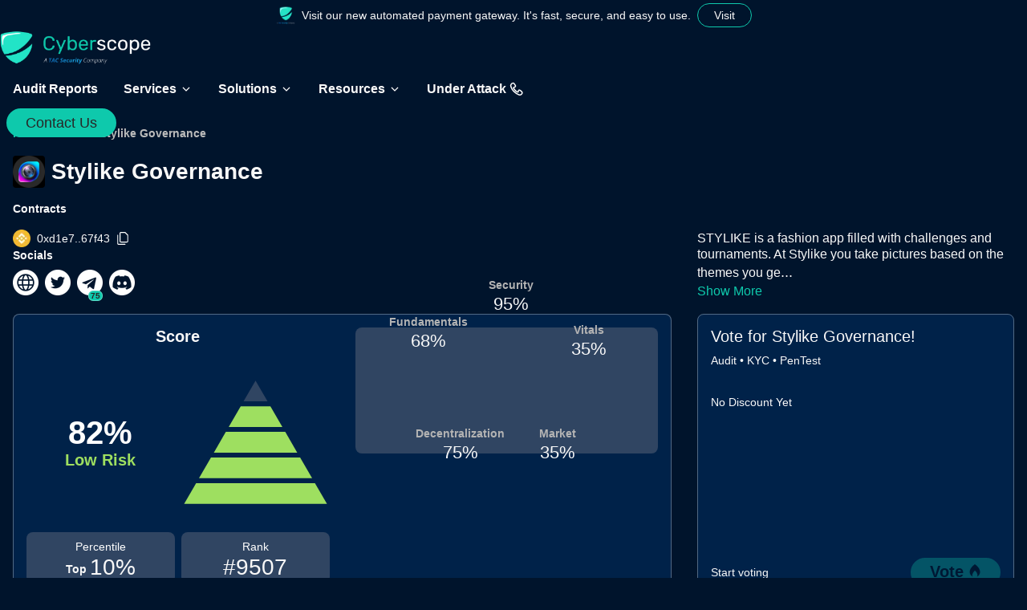

--- FILE ---
content_type: text/html; charset=utf-8
request_url: https://www.cyberscope.io/audits/styl
body_size: 40513
content:
<!DOCTYPE html><html lang="en"><head><meta charSet="utf-8" data-next-head=""/><meta name="viewport" content="width=device-width, initial-scale=1" data-next-head=""/><meta http-equiv="Content-Type" content="text/html; charset=utf-8" data-next-head=""/><title data-next-head="">Stylike Governance Smart Contract Audit | Cyberscope</title><meta name="description" content="Stay informed about the latest security updates for Stylike Governance, including smart contract audit reports, security ratings, KYC verifications, on-chain monitoring, and more." data-next-head=""/><meta property="og:title" content="Stylike Governance Smart Contract Audit | Cyberscope" data-next-head=""/><meta property="og:description" content="Stay informed about the latest security updates for Stylike Governance, including smart contract audit reports, security ratings, KYC verifications, on-chain monitoring, and more." data-next-head=""/><meta property="og:image" content="https://www.cyberscope.io/preview.png" data-next-head=""/><meta property="og:image:width" content="1280" data-next-head=""/><meta property="og:image:height" content="720" data-next-head=""/><meta property="og:url" content="https://www.cyberscope.io/audits/styl" data-next-head=""/><meta property="og:type" content="website" data-next-head=""/><meta property="og:locale" content="en_US" data-next-head=""/><meta property="og:site_name" content="Cyberscope" data-next-head=""/><link rel="canonical" href="https://www.cyberscope.io/audits/styl" data-next-head=""/><meta name="twitter:site" content="@cyberscope_io" data-next-head=""/><meta name="twitter:card" content="summary_large_image" data-next-head=""/><meta name="twitter:title" content="Stylike Governance Smart Contract Audit | Cyberscope" data-next-head=""/><meta name="twitter:description" content="Stay informed about the latest security updates for Stylike Governance, including smart contract audit reports, security ratings, KYC verifications, on-chain monitoring, and more." data-next-head=""/><meta name="twitter:image" content="https://www.cyberscope.io/preview.png" data-next-head=""/><meta name="keywords" content="smart contract, auditing, security, integrity, Ethereum, blockchain" data-next-head=""/><link rel="apple-touch-icon" sizes="180x180" href="/apple-icon.png" data-next-head=""/><link rel="icon" type="image/png" sizes="192x192" href="/android-chrome-192x192.png" data-next-head=""/><link rel="icon" type="image/png" sizes="512x512" href="/android-chrome-512x512.png" data-next-head=""/><link rel="icon" type="image/png" sizes="32x32" href="/favicon-32x32.png" data-next-head=""/><link rel="icon" type="image/png" sizes="16x16" href="/favicon-16x16.png" data-next-head=""/><link rel="manifest" href="/manifest.json" data-next-head=""/><meta name="msapplication-TileColor" content="#00142C" data-next-head=""/><meta name="msapplication-TileImage" content="/logo.png" data-next-head=""/><meta name="theme-color" content="#00142C" data-next-head=""/><meta name="google-site-verification" content="hajYWXKUX5wTy0dCb9ISMF6Ynb_-WpeN0J_txt1Z2Kg"/><link rel="preload" href="/_next/static/chunks/b1b2dd00e7958bcf.css" as="style"/><link rel="stylesheet" href="/_next/static/chunks/b1b2dd00e7958bcf.css" data-n-g=""/><noscript data-n-css=""></noscript><script defer="" noModule="" src="/_next/static/chunks/a6dad97d9634a72d.js" type="a8742e6c85160d220dc4fcfd-text/javascript"></script><script defer="" src="/_next/static/chunks/cb77dcb48985ce67.js" type="a8742e6c85160d220dc4fcfd-text/javascript"></script><script defer="" src="/_next/static/chunks/0998bdb5a0e42bb7.js" type="a8742e6c85160d220dc4fcfd-text/javascript"></script><script defer="" src="/_next/static/chunks/2fcf9a8c5330cc14.js" type="a8742e6c85160d220dc4fcfd-text/javascript"></script><script defer="" src="/_next/static/chunks/82aebdfd77439d47.js" type="a8742e6c85160d220dc4fcfd-text/javascript"></script><script defer="" src="/_next/static/chunks/1c9178a20666d9b5.js" type="a8742e6c85160d220dc4fcfd-text/javascript"></script><script defer="" src="/_next/static/chunks/857029c980992e24.js" type="a8742e6c85160d220dc4fcfd-text/javascript"></script><script defer="" src="/_next/static/chunks/a7f434040a16c1d3.js" type="a8742e6c85160d220dc4fcfd-text/javascript"></script><script defer="" src="/_next/static/chunks/d95d522f5ba740e4.js" type="a8742e6c85160d220dc4fcfd-text/javascript"></script><script defer="" src="/_next/static/chunks/cffeffd81ed13077.js" type="a8742e6c85160d220dc4fcfd-text/javascript"></script><script defer="" src="/_next/static/chunks/03e45e3f96f47834.js" type="a8742e6c85160d220dc4fcfd-text/javascript"></script><script defer="" src="/_next/static/chunks/f45bd310cbc87fa8.js" type="a8742e6c85160d220dc4fcfd-text/javascript"></script><script defer="" src="/_next/static/chunks/69282133f0a4deb9.js" type="a8742e6c85160d220dc4fcfd-text/javascript"></script><script defer="" src="/_next/static/chunks/9ed60b7891dd440a.js" type="a8742e6c85160d220dc4fcfd-text/javascript"></script><script defer="" src="/_next/static/chunks/4c738799024fbb47.js" type="a8742e6c85160d220dc4fcfd-text/javascript"></script><script defer="" src="/_next/static/chunks/4630b85700d24582.js" type="a8742e6c85160d220dc4fcfd-text/javascript"></script><script defer="" src="/_next/static/chunks/80186eaf313845e0.js" type="a8742e6c85160d220dc4fcfd-text/javascript"></script><script defer="" src="/_next/static/chunks/401f162f49fc99a0.js" type="a8742e6c85160d220dc4fcfd-text/javascript"></script><script defer="" src="/_next/static/chunks/8f2257ea45e1551a.js" type="a8742e6c85160d220dc4fcfd-text/javascript"></script><script defer="" src="/_next/static/chunks/02dece2143433f0a.js" type="a8742e6c85160d220dc4fcfd-text/javascript"></script><script defer="" src="/_next/static/chunks/6452e23fff6cbd30.js" type="a8742e6c85160d220dc4fcfd-text/javascript"></script><script defer="" src="/_next/static/chunks/9c5b73ee4e7548ee.js" type="a8742e6c85160d220dc4fcfd-text/javascript"></script><script defer="" src="/_next/static/chunks/1d82fd32ae65f36a.js" type="a8742e6c85160d220dc4fcfd-text/javascript"></script><script defer="" src="/_next/static/chunks/02f33460b504035a.js" type="a8742e6c85160d220dc4fcfd-text/javascript"></script><script defer="" src="/_next/static/chunks/460c69a25bc166a1.js" type="a8742e6c85160d220dc4fcfd-text/javascript"></script><script defer="" src="/_next/static/chunks/2e9a4553a8158ddb.js" type="a8742e6c85160d220dc4fcfd-text/javascript"></script><script defer="" src="/_next/static/chunks/3b48981e14796ad1.js" type="a8742e6c85160d220dc4fcfd-text/javascript"></script><script defer="" src="/_next/static/chunks/eb90b904c348d8be.js" type="a8742e6c85160d220dc4fcfd-text/javascript"></script><script defer="" src="/_next/static/chunks/8ac0fd31f652edb1.js" type="a8742e6c85160d220dc4fcfd-text/javascript"></script><script defer="" src="/_next/static/chunks/38934c212c4a4ed3.js" type="a8742e6c85160d220dc4fcfd-text/javascript"></script><script defer="" src="/_next/static/chunks/6bc5de7567680b3d.js" type="a8742e6c85160d220dc4fcfd-text/javascript"></script><script defer="" src="/_next/static/chunks/272917677b151eed.js" type="a8742e6c85160d220dc4fcfd-text/javascript"></script><script defer="" src="/_next/static/chunks/51065285a8afa02f.js" type="a8742e6c85160d220dc4fcfd-text/javascript"></script><script defer="" src="/_next/static/chunks/e16d035fa4df91df.js" type="a8742e6c85160d220dc4fcfd-text/javascript"></script><script defer="" src="/_next/static/chunks/f67d6ed6e2eadde0.js" type="a8742e6c85160d220dc4fcfd-text/javascript"></script><script defer="" src="/_next/static/chunks/f4747df891a518f0.js" type="a8742e6c85160d220dc4fcfd-text/javascript"></script><script defer="" src="/_next/static/chunks/51b194cc3faf8fbe.js" type="a8742e6c85160d220dc4fcfd-text/javascript"></script><script defer="" src="/_next/static/chunks/0fb7a5ccd67974d9.js" type="a8742e6c85160d220dc4fcfd-text/javascript"></script><script defer="" src="/_next/static/chunks/48cfdf0ea8c8be20.js" type="a8742e6c85160d220dc4fcfd-text/javascript"></script><script defer="" src="/_next/static/chunks/f8030b6b7689efc5.js" type="a8742e6c85160d220dc4fcfd-text/javascript"></script><script defer="" src="/_next/static/chunks/6dbf2a74ec536363.js" type="a8742e6c85160d220dc4fcfd-text/javascript"></script><script defer="" src="/_next/static/chunks/080e3360f65ba46d.js" type="a8742e6c85160d220dc4fcfd-text/javascript"></script><script defer="" src="/_next/static/chunks/4640affe2ccfda59.js" type="a8742e6c85160d220dc4fcfd-text/javascript"></script><script defer="" src="/_next/static/chunks/8ad9e9780e8f79f5.js" type="a8742e6c85160d220dc4fcfd-text/javascript"></script><script defer="" src="/_next/static/chunks/0f82aabbcee25a08.js" type="a8742e6c85160d220dc4fcfd-text/javascript"></script><script defer="" src="/_next/static/chunks/64eceacc802fda58.js" type="a8742e6c85160d220dc4fcfd-text/javascript"></script><script defer="" src="/_next/static/chunks/837c87753db5ce98.js" type="a8742e6c85160d220dc4fcfd-text/javascript"></script><script defer="" src="/_next/static/chunks/8447c01f16d59911.js" type="a8742e6c85160d220dc4fcfd-text/javascript"></script><script defer="" src="/_next/static/chunks/ddb9579d4216c5c2.js" type="a8742e6c85160d220dc4fcfd-text/javascript"></script><script defer="" src="/_next/static/chunks/61237208cb615eb5.js" type="a8742e6c85160d220dc4fcfd-text/javascript"></script><script defer="" src="/_next/static/chunks/3f924e8c61b70816.js" type="a8742e6c85160d220dc4fcfd-text/javascript"></script><script defer="" src="/_next/static/chunks/79fc25e52c5aca22.js" type="a8742e6c85160d220dc4fcfd-text/javascript"></script><script defer="" src="/_next/static/chunks/057de3010f06151b.js" type="a8742e6c85160d220dc4fcfd-text/javascript"></script><script defer="" src="/_next/static/chunks/86e8a28ddcb24037.js" type="a8742e6c85160d220dc4fcfd-text/javascript"></script><script defer="" src="/_next/static/chunks/46a2dc16fe6d9fa9.js" type="a8742e6c85160d220dc4fcfd-text/javascript"></script><script defer="" src="/_next/static/chunks/0d47f0708626c317.js" type="a8742e6c85160d220dc4fcfd-text/javascript"></script><script defer="" src="/_next/static/chunks/328622f61059c6b4.js" type="a8742e6c85160d220dc4fcfd-text/javascript"></script><script defer="" src="/_next/static/chunks/91892be6abcba1af.js" type="a8742e6c85160d220dc4fcfd-text/javascript"></script><script defer="" src="/_next/static/chunks/bf5c4dd8edfdc21a.js" type="a8742e6c85160d220dc4fcfd-text/javascript"></script><script defer="" src="/_next/static/chunks/9813f08adc19c795.js" type="a8742e6c85160d220dc4fcfd-text/javascript"></script><script defer="" src="/_next/static/chunks/ed3d5a5b83fa5c57.js" type="a8742e6c85160d220dc4fcfd-text/javascript"></script><script defer="" src="/_next/static/chunks/e4f13744851b28ef.js" type="a8742e6c85160d220dc4fcfd-text/javascript"></script><script defer="" src="/_next/static/chunks/c3509a6fa8486937.js" type="a8742e6c85160d220dc4fcfd-text/javascript"></script><script defer="" src="/_next/static/chunks/ddc869f59fef0c8e.js" type="a8742e6c85160d220dc4fcfd-text/javascript"></script><script defer="" src="/_next/static/chunks/d8737311be2a2730.js" type="a8742e6c85160d220dc4fcfd-text/javascript"></script><script defer="" src="/_next/static/chunks/fc3ddd20b4e91703.js" type="a8742e6c85160d220dc4fcfd-text/javascript"></script><script defer="" src="/_next/static/chunks/ffeac0e5e7b76cda.js" type="a8742e6c85160d220dc4fcfd-text/javascript"></script><script defer="" src="/_next/static/chunks/d5416a98c9cb95be.js" type="a8742e6c85160d220dc4fcfd-text/javascript"></script><script defer="" src="/_next/static/chunks/5ce7c54ad433eda9.js" type="a8742e6c85160d220dc4fcfd-text/javascript"></script><script defer="" src="/_next/static/chunks/90f9e35fa7547bf1.js" type="a8742e6c85160d220dc4fcfd-text/javascript"></script><script defer="" src="/_next/static/chunks/e3734d1af03a1c44.js" type="a8742e6c85160d220dc4fcfd-text/javascript"></script><script defer="" src="/_next/static/chunks/70860730691edb33.js" type="a8742e6c85160d220dc4fcfd-text/javascript"></script><script defer="" src="/_next/static/chunks/f1d0dfc9a8ecea65.js" type="a8742e6c85160d220dc4fcfd-text/javascript"></script><script defer="" src="/_next/static/chunks/45a2a275680999e7.js" type="a8742e6c85160d220dc4fcfd-text/javascript"></script><script defer="" src="/_next/static/chunks/a28dc4a7daa0d836.js" type="a8742e6c85160d220dc4fcfd-text/javascript"></script><script defer="" src="/_next/static/chunks/892434b8886c0cd9.js" type="a8742e6c85160d220dc4fcfd-text/javascript"></script><script defer="" src="/_next/static/chunks/b796d4a6d5bc18bc.js" type="a8742e6c85160d220dc4fcfd-text/javascript"></script><script src="/_next/static/chunks/9397f9d3aa36f0e6.js" defer="" type="a8742e6c85160d220dc4fcfd-text/javascript"></script><script src="/_next/static/chunks/e57158edd0019526.js" defer="" type="a8742e6c85160d220dc4fcfd-text/javascript"></script><script src="/_next/static/chunks/d2fc6f0ffbfbaba7.js" defer="" type="a8742e6c85160d220dc4fcfd-text/javascript"></script><script src="/_next/static/chunks/c0a249799438a1d1.js" defer="" type="a8742e6c85160d220dc4fcfd-text/javascript"></script><script src="/_next/static/chunks/99659c663e29f657.js" defer="" type="a8742e6c85160d220dc4fcfd-text/javascript"></script><script src="/_next/static/chunks/8d77431c164bf971.js" defer="" type="a8742e6c85160d220dc4fcfd-text/javascript"></script><script src="/_next/static/chunks/9baf79431e59a04e.js" defer="" type="a8742e6c85160d220dc4fcfd-text/javascript"></script><script src="/_next/static/chunks/e047a910703bc781.js" defer="" type="a8742e6c85160d220dc4fcfd-text/javascript"></script><script src="/_next/static/chunks/5a6a47455bfbf326.js" defer="" type="a8742e6c85160d220dc4fcfd-text/javascript"></script><script src="/_next/static/chunks/4b9b6002fdd347a6.js" defer="" type="a8742e6c85160d220dc4fcfd-text/javascript"></script><script src="/_next/static/chunks/ea503cf40181ea11.js" defer="" type="a8742e6c85160d220dc4fcfd-text/javascript"></script><script src="/_next/static/chunks/6b4bf78d3a7462c6.js" defer="" type="a8742e6c85160d220dc4fcfd-text/javascript"></script><script src="/_next/static/chunks/d5cd8953bbb457b8.js" defer="" type="a8742e6c85160d220dc4fcfd-text/javascript"></script><script src="/_next/static/chunks/turbopack-cfaaafad1e49bd37.js" defer="" type="a8742e6c85160d220dc4fcfd-text/javascript"></script><script src="/_next/static/chunks/6141d6be03e13c30.js" defer="" type="a8742e6c85160d220dc4fcfd-text/javascript"></script><script src="/_next/static/chunks/6cfdbb6e97e51484.js" defer="" type="a8742e6c85160d220dc4fcfd-text/javascript"></script><script src="/_next/static/chunks/8b8abc76d17fe7e8.js" defer="" type="a8742e6c85160d220dc4fcfd-text/javascript"></script><script src="/_next/static/chunks/20f13dc0358b0347.js" defer="" type="a8742e6c85160d220dc4fcfd-text/javascript"></script><script src="/_next/static/chunks/dbce8abd273cf1cc.js" defer="" type="a8742e6c85160d220dc4fcfd-text/javascript"></script><script src="/_next/static/chunks/f65df3c53bcdcef4.js" defer="" type="a8742e6c85160d220dc4fcfd-text/javascript"></script><script src="/_next/static/chunks/cbe28907874fdc88.js" defer="" type="a8742e6c85160d220dc4fcfd-text/javascript"></script><script src="/_next/static/chunks/3609c9f7debc4ba8.js" defer="" type="a8742e6c85160d220dc4fcfd-text/javascript"></script><script src="/_next/static/chunks/e791f52fd8ef6baa.js" defer="" type="a8742e6c85160d220dc4fcfd-text/javascript"></script><script src="/_next/static/chunks/fa26dc4439f21be5.js" defer="" type="a8742e6c85160d220dc4fcfd-text/javascript"></script><script src="/_next/static/chunks/8ebb3b1308f6a1a2.js" defer="" type="a8742e6c85160d220dc4fcfd-text/javascript"></script><script src="/_next/static/chunks/41eb651d275e078b.js" defer="" type="a8742e6c85160d220dc4fcfd-text/javascript"></script><script src="/_next/static/chunks/19b5e2934fa2f64d.js" defer="" type="a8742e6c85160d220dc4fcfd-text/javascript"></script><script src="/_next/static/chunks/0ea5b0a2d1f15b74.js" defer="" type="a8742e6c85160d220dc4fcfd-text/javascript"></script><script src="/_next/static/chunks/93c81b2792bf77f7.js" defer="" type="a8742e6c85160d220dc4fcfd-text/javascript"></script><script src="/_next/static/chunks/eb700f4df9ed30d5.js" defer="" type="a8742e6c85160d220dc4fcfd-text/javascript"></script><script src="/_next/static/chunks/f948e98d67d6ff64.js" defer="" type="a8742e6c85160d220dc4fcfd-text/javascript"></script><script src="/_next/static/chunks/11ce1449ab233498.js" defer="" type="a8742e6c85160d220dc4fcfd-text/javascript"></script><script src="/_next/static/chunks/turbopack-5e7fdc32fc20f88c.js" defer="" type="a8742e6c85160d220dc4fcfd-text/javascript"></script><script src="/_next/static/BokDafLChOnpq5Hu6qqVK/_ssgManifest.js" defer="" type="a8742e6c85160d220dc4fcfd-text/javascript"></script><script src="/_next/static/BokDafLChOnpq5Hu6qqVK/_buildManifest.js" defer="" type="a8742e6c85160d220dc4fcfd-text/javascript"></script><style data-styled="" data-styled-version="6.1.19">.hhcguM{display:flex;box-sizing:border-box;background-color:#00142C;color:#F8F8F8;min-width:0;min-height:0;flex-direction:column;flex:0 0;flex-basis:auto;}/*!sc*/
.cVVa-Dz{display:flex;box-sizing:border-box;max-width:100%;min-width:0;min-height:0;flex-direction:column;}/*!sc*/
.fjsMTq{display:flex;box-sizing:border-box;max-width:100%;background-color:#00142C;color:#F8F8F8;min-width:0;min-height:0;flex-direction:column;}/*!sc*/
.dWkWDa{display:flex;box-sizing:border-box;max-width:100%;align-self:center;align-items:center;min-width:0;min-height:0;flex-direction:row;padding-left:8px;padding-right:8px;padding-top:4px;padding-bottom:4px;}/*!sc*/
.qeewL{display:flex;box-sizing:border-box;max-width:100%;margin:0px;align-items:baseline;min-width:0;min-height:0;flex-direction:row;padding:0px;}/*!sc*/
@media only screen and (max-width: 800px){.qeewL{margin:0px;}}/*!sc*/
@media only screen and (max-width: 800px){.qeewL{padding:0px;}}/*!sc*/
.dEvTIW{display:flex;box-sizing:border-box;max-width:100%;min-width:0;min-height:0;flex-direction:column;flex:0 0 auto;cursor:pointer;}/*!sc*/
.fkAcgv{display:flex;box-sizing:border-box;max-width:100%;align-items:center;min-width:0;min-height:0;flex-direction:row;}/*!sc*/
.jxKeWZ{display:flex;box-sizing:border-box;max-width:100%;background-color:#FFFFFF;color:#F8F8F8;min-width:0;min-height:0;flex-direction:row;padding:8px;border-radius:4px;}/*!sc*/
@media only screen and (max-width: 800px){.jxKeWZ{padding:6px;}}/*!sc*/
.gqHOcH{display:flex;box-sizing:border-box;max-width:100%;min-width:0;min-height:0;flex-direction:row;padding-left:16px;padding-right:16px;padding-top:12px;padding-bottom:12px;border-radius:4px;cursor:pointer;}/*!sc*/
@media only screen and (max-width: 800px){.gqHOcH{padding-left:16px;padding-right:16px;}}/*!sc*/
@media only screen and (max-width: 800px){.gqHOcH{padding-top:12px;padding-bottom:12px;}}/*!sc*/
.cvcMEP{display:flex;box-sizing:border-box;max-width:100%;align-items:center;min-width:0;min-height:0;flex-direction:row;width:100%;height:100%;padding:4px;border-radius:4px;cursor:pointer;}/*!sc*/
.gMtKtN{display:flex;box-sizing:border-box;max-width:100%;background-color:#e5e5e5;color:#F8F8F8;min-width:0;min-height:0;flex-direction:column;padding:4px;border-radius:4px;}/*!sc*/
.hXCash{display:flex;box-sizing:border-box;max-width:100%;background-color:#FFFFFF;color:#F8F8F8;min-width:0;min-height:0;flex-direction:column;padding:8px;border-radius:4px;}/*!sc*/
@media only screen and (max-width: 800px){.hXCash{padding:6px;}}/*!sc*/
.jkyYYA{display:flex;box-sizing:border-box;max-width:100%;min-width:0;min-height:0;flex-direction:column;padding:4px;border-radius:4px;cursor:pointer;}/*!sc*/
.fdQejW{display:flex;box-sizing:border-box;max-width:100%;margin-top:54px;min-width:0;min-height:0;flex-direction:column;padding-top:100px;z-index:1;}/*!sc*/
@media only screen and (max-width: 800px){.fdQejW{margin-top:54px;}}/*!sc*/
@media only screen and (max-width: 800px){.fdQejW{padding-top:100px;}}/*!sc*/
.kcFAIy{display:flex;box-sizing:border-box;max-width:100%;align-self:center;min-width:0;min-height:0;flex-direction:column;max-width:1440px;width:100%;padding-left:16px;padding-right:16px;}/*!sc*/
@media only screen and (max-width: 800px){.kcFAIy{padding-left:12px;padding-right:12px;}}/*!sc*/
.crGbPv{display:flex;box-sizing:border-box;max-width:100%;min-width:0;min-height:0;flex-direction:column;padding-bottom:16px;overflow-x:auto;z-index:1;}/*!sc*/
@media only screen and (max-width: 800px){.crGbPv{padding-bottom:12px;}}/*!sc*/
.iYgvmz{display:flex;box-sizing:border-box;max-width:100%;align-self:center;min-width:0;min-height:0;flex-direction:column;max-width:1440px;width:100%;padding-left:16px;padding-right:16px;z-index:1;}/*!sc*/
@media only screen and (max-width: 800px){.iYgvmz{padding-left:12px;padding-right:12px;}}/*!sc*/
.jUEXLO{display:flex;box-sizing:border-box;max-width:100%;grid-area:details;min-width:0;min-height:0;flex-direction:column;}/*!sc*/
.jwgLRZ{display:flex;box-sizing:border-box;max-width:100%;align-items:center;min-width:0;min-height:0;flex-direction:column;height:40px;width:40px;flex:0 0 auto;justify-content:center;border-radius:4px;overflow:hidden;}/*!sc*/
@media only screen and (max-width: 800px){.jwgLRZ{border-radius:3px;}}/*!sc*/
.gBiVYz{display:flex;box-sizing:border-box;max-width:100%;align-items:flex-start;min-width:0;min-height:0;flex-direction:column;justify-content:flex-start;}/*!sc*/
.gicCDP{display:flex;box-sizing:border-box;max-width:100%;align-items:center;min-width:0;min-height:0;flex-direction:row;justify-content:center;}/*!sc*/
.hUfUZS{display:flex;box-sizing:border-box;max-width:100%;align-items:flex-start;min-width:0;min-height:0;flex-direction:column;justify-content:space-between;}/*!sc*/
.hXcTWK{display:flex;box-sizing:border-box;max-width:100%;align-items:center;min-width:0;min-height:0;flex-direction:row;flex:0 0 auto;}/*!sc*/
.eAvZNL{display:flex;box-sizing:border-box;max-width:100%;min-width:0;min-height:0;flex-direction:row;}/*!sc*/
.jvDqAE{display:flex;box-sizing:border-box;max-width:100%;background-color:#0EC9AC;color:#F8F8F8;border:solid 1px #ffffff52;min-width:0;min-height:0;flex-direction:column;padding-left:2px;padding-right:2px;border-radius:16px;}/*!sc*/
@media only screen and (max-width: 800px){.jvDqAE{border:solid 1px #ffffff52;}}/*!sc*/
@media only screen and (max-width: 800px){.jvDqAE{padding-left:2px;padding-right:2px;}}/*!sc*/
@media only screen and (max-width: 800px){.jvDqAE{border-radius:12px;}}/*!sc*/
.flfKZx{display:flex;box-sizing:border-box;max-width:100%;align-self:flex-end;grid-area:paragraph;margin-top:8px;min-width:0;min-height:0;flex-direction:column;}/*!sc*/
@media only screen and (max-width: 800px){.flfKZx{margin-top:6px;}}/*!sc*/
.hkVVNL{display:flex;box-sizing:border-box;max-width:100%;grid-area:charts;min-width:0;min-height:0;flex-direction:column;}/*!sc*/
.hATUEE{display:flex;box-sizing:border-box;max-width:100%;align-items:stretch;background-color:#002249;color:#F8F8F8;border:solid 1px #ffffff52;min-width:0;min-height:0;flex-direction:row;padding:16px;border-radius:8px;}/*!sc*/
@media only screen and (max-width: 800px){.hATUEE{border:solid 1px #ffffff52;}}/*!sc*/
@media only screen and (max-width: 800px){.hATUEE{padding:12px;}}/*!sc*/
@media only screen and (max-width: 800px){.hATUEE{border-radius:6px;}}/*!sc*/
.dGodAZ{display:flex;box-sizing:border-box;max-width:100%;min-width:0;min-height:0;flex-direction:column;flex:1 1;}/*!sc*/
.jKbnhU{display:flex;box-sizing:border-box;max-width:100%;align-self:center;grid-area:pyramid;margin-left:auto;margin-right:auto;min-width:0;min-height:0;flex-direction:column;width:190px;}/*!sc*/
@media only screen and (max-width: 800px){.jKbnhU{margin-left:auto;margin-right:auto;}}/*!sc*/
.iRtiCZ{display:flex;box-sizing:border-box;max-width:100%;align-self:center;grid-area:riskScore;min-width:0;min-height:0;flex-direction:column;}/*!sc*/
.eoxfla{display:flex;box-sizing:border-box;max-width:100%;align-self:flex-end;grid-area:rank;align-items:center;background-color:#304562;color:#F8F8F8;min-width:0;min-height:0;flex-direction:column;padding:8px;border-radius:8px;}/*!sc*/
@media only screen and (max-width: 800px){.eoxfla{padding:6px;}}/*!sc*/
@media only screen and (max-width: 800px){.eoxfla{border-radius:6px;}}/*!sc*/
.kfQiYz{display:flex;box-sizing:border-box;max-width:100%;align-self:flex-end;grid-area:percentile;align-items:center;background-color:#304562;color:#F8F8F8;min-width:0;min-height:0;flex-direction:column;padding:8px;border-radius:8px;}/*!sc*/
@media only screen and (max-width: 800px){.kfQiYz{padding:6px;}}/*!sc*/
@media only screen and (max-width: 800px){.kfQiYz{border-radius:6px;}}/*!sc*/
.dVFPlN{display:flex;box-sizing:border-box;max-width:100%;align-items:flex-end;min-width:0;min-height:0;flex-direction:row;}/*!sc*/
.dhafKM{display:flex;box-sizing:border-box;max-width:100%;align-items:center;background-color:#304562;color:#F8F8F8;min-width:0;min-height:0;flex-direction:column;height:100%;flex:1 1;justify-content:center;border-radius:8px;}/*!sc*/
@media only screen and (max-width: 800px){.dhafKM{border-radius:6px;}}/*!sc*/
.jdEkzX{display:flex;box-sizing:border-box;max-width:100%;grid-area:vote;min-width:0;min-height:0;flex-direction:column;width:100%;height:100%;}/*!sc*/
.evtbiO{display:flex;box-sizing:border-box;max-width:100%;background-color:#002249;color:#F8F8F8;min-width:0;min-height:0;flex-direction:column;width:100%;height:100%;padding-top:16px;border-radius:8px;overflow:hidden;}/*!sc*/
@media only screen and (max-width: 800px){.evtbiO{padding-top:12px;}}/*!sc*/
@media only screen and (max-width: 800px){.evtbiO{border-radius:6px;}}/*!sc*/
.ddAHeJ{display:flex;box-sizing:border-box;max-width:100%;background:none;border:solid 1px #ffffff52;min-width:0;min-height:0;flex-direction:column;width:100%;height:100%;justify-content:space-between;padding-left:16px;padding-right:16px;padding-top:16px;border-radius:8px;}/*!sc*/
@media only screen and (max-width: 800px){.ddAHeJ{border:solid 1px #ffffff52;}}/*!sc*/
@media only screen and (max-width: 800px){.ddAHeJ{padding-left:12px;padding-right:12px;}}/*!sc*/
@media only screen and (max-width: 800px){.ddAHeJ{padding-top:12px;}}/*!sc*/
@media only screen and (max-width: 800px){.ddAHeJ{border-radius:6px;}}/*!sc*/
.cEmjkP{display:flex;box-sizing:border-box;max-width:100%;margin-top:16px;align-items:flex-start;min-width:0;min-height:0;flex-direction:column;}/*!sc*/
@media only screen and (max-width: 800px){.cEmjkP{margin-top:12px;}}/*!sc*/
.lbFQzm{display:flex;box-sizing:border-box;max-width:100%;align-items:center;min-width:0;min-height:0;flex-direction:row;justify-content:space-between;padding-bottom:12px;}/*!sc*/
@media only screen and (max-width: 800px){.lbFQzm{padding-bottom:12px;}}/*!sc*/
.htxiav{display:flex;box-sizing:border-box;max-width:100%;align-self:center;background-color:#00142C;color:#F8F8F8;min-width:0;min-height:0;flex-direction:column;max-width:1440px;width:100%;padding-left:16px;padding-right:16px;overflow-x:auto;}/*!sc*/
@media only screen and (max-width: 800px){.htxiav{padding-left:12px;padding-right:12px;}}/*!sc*/
.bdqdMK{display:flex;box-sizing:border-box;max-width:100%;min-width:0;min-height:0;flex-direction:row;padding-top:16px;padding-bottom:16px;padding-top:32px;}/*!sc*/
@media only screen and (max-width: 800px){.bdqdMK{padding-top:12px;padding-bottom:12px;}}/*!sc*/
@media only screen and (max-width: 800px){.bdqdMK{padding-top:24px;}}/*!sc*/
.gIVAks{display:flex;box-sizing:border-box;max-width:100%;border-bottom:solid 2px #ffffff52;min-width:0;min-height:0;flex-direction:column;flex:0 0 auto;}/*!sc*/
@media only screen and (max-width: 800px){.gIVAks{border-bottom:solid 2px #ffffff52;}}/*!sc*/
.dbygjW{display:flex;box-sizing:border-box;max-width:100%;min-width:0;min-height:0;flex-direction:column;flex:0 0 auto;}/*!sc*/
.frOaKB{display:flex;box-sizing:border-box;max-width:100%;align-self:center;margin-top:8px;min-width:0;min-height:0;flex-direction:column;max-width:1440px;width:100%;padding-left:16px;padding-right:16px;}/*!sc*/
@media only screen and (max-width: 800px){.frOaKB{margin-top:6px;}}/*!sc*/
@media only screen and (max-width: 800px){.frOaKB{padding-left:12px;padding-right:12px;}}/*!sc*/
.bckVgB{display:flex;box-sizing:border-box;max-width:100%;margin-top:16px;background-color:#002249;color:#F8F8F8;border:solid 1px #ffffff52;min-width:0;min-height:0;flex-direction:column;padding:16px;border-radius:8px;}/*!sc*/
@media only screen and (max-width: 800px){.bckVgB{margin-top:12px;}}/*!sc*/
@media only screen and (max-width: 800px){.bckVgB{border:solid 1px #ffffff52;}}/*!sc*/
@media only screen and (max-width: 800px){.bckVgB{padding:12px;}}/*!sc*/
@media only screen and (max-width: 800px){.bckVgB{border-radius:6px;}}/*!sc*/
.hrcuVV{display:flex;box-sizing:border-box;max-width:100%;background-color:#00142C;color:#F8F8F8;border:solid 1px #ffffff52;min-width:0;min-height:0;flex-direction:column;padding:16px;border-radius:8px;}/*!sc*/
@media only screen and (max-width: 800px){.hrcuVV{border:solid 1px #ffffff52;}}/*!sc*/
@media only screen and (max-width: 800px){.hrcuVV{padding:12px;}}/*!sc*/
@media only screen and (max-width: 800px){.hrcuVV{border-radius:6px;}}/*!sc*/
.bXPhUx{display:flex;box-sizing:border-box;max-width:100%;min-width:0;min-height:0;flex-direction:column;height:100%;justify-content:space-between;}/*!sc*/
.kdnYeS{display:flex;box-sizing:border-box;max-width:100%;margin-top:16px;min-width:0;min-height:0;flex-direction:column;}/*!sc*/
@media only screen and (max-width: 800px){.kdnYeS{margin-top:12px;}}/*!sc*/
.yHUdT{display:flex;box-sizing:border-box;max-width:100%;min-width:0;min-height:0;flex-direction:row;justify-content:space-between;}/*!sc*/
.bqQTfx{display:flex;box-sizing:border-box;max-width:100%;min-width:0;min-height:0;flex-direction:row;height:100%;}/*!sc*/
.fluRkS{display:flex;box-sizing:border-box;max-width:100%;min-width:0;min-height:0;flex-direction:column;flex:1 1 auto;}/*!sc*/
.emCrBI{display:flex;box-sizing:border-box;max-width:100%;align-self:flex-end;margin-bottom:8px;min-width:0;min-height:0;flex-direction:column;height:50%;}/*!sc*/
@media only screen and (max-width: 800px){.emCrBI{margin-bottom:8px;}}/*!sc*/
.jYHDQQ{display:flex;box-sizing:border-box;max-width:100%;background-color:#f8f8f866;color:#F8F8F8;min-width:0;min-height:0;flex-direction:column;width:3px;}/*!sc*/
.gtmKMh{display:flex;box-sizing:border-box;max-width:100%;margin-top:32px;min-width:0;min-height:0;flex-direction:column;}/*!sc*/
@media only screen and (max-width: 800px){.gtmKMh{margin-top:24px;}}/*!sc*/
.friMRG{display:flex;box-sizing:border-box;max-width:100%;align-items:center;min-width:0;min-height:0;flex-direction:row;justify-content:flex-start;}/*!sc*/
.clhdyh{display:flex;box-sizing:border-box;max-width:100%;grid-area:auditTabs;min-width:0;min-height:0;flex-direction:column;}/*!sc*/
.nhrVI{display:flex;box-sizing:border-box;max-width:100%;align-items:center;min-width:0;min-height:0;flex-direction:row;width:100%;height:100%;}/*!sc*/
.cYjDIk{display:flex;box-sizing:border-box;max-width:100%;align-items:center;min-width:0;min-height:0;flex-direction:column;width:100%;height:100%;}/*!sc*/
.dDEoZF{display:flex;box-sizing:border-box;max-width:100%;min-width:0;min-height:0;flex-direction:row;overflow-x:scroll;overflow-y:scroll;}/*!sc*/
.kqxvHS{display:flex;box-sizing:border-box;max-width:100%;background-color:#FFFFFF;color:#F8F8F8;min-width:0;min-height:0;flex-direction:column;padding-left:8px;padding-right:8px;padding-top:4px;padding-bottom:4px;border-radius:8px;}/*!sc*/
@media only screen and (max-width: 800px){.kqxvHS{padding-left:8px;padding-right:8px;}}/*!sc*/
@media only screen and (max-width: 800px){.kqxvHS{padding-top:4px;padding-bottom:4px;}}/*!sc*/
@media only screen and (max-width: 800px){.kqxvHS{border-radius:6px;}}/*!sc*/
.ptEae{display:flex;box-sizing:border-box;max-width:100%;align-self:center;grid-area:auditTags;min-width:0;min-height:0;flex-direction:column;justify-content:center;}/*!sc*/
.fPCoMD{display:flex;box-sizing:border-box;max-width:100%;align-self:flex-end;min-width:0;min-height:0;flex-direction:column;}/*!sc*/
.kurOxI{display:flex;box-sizing:border-box;max-width:100%;grid-area:separator;border-bottom:solid 1px #f8f8f866;min-width:0;min-height:0;flex-direction:column;width:100%;}/*!sc*/
@media only screen and (max-width: 800px){.kurOxI{border-bottom:solid 1px #f8f8f866;}}/*!sc*/
.hyPANH{display:flex;box-sizing:border-box;max-width:100%;grid-area:iterationTabs;min-width:0;min-height:0;flex-direction:column;}/*!sc*/
.chiTWo{display:flex;box-sizing:border-box;max-width:100%;min-width:0;min-height:0;flex-direction:row;padding-top:2px;overflow-x:scroll;overflow-y:scroll;}/*!sc*/
@media only screen and (max-width: 800px){.chiTWo{padding-top:2px;}}/*!sc*/
.hvDZCF{display:flex;box-sizing:border-box;max-width:100%;align-self:center;grid-area:iterationDetails;min-width:0;min-height:0;flex-direction:row;justify-content:flex-end;}/*!sc*/
.bhNxWC{display:flex;box-sizing:border-box;max-width:100%;grid-area:resolutionSummaryIndicators;align-items:center;min-width:0;min-height:0;flex-direction:row;width:100%;justify-content:space-around;}/*!sc*/
.hBgzyi{display:flex;box-sizing:border-box;max-width:100%;min-width:0;min-height:0;flex-direction:column;max-width:120px;}/*!sc*/
.jMwPdL{display:flex;box-sizing:border-box;max-width:100%;align-items:center;min-width:0;min-height:0;flex-direction:column;}/*!sc*/
.jPomal{display:flex;box-sizing:border-box;max-width:100%;grid-area:resolutionSummaryList;background-color:#00142C;color:#F8F8F8;border:solid 1px #ffffff52;min-width:0;min-height:0;flex-direction:column;width:100%;padding:16px;border-radius:8px;}/*!sc*/
@media only screen and (max-width: 800px){.jPomal{border:solid 1px #ffffff52;}}/*!sc*/
@media only screen and (max-width: 800px){.jPomal{padding:12px;}}/*!sc*/
@media only screen and (max-width: 800px){.jPomal{border-radius:6px;}}/*!sc*/
.kwRAII{display:flex;box-sizing:border-box;max-width:100%;align-items:center;min-width:0;min-height:0;flex-direction:row;width:50%;}/*!sc*/
.jNnpaU{display:flex;box-sizing:border-box;max-width:100%;align-items:center;background-color:#EB0000;color:#F8F8F8;min-width:0;min-height:0;flex-direction:column;height:16px;width:16px;justify-content:center;border-radius:100%;}/*!sc*/
.iaZajM{display:flex;box-sizing:border-box;max-width:100%;min-width:0;min-height:0;flex-direction:column;width:50%;justify-content:center;}/*!sc*/
.jJrRnj{display:flex;box-sizing:border-box;max-width:100%;align-items:center;background-color:#C27B00;color:#F8F8F8;min-width:0;min-height:0;flex-direction:column;height:16px;width:16px;justify-content:center;border-radius:100%;}/*!sc*/
.cxUIsa{display:flex;box-sizing:border-box;max-width:100%;align-items:center;background-color:#B3B3B3;color:#F8F8F8;min-width:0;min-height:0;flex-direction:column;height:16px;width:16px;justify-content:center;border-radius:100%;}/*!sc*/
.dZMaYk{display:flex;box-sizing:border-box;max-width:100%;grid-area:auditPdf;min-width:0;min-height:0;flex-direction:column;width:100%;justify-content:center;}/*!sc*/
.iFWSpd{display:flex;box-sizing:border-box;max-width:100%;align-items:flex-end;min-width:0;min-height:0;flex-direction:column;}/*!sc*/
.hPNVdS{display:flex;box-sizing:border-box;max-width:100%;align-self:flex-start;grid-area:findingsList;background-color:#00142C;color:#F8F8F8;border:solid 1px #ffffff52;min-width:0;min-height:0;flex-direction:column;width:100%;padding:16px;border-radius:8px;}/*!sc*/
@media only screen and (max-width: 800px){.hPNVdS{border:solid 1px #ffffff52;}}/*!sc*/
@media only screen and (max-width: 800px){.hPNVdS{padding:12px;}}/*!sc*/
@media only screen and (max-width: 800px){.hPNVdS{border-radius:6px;}}/*!sc*/
.dxTNKH{display:flex;box-sizing:border-box;max-width:100%;min-width:0;min-height:0;flex-direction:row;max-height:225px;overflow-x:scroll;overflow-y:scroll;}/*!sc*/
.bLwbbL{display:flex;box-sizing:border-box;max-width:100%;margin-left:16px;align-items:center;background-color:#B3B3B3;color:#F8F8F8;min-width:0;min-height:0;flex-direction:column;height:16px;width:16px;justify-content:center;border-radius:100%;}/*!sc*/
@media only screen and (max-width: 800px){.bLwbbL{margin-left:12px;}}/*!sc*/
.esCDhN{display:flex;box-sizing:border-box;max-width:100%;grid-area:sources;min-width:0;min-height:0;flex-direction:column;width:100%;}/*!sc*/
.dbdpqF{display:flex;box-sizing:border-box;max-width:100%;align-self:flex-start;background-color:#00142C;color:#F8F8F8;border:solid 1px #ffffff52;min-width:0;min-height:0;flex-direction:column;width:100%;padding:16px;border-radius:8px;}/*!sc*/
@media only screen and (max-width: 800px){.dbdpqF{border:solid 1px #ffffff52;}}/*!sc*/
@media only screen and (max-width: 800px){.dbdpqF{padding:12px;}}/*!sc*/
@media only screen and (max-width: 800px){.dbdpqF{border-radius:6px;}}/*!sc*/
.dIxtMD{display:flex;box-sizing:border-box;max-width:100%;align-items:center;min-width:0;min-height:0;flex-direction:row;justify-content:space-between;}/*!sc*/
.hjhSXr{display:flex;box-sizing:border-box;max-width:100%;grid-area:honeypot-status;background-color:#00281a;color:#F8F8F8;border:solid 1px #ffffff52;min-width:0;min-height:0;flex-direction:row;justify-content:space-between;padding:16px;border-radius:8px;}/*!sc*/
@media only screen and (max-width: 800px){.hjhSXr{border:solid 1px #ffffff52;}}/*!sc*/
@media only screen and (max-width: 800px){.hjhSXr{padding:12px;}}/*!sc*/
@media only screen and (max-width: 800px){.hjhSXr{border-radius:6px;}}/*!sc*/
.bCUqsQ{display:flex;box-sizing:border-box;max-width:100%;min-width:0;min-height:0;flex-direction:column;justify-content:space-evenly;}/*!sc*/
.gjRrh{display:flex;box-sizing:border-box;max-width:100%;align-self:center;min-width:0;min-height:0;flex-direction:column;}/*!sc*/
.jWVlaZ{display:flex;box-sizing:border-box;max-width:100%;align-self:flex-start;grid-area:pool;background-color:#00142C;color:#F8F8F8;border:solid 1px #ffffff52;min-width:0;min-height:0;flex-direction:column;padding:16px;border-radius:8px;}/*!sc*/
@media only screen and (max-width: 800px){.jWVlaZ{border:solid 1px #ffffff52;}}/*!sc*/
@media only screen and (max-width: 800px){.jWVlaZ{padding:12px;}}/*!sc*/
@media only screen and (max-width: 800px){.jWVlaZ{border-radius:6px;}}/*!sc*/
.XbvhA{display:flex;box-sizing:border-box;max-width:100%;grid-area:buy-tax;background-color:#00142C;color:#F8F8F8;border:solid 1px #ffffff52;min-width:0;min-height:0;flex-direction:column;padding:16px;border-radius:8px;}/*!sc*/
@media only screen and (max-width: 800px){.XbvhA{border:solid 1px #ffffff52;}}/*!sc*/
@media only screen and (max-width: 800px){.XbvhA{padding:12px;}}/*!sc*/
@media only screen and (max-width: 800px){.XbvhA{border-radius:6px;}}/*!sc*/
.iqsUaU{display:flex;box-sizing:border-box;max-width:100%;grid-area:sell-tax;background-color:#00142C;color:#F8F8F8;border:solid 1px #ffffff52;min-width:0;min-height:0;flex-direction:column;padding:16px;border-radius:8px;}/*!sc*/
@media only screen and (max-width: 800px){.iqsUaU{border:solid 1px #ffffff52;}}/*!sc*/
@media only screen and (max-width: 800px){.iqsUaU{padding:12px;}}/*!sc*/
@media only screen and (max-width: 800px){.iqsUaU{border-radius:6px;}}/*!sc*/
.eMFZOJ{display:flex;box-sizing:border-box;max-width:100%;grid-area:transfer-tax;background-color:#00142C;color:#F8F8F8;border:solid 1px #ffffff52;min-width:0;min-height:0;flex-direction:column;padding:16px;border-radius:8px;}/*!sc*/
@media only screen and (max-width: 800px){.eMFZOJ{border:solid 1px #ffffff52;}}/*!sc*/
@media only screen and (max-width: 800px){.eMFZOJ{padding:12px;}}/*!sc*/
@media only screen and (max-width: 800px){.eMFZOJ{border-radius:6px;}}/*!sc*/
.lemTOd{display:flex;box-sizing:border-box;max-width:100%;grid-area:audit;min-width:0;min-height:0;flex-direction:column;}/*!sc*/
.jmBluQ{display:flex;box-sizing:border-box;max-width:100%;align-items:center;background-color:#00142C;color:#F8F8F8;border:solid 1px #ffffff52;min-width:0;min-height:0;flex-direction:row;justify-content:space-between;padding:16px;border-radius:32px;}/*!sc*/
@media only screen and (max-width: 800px){.jmBluQ{border:solid 1px #ffffff52;}}/*!sc*/
@media only screen and (max-width: 800px){.jmBluQ{padding:12px;}}/*!sc*/
@media only screen and (max-width: 800px){.jmBluQ{border-radius:24px;}}/*!sc*/
.kWbrOc{display:flex;box-sizing:border-box;max-width:100%;background-color:#00142C;color:#F8F8F8;border:solid 1px #ffffff52;min-width:0;min-height:0;flex-direction:column;padding:16px;border-radius:32px;}/*!sc*/
@media only screen and (max-width: 800px){.kWbrOc{border:solid 1px #ffffff52;}}/*!sc*/
@media only screen and (max-width: 800px){.kWbrOc{padding:12px;}}/*!sc*/
@media only screen and (max-width: 800px){.kWbrOc{border-radius:24px;}}/*!sc*/
.jUgdjm{display:flex;box-sizing:border-box;max-width:100%;grid-area:info;min-width:0;min-height:0;flex-direction:column;}/*!sc*/
.laVuji{display:flex;box-sizing:border-box;max-width:100%;align-items:center;min-width:0;min-height:0;flex-direction:column;width:20px;justify-content:center;}/*!sc*/
.ezYXcg{display:flex;box-sizing:border-box;max-width:100%;align-self:flex-start;grid-area:contracts;background-color:#00142C;color:#F8F8F8;border:solid 1px #ffffff52;min-width:0;min-height:0;flex-direction:column;padding:16px;border-radius:8px;}/*!sc*/
@media only screen and (max-width: 800px){.ezYXcg{border:solid 1px #ffffff52;}}/*!sc*/
@media only screen and (max-width: 800px){.ezYXcg{padding:12px;}}/*!sc*/
@media only screen and (max-width: 800px){.ezYXcg{border-radius:6px;}}/*!sc*/
.goxaul{display:flex;box-sizing:border-box;max-width:100%;align-self:center;margin-top:32px;min-width:0;min-height:0;flex-direction:column;max-width:1440px;width:100%;padding-left:16px;padding-right:16px;z-index:1;}/*!sc*/
@media only screen and (max-width: 800px){.goxaul{margin-top:24px;}}/*!sc*/
@media only screen and (max-width: 800px){.goxaul{padding-left:12px;padding-right:12px;}}/*!sc*/
.bCJtaK{display:flex;box-sizing:border-box;max-width:100%;background-color:#00142C;color:#F8F8F8;border:solid 1px #ffffff52;min-width:0;min-height:0;flex-direction:column;padding-left:16px;padding-right:16px;padding-top:16px;border-radius:8px;}/*!sc*/
@media only screen and (max-width: 800px){.bCJtaK{border:solid 1px #ffffff52;}}/*!sc*/
@media only screen and (max-width: 800px){.bCJtaK{padding-left:12px;padding-right:12px;}}/*!sc*/
@media only screen and (max-width: 800px){.bCJtaK{padding-top:12px;}}/*!sc*/
@media only screen and (max-width: 800px){.bCJtaK{border-radius:6px;}}/*!sc*/
.ixWjqg{display:flex;box-sizing:border-box;max-width:100%;grid-area:kyc-status;min-width:0;min-height:0;flex-direction:column;}/*!sc*/
.jvAPhP{display:flex;box-sizing:border-box;max-width:100%;grid-area:maturity;min-width:0;min-height:0;flex-direction:column;}/*!sc*/
.evfwsH{display:flex;box-sizing:border-box;max-width:100%;min-width:0;min-height:0;flex-direction:column;max-width:450px;width:100%;}/*!sc*/
.bmzmBM{display:flex;box-sizing:border-box;max-width:100%;align-self:center;margin-top:32px;min-width:0;min-height:0;flex-direction:column;max-width:1440px;width:100%;padding-left:16px;padding-right:16px;}/*!sc*/
@media only screen and (max-width: 800px){.bmzmBM{margin-top:24px;}}/*!sc*/
@media only screen and (max-width: 800px){.bmzmBM{padding-left:12px;padding-right:12px;}}/*!sc*/
.kmtaoJ{display:flex;box-sizing:border-box;max-width:100%;grid-area:stability;min-width:0;min-height:0;flex-direction:column;}/*!sc*/
.gZZHwR{display:flex;box-sizing:border-box;max-width:100%;grid-area:price-chart;border:solid 1px #ffffff52;min-width:0;min-height:0;flex-direction:column;border-radius:8px;overflow:hidden;}/*!sc*/
@media only screen and (max-width: 800px){.gZZHwR{border:solid 1px #ffffff52;}}/*!sc*/
.kVqfmU{display:flex;box-sizing:border-box;max-width:100%;grid-area:price-data;min-width:0;min-height:0;flex-direction:column;}/*!sc*/
.fVYmvc{display:flex;box-sizing:border-box;max-width:100%;min-width:0;min-height:0;flex-direction:column;flex-wrap:wrap;}/*!sc*/
.bzqeZ{display:flex;box-sizing:border-box;max-width:100%;background-color:#00142C;color:#F8F8F8;border:solid 1px #ffffff52;min-width:0;min-height:0;flex-direction:column;flex:1 0 auto;padding:16px;border-radius:8px;}/*!sc*/
@media only screen and (max-width: 800px){.bzqeZ{border:solid 1px #ffffff52;}}/*!sc*/
@media only screen and (max-width: 800px){.bzqeZ{padding:12px;}}/*!sc*/
@media only screen and (max-width: 800px){.bzqeZ{border-radius:6px;}}/*!sc*/
.REnoP{display:flex;box-sizing:border-box;max-width:100%;grid-area:pools;min-width:0;min-height:0;flex-direction:column;}/*!sc*/
.eFUsnr{display:flex;box-sizing:border-box;max-width:100%;grid-area:pie-chart;min-width:0;min-height:0;flex-direction:column;max-height:300px;height:100%;}/*!sc*/
.celQVN{display:flex;box-sizing:border-box;max-width:100%;align-items:center;min-width:0;min-height:0;flex-direction:column;padding:32px;}/*!sc*/
@media only screen and (max-width: 800px){.celQVN{padding:24px;}}/*!sc*/
.eyuJFU{display:flex;box-sizing:border-box;max-width:100%;align-self:flex-start;grid-area:exchanges;background-color:#00142C;color:#F8F8F8;border:solid 1px #ffffff52;min-width:0;min-height:0;flex-direction:column;width:100%;padding-top:16px;padding-bottom:16px;border-radius:8px;}/*!sc*/
@media only screen and (max-width: 800px){.eyuJFU{border:solid 1px #ffffff52;}}/*!sc*/
@media only screen and (max-width: 800px){.eyuJFU{padding-top:12px;padding-bottom:12px;}}/*!sc*/
@media only screen and (max-width: 800px){.eyuJFU{border-radius:6px;}}/*!sc*/
.cPAvgQ{display:flex;box-sizing:border-box;max-width:100%;min-width:0;min-height:0;flex-direction:row;max-height:234px;width:100%;overflow-x:scroll;overflow-y:scroll;}/*!sc*/
.hpCwAr{display:flex;box-sizing:border-box;max-width:100%;background-color:#003466;color:#F8F8F8;border:solid 1px #ffffff33;min-width:0;min-height:0;flex-direction:column;width:6px;border-radius:4px;}/*!sc*/
@media only screen and (max-width: 800px){.hpCwAr{border:solid 1px #ffffff33;}}/*!sc*/
@media only screen and (max-width: 800px){.hpCwAr{border-radius:3px;}}/*!sc*/
.ggbUJZ{display:flex;box-sizing:border-box;max-width:100%;align-items:center;min-width:0;min-height:0;flex-direction:row;padding-top:4px;}/*!sc*/
@media only screen and (max-width: 800px){.ggbUJZ{padding-top:3px;}}/*!sc*/
.HFVdt{display:flex;box-sizing:border-box;max-width:100%;margin-left:4px;margin-right:4px;background-color:#DADADA;color:#F8F8F8;min-width:0;min-height:0;flex-direction:column;height:2px;width:2px;border-radius:100%;}/*!sc*/
@media only screen and (max-width: 800px){.HFVdt{margin-left:3px;margin-right:3px;}}/*!sc*/
.bErDpV{display:flex;box-sizing:border-box;max-width:100%;grid-area:search-bar;align-items:center;background-color:transparent;color:#F8F8F8;border:solid 1px #ffffff52;min-width:0;min-height:0;flex-direction:row;padding:16px;border-radius:8px;}/*!sc*/
@media only screen and (max-width: 800px){.bErDpV{border:solid 1px #ffffff52;}}/*!sc*/
@media only screen and (max-width: 800px){.bErDpV{padding:12px;}}/*!sc*/
@media only screen and (max-width: 800px){.bErDpV{border-radius:6px;}}/*!sc*/
.epXGzW{display:flex;box-sizing:border-box;max-width:100%;align-items:center;background-color:#fff;color:#F8F8F8;border:solid 1px #ffffff52;min-width:0;min-height:0;flex-direction:row;flex:1 1;padding-left:8px;padding-right:8px;padding-top:4px;padding-bottom:4px;border-radius:16px;}/*!sc*/
@media only screen and (max-width: 800px){.epXGzW{border:solid 1px #ffffff52;}}/*!sc*/
@media only screen and (max-width: 800px){.epXGzW{padding-left:6px;padding-right:6px;}}/*!sc*/
@media only screen and (max-width: 800px){.epXGzW{padding-top:3px;padding-bottom:3px;}}/*!sc*/
@media only screen and (max-width: 800px){.epXGzW{border-radius:12px;}}/*!sc*/
.huLZZS{display:flex;box-sizing:border-box;max-width:100%;align-items:center;min-width:0;min-height:0;flex-direction:row;flex:1 1;justify-content:space-between;padding-right:8px;}/*!sc*/
@media only screen and (max-width: 800px){.huLZZS{padding-right:6px;}}/*!sc*/
.emoCGM{display:flex;box-sizing:border-box;max-width:100%;align-self:flex-start;grid-area:dns;background-color:#00142C;color:#F8F8F8;border:solid 1px #ffffff52;min-width:0;min-height:0;flex-direction:column;padding:16px;border-radius:8px;}/*!sc*/
@media only screen and (max-width: 800px){.emoCGM{border:solid 1px #ffffff52;}}/*!sc*/
@media only screen and (max-width: 800px){.emoCGM{padding:12px;}}/*!sc*/
@media only screen and (max-width: 800px){.emoCGM{border-radius:6px;}}/*!sc*/
.iMOjry{display:flex;box-sizing:border-box;max-width:100%;margin-bottom:16px;min-width:0;min-height:0;flex-direction:column;}/*!sc*/
@media only screen and (max-width: 800px){.iMOjry{margin-bottom:12px;}}/*!sc*/
.cogfTS{display:flex;box-sizing:border-box;max-width:100%;align-items:center;min-width:0;min-height:0;flex-direction:row-reverse;}/*!sc*/
.gvvozp{display:flex;box-sizing:border-box;max-width:100%;min-width:0;min-height:0;flex-direction:row;max-height:135px;overflow-x:scroll;overflow-y:scroll;}/*!sc*/
.bghA-DL{display:flex;box-sizing:border-box;max-width:100%;align-self:flex-start;min-width:0;min-height:0;flex-direction:column;width:100%;}/*!sc*/
.dSNGhD{display:flex;box-sizing:border-box;max-width:100%;align-self:flex-start;grid-area:security;background-color:#00142C;color:#F8F8F8;border:solid 1px #ffffff52;min-width:0;min-height:0;flex-direction:column;padding:16px;border-radius:8px;}/*!sc*/
@media only screen and (max-width: 800px){.dSNGhD{border:solid 1px #ffffff52;}}/*!sc*/
@media only screen and (max-width: 800px){.dSNGhD{padding:12px;}}/*!sc*/
@media only screen and (max-width: 800px){.dSNGhD{border-radius:6px;}}/*!sc*/
.grnjuk{display:flex;box-sizing:border-box;max-width:100%;align-self:flex-start;grid-area:vitals;background-color:#00142C;color:#F8F8F8;border:solid 1px #ffffff52;min-width:0;min-height:0;flex-direction:column;padding:16px;border-radius:8px;}/*!sc*/
@media only screen and (max-width: 800px){.grnjuk{border:solid 1px #ffffff52;}}/*!sc*/
@media only screen and (max-width: 800px){.grnjuk{padding:12px;}}/*!sc*/
@media only screen and (max-width: 800px){.grnjuk{border-radius:6px;}}/*!sc*/
.jcqKxz{display:flex;box-sizing:border-box;max-width:100%;min-width:0;min-height:0;flex-direction:column;max-width:580px;width:100%;}/*!sc*/
.cVdrUs{display:flex;box-sizing:border-box;max-width:100%;min-width:0;min-height:0;flex-direction:row;flex-wrap:wrap;}/*!sc*/
.eCgvbe{display:flex;box-sizing:border-box;max-width:100%;margin-left:auto;align-items:center;min-width:0;min-height:0;flex-direction:row;}/*!sc*/
@media only screen and (max-width: 800px){.eCgvbe{margin-left:auto;}}/*!sc*/
.caXeEe{display:flex;box-sizing:border-box;max-width:100%;align-self:flex-start;background-color:#00142C;color:#F8F8F8;border:solid 1px #ffffff52;min-width:0;min-height:0;flex-direction:column;padding:16px;border-radius:8px;}/*!sc*/
@media only screen and (max-width: 800px){.caXeEe{border:solid 1px #ffffff52;}}/*!sc*/
@media only screen and (max-width: 800px){.caXeEe{padding:12px;}}/*!sc*/
@media only screen and (max-width: 800px){.caXeEe{border-radius:6px;}}/*!sc*/
.dmsSbA{display:flex;box-sizing:border-box;max-width:100%;min-width:0;min-height:0;flex-direction:column;max-width:600px;width:100%;}/*!sc*/
.cTLlrj{display:flex;box-sizing:border-box;max-width:100%;grid-area:doughnut-chart;align-items:center;min-width:0;min-height:0;flex-direction:column;justify-content:center;}/*!sc*/
.dRtiCy{display:flex;box-sizing:border-box;max-width:100%;align-items:center;min-width:0;min-height:0;flex-direction:column;width:125px;justify-content:center;}/*!sc*/
.dUhdVX{display:flex;box-sizing:border-box;max-width:100%;grid-area:supply;min-width:0;min-height:0;flex-direction:column;}/*!sc*/
.lgPwDJ{display:flex;box-sizing:border-box;max-width:100%;background-color:#00142C;color:#F8F8F8;border:solid 1px #ffffff52;min-width:0;min-height:0;flex-direction:row;padding:16px;border-radius:8px;}/*!sc*/
@media only screen and (max-width: 800px){.lgPwDJ{border:solid 1px #ffffff52;}}/*!sc*/
@media only screen and (max-width: 800px){.lgPwDJ{padding:12px;}}/*!sc*/
@media only screen and (max-width: 800px){.lgPwDJ{border-radius:6px;}}/*!sc*/
.crKCnQ{display:flex;box-sizing:border-box;max-width:100%;min-width:0;min-height:0;flex-direction:column;width:100%;}/*!sc*/
.fsClVZ{display:flex;box-sizing:border-box;max-width:100%;background-color:#898DDC;color:#F8F8F8;min-width:0;min-height:0;flex-direction:column;height:16px;width:16px;border-radius:100%;}/*!sc*/
.fVmbAT{display:flex;box-sizing:border-box;max-width:100%;min-width:0;min-height:0;flex-direction:column;flex:1 0 auto;}/*!sc*/
.jVNgef{display:flex;box-sizing:border-box;max-width:100%;background-color:#D5A6BD;color:#F8F8F8;min-width:0;min-height:0;flex-direction:column;height:16px;width:16px;border-radius:100%;}/*!sc*/
.jyiYrN{display:flex;box-sizing:border-box;max-width:100%;background-color:#F6B378;color:#F8F8F8;min-width:0;min-height:0;flex-direction:column;height:16px;width:16px;border-radius:100%;}/*!sc*/
.cGiITm{display:flex;box-sizing:border-box;max-width:100%;background-color:#FFFFDA;color:#F8F8F8;min-width:0;min-height:0;flex-direction:column;height:16px;width:16px;border-radius:100%;}/*!sc*/
.edpyXl{display:flex;box-sizing:border-box;max-width:100%;align-self:flex-end;grid-area:supply;background-color:#00142C;color:#F8F8F8;border:solid 1px #ffffff52;min-width:0;min-height:0;flex-direction:row;padding:16px;border-radius:8px;}/*!sc*/
@media only screen and (max-width: 800px){.edpyXl{border:solid 1px #ffffff52;}}/*!sc*/
@media only screen and (max-width: 800px){.edpyXl{padding:12px;}}/*!sc*/
@media only screen and (max-width: 800px){.edpyXl{border-radius:6px;}}/*!sc*/
.etVTeV{display:flex;box-sizing:border-box;max-width:100%;grid-area:graph;background-color:#00142C;color:#F8F8F8;border:solid 1px #ffffff52;min-width:0;min-height:0;flex-direction:column;max-height:400px;padding:16px;border-radius:8px;}/*!sc*/
@media only screen and (max-width: 800px){.etVTeV{border:solid 1px #ffffff52;}}/*!sc*/
@media only screen and (max-width: 800px){.etVTeV{padding:12px;}}/*!sc*/
@media only screen and (max-width: 800px){.etVTeV{border-radius:6px;}}/*!sc*/
.fHZVin{display:flex;box-sizing:border-box;max-width:100%;min-width:0;min-height:0;flex-direction:row;overflow-x:auto;}/*!sc*/
.edXnok{display:flex;box-sizing:border-box;max-width:100%;align-items:center;background-color:rgba(72, 101, 144, 0.5);color:#F8F8F8;border:solid 1px #486590;min-width:0;min-height:0;flex-direction:row;flex:0 0 auto;padding:8px;border-radius:4px;}/*!sc*/
@media only screen and (max-width: 800px){.edXnok{border:solid 1px #486590;}}/*!sc*/
@media only screen and (max-width: 800px){.edXnok{padding:6px;}}/*!sc*/
@media only screen and (max-width: 800px){.edXnok{border-radius:3px;}}/*!sc*/
.jeURIj{display:flex;box-sizing:border-box;max-width:100%;align-items:center;background-color:rgba(233, 163, 155, 0.5);color:#F8F8F8;border:solid 1px #E9A39B;min-width:0;min-height:0;flex-direction:row;flex:0 0 auto;padding:8px;border-radius:4px;}/*!sc*/
@media only screen and (max-width: 800px){.jeURIj{border:solid 1px #E9A39B;}}/*!sc*/
@media only screen and (max-width: 800px){.jeURIj{padding:6px;}}/*!sc*/
@media only screen and (max-width: 800px){.jeURIj{border-radius:3px;}}/*!sc*/
.ffalIV{display:flex;box-sizing:border-box;max-width:100%;align-items:center;background-color:rgba(168, 217, 183, 0.5);color:#F8F8F8;border:solid 1px #A8D9B7;min-width:0;min-height:0;flex-direction:row;flex:0 0 auto;padding:8px;border-radius:4px;}/*!sc*/
@media only screen and (max-width: 800px){.ffalIV{border:solid 1px #A8D9B7;}}/*!sc*/
@media only screen and (max-width: 800px){.ffalIV{padding:6px;}}/*!sc*/
@media only screen and (max-width: 800px){.ffalIV{border-radius:3px;}}/*!sc*/
.bQwXAT{display:flex;box-sizing:border-box;max-width:100%;align-items:center;background-color:rgba(187, 165, 197, 0.5);color:#F8F8F8;border:solid 1px #BBA5C5;min-width:0;min-height:0;flex-direction:row;flex:0 0 auto;padding:8px;border-radius:4px;}/*!sc*/
@media only screen and (max-width: 800px){.bQwXAT{border:solid 1px #BBA5C5;}}/*!sc*/
@media only screen and (max-width: 800px){.bQwXAT{padding:6px;}}/*!sc*/
@media only screen and (max-width: 800px){.bQwXAT{border-radius:3px;}}/*!sc*/
.cUZDGN{display:flex;box-sizing:border-box;max-width:100%;min-width:0;min-height:0;flex-direction:column;height:100%;}/*!sc*/
.ddrwPt{display:flex;box-sizing:border-box;max-width:100%;grid-area:table;background-color:#00142C;color:#F8F8F8;border:solid 1px #ffffff52;min-width:0;min-height:0;flex-direction:column;padding-left:8px;padding-right:8px;padding-top:16px;padding-bottom:16px;border-radius:8px;}/*!sc*/
@media only screen and (max-width: 800px){.ddrwPt{border:solid 1px #ffffff52;}}/*!sc*/
@media only screen and (max-width: 800px){.ddrwPt{padding-left:6px;padding-right:6px;}}/*!sc*/
@media only screen and (max-width: 800px){.ddrwPt{padding-top:12px;padding-bottom:12px;}}/*!sc*/
@media only screen and (max-width: 800px){.ddrwPt{border-radius:6px;}}/*!sc*/
.jTHgRK{display:flex;box-sizing:border-box;max-width:100%;align-self:stretch;background-color:#A8D9B7;color:#F8F8F8;min-width:0;min-height:0;flex-direction:column;width:6px;border-radius:16px;}/*!sc*/
@media only screen and (max-width: 800px){.jTHgRK{border-radius:12px;}}/*!sc*/
.jmnvpb{display:flex;box-sizing:border-box;max-width:100%;min-width:0;min-height:0;flex-direction:column;justify-content:center;}/*!sc*/
.hTedht{display:flex;box-sizing:border-box;max-width:100%;align-items:flex-end;min-width:0;min-height:0;flex-direction:column;justify-content:center;}/*!sc*/
.gEFvet{display:flex;box-sizing:border-box;max-width:100%;align-self:stretch;background-color:#BBA5C5;color:#F8F8F8;min-width:0;min-height:0;flex-direction:column;width:6px;border-radius:16px;}/*!sc*/
@media only screen and (max-width: 800px){.gEFvet{border-radius:12px;}}/*!sc*/
.gkRaOK{display:flex;box-sizing:border-box;max-width:100%;align-self:stretch;background-color:#E9A39B;color:#F8F8F8;min-width:0;min-height:0;flex-direction:column;width:6px;border-radius:16px;}/*!sc*/
@media only screen and (max-width: 800px){.gkRaOK{border-radius:12px;}}/*!sc*/
.ecPYTt{display:flex;box-sizing:border-box;max-width:100%;align-self:stretch;background-color:#486590;color:#F8F8F8;min-width:0;min-height:0;flex-direction:column;width:6px;border-radius:16px;}/*!sc*/
@media only screen and (max-width: 800px){.ecPYTt{border-radius:12px;}}/*!sc*/
.fEBqIw{display:flex;box-sizing:border-box;max-width:100%;align-self:flex-start;grid-area:stats;background-color:#00142C;color:#F8F8F8;border:solid 1px #ffffff52;min-width:0;min-height:0;flex-direction:column;padding:16px;border-radius:8px;}/*!sc*/
@media only screen and (max-width: 800px){.fEBqIw{border:solid 1px #ffffff52;}}/*!sc*/
@media only screen and (max-width: 800px){.fEBqIw{padding:12px;}}/*!sc*/
@media only screen and (max-width: 800px){.fEBqIw{border-radius:6px;}}/*!sc*/
.epdNdz{display:flex;box-sizing:border-box;max-width:100%;grid-area:token-holders;background-color:#00142C;color:#F8F8F8;border:solid 1px #ffffff52;min-width:0;min-height:0;flex-direction:column;padding:16px;border-radius:8px;}/*!sc*/
@media only screen and (max-width: 800px){.epdNdz{border:solid 1px #ffffff52;}}/*!sc*/
@media only screen and (max-width: 800px){.epdNdz{padding:12px;}}/*!sc*/
@media only screen and (max-width: 800px){.epdNdz{border-radius:6px;}}/*!sc*/
.iEQvYD{display:flex;box-sizing:border-box;max-width:100%;grid-area:top-holders;background-color:#00142C;color:#F8F8F8;border:solid 1px #ffffff52;min-width:0;min-height:0;flex-direction:column;padding:16px;border-radius:8px;}/*!sc*/
@media only screen and (max-width: 800px){.iEQvYD{border:solid 1px #ffffff52;}}/*!sc*/
@media only screen and (max-width: 800px){.iEQvYD{padding:12px;}}/*!sc*/
@media only screen and (max-width: 800px){.iEQvYD{border-radius:6px;}}/*!sc*/
.jHFykO{display:flex;box-sizing:border-box;max-width:100%;grid-area:team-percentage;background-color:#00142C;color:#F8F8F8;border:solid 1px #ffffff52;min-width:0;min-height:0;flex-direction:column;padding:16px;border-radius:8px;}/*!sc*/
@media only screen and (max-width: 800px){.jHFykO{border:solid 1px #ffffff52;}}/*!sc*/
@media only screen and (max-width: 800px){.jHFykO{padding:12px;}}/*!sc*/
@media only screen and (max-width: 800px){.jHFykO{border-radius:6px;}}/*!sc*/
.jhLhhD{display:flex;box-sizing:border-box;max-width:100%;align-self:flex-start;grid-area:exchanges;background-color:#00142C;color:#F8F8F8;border:solid 1px #ffffff52;min-width:0;min-height:0;flex-direction:column;padding-top:16px;padding-bottom:16px;border-radius:8px;}/*!sc*/
@media only screen and (max-width: 800px){.jhLhhD{border:solid 1px #ffffff52;}}/*!sc*/
@media only screen and (max-width: 800px){.jhLhhD{padding-top:12px;padding-bottom:12px;}}/*!sc*/
@media only screen and (max-width: 800px){.jhLhhD{border-radius:6px;}}/*!sc*/
.WAsJW{display:flex;box-sizing:border-box;max-width:100%;background-color:#00477f;color:#F8F8F8;border:solid 1px #ffffff33;min-width:0;min-height:0;flex-direction:column;width:6px;border-radius:4px;}/*!sc*/
@media only screen and (max-width: 800px){.WAsJW{border:solid 1px #ffffff33;}}/*!sc*/
@media only screen and (max-width: 800px){.WAsJW{border-radius:3px;}}/*!sc*/
.gZtZvA{display:flex;box-sizing:border-box;max-width:100%;background-color:#001a33;color:#F8F8F8;border:solid 1px #ffffff33;min-width:0;min-height:0;flex-direction:column;width:6px;border-radius:4px;}/*!sc*/
@media only screen and (max-width: 800px){.gZtZvA{border:solid 1px #ffffff33;}}/*!sc*/
@media only screen and (max-width: 800px){.gZtZvA{border-radius:3px;}}/*!sc*/
.gDEJpI{display:flex;box-sizing:border-box;max-width:100%;background-color:#005599;color:#F8F8F8;border:solid 1px #ffffff33;min-width:0;min-height:0;flex-direction:column;width:6px;border-radius:4px;}/*!sc*/
@media only screen and (max-width: 800px){.gDEJpI{border:solid 1px #ffffff33;}}/*!sc*/
@media only screen and (max-width: 800px){.gDEJpI{border-radius:3px;}}/*!sc*/
.hEergg{display:flex;box-sizing:border-box;max-width:100%;background-color:#0066b2;color:#F8F8F8;border:solid 1px #ffffff33;min-width:0;min-height:0;flex-direction:column;width:6px;border-radius:4px;}/*!sc*/
@media only screen and (max-width: 800px){.hEergg{border:solid 1px #ffffff33;}}/*!sc*/
@media only screen and (max-width: 800px){.hEergg{border-radius:3px;}}/*!sc*/
.hqQZJO{display:flex;box-sizing:border-box;max-width:100%;background-color:#0082cc;color:#F8F8F8;border:solid 1px #ffffff33;min-width:0;min-height:0;flex-direction:column;width:6px;border-radius:4px;}/*!sc*/
@media only screen and (max-width: 800px){.hqQZJO{border:solid 1px #ffffff33;}}/*!sc*/
@media only screen and (max-width: 800px){.hqQZJO{border-radius:3px;}}/*!sc*/
.cuGyxH{display:flex;box-sizing:border-box;max-width:100%;background-color:#0099e6;color:#F8F8F8;border:solid 1px #ffffff33;min-width:0;min-height:0;flex-direction:column;width:6px;border-radius:4px;}/*!sc*/
@media only screen and (max-width: 800px){.cuGyxH{border:solid 1px #ffffff33;}}/*!sc*/
@media only screen and (max-width: 800px){.cuGyxH{border-radius:3px;}}/*!sc*/
.gMMNMJ{display:flex;box-sizing:border-box;max-width:100%;background-color:#00274d;color:#F8F8F8;border:solid 1px #ffffff33;min-width:0;min-height:0;flex-direction:column;width:6px;border-radius:4px;}/*!sc*/
@media only screen and (max-width: 800px){.gMMNMJ{border:solid 1px #ffffff33;}}/*!sc*/
@media only screen and (max-width: 800px){.gMMNMJ{border-radius:3px;}}/*!sc*/
.cpayQk{display:flex;box-sizing:border-box;max-width:100%;background-color:#004080;color:#F8F8F8;border:solid 1px #ffffff33;min-width:0;min-height:0;flex-direction:column;width:6px;border-radius:4px;}/*!sc*/
@media only screen and (max-width: 800px){.cpayQk{border:solid 1px #ffffff33;}}/*!sc*/
@media only screen and (max-width: 800px){.cpayQk{border-radius:3px;}}/*!sc*/
.jofcPV{display:flex;box-sizing:border-box;max-width:100%;border:solid 1px #ffffff33;min-width:0;min-height:0;flex-direction:column;width:6px;border-radius:4px;}/*!sc*/
@media only screen and (max-width: 800px){.jofcPV{border:solid 1px #ffffff33;}}/*!sc*/
@media only screen and (max-width: 800px){.jofcPV{border-radius:3px;}}/*!sc*/
.lmbrZh{display:flex;box-sizing:border-box;max-width:100%;align-self:center;margin-top:64px;min-width:0;min-height:0;flex-direction:column;max-width:1152px;width:100%;justify-content:center;border-radius:10px;}/*!sc*/
@media only screen and (max-width: 800px){.lmbrZh{margin-top:48px;}}/*!sc*/
.cmIAVx{display:flex;box-sizing:border-box;max-width:100%;align-items:center;min-width:0;min-height:0;flex-direction:column;justify-content:center;padding:80px;z-index:1;}/*!sc*/
.bYswpu{display:flex;box-sizing:border-box;max-width:100%;min-width:0;min-height:0;flex-direction:column;max-width:768px;width:100%;padding-bottom:16px;}/*!sc*/
@media only screen and (max-width: 800px){.bYswpu{padding-bottom:12px;}}/*!sc*/
.eYbiOT{display:flex;box-sizing:border-box;max-width:100%;background-color:#FFFFFF;color:#F8F8F8;min-width:0;min-height:0;flex-direction:row;padding-left:16px;padding-right:16px;padding-top:8px;padding-bottom:8px;border-radius:10px;}/*!sc*/
@media only screen and (max-width: 800px){.eYbiOT{padding-left:16px;padding-right:16px;}}/*!sc*/
@media only screen and (max-width: 800px){.eYbiOT{padding-top:8px;padding-bottom:8px;}}/*!sc*/
.cGSKkQ{display:flex;box-sizing:border-box;max-width:100%;min-width:0;min-height:0;flex-direction:column;padding-top:64px;padding-bottom:64px;}/*!sc*/
@media only screen and (max-width: 800px){.cGSKkQ{padding-top:48px;padding-bottom:48px;}}/*!sc*/
.irKNXf{display:flex;box-sizing:border-box;max-width:100%;align-self:center;margin-top:64px;min-width:0;min-height:0;flex-direction:column;max-width:1152px;width:100%;justify-content:space-between;padding-left:16px;padding-right:16px;}/*!sc*/
.jtsYap{display:flex;box-sizing:border-box;max-width:100%;margin:0px;min-width:0;min-height:0;flex-direction:row;padding-left:64px;}/*!sc*/
@media only screen and (max-width: 800px){.jtsYap{margin:0px;}}/*!sc*/
@media only screen and (max-width: 800px){.jtsYap{padding-left:48px;}}/*!sc*/
.drCFpb{display:flex;box-sizing:border-box;max-width:100%;margin:0px;min-width:0;min-height:0;flex-direction:column;padding:0px;}/*!sc*/
@media only screen and (max-width: 800px){.drCFpb{margin:0px;}}/*!sc*/
@media only screen and (max-width: 800px){.drCFpb{padding:0px;}}/*!sc*/
.NbMZf{display:flex;box-sizing:border-box;max-width:100%;border-left:solid 1px #001d3d;min-width:0;min-height:0;flex-direction:column;padding-left:32px;}/*!sc*/
@media only screen and (max-width: 800px){.NbMZf{border-left:solid 1px #001d3d;}}/*!sc*/
@media only screen and (max-width: 800px){.NbMZf{padding-left:24px;}}/*!sc*/
.hmDDMG{display:flex;box-sizing:border-box;max-width:100%;margin-top:16px;min-width:0;min-height:0;flex-direction:row;justify-content:space-between;}/*!sc*/
@media only screen and (max-width: 800px){.hmDDMG{margin-top:12px;}}/*!sc*/
data-styled.g2[id="StyledBox-sc-13pk1d4-0"]{content:"hhcguM,cVVa-Dz,fjsMTq,dWkWDa,qeewL,dEvTIW,fkAcgv,jxKeWZ,gqHOcH,cvcMEP,gMtKtN,hXCash,jkyYYA,fdQejW,kcFAIy,crGbPv,iYgvmz,jUEXLO,jwgLRZ,gBiVYz,gicCDP,hUfUZS,hXcTWK,eAvZNL,jvDqAE,flfKZx,hkVVNL,hATUEE,dGodAZ,jKbnhU,iRtiCZ,eoxfla,kfQiYz,dVFPlN,dhafKM,jdEkzX,evtbiO,ddAHeJ,cEmjkP,lbFQzm,htxiav,bdqdMK,gIVAks,dbygjW,frOaKB,bckVgB,hrcuVV,bXPhUx,kdnYeS,yHUdT,bqQTfx,fluRkS,emCrBI,jYHDQQ,gtmKMh,friMRG,clhdyh,nhrVI,cYjDIk,dDEoZF,kqxvHS,ptEae,fPCoMD,kurOxI,hyPANH,chiTWo,hvDZCF,bhNxWC,hBgzyi,jMwPdL,jPomal,kwRAII,jNnpaU,iaZajM,jJrRnj,cxUIsa,dZMaYk,iFWSpd,hPNVdS,dxTNKH,bLwbbL,esCDhN,dbdpqF,dIxtMD,hjhSXr,bCUqsQ,gjRrh,jWVlaZ,XbvhA,iqsUaU,eMFZOJ,lemTOd,jmBluQ,kWbrOc,jUgdjm,laVuji,ezYXcg,goxaul,bCJtaK,ixWjqg,jvAPhP,evfwsH,bmzmBM,kmtaoJ,gZZHwR,kVqfmU,fVYmvc,bzqeZ,REnoP,eFUsnr,celQVN,eyuJFU,cPAvgQ,hpCwAr,ggbUJZ,HFVdt,bErDpV,epXGzW,huLZZS,emoCGM,iMOjry,cogfTS,gvvozp,bghA-DL,dSNGhD,grnjuk,jcqKxz,cVdrUs,eCgvbe,caXeEe,dmsSbA,cTLlrj,dRtiCy,dUhdVX,lgPwDJ,crKCnQ,fsClVZ,fVmbAT,jVNgef,jyiYrN,cGiITm,edpyXl,etVTeV,fHZVin,edXnok,jeURIj,ffalIV,bQwXAT,cUZDGN,ddrwPt,jTHgRK,jmnvpb,hTedht,gEFvet,gkRaOK,ecPYTt,fEBqIw,epdNdz,iEQvYD,jHFykO,jhLhhD,WAsJW,gZtZvA,gDEJpI,hEergg,hqQZJO,cuGyxH,gMMNMJ,cpayQk,jofcPV,lmbrZh,cmIAVx,bYswpu,eYbiOT,cGSKkQ,irKNXf,jtsYap,drCFpb,NbMZf,hmDDMG,"}/*!sc*/
.hGyQYM{flex:0 0 auto;align-self:stretch;width:8px;}/*!sc*/
.gTjQBg{flex:0 0 auto;align-self:stretch;width:4px;}/*!sc*/
.jgfmdn{flex:0 0 auto;align-self:stretch;width:8px;}/*!sc*/
@media only screen and (max-width: 800px){.jgfmdn{width:6px;}}/*!sc*/
.cibHhN{flex:0 0 auto;align-self:stretch;height:16px;}/*!sc*/
@media only screen and (max-width: 800px){.cibHhN{height:12px;}}/*!sc*/
.bCxuff{flex:0 0 auto;align-self:stretch;height:8px;}/*!sc*/
@media only screen and (max-width: 800px){.bCxuff{height:6px;}}/*!sc*/
.koSGWa{flex:0 0 auto;align-self:stretch;height:4px;}/*!sc*/
@media only screen and (max-width: 800px){.koSGWa{height:3px;}}/*!sc*/
.dVdNVK{flex:0 0 auto;align-self:stretch;width:4px;}/*!sc*/
@media only screen and (max-width: 800px){.dVdNVK{width:3px;}}/*!sc*/
.iAosOG{flex:0 0 auto;align-self:stretch;width:32px;}/*!sc*/
@media only screen and (max-width: 800px){.iAosOG{width:24px;}}/*!sc*/
.fVNZDV{flex:0 0 auto;align-self:stretch;width:16px;}/*!sc*/
@media only screen and (max-width: 800px){.fVNZDV{width:12px;}}/*!sc*/
.bDzsky{flex:0 0 auto;align-self:stretch;height:32px;}/*!sc*/
@media only screen and (max-width: 800px){.bDzsky{height:24px;}}/*!sc*/
.cgdPQp{flex:0 0 auto;align-self:stretch;width:2px;}/*!sc*/
@media only screen and (max-width: 800px){.cgdPQp{width:2px;}}/*!sc*/
.cZWkpC{flex:0 0 auto;align-self:stretch;height:16px;}/*!sc*/
data-styled.g3[id="StyledBox__StyledBoxGap-sc-13pk1d4-1"]{content:"hGyQYM,gTjQBg,jgfmdn,cibHhN,bCxuff,koSGWa,dVdNVK,iAosOG,fVNZDV,bDzsky,cgdPQp,cZWkpC,"}/*!sc*/
.clzfBX{display:inline-block;flex:0 0 auto;width:16px;height:16px;fill:#FFFFFF;stroke:#FFFFFF;}/*!sc*/
.clzfBX g{fill:inherit;stroke:inherit;}/*!sc*/
.clzfBX *:not([stroke])[fill='none']{stroke-width:0;}/*!sc*/
.clzfBX *[stroke*='#'],.clzfBX *[STROKE*='#']{stroke:inherit;fill:none;}/*!sc*/
.clzfBX *[fill-rule],.clzfBX *[FILL-RULE],.clzfBX *[fill*='#'],.clzfBX *[FILL*='#']{fill:inherit;stroke:none;}/*!sc*/
.gmmStH{display:inline-block;flex:0 0 auto;width:18px;height:18px;fill:#FFFFFF;stroke:#FFFFFF;}/*!sc*/
.gmmStH g{fill:inherit;stroke:inherit;}/*!sc*/
.gmmStH *:not([stroke])[fill='none']{stroke-width:0;}/*!sc*/
.gmmStH *[stroke*='#'],.gmmStH *[STROKE*='#']{stroke:inherit;fill:none;}/*!sc*/
.gmmStH *[fill-rule],.gmmStH *[FILL-RULE],.gmmStH *[fill*='#'],.gmmStH *[FILL*='#']{fill:inherit;stroke:none;}/*!sc*/
.iIxflX{display:inline-block;flex:0 0 auto;width:24px;height:24px;fill:#f8f8f8;stroke:#f8f8f8;}/*!sc*/
.iIxflX g{fill:inherit;stroke:inherit;}/*!sc*/
.iIxflX *:not([stroke])[fill='none']{stroke-width:0;}/*!sc*/
.iIxflX *[stroke*='#'],.iIxflX *[STROKE*='#']{stroke:inherit;fill:none;}/*!sc*/
.iIxflX *[fill-rule],.iIxflX *[FILL-RULE],.iIxflX *[fill*='#'],.iIxflX *[FILL*='#']{fill:inherit;stroke:none;}/*!sc*/
.fqWsPj{display:inline-block;flex:0 0 auto;width:16px;height:16px;fill:#B3B3B3;stroke:#B3B3B3;}/*!sc*/
.fqWsPj g{fill:inherit;stroke:inherit;}/*!sc*/
.fqWsPj *:not([stroke])[fill='none']{stroke-width:0;}/*!sc*/
.fqWsPj *[stroke*='#'],.fqWsPj *[STROKE*='#']{stroke:inherit;fill:none;}/*!sc*/
.fqWsPj *[fill-rule],.fqWsPj *[FILL-RULE],.fqWsPj *[fill*='#'],.fqWsPj *[FILL*='#']{fill:inherit;stroke:none;}/*!sc*/
.dlSgML{display:inline-block;flex:0 0 auto;width:48px;height:48px;fill:#009E67;stroke:#009E67;}/*!sc*/
.dlSgML g{fill:inherit;stroke:inherit;}/*!sc*/
.dlSgML *:not([stroke])[fill='none']{stroke-width:0;}/*!sc*/
.dlSgML *[stroke*='#'],.dlSgML *[STROKE*='#']{stroke:inherit;fill:none;}/*!sc*/
.dlSgML *[fill-rule],.dlSgML *[FILL-RULE],.dlSgML *[fill*='#'],.dlSgML *[FILL*='#']{fill:inherit;stroke:none;}/*!sc*/
.cZViYv{display:inline-block;flex:0 0 auto;width:16px;height:16px;fill:#cccccc;stroke:#cccccc;}/*!sc*/
.cZViYv g{fill:inherit;stroke:inherit;}/*!sc*/
.cZViYv *:not([stroke])[fill='none']{stroke-width:0;}/*!sc*/
.cZViYv *[stroke*='#'],.cZViYv *[STROKE*='#']{stroke:inherit;fill:none;}/*!sc*/
.cZViYv *[fill-rule],.cZViYv *[FILL-RULE],.cZViYv *[fill*='#'],.cZViYv *[FILL*='#']{fill:inherit;stroke:none;}/*!sc*/
.jSEtlr{display:inline-block;flex:0 0 auto;width:16px;height:16px;fill:#009E67;stroke:#009E67;}/*!sc*/
.jSEtlr g{fill:inherit;stroke:inherit;}/*!sc*/
.jSEtlr *:not([stroke])[fill='none']{stroke-width:0;}/*!sc*/
.jSEtlr *[stroke*='#'],.jSEtlr *[STROKE*='#']{stroke:inherit;fill:none;}/*!sc*/
.jSEtlr *[fill-rule],.jSEtlr *[FILL-RULE],.jSEtlr *[fill*='#'],.jSEtlr *[FILL*='#']{fill:inherit;stroke:none;}/*!sc*/
.bfPmOD{display:inline-block;flex:0 0 auto;width:20px;height:20px;fill:#009E67;stroke:#009E67;}/*!sc*/
.bfPmOD g{fill:inherit;stroke:inherit;}/*!sc*/
.bfPmOD *:not([stroke])[fill='none']{stroke-width:0;}/*!sc*/
.bfPmOD *[stroke*='#'],.bfPmOD *[STROKE*='#']{stroke:inherit;fill:none;}/*!sc*/
.bfPmOD *[fill-rule],.bfPmOD *[FILL-RULE],.bfPmOD *[fill*='#'],.bfPmOD *[FILL*='#']{fill:inherit;stroke:none;}/*!sc*/
.iKvrUv{display:inline-block;flex:0 0 auto;width:16px;height:16px;fill:#f8f8f8;stroke:#f8f8f8;}/*!sc*/
.iKvrUv g{fill:inherit;stroke:inherit;}/*!sc*/
.iKvrUv *:not([stroke])[fill='none']{stroke-width:0;}/*!sc*/
.iKvrUv *[stroke*='#'],.iKvrUv *[STROKE*='#']{stroke:inherit;fill:none;}/*!sc*/
.iKvrUv *[fill-rule],.iKvrUv *[FILL-RULE],.iKvrUv *[fill*='#'],.iKvrUv *[FILL*='#']{fill:inherit;stroke:none;}/*!sc*/
.iLsQUf{display:inline-block;flex:0 0 auto;width:28px;height:28px;fill:#EB0000;stroke:#EB0000;}/*!sc*/
.iLsQUf g{fill:inherit;stroke:inherit;}/*!sc*/
.iLsQUf *:not([stroke])[fill='none']{stroke-width:0;}/*!sc*/
.iLsQUf *[stroke*='#'],.iLsQUf *[STROKE*='#']{stroke:inherit;fill:none;}/*!sc*/
.iLsQUf *[fill-rule],.iLsQUf *[FILL-RULE],.iLsQUf *[fill*='#'],.iLsQUf *[FILL*='#']{fill:inherit;stroke:none;}/*!sc*/
.bSGQVr{display:inline-block;flex:0 0 auto;width:28px;height:28px;fill:#009E67;stroke:#009E67;}/*!sc*/
.bSGQVr g{fill:inherit;stroke:inherit;}/*!sc*/
.bSGQVr *:not([stroke])[fill='none']{stroke-width:0;}/*!sc*/
.bSGQVr *[stroke*='#'],.bSGQVr *[STROKE*='#']{stroke:inherit;fill:none;}/*!sc*/
.bSGQVr *[fill-rule],.bSGQVr *[FILL-RULE],.bSGQVr *[fill*='#'],.bSGQVr *[FILL*='#']{fill:inherit;stroke:none;}/*!sc*/
.gtKOYv{display:inline-block;flex:0 0 auto;width:24px;height:24px;fill:#fff;stroke:#fff;}/*!sc*/
.gtKOYv g{fill:inherit;stroke:inherit;}/*!sc*/
.gtKOYv *:not([stroke])[fill='none']{stroke-width:0;}/*!sc*/
.gtKOYv *[stroke*='#'],.gtKOYv *[STROKE*='#']{stroke:inherit;fill:none;}/*!sc*/
.gtKOYv *[fill-rule],.gtKOYv *[FILL-RULE],.gtKOYv *[fill*='#'],.gtKOYv *[FILL*='#']{fill:inherit;stroke:none;}/*!sc*/
.lhNTQL{display:inline-block;flex:0 0 auto;width:12px;height:12px;fill:#000;stroke:#000;}/*!sc*/
.lhNTQL g{fill:inherit;stroke:inherit;}/*!sc*/
.lhNTQL *:not([stroke])[fill='none']{stroke-width:0;}/*!sc*/
.lhNTQL *[stroke*='#'],.lhNTQL *[STROKE*='#']{stroke:inherit;fill:none;}/*!sc*/
.lhNTQL *[fill-rule],.lhNTQL *[FILL-RULE],.lhNTQL *[fill*='#'],.lhNTQL *[FILL*='#']{fill:inherit;stroke:none;}/*!sc*/
.iZfRvj{display:inline-block;flex:0 0 auto;width:16px;height:16px;fill:#000;stroke:#000;}/*!sc*/
.iZfRvj g{fill:inherit;stroke:inherit;}/*!sc*/
.iZfRvj *:not([stroke])[fill='none']{stroke-width:0;}/*!sc*/
.iZfRvj *[stroke*='#'],.iZfRvj *[STROKE*='#']{stroke:inherit;fill:none;}/*!sc*/
.iZfRvj *[fill-rule],.iZfRvj *[FILL-RULE],.iZfRvj *[fill*='#'],.iZfRvj *[FILL*='#']{fill:inherit;stroke:none;}/*!sc*/
.hrDMhX{display:inline-block;flex:0 0 auto;width:16px;height:16px;fill:#C27B00;stroke:#C27B00;}/*!sc*/
.hrDMhX g{fill:inherit;stroke:inherit;}/*!sc*/
.hrDMhX *:not([stroke])[fill='none']{stroke-width:0;}/*!sc*/
.hrDMhX *[stroke*='#'],.hrDMhX *[STROKE*='#']{stroke:inherit;fill:none;}/*!sc*/
.hrDMhX *[fill-rule],.hrDMhX *[FILL-RULE],.hrDMhX *[fill*='#'],.hrDMhX *[FILL*='#']{fill:inherit;stroke:none;}/*!sc*/
data-styled.g5[id="StyledIcon-sc-ofa7kd-0"]{content:"clzfBX,gmmStH,iIxflX,fqWsPj,dlSgML,cZViYv,jSEtlr,bfPmOD,iKvrUv,iLsQUf,bSGQVr,gtKOYv,lhNTQL,iZfRvj,hrDMhX,"}/*!sc*/
.kcBIjF{position:relative;}/*!sc*/
.jReQBd{position:relative;width:100%;max-width:none;height:100%;flex-grow:1;display:flex;}/*!sc*/
.jbuVvE{position:relative;height:100%;flex-grow:1;display:flex;}/*!sc*/
.dsWfqL{position:relative;width:100%;max-width:none;flex-grow:1;display:flex;}/*!sc*/
.jcJqc{position:relative;}/*!sc*/
.jcJqc div>canvas{height:100%;width:100%;max-width:180px;max-height:180px;}/*!sc*/
data-styled.g7[id="StyledStack-sc-ajspsk-0"]{content:"kcBIjF,jReQBd,jbuVvE,dsWfqL,jcJqc,"}/*!sc*/
.cQUnYY{position:relative;display:block;}/*!sc*/
.hGSkiL{position:absolute;bottom:0;right:0;}/*!sc*/
.bnqKKf{position:absolute;top:0;left:0;bottom:0;right:0;}/*!sc*/
.kiIEeP{position:relative;display:block;width:100%;height:100%;}/*!sc*/
.loKiwE{position:absolute;top:50%;left:50%;transform:translate(-50%, -50%);}/*!sc*/
.hjVjXw{position:absolute;top:0;left:0;}/*!sc*/
data-styled.g8[id="StyledStack__StyledStackLayer-sc-ajspsk-1"]{content:"cQUnYY,hGSkiL,bnqKKf,kiIEeP,loKiwE,hjVjXw,"}/*!sc*/
.iyxKAy{font-size:14px;line-height:20px;}/*!sc*/
.gmAMNH{font-size:16px;line-height:normal;color:#1B2130;font-weight:bold;}/*!sc*/
.elKrQT{font-size:14px;line-height:20px;color:#000000;font-weight:bold;}/*!sc*/
.gRBsFZ{margin-left:4px;margin-right:4px;font-size:14px;line-height:20px;color:#999999;}/*!sc*/
.cBrnJU{font-size:14px;line-height:20px;font-weight:bold;}/*!sc*/
.iajdwT{font-size:14px;line-height:20px;white-space:nowrap;max-width:100%;overflow:hidden;text-overflow:ellipsis;}/*!sc*/
.gcjOBl{font-size:10px;line-height:normal;color:#272727;}/*!sc*/
.duuJow{margin-top:0px;margin-bottom:0px;font-size:16px;line-height:normal;color:#F8F8F8;}/*!sc*/
.heFSPu{font-size:18px;line-height:24px;}/*!sc*/
.fUJDeq{font-size:40px;line-height:normal;text-align:center;color:#FFFFFF;}/*!sc*/
.ehRYMW{font-size:14px;line-height:20px;text-align:center;color:#FFFFFF;}/*!sc*/
.gPPwzF{font-size:28px;line-height:normal;text-align:center;font-weight:500;line-height:inherit;}/*!sc*/
.eUXeKD{font-size:14px;line-height:20px;text-align:center;font-weight:bold;}/*!sc*/
.hainfq{font-size:28px;line-height:normal;font-weight:500;line-height:inherit;}/*!sc*/
.gIijWE{font-size:14px;line-height:20px;color:#B3B3B3;}/*!sc*/
.jLKWZX{font-size:22px;line-height:28px;}/*!sc*/
.fwVUhV{font-size:20px;line-height:normal;color:#000000;font-weight:bold;}/*!sc*/
.bQuqUO{font-size:28px;line-height:normal;color:#60DF9F;font-weight:500;line-height:inherit;}/*!sc*/
.kfVxvV{font-size:12px;line-height:18px;color:#B3B3B3;}/*!sc*/
.gVoMcU{margin-bottom:8px;font-size:14px;line-height:20px;}/*!sc*/
.XHOUP{font-size:14px;line-height:20px;color:#f8f8f866;}/*!sc*/
.fgkyDh{font-size:28px;line-height:normal;color:#FFFFFF;font-weight:bold;line-height:inherit;}/*!sc*/
.cIimay{font-size:28px;line-height:normal;color:#DFB560;font-weight:bold;line-height:inherit;}/*!sc*/
.dtzhIB{font-size:28px;line-height:normal;color:#9EDF60;font-weight:bold;line-height:inherit;}/*!sc*/
.bwEleW{font-size:28px;line-height:normal;color:#60DF9F;font-weight:bold;line-height:inherit;}/*!sc*/
.loboWk{font-size:14px;line-height:20px;white-space:nowrap;max-width:100%;overflow:hidden;text-overflow:ellipsis;color:#FFFFFF;}/*!sc*/
.jHlGEa{font-size:12px;line-height:18px;white-space:nowrap;max-width:100%;overflow:hidden;text-overflow:ellipsis;}/*!sc*/
.iWlnKM{font-size:28px;line-height:normal;color:#009E67;font-weight:500;line-height:inherit;}/*!sc*/
.gSeLYY{font-size:14px;line-height:20px;font-weight:500;}/*!sc*/
.gfYLUp{font-size:14px;line-height:20px;white-space:nowrap;max-width:100%;overflow:hidden;text-overflow:ellipsis;color:#009E67;}/*!sc*/
.dNckjD{font-size:14px;line-height:20px;white-space:nowrap;max-width:100%;overflow:hidden;text-overflow:ellipsis;color:#B3B3B3;font-weight:500;}/*!sc*/
.ixZDWy{font-size:28px;line-height:normal;color:#D3DF60;font-weight:500;line-height:inherit;}/*!sc*/
.gTLivT{font-size:28px;line-height:normal;white-space:nowrap;max-width:100%;overflow:hidden;text-overflow:ellipsis;font-weight:500;line-height:inherit;}/*!sc*/
.CIped{font-size:22px;line-height:28px;text-align:left;font-weight:600;}/*!sc*/
.hhqBMb{font-size:28px;line-height:normal;color:#E6A03C;font-weight:500;line-height:inherit;}/*!sc*/
.hAtBSk{font-size:28px;line-height:normal;color:#B3B3B3;font-weight:500;line-height:inherit;}/*!sc*/
.jnxOhq{font-size:28px;line-height:normal;color:#EB0000;font-weight:500;line-height:inherit;}/*!sc*/
.gjnDOa{font-size:14px;line-height:20px;white-space:nowrap;max-width:100%;overflow:hidden;text-overflow:ellipsis;color:#80808b;}/*!sc*/
.bILumC{margin-bottom:8px;font-size:14px;line-height:20px;font-weight:bold;}/*!sc*/
.bHJKWB{font-size:14px;line-height:20px;white-space:nowrap;max-width:100%;overflow:hidden;text-overflow:ellipsis;color:#B3B3B3;}/*!sc*/
.dLBPZN{font-size:22px;line-height:28px;text-align:center;font-weight:600;}/*!sc*/
.gmrrgB{font-size:28px;line-height:normal;color:#9EDF60;font-weight:500;line-height:inherit;}/*!sc*/
.vxUqz{font-size:14px;line-height:20px;text-align:center;color:#B3B3B3;}/*!sc*/
.gJPRFE{font-size:14px;line-height:20px;white-space:nowrap;}/*!sc*/
.gkKCIS{font-size:14px;line-height:20px;color:#B3B3B3;white-space:nowrap;}/*!sc*/
.UKgFI{font-size:14px;line-height:20px;line-height:normal;}/*!sc*/
.gXoSFQ{align-self:center;font-size:14px;line-height:20px;}/*!sc*/
data-styled.g9[id="StyledText-sc-1sadyjn-0"]{content:"iyxKAy,gmAMNH,elKrQT,gRBsFZ,cBrnJU,iajdwT,gcjOBl,duuJow,heFSPu,fUJDeq,ehRYMW,gPPwzF,eUXeKD,hainfq,gIijWE,jLKWZX,fwVUhV,bQuqUO,kfVxvV,gVoMcU,XHOUP,fgkyDh,cIimay,dtzhIB,bwEleW,loboWk,jHlGEa,iWlnKM,gSeLYY,gfYLUp,dNckjD,ixZDWy,gTLivT,CIped,hhqBMb,hAtBSk,jnxOhq,gjnDOa,bILumC,bHJKWB,dLBPZN,gmrrgB,vxUqz,gJPRFE,gkKCIS,UKgFI,gXoSFQ,"}/*!sc*/
.kuJKMh{display:inline-block;box-sizing:border-box;cursor:pointer;font:inherit;text-decoration:none;margin:0;background:transparent;overflow:visible;text-transform:none;margin-left:auto;border:1px solid #0EC9AC;border-radius:18px;color:#F8F8F8;padding:4px 20px;font-size:14px;line-height:20px;transition-property:color,background-color,border-color,box-shadow;transition-duration:0.1s;transition-timing-function:ease-in-out;}/*!sc*/
.kuJKMh:hover{box-shadow:0px 0px 0px 2px #0EC9AC;}/*!sc*/
.kuJKMh:focus{outline:none;box-shadow:0 0 2px 2px #022147;}/*!sc*/
.kuJKMh:focus >circle,.kuJKMh:focus >ellipse,.kuJKMh:focus >line,.kuJKMh:focus >path,.kuJKMh:focus >polygon,.kuJKMh:focus >polyline,.kuJKMh:focus >rect{outline:none;box-shadow:0 0 2px 2px #022147;}/*!sc*/
.kuJKMh:focus ::-moz-focus-inner{border:0;}/*!sc*/
.kuJKMh:focus:not(:focus-visible){outline:none;box-shadow:none;}/*!sc*/
.kuJKMh:focus:not(:focus-visible) >circle,.kuJKMh:focus:not(:focus-visible) >ellipse,.kuJKMh:focus:not(:focus-visible) >line,.kuJKMh:focus:not(:focus-visible) >path,.kuJKMh:focus:not(:focus-visible) >polygon,.kuJKMh:focus:not(:focus-visible) >polyline,.kuJKMh:focus:not(:focus-visible) >rect{outline:none;box-shadow:none;}/*!sc*/
.kuJKMh:focus:not(:focus-visible) ::-moz-focus-inner{border:0;}/*!sc*/
.kvgieA{display:inline-block;box-sizing:border-box;cursor:pointer;font:inherit;text-decoration:none;margin:0;background:transparent;overflow:visible;text-transform:none;margin-left:8px;border:2px solid #0EC9AC;border-radius:18px;color:#F8F8F8;padding:4px 22px;font-size:18px;line-height:24px;background-color:#0EC9AC;color:#F8F8F8;border-radius:18px;color:#272727;transition-property:color,background-color,border-color,box-shadow;transition-duration:0.1s;transition-timing-function:ease-in-out;white-space:nowrap;}/*!sc*/
.kvgieA:hover{box-shadow:0px 0px 0px 2px #0EC9AC;}/*!sc*/
.kvgieA:focus{outline:none;box-shadow:0 0 2px 2px #022147;}/*!sc*/
.kvgieA:focus >circle,.kvgieA:focus >ellipse,.kvgieA:focus >line,.kvgieA:focus >path,.kvgieA:focus >polygon,.kvgieA:focus >polyline,.kvgieA:focus >rect{outline:none;box-shadow:0 0 2px 2px #022147;}/*!sc*/
.kvgieA:focus ::-moz-focus-inner{border:0;}/*!sc*/
.kvgieA:focus:not(:focus-visible){outline:none;box-shadow:none;}/*!sc*/
.kvgieA:focus:not(:focus-visible) >circle,.kvgieA:focus:not(:focus-visible) >ellipse,.kvgieA:focus:not(:focus-visible) >line,.kvgieA:focus:not(:focus-visible) >path,.kvgieA:focus:not(:focus-visible) >polygon,.kvgieA:focus:not(:focus-visible) >polyline,.kvgieA:focus:not(:focus-visible) >rect{outline:none;box-shadow:none;}/*!sc*/
.kvgieA:focus:not(:focus-visible) ::-moz-focus-inner{border:0;}/*!sc*/
.dTvWuB{display:inline-block;box-sizing:border-box;cursor:pointer;font:inherit;text-decoration:none;margin:0;background:transparent;overflow:visible;text-transform:none;color:inherit;outline:none;border:none;padding:0;text-align:inherit;}/*!sc*/
.dTvWuB:focus{outline:none;box-shadow:0 0 2px 2px #022147;}/*!sc*/
.dTvWuB:focus >circle,.dTvWuB:focus >ellipse,.dTvWuB:focus >line,.dTvWuB:focus >path,.dTvWuB:focus >polygon,.dTvWuB:focus >polyline,.dTvWuB:focus >rect{outline:none;box-shadow:0 0 2px 2px #022147;}/*!sc*/
.dTvWuB:focus ::-moz-focus-inner{border:0;}/*!sc*/
.dTvWuB:focus:not(:focus-visible){outline:none;box-shadow:none;}/*!sc*/
.dTvWuB:focus:not(:focus-visible) >circle,.dTvWuB:focus:not(:focus-visible) >ellipse,.dTvWuB:focus:not(:focus-visible) >line,.dTvWuB:focus:not(:focus-visible) >path,.dTvWuB:focus:not(:focus-visible) >polygon,.dTvWuB:focus:not(:focus-visible) >polyline,.dTvWuB:focus:not(:focus-visible) >rect{outline:none;box-shadow:none;}/*!sc*/
.dTvWuB:focus:not(:focus-visible) ::-moz-focus-inner{border:0;}/*!sc*/
.jsPlqq{display:inline-block;box-sizing:border-box;cursor:pointer;font:inherit;text-decoration:none;margin:0;background:transparent;overflow:visible;text-transform:none;color:#0EC9AC;outline:none;border:none;padding:0;text-align:inherit;}/*!sc*/
.jsPlqq:focus{outline:none;box-shadow:0 0 2px 2px #022147;}/*!sc*/
.jsPlqq:focus >circle,.jsPlqq:focus >ellipse,.jsPlqq:focus >line,.jsPlqq:focus >path,.jsPlqq:focus >polygon,.jsPlqq:focus >polyline,.jsPlqq:focus >rect{outline:none;box-shadow:0 0 2px 2px #022147;}/*!sc*/
.jsPlqq:focus ::-moz-focus-inner{border:0;}/*!sc*/
.jsPlqq:focus:not(:focus-visible){outline:none;box-shadow:none;}/*!sc*/
.jsPlqq:focus:not(:focus-visible) >circle,.jsPlqq:focus:not(:focus-visible) >ellipse,.jsPlqq:focus:not(:focus-visible) >line,.jsPlqq:focus:not(:focus-visible) >path,.jsPlqq:focus:not(:focus-visible) >polygon,.jsPlqq:focus:not(:focus-visible) >polyline,.jsPlqq:focus:not(:focus-visible) >rect{outline:none;box-shadow:none;}/*!sc*/
.jsPlqq:focus:not(:focus-visible) ::-moz-focus-inner{border:0;}/*!sc*/
.hkcmjf{display:inline-block;box-sizing:border-box;cursor:pointer;font:inherit;text-decoration:none;margin:0;background:transparent;overflow:visible;text-transform:none;border:2px solid #0EC9AC;border-radius:18px;color:#F8F8F8;padding:4px 22px;font-size:18px;line-height:24px;background-color:#0EC9AC;color:#F8F8F8;border-radius:18px;color:#272727;opacity:0.3;cursor:default;transition-property:color,background-color,border-color,box-shadow;transition-duration:0.1s;transition-timing-function:ease-in-out;}/*!sc*/
.hkcmjf:focus{outline:none;box-shadow:0 0 2px 2px #022147;}/*!sc*/
.hkcmjf:focus >circle,.hkcmjf:focus >ellipse,.hkcmjf:focus >line,.hkcmjf:focus >path,.hkcmjf:focus >polygon,.hkcmjf:focus >polyline,.hkcmjf:focus >rect{outline:none;box-shadow:0 0 2px 2px #022147;}/*!sc*/
.hkcmjf:focus ::-moz-focus-inner{border:0;}/*!sc*/
.hkcmjf:focus:not(:focus-visible){outline:none;box-shadow:none;}/*!sc*/
.hkcmjf:focus:not(:focus-visible) >circle,.hkcmjf:focus:not(:focus-visible) >ellipse,.hkcmjf:focus:not(:focus-visible) >line,.hkcmjf:focus:not(:focus-visible) >path,.hkcmjf:focus:not(:focus-visible) >polygon,.hkcmjf:focus:not(:focus-visible) >polyline,.hkcmjf:focus:not(:focus-visible) >rect{outline:none;box-shadow:none;}/*!sc*/
.hkcmjf:focus:not(:focus-visible) ::-moz-focus-inner{border:0;}/*!sc*/
.cqiZOb{display:inline-block;box-sizing:border-box;cursor:pointer;font:inherit;text-decoration:none;margin:0;background:transparent;overflow:visible;text-transform:none;border:2px solid #0EC9AC;border-radius:18px;color:#F8F8F8;padding:4px 22px;font-size:18px;line-height:24px;transition-property:color,background-color,border-color,box-shadow;transition-duration:0.1s;transition-timing-function:ease-in-out;line-height:0;padding:4px;}/*!sc*/
.cqiZOb:hover{box-shadow:0px 0px 0px 2px #0EC9AC;}/*!sc*/
.cqiZOb:focus{outline:none;box-shadow:0 0 2px 2px #022147;}/*!sc*/
.cqiZOb:focus >circle,.cqiZOb:focus >ellipse,.cqiZOb:focus >line,.cqiZOb:focus >path,.cqiZOb:focus >polygon,.cqiZOb:focus >polyline,.cqiZOb:focus >rect{outline:none;box-shadow:0 0 2px 2px #022147;}/*!sc*/
.cqiZOb:focus ::-moz-focus-inner{border:0;}/*!sc*/
.cqiZOb:focus:not(:focus-visible){outline:none;box-shadow:none;}/*!sc*/
.cqiZOb:focus:not(:focus-visible) >circle,.cqiZOb:focus:not(:focus-visible) >ellipse,.cqiZOb:focus:not(:focus-visible) >line,.cqiZOb:focus:not(:focus-visible) >path,.cqiZOb:focus:not(:focus-visible) >polygon,.cqiZOb:focus:not(:focus-visible) >polyline,.cqiZOb:focus:not(:focus-visible) >rect{outline:none;box-shadow:none;}/*!sc*/
.cqiZOb:focus:not(:focus-visible) ::-moz-focus-inner{border:0;}/*!sc*/
.JTVzJ{display:inline-block;box-sizing:border-box;cursor:pointer;font:inherit;text-decoration:none;margin:0;background:transparent;overflow:visible;text-transform:none;border:2px solid #0EC9AC;border-radius:18px;color:#F8F8F8;padding:4px 22px;font-size:18px;line-height:24px;background-color:#0EC9AC;color:#F8F8F8;border-radius:18px;color:#272727;transition-property:color,background-color,border-color,box-shadow;transition-duration:0.1s;transition-timing-function:ease-in-out;width:100%;height:100%;max-width:none;flex:1 0 auto;}/*!sc*/
.JTVzJ:hover{box-shadow:0px 0px 0px 2px #0EC9AC;}/*!sc*/
.JTVzJ:focus{outline:none;box-shadow:0 0 2px 2px #022147;}/*!sc*/
.JTVzJ:focus >circle,.JTVzJ:focus >ellipse,.JTVzJ:focus >line,.JTVzJ:focus >path,.JTVzJ:focus >polygon,.JTVzJ:focus >polyline,.JTVzJ:focus >rect{outline:none;box-shadow:0 0 2px 2px #022147;}/*!sc*/
.JTVzJ:focus ::-moz-focus-inner{border:0;}/*!sc*/
.JTVzJ:focus:not(:focus-visible){outline:none;box-shadow:none;}/*!sc*/
.JTVzJ:focus:not(:focus-visible) >circle,.JTVzJ:focus:not(:focus-visible) >ellipse,.JTVzJ:focus:not(:focus-visible) >line,.JTVzJ:focus:not(:focus-visible) >path,.JTVzJ:focus:not(:focus-visible) >polygon,.JTVzJ:focus:not(:focus-visible) >polyline,.JTVzJ:focus:not(:focus-visible) >rect{outline:none;box-shadow:none;}/*!sc*/
.JTVzJ:focus:not(:focus-visible) ::-moz-focus-inner{border:0;}/*!sc*/
.ePrPgC{display:inline-block;box-sizing:border-box;cursor:pointer;font:inherit;text-decoration:none;margin:0;background:transparent;overflow:visible;text-transform:none;align-self:flex-start;margin-top:32px;border:2px solid #0EC9AC;border-radius:18px;color:#F8F8F8;padding:4px 22px;font-size:18px;line-height:24px;background-color:#0EC9AC;color:#F8F8F8;border-radius:18px;color:#272727;transition-property:color,background-color,border-color,box-shadow;transition-duration:0.1s;transition-timing-function:ease-in-out;white-space:nowrap;}/*!sc*/
.ePrPgC:hover{box-shadow:0px 0px 0px 2px #0EC9AC;}/*!sc*/
.ePrPgC:focus{outline:none;box-shadow:0 0 2px 2px #022147;}/*!sc*/
.ePrPgC:focus >circle,.ePrPgC:focus >ellipse,.ePrPgC:focus >line,.ePrPgC:focus >path,.ePrPgC:focus >polygon,.ePrPgC:focus >polyline,.ePrPgC:focus >rect{outline:none;box-shadow:0 0 2px 2px #022147;}/*!sc*/
.ePrPgC:focus ::-moz-focus-inner{border:0;}/*!sc*/
.ePrPgC:focus:not(:focus-visible){outline:none;box-shadow:none;}/*!sc*/
.ePrPgC:focus:not(:focus-visible) >circle,.ePrPgC:focus:not(:focus-visible) >ellipse,.ePrPgC:focus:not(:focus-visible) >line,.ePrPgC:focus:not(:focus-visible) >path,.ePrPgC:focus:not(:focus-visible) >polygon,.ePrPgC:focus:not(:focus-visible) >polyline,.ePrPgC:focus:not(:focus-visible) >rect{outline:none;box-shadow:none;}/*!sc*/
.ePrPgC:focus:not(:focus-visible) ::-moz-focus-inner{border:0;}/*!sc*/
.cdFnwE{display:inline-block;box-sizing:border-box;cursor:pointer;font:inherit;text-decoration:none;margin:0;background:transparent;overflow:visible;text-transform:none;color:inherit;outline:none;border:none;padding:0;text-align:inherit;line-height:0;}/*!sc*/
.cdFnwE:focus{outline:none;box-shadow:0 0 2px 2px #022147;}/*!sc*/
.cdFnwE:focus >circle,.cdFnwE:focus >ellipse,.cdFnwE:focus >line,.cdFnwE:focus >path,.cdFnwE:focus >polygon,.cdFnwE:focus >polyline,.cdFnwE:focus >rect{outline:none;box-shadow:0 0 2px 2px #022147;}/*!sc*/
.cdFnwE:focus ::-moz-focus-inner{border:0;}/*!sc*/
.cdFnwE:focus:not(:focus-visible){outline:none;box-shadow:none;}/*!sc*/
.cdFnwE:focus:not(:focus-visible) >circle,.cdFnwE:focus:not(:focus-visible) >ellipse,.cdFnwE:focus:not(:focus-visible) >line,.cdFnwE:focus:not(:focus-visible) >path,.cdFnwE:focus:not(:focus-visible) >polygon,.cdFnwE:focus:not(:focus-visible) >polyline,.cdFnwE:focus:not(:focus-visible) >rect{outline:none;box-shadow:none;}/*!sc*/
.cdFnwE:focus:not(:focus-visible) ::-moz-focus-inner{border:0;}/*!sc*/
.hsUtef{display:inline-block;box-sizing:border-box;cursor:pointer;font:inherit;text-decoration:none;margin:0;background:transparent;overflow:visible;text-transform:none;margin-top:16px;border:2px solid #0EC9AC;border-radius:18px;color:#F8F8F8;padding:4px 22px;font-size:18px;line-height:24px;background-color:#0EC9AC;color:#F8F8F8;border-radius:18px;color:#272727;transition-property:color,background-color,border-color,box-shadow;transition-duration:0.1s;transition-timing-function:ease-in-out;white-space:nowrap;}/*!sc*/
.hsUtef:hover{box-shadow:0px 0px 0px 2px #0EC9AC;}/*!sc*/
.hsUtef:focus{outline:none;box-shadow:0 0 2px 2px #022147;}/*!sc*/
.hsUtef:focus >circle,.hsUtef:focus >ellipse,.hsUtef:focus >line,.hsUtef:focus >path,.hsUtef:focus >polygon,.hsUtef:focus >polyline,.hsUtef:focus >rect{outline:none;box-shadow:0 0 2px 2px #022147;}/*!sc*/
.hsUtef:focus ::-moz-focus-inner{border:0;}/*!sc*/
.hsUtef:focus:not(:focus-visible){outline:none;box-shadow:none;}/*!sc*/
.hsUtef:focus:not(:focus-visible) >circle,.hsUtef:focus:not(:focus-visible) >ellipse,.hsUtef:focus:not(:focus-visible) >line,.hsUtef:focus:not(:focus-visible) >path,.hsUtef:focus:not(:focus-visible) >polygon,.hsUtef:focus:not(:focus-visible) >polyline,.hsUtef:focus:not(:focus-visible) >rect{outline:none;box-shadow:none;}/*!sc*/
.hsUtef:focus:not(:focus-visible) ::-moz-focus-inner{border:0;}/*!sc*/
.hugHNC{display:inline-block;box-sizing:border-box;cursor:pointer;font:inherit;text-decoration:none;margin:0;background:transparent;overflow:visible;text-transform:none;border:2px solid #0EC9AC;border-radius:18px;color:#F8F8F8;padding:4px 22px;font-size:18px;line-height:24px;background-color:#0EC9AC;color:#F8F8F8;border-radius:18px;color:#272727;transition-property:color,background-color,border-color,box-shadow;transition-duration:0.1s;transition-timing-function:ease-in-out;}/*!sc*/
.hugHNC:hover{box-shadow:0px 0px 0px 2px #0EC9AC;}/*!sc*/
.hugHNC:focus{outline:none;box-shadow:0 0 2px 2px #022147;}/*!sc*/
.hugHNC:focus >circle,.hugHNC:focus >ellipse,.hugHNC:focus >line,.hugHNC:focus >path,.hugHNC:focus >polygon,.hugHNC:focus >polyline,.hugHNC:focus >rect{outline:none;box-shadow:0 0 2px 2px #022147;}/*!sc*/
.hugHNC:focus ::-moz-focus-inner{border:0;}/*!sc*/
.hugHNC:focus:not(:focus-visible){outline:none;box-shadow:none;}/*!sc*/
.hugHNC:focus:not(:focus-visible) >circle,.hugHNC:focus:not(:focus-visible) >ellipse,.hugHNC:focus:not(:focus-visible) >line,.hugHNC:focus:not(:focus-visible) >path,.hugHNC:focus:not(:focus-visible) >polygon,.hugHNC:focus:not(:focus-visible) >polyline,.hugHNC:focus:not(:focus-visible) >rect{outline:none;box-shadow:none;}/*!sc*/
.hugHNC:focus:not(:focus-visible) ::-moz-focus-inner{border:0;}/*!sc*/
data-styled.g11[id="StyledButton-sc-323bzc-0"]{content:"kuJKMh,kvgieA,dTvWuB,jsPlqq,hkcmjf,cqiZOb,JTVzJ,ePrPgC,cdFnwE,hsUtef,hugHNC,"}/*!sc*/
.jKVDjg{transition:max-height 200ms,opacity 200ms;opacity:1;overflow:visible;}/*!sc*/
data-styled.g17[id="Collapsible__AnimatedBox-sc-15kniua-0"]{content:"jKVDjg,"}/*!sc*/
.bzboUi{font-size:28px;line-height:normal;max-width:1200px;font-weight:bold;overflow-wrap:break-word;color:#F8F8F8;}/*!sc*/
.jiJXox{font-size:20px;line-height:normal;max-width:624px;font-weight:600;overflow-wrap:break-word;text-align:center;color:#F8F8F8;}/*!sc*/
.ckgQnv{font-size:20px;line-height:normal;max-width:624px;font-weight:600;overflow-wrap:break-word;text-align:center;color:#9EDF60;}/*!sc*/
.dymltH{font-size:20px;line-height:normal;max-width:624px;font-weight:normal;overflow-wrap:break-word;color:#F8F8F8;}/*!sc*/
.inGBVW{font-size:24px;line-height:normal;max-width:624px;font-weight:600;overflow-wrap:break-word;color:#F8F8F8;}/*!sc*/
.gDCvK{font-size:20px;line-height:normal;max-width:624px;font-weight:600;overflow-wrap:break-word;color:#F8F8F8;}/*!sc*/
.beHtdh{font-size:20px;line-height:normal;max-width:624px;font-weight:normal;overflow-wrap:break-word;color:#000000;}/*!sc*/
.bgzuja{font-size:14px;line-height:normal;max-width:624px;font-weight:normal;overflow-wrap:break-word;color:#000000;}/*!sc*/
.dZlZFB{font-size:36px;line-height:normal;max-width:816px;font-weight:600;overflow-wrap:break-word;text-align:center;color:#F8F8F8;}/*!sc*/
.kNlkzD{margin-bottom:8px;font-size:xsmall;line-height:normal;max-width:624px;font-weight:600;overflow-wrap:unset;color:#bfbfbf;}/*!sc*/
@media only screen and (max-width: 800px){.kNlkzD{margin-bottom:6px;}}/*!sc*/
data-styled.g18[id="StyledHeading-sc-1rdh4aw-0"]{content:"bzboUi,jiJXox,ckgQnv,dymltH,inGBVW,gDCvK,beHtdh,bgzuja,dZlZFB,kNlkzD,"}/*!sc*/
.bSmnWZ{box-sizing:border-box;display:inline-flex;font-size:inherit;line-height:inherit;color:#FFFFFF;font-weight:600;text-decoration:none;cursor:pointer;}/*!sc*/
.bSmnWZ:hover{text-decoration:underline;}/*!sc*/
.icLZrV{box-sizing:border-box;display:inline-flex;font-size:14px;line-height:20px;color:#0EC9AC;font-weight:600;text-decoration:none;cursor:pointer;white-space:nowrap;}/*!sc*/
.icLZrV:hover{text-decoration:underline;}/*!sc*/
.dKYLOm{box-sizing:border-box;display:inline-flex;font-size:14px;line-height:20px;color:#bbb;font-weight:600;text-decoration:none;cursor:pointer;white-space:nowrap;}/*!sc*/
.dKYLOm:hover{text-decoration:underline;}/*!sc*/
.kFBigS{box-sizing:border-box;display:inline-flex;font-size:20px;line-height:normal;color:#F8F8F8;font-weight:600;text-decoration:none;cursor:pointer;}/*!sc*/
.kFBigS:hover{text-decoration:underline;}/*!sc*/
.bvgapF{box-sizing:border-box;display:inline-flex;font-size:inherit;line-height:inherit;color:#0EC9AC;font-weight:normal;text-decoration:none;cursor:pointer;}/*!sc*/
.bvgapF:hover{text-decoration:underline;}/*!sc*/
.dgisrC{box-sizing:border-box;display:inline-flex;font-size:inherit;line-height:inherit;color:#0EC9AC;font-weight:normal;text-decoration:none;cursor:pointer;}/*!sc*/
.dgisrC:hover{text-decoration:underline;color:white;}/*!sc*/
.kwBwD{box-sizing:border-box;display:inline-flex;font-size:inherit;line-height:inherit;color:#0EC9AC;font-weight:normal;text-decoration:none;cursor:pointer;line-height:normal;}/*!sc*/
.kwBwD:hover{text-decoration:underline;}/*!sc*/
.hGUQtN{box-sizing:border-box;display:inline-flex;font-size:inherit;line-height:inherit;color:#FFFFFF;font-weight:600;text-decoration:none;cursor:pointer;padding:8px;}/*!sc*/
.hGUQtN:hover{text-decoration:underline;}/*!sc*/
.dOmsPA{box-sizing:border-box;display:inline-flex;font-size:inherit;line-height:inherit;color:#0EC9AC;font-weight:600;text-decoration:none;cursor:pointer;}/*!sc*/
.dOmsPA:hover{text-decoration:underline;}/*!sc*/
data-styled.g19[id="StyledAnchor-sc-1rp7lwl-0"]{content:"bSmnWZ,icLZrV,dKYLOm,kFBigS,bvgapF,dgisrC,kwBwD,hGUQtN,dOmsPA,"}/*!sc*/
.gNEgnL{flex:1 1;overflow:hidden;object-fit:contain;}/*!sc*/
data-styled.g20[id="StyledImage-sc-ey4zx9-0"]{content:"gNEgnL,"}/*!sc*/
.hSYTWO{display:grid;box-sizing:border-box;align-content:flex-start;grid-template-columns:300px 300px;padding-top:0px;padding-bottom:0px;padding-left:0px;padding-right:8px;}/*!sc*/
@media only screen and (max-width: 800px){.hSYTWO{padding-top:0px;padding-bottom:0px;}}/*!sc*/
@media only screen and (max-width: 800px){.hSYTWO{padding-left:0px;}}/*!sc*/
@media only screen and (max-width: 800px){.hSYTWO{padding-right:6px;}}/*!sc*/
.gXRLLq{display:grid;box-sizing:border-box;border-left:solid 1px #EDEDED;grid-template-columns:200px;padding-left:8px;}/*!sc*/
@media only screen and (max-width: 800px){.gXRLLq{border-left:solid 1px #EDEDED;}}/*!sc*/
@media only screen and (max-width: 800px){.gXRLLq{padding-left:6px;}}/*!sc*/
.huKEEw{display:grid;box-sizing:border-box;grid-template-columns:300px 300px;padding:0px;}/*!sc*/
@media only screen and (max-width: 800px){.huKEEw{padding:0px;}}/*!sc*/
.ezHbda{display:grid;box-sizing:border-box;align-items:flex-start;grid-template-areas:"info info info" "charts charts vote";grid-template-columns:1fr 1fr 1fr;grid-gap:16px 32px;grid-template-rows:auto auto;}/*!sc*/
.gNLkyZ{display:grid;box-sizing:border-box;grid-area:info;width:100%;height:100%;align-items:flex-start;grid-template-areas:"details details paragraph";grid-template-columns:1fr 1fr 1fr;grid-gap:32px 32px;grid-template-rows:auto;}/*!sc*/
.fbQZoA{display:grid;box-sizing:border-box;height:100%;grid-template-areas:"riskScore pyramid" "riskScore pyramid" "riskScore pyramid" "percentile rank";grid-template-columns:1fr 1fr;grid-gap:8px 8px;grid-template-rows:1fr 1fr 1fr 1fr;}/*!sc*/
.lkDMdP{display:grid;box-sizing:border-box;grid-template-columns:1fr 1fr 1fr;grid-gap:16px 16px;grid-template-rows:133px;}/*!sc*/
.itNGWX{display:grid;box-sizing:border-box;margin-top:16px;grid-template-areas:"auditTabs auditTags" "separator separator" "iterationTabs iterationDetails";grid-template-columns:2fr 1fr;grid-gap:8px 16px;grid-template-rows:32px 1px 30px;}/*!sc*/
@media only screen and (max-width: 800px){.itNGWX{margin-top:12px;}}/*!sc*/
.kegIlH{display:grid;box-sizing:border-box;grid-template-areas:"resolutionSummaryIndicators auditPdf" "resolutionSummaryList auditPdf" "findingsList sources";grid-template-columns:2fr 1fr;grid-gap:16px 16px;grid-template-rows:auto auto;}/*!sc*/
.cGHhSP{display:grid;box-sizing:border-box;width:100%;grid-template-columns:auto auto 1fr auto;grid-gap:16px 32px;grid-template-rows:auto;}/*!sc*/
.fdVXOo{display:grid;box-sizing:border-box;grid-template-areas:"honeypot-status honeypot-status pool" "buy-tax sell-tax transfer-tax";grid-template-columns:1fr 1fr 1fr;grid-gap:16px 16px;grid-template-rows:auto auto;}/*!sc*/
.gulyyW{display:grid;box-sizing:border-box;grid-template-areas:"audit audit info";grid-template-columns:1fr 1fr 1fr;grid-gap:16px 16px;grid-template-rows:auto;}/*!sc*/
.fymHMT{display:grid;box-sizing:border-box;grid-template-areas:"contracts similarity similarity";grid-template-columns:1fr 1fr 1fr;grid-gap:16px 16px;grid-template-rows:1fr;}/*!sc*/
.bFUTbP{display:grid;box-sizing:border-box;grid-template-areas:"kyc-status maturity maturity" "kyc kyc kyc";grid-template-columns:1fr 1fr 1fr;grid-gap:16px 16px;grid-template-rows:auto auto 1fr;}/*!sc*/
.heFLjI{display:grid;box-sizing:border-box;grid-template-columns:1fr 1fr;grid-gap:16px 16px;}/*!sc*/
.dfiRC{display:grid;box-sizing:border-box;grid-area:kyc;align-items:center;grid-template-columns:1fr 1fr;grid-gap:32px 32px;padding-left:16px;padding-right:16px;}/*!sc*/
@media only screen and (max-width: 800px){.dfiRC{padding-left:12px;padding-right:12px;}}/*!sc*/
.htTEHA{display:grid;box-sizing:border-box;grid-template-areas:"price-chart price-chart price-data";grid-template-columns:1fr 1fr 1fr;grid-gap:32px 32px;grid-template-rows:auto;}/*!sc*/
.bPoMrp{display:grid;box-sizing:border-box;grid-template-areas:"pie-chart exchanges exchanges";grid-template-columns:1fr 1fr 1fr;grid-gap:32px 32px;grid-template-rows:auto;}/*!sc*/
.eZFiSP{display:grid;box-sizing:border-box;grid-template-areas:"search-bar search-bar search-bar" "dns security vitals";grid-template-columns:1fr 1fr 1fr;grid-gap:16px 16px;grid-template-rows:auto auto;}/*!sc*/
.joiCMs{display:grid;box-sizing:border-box;align-items:center;grid-template-columns:1fr 1fr;grid-gap:32px 32px;padding-left:16px;padding-right:16px;}/*!sc*/
@media only screen and (max-width: 800px){.joiCMs{padding-left:12px;padding-right:12px;}}/*!sc*/
.eIphjO{display:grid;box-sizing:border-box;grid-template-columns:1fr 1fr 1fr;grid-gap:16px 16px;}/*!sc*/
.hExrXg{display:grid;box-sizing:border-box;grid-template-areas:"card cta cta";grid-template-columns:1fr 1fr 1fr;grid-gap:16px 16px;grid-template-rows:auto;}/*!sc*/
.jtnCYz{display:grid;box-sizing:border-box;grid-template-areas:"doughnut-chart supply supply";grid-template-columns:1fr 1fr 1fr;grid-gap:16px 16px;grid-template-rows:auto;}/*!sc*/
.iXYfiC{display:grid;box-sizing:border-box;grid-template-areas:"doughnut-chart supply supply" "graph graph graph" "table table stats";grid-template-columns:1fr 1fr 1fr;grid-gap:16px 16px;grid-template-rows:auto auto auto;}/*!sc*/
.gzgvvY{display:grid;box-sizing:border-box;grid-template-areas:"token-holders top-holders team-percentage";grid-template-columns:1fr 1fr 1fr;grid-gap:16px 16px;grid-template-rows:auto;}/*!sc*/
.bKVJEB{display:grid;box-sizing:border-box;grid-template-areas:"pie-chart exchanges exchanges";grid-template-columns:1fr 1fr 1fr;grid-gap:16px 16px;grid-template-rows:auto;}/*!sc*/
data-styled.g30[id="StyledGrid-sc-1wofa1l-0"]{content:"hSYTWO,gXRLLq,huKEEw,ezHbda,gNLkyZ,fbQZoA,lkDMdP,itNGWX,kegIlH,cGHhSP,fdVXOo,gulyyW,fymHMT,bFUTbP,heFLjI,dfiRC,htTEHA,bPoMrp,eZFiSP,joiCMs,eIphjO,hExrXg,jtnCYz,iXYfiC,gzgvvY,bKVJEB,"}/*!sc*/
.bCNkFU{box-sizing:border-box;font-size:inherit;font-family:inherit;border:none;-webkit-appearance:none;background:transparent;color:inherit;width:100%;padding:11px;margin:0;border:1px solid #ffffff52;border-radius:4px;color:black;}/*!sc*/
.bCNkFU:focus{outline:none;box-shadow:0 0 2px 2px #022147;}/*!sc*/
.bCNkFU:focus >circle,.bCNkFU:focus >ellipse,.bCNkFU:focus >line,.bCNkFU:focus >path,.bCNkFU:focus >polygon,.bCNkFU:focus >polyline,.bCNkFU:focus >rect{outline:none;box-shadow:0 0 2px 2px #022147;}/*!sc*/
.bCNkFU:focus ::-moz-focus-inner{border:0;}/*!sc*/
.bCNkFU::-webkit-input-placeholder{color:#AAAAAA;}/*!sc*/
.bCNkFU::-moz-placeholder{color:#AAAAAA;}/*!sc*/
.bCNkFU:-ms-input-placeholder{color:#AAAAAA;}/*!sc*/
.bCNkFU ::-webkit-search-decoration{-webkit-appearance:none;}/*!sc*/
.bCNkFU::-moz-focus-inner{border:none;outline:none;}/*!sc*/
.bCNkFU:-moz-placeholder,.bCNkFU::-moz-placeholder{opacity:1;}/*!sc*/
data-styled.g34[id="StyledTextInput-sc-1x30a0s-0"]{content:"bCNkFU,"}/*!sc*/
.oCcQb{position:relative;width:100%;}/*!sc*/
data-styled.g35[id="StyledTextInput__StyledTextInputContainer-sc-1x30a0s-1"]{content:"oCcQb,"}/*!sc*/
.gJJKbt{margin:0;padding:0;font-weight:inherit;text-align:inherit;width:50%;max-width:50%;overflow:hidden;vertical-align:middle;text-align:start;padding-left:16px;padding-right:16px;padding-top:0px;padding-bottom:0px;padding-bottom:16px;}/*!sc*/
.kiyGIN{margin:0;padding:0;font-weight:inherit;text-align:inherit;vertical-align:middle;text-align:start;padding-left:16px;padding-right:16px;padding-top:4px;padding-bottom:4px;}/*!sc*/
.fSDA-Dn{margin:0;padding:0;font-weight:inherit;text-align:inherit;text-align:start;padding-left:16px;padding-right:16px;padding-top:4px;padding-bottom:4px;}/*!sc*/
.cTdNIk{margin:0;padding:0;font-weight:inherit;text-align:inherit;vertical-align:top;text-align:center;padding-left:16px;padding-right:16px;padding-top:4px;padding-bottom:4px;}/*!sc*/
.jLucqG{margin:0;padding:0;font-weight:inherit;text-align:inherit;vertical-align:middle;text-align:end;padding-left:16px;padding-right:16px;padding-top:4px;padding-bottom:4px;}/*!sc*/
data-styled.g88[id="StyledTable__StyledTableCell-sc-1m3u5g-0"]{content:"gJJKbt,kiyGIN,fSDA-Dn,cTdNIk,jLucqG,"}/*!sc*/
.bdESbW{border-spacing:0;border-collapse:collapse;width:inherit;}/*!sc*/
.hkWnRO{border-spacing:0;border-collapse:collapse;width:inherit;}/*!sc*/
.hkWnRO tr th:first-child{width:20%;max-width:25%;}/*!sc*/
.hkWnRO tr th:last-child{width:20%;max-width:25%;}/*!sc*/
data-styled.g94[id="StyledTable-sc-1m3u5g-6"]{content:"bdESbW,hkWnRO,"}/*!sc*/
.kjeaGK{font-family:"Inter",sans-serif;font-size:16px;line-height:24px;background-color:#00142C;color:#F8F8F8;box-sizing:border-box;-webkit-text-size-adjust:100%;-ms-text-size-adjust:100%;-moz-osx-font-smoothing:grayscale;-webkit-font-smoothing:antialiased;}/*!sc*/
data-styled.g124[id="StyledGrommet-sc-19lkkz7-0"]{content:"kjeaGK,"}/*!sc*/
.hzBiMM{font-size:14px;line-height:20px;max-width:336px;color:#696868;}/*!sc*/
.kCvQpk{font-size:16px;line-height:normal;max-width:none;text-align:center;}/*!sc*/
data-styled.g126[id="StyledParagraph-sc-tbetod-0"]{content:"hzBiMM,kCvQpk,"}/*!sc*/
.eZkMPu{max-width:100%;overflow:hidden;}/*!sc*/
.eZkMPu path{transition:stroke 0.3s,stroke-width 0.3s;}/*!sc*/
.fjdwRe{max-width:100%;overflow:hidden;border-radius:8px;}/*!sc*/
.fjdwRe path{transition:stroke 0.3s,stroke-width 0.3s;}/*!sc*/
data-styled.g128[id="StyledMeter-sc-nsxarx-0"]{content:"eZkMPu,fjdwRe,"}/*!sc*/
html,body{margin:0;padding:0;height:100%;background-color:#00142C;scroll-behavior:smooth;}/*!sc*/
p,h1,h2,h3,h4,h5{margin:0;}/*!sc*/
p{color:#bfbfbf;}/*!sc*/
span{color:#F8F8F8;}/*!sc*/
code>span,.linenumber{color:rgb(68, 68, 68);}/*!sc*/
::-webkit-scrollbar{width:6px;height:6px;}/*!sc*/
::-webkit-scrollbar-thumb{margin:5px;background:#00000000;-webkit-border-radius:5px;border-radius:5px;}/*!sc*/
:hover::-webkit-scrollbar-thumb{background:#7f7f86;}/*!sc*/
::-webkit-scrollbar-thumb:hover{background:#7f7f86;}/*!sc*/
data-styled.g145[id="sc-global-grgQXI1"]{content:"sc-global-grgQXI1,"}/*!sc*/
.djbGLf{justify-content:flex-start;list-style:none;padding:0;margin:0;display:flex;flex-direction:row;}/*!sc*/
data-styled.g146[id="breadcrumb__Ul-sc-bb16cef-0"]{content:"djbGLf,"}/*!sc*/
.fHdZPs{overflow:hidden;position:relative;}/*!sc*/
data-styled.g147[id="backgroundImageWrapper__Container-sc-2483d631-0"]{content:"fHdZPs,"}/*!sc*/
.jJPmaG{position:absolute;inset:0;min-width:100%;max-width:100%;height:auto;pointer-events:none;object-fit:contain;}/*!sc*/
data-styled.g148[id="backgroundImageWrapper__BackgroundImage-sc-2483d631-1"]{content:"jJPmaG,"}/*!sc*/
.eVorQI{position:fixed;left:0;right:0;z-index:2;transition:all 250ms ease-in;}/*!sc*/
data-styled.g149[id="header__Container-sc-aa1f0fb7-0"]{content:"eVorQI,"}/*!sc*/
.ihkIEB{flex-shrink:0;}/*!sc*/
.ihkIEB:hover{text-decoration:none;}/*!sc*/
data-styled.g155[id="plainLink__PlainLink-sc-21d0cb6e-0"]{content:"ihkIEB,"}/*!sc*/
.ieXdiR{object-fit:contain;}/*!sc*/
.jsbIhZ{filter:brightness(80%);object-fit:contain;}/*!sc*/
.eCMzxl{object-fit:contain;max-height:300px;}/*!sc*/
.ipANSr{border-radius:50%;}/*!sc*/
data-styled.g157[id="image__Image-sc-cbbba6be-0"]{content:"iEDxyz,ieXdiR,jsbIhZ,eCMzxl,ipANSr,"}/*!sc*/
.eUaNFL{fill:#304562;}/*!sc*/
.kcabtZ{fill:#9EDF60;}/*!sc*/
data-styled.g158[id="pyramid__StyledPath-sc-32733f24-0"]{content:"eUaNFL,kcabtZ,"}/*!sc*/
.diiWTa{scroll-behavior:smooth;scrollbar-width:none;-ms-overflow-style:none;}/*!sc*/
.diiWTa::-webkit-scrollbar{display:none;}/*!sc*/
data-styled.g162[id="NoScrollbarBox-sc-17ff71bb-0"]{content:"diiWTa,"}/*!sc*/
.lenMZS{display:inline-flex;}/*!sc*/
data-styled.g164[id="externalIconLink__StyledLink-sc-cdb205a1-0"]{content:"lenMZS,"}/*!sc*/
.fBgnwY>div{width:100%;height:100%;}/*!sc*/
data-styled.g168[id="scrollable__StyledStack-sc-2609468f-0"]{content:"fBgnwY,"}/*!sc*/
.fiFCmE{padding:12px 16px;border-radius:4px;white-space:nowrap;}/*!sc*/
.fiFCmE:hover{background:#001e42;text-decoration:none;}/*!sc*/
data-styled.g175[id="link__TextPadLink-sc-7bdce312-0"]{content:"fiFCmE,"}/*!sc*/
.gaHVvq{position:relative;}/*!sc*/
data-styled.g177[id="boxes__RelativeBox-sc-a589149d-0"]{content:"gaHVvq,"}/*!sc*/
.iLKXWv{text-decoration:none;}/*!sc*/
.iLKXWv:hover{background:#e5e5e5;}/*!sc*/
data-styled.g179[id="boxAnchor__BoxAnchor-sc-9125ce8-0"]{content:"iLKXWv,"}/*!sc*/
.jXortg{font-weight:600;color:#000000;}/*!sc*/
@media (max-width: 800px){.jXortg{font-size:14px;}}/*!sc*/
data-styled.g180[id="dropdown__ResourceItem-sc-77781fc3-0"]{content:"jXortg,"}/*!sc*/
.hbepDs{box-shadow:initial;}/*!sc*/
data-styled.g181[id="dropdown__StyledRelativeBox-sc-77781fc3-1"]{content:"hbepDs,"}/*!sc*/
.jCXTDj{position:absolute;left:50%;transform:translateX(-50%);top:42px;width:max-content;height:max-content;max-width:max-content;min-width:160px;overflow-x:auto;overflow-y:auto;bottom:0;right:0;z-index:10;display:none;}/*!sc*/
data-styled.g183[id="dropdown__StyledDropdownContainer-sc-f41f1f99-0"]{content:"jCXTDj,"}/*!sc*/
.kSVrgO{scroll-margin-top:120px;}/*!sc*/
data-styled.g186[id="container__StyledBox-sc-f09ce948-0"]{content:"kSVrgO,"}/*!sc*/
.hpzsgx{scroll-margin-top:160px;}/*!sc*/
data-styled.g187[id="section__SectionContainer-sc-34bb0fa1-0"]{content:"hpzsgx,"}/*!sc*/
.fEMCRX{cursor:pointer;}/*!sc*/
data-styled.g188[id="section__StyledTitle-sc-34bb0fa1-1"]{content:"fEMCRX,"}/*!sc*/
.kvFxkh{background:#304562;border-radius:8px;border:none;}/*!sc*/
.kvFxkh:hover{box-shadow:unset;}/*!sc*/
data-styled.g189[id="section__StyledButton-sc-34bb0fa1-2"]{content:"kvFxkh,"}/*!sc*/
.ema-DZn{gap:16px;}/*!sc*/
data-styled.g190[id="metrics__StyledBox-sc-d793d96c-0"]{content:"ema-DZn,"}/*!sc*/
.ibPyMQ{position:sticky;top:114px;z-index:10;width:100%;}/*!sc*/
data-styled.g191[id="menu__StickyBox-sc-ce3f29e4-0"]{content:"ibPyMQ,"}/*!sc*/
.kbeuZf{gap:64px;}/*!sc*/
data-styled.g192[id="menu__StyledBox-sc-ce3f29e4-1"]{content:"kbeuZf,"}/*!sc*/
.hnNVEa{font-weight:400;text-decoration:none;transition:box-shadow 0.3s ease;border-bottom:1px solid transparent;box-shadow:0 4px 8px rgb(255 255 255 / 10%);color:light-1;}/*!sc*/
.hnNVEa:hover{text-decoration:none;border-bottom:1px solid #ffffff52;}/*!sc*/
.fDtgFw{font-weight:400;text-decoration:none;transition:box-shadow 0.3s ease;border-bottom:1px solid transparent;color:#ffffff52;}/*!sc*/
.fDtgFw:hover{text-decoration:none;border-bottom:1px solid #ffffff52;}/*!sc*/
data-styled.g193[id="menu__StyledAnchor-sc-ce3f29e4-2"]{content:"hnNVEa,fDtgFw,"}/*!sc*/
.dPfvPm{position:absolute;top:-7px;right:-65px;text-align:center;}/*!sc*/
@media ((min-width: 806px) and (max-width: 1340px)){.dPfvPm{top:-7px;right:-65px;}}/*!sc*/
@media (min-width: 1340px){.dPfvPm{top:18px;right:-71px;}}/*!sc*/
.jLkooY{position:absolute;top:122px;right:-27px;text-align:center;}/*!sc*/
@media ((min-width: 806px) and (max-width: 1340px)){.jLkooY{top:122px;right:-27px;}}/*!sc*/
@media (min-width: 1340px){.jLkooY{top:179px;right:-28px;}}/*!sc*/
.hldSyz{position:absolute;top:122px;left:-53px;text-align:center;}/*!sc*/
@media ((min-width: 806px) and (max-width: 1340px)){.hldSyz{top:122px;left:-53px;}}/*!sc*/
@media (min-width: 1340px){.hldSyz{top:180px;left:-37px;}}/*!sc*/
.bskPUH{position:absolute;top:-17px;left:-86px;text-align:center;}/*!sc*/
@media ((min-width: 806px) and (max-width: 1340px)){.bskPUH{top:-17px;left:-86px;}}/*!sc*/
@media (min-width: 1340px){.bskPUH{top:33px;left:-94px;}}/*!sc*/
.jJBwgl{position:absolute;top:-63px;left:38px;text-align:center;}/*!sc*/
@media ((min-width: 806px) and (max-width: 1340px)){.jJBwgl{top:-63px;left:38px;}}/*!sc*/
@media (min-width: 1340px){.jJBwgl{top:-63px;left:64px;}}/*!sc*/
data-styled.g194[id="radar__LabelTextWrapper-sc-62a2447a-0"]{content:"dPfvPm,jLkooY,hldSyz,bskPUH,jJBwgl,"}/*!sc*/
.gfkJj{width:120px;}/*!sc*/
@media (min-width: 1340px){.gfkJj{width:180px;}}/*!sc*/
data-styled.g195[id="radar__RadarWrapper-sc-62a2447a-1"]{content:"gfkJj,"}/*!sc*/
@media ((min-width: 806px) and (max-width: 1340px)){.bxDnNA{height:346px;}}/*!sc*/
@media (min-width: 1340px){.bxDnNA{height:380px;}}/*!sc*/
data-styled.g196[id="charts__AdjustedBox-sc-46c57bc7-0"]{content:"bxDnNA,"}/*!sc*/
.jCupGd :hover{background-color:#2C3946;transition:background-color 0.3s;}/*!sc*/
.jCupGd td{border:1px solid transparent;}/*!sc*/
.jCupGd td:first-child{border-radius:10px 0 0 10px;}/*!sc*/
.jCupGd td:last-child{border-radius:0 10px 10px 0;}/*!sc*/
data-styled.g197[id="row__StyledRow-sc-b8b0a8ae-0"]{content:"jCupGd,"}/*!sc*/
.ehUtSX{grid-column:auto/span 2;}/*!sc*/
data-styled.g198[id="listed__Cta-sc-d7ed6685-0"]{content:"ehUtSX,"}/*!sc*/
.hpwvNm{min-width:160px;}/*!sc*/
data-styled.g199[id="findingsButton__StyledButton-sc-fe28e91-0"]{content:"hpwvNm,"}/*!sc*/
.evgdWZ{border:none;}/*!sc*/
data-styled.g202[id="priceChart__IFrame-sc-9fccfd83-0"]{content:"evgdWZ,"}/*!sc*/
.dnqPRE{mix-blend-mode:lighten;filter:opacity(0.8);}/*!sc*/
data-styled.g203[id="blankSlate__BlendedImage-sc-2154b842-0"]{content:"dnqPRE,"}/*!sc*/
.iRFMH{overflow:visible;}/*!sc*/
data-styled.g205[id="svgMeter__StyledSvg-sc-ac354894-0"]{content:"iRFMH,"}/*!sc*/
.hpiQQq{stroke:#f8f8f866;}/*!sc*/
data-styled.g206[id="svgMeter__StyledPath-sc-ac354894-1"]{content:"hpiQQq,"}/*!sc*/
.oJDji{word-break:break-word;line-height:20px;}/*!sc*/
data-styled.g208[id="paragraph__Description-sc-5e9f4dbb-0"]{content:"oJDji,"}/*!sc*/
.eSgfia{transform:scale(1.2);}/*!sc*/
data-styled.g209[id="imageWithScale__ImageWithScale-sc-44af3384-0"]{content:"eSgfia,"}/*!sc*/
.sMIcR{min-width:calc(100% + 12px);margin-bottom:-7px;margin-left:-5px;}/*!sc*/
data-styled.g210[id="desktop__StyledChart-sc-75b6c32c-0"]{content:"sMIcR,"}/*!sc*/
.iiSujs.iiSujs.iiSujs div[id="timeline-main-wrapper"]>.horizontal{width:100%;}/*!sc*/
data-styled.g212[id="horizontal__StyledCard-sc-19af27eb-0"]{content:"iiSujs,"}/*!sc*/
</style></head><body><link rel="preload" as="image" href="https://firebasestorage.googleapis.com/v0/b/coinscopeassets.appspot.com/o/1662375267623_3c024514-5857-4eab-b591-8f6364987a69?alt=media&amp;token=d87bb5db-4857-4b01-af34-ac7380150fce"/><div id="__next"><div data-tttt="true" class="StyledGrommet-sc-19lkkz7-0 kjeaGK"><div class="StyledBox-sc-13pk1d4-0 hhcguM"><div class="StyledBox-sc-13pk1d4-0 cVVa-Dz header__Container-sc-aa1f0fb7-0 eVorQI"><div class="StyledBox-sc-13pk1d4-0 fjsMTq"><div class="StyledBox-sc-13pk1d4-0 dWkWDa"><img alt="Cyberscope Logo" size="24" loading="lazy" width="24" height="24" decoding="async" data-nimg="1" class="image__Image-sc-cbbba6be-0 iEDxyz" style="color:transparent" srcSet="/_next/image?url=%2F_next%2Fstatic%2Fmedia%2Flogo.96519372.png&amp;w=32&amp;q=75 1x, /_next/image?url=%2F_next%2Fstatic%2Fmedia%2Flogo.96519372.png&amp;w=48&amp;q=75 2x" src="/_next/image?url=%2F_next%2Fstatic%2Fmedia%2Flogo.96519372.png&amp;w=48&amp;q=75"/><div class="StyledBox__StyledBoxGap-sc-13pk1d4-1 hGyQYM"></div><span class="StyledText-sc-1sadyjn-0 iyxKAy">Visit our new automated payment gateway. It&#x27;s fast, secure, and easy to use.</span><div class="StyledBox__StyledBoxGap-sc-13pk1d4-1 hGyQYM"></div><a style="white-space:pre" target="_blank" href="https://sca.cyberscope.io" class="StyledButton-sc-323bzc-0 kuJKMh">Visit</a></div></div><header class="mx-auto flex w-full max-w-6xl items-center justify-between px-3 py-2"><a href="/"><img alt="Cyberscope Full Logo" loading="lazy" width="1193" height="266" decoding="async" data-nimg="1" class="image__Image-sc-cbbba6be-0 ieXdiR" style="color:transparent;height:42px;width:auto" srcSet="/_next/image?url=%2F_next%2Fstatic%2Fmedia%2Ffull-logo.b306412e.png&amp;w=1200&amp;q=75 1x, /_next/image?url=%2F_next%2Fstatic%2Fmedia%2Ffull-logo.b306412e.png&amp;w=3840&amp;q=75 2x" src="/_next/image?url=%2F_next%2Fstatic%2Fmedia%2Ffull-logo.b306412e.png&amp;w=3840&amp;q=75"/></a><nav aria-label="Cyberscope"><ul class="StyledBox-sc-13pk1d4-0 qeewL"><li class="StyledBox-sc-13pk1d4-0 cVVa-Dz"><a data-ga="navigation::click::audits" class="StyledAnchor-sc-1rp7lwl-0 bSmnWZ link__TextPadLink-sc-7bdce312-0 fiFCmE" href="/audits">Audit Reports</a></li><li tabindex="0" aria-labelledby="menu-services" class="StyledBox-sc-13pk1d4-0 dEvTIW boxes__RelativeBox-sc-a589149d-0 dropdown__StyledRelativeBox-sc-77781fc3-1 gaHVvq hbepDs"><a aria-haspopup="true" aria-expanded="false" id="menu-services" data-ga="navigation::click::services" aria-controls="menu-services-dropdown" class="StyledAnchor-sc-1rp7lwl-0 bSmnWZ link__TextPadLink-sc-7bdce312-0 fiFCmE" href="/services"><span class="StyledBox-sc-13pk1d4-0 fkAcgv">Services<span class="StyledBox__StyledBoxGap-sc-13pk1d4-1 gTjQBg"></span><svg aria-label="FormDown" viewBox="0 0 24 24" class="StyledIcon-sc-ofa7kd-0 clzfBX rotatedCaret__RotatedCaret-sc-95247993-0 gHSXmy"><path fill="none" stroke="#000" stroke-width="2" d="m18 9-6 6-6-6"></path></svg></span></a><div id="menu-services-dropdown" class="StyledBox-sc-13pk1d4-0 jxKeWZ dropdown__StyledDropdownContainer-sc-f41f1f99-0 jCXTDj"><ul aria-label="Services" class="StyledGrid-sc-1wofa1l-0 hSYTWO"><li class="StyledBox-sc-13pk1d4-0 cVVa-Dz"><a aria-label="Smart Contract Audit" tabindex="0" data-ga="navigation::click::Smart Contract Audit" href="/smart-contract-audit" class="StyledBox-sc-13pk1d4-0 gqHOcH boxAnchor__BoxAnchor-sc-9125ce8-0 iLKXWv"><img alt="Smart Contract Audit" loading="lazy" width="50" height="50" decoding="async" data-nimg="1" class="object-contain" style="color:transparent" srcSet="/_next/image?url=%2F_next%2Fstatic%2Fmedia%2Faudit.50b3c2ba.png&amp;w=64&amp;q=75 1x, /_next/image?url=%2F_next%2Fstatic%2Fmedia%2Faudit.50b3c2ba.png&amp;w=128&amp;q=75 2x" src="/_next/image?url=%2F_next%2Fstatic%2Fmedia%2Faudit.50b3c2ba.png&amp;w=128&amp;q=75"/><div class="StyledBox__StyledBoxGap-sc-13pk1d4-1 jgfmdn"></div><div class="StyledBox-sc-13pk1d4-0 cVVa-Dz"><span class="StyledText-sc-1sadyjn-0 gmAMNH">Smart Contract Audit</span><p class="StyledParagraph-sc-tbetod-0 hzBiMM">Thorough security assessment of your contract.</p></div></a></li><li class="StyledBox-sc-13pk1d4-0 cVVa-Dz"><a aria-label="L1 Audit" tabindex="0" data-ga="navigation::click::L1 Audit" href="/layer-one-audit" class="StyledBox-sc-13pk1d4-0 gqHOcH boxAnchor__BoxAnchor-sc-9125ce8-0 iLKXWv"><img alt="L1 Audit" loading="lazy" width="50" height="50" decoding="async" data-nimg="1" class="object-contain" style="color:transparent" src="/_next/static/media/layerOneAudit.1e9bb0bf.svg"/><div class="StyledBox__StyledBoxGap-sc-13pk1d4-1 jgfmdn"></div><div class="StyledBox-sc-13pk1d4-0 cVVa-Dz"><span class="StyledText-sc-1sadyjn-0 gmAMNH">L1 Audit</span><p class="StyledParagraph-sc-tbetod-0 hzBiMM">Audit your Blockchain Layer One or Two.</p></div></a></li><li class="StyledBox-sc-13pk1d4-0 cVVa-Dz"><a aria-label="NFT Audit" tabindex="0" data-ga="navigation::click::NFT Audit" href="/nft-smart-contract-audit" class="StyledBox-sc-13pk1d4-0 gqHOcH boxAnchor__BoxAnchor-sc-9125ce8-0 iLKXWv"><img alt="NFT Audit" loading="lazy" width="50" height="50" decoding="async" data-nimg="1" class="object-contain" style="color:transparent" srcSet="/_next/image?url=%2F_next%2Fstatic%2Fmedia%2Fnft.b6a39815.png&amp;w=64&amp;q=75 1x, /_next/image?url=%2F_next%2Fstatic%2Fmedia%2Fnft.b6a39815.png&amp;w=128&amp;q=75 2x" src="/_next/image?url=%2F_next%2Fstatic%2Fmedia%2Fnft.b6a39815.png&amp;w=128&amp;q=75"/><div class="StyledBox__StyledBoxGap-sc-13pk1d4-1 jgfmdn"></div><div class="StyledBox-sc-13pk1d4-0 cVVa-Dz"><span class="StyledText-sc-1sadyjn-0 gmAMNH">NFT Audit</span><p class="StyledParagraph-sc-tbetod-0 hzBiMM">Protect your NFT Contracts from vulnerabilities.</p></div></a></li><li class="StyledBox-sc-13pk1d4-0 cVVa-Dz"><a aria-label="KYC" tabindex="0" data-ga="navigation::click::KYC" href="/#kyc" class="StyledBox-sc-13pk1d4-0 gqHOcH boxAnchor__BoxAnchor-sc-9125ce8-0 iLKXWv"><img alt="KYC" loading="lazy" width="50" height="50" decoding="async" data-nimg="1" class="object-contain" style="color:transparent" srcSet="/_next/image?url=%2F_next%2Fstatic%2Fmedia%2Fkyc.58e94ccf.png&amp;w=64&amp;q=75 1x, /_next/image?url=%2F_next%2Fstatic%2Fmedia%2Fkyc.58e94ccf.png&amp;w=128&amp;q=75 2x" src="/_next/image?url=%2F_next%2Fstatic%2Fmedia%2Fkyc.58e94ccf.png&amp;w=128&amp;q=75"/><div class="StyledBox__StyledBoxGap-sc-13pk1d4-1 jgfmdn"></div><div class="StyledBox-sc-13pk1d4-0 cVVa-Dz"><span class="StyledText-sc-1sadyjn-0 gmAMNH">KYC</span><p class="StyledParagraph-sc-tbetod-0 hzBiMM">Verify your project team&#x27;s members.</p></div></a></li><li class="StyledBox-sc-13pk1d4-0 cVVa-Dz"><a aria-label="Penetration Testing" tabindex="0" data-ga="navigation::click::Penetration Testing" href="/penetration-testing-service" class="StyledBox-sc-13pk1d4-0 gqHOcH boxAnchor__BoxAnchor-sc-9125ce8-0 iLKXWv"><img alt="Penetration Testing" loading="lazy" width="50" height="50" decoding="async" data-nimg="1" class="object-contain" style="color:transparent" srcSet="/_next/image?url=%2F_next%2Fstatic%2Fmedia%2FpenTest.7dc59596.png&amp;w=64&amp;q=75 1x, /_next/image?url=%2F_next%2Fstatic%2Fmedia%2FpenTest.7dc59596.png&amp;w=128&amp;q=75 2x" src="/_next/image?url=%2F_next%2Fstatic%2Fmedia%2FpenTest.7dc59596.png&amp;w=128&amp;q=75"/><div class="StyledBox__StyledBoxGap-sc-13pk1d4-1 jgfmdn"></div><div class="StyledBox-sc-13pk1d4-0 cVVa-Dz"><span class="StyledText-sc-1sadyjn-0 gmAMNH">Penetration Testing</span><p class="StyledParagraph-sc-tbetod-0 hzBiMM">Dynamic testing of all your web3 applications.</p></div></a></li><li class="StyledBox-sc-13pk1d4-0 cVVa-Dz"><a aria-label="Bug Bounty" tabindex="0" data-ga="navigation::click::Bug Bounty" href="/bug-bounty" class="StyledBox-sc-13pk1d4-0 gqHOcH boxAnchor__BoxAnchor-sc-9125ce8-0 iLKXWv"><img alt="Bug Bounty" loading="lazy" width="50" height="50" decoding="async" data-nimg="1" class="object-contain" style="color:transparent" srcSet="/_next/image?url=%2F_next%2Fstatic%2Fmedia%2FbugBounty.f560ad3b.png&amp;w=64&amp;q=75 1x, /_next/image?url=%2F_next%2Fstatic%2Fmedia%2FbugBounty.f560ad3b.png&amp;w=128&amp;q=75 2x" src="/_next/image?url=%2F_next%2Fstatic%2Fmedia%2FbugBounty.f560ad3b.png&amp;w=128&amp;q=75"/><div class="StyledBox__StyledBoxGap-sc-13pk1d4-1 jgfmdn"></div><div class="StyledBox-sc-13pk1d4-0 cVVa-Dz"><span class="StyledText-sc-1sadyjn-0 gmAMNH">Bug Bounty</span><p class="StyledParagraph-sc-tbetod-0 hzBiMM">Get qualified bug submissions from researches.</p></div></a></li><li class="StyledBox-sc-13pk1d4-0 cVVa-Dz"><a aria-label="Custom Development" tabindex="0" data-ga="navigation::click::Custom Development" href="/smart-contract-development" class="StyledBox-sc-13pk1d4-0 gqHOcH boxAnchor__BoxAnchor-sc-9125ce8-0 iLKXWv"><img alt="Custom Development" loading="lazy" width="50" height="50" decoding="async" data-nimg="1" class="object-contain" style="color:transparent" srcSet="/_next/image?url=%2F_next%2Fstatic%2Fmedia%2Fdevelopment.c22dc6d7.png&amp;w=64&amp;q=75 1x, /_next/image?url=%2F_next%2Fstatic%2Fmedia%2Fdevelopment.c22dc6d7.png&amp;w=128&amp;q=75 2x" src="/_next/image?url=%2F_next%2Fstatic%2Fmedia%2Fdevelopment.c22dc6d7.png&amp;w=128&amp;q=75"/><div class="StyledBox__StyledBoxGap-sc-13pk1d4-1 jgfmdn"></div><div class="StyledBox-sc-13pk1d4-0 cVVa-Dz"><span class="StyledText-sc-1sadyjn-0 gmAMNH">Custom Development</span><p class="StyledParagraph-sc-tbetod-0 hzBiMM">Create a custom smart contract or dApp.</p></div></a></li><li class="StyledBox-sc-13pk1d4-0 cVVa-Dz"><a aria-label="Formal Verification" tabindex="0" data-ga="navigation::click::Formal Verification" href="/formal-verification" class="StyledBox-sc-13pk1d4-0 gqHOcH boxAnchor__BoxAnchor-sc-9125ce8-0 iLKXWv"><img alt="Formal Verification" loading="lazy" width="50" height="50" decoding="async" data-nimg="1" class="object-contain" style="color:transparent" src="/_next/static/media/formalVerification.649f2c85.svg"/><div class="StyledBox__StyledBoxGap-sc-13pk1d4-1 jgfmdn"></div><div class="StyledBox-sc-13pk1d4-0 cVVa-Dz"><span class="StyledText-sc-1sadyjn-0 gmAMNH">Formal Verification</span><p class="StyledParagraph-sc-tbetod-0 hzBiMM">Prove the correctness of your algorithms.</p></div></a></li><li class="StyledBox-sc-13pk1d4-0 cVVa-Dz"><a aria-label="Real-Time Monitoring" tabindex="0" data-ga="navigation::click::Real-Time Monitoring" href="/real-time-monitoring" class="StyledBox-sc-13pk1d4-0 gqHOcH boxAnchor__BoxAnchor-sc-9125ce8-0 iLKXWv"><img alt="Real-Time Monitoring" loading="lazy" width="50" height="50" decoding="async" data-nimg="1" class="object-contain" style="color:transparent" srcSet="/_next/image?url=%2F_next%2Fstatic%2Fmedia%2Fmonitoring.decbf251.png&amp;w=64&amp;q=75 1x, /_next/image?url=%2F_next%2Fstatic%2Fmedia%2Fmonitoring.decbf251.png&amp;w=128&amp;q=75 2x" src="/_next/image?url=%2F_next%2Fstatic%2Fmedia%2Fmonitoring.decbf251.png&amp;w=128&amp;q=75"/><div class="StyledBox__StyledBoxGap-sc-13pk1d4-1 jgfmdn"></div><div class="StyledBox-sc-13pk1d4-0 cVVa-Dz"><span class="StyledText-sc-1sadyjn-0 gmAMNH">Real-Time Monitoring</span><p class="StyledParagraph-sc-tbetod-0 hzBiMM">Monitor your smart contracts and websites.</p></div></a></li><li class="StyledBox-sc-13pk1d4-0 cVVa-Dz"><a aria-label="MiCA Compliance" tabindex="0" data-ga="navigation::click::MiCA Compliance" href="/mica-compliance" class="StyledBox-sc-13pk1d4-0 gqHOcH boxAnchor__BoxAnchor-sc-9125ce8-0 iLKXWv"><img alt="MiCA Compliance" loading="lazy" width="50" height="50" decoding="async" data-nimg="1" class="object-contain" style="color:transparent" srcSet="/_next/image?url=%2F_next%2Fstatic%2Fmedia%2Fcompliance.078a05de.png&amp;w=64&amp;q=75 1x, /_next/image?url=%2F_next%2Fstatic%2Fmedia%2Fcompliance.078a05de.png&amp;w=128&amp;q=75 2x" src="/_next/image?url=%2F_next%2Fstatic%2Fmedia%2Fcompliance.078a05de.png&amp;w=128&amp;q=75"/><div class="StyledBox__StyledBoxGap-sc-13pk1d4-1 jgfmdn"></div><div class="StyledBox-sc-13pk1d4-0 cVVa-Dz"><span class="StyledText-sc-1sadyjn-0 gmAMNH">MiCA Compliance</span><p class="StyledParagraph-sc-tbetod-0 hzBiMM">Ensure your project meets MiCA regulations.</p></div></a></li><li class="StyledBox-sc-13pk1d4-0 cVVa-Dz"><a aria-label="CMC Exchange Ranking" tabindex="0" data-ga="navigation::click::CMC Exchange Ranking" href="/cmc-exchange-ranking" class="StyledBox-sc-13pk1d4-0 gqHOcH boxAnchor__BoxAnchor-sc-9125ce8-0 iLKXWv"><img alt="CMC Exchange Ranking" loading="lazy" width="50" height="50" decoding="async" data-nimg="1" class="object-contain" style="color:transparent" srcSet="/_next/image?url=%2F_next%2Fstatic%2Fmedia%2Franking.201b20fb.png&amp;w=64&amp;q=75 1x, /_next/image?url=%2F_next%2Fstatic%2Fmedia%2Franking.201b20fb.png&amp;w=128&amp;q=75 2x" src="/_next/image?url=%2F_next%2Fstatic%2Fmedia%2Franking.201b20fb.png&amp;w=128&amp;q=75"/><div class="StyledBox__StyledBoxGap-sc-13pk1d4-1 jgfmdn"></div><div class="StyledBox-sc-13pk1d4-0 cVVa-Dz"><span class="StyledText-sc-1sadyjn-0 gmAMNH">CMC Exchange Ranking</span><p class="StyledParagraph-sc-tbetod-0 hzBiMM">Exchange ranking analysis and optimization.</p></div></a></li></ul><ul aria-label="Features" class="StyledGrid-sc-1wofa1l-0 gXRLLq"><li class="StyledBox-sc-13pk1d4-0 cVVa-Dz"><a tabindex="0" href="/ethereum-smart-contract-audit" class="StyledBox-sc-13pk1d4-0 cvcMEP boxAnchor__BoxAnchor-sc-9125ce8-0 dropdown__ResourceItem-sc-77781fc3-0 iLKXWv jXortg"><div class="StyledBox-sc-13pk1d4-0 gMtKtN"><img alt="Ethereum" loading="lazy" width="20" height="20" decoding="async" data-nimg="1" style="color:transparent" srcSet="/_next/image?url=%2F_next%2Fstatic%2Fmedia%2Feth.4a2498f2.png&amp;w=32&amp;q=75 1x, /_next/image?url=%2F_next%2Fstatic%2Fmedia%2Feth.4a2498f2.png&amp;w=48&amp;q=75 2x" src="/_next/image?url=%2F_next%2Fstatic%2Fmedia%2Feth.4a2498f2.png&amp;w=48&amp;q=75"/></div><div class="StyledBox__StyledBoxGap-sc-13pk1d4-1 hGyQYM"></div><span class="StyledText-sc-1sadyjn-0 elKrQT">Ethereum</span></a></li><li class="StyledBox-sc-13pk1d4-0 cVVa-Dz"><a tabindex="0" href="/binance-smart-chain-audit" class="StyledBox-sc-13pk1d4-0 cvcMEP boxAnchor__BoxAnchor-sc-9125ce8-0 dropdown__ResourceItem-sc-77781fc3-0 iLKXWv jXortg"><div class="StyledBox-sc-13pk1d4-0 gMtKtN"><img alt="BNB Chain" loading="lazy" width="20" height="20" decoding="async" data-nimg="1" style="color:transparent" srcSet="/_next/image?url=%2F_next%2Fstatic%2Fmedia%2Fbsc.f2a9d534.png&amp;w=32&amp;q=75 1x, /_next/image?url=%2F_next%2Fstatic%2Fmedia%2Fbsc.f2a9d534.png&amp;w=48&amp;q=75 2x" src="/_next/image?url=%2F_next%2Fstatic%2Fmedia%2Fbsc.f2a9d534.png&amp;w=48&amp;q=75"/></div><div class="StyledBox__StyledBoxGap-sc-13pk1d4-1 hGyQYM"></div><span class="StyledText-sc-1sadyjn-0 elKrQT">BNB Chain</span></a></li><li class="StyledBox-sc-13pk1d4-0 cVVa-Dz"><a tabindex="0" href="/polygon-smart-contract-audit" class="StyledBox-sc-13pk1d4-0 cvcMEP boxAnchor__BoxAnchor-sc-9125ce8-0 dropdown__ResourceItem-sc-77781fc3-0 iLKXWv jXortg"><div class="StyledBox-sc-13pk1d4-0 gMtKtN"><img alt="Polygon" loading="lazy" width="20" height="20" decoding="async" data-nimg="1" style="color:transparent" srcSet="/_next/image?url=%2F_next%2Fstatic%2Fmedia%2Fpolygon.1b2081c8.png&amp;w=32&amp;q=75 1x, /_next/image?url=%2F_next%2Fstatic%2Fmedia%2Fpolygon.1b2081c8.png&amp;w=48&amp;q=75 2x" src="/_next/image?url=%2F_next%2Fstatic%2Fmedia%2Fpolygon.1b2081c8.png&amp;w=48&amp;q=75"/></div><div class="StyledBox__StyledBoxGap-sc-13pk1d4-1 hGyQYM"></div><span class="StyledText-sc-1sadyjn-0 elKrQT">Polygon</span></a></li><li class="StyledBox-sc-13pk1d4-0 cVVa-Dz"><a tabindex="0" href="/dogechain-smart-contract-audit" class="StyledBox-sc-13pk1d4-0 cvcMEP boxAnchor__BoxAnchor-sc-9125ce8-0 dropdown__ResourceItem-sc-77781fc3-0 iLKXWv jXortg"><div class="StyledBox-sc-13pk1d4-0 gMtKtN"><img alt="Dogechain" loading="lazy" width="20" height="20" decoding="async" data-nimg="1" style="color:transparent" srcSet="/_next/image?url=%2F_next%2Fstatic%2Fmedia%2Fdoge.a0fc689b.png&amp;w=32&amp;q=75 1x, /_next/image?url=%2F_next%2Fstatic%2Fmedia%2Fdoge.a0fc689b.png&amp;w=48&amp;q=75 2x" src="/_next/image?url=%2F_next%2Fstatic%2Fmedia%2Fdoge.a0fc689b.png&amp;w=48&amp;q=75"/></div><div class="StyledBox__StyledBoxGap-sc-13pk1d4-1 hGyQYM"></div><span class="StyledText-sc-1sadyjn-0 elKrQT">Dogechain</span></a></li><li class="StyledBox-sc-13pk1d4-0 cVVa-Dz"><a tabindex="0" href="/aptos-smart-contract-audit" class="StyledBox-sc-13pk1d4-0 cvcMEP boxAnchor__BoxAnchor-sc-9125ce8-0 dropdown__ResourceItem-sc-77781fc3-0 iLKXWv jXortg"><div class="StyledBox-sc-13pk1d4-0 gMtKtN"><img alt="Aptos" loading="lazy" width="20" height="20" decoding="async" data-nimg="1" style="color:transparent" src="/_next/static/media/aptos.97da50b6.svg"/></div><div class="StyledBox__StyledBoxGap-sc-13pk1d4-1 hGyQYM"></div><span class="StyledText-sc-1sadyjn-0 elKrQT">Aptos</span></a></li><li class="StyledBox-sc-13pk1d4-0 cVVa-Dz"><a tabindex="0" href="/zksync-smart-contract-audit" class="StyledBox-sc-13pk1d4-0 cvcMEP boxAnchor__BoxAnchor-sc-9125ce8-0 dropdown__ResourceItem-sc-77781fc3-0 iLKXWv jXortg"><div class="StyledBox-sc-13pk1d4-0 gMtKtN"><img alt="zkSync" loading="lazy" width="20" height="20" decoding="async" data-nimg="1" style="color:transparent" srcSet="/_next/image?url=%2F_next%2Fstatic%2Fmedia%2FzkSync.e34feff5.png&amp;w=32&amp;q=75 1x, /_next/image?url=%2F_next%2Fstatic%2Fmedia%2FzkSync.e34feff5.png&amp;w=48&amp;q=75 2x" src="/_next/image?url=%2F_next%2Fstatic%2Fmedia%2FzkSync.e34feff5.png&amp;w=48&amp;q=75"/></div><div class="StyledBox__StyledBoxGap-sc-13pk1d4-1 hGyQYM"></div><span class="StyledText-sc-1sadyjn-0 elKrQT">zkSync</span></a></li><li class="StyledBox-sc-13pk1d4-0 cVVa-Dz"><a tabindex="0" href="/arbitrum-smart-contract-audit" class="StyledBox-sc-13pk1d4-0 cvcMEP boxAnchor__BoxAnchor-sc-9125ce8-0 dropdown__ResourceItem-sc-77781fc3-0 iLKXWv jXortg"><div class="StyledBox-sc-13pk1d4-0 gMtKtN"><img alt="Arbitrum" loading="lazy" width="20" height="20" decoding="async" data-nimg="1" style="color:transparent" src="/_next/static/media/arbitrum.f1324392.svg"/></div><div class="StyledBox__StyledBoxGap-sc-13pk1d4-1 hGyQYM"></div><span class="StyledText-sc-1sadyjn-0 elKrQT">Arbitrum</span></a></li><li class="StyledBox-sc-13pk1d4-0 cVVa-Dz"><a tabindex="0" href="/cosmos-smart-contract-audit" class="StyledBox-sc-13pk1d4-0 cvcMEP boxAnchor__BoxAnchor-sc-9125ce8-0 dropdown__ResourceItem-sc-77781fc3-0 iLKXWv jXortg"><div class="StyledBox-sc-13pk1d4-0 gMtKtN"><img alt="Cosmos" loading="lazy" width="20" height="20" decoding="async" data-nimg="1" style="color:transparent" srcSet="/_next/image?url=%2F_next%2Fstatic%2Fmedia%2Fcosmos.5b35de47.webp&amp;w=32&amp;q=75 1x, /_next/image?url=%2F_next%2Fstatic%2Fmedia%2Fcosmos.5b35de47.webp&amp;w=48&amp;q=75 2x" src="/_next/image?url=%2F_next%2Fstatic%2Fmedia%2Fcosmos.5b35de47.webp&amp;w=48&amp;q=75"/></div><div class="StyledBox__StyledBoxGap-sc-13pk1d4-1 hGyQYM"></div><span class="StyledText-sc-1sadyjn-0 elKrQT">Cosmos</span></a></li><li class="StyledBox-sc-13pk1d4-0 cVVa-Dz"><a tabindex="0" href="/brc20-smart-contract-audit" class="StyledBox-sc-13pk1d4-0 cvcMEP boxAnchor__BoxAnchor-sc-9125ce8-0 dropdown__ResourceItem-sc-77781fc3-0 iLKXWv jXortg"><div class="StyledBox-sc-13pk1d4-0 gMtKtN"><img alt="BRC20" loading="lazy" width="20" height="20" decoding="async" data-nimg="1" style="color:transparent" srcSet="/_next/image?url=%2F_next%2Fstatic%2Fmedia%2Fbitcoin.e509e0e1.png&amp;w=32&amp;q=75 1x, /_next/image?url=%2F_next%2Fstatic%2Fmedia%2Fbitcoin.e509e0e1.png&amp;w=48&amp;q=75 2x" src="/_next/image?url=%2F_next%2Fstatic%2Fmedia%2Fbitcoin.e509e0e1.png&amp;w=48&amp;q=75"/></div><div class="StyledBox__StyledBoxGap-sc-13pk1d4-1 hGyQYM"></div><span class="StyledText-sc-1sadyjn-0 elKrQT">BRC20</span></a></li><li class="StyledBox-sc-13pk1d4-0 cVVa-Dz"><a tabindex="0" href="/base-smart-contract-audit" class="StyledBox-sc-13pk1d4-0 cvcMEP boxAnchor__BoxAnchor-sc-9125ce8-0 dropdown__ResourceItem-sc-77781fc3-0 iLKXWv jXortg"><div class="StyledBox-sc-13pk1d4-0 gMtKtN"><img alt="Base" loading="lazy" width="20" height="20" decoding="async" data-nimg="1" style="color:transparent" srcSet="/_next/image?url=%2F_next%2Fstatic%2Fmedia%2Fbase.2e9227ec.png&amp;w=32&amp;q=75 1x, /_next/image?url=%2F_next%2Fstatic%2Fmedia%2Fbase.2e9227ec.png&amp;w=48&amp;q=75 2x" src="/_next/image?url=%2F_next%2Fstatic%2Fmedia%2Fbase.2e9227ec.png&amp;w=48&amp;q=75"/></div><div class="StyledBox__StyledBoxGap-sc-13pk1d4-1 hGyQYM"></div><span class="StyledText-sc-1sadyjn-0 elKrQT">Base</span></a></li><li class="StyledBox-sc-13pk1d4-0 cVVa-Dz"><a tabindex="0" href="/solana-smart-contract-audit" class="StyledBox-sc-13pk1d4-0 cvcMEP boxAnchor__BoxAnchor-sc-9125ce8-0 dropdown__ResourceItem-sc-77781fc3-0 iLKXWv jXortg"><div class="StyledBox-sc-13pk1d4-0 gMtKtN"><img alt="Solana" loading="lazy" width="20" height="20" decoding="async" data-nimg="1" style="color:transparent" srcSet="/_next/image?url=%2F_next%2Fstatic%2Fmedia%2Fsol.35d65e90.png&amp;w=32&amp;q=75 1x, /_next/image?url=%2F_next%2Fstatic%2Fmedia%2Fsol.35d65e90.png&amp;w=48&amp;q=75 2x" src="/_next/image?url=%2F_next%2Fstatic%2Fmedia%2Fsol.35d65e90.png&amp;w=48&amp;q=75"/></div><div class="StyledBox__StyledBoxGap-sc-13pk1d4-1 hGyQYM"></div><span class="StyledText-sc-1sadyjn-0 elKrQT">Solana</span></a></li><li class="StyledBox-sc-13pk1d4-0 cVVa-Dz"><a tabindex="0" href="/rust-smart-contract-audit" class="StyledBox-sc-13pk1d4-0 cvcMEP boxAnchor__BoxAnchor-sc-9125ce8-0 dropdown__ResourceItem-sc-77781fc3-0 iLKXWv jXortg"><div class="StyledBox-sc-13pk1d4-0 gMtKtN"><img alt="Rust" loading="lazy" width="20" height="20" decoding="async" data-nimg="1" style="color:transparent" src="/_next/static/media/rust.2b023ef9.svg"/></div><div class="StyledBox__StyledBoxGap-sc-13pk1d4-1 hGyQYM"></div><span class="StyledText-sc-1sadyjn-0 elKrQT">Rust</span></a></li><li class="StyledBox-sc-13pk1d4-0 cVVa-Dz"><a tabindex="0" href="/ton-smart-contract-audit" class="StyledBox-sc-13pk1d4-0 cvcMEP boxAnchor__BoxAnchor-sc-9125ce8-0 dropdown__ResourceItem-sc-77781fc3-0 iLKXWv jXortg"><div class="StyledBox-sc-13pk1d4-0 gMtKtN"><img alt="Ton" loading="lazy" width="20" height="20" decoding="async" data-nimg="1" style="color:transparent" src="/_next/static/media/ton.e8146257.svg"/></div><div class="StyledBox__StyledBoxGap-sc-13pk1d4-1 hGyQYM"></div><span class="StyledText-sc-1sadyjn-0 elKrQT">Ton</span></a></li><li class="StyledBox-sc-13pk1d4-0 cVVa-Dz"><a tabindex="0" href="/blast-smart-contract-audit" class="StyledBox-sc-13pk1d4-0 cvcMEP boxAnchor__BoxAnchor-sc-9125ce8-0 dropdown__ResourceItem-sc-77781fc3-0 iLKXWv jXortg"><div class="StyledBox-sc-13pk1d4-0 gMtKtN"><img alt="Blast" loading="lazy" width="20" height="20" decoding="async" data-nimg="1" style="color:transparent" srcSet="/_next/image?url=%2F_next%2Fstatic%2Fmedia%2Fblast.9db4aaf1.png&amp;w=32&amp;q=75 1x, /_next/image?url=%2F_next%2Fstatic%2Fmedia%2Fblast.9db4aaf1.png&amp;w=48&amp;q=75 2x" src="/_next/image?url=%2F_next%2Fstatic%2Fmedia%2Fblast.9db4aaf1.png&amp;w=48&amp;q=75"/></div><div class="StyledBox__StyledBoxGap-sc-13pk1d4-1 hGyQYM"></div><span class="StyledText-sc-1sadyjn-0 elKrQT">Blast</span></a></li></ul></div></li><li tabindex="0" aria-labelledby="menu-solutions" class="StyledBox-sc-13pk1d4-0 dEvTIW boxes__RelativeBox-sc-a589149d-0 dropdown__StyledRelativeBox-sc-77781fc3-1 gaHVvq hbepDs"><a aria-haspopup="true" aria-expanded="false" id="menu-solutions" data-ga="navigation::click::solutions" aria-controls="menu-services-dropdown" class="StyledAnchor-sc-1rp7lwl-0 bSmnWZ link__TextPadLink-sc-7bdce312-0 fiFCmE" href="/products"><span class="StyledBox-sc-13pk1d4-0 fkAcgv">Solutions<span class="StyledBox__StyledBoxGap-sc-13pk1d4-1 gTjQBg"></span><svg aria-label="FormDown" viewBox="0 0 24 24" class="StyledIcon-sc-ofa7kd-0 clzfBX rotatedCaret__RotatedCaret-sc-95247993-0 gHSXmy"><path fill="none" stroke="#000" stroke-width="2" d="m18 9-6 6-6-6"></path></svg></span></a><div class="StyledBox-sc-13pk1d4-0 jxKeWZ dropdown__StyledDropdownContainer-sc-f41f1f99-0 jCXTDj"><ul aria-label="Solutions" id="menu-services-dropdown" class="StyledGrid-sc-1wofa1l-0 huKEEw"><li class="StyledBox-sc-13pk1d4-0 cVVa-Dz"><a aria-label="Cyberscan" tabindex="0" data-ga="navigation::click::Cyberscan" href="/cyberscan" class="StyledBox-sc-13pk1d4-0 gqHOcH boxAnchor__BoxAnchor-sc-9125ce8-0 iLKXWv"><img alt="Cyberscan" loading="lazy" width="50" height="50" decoding="async" data-nimg="1" class="object-contain" style="color:transparent" src="/_next/static/media/cyberscan.f2f4b083.svg"/><div class="StyledBox__StyledBoxGap-sc-13pk1d4-1 jgfmdn"></div><div class="StyledBox-sc-13pk1d4-0 cVVa-Dz"><span class="StyledText-sc-1sadyjn-0 gmAMNH">Cyberscan</span><p class="StyledParagraph-sc-tbetod-0 hzBiMM">Smart audit and similarity analysis for a contract.</p></div></a></li><li class="StyledBox-sc-13pk1d4-0 cVVa-Dz"><a aria-label="Safescan" tabindex="0" data-ga="navigation::click::Safescan" href="/safescan" class="StyledBox-sc-13pk1d4-0 gqHOcH boxAnchor__BoxAnchor-sc-9125ce8-0 iLKXWv"><img alt="Safescan" loading="lazy" width="50" height="50" decoding="async" data-nimg="1" class="object-contain" style="color:transparent" src="/_next/static/media/safescan.0a844749.svg"/><div class="StyledBox__StyledBoxGap-sc-13pk1d4-1 jgfmdn"></div><div class="StyledBox-sc-13pk1d4-0 cVVa-Dz"><span class="StyledText-sc-1sadyjn-0 gmAMNH">Safescan</span><p class="StyledParagraph-sc-tbetod-0 hzBiMM">Anti-money laundering and KYC analysis for an address.</p></div></a></li><li class="StyledBox-sc-13pk1d4-0 cVVa-Dz"><a aria-label="Similarityscan" tabindex="0" data-ga="navigation::click::Similarityscan" href="/similarityscan" class="StyledBox-sc-13pk1d4-0 gqHOcH boxAnchor__BoxAnchor-sc-9125ce8-0 iLKXWv"><img alt="Similarityscan" loading="lazy" width="50" height="50" decoding="async" data-nimg="1" class="object-contain" style="color:transparent" src="/_next/static/media/similarityscan.d91c4ea5.svg"/><div class="StyledBox__StyledBoxGap-sc-13pk1d4-1 jgfmdn"></div><div class="StyledBox-sc-13pk1d4-0 cVVa-Dz"><span class="StyledText-sc-1sadyjn-0 gmAMNH">Similarityscan</span><p class="StyledParagraph-sc-tbetod-0 hzBiMM">Similarity detection of an address or source code.</p></div></a></li><li class="StyledBox-sc-13pk1d4-0 cVVa-Dz"><a aria-label="Signaturescan" tabindex="0" data-ga="navigation::click::Signaturescan" href="/signaturescan" class="StyledBox-sc-13pk1d4-0 gqHOcH boxAnchor__BoxAnchor-sc-9125ce8-0 iLKXWv"><img alt="Signaturescan" loading="lazy" width="50" height="50" decoding="async" data-nimg="1" class="object-contain" style="color:transparent" src="/_next/static/media/signaturescan.61bf7e6c.svg"/><div class="StyledBox__StyledBoxGap-sc-13pk1d4-1 jgfmdn"></div><div class="StyledBox-sc-13pk1d4-0 cVVa-Dz"><span class="StyledText-sc-1sadyjn-0 gmAMNH">Signaturescan</span><p class="StyledParagraph-sc-tbetod-0 hzBiMM">Search for event, error, and function signatures.</p></div></a></li><li class="StyledBox-sc-13pk1d4-0 cVVa-Dz"><a aria-label="Exchange Ranking" tabindex="0" data-ga="navigation::click::Exchange Ranking" href="/exchanges" class="StyledBox-sc-13pk1d4-0 gqHOcH boxAnchor__BoxAnchor-sc-9125ce8-0 iLKXWv"><img alt="Exchange Ranking" loading="lazy" width="50" height="50" decoding="async" data-nimg="1" class="object-contain" style="color:transparent" srcSet="/_next/image?url=%2F_next%2Fstatic%2Fmedia%2Franking.201b20fb.png&amp;w=64&amp;q=75 1x, /_next/image?url=%2F_next%2Fstatic%2Fmedia%2Franking.201b20fb.png&amp;w=128&amp;q=75 2x" src="/_next/image?url=%2F_next%2Fstatic%2Fmedia%2Franking.201b20fb.png&amp;w=128&amp;q=75"/><div class="StyledBox__StyledBoxGap-sc-13pk1d4-1 jgfmdn"></div><div class="StyledBox-sc-13pk1d4-0 cVVa-Dz"><span class="StyledText-sc-1sadyjn-0 gmAMNH">Exchange Ranking</span><p class="StyledParagraph-sc-tbetod-0 hzBiMM">Exchange ranking based on various metrics.</p></div></a></li></ul></div></li><li tabindex="0" aria-labelledby="menu-resources" class="StyledBox-sc-13pk1d4-0 dEvTIW boxes__RelativeBox-sc-a589149d-0 dropdown__StyledRelativeBox-sc-77781fc3-1 gaHVvq hbepDs"><a aria-haspopup="true" aria-expanded="false" id="menu-resources" data-ga="navigation::click::resources" aria-controls="menu-resources-dropdown" class="StyledAnchor-sc-1rp7lwl-0 bSmnWZ link__TextPadLink-sc-7bdce312-0 fiFCmE" href="/blog"><span class="StyledBox-sc-13pk1d4-0 fkAcgv">Resources<span class="StyledBox__StyledBoxGap-sc-13pk1d4-1 gTjQBg"></span><svg aria-label="FormDown" viewBox="0 0 24 24" class="StyledIcon-sc-ofa7kd-0 clzfBX rotatedCaret__RotatedCaret-sc-95247993-0 gHSXmy"><path fill="none" stroke="#000" stroke-width="2" d="m18 9-6 6-6-6"></path></svg></span></a><ul aria-label="Resources" id="menu-resources-dropdown" class="StyledBox-sc-13pk1d4-0 hXCash dropdown__StyledDropdownContainer-sc-f41f1f99-0 jCXTDj"><li class="StyledBox-sc-13pk1d4-0 cVVa-Dz"><a tabindex="0" data-ga="navigation::click::blog" href="/blog" class="StyledBox-sc-13pk1d4-0 jkyYYA boxAnchor__BoxAnchor-sc-9125ce8-0 dropdown__ResourceItem-sc-77781fc3-0 iLKXWv jXortg">Blog</a></li><li class="StyledBox-sc-13pk1d4-0 cVVa-Dz"><a tabindex="0" data-ga="navigation::click::caseStudies" href="/blog/topics/case-studies" class="StyledBox-sc-13pk1d4-0 jkyYYA boxAnchor__BoxAnchor-sc-9125ce8-0 dropdown__ResourceItem-sc-77781fc3-0 iLKXWv jXortg">Case Studies</a></li><li class="StyledBox-sc-13pk1d4-0 cVVa-Dz"><a tabindex="0" data-ga="navigation::click::events" href="/blog/topics/events" class="StyledBox-sc-13pk1d4-0 jkyYYA boxAnchor__BoxAnchor-sc-9125ce8-0 dropdown__ResourceItem-sc-77781fc3-0 iLKXWv jXortg">Events</a></li><li class="StyledBox-sc-13pk1d4-0 cVVa-Dz"><a tabindex="0" data-ga="navigation::click::whitepapers" href="/whitepaper-secure-your-blockchain-project" class="StyledBox-sc-13pk1d4-0 jkyYYA boxAnchor__BoxAnchor-sc-9125ce8-0 dropdown__ResourceItem-sc-77781fc3-0 iLKXWv jXortg">Whitepapers</a></li></ul></li><li class="StyledBox-sc-13pk1d4-0 cVVa-Dz"><a target="_blank" rel="noopener" data-ga="navigation::click::underAttack" class="StyledAnchor-sc-1rp7lwl-0 bSmnWZ link__TextPadLink-sc-7bdce312-0 fiFCmE" href="https://t.me/raf_cyberscope"><span class="StyledBox-sc-13pk1d4-0 fkAcgv">Under Attack<span class="StyledBox__StyledBoxGap-sc-13pk1d4-1 gTjQBg"></span><svg aria-label="Phone" viewBox="0 0 24 24" class="StyledIcon-sc-ofa7kd-0 gmmStH"><path fill="none" stroke="#000" stroke-width="2" d="M6.375 2C5 2 3 3.5 2.5 4.5c-.715 1.43-.597 1.99-.125 3.5.625 2 2.457 5.545 5 8 3.625 3.5 7 5 8.5 5.5s3.125 0 4.125-1 2-2 .875-3.5c-.797-1.063-1.959-2.292-3.375-3-1.288-.644-2.056-.41-2.5.5-.246.503-.322 1.466-.5 2-.225.674-1.125.5-2.125 0C11.418 16.021 9 14 7 11c-1.24-1.859.742-1.87 2-2.5 1-.5 1.31-1.65.5-3C8 3 7.5 2 6.375 2z"></path></svg></span></a></li></ul></nav><a data-ga="navigation::click::contactUs" href="/audits/styl?slug=styl#contact" class="StyledButton-sc-323bzc-0 kvgieA">Contact Us</a></header></div><main class="StyledBox-sc-13pk1d4-0 fdQejW"><div class="StyledBox-sc-13pk1d4-0 kcFAIy"><nav aria-label="Breadcrumb" class="StyledBox-sc-13pk1d4-0 crGbPv"><ol class="breadcrumb__Ul-sc-bb16cef-0 djbGLf"><li><a data-ga="breadcrumb::click::home" title="Go to Home" href="/" class="StyledAnchor-sc-1rp7lwl-0 icLZrV">Home</a><span class="StyledText-sc-1sadyjn-0 gRBsFZ">/</span></li><li><a data-ga="breadcrumb::click::audits" title="Go to Audits" href="/audits" class="StyledAnchor-sc-1rp7lwl-0 icLZrV">Audits</a><span class="StyledText-sc-1sadyjn-0 gRBsFZ">/</span></li><li><a data-ga="breadcrumb::click::stylike-governance" aria-current="page" title="Go to Audit" href="/audits/styl" class="StyledAnchor-sc-1rp7lwl-0 dKYLOm">Stylike Governance</a></li></ol></nav></div><div id="header" class="StyledBox-sc-13pk1d4-0 iYgvmz container__StyledBox-sc-f09ce948-0 kSVrgO"><div class="StyledGrid-sc-1wofa1l-0 ezHbda"><div class="StyledGrid-sc-1wofa1l-0 gNLkyZ"><div class="StyledBox-sc-13pk1d4-0 jUEXLO"><div class="StyledBox-sc-13pk1d4-0 fkAcgv"><div role="figure" alt="Stylike Governance" class="StyledBox-sc-13pk1d4-0 jwgLRZ StyledAvatar-sc-1suyamb-1"><img role="presentation" src="https://firebasestorage.googleapis.com/v0/b/coinscopeassets.appspot.com/o/1662375267623_3c024514-5857-4eab-b591-8f6364987a69?alt=media&amp;token=d87bb5db-4857-4b01-af34-ac7380150fce" class="StyledImage-sc-ey4zx9-0 gNEgnL"/></div><div class="StyledBox__StyledBoxGap-sc-13pk1d4-1 jgfmdn"></div><h1 class="StyledHeading-sc-1rdh4aw-0 bzboUi">Stylike Governance</h1></div><div class="StyledBox__StyledBoxGap-sc-13pk1d4-1 cibHhN"></div><div class="StyledBox-sc-13pk1d4-0 gpkDJv"><div class="StyledBox-sc-13pk1d4-0 gBiVYz"><span class="StyledText-sc-1sadyjn-0 cBrnJU">Contracts</span><div class="StyledBox__StyledBoxGap-sc-13pk1d4-1 cibHhN"></div><div class="StyledBox-sc-13pk1d4-0 fkAcgv"><div class="StyledBox-sc-13pk1d4-0 fkAcgv"><a target="_blank" rel="noopener noreferrer" href="https://bscscan.com/address/0xd1e756a5868fcf56a01befc41a8163a6b4f67f43"><div class="StyledBox-sc-13pk1d4-0 cVVa-Dz"><img alt="Binance Smart Chain" loading="lazy" width="22" height="22" decoding="async" data-nimg="1" class="image__Image-sc-cbbba6be-0 iEDxyz" style="color:transparent" srcSet="/_next/image?url=%2F_next%2Fstatic%2Fmedia%2Fbsc.f2a9d534.png&amp;w=32&amp;q=75 1x, /_next/image?url=%2F_next%2Fstatic%2Fmedia%2Fbsc.f2a9d534.png&amp;w=48&amp;q=75 2x" src="/_next/image?url=%2F_next%2Fstatic%2Fmedia%2Fbsc.f2a9d534.png&amp;w=48&amp;q=75"/></div></a><div class="StyledBox__StyledBoxGap-sc-13pk1d4-1 jgfmdn"></div><div class="StyledBox-sc-13pk1d4-0 cVVa-Dz"><button type="button" class="StyledButton-sc-323bzc-0 dTvWuB"><div class="StyledBox-sc-13pk1d4-0 gicCDP"><span title="0xd1e756a5868fcf56a01befc41a8163a6b4f67f43" class="StyledText-sc-1sadyjn-0 iajdwT">0xd1e7..67f43</span><div class="StyledBox__StyledBoxGap-sc-13pk1d4-1 hGyQYM"></div><img alt="Copy" loading="lazy" width="16" height="16" decoding="async" data-nimg="1" style="color:transparent" src="/_next/static/media/copy.3c64738d.svg"/></div></button></div></div></div></div><div class="StyledBox__StyledBoxGap-sc-13pk1d4-1 fOioBN"></div><div class="StyledBox-sc-13pk1d4-0 hUfUZS"><span class="StyledText-sc-1sadyjn-0 cBrnJU">Socials</span><div class="StyledBox__StyledBoxGap-sc-13pk1d4-1 bCxuff"></div><div class="StyledBox-sc-13pk1d4-0 hXcTWK"><div class="StyledBox-sc-13pk1d4-0 eAvZNL"><div class="StyledBox-sc-13pk1d4-0 cVVa-Dz"><a target="_blank" rel="noopener" title="Website link" href="https://stylike.io" class="StyledAnchor-sc-1rp7lwl-0 bSmnWZ"><img alt="Website" loading="lazy" width="32" height="32" decoding="async" data-nimg="1" style="color:transparent" srcSet="/_next/image?url=%2F_next%2Fstatic%2Fmedia%2Fglobe.7dffd986.png&amp;w=32&amp;q=75 1x, /_next/image?url=%2F_next%2Fstatic%2Fmedia%2Fglobe.7dffd986.png&amp;w=64&amp;q=75 2x" src="/_next/image?url=%2F_next%2Fstatic%2Fmedia%2Fglobe.7dffd986.png&amp;w=64&amp;q=75"/></a></div><div class="StyledBox__StyledBoxGap-sc-13pk1d4-1 jgfmdn"></div><div class="StyledBox-sc-13pk1d4-0 cVVa-Dz"><a target="_blank" rel="noopener" title="Twitter link" href="https://twitter.com/stylike_io?s=21&amp;t=yFs-I_MWKb5WqulftQLypw" class="StyledAnchor-sc-1rp7lwl-0 bSmnWZ"><img alt="Twitter" loading="lazy" width="32" height="32" decoding="async" data-nimg="1" style="color:transparent" srcSet="/_next/image?url=%2F_next%2Fstatic%2Fmedia%2Ftwitter.44dc9672.png&amp;w=32&amp;q=75 1x, /_next/image?url=%2F_next%2Fstatic%2Fmedia%2Ftwitter.44dc9672.png&amp;w=64&amp;q=75 2x" src="/_next/image?url=%2F_next%2Fstatic%2Fmedia%2Ftwitter.44dc9672.png&amp;w=64&amp;q=75"/></a></div><div class="StyledBox__StyledBoxGap-sc-13pk1d4-1 jgfmdn"></div><div class="StyledBox-sc-13pk1d4-0 cVVa-Dz"><a target="_blank" rel="noopener" title="Telegram link" href="https://t.me/stylikeofficial" class="StyledAnchor-sc-1rp7lwl-0 bSmnWZ"><div class="StyledStack-sc-ajspsk-0 kcBIjF"><div class="StyledStack__StyledStackLayer-sc-ajspsk-1 cQUnYY"><img alt="Telegram" loading="lazy" width="32" height="32" decoding="async" data-nimg="1" style="color:transparent" srcSet="/_next/image?url=%2F_next%2Fstatic%2Fmedia%2Ftelegram.f12a3c34.png&amp;w=32&amp;q=75 1x, /_next/image?url=%2F_next%2Fstatic%2Fmedia%2Ftelegram.f12a3c34.png&amp;w=64&amp;q=75 2x" src="/_next/image?url=%2F_next%2Fstatic%2Fmedia%2Ftelegram.f12a3c34.png&amp;w=64&amp;q=75"/></div><div class="StyledStack__StyledStackLayer-sc-ajspsk-1 hGSkiL"><div class="StyledBox-sc-13pk1d4-0 jvDqAE"><span class="StyledText-sc-1sadyjn-0 gcjOBl">75</span></div></div></div></a></div><div class="StyledBox__StyledBoxGap-sc-13pk1d4-1 jgfmdn"></div><div class="StyledBox-sc-13pk1d4-0 cVVa-Dz"><a target="_blank" rel="noopener" title="Discord link" href="https://discord.gg/uXBSsWUzxZ" class="StyledAnchor-sc-1rp7lwl-0 bSmnWZ"><img alt="Discord" loading="lazy" width="32" height="32" decoding="async" data-nimg="1" style="color:transparent" srcSet="/_next/image?url=%2F_next%2Fstatic%2Fmedia%2Fdiscord.e2327ce8.png&amp;w=32&amp;q=75 1x, /_next/image?url=%2F_next%2Fstatic%2Fmedia%2Fdiscord.e2327ce8.png&amp;w=64&amp;q=75 2x" src="/_next/image?url=%2F_next%2Fstatic%2Fmedia%2Fdiscord.e2327ce8.png&amp;w=64&amp;q=75"/></a></div></div></div></div></div></div><div class="StyledBox-sc-13pk1d4-0 flfKZx"><p class="StyledText-sc-1sadyjn-0 duuJow paragraph__Description-sc-5e9f4dbb-0 oJDji">STYLIKE is a fashion app filled with challenges and tournaments. At Stylike you take pictures based on the themes you ge<span class="StyledText-sc-1sadyjn-0 heFSPu">...</span></p><button type="button" class="StyledButton-sc-323bzc-0 jsPlqq">Show More</button></div></div><div class="StyledBox-sc-13pk1d4-0 hkVVNL"><div class="StyledBox-sc-13pk1d4-0 hATUEE charts__AdjustedBox-sc-46c57bc7-0 bxDnNA"><div class="StyledBox-sc-13pk1d4-0 dGodAZ scoreIndicators__BlurBox-sc-2643d39f-0 kjFuul"><h3 class="StyledHeading-sc-1rdh4aw-0 jiJXox">Score</h3><div class="StyledBox__StyledBoxGap-sc-13pk1d4-1 cibHhN"></div><div class="StyledGrid-sc-1wofa1l-0 fbQZoA"><svg viewBox="0 0 60 60" class="StyledBox-sc-13pk1d4-0 jKbnhU"><path score="81.56658619750954" d="M30 5L25.1503 13.4H34.8497L30 5Z" class="pyramid__StyledPath-sc-32733f24-0 eUaNFL"></path><path score="81.56658619750954" d="M36.0044 15.4H23.9956L19.1458 23.8H40.8542L36.0044 15.4Z" class="pyramid__StyledPath-sc-32733f24-0 kcabtZ"></path><path score="81.56658619750954" d="M17.9911 25.8H42.0089L46.8586 34.2H13.1414L17.9911 25.8Z" class="pyramid__StyledPath-sc-32733f24-0 kcabtZ"></path><path score="81.56658619750954" d="M48.0134 36.2H11.9867L7.13693 44.6H52.8631L48.0134 36.2Z" class="pyramid__StyledPath-sc-32733f24-0 kcabtZ"></path><path score="81.56658619750954" d="M54.0178 46.6H5.98221L1.13248 55H58.8675L54.0178 46.6Z" class="pyramid__StyledPath-sc-32733f24-0 kcabtZ"></path></svg><div class="StyledBox-sc-13pk1d4-0 iRtiCZ"><h3 class="StyledText-sc-1sadyjn-0 fUJDeq">82<!-- -->%</h3><h3 class="StyledHeading-sc-1rdh4aw-0 ckgQnv">Low Risk</h3></div><div class="StyledBox-sc-13pk1d4-0 eoxfla"><span class="StyledText-sc-1sadyjn-0 ehRYMW">Rank</span><div class="StyledBox__StyledBoxGap-sc-13pk1d4-1 koSGWa"></div><span class="StyledText-sc-1sadyjn-0 gPPwzF">#<!-- -->9507</span></div><div class="StyledBox-sc-13pk1d4-0 kfQiYz"><span class="StyledText-sc-1sadyjn-0 ehRYMW">Percentile</span><div class="StyledBox__StyledBoxGap-sc-13pk1d4-1 koSGWa"></div><div class="StyledBox-sc-13pk1d4-0 dVFPlN"><span class="StyledText-sc-1sadyjn-0 eUXeKD">Top</span><div class="StyledBox__StyledBoxGap-sc-13pk1d4-1 dVdNVK"></div><span class="StyledText-sc-1sadyjn-0 hainfq">10<!-- -->%</span></div></div></div></div><div class="StyledBox__StyledBoxGap-sc-13pk1d4-1 iAosOG"></div><div class="StyledBox-sc-13pk1d4-0 dhafKM"><div class="StyledStack-sc-ajspsk-0 kcBIjF"><div class="StyledStack__StyledStackLayer-sc-ajspsk-1 cQUnYY"><div class="radar__RadarWrapper-sc-62a2447a-1 gfkJj"><div base="[object Object]" large="[object Object]" class="radar__LabelTextWrapper-sc-62a2447a-0 dPfvPm"><h3 class="StyledText-sc-1sadyjn-0 gIijWE">Vitals</h3><span class="StyledText-sc-1sadyjn-0 jLKWZX">35<!-- -->%</span></div><div base="[object Object]" large="[object Object]" class="radar__LabelTextWrapper-sc-62a2447a-0 jLkooY"><h3 class="StyledText-sc-1sadyjn-0 gIijWE">Market</h3><span class="StyledText-sc-1sadyjn-0 jLKWZX">35<!-- -->%</span></div><div base="[object Object]" large="[object Object]" class="radar__LabelTextWrapper-sc-62a2447a-0 hldSyz"><h3 class="StyledText-sc-1sadyjn-0 gIijWE">Decentralization</h3><span class="StyledText-sc-1sadyjn-0 jLKWZX">75<!-- -->%</span></div><div base="[object Object]" large="[object Object]" class="radar__LabelTextWrapper-sc-62a2447a-0 bskPUH"><h3 class="StyledText-sc-1sadyjn-0 gIijWE">Fundamentals</h3><span class="StyledText-sc-1sadyjn-0 jLKWZX">68<!-- -->%</span></div><div base="[object Object]" large="[object Object]" class="radar__LabelTextWrapper-sc-62a2447a-0 jJBwgl"><h3 class="StyledText-sc-1sadyjn-0 gIijWE">Security</h3><span class="StyledText-sc-1sadyjn-0 jLKWZX">95<!-- -->%</span></div><canvas role="img" height="150" width="300"></canvas></div></div></div></div></div></div><div class="StyledBox-sc-13pk1d4-0 jdEkzX"><div class="StyledStack-sc-ajspsk-0 jReQBd"><div class="StyledStack__StyledStackLayer-sc-ajspsk-1 bnqKKf"><div class="StyledBox-sc-13pk1d4-0 evtbiO"><canvas role="img" height="150" width="300" class="desktop__StyledChart-sc-75b6c32c-0 sMIcR"></canvas></div></div><div class="StyledStack__StyledStackLayer-sc-ajspsk-1 kiIEeP"><div class="StyledBox-sc-13pk1d4-0 ddAHeJ"><div class="StyledBox-sc-13pk1d4-0 cVVa-Dz"><div class="StyledBox-sc-13pk1d4-0 cVVa-Dz"><h3 class="StyledHeading-sc-1rdh4aw-0 dymltH">Vote for <!-- -->Stylike Governance<!-- -->!</h3><div class="StyledBox__StyledBoxGap-sc-13pk1d4-1 bCxuff"></div><span class="StyledText-sc-1sadyjn-0 iyxKAy">Audit • KYC • PenTest</span></div><div class="StyledBox__StyledBoxGap-sc-13pk1d4-1 cibHhN"></div><div class="StyledBox-sc-13pk1d4-0 cEmjkP"><span class="StyledText-sc-1sadyjn-0 iyxKAy">No Discount Yet</span></div></div><div class="StyledBox-sc-13pk1d4-0 lbFQzm"><span class="StyledText-sc-1sadyjn-0 iyxKAy">Start voting</span><button disabled="" type="button" class="StyledButton-sc-323bzc-0 hkcmjf"><span class="StyledText-sc-1sadyjn-0 fwVUhV">Vote<!-- --> <img size="16" alt="vote-icon" scale="1.2" loading="lazy" width="16" height="16" decoding="async" data-nimg="1" class="image__Image-sc-cbbba6be-0 imageWithScale__ImageWithScale-sc-44af3384-0 iEDxyz eSgfia" style="color:transparent" srcSet="/_next/image?url=%2F_next%2Fstatic%2Fmedia%2Fflame.3fff4df2.png&amp;w=32&amp;q=75 1x" src="/_next/image?url=%2F_next%2Fstatic%2Fmedia%2Fflame.3fff4df2.png&amp;w=32&amp;q=75"/></span></button></div></div></div></div></div></div></div><div class="StyledBox-sc-13pk1d4-0 cVVa-Dz menu__StickyBox-sc-ce3f29e4-0 ibPyMQ"><div class="StyledBox-sc-13pk1d4-0 htxiav NoScrollbarBox-sc-17ff71bb-0 diiWTa"><div class="StyledBox-sc-13pk1d4-0 bdqdMK menu__StyledBox-sc-ce3f29e4-1 kbeuZf"><div class="StyledBox-sc-13pk1d4-0 gIVAks"><a class="StyledAnchor-sc-1rp7lwl-0 kFBigS menu__StyledAnchor-sc-ce3f29e4-2 hnNVEa" href="#security">Security</a></div><div class="StyledBox-sc-13pk1d4-0 dbygjW"><a class="StyledAnchor-sc-1rp7lwl-0 kFBigS menu__StyledAnchor-sc-ce3f29e4-2 fDtgFw" href="#fundamentals">Fundamentals</a></div><div class="StyledBox-sc-13pk1d4-0 dbygjW"><a class="StyledAnchor-sc-1rp7lwl-0 kFBigS menu__StyledAnchor-sc-ce3f29e4-2 fDtgFw" href="#market">Market</a></div><div class="StyledBox-sc-13pk1d4-0 dbygjW"><a class="StyledAnchor-sc-1rp7lwl-0 kFBigS menu__StyledAnchor-sc-ce3f29e4-2 fDtgFw" href="#vitals">Vitals</a></div><div class="StyledBox-sc-13pk1d4-0 dbygjW"><a class="StyledAnchor-sc-1rp7lwl-0 kFBigS menu__StyledAnchor-sc-ce3f29e4-2 fDtgFw" href="#decentralisation">Decentralisation</a></div></div></div></div><div id="security" class="StyledBox-sc-13pk1d4-0 frOaKB section__SectionContainer-sc-34bb0fa1-0 hpzsgx"><div class="StyledBox-sc-13pk1d4-0 fkAcgv"><button class="StyledButton-sc-323bzc-0 cqiZOb section__StyledButton-sc-34bb0fa1-2 kvFxkh" type="button"><svg aria-label="FormDown" viewBox="0 0 24 24" class="StyledIcon-sc-ofa7kd-0 iIxflX"><path fill="none" stroke="#000" stroke-width="2" d="m18 9-6 6-6-6"></path></svg></button><div class="StyledBox__StyledBoxGap-sc-13pk1d4-1 jgfmdn"></div><h3 class="StyledHeading-sc-1rdh4aw-0 inGBVW section__StyledTitle-sc-34bb0fa1-1 fEMCRX">Security</h3></div><div class="StyledBox__StyledBoxGap-sc-13pk1d4-1 koSGWa"></div><div class="StyledBox-sc-13pk1d4-0 bckVgB"><div class="StyledGrid-sc-1wofa1l-0 lkDMdP"><div class="StyledBox-sc-13pk1d4-0 hrcuVV"><span class="StyledText-sc-1sadyjn-0 iyxKAy">Score</span><div class="StyledBox-sc-13pk1d4-0 bXPhUx"><div class="StyledStack-sc-ajspsk-0 kcBIjF"><div class="StyledStack__StyledStackLayer-sc-ajspsk-1 cQUnYY"><svg width="100%" viewBox="0 0 387 60" preserveAspectRatio="xMidYMid meet" class="svgMeter__StyledSvg-sc-ac354894-0 iRFMH"><path d="M1 57.2721C1 57.2721 28.9231 37.4011 82.2308 17.962C135.538 -1.47699 187.577 1.11488 187.577 1.11488C187.577 1.11488 230.308 -1.04498 289.115 15.8022C347.923 32.6493 386 59 386 59" fill="none" strokeColor="background-chart-line" stroke-width="5" stroke-linecap="round" class="svgMeter__StyledPath-sc-ac354894-1 hpiQQq"></path>0</svg></div><div class="StyledStack__StyledStackLayer-sc-ajspsk-1 loKiwE"><div class="StyledBox-sc-13pk1d4-0 kdnYeS"><div class="StyledBox-sc-13pk1d4-0 dVFPlN"><span class="StyledText-sc-1sadyjn-0 bQuqUO">95<!-- -->%</span></div></div></div></div><div class="StyledBox-sc-13pk1d4-0 yHUdT"><span class="StyledText-sc-1sadyjn-0 kfVxvV">0%</span><span class="StyledText-sc-1sadyjn-0 kfVxvV">50%</span><span class="StyledText-sc-1sadyjn-0 kfVxvV">100%</span></div></div></div><div class="StyledBox-sc-13pk1d4-0 hrcuVV"><span class="StyledText-sc-1sadyjn-0 iyxKAy">Percentile</span><div class="StyledBox-sc-13pk1d4-0 bXPhUx"><div class="StyledStack-sc-ajspsk-0 kcBIjF"><div class="StyledStack__StyledStackLayer-sc-ajspsk-1 cQUnYY"><svg width="100%" viewBox="0 0 384 60" preserveAspectRatio="xMidYMid meet" class="svgMeter__StyledSvg-sc-ac354894-0 iRFMH"><path d="M1 55.0875C16.1655 55.87 51.1321 55.7135 69.6742 48.8275C88.2162 41.9415 117.46 25.0916 129.764 17.5275C137.204 11.2675 159.809 -0.15699 183.845 1.09501C207.881 2.34701 223.619 9.70247 235.351 17.5275C247.941 23.0049 263.679 38.8114 304.883 48.8275C338.362 56.9655 358.964 57.748 383 59" fill="none" strokeColor="background-chart-line" stroke-width="5" stroke-linecap="round" class="svgMeter__StyledPath-sc-ac354894-1 hpiQQq"></path>0</svg></div><div class="StyledStack__StyledStackLayer-sc-ajspsk-1 loKiwE"><div class="StyledBox-sc-13pk1d4-0 kdnYeS"><div class="StyledBox-sc-13pk1d4-0 dVFPlN"><span class="StyledText-sc-1sadyjn-0 iyxKAy">Top</span><div class="StyledBox__StyledBoxGap-sc-13pk1d4-1 dVdNVK"></div><span class="StyledText-sc-1sadyjn-0 hainfq">10<!-- -->%</span></div></div></div></div><div class="StyledBox-sc-13pk1d4-0 yHUdT"><span class="StyledText-sc-1sadyjn-0 kfVxvV">0%</span><span class="StyledText-sc-1sadyjn-0 kfVxvV">50%</span><span class="StyledText-sc-1sadyjn-0 kfVxvV">100%</span></div></div></div><div class="StyledBox-sc-13pk1d4-0 hrcuVV"><span class="StyledText-sc-1sadyjn-0 gVoMcU">Score History</span><div class="StyledBox-sc-13pk1d4-0 bqQTfx"><div class="StyledBox-sc-13pk1d4-0 fluRkS"><div class="StyledStack-sc-ajspsk-0 jbuVvE"><div class="StyledStack__StyledStackLayer-sc-ajspsk-1 kiIEeP"><canvas role="img" height="150" width="300"></canvas></div></div></div><div class="StyledBox__StyledBoxGap-sc-13pk1d4-1 jgfmdn"></div><div class="StyledBox-sc-13pk1d4-0 eAvZNL"><div class="StyledBox-sc-13pk1d4-0 eAvZNL"><div class="StyledBox-sc-13pk1d4-0 emCrBI"><span class="StyledText-sc-1sadyjn-0 XHOUP">▶</span></div><div class="StyledBox-sc-13pk1d4-0 jYHDQQ"></div></div></div></div></div></div><div aria-hidden="false" open="" class="StyledBox-sc-13pk1d4-0 cVVa-Dz Collapsible__AnimatedBox-sc-15kniua-0 jKVDjg"><div class="StyledBox-sc-13pk1d4-0 gtmKMh"><div class="StyledBox-sc-13pk1d4-0 cVVa-Dz"><div class="StyledBox-sc-13pk1d4-0 friMRG"><h3 class="StyledHeading-sc-1rdh4aw-0 gDCvK">Audited By Cyberscope</h3><div class="StyledBox__StyledBoxGap-sc-13pk1d4-1 fVNZDV"></div><img alt="Cyberscope Logo" size="32" loading="lazy" width="32" height="32" decoding="async" data-nimg="1" class="image__Image-sc-cbbba6be-0 iEDxyz" style="color:transparent" srcSet="/_next/image?url=%2F_next%2Fstatic%2Fmedia%2Flogo.96519372.png&amp;w=32&amp;q=75 1x, /_next/image?url=%2F_next%2Fstatic%2Fmedia%2Flogo.96519372.png&amp;w=64&amp;q=75 2x" src="/_next/image?url=%2F_next%2Fstatic%2Fmedia%2Flogo.96519372.png&amp;w=64&amp;q=75"/></div><div class="StyledBox__StyledBoxGap-sc-13pk1d4-1 koSGWa"></div><div class="StyledGrid-sc-1wofa1l-0 itNGWX"><div class="StyledBox-sc-13pk1d4-0 clhdyh"><div class="StyledStack-sc-ajspsk-0 dsWfqL scrollable__StyledStack-sc-2609468f-0 fBgnwY"><div class="StyledStack__StyledStackLayer-sc-ajspsk-1 hjVjXw"><div class="StyledBox-sc-13pk1d4-0 nhrVI"></div></div><div class="StyledStack__StyledStackLayer-sc-ajspsk-1 hjVjXw"><div class="StyledBox-sc-13pk1d4-0 cYjDIk"></div></div><div class="StyledStack__StyledStackLayer-sc-ajspsk-1 kiIEeP"><div class="StyledBox-sc-13pk1d4-0 dDEoZF NoScrollbarBox-sc-17ff71bb-0 diiWTa"><a class="StyledAnchor-sc-1rp7lwl-0 bSmnWZ plainLink__PlainLink-sc-21d0cb6e-0 ihkIEB" href="/audits/styl"><div class="StyledBox-sc-13pk1d4-0 kqxvHS"><h3 class="StyledHeading-sc-1rdh4aw-0 beHtdh">Audit</h3></div></a></div></div></div></div><div class="StyledBox-sc-13pk1d4-0 ptEae"><div class="StyledBox-sc-13pk1d4-0 fPCoMD"><div class="StyledStack-sc-ajspsk-0 dsWfqL scrollable__StyledStack-sc-2609468f-0 fBgnwY"><div class="StyledStack__StyledStackLayer-sc-ajspsk-1 hjVjXw"><div class="StyledBox-sc-13pk1d4-0 nhrVI"></div></div><div class="StyledStack__StyledStackLayer-sc-ajspsk-1 hjVjXw"><div class="StyledBox-sc-13pk1d4-0 cYjDIk"></div></div><div class="StyledStack__StyledStackLayer-sc-ajspsk-1 kiIEeP"><div class="StyledBox-sc-13pk1d4-0 dDEoZF NoScrollbarBox-sc-17ff71bb-0 diiWTa"><span class="StyledText-sc-1sadyjn-0 gIijWE">#<!-- -->Token</span></div></div></div></div></div><div class="StyledBox-sc-13pk1d4-0 kurOxI"></div><div class="StyledBox-sc-13pk1d4-0 hyPANH"><div class="StyledStack-sc-ajspsk-0 dsWfqL scrollable__StyledStack-sc-2609468f-0 fBgnwY"><div class="StyledStack__StyledStackLayer-sc-ajspsk-1 hjVjXw"><div class="StyledBox-sc-13pk1d4-0 nhrVI"></div></div><div class="StyledStack__StyledStackLayer-sc-ajspsk-1 hjVjXw"><div class="StyledBox-sc-13pk1d4-0 cYjDIk"></div></div><div class="StyledStack__StyledStackLayer-sc-ajspsk-1 kiIEeP"><div class="StyledBox-sc-13pk1d4-0 chiTWo NoScrollbarBox-sc-17ff71bb-0 diiWTa"><a class="StyledAnchor-sc-1rp7lwl-0 bSmnWZ plainLink__PlainLink-sc-21d0cb6e-0 ihkIEB" href="/audits/styl"><div class="StyledBox-sc-13pk1d4-0 kqxvHS"><h3 class="StyledHeading-sc-1rdh4aw-0 bgzuja">Iteration (<!-- -->05/09/2022<!-- -->)</h3></div></a></div></div></div></div><div class="StyledBox-sc-13pk1d4-0 hvDZCF"><span class="StyledText-sc-1sadyjn-0 cBrnJU">Onboarded on</span><div class="StyledBox__StyledBoxGap-sc-13pk1d4-1 dVdNVK"></div><span class="StyledText-sc-1sadyjn-0 iyxKAy">05/09/2022</span></div></div><div class="StyledBox__StyledBoxGap-sc-13pk1d4-1 koSGWa"></div><div class="StyledBox-sc-13pk1d4-0 kdnYeS"><div class="StyledGrid-sc-1wofa1l-0 kegIlH desktop__StyledGrid-sc-9d704b94-0 kpgyds"><div class="StyledBox-sc-13pk1d4-0 bhNxWC"><div class="StyledBox-sc-13pk1d4-0 hBgzyi"><svg viewBox="0 0 192 192" width="100%" height="192" aria-label="meter" class="StyledMeter-sc-nsxarx-0 eZkMPu"><circle cx="96" cy="96" r="88" stroke="#f8f8f866" stroke-width="16" stroke-linecap="square" fill="none"></circle><path d="M 95.9846411027 8.0000013403 A 88.0000000000 88.0000000000 0 1 0 96.0000000000 8.0000000000" fill="none" stroke="#B3B3B3" stroke-width="16" stroke-linecap="butt"></path></svg></div><div class="StyledBox__StyledBoxGap-sc-13pk1d4-1 dVdNVK"></div><div class="StyledBox-sc-13pk1d4-0 jMwPdL"><span class="StyledText-sc-1sadyjn-0 fgkyDh">7</span><div class="StyledBox__StyledBoxGap-sc-13pk1d4-1 bCxuff"></div><span class="StyledText-sc-1sadyjn-0 cBrnJU">All Findings</span></div><div class="StyledBox__StyledBoxGap-sc-13pk1d4-1 dVdNVK"></div><div class="StyledBox-sc-13pk1d4-0 jMwPdL"><span class="StyledText-sc-1sadyjn-0 cIimay">7</span><div class="StyledBox__StyledBoxGap-sc-13pk1d4-1 bCxuff"></div><span class="StyledText-sc-1sadyjn-0 cBrnJU">Unresolved</span></div><div class="StyledBox__StyledBoxGap-sc-13pk1d4-1 dVdNVK"></div><div class="StyledBox-sc-13pk1d4-0 jMwPdL"><span class="StyledText-sc-1sadyjn-0 dtzhIB">0</span><div class="StyledBox__StyledBoxGap-sc-13pk1d4-1 bCxuff"></div><span class="StyledText-sc-1sadyjn-0 cBrnJU">Acknowledged</span></div><div class="StyledBox__StyledBoxGap-sc-13pk1d4-1 dVdNVK"></div><div class="StyledBox-sc-13pk1d4-0 jMwPdL"><span class="StyledText-sc-1sadyjn-0 bwEleW">0</span><div class="StyledBox__StyledBoxGap-sc-13pk1d4-1 bCxuff"></div><span class="StyledText-sc-1sadyjn-0 cBrnJU">Resolved</span></div></div><div class="StyledBox-sc-13pk1d4-0 jPomal"><div class="StyledBox-sc-13pk1d4-0 yHUdT"><div class="StyledBox-sc-13pk1d4-0 kwRAII"><div class="StyledBox-sc-13pk1d4-0 jNnpaU"></div><div class="StyledBox__StyledBoxGap-sc-13pk1d4-1 jgfmdn"></div><span class="StyledText-sc-1sadyjn-0 iyxKAy">0<!-- --> <!-- -->Critical</span></div><div class="StyledBox__StyledBoxGap-sc-13pk1d4-1 jgfmdn"></div><div class="StyledBox-sc-13pk1d4-0 iaZajM"><svg viewBox="0 0 288 8" preserveAspectRatio="none" width="100%" height="8" aria-label="meter" class="StyledMeter-sc-nsxarx-0 fjdwRe"><path d="M 4,4 L 284,4" fill="none" stroke="#f8f8f866" stroke-width="8" stroke-linecap="round"></path></svg><span class="StyledText-sc-1sadyjn-0 iyxKAy"></span></div></div><div class="StyledBox__StyledBoxGap-sc-13pk1d4-1 cibHhN"></div><div class="StyledBox-sc-13pk1d4-0 yHUdT"><div class="StyledBox-sc-13pk1d4-0 kwRAII"><div class="StyledBox-sc-13pk1d4-0 jJrRnj"></div><div class="StyledBox__StyledBoxGap-sc-13pk1d4-1 jgfmdn"></div><span class="StyledText-sc-1sadyjn-0 iyxKAy">0<!-- --> <!-- -->Medium</span></div><div class="StyledBox__StyledBoxGap-sc-13pk1d4-1 jgfmdn"></div><div class="StyledBox-sc-13pk1d4-0 iaZajM"><svg viewBox="0 0 288 8" preserveAspectRatio="none" width="100%" height="8" aria-label="meter" class="StyledMeter-sc-nsxarx-0 fjdwRe"><path d="M 4,4 L 284,4" fill="none" stroke="#f8f8f866" stroke-width="8" stroke-linecap="round"></path></svg><span class="StyledText-sc-1sadyjn-0 iyxKAy"></span></div></div><div class="StyledBox__StyledBoxGap-sc-13pk1d4-1 cibHhN"></div><div class="StyledBox-sc-13pk1d4-0 yHUdT"><div class="StyledBox-sc-13pk1d4-0 kwRAII"><div class="StyledBox-sc-13pk1d4-0 cxUIsa"></div><div class="StyledBox__StyledBoxGap-sc-13pk1d4-1 jgfmdn"></div><span class="StyledText-sc-1sadyjn-0 iyxKAy">7<!-- --> <!-- -->Minor</span></div><div class="StyledBox__StyledBoxGap-sc-13pk1d4-1 jgfmdn"></div><div class="StyledBox-sc-13pk1d4-0 iaZajM"><svg viewBox="0 0 288 8" preserveAspectRatio="none" width="100%" height="8" aria-label="meter" class="StyledMeter-sc-nsxarx-0 fjdwRe"><path d="M 4,4 L 284,4" fill="none" stroke="#f8f8f866" stroke-width="8" stroke-linecap="round"></path><path d="M 4,4 L 284,4" fill="none" stroke="#DFB560" stroke-width="8" stroke-linecap="round"></path></svg><span class="StyledText-sc-1sadyjn-0 iyxKAy">7 Unresolved</span></div></div></div><div class="StyledBox-sc-13pk1d4-0 dZMaYk"><div class="StyledStack-sc-ajspsk-0 kcBIjF"><div class="StyledStack__StyledStackLayer-sc-ajspsk-1 cQUnYY"><div class="StyledBox-sc-13pk1d4-0 cVVa-Dz"><img alt="Cyberscope Smart Contract Audit Cover Sample" brightness="80" loading="lazy" width="828" height="884" decoding="async" data-nimg="1" class="image__Image-sc-cbbba6be-0 jsbIhZ" style="color:transparent;height:322px;width:100%" srcSet="/_next/image?url=%2F_next%2Fstatic%2Fmedia%2Faudit-pdf.3553c139.png&amp;w=828&amp;q=75 1x, /_next/image?url=%2F_next%2Fstatic%2Fmedia%2Faudit-pdf.3553c139.png&amp;w=1920&amp;q=75 2x" src="/_next/image?url=%2F_next%2Fstatic%2Fmedia%2Faudit-pdf.3553c139.png&amp;w=1920&amp;q=75"/></div></div><div class="StyledStack__StyledStackLayer-sc-ajspsk-1 loKiwE"><a class="StyledButton-sc-323bzc-0 JTVzJ findingsButton__StyledButton-sc-fe28e91-0 hpwvNm" href="/audits/styl#findings">View Findings</a></div></div><div class="StyledBox-sc-13pk1d4-0 iFWSpd"><div class="StyledBox-sc-13pk1d4-0 cVVa-Dz"><a target="_blank" rel="noreferrer" href="https://github.com/cyberscope-io/audits/blob/main/styl/audit.pdf" class="StyledAnchor-sc-1rp7lwl-0 bvgapF"><span class="StyledBox-sc-13pk1d4-0 fkAcgv"><div class="StyledBox-sc-13pk1d4-0 cVVa-Dz"><span class="StyledText-sc-1sadyjn-0 loboWk">audit.pdf</span></div><span class="StyledBox__StyledBoxGap-sc-13pk1d4-1 hGyQYM"></span><svg aria-label="Share" viewBox="0 0 24 24" class="StyledIcon-sc-ofa7kd-0 clzfBX"><path fill="none" stroke="#000" stroke-width="2" d="M19 13v10H1V5h10m3-4h9v9m-13 4L23 1 10 14z"></path></svg></span></a></div></div></div><div class="StyledBox-sc-13pk1d4-0 hPNVdS"><div class="StyledStack-sc-ajspsk-0 dsWfqL scrollable__StyledStack-sc-2609468f-0 fBgnwY"><div class="StyledStack__StyledStackLayer-sc-ajspsk-1 hjVjXw"><div class="StyledBox-sc-13pk1d4-0 nhrVI"></div></div><div class="StyledStack__StyledStackLayer-sc-ajspsk-1 hjVjXw"><div class="StyledBox-sc-13pk1d4-0 cYjDIk"></div></div><div class="StyledStack__StyledStackLayer-sc-ajspsk-1 kiIEeP"><div class="StyledBox-sc-13pk1d4-0 dxTNKH NoScrollbarBox-sc-17ff71bb-0 diiWTa"><div class="StyledGrid-sc-1wofa1l-0 cGHhSP"><span class="StyledText-sc-1sadyjn-0 cBrnJU">Severity</span><span class="StyledText-sc-1sadyjn-0 cBrnJU">Code</span><span class="StyledText-sc-1sadyjn-0 cBrnJU">Title</span><span class="StyledText-sc-1sadyjn-0 cBrnJU">Status</span><div class="StyledBox-sc-13pk1d4-0 bLwbbL"></div><a href="/audits/styl?slug=styl#findings/639adaf6c988559758ef70c1" class="StyledAnchor-sc-1rp7lwl-0 dgisrC"><span class="StyledText-sc-1sadyjn-0 iyxKAy">CO</span></a><a href="/audits/styl?slug=styl#findings/639adaf6c988559758ef70c1" class="StyledAnchor-sc-1rp7lwl-0 dgisrC"><span class="StyledText-sc-1sadyjn-0 iyxKAy">Code Optimization</span></a><span class="StyledText-sc-1sadyjn-0 iyxKAy">unresolved</span><div class="StyledBox-sc-13pk1d4-0 bLwbbL"></div><a href="/audits/styl?slug=styl#findings/639adaf6c988559758ef70c2" class="StyledAnchor-sc-1rp7lwl-0 dgisrC"><span class="StyledText-sc-1sadyjn-0 iyxKAy">L01</span></a><a href="/audits/styl?slug=styl#findings/639adaf6c988559758ef70c2" class="StyledAnchor-sc-1rp7lwl-0 dgisrC"><span class="StyledText-sc-1sadyjn-0 iyxKAy">Public Function could be Declared External</span></a><span class="StyledText-sc-1sadyjn-0 iyxKAy">unresolved</span><div class="StyledBox-sc-13pk1d4-0 bLwbbL"></div><a href="/audits/styl?slug=styl#findings/639adaf6c988559758ef70c3" class="StyledAnchor-sc-1rp7lwl-0 dgisrC"><span class="StyledText-sc-1sadyjn-0 iyxKAy">L04</span></a><a href="/audits/styl?slug=styl#findings/639adaf6c988559758ef70c3" class="StyledAnchor-sc-1rp7lwl-0 dgisrC"><span class="StyledText-sc-1sadyjn-0 iyxKAy">Conformance to Solidity Naming Conventions</span></a><span class="StyledText-sc-1sadyjn-0 iyxKAy">unresolved</span><div class="StyledBox-sc-13pk1d4-0 bLwbbL"></div><a href="/audits/styl?slug=styl#findings/639adaf6c988559758ef70c4" class="StyledAnchor-sc-1rp7lwl-0 dgisrC"><span class="StyledText-sc-1sadyjn-0 iyxKAy">L07</span></a><a href="/audits/styl?slug=styl#findings/639adaf6c988559758ef70c4" class="StyledAnchor-sc-1rp7lwl-0 dgisrC"><span class="StyledText-sc-1sadyjn-0 iyxKAy">Missing Events Arithmetic</span></a><span class="StyledText-sc-1sadyjn-0 iyxKAy">unresolved</span><div class="StyledBox-sc-13pk1d4-0 bLwbbL"></div><a href="/audits/styl?slug=styl#findings/639adaf6c988559758ef70c5" class="StyledAnchor-sc-1rp7lwl-0 dgisrC"><span class="StyledText-sc-1sadyjn-0 iyxKAy">L11</span></a><a href="/audits/styl?slug=styl#findings/639adaf6c988559758ef70c5" class="StyledAnchor-sc-1rp7lwl-0 dgisrC"><span class="StyledText-sc-1sadyjn-0 iyxKAy">Unnecessary Boolean equality</span></a><span class="StyledText-sc-1sadyjn-0 iyxKAy">unresolved</span><div class="StyledBox-sc-13pk1d4-0 bLwbbL"></div><a href="/audits/styl?slug=styl#findings/639adaf6c988559758ef70c6" class="StyledAnchor-sc-1rp7lwl-0 dgisrC"><span class="StyledText-sc-1sadyjn-0 iyxKAy">L13</span></a><a href="/audits/styl?slug=styl#findings/639adaf6c988559758ef70c6" class="StyledAnchor-sc-1rp7lwl-0 dgisrC"><span class="StyledText-sc-1sadyjn-0 iyxKAy">Divide before Multiply Operation</span></a><span class="StyledText-sc-1sadyjn-0 iyxKAy">unresolved</span><div class="StyledBox-sc-13pk1d4-0 bLwbbL"></div><a href="/audits/styl?slug=styl#findings/639adaf6c988559758ef70c7" class="StyledAnchor-sc-1rp7lwl-0 dgisrC"><span class="StyledText-sc-1sadyjn-0 iyxKAy">L15</span></a><a href="/audits/styl?slug=styl#findings/639adaf6c988559758ef70c7" class="StyledAnchor-sc-1rp7lwl-0 dgisrC"><span class="StyledText-sc-1sadyjn-0 iyxKAy">Local Scope Variable Shadowing</span></a><span class="StyledText-sc-1sadyjn-0 iyxKAy">unresolved</span></div></div></div></div></div><div class="StyledBox-sc-13pk1d4-0 esCDhN"><div class="StyledBox-sc-13pk1d4-0 dbdpqF"><span class="StyledText-sc-1sadyjn-0 cBrnJU">Source</span><div class="StyledBox__StyledBoxGap-sc-13pk1d4-1 koSGWa"></div><div class="StyledBox-sc-13pk1d4-0 cVVa-Dz"><div class="StyledBox-sc-13pk1d4-0 dIxtMD"><span class="StyledText-sc-1sadyjn-0 iyxKAy">Address</span><div class="StyledBox__StyledBoxGap-sc-13pk1d4-1 fVNZDV"></div><div class="StyledBox-sc-13pk1d4-0 cVVa-Dz"><button type="button" class="StyledButton-sc-323bzc-0 dTvWuB"><div class="StyledBox-sc-13pk1d4-0 gicCDP"><span class="StyledText-sc-1sadyjn-0 jHlGEa">0xd1e7..67f43</span><div class="StyledBox__StyledBoxGap-sc-13pk1d4-1 hGyQYM"></div><img alt="Copy" loading="lazy" width="16" height="16" decoding="async" data-nimg="1" style="color:transparent" src="/_next/static/media/copy.3c64738d.svg"/></div></button></div></div><div class="StyledBox__StyledBoxGap-sc-13pk1d4-1 bCxuff"></div><div class="StyledBox-sc-13pk1d4-0 dIxtMD"><span class="StyledText-sc-1sadyjn-0 iyxKAy">Network</span><div class="StyledBox__StyledBoxGap-sc-13pk1d4-1 fVNZDV"></div><span class="StyledText-sc-1sadyjn-0 iyxKAy">BSC</span></div></div></div></div></div></div></div><div class="StyledBox__StyledBoxGap-sc-13pk1d4-1 bDzsky"></div><div class="flex flex-col gap-3"><button type="button" role="combobox" aria-controls="radix-_R_nb8qj6_" aria-expanded="false" aria-autocomplete="none" dir="ltr" data-state="closed" data-slot="select-trigger" data-size="default" class="border-input data-[placeholder]:text-muted-foreground [&amp;_svg:not([class*=&#x27;text-&#x27;])]:text-muted-foreground focus-visible:border-ring focus-visible:ring-ring/50 aria-invalid:ring-destructive/20 dark:aria-invalid:ring-destructive/40 aria-invalid:border-destructive dark:bg-input/30 dark:hover:bg-input/50 flex items-center justify-between gap-2 rounded-md border bg-transparent px-3 py-2 text-sm whitespace-nowrap shadow-xs transition-[color,box-shadow] outline-none focus-visible:ring-[3px] disabled:cursor-not-allowed disabled:opacity-50 data-[size=default]:h-9 data-[size=sm]:h-8 *:data-[slot=select-value]:line-clamp-1 *:data-[slot=select-value]:flex *:data-[slot=select-value]:items-center *:data-[slot=select-value]:gap-2 [&amp;_svg]:pointer-events-none [&amp;_svg]:shrink-0 [&amp;_svg:not([class*=&#x27;size-&#x27;])]:size-4 w-[180px]"><span data-slot="select-value" style="pointer-events:none"></span><svg xmlns="http://www.w3.org/2000/svg" width="24" height="24" viewBox="0 0 24 24" fill="none" stroke="currentColor" stroke-width="2" stroke-linecap="round" stroke-linejoin="round" class="lucide lucide-chevron-down size-4 opacity-50" aria-hidden="true"><path d="m6 9 6 6 6-6"></path></svg></button><select aria-hidden="true" tabindex="-1" style="position:absolute;border:0;width:1px;height:1px;padding:0;margin:-1px;overflow:hidden;clip:rect(0, 0, 0, 0);white-space:nowrap;word-wrap:normal"></select><div class="StyledBox-sc-13pk1d4-0 cVVa-Dz"><div class="StyledBox-sc-13pk1d4-0 dIxtMD"><h3 class="StyledHeading-sc-1rdh4aw-0 gDCvK">Trade Analysis</h3><div class="StyledBox-sc-13pk1d4-0 fkAcgv"><svg aria-label="Sync" viewBox="0 0 24 24" class="StyledIcon-sc-ofa7kd-0 fqWsPj indicator__SyncIcon-sc-392d1b47-0 bRstnJ"><path fill="none" stroke="#000" stroke-width="2" d="M5 19h11a7 7 0 0 0 7-7V9M8 15l-4 4 4 4M19 5H8a7 7 0 0 0-7 7v3M16 1l4 4-4 4"></path></svg><div class="StyledBox__StyledBoxGap-sc-13pk1d4-1 jgfmdn"></div><span class="StyledText-sc-1sadyjn-0 gIijWE"></span></div></div><div class="StyledBox__StyledBoxGap-sc-13pk1d4-1 koSGWa"></div><div class="StyledGrid-sc-1wofa1l-0 fdVXOo"><div class="StyledBox-sc-13pk1d4-0 hjhSXr"><div class="StyledBox-sc-13pk1d4-0 bCUqsQ"><span class="StyledText-sc-1sadyjn-0 iWlnKM">Likely Not A Honeypot</span><div class="StyledBox__StyledBoxGap-sc-13pk1d4-1 bCxuff"></div><div class="StyledBox-sc-13pk1d4-0 fkAcgv"><svg aria-label="CircleAlert" viewBox="0 0 24 24" class="StyledIcon-sc-ofa7kd-0 fqWsPj"><path stroke="#000" stroke-width="2" fill="none" d="M12 14V6m0 12v-2m0-14C6.477 2 2 6.477 2 12s4.477 10 10 10 10-4.477 10-10S17.523 2 12 2z"></path></svg><div class="StyledBox__StyledBoxGap-sc-13pk1d4-1 jgfmdn"></div><span class="StyledText-sc-1sadyjn-0 gIijWE">This can always change! <!-- -->Do your own research.</span></div></div><div class="StyledBox__StyledBoxGap-sc-13pk1d4-1 dVdNVK"></div><div class="StyledBox-sc-13pk1d4-0 gjRrh"><svg aria-label="Status is okay" viewBox="0 0 24 24" class="StyledIcon-sc-ofa7kd-0 dlSgML"><path fill="none" stroke="#000" stroke-width="2" d="M12 22c5.523 0 10-4.477 10-10S17.523 2 12 2 2 6.477 2 12s4.477 10 10 10zM7 12l4 3 5-7"></path></svg></div></div><div class="StyledBox-sc-13pk1d4-0 jWVlaZ"><div class="StyledBox-sc-13pk1d4-0 dIxtMD"><span class="StyledText-sc-1sadyjn-0 iyxKAy">Pair</span><div class="StyledBox__StyledBoxGap-sc-13pk1d4-1 cgdPQp"></div><div class="StyledBox-sc-13pk1d4-0 fkAcgv"><span class="StyledText-sc-1sadyjn-0 iyxKAy">0xc52d..89af1</span><div class="StyledBox__StyledBoxGap-sc-13pk1d4-1 jgfmdn"></div><a target="_blank" class="externalIconLink__StyledLink-sc-cdb205a1-0 lenMZS" href="https://bscscan.com/address/0xc52d9d6c13696ac9290a52c0fc5043a7cf989af1"><svg aria-label="Share" viewBox="0 0 24 24" class="StyledIcon-sc-ofa7kd-0 cZViYv"><path fill="none" stroke="#000" stroke-width="2" d="M19 13v10H1V5h10m3-4h9v9m-13 4L23 1 10 14z"></path></svg></a></div></div><div class="StyledBox__StyledBoxGap-sc-13pk1d4-1 bCxuff"></div><div class="StyledBox-sc-13pk1d4-0 dIxtMD"><span class="StyledText-sc-1sadyjn-0 iyxKAy">DEX</span><div class="StyledBox__StyledBoxGap-sc-13pk1d4-1 cgdPQp"></div><span class="StyledText-sc-1sadyjn-0 iyxKAy">PancakeSwap</span></div><div class="StyledBox__StyledBoxGap-sc-13pk1d4-1 bCxuff"></div><div class="StyledBox-sc-13pk1d4-0 dIxtMD"><span class="StyledText-sc-1sadyjn-0 iyxKAy">Liquidity</span><div class="StyledBox__StyledBoxGap-sc-13pk1d4-1 cgdPQp"></div><span class="StyledText-sc-1sadyjn-0 iyxKAy">$11K</span></div></div><div class="StyledBox-sc-13pk1d4-0 XbvhA"><span class="StyledText-sc-1sadyjn-0 cBrnJU">Buy</span><div class="StyledBox__StyledBoxGap-sc-13pk1d4-1 bCxuff"></div><div class="StyledBox-sc-13pk1d4-0 dIxtMD"><span class="StyledText-sc-1sadyjn-0 iyxKAy">Tax</span><div class="StyledBox__StyledBoxGap-sc-13pk1d4-1 jgfmdn"></div><div class="StyledBox-sc-13pk1d4-0 fkAcgv"><span class="StyledText-sc-1sadyjn-0 iyxKAy">5.0%</span><div class="StyledBox__StyledBoxGap-sc-13pk1d4-1 jgfmdn"></div><svg aria-label="Status is okay" viewBox="0 0 24 24" class="StyledIcon-sc-ofa7kd-0 jSEtlr"><path fill="none" stroke="#000" stroke-width="2" d="M12 22c5.523 0 10-4.477 10-10S17.523 2 12 2 2 6.477 2 12s4.477 10 10 10zM7 12l4 3 5-7"></path></svg></div></div><div class="StyledBox__StyledBoxGap-sc-13pk1d4-1 bCxuff"></div><div class="StyledBox-sc-13pk1d4-0 dIxtMD"><span class="StyledText-sc-1sadyjn-0 iyxKAy">Gas</span><div class="StyledBox__StyledBoxGap-sc-13pk1d4-1 jgfmdn"></div><div class="StyledBox-sc-13pk1d4-0 fkAcgv"><span class="StyledText-sc-1sadyjn-0 iyxKAy">196,255</span><div class="StyledBox__StyledBoxGap-sc-13pk1d4-1 jgfmdn"></div><svg aria-label="Status is okay" viewBox="0 0 24 24" class="StyledIcon-sc-ofa7kd-0 jSEtlr"><path fill="none" stroke="#000" stroke-width="2" d="M12 22c5.523 0 10-4.477 10-10S17.523 2 12 2 2 6.477 2 12s4.477 10 10 10zM7 12l4 3 5-7"></path></svg></div></div></div><div class="StyledBox-sc-13pk1d4-0 iqsUaU"><span class="StyledText-sc-1sadyjn-0 cBrnJU">Sell</span><div class="StyledBox__StyledBoxGap-sc-13pk1d4-1 bCxuff"></div><div class="StyledBox-sc-13pk1d4-0 dIxtMD"><span class="StyledText-sc-1sadyjn-0 iyxKAy">Tax</span><div class="StyledBox__StyledBoxGap-sc-13pk1d4-1 jgfmdn"></div><div class="StyledBox-sc-13pk1d4-0 fkAcgv"><span class="StyledText-sc-1sadyjn-0 iyxKAy">0.0%</span><div class="StyledBox__StyledBoxGap-sc-13pk1d4-1 jgfmdn"></div><svg aria-label="Status is okay" viewBox="0 0 24 24" class="StyledIcon-sc-ofa7kd-0 jSEtlr"><path fill="none" stroke="#000" stroke-width="2" d="M12 22c5.523 0 10-4.477 10-10S17.523 2 12 2 2 6.477 2 12s4.477 10 10 10zM7 12l4 3 5-7"></path></svg></div></div><div class="StyledBox__StyledBoxGap-sc-13pk1d4-1 bCxuff"></div><div class="StyledBox-sc-13pk1d4-0 dIxtMD"><span class="StyledText-sc-1sadyjn-0 iyxKAy">Gas</span><div class="StyledBox__StyledBoxGap-sc-13pk1d4-1 jgfmdn"></div><div class="StyledBox-sc-13pk1d4-0 fkAcgv"><span class="StyledText-sc-1sadyjn-0 iyxKAy">223,980</span><div class="StyledBox__StyledBoxGap-sc-13pk1d4-1 jgfmdn"></div><svg aria-label="Status is okay" viewBox="0 0 24 24" class="StyledIcon-sc-ofa7kd-0 jSEtlr"><path fill="none" stroke="#000" stroke-width="2" d="M12 22c5.523 0 10-4.477 10-10S17.523 2 12 2 2 6.477 2 12s4.477 10 10 10zM7 12l4 3 5-7"></path></svg></div></div></div><div class="StyledBox-sc-13pk1d4-0 eMFZOJ"><span class="StyledText-sc-1sadyjn-0 cBrnJU">Transfer</span><div class="StyledBox__StyledBoxGap-sc-13pk1d4-1 bCxuff"></div><div class="StyledBox-sc-13pk1d4-0 dIxtMD"><span class="StyledText-sc-1sadyjn-0 iyxKAy">Tax</span><div class="StyledBox__StyledBoxGap-sc-13pk1d4-1 jgfmdn"></div><div class="StyledBox-sc-13pk1d4-0 fkAcgv"><span class="StyledText-sc-1sadyjn-0 iyxKAy">0.0%</span><div class="StyledBox__StyledBoxGap-sc-13pk1d4-1 jgfmdn"></div><svg aria-label="Status is okay" viewBox="0 0 24 24" class="StyledIcon-sc-ofa7kd-0 jSEtlr"><path fill="none" stroke="#000" stroke-width="2" d="M12 22c5.523 0 10-4.477 10-10S17.523 2 12 2 2 6.477 2 12s4.477 10 10 10zM7 12l4 3 5-7"></path></svg></div></div><div class="StyledBox__StyledBoxGap-sc-13pk1d4-1 bCxuff"></div><div class="StyledBox-sc-13pk1d4-0 dIxtMD"><span class="StyledText-sc-1sadyjn-0 iyxKAy">Gas</span><div class="StyledBox__StyledBoxGap-sc-13pk1d4-1 jgfmdn"></div><div class="StyledBox-sc-13pk1d4-0 fkAcgv"><span class="StyledText-sc-1sadyjn-0 iyxKAy">27,754</span><div class="StyledBox__StyledBoxGap-sc-13pk1d4-1 jgfmdn"></div><svg aria-label="Status is okay" viewBox="0 0 24 24" class="StyledIcon-sc-ofa7kd-0 jSEtlr"><path fill="none" stroke="#000" stroke-width="2" d="M12 22c5.523 0 10-4.477 10-10S17.523 2 12 2 2 6.477 2 12s4.477 10 10 10zM7 12l4 3 5-7"></path></svg></div></div></div></div></div><div class="StyledGrid-sc-1wofa1l-0 gulyyW"><div class="StyledBox-sc-13pk1d4-0 lemTOd"><h3 class="StyledHeading-sc-1rdh4aw-0 gDCvK">Breakdown</h3><div class="StyledBox__StyledBoxGap-sc-13pk1d4-1 koSGWa"></div><div class="StyledBox-sc-13pk1d4-0 cVVa-Dz"><div class="StyledBox-sc-13pk1d4-0 jmBluQ"><span class="StyledText-sc-1sadyjn-0 gSeLYY">Can Set Fees</span><div class="StyledBox__StyledBoxGap-sc-13pk1d4-1 dVdNVK"></div><div class="StyledBox-sc-13pk1d4-0 fkAcgv"><span class="StyledText-sc-1sadyjn-0 gfYLUp">Safe</span><div class="StyledBox__StyledBoxGap-sc-13pk1d4-1 dVdNVK"></div><svg aria-label="Status is okay" viewBox="0 0 24 24" margin="[object Object]" class="StyledIcon-sc-ofa7kd-0 jSEtlr"><path fill="none" stroke="#000" stroke-width="2" d="M12 22c5.523 0 10-4.477 10-10S17.523 2 12 2 2 6.477 2 12s4.477 10 10 10zM7 12l4 3 5-7"></path></svg></div></div><div class="StyledBox__StyledBoxGap-sc-13pk1d4-1 bCxuff"></div><div class="StyledBox-sc-13pk1d4-0 jmBluQ"><span class="StyledText-sc-1sadyjn-0 gSeLYY">Can Mint</span><div class="StyledBox__StyledBoxGap-sc-13pk1d4-1 dVdNVK"></div><div class="StyledBox-sc-13pk1d4-0 fkAcgv"><span class="StyledText-sc-1sadyjn-0 gfYLUp">Safe</span><div class="StyledBox__StyledBoxGap-sc-13pk1d4-1 dVdNVK"></div><svg aria-label="Status is okay" viewBox="0 0 24 24" margin="[object Object]" class="StyledIcon-sc-ofa7kd-0 jSEtlr"><path fill="none" stroke="#000" stroke-width="2" d="M12 22c5.523 0 10-4.477 10-10S17.523 2 12 2 2 6.477 2 12s4.477 10 10 10zM7 12l4 3 5-7"></path></svg></div></div><div class="StyledBox__StyledBoxGap-sc-13pk1d4-1 bCxuff"></div><div class="StyledBox-sc-13pk1d4-0 jmBluQ"><span class="StyledText-sc-1sadyjn-0 gSeLYY">Can Burn</span><div class="StyledBox__StyledBoxGap-sc-13pk1d4-1 dVdNVK"></div><div class="StyledBox-sc-13pk1d4-0 fkAcgv"><span class="StyledText-sc-1sadyjn-0 gfYLUp">Safe</span><div class="StyledBox__StyledBoxGap-sc-13pk1d4-1 dVdNVK"></div><svg aria-label="Status is okay" viewBox="0 0 24 24" margin="[object Object]" class="StyledIcon-sc-ofa7kd-0 jSEtlr"><path fill="none" stroke="#000" stroke-width="2" d="M12 22c5.523 0 10-4.477 10-10S17.523 2 12 2 2 6.477 2 12s4.477 10 10 10zM7 12l4 3 5-7"></path></svg></div></div><div class="StyledBox__StyledBoxGap-sc-13pk1d4-1 bCxuff"></div><div class="StyledBox-sc-13pk1d4-0 jmBluQ"><span class="StyledText-sc-1sadyjn-0 gSeLYY">Can Blacklist</span><div class="StyledBox__StyledBoxGap-sc-13pk1d4-1 dVdNVK"></div><div class="StyledBox-sc-13pk1d4-0 fkAcgv"><span class="StyledText-sc-1sadyjn-0 gfYLUp">Safe</span><div class="StyledBox__StyledBoxGap-sc-13pk1d4-1 dVdNVK"></div><svg aria-label="Status is okay" viewBox="0 0 24 24" margin="[object Object]" class="StyledIcon-sc-ofa7kd-0 jSEtlr"><path fill="none" stroke="#000" stroke-width="2" d="M12 22c5.523 0 10-4.477 10-10S17.523 2 12 2 2 6.477 2 12s4.477 10 10 10zM7 12l4 3 5-7"></path></svg></div></div><div class="StyledBox__StyledBoxGap-sc-13pk1d4-1 bCxuff"></div><div class="StyledBox-sc-13pk1d4-0 jmBluQ"><span class="StyledText-sc-1sadyjn-0 gSeLYY">Can Transfers User&#x27;s Tokens</span><div class="StyledBox__StyledBoxGap-sc-13pk1d4-1 dVdNVK"></div><div class="StyledBox-sc-13pk1d4-0 fkAcgv"><span class="StyledText-sc-1sadyjn-0 gfYLUp">Safe</span><div class="StyledBox__StyledBoxGap-sc-13pk1d4-1 dVdNVK"></div><svg aria-label="Status is okay" viewBox="0 0 24 24" margin="[object Object]" class="StyledIcon-sc-ofa7kd-0 jSEtlr"><path fill="none" stroke="#000" stroke-width="2" d="M12 22c5.523 0 10-4.477 10-10S17.523 2 12 2 2 6.477 2 12s4.477 10 10 10zM7 12l4 3 5-7"></path></svg></div></div><div class="StyledBox__StyledBoxGap-sc-13pk1d4-1 bCxuff"></div><div class="StyledBox-sc-13pk1d4-0 jmBluQ"><span class="StyledText-sc-1sadyjn-0 gSeLYY">Can Stop Transfers</span><div class="StyledBox__StyledBoxGap-sc-13pk1d4-1 dVdNVK"></div><div class="StyledBox-sc-13pk1d4-0 fkAcgv"><span class="StyledText-sc-1sadyjn-0 gfYLUp">Safe</span><div class="StyledBox__StyledBoxGap-sc-13pk1d4-1 dVdNVK"></div><svg aria-label="Status is okay" viewBox="0 0 24 24" margin="[object Object]" class="StyledIcon-sc-ofa7kd-0 jSEtlr"><path fill="none" stroke="#000" stroke-width="2" d="M12 22c5.523 0 10-4.477 10-10S17.523 2 12 2 2 6.477 2 12s4.477 10 10 10zM7 12l4 3 5-7"></path></svg></div></div><div class="StyledBox__StyledBoxGap-sc-13pk1d4-1 bCxuff"></div><div class="StyledBox-sc-13pk1d4-0 kWbrOc"><div class="StyledBox-sc-13pk1d4-0 dIxtMD"><span class="StyledText-sc-1sadyjn-0 gSeLYY">Can Whitelist</span><div class="StyledBox__StyledBoxGap-sc-13pk1d4-1 dVdNVK"></div><div class="StyledBox-sc-13pk1d4-0 fkAcgv"><span class="StyledText-sc-1sadyjn-0 gfYLUp">Safe</span><div class="StyledBox__StyledBoxGap-sc-13pk1d4-1 dVdNVK"></div><svg aria-label="Status is okay" viewBox="0 0 24 24" margin="[object Object]" class="StyledIcon-sc-ofa7kd-0 jSEtlr"><path fill="none" stroke="#000" stroke-width="2" d="M12 22c5.523 0 10-4.477 10-10S17.523 2 12 2 2 6.477 2 12s4.477 10 10 10zM7 12l4 3 5-7"></path></svg></div></div></div><div class="StyledBox__StyledBoxGap-sc-13pk1d4-1 bCxuff"></div><div class="StyledBox-sc-13pk1d4-0 kWbrOc"><div class="StyledBox-sc-13pk1d4-0 dIxtMD"><span class="StyledText-sc-1sadyjn-0 gSeLYY">Can Change Max Tx Amount</span><div class="StyledBox__StyledBoxGap-sc-13pk1d4-1 dVdNVK"></div><span class="StyledText-sc-1sadyjn-0 iyxKAy">No</span></div></div></div></div><div class="StyledBox-sc-13pk1d4-0 jUgdjm"><div class="StyledBox-sc-13pk1d4-0 cVVa-Dz"><h3 class="StyledHeading-sc-1rdh4aw-0 gDCvK">Information</h3><div class="StyledBox__StyledBoxGap-sc-13pk1d4-1 koSGWa"></div><div class="StyledBox-sc-13pk1d4-0 hrcuVV"><div class="StyledBox-sc-13pk1d4-0 dIxtMD"><span class="StyledText-sc-1sadyjn-0 iyxKAy">Proxy</span><div class="StyledBox__StyledBoxGap-sc-13pk1d4-1 cgdPQp"></div><span class="StyledText-sc-1sadyjn-0 gSeLYY">NO</span></div><div class="StyledBox__StyledBoxGap-sc-13pk1d4-1 bCxuff"></div><div class="StyledBox-sc-13pk1d4-0 dIxtMD"><span class="StyledText-sc-1sadyjn-0 iyxKAy">Renounced</span><div class="StyledBox__StyledBoxGap-sc-13pk1d4-1 cgdPQp"></div><span class="StyledText-sc-1sadyjn-0 gSeLYY">NO</span></div><div class="StyledBox__StyledBoxGap-sc-13pk1d4-1 bCxuff"></div><div class="StyledBox-sc-13pk1d4-0 dIxtMD"><span class="StyledText-sc-1sadyjn-0 iyxKAy">Code Visible</span><div class="StyledBox__StyledBoxGap-sc-13pk1d4-1 cgdPQp"></div><span class="StyledText-sc-1sadyjn-0 gSeLYY">YES</span></div><div class="StyledBox__StyledBoxGap-sc-13pk1d4-1 bCxuff"></div><div class="StyledBox-sc-13pk1d4-0 dIxtMD"><span class="StyledText-sc-1sadyjn-0 iyxKAy">Total Supply</span><div class="StyledBox__StyledBoxGap-sc-13pk1d4-1 cgdPQp"></div><span class="StyledText-sc-1sadyjn-0 gSeLYY">1B</span></div><div class="StyledBox__StyledBoxGap-sc-13pk1d4-1 bCxuff"></div><div class="StyledBox-sc-13pk1d4-0 dIxtMD"><span class="StyledText-sc-1sadyjn-0 iyxKAy">Circulating Supply</span><div class="StyledBox__StyledBoxGap-sc-13pk1d4-1 cgdPQp"></div><span class="StyledText-sc-1sadyjn-0 gSeLYY">901M<!-- --> (<!-- -->90<!-- -->%)</span></div><div class="StyledBox__StyledBoxGap-sc-13pk1d4-1 bCxuff"></div><div class="StyledBox-sc-13pk1d4-0 dIxtMD"><span class="StyledText-sc-1sadyjn-0 iyxKAy">Burned Amount</span><div class="StyledBox__StyledBoxGap-sc-13pk1d4-1 cgdPQp"></div><span class="StyledText-sc-1sadyjn-0 gSeLYY">99M<!-- --> (<!-- -->9<!-- -->%)</span></div><div class="StyledBox__StyledBoxGap-sc-13pk1d4-1 bCxuff"></div><div class="StyledBox-sc-13pk1d4-0 dIxtMD"><span class="StyledText-sc-1sadyjn-0 iyxKAy">Decimals</span><div class="StyledBox__StyledBoxGap-sc-13pk1d4-1 cgdPQp"></div><span class="StyledText-sc-1sadyjn-0 gSeLYY">18</span></div></div></div><div class="StyledBox__StyledBoxGap-sc-13pk1d4-1 bDzsky"></div><div class="StyledBox-sc-13pk1d4-0 cVVa-Dz"><h3 class="StyledHeading-sc-1rdh4aw-0 gDCvK">Features</h3><div class="StyledBox__StyledBoxGap-sc-13pk1d4-1 koSGWa"></div><div class="StyledBox-sc-13pk1d4-0 hrcuVV"><div class="StyledBox-sc-13pk1d4-0 dIxtMD"><span class="StyledText-sc-1sadyjn-0 iyxKAy">Rebase</span><div class="StyledBox__StyledBoxGap-sc-13pk1d4-1 cgdPQp"></div><span class="StyledBox-sc-13pk1d4-0 laVuji">–</span></div><div class="StyledBox__StyledBoxGap-sc-13pk1d4-1 koSGWa"></div><div class="StyledBox-sc-13pk1d4-0 dIxtMD"><span class="StyledText-sc-1sadyjn-0 iyxKAy">Buyback</span><div class="StyledBox__StyledBoxGap-sc-13pk1d4-1 cgdPQp"></div><span class="StyledBox-sc-13pk1d4-0 laVuji">–</span></div><div class="StyledBox__StyledBoxGap-sc-13pk1d4-1 koSGWa"></div><div class="StyledBox-sc-13pk1d4-0 dIxtMD"><span class="StyledText-sc-1sadyjn-0 iyxKAy">Dividend Distributor</span><div class="StyledBox__StyledBoxGap-sc-13pk1d4-1 cgdPQp"></div><span class="StyledBox-sc-13pk1d4-0 laVuji">–</span></div><div class="StyledBox__StyledBoxGap-sc-13pk1d4-1 koSGWa"></div><div class="StyledBox-sc-13pk1d4-0 dIxtMD"><span class="StyledText-sc-1sadyjn-0 iyxKAy">Autogen Liquidity</span><div class="StyledBox__StyledBoxGap-sc-13pk1d4-1 cgdPQp"></div><svg aria-label="Status is okay" viewBox="0 0 24 24" class="StyledIcon-sc-ofa7kd-0 bfPmOD"><path fill="none" stroke="#000" stroke-width="2" d="M12 22c5.523 0 10-4.477 10-10S17.523 2 12 2 2 6.477 2 12s4.477 10 10 10zM7 12l4 3 5-7"></path></svg></div><div class="StyledBox__StyledBoxGap-sc-13pk1d4-1 koSGWa"></div><div class="StyledBox-sc-13pk1d4-0 dIxtMD"><span class="StyledText-sc-1sadyjn-0 iyxKAy">Reflections</span><div class="StyledBox__StyledBoxGap-sc-13pk1d4-1 cgdPQp"></div><span class="StyledBox-sc-13pk1d4-0 laVuji">–</span></div></div></div></div></div></div><div class="StyledBox__StyledBoxGap-sc-13pk1d4-1 bDzsky"></div><div class="StyledBox-sc-13pk1d4-0 cVVa-Dz"><div class="StyledBox-sc-13pk1d4-0 dIxtMD"><h3 class="StyledHeading-sc-1rdh4aw-0 gDCvK">Similarity</h3><div class="StyledBox-sc-13pk1d4-0 fkAcgv"><svg aria-label="Network" viewBox="0 0 24 24" class="StyledIcon-sc-ofa7kd-0 iKvrUv"><path fill="none" stroke="#000" stroke-width="2" d="M7.5 7v8.514c0 4.243 5.5 2.829 5.5 6.6V24m-2-14L7.5 7 4 10m12.5-8v8.44c0 4.068-3.5 2.712-3.5 6.328V24m0-19 3.5-3L20 5"></path></svg><div class="StyledBox__StyledBoxGap-sc-13pk1d4-1 jgfmdn"></div><span class="StyledText-sc-1sadyjn-0 dNckjD">Similarityscan™</span><div class="StyledBox__StyledBoxGap-sc-13pk1d4-1 jgfmdn"></div><a target="_blank" class="externalIconLink__StyledLink-sc-cdb205a1-0 lenMZS" href="https://www.cyberscope.io/similarityscan?network=BSC&amp;address=0xd1e756a5868fcf56a01befc41a8163a6b4f67f43"><svg aria-label="Share" viewBox="0 0 24 24" class="StyledIcon-sc-ofa7kd-0 cZViYv"><path fill="none" stroke="#000" stroke-width="2" d="M19 13v10H1V5h10m3-4h9v9m-13 4L23 1 10 14z"></path></svg></a></div></div><div class="StyledBox__StyledBoxGap-sc-13pk1d4-1 koSGWa"></div><div class="StyledGrid-sc-1wofa1l-0 fymHMT"><div class="StyledBox-sc-13pk1d4-0 ezYXcg"><span class="StyledText-sc-1sadyjn-0 iyxKAy">Similar Contracts</span><div class="StyledBox__StyledBoxGap-sc-13pk1d4-1 bCxuff"></div><span class="StyledText-sc-1sadyjn-0 hainfq">0</span></div></div></div></div></div></div></div><div id="fundamentals" class="StyledBox-sc-13pk1d4-0 goxaul section__SectionContainer-sc-34bb0fa1-0 hpzsgx"><div class="StyledBox-sc-13pk1d4-0 fkAcgv"><button class="StyledButton-sc-323bzc-0 cqiZOb section__StyledButton-sc-34bb0fa1-2 kvFxkh" type="button"><svg aria-label="FormDown" viewBox="0 0 24 24" class="StyledIcon-sc-ofa7kd-0 iIxflX"><path fill="none" stroke="#000" stroke-width="2" d="m18 9-6 6-6-6"></path></svg></button><div class="StyledBox__StyledBoxGap-sc-13pk1d4-1 jgfmdn"></div><h3 class="StyledHeading-sc-1rdh4aw-0 inGBVW section__StyledTitle-sc-34bb0fa1-1 fEMCRX">Fundamentals</h3></div><div class="StyledBox__StyledBoxGap-sc-13pk1d4-1 koSGWa"></div><div class="StyledBox-sc-13pk1d4-0 bckVgB"><div class="StyledGrid-sc-1wofa1l-0 lkDMdP"><div class="StyledBox-sc-13pk1d4-0 hrcuVV"><span class="StyledText-sc-1sadyjn-0 iyxKAy">Score</span><div class="StyledBox-sc-13pk1d4-0 bXPhUx"><div class="StyledStack-sc-ajspsk-0 kcBIjF"><div class="StyledStack__StyledStackLayer-sc-ajspsk-1 cQUnYY"><svg width="100%" viewBox="0 0 387 60" preserveAspectRatio="xMidYMid meet" class="svgMeter__StyledSvg-sc-ac354894-0 iRFMH"><path d="M1 57.2721C1 57.2721 28.9231 37.4011 82.2308 17.962C135.538 -1.47699 187.577 1.11488 187.577 1.11488C187.577 1.11488 230.308 -1.04498 289.115 15.8022C347.923 32.6493 386 59 386 59" fill="none" strokeColor="background-chart-line" stroke-width="5" stroke-linecap="round" class="svgMeter__StyledPath-sc-ac354894-1 hpiQQq"></path>0</svg></div><div class="StyledStack__StyledStackLayer-sc-ajspsk-1 loKiwE"><div class="StyledBox-sc-13pk1d4-0 kdnYeS"><div class="StyledBox-sc-13pk1d4-0 dVFPlN"><span class="StyledText-sc-1sadyjn-0 ixZDWy">68<!-- -->%</span></div></div></div></div><div class="StyledBox-sc-13pk1d4-0 yHUdT"><span class="StyledText-sc-1sadyjn-0 kfVxvV">0%</span><span class="StyledText-sc-1sadyjn-0 kfVxvV">50%</span><span class="StyledText-sc-1sadyjn-0 kfVxvV">100%</span></div></div></div><div class="StyledBox-sc-13pk1d4-0 hrcuVV"><span class="StyledText-sc-1sadyjn-0 iyxKAy">Percentile</span><div class="StyledBox-sc-13pk1d4-0 bXPhUx"><div class="StyledStack-sc-ajspsk-0 kcBIjF"><div class="StyledStack__StyledStackLayer-sc-ajspsk-1 cQUnYY"><svg width="100%" viewBox="0 0 384 60" preserveAspectRatio="xMidYMid meet" class="svgMeter__StyledSvg-sc-ac354894-0 iRFMH"><path d="M1 55.0875C16.1655 55.87 51.1321 55.7135 69.6742 48.8275C88.2162 41.9415 117.46 25.0916 129.764 17.5275C137.204 11.2675 159.809 -0.15699 183.845 1.09501C207.881 2.34701 223.619 9.70247 235.351 17.5275C247.941 23.0049 263.679 38.8114 304.883 48.8275C338.362 56.9655 358.964 57.748 383 59" fill="none" strokeColor="background-chart-line" stroke-width="5" stroke-linecap="round" class="svgMeter__StyledPath-sc-ac354894-1 hpiQQq"></path>0</svg></div><div class="StyledStack__StyledStackLayer-sc-ajspsk-1 loKiwE"><div class="StyledBox-sc-13pk1d4-0 kdnYeS"><div class="StyledBox-sc-13pk1d4-0 dVFPlN"><span class="StyledText-sc-1sadyjn-0 iyxKAy">Bottom</span><div class="StyledBox__StyledBoxGap-sc-13pk1d4-1 dVdNVK"></div><span class="StyledText-sc-1sadyjn-0 hainfq">30<!-- -->%</span></div></div></div></div><div class="StyledBox-sc-13pk1d4-0 yHUdT"><span class="StyledText-sc-1sadyjn-0 kfVxvV">0%</span><span class="StyledText-sc-1sadyjn-0 kfVxvV">50%</span><span class="StyledText-sc-1sadyjn-0 kfVxvV">100%</span></div></div></div><div class="StyledBox-sc-13pk1d4-0 hrcuVV"><span class="StyledText-sc-1sadyjn-0 gVoMcU">Score History</span><div class="StyledBox-sc-13pk1d4-0 bqQTfx"><div class="StyledBox-sc-13pk1d4-0 fluRkS"><div class="StyledStack-sc-ajspsk-0 jbuVvE"><div class="StyledStack__StyledStackLayer-sc-ajspsk-1 kiIEeP"><canvas role="img" height="150" width="300"></canvas></div></div></div><div class="StyledBox__StyledBoxGap-sc-13pk1d4-1 jgfmdn"></div><div class="StyledBox-sc-13pk1d4-0 eAvZNL"><div class="StyledBox-sc-13pk1d4-0 eAvZNL"><div class="StyledBox-sc-13pk1d4-0 emCrBI"><span class="StyledText-sc-1sadyjn-0 XHOUP">▶</span></div><div class="StyledBox-sc-13pk1d4-0 jYHDQQ"></div></div></div></div></div></div><div aria-hidden="false" open="" class="StyledBox-sc-13pk1d4-0 cVVa-Dz Collapsible__AnimatedBox-sc-15kniua-0 jKVDjg"><div class="StyledBox-sc-13pk1d4-0 gtmKMh"><div class="StyledBox-sc-13pk1d4-0 cVVa-Dz"><h3 class="StyledHeading-sc-1rdh4aw-0 gDCvK">Timeline</h3><div class="StyledBox__StyledBoxGap-sc-13pk1d4-1 bCxuff"></div><div class="StyledBox-sc-13pk1d4-0 bCJtaK horizontal__StyledCard-sc-19af27eb-0 iiSujs"></div></div><div class="StyledBox__StyledBoxGap-sc-13pk1d4-1 bDzsky"></div><div class="StyledGrid-sc-1wofa1l-0 bFUTbP"><div class="StyledBox-sc-13pk1d4-0 ixWjqg"><h3 class="StyledHeading-sc-1rdh4aw-0 gDCvK">KYC</h3><div class="StyledBox__StyledBoxGap-sc-13pk1d4-1 bCxuff"></div><div class="StyledBox-sc-13pk1d4-0 hrcuVV"><span class="StyledText-sc-1sadyjn-0 iyxKAy">Cyberscope KYC</span><div class="StyledBox__StyledBoxGap-sc-13pk1d4-1 bCxuff"></div><span class="StyledText-sc-1sadyjn-0 gTLivT">No Cyberscope KYC</span></div></div><div class="StyledBox-sc-13pk1d4-0 jvAPhP"><h3 class="StyledHeading-sc-1rdh4aw-0 gDCvK">Maturity</h3><div class="StyledBox__StyledBoxGap-sc-13pk1d4-1 bCxuff"></div><div class="StyledGrid-sc-1wofa1l-0 heFLjI"><div class="StyledBox-sc-13pk1d4-0 hrcuVV"><span class="StyledText-sc-1sadyjn-0 iyxKAy"><span class="StyledBox-sc-13pk1d4-0 eAvZNL"><span class="StyledText-sc-1sadyjn-0 iajdwT">First Transaction</span><span class="StyledBox__StyledBoxGap-sc-13pk1d4-1 jgfmdn"></span><a target="_blank" href="https://bscscan.com/tx/0xeaabad535d7aa1901a19f26d5a8bc092600f92a7361321293f484ee521b9b0f1"><svg aria-label="Share" viewBox="0 0 24 24" class="StyledIcon-sc-ofa7kd-0 iKvrUv"><path fill="none" stroke="#000" stroke-width="2" d="M19 13v10H1V5h10m3-4h9v9m-13 4L23 1 10 14z"></path></svg></a></span></span><div class="StyledBox__StyledBoxGap-sc-13pk1d4-1 bCxuff"></div><span class="StyledText-sc-1sadyjn-0 hainfq">3Y</span></div><div class="StyledBox-sc-13pk1d4-0 hrcuVV"><span class="StyledText-sc-1sadyjn-0 iyxKAy"><span class="StyledBox-sc-13pk1d4-0 eAvZNL"><span class="StyledText-sc-1sadyjn-0 iajdwT">Website Age</span><span class="StyledBox__StyledBoxGap-sc-13pk1d4-1 jgfmdn"></span><a target="_blank" href="https://stylike.io"><svg aria-label="Share" viewBox="0 0 24 24" class="StyledIcon-sc-ofa7kd-0 iKvrUv"><path fill="none" stroke="#000" stroke-width="2" d="M19 13v10H1V5h10m3-4h9v9m-13 4L23 1 10 14z"></path></svg></a></span></span><div class="StyledBox__StyledBoxGap-sc-13pk1d4-1 bCxuff"></div><span class="StyledText-sc-1sadyjn-0 hainfq">3M</span></div></div></div><div class="StyledGrid-sc-1wofa1l-0 dfiRC"><div class="StyledBox-sc-13pk1d4-0 cVVa-Dz"><div class="StyledBox-sc-13pk1d4-0 evfwsH"><span class="StyledText-sc-1sadyjn-0 CIped">Are you looking to build trust with your investors, get listed on an exchange or raise capital?</span></div><a href="/audits/styl?slug=styl#contact" class="StyledButton-sc-323bzc-0 ePrPgC">Request KYC</a></div><img alt="KYC" loading="lazy" width="877" height="668" decoding="async" data-nimg="1" class="image__Image-sc-cbbba6be-0 iEDxyz blankSlate__BlendedImage-sc-2154b842-0 dnqPRE" style="color:transparent;height:auto;width:100%" srcSet="/_next/image?url=%2F_next%2Fstatic%2Fmedia%2Fsecurity.d23bff55.webp&amp;w=1080&amp;q=75 1x, /_next/image?url=%2F_next%2Fstatic%2Fmedia%2Fsecurity.d23bff55.webp&amp;w=1920&amp;q=75 2x" src="/_next/image?url=%2F_next%2Fstatic%2Fmedia%2Fsecurity.d23bff55.webp&amp;w=1920&amp;q=75"/></div></div></div></div></div></div><div id="market" class="StyledBox-sc-13pk1d4-0 bmzmBM section__SectionContainer-sc-34bb0fa1-0 hpzsgx"><div class="StyledBox-sc-13pk1d4-0 fkAcgv"><button class="StyledButton-sc-323bzc-0 cqiZOb section__StyledButton-sc-34bb0fa1-2 kvFxkh" type="button"><svg aria-label="FormDown" viewBox="0 0 24 24" class="StyledIcon-sc-ofa7kd-0 iIxflX"><path fill="none" stroke="#000" stroke-width="2" d="m18 9-6 6-6-6"></path></svg></button><div class="StyledBox__StyledBoxGap-sc-13pk1d4-1 jgfmdn"></div><h3 class="StyledHeading-sc-1rdh4aw-0 inGBVW section__StyledTitle-sc-34bb0fa1-1 fEMCRX">Market</h3></div><div class="StyledBox__StyledBoxGap-sc-13pk1d4-1 koSGWa"></div><div class="StyledBox-sc-13pk1d4-0 bckVgB"><div class="StyledGrid-sc-1wofa1l-0 lkDMdP"><div class="StyledBox-sc-13pk1d4-0 hrcuVV"><span class="StyledText-sc-1sadyjn-0 iyxKAy">Score</span><div class="StyledBox-sc-13pk1d4-0 bXPhUx"><div class="StyledStack-sc-ajspsk-0 kcBIjF"><div class="StyledStack__StyledStackLayer-sc-ajspsk-1 cQUnYY"><svg width="100%" viewBox="0 0 387 60" preserveAspectRatio="xMidYMid meet" class="svgMeter__StyledSvg-sc-ac354894-0 iRFMH"><path d="M1 57.2721C1 57.2721 28.9231 37.4011 82.2308 17.962C135.538 -1.47699 187.577 1.11488 187.577 1.11488C187.577 1.11488 230.308 -1.04498 289.115 15.8022C347.923 32.6493 386 59 386 59" fill="none" strokeColor="background-chart-line" stroke-width="5" stroke-linecap="round" class="svgMeter__StyledPath-sc-ac354894-1 hpiQQq"></path>0</svg></div><div class="StyledStack__StyledStackLayer-sc-ajspsk-1 loKiwE"><div class="StyledBox-sc-13pk1d4-0 kdnYeS"><div class="StyledBox-sc-13pk1d4-0 dVFPlN"><span class="StyledText-sc-1sadyjn-0 hhqBMb">35<!-- -->%</span></div></div></div></div><div class="StyledBox-sc-13pk1d4-0 yHUdT"><span class="StyledText-sc-1sadyjn-0 kfVxvV">0%</span><span class="StyledText-sc-1sadyjn-0 kfVxvV">50%</span><span class="StyledText-sc-1sadyjn-0 kfVxvV">100%</span></div></div></div><div class="StyledBox-sc-13pk1d4-0 hrcuVV"><span class="StyledText-sc-1sadyjn-0 iyxKAy">Percentile</span><div class="StyledBox-sc-13pk1d4-0 bXPhUx"><div class="StyledStack-sc-ajspsk-0 kcBIjF"><div class="StyledStack__StyledStackLayer-sc-ajspsk-1 cQUnYY"><svg width="100%" viewBox="0 0 384 60" preserveAspectRatio="xMidYMid meet" class="svgMeter__StyledSvg-sc-ac354894-0 iRFMH"><path d="M1 55.0875C16.1655 55.87 51.1321 55.7135 69.6742 48.8275C88.2162 41.9415 117.46 25.0916 129.764 17.5275C137.204 11.2675 159.809 -0.15699 183.845 1.09501C207.881 2.34701 223.619 9.70247 235.351 17.5275C247.941 23.0049 263.679 38.8114 304.883 48.8275C338.362 56.9655 358.964 57.748 383 59" fill="none" strokeColor="background-chart-line" stroke-width="5" stroke-linecap="round" class="svgMeter__StyledPath-sc-ac354894-1 hpiQQq"></path>0</svg></div><div class="StyledStack__StyledStackLayer-sc-ajspsk-1 loKiwE"><div class="StyledBox-sc-13pk1d4-0 kdnYeS"><div class="StyledBox-sc-13pk1d4-0 dVFPlN"><span class="StyledText-sc-1sadyjn-0 iyxKAy">Bottom</span><div class="StyledBox__StyledBoxGap-sc-13pk1d4-1 dVdNVK"></div><span class="StyledText-sc-1sadyjn-0 hainfq">40<!-- -->%</span></div></div></div></div><div class="StyledBox-sc-13pk1d4-0 yHUdT"><span class="StyledText-sc-1sadyjn-0 kfVxvV">0%</span><span class="StyledText-sc-1sadyjn-0 kfVxvV">50%</span><span class="StyledText-sc-1sadyjn-0 kfVxvV">100%</span></div></div></div><div class="StyledBox-sc-13pk1d4-0 hrcuVV"><span class="StyledText-sc-1sadyjn-0 gVoMcU">Score History</span><div class="StyledBox-sc-13pk1d4-0 bqQTfx"><div class="StyledBox-sc-13pk1d4-0 fluRkS"><div class="StyledStack-sc-ajspsk-0 jbuVvE"><div class="StyledStack__StyledStackLayer-sc-ajspsk-1 kiIEeP"><canvas role="img" height="150" width="300"></canvas></div></div></div><div class="StyledBox__StyledBoxGap-sc-13pk1d4-1 jgfmdn"></div><div class="StyledBox-sc-13pk1d4-0 eAvZNL"><div class="StyledBox-sc-13pk1d4-0 eAvZNL"><div class="StyledBox-sc-13pk1d4-0 emCrBI"><span class="StyledText-sc-1sadyjn-0 XHOUP">▶</span></div><div class="StyledBox-sc-13pk1d4-0 jYHDQQ"></div></div></div></div></div></div><div aria-hidden="false" open="" class="StyledBox-sc-13pk1d4-0 cVVa-Dz Collapsible__AnimatedBox-sc-15kniua-0 jKVDjg"><div class="StyledBox-sc-13pk1d4-0 gtmKMh"><div class="StyledBox-sc-13pk1d4-0 kmtaoJ"><h3 class="StyledHeading-sc-1rdh4aw-0 gDCvK">Market Stability</h3><div class="StyledBox__StyledBoxGap-sc-13pk1d4-1 koSGWa"></div><div class="StyledGrid-sc-1wofa1l-0 htTEHA"><div class="StyledBox-sc-13pk1d4-0 gZZHwR"><iframe title="GeckoTerminal Trading Chart" src="https://www.geckoterminal.com/bsc/pools/0xd1e756a5868fcf56a01befc41a8163a6b4f67f43?embed=1&amp;info=0&amp;swaps=0" width="100%" height="100%" allowFullScreen="" frameBorder="0" scrolling="no" class="priceChart__IFrame-sc-9fccfd83-0 evgdWZ"></iframe></div><div class="StyledBox-sc-13pk1d4-0 kVqfmU"><div class="StyledBox-sc-13pk1d4-0 hrcuVV"><span class="StyledText-sc-1sadyjn-0 iyxKAy">Market Cap</span><div class="StyledBox__StyledBoxGap-sc-13pk1d4-1 bCxuff"></div><span class="StyledText-sc-1sadyjn-0 hainfq">$0</span></div><div class="StyledBox__StyledBoxGap-sc-13pk1d4-1 cibHhN"></div><div class="StyledBox-sc-13pk1d4-0 hrcuVV"><span class="StyledText-sc-1sadyjn-0 iyxKAy">Trading Volume</span><div class="StyledBox__StyledBoxGap-sc-13pk1d4-1 bCxuff"></div><span class="StyledText-sc-1sadyjn-0 hAtBSk">N/A</span></div><div class="StyledBox__StyledBoxGap-sc-13pk1d4-1 cibHhN"></div><div class="StyledBox-sc-13pk1d4-0 fVYmvc metrics__StyledBox-sc-d793d96c-0 ema-DZn"><div class="StyledBox-sc-13pk1d4-0 bzqeZ"><span class="StyledText-sc-1sadyjn-0 iyxKAy">Price 30d</span><div class="StyledBox__StyledBoxGap-sc-13pk1d4-1 bCxuff"></div><div class="StyledBox-sc-13pk1d4-0 fkAcgv"><span class="StyledText-sc-1sadyjn-0 jnxOhq">14<!-- -->%</span><div class="StyledBox__StyledBoxGap-sc-13pk1d4-1 cgdPQp"></div><svg aria-label="CaretDownFill" viewBox="0 0 24 24" class="StyledIcon-sc-ofa7kd-0 iLsQUf"><path d="M18 9H6l6 6 6-6z" fill="#000"></path></svg></div></div><div class="StyledBox-sc-13pk1d4-0 bzqeZ"><span class="StyledText-sc-1sadyjn-0 iyxKAy">Price 60d</span><div class="StyledBox__StyledBoxGap-sc-13pk1d4-1 bCxuff"></div><div class="StyledBox-sc-13pk1d4-0 fkAcgv"><span class="StyledText-sc-1sadyjn-0 iWlnKM">7<!-- -->%</span><div class="StyledBox__StyledBoxGap-sc-13pk1d4-1 cgdPQp"></div><svg aria-label="CaretUpFill" viewBox="0 0 24 24" class="StyledIcon-sc-ofa7kd-0 bSGQVr"><path d="M6 15h12l-6-6-6 6z" fill="#000"></path></svg></div></div></div></div></div></div><div class="StyledBox__StyledBoxGap-sc-13pk1d4-1 bDzsky"></div><div class="StyledBox-sc-13pk1d4-0 REnoP"><h3 class="StyledHeading-sc-1rdh4aw-0 gDCvK">DEX Pools</h3><div class="StyledBox__StyledBoxGap-sc-13pk1d4-1 koSGWa"></div><div class="StyledGrid-sc-1wofa1l-0 bPoMrp"><div class="StyledBox-sc-13pk1d4-0 eFUsnr"><div class="StyledBox-sc-13pk1d4-0 celQVN"><canvas role="img" height="150" width="300"></canvas></div></div><div class="StyledBox-sc-13pk1d4-0 eyuJFU"><div class="StyledStack-sc-ajspsk-0 dsWfqL scrollable__StyledStack-sc-2609468f-0 fBgnwY"><div class="StyledStack__StyledStackLayer-sc-ajspsk-1 hjVjXw"><div class="StyledBox-sc-13pk1d4-0 nhrVI"></div></div><div class="StyledStack__StyledStackLayer-sc-ajspsk-1 hjVjXw"><div class="StyledBox-sc-13pk1d4-0 cYjDIk"></div></div><div class="StyledStack__StyledStackLayer-sc-ajspsk-1 kiIEeP"><div class="StyledBox-sc-13pk1d4-0 cPAvgQ NoScrollbarBox-sc-17ff71bb-0 diiWTa"><table overflow="auto" class="StyledTable-sc-1m3u5g-6 bdESbW"><thead class="StyledTable__StyledTableHeader-sc-1m3u5g-4 dkCpBO"><tr class="StyledTable__StyledTableRow-sc-1m3u5g-2 cDNQux"><th scope="col" class="StyledTable__StyledTableCell-sc-1m3u5g-0 gJJKbt"><span class="StyledText-sc-1sadyjn-0 iyxKAy">Exchange</span></th><th scope="col" class="StyledTable__StyledTableCell-sc-1m3u5g-0 gJJKbt"><span class="StyledText-sc-1sadyjn-0 iyxKAy">Share</span></th></tr></thead><tbody class="StyledTable__StyledTableBody-sc-1m3u5g-3 hloeum"><tr class="StyledTable__StyledTableRow-sc-1m3u5g-2 cDNQux"><th scope="row" class="StyledTable__StyledTableCell-sc-1m3u5g-0 kiyGIN"><div class="StyledBox-sc-13pk1d4-0 eAvZNL"><div class="StyledBox-sc-13pk1d4-0 hpCwAr"></div><div class="StyledBox__StyledBoxGap-sc-13pk1d4-1 jgfmdn"></div><div class="StyledBox-sc-13pk1d4-0 cVVa-Dz"><div class="StyledBox-sc-13pk1d4-0 ggbUJZ"><img alt="PancakeSwap" loading="lazy" width="24" height="24" decoding="async" data-nimg="1" style="color:transparent;border-radius:4px" srcSet="/_next/image?url=%2F_next%2Fstatic%2Fmedia%2Fpancakeswap.1e261e6f.png&amp;w=32&amp;q=75 1x, /_next/image?url=%2F_next%2Fstatic%2Fmedia%2Fpancakeswap.1e261e6f.png&amp;w=48&amp;q=75 2x" src="/_next/image?url=%2F_next%2Fstatic%2Fmedia%2Fpancakeswap.1e261e6f.png&amp;w=48&amp;q=75"/><div class="StyledBox__StyledBoxGap-sc-13pk1d4-1 dVdNVK"></div><span class="StyledText-sc-1sadyjn-0 iyxKAy">PancakeSwap</span></div><div class="StyledBox__StyledBoxGap-sc-13pk1d4-1 koSGWa"></div><div class="StyledBox-sc-13pk1d4-0 eAvZNL"><div class="StyledBox-sc-13pk1d4-0 fkAcgv"><a href="https://bscscan.com/token/0xd1e756a5868fcf56a01befc41a8163a6b4f67f43" class="StyledAnchor-sc-1rp7lwl-0 kwBwD">STYL</a><div class="StyledBox__StyledBoxGap-sc-13pk1d4-1 dVdNVK"></div><span class="StyledText-sc-1sadyjn-0 iyxKAy">578M</span></div><div class="StyledBox__StyledBoxGap-sc-13pk1d4-1 dVdNVK"></div><span class="StyledText-sc-1sadyjn-0 iyxKAy">/</span><div class="StyledBox__StyledBoxGap-sc-13pk1d4-1 dVdNVK"></div><div class="StyledBox-sc-13pk1d4-0 fkAcgv"><a href="https://bscscan.com/token/0xbb4cdb9cbd36b01bd1cbaebf2de08d9173bc095c" class="StyledAnchor-sc-1rp7lwl-0 kwBwD">WBNB</a><div class="StyledBox__StyledBoxGap-sc-13pk1d4-1 dVdNVK"></div><span class="StyledText-sc-1sadyjn-0 iyxKAy">6.8</span></div></div></div></div></th><td class="StyledTable__StyledTableCell-sc-1m3u5g-0 fSDA-Dn"><div class="StyledBox-sc-13pk1d4-0 cVVa-Dz"><svg viewBox="0 0 384 8" preserveAspectRatio="none" width="384" height="8" aria-label="meter" class="StyledMeter-sc-nsxarx-0 fjdwRe"><path d="M 4,4 L 380,4" fill="none" stroke="#F2F2F2" stroke-opacity="0.4" stroke-width="8" stroke-linecap="round"></path><path d="M 4,4 L 380,4" fill="none" stroke="#0EC9AC" stroke-width="8" stroke-linecap="round"></path></svg><div class="StyledBox__StyledBoxGap-sc-13pk1d4-1 koSGWa"></div><div class="StyledBox-sc-13pk1d4-0 fkAcgv"><span class="StyledText-sc-1sadyjn-0 iyxKAy">100%</span><div class="StyledBox-sc-13pk1d4-0 HFVdt"></div><span class="StyledText-sc-1sadyjn-0 iyxKAy">578M</span><div class="StyledBox-sc-13pk1d4-0 HFVdt"></div><span class="StyledText-sc-1sadyjn-0 iyxKAy">$11K</span></div></div></td></tr></tbody></table></div></div></div></div></div></div></div></div></div></div><div id="vitals" class="StyledBox-sc-13pk1d4-0 bmzmBM section__SectionContainer-sc-34bb0fa1-0 hpzsgx"><div class="StyledBox-sc-13pk1d4-0 fkAcgv"><button class="StyledButton-sc-323bzc-0 cqiZOb section__StyledButton-sc-34bb0fa1-2 kvFxkh" type="button"><svg aria-label="FormDown" viewBox="0 0 24 24" class="StyledIcon-sc-ofa7kd-0 iIxflX"><path fill="none" stroke="#000" stroke-width="2" d="m18 9-6 6-6-6"></path></svg></button><div class="StyledBox__StyledBoxGap-sc-13pk1d4-1 jgfmdn"></div><h3 class="StyledHeading-sc-1rdh4aw-0 inGBVW section__StyledTitle-sc-34bb0fa1-1 fEMCRX">Vitals</h3></div><div class="StyledBox__StyledBoxGap-sc-13pk1d4-1 koSGWa"></div><div class="StyledBox-sc-13pk1d4-0 bckVgB"><div class="StyledGrid-sc-1wofa1l-0 lkDMdP"><div class="StyledBox-sc-13pk1d4-0 hrcuVV"><span class="StyledText-sc-1sadyjn-0 iyxKAy">Score</span><div class="StyledBox-sc-13pk1d4-0 bXPhUx"><div class="StyledStack-sc-ajspsk-0 kcBIjF"><div class="StyledStack__StyledStackLayer-sc-ajspsk-1 cQUnYY"><svg width="100%" viewBox="0 0 387 60" preserveAspectRatio="xMidYMid meet" class="svgMeter__StyledSvg-sc-ac354894-0 iRFMH"><path d="M1 57.2721C1 57.2721 28.9231 37.4011 82.2308 17.962C135.538 -1.47699 187.577 1.11488 187.577 1.11488C187.577 1.11488 230.308 -1.04498 289.115 15.8022C347.923 32.6493 386 59 386 59" fill="none" strokeColor="background-chart-line" stroke-width="5" stroke-linecap="round" class="svgMeter__StyledPath-sc-ac354894-1 hpiQQq"></path>0</svg></div><div class="StyledStack__StyledStackLayer-sc-ajspsk-1 loKiwE"><div class="StyledBox-sc-13pk1d4-0 kdnYeS"><div class="StyledBox-sc-13pk1d4-0 dVFPlN"><span class="StyledText-sc-1sadyjn-0 hhqBMb">35<!-- -->%</span></div></div></div></div><div class="StyledBox-sc-13pk1d4-0 yHUdT"><span class="StyledText-sc-1sadyjn-0 kfVxvV">0%</span><span class="StyledText-sc-1sadyjn-0 kfVxvV">50%</span><span class="StyledText-sc-1sadyjn-0 kfVxvV">100%</span></div></div></div><div class="StyledBox-sc-13pk1d4-0 hrcuVV"><span class="StyledText-sc-1sadyjn-0 iyxKAy">Percentile</span><div class="StyledBox-sc-13pk1d4-0 bXPhUx"><div class="StyledStack-sc-ajspsk-0 kcBIjF"><div class="StyledStack__StyledStackLayer-sc-ajspsk-1 cQUnYY"><svg width="100%" viewBox="0 0 384 60" preserveAspectRatio="xMidYMid meet" class="svgMeter__StyledSvg-sc-ac354894-0 iRFMH"><path d="M1 55.0875C16.1655 55.87 51.1321 55.7135 69.6742 48.8275C88.2162 41.9415 117.46 25.0916 129.764 17.5275C137.204 11.2675 159.809 -0.15699 183.845 1.09501C207.881 2.34701 223.619 9.70247 235.351 17.5275C247.941 23.0049 263.679 38.8114 304.883 48.8275C338.362 56.9655 358.964 57.748 383 59" fill="none" strokeColor="background-chart-line" stroke-width="5" stroke-linecap="round" class="svgMeter__StyledPath-sc-ac354894-1 hpiQQq"></path>0</svg></div><div class="StyledStack__StyledStackLayer-sc-ajspsk-1 loKiwE"><div class="StyledBox-sc-13pk1d4-0 kdnYeS"><div class="StyledBox-sc-13pk1d4-0 dVFPlN"><span class="StyledText-sc-1sadyjn-0 iyxKAy">Bottom</span><div class="StyledBox__StyledBoxGap-sc-13pk1d4-1 dVdNVK"></div><span class="StyledText-sc-1sadyjn-0 hainfq">30<!-- -->%</span></div></div></div></div><div class="StyledBox-sc-13pk1d4-0 yHUdT"><span class="StyledText-sc-1sadyjn-0 kfVxvV">0%</span><span class="StyledText-sc-1sadyjn-0 kfVxvV">50%</span><span class="StyledText-sc-1sadyjn-0 kfVxvV">100%</span></div></div></div><div class="StyledBox-sc-13pk1d4-0 hrcuVV"><span class="StyledText-sc-1sadyjn-0 gVoMcU">Score History</span><div class="StyledBox-sc-13pk1d4-0 bqQTfx"><div class="StyledBox-sc-13pk1d4-0 fluRkS"><div class="StyledStack-sc-ajspsk-0 jbuVvE"><div class="StyledStack__StyledStackLayer-sc-ajspsk-1 kiIEeP"><canvas role="img" height="150" width="300"></canvas></div></div></div><div class="StyledBox__StyledBoxGap-sc-13pk1d4-1 jgfmdn"></div><div class="StyledBox-sc-13pk1d4-0 eAvZNL"><div class="StyledBox-sc-13pk1d4-0 eAvZNL"><div class="StyledBox-sc-13pk1d4-0 emCrBI"><span class="StyledText-sc-1sadyjn-0 XHOUP">▶</span></div><div class="StyledBox-sc-13pk1d4-0 jYHDQQ"></div></div></div></div></div></div><div aria-hidden="false" open="" class="StyledBox-sc-13pk1d4-0 cVVa-Dz Collapsible__AnimatedBox-sc-15kniua-0 jKVDjg"><div class="StyledBox-sc-13pk1d4-0 gtmKMh"><div class="StyledBox-sc-13pk1d4-0 cVVa-Dz"><h3 class="StyledHeading-sc-1rdh4aw-0 gDCvK">Website</h3><div class="StyledBox__StyledBoxGap-sc-13pk1d4-1 koSGWa"></div><div class="StyledGrid-sc-1wofa1l-0 eZFiSP"><div class="StyledBox-sc-13pk1d4-0 bErDpV"><svg aria-label="Globe" viewBox="0 0 24 24" class="StyledIcon-sc-ofa7kd-0 gtKOYv"><path fill="none" stroke="#000" stroke-width="2" d="M2 8s3.5 1 5 2 .564 2.42 1 3c.436.58 2-1 2 2s3 1 3 4 2.5 2.5 3 1 2.233-3.134 2-5c-.233-1.866-1-3-3-3s-3.5-.5-4-2 3-2 2-5 0-4 0-4m10 11c0 6.075-4.925 11-11 11S1 18.075 1 12 5.925 1 12 1s11 4.925 11 11z"></path></svg><div class="StyledBox__StyledBoxGap-sc-13pk1d4-1 fVNZDV"></div><div class="StyledBox-sc-13pk1d4-0 epXGzW"><svg aria-label="Search" viewBox="0 0 24 24" class="StyledIcon-sc-ofa7kd-0 lhNTQL"><path fill="none" stroke="#000" stroke-width="2" d="m15 15 7 7-7-7zm-5.5 2a7.5 7.5 0 1 0 0-15 7.5 7.5 0 0 0 0 15z"></path></svg><div class="StyledBox__StyledBoxGap-sc-13pk1d4-1 jgfmdn"></div><div class="StyledBox-sc-13pk1d4-0 huLZZS"><span class="StyledText-sc-1sadyjn-0 gjnDOa">https://stylike.io</span><a target="_blank" class="externalIconLink__StyledLink-sc-cdb205a1-0 lenMZS" href="https://stylike.io"><svg aria-label="Share" viewBox="0 0 24 24" class="StyledIcon-sc-ofa7kd-0 iZfRvj"><path fill="none" stroke="#000" stroke-width="2" d="M19 13v10H1V5h10m3-4h9v9m-13 4L23 1 10 14z"></path></svg></a></div></div></div><div class="StyledBox-sc-13pk1d4-0 emoCGM"><span class="StyledText-sc-1sadyjn-0 bILumC">DNS</span><div class="StyledBox__StyledBoxGap-sc-13pk1d4-1 bCxuff"></div><div class="StyledBox-sc-13pk1d4-0 iMOjry"><svg viewBox="0 0 288 8" preserveAspectRatio="none" width="100%" height="8" aria-label="meter" class="StyledMeter-sc-nsxarx-0 fjdwRe"><path d="M 4,4 L 284,4" fill="none" stroke="#C27B00" stroke-width="8" stroke-linecap="round"></path><path d="M 4,4 L 200,4" fill="none" stroke="#00C781" stroke-width="8" stroke-linecap="round"></path></svg><div class="StyledBox__StyledBoxGap-sc-13pk1d4-1 koSGWa"></div><div class="StyledBox-sc-13pk1d4-0 dIxtMD"><div class="StyledBox-sc-13pk1d4-0 fkAcgv"><svg aria-label="Status is okay" viewBox="0 0 24 24" class="StyledIcon-sc-ofa7kd-0 jSEtlr"><path fill="none" stroke="#000" stroke-width="2" d="M12 22c5.523 0 10-4.477 10-10S17.523 2 12 2 2 6.477 2 12s4.477 10 10 10zM7 12l4 3 5-7"></path></svg><div class="StyledBox__StyledBoxGap-sc-13pk1d4-1 dVdNVK"></div><span class="StyledText-sc-1sadyjn-0 iyxKAy">7<!-- --> <!-- -->Passed</span></div><div class="StyledBox-sc-13pk1d4-0 cogfTS"><svg aria-label="CircleAlert" viewBox="0 0 24 24" class="StyledIcon-sc-ofa7kd-0 hrDMhX"><path stroke="#000" stroke-width="2" fill="none" d="M12 14V6m0 12v-2m0-14C6.477 2 2 6.477 2 12s4.477 10 10 10 10-4.477 10-10S17.523 2 12 2z"></path></svg><div class="StyledBox__StyledBoxGap-sc-13pk1d4-1 dVdNVK"></div><span class="StyledText-sc-1sadyjn-0 iyxKAy">3<!-- --> <!-- -->Attention</span></div></div></div><div class="StyledBox__StyledBoxGap-sc-13pk1d4-1 bCxuff"></div><div class="StyledStack-sc-ajspsk-0 dsWfqL scrollable__StyledStack-sc-2609468f-0 fBgnwY"><div class="StyledStack__StyledStackLayer-sc-ajspsk-1 hjVjXw"><div class="StyledBox-sc-13pk1d4-0 nhrVI"></div></div><div class="StyledStack__StyledStackLayer-sc-ajspsk-1 hjVjXw"><div class="StyledBox-sc-13pk1d4-0 cYjDIk"></div></div><div class="StyledStack__StyledStackLayer-sc-ajspsk-1 kiIEeP"><div class="StyledBox-sc-13pk1d4-0 gvvozp NoScrollbarBox-sc-17ff71bb-0 diiWTa"><div class="StyledBox-sc-13pk1d4-0 bghA-DL"><div class="StyledBox-sc-13pk1d4-0 dIxtMD"><span class="StyledText-sc-1sadyjn-0 iajdwT"><span class="StyledBox-sc-13pk1d4-0 fkAcgv"><button type="button" class="StyledButton-sc-323bzc-0 cdFnwE"><svg aria-label="CircleInformation" viewBox="0 0 24 24" class="StyledIcon-sc-ofa7kd-0 iKvrUv"><path fill="none" stroke="#000" stroke-width="2" d="M12 22c5.523 0 10-4.477 10-10S17.523 2 12 2 2 6.477 2 12s4.477 10 10 10zm0-12v8m0-12v2"></path></svg></button><span class="StyledBox__StyledBoxGap-sc-13pk1d4-1 jgfmdn"></span>Missing SPF record</span></span><div class="StyledBox__StyledBoxGap-sc-13pk1d4-1 jgfmdn"></div><svg aria-label="CircleAlert" viewBox="0 0 24 24" class="StyledIcon-sc-ofa7kd-0 hrDMhX"><path stroke="#000" stroke-width="2" fill="none" d="M12 14V6m0 12v-2m0-14C6.477 2 2 6.477 2 12s4.477 10 10 10 10-4.477 10-10S17.523 2 12 2z"></path></svg></div><div class="StyledBox__StyledBoxGap-sc-13pk1d4-1 bCxuff"></div><div class="StyledBox-sc-13pk1d4-0 dIxtMD"><span class="StyledText-sc-1sadyjn-0 iajdwT"><span class="StyledBox-sc-13pk1d4-0 fkAcgv"><button type="button" class="StyledButton-sc-323bzc-0 cdFnwE"><svg aria-label="CircleInformation" viewBox="0 0 24 24" class="StyledIcon-sc-ofa7kd-0 iKvrUv"><path fill="none" stroke="#000" stroke-width="2" d="M12 22c5.523 0 10-4.477 10-10S17.523 2 12 2 2 6.477 2 12s4.477 10 10 10zm0-12v8m0-12v2"></path></svg></button><span class="StyledBox__StyledBoxGap-sc-13pk1d4-1 jgfmdn"></span>Missing DMARC record</span></span><div class="StyledBox__StyledBoxGap-sc-13pk1d4-1 jgfmdn"></div><svg aria-label="CircleAlert" viewBox="0 0 24 24" class="StyledIcon-sc-ofa7kd-0 hrDMhX"><path stroke="#000" stroke-width="2" fill="none" d="M12 14V6m0 12v-2m0-14C6.477 2 2 6.477 2 12s4.477 10 10 10 10-4.477 10-10S17.523 2 12 2z"></path></svg></div><div class="StyledBox__StyledBoxGap-sc-13pk1d4-1 bCxuff"></div><div class="StyledBox-sc-13pk1d4-0 dIxtMD"><span class="StyledText-sc-1sadyjn-0 iajdwT"><span class="StyledBox-sc-13pk1d4-0 fkAcgv"><button type="button" class="StyledButton-sc-323bzc-0 cdFnwE"><svg aria-label="CircleInformation" viewBox="0 0 24 24" class="StyledIcon-sc-ofa7kd-0 iKvrUv"><path fill="none" stroke="#000" stroke-width="2" d="M12 22c5.523 0 10-4.477 10-10S17.523 2 12 2 2 6.477 2 12s4.477 10 10 10zm0-12v8m0-12v2"></path></svg></button><span class="StyledBox__StyledBoxGap-sc-13pk1d4-1 jgfmdn"></span>Missing DKIM record</span></span><div class="StyledBox__StyledBoxGap-sc-13pk1d4-1 jgfmdn"></div><svg aria-label="CircleAlert" viewBox="0 0 24 24" class="StyledIcon-sc-ofa7kd-0 hrDMhX"><path stroke="#000" stroke-width="2" fill="none" d="M12 14V6m0 12v-2m0-14C6.477 2 2 6.477 2 12s4.477 10 10 10 10-4.477 10-10S17.523 2 12 2z"></path></svg></div><div class="StyledBox__StyledBoxGap-sc-13pk1d4-1 bCxuff"></div><div class="StyledBox-sc-13pk1d4-0 dIxtMD"><span class="StyledText-sc-1sadyjn-0 iajdwT"><span class="StyledBox-sc-13pk1d4-0 fkAcgv"><button type="button" class="StyledButton-sc-323bzc-0 cdFnwE"><svg aria-label="CircleInformation" viewBox="0 0 24 24" class="StyledIcon-sc-ofa7kd-0 iKvrUv"><path fill="none" stroke="#000" stroke-width="2" d="M12 22c5.523 0 10-4.477 10-10S17.523 2 12 2 2 6.477 2 12s4.477 10 10 10zm0-12v8m0-12v2"></path></svg></button><span class="StyledBox__StyledBoxGap-sc-13pk1d4-1 jgfmdn"></span>Ineffective SPF record</span></span><div class="StyledBox__StyledBoxGap-sc-13pk1d4-1 jgfmdn"></div><svg aria-label="Status is okay" viewBox="0 0 24 24" class="StyledIcon-sc-ofa7kd-0 jSEtlr"><path fill="none" stroke="#000" stroke-width="2" d="M12 22c5.523 0 10-4.477 10-10S17.523 2 12 2 2 6.477 2 12s4.477 10 10 10zM7 12l4 3 5-7"></path></svg></div><div class="StyledBox__StyledBoxGap-sc-13pk1d4-1 bCxuff"></div><div class="StyledBox-sc-13pk1d4-0 dIxtMD"><span class="StyledText-sc-1sadyjn-0 iajdwT"><span class="StyledBox-sc-13pk1d4-0 fkAcgv"><button type="button" class="StyledButton-sc-323bzc-0 cdFnwE"><svg aria-label="CircleInformation" viewBox="0 0 24 24" class="StyledIcon-sc-ofa7kd-0 iKvrUv"><path fill="none" stroke="#000" stroke-width="2" d="M12 22c5.523 0 10-4.477 10-10S17.523 2 12 2 2 6.477 2 12s4.477 10 10 10zm0-12v8m0-12v2"></path></svg></button><span class="StyledBox__StyledBoxGap-sc-13pk1d4-1 jgfmdn"></span>SPF record contains a softfail without DMARC</span></span><div class="StyledBox__StyledBoxGap-sc-13pk1d4-1 jgfmdn"></div><svg aria-label="Status is okay" viewBox="0 0 24 24" class="StyledIcon-sc-ofa7kd-0 jSEtlr"><path fill="none" stroke="#000" stroke-width="2" d="M12 22c5.523 0 10-4.477 10-10S17.523 2 12 2 2 6.477 2 12s4.477 10 10 10zM7 12l4 3 5-7"></path></svg></div><div class="StyledBox__StyledBoxGap-sc-13pk1d4-1 bCxuff"></div><div class="StyledBox-sc-13pk1d4-0 dIxtMD"><span class="StyledText-sc-1sadyjn-0 iajdwT"><span class="StyledBox-sc-13pk1d4-0 fkAcgv"><button type="button" class="StyledButton-sc-323bzc-0 cdFnwE"><svg aria-label="CircleInformation" viewBox="0 0 24 24" class="StyledIcon-sc-ofa7kd-0 iKvrUv"><path fill="none" stroke="#000" stroke-width="2" d="M12 22c5.523 0 10-4.477 10-10S17.523 2 12 2 2 6.477 2 12s4.477 10 10 10zm0-12v8m0-12v2"></path></svg></button><span class="StyledBox__StyledBoxGap-sc-13pk1d4-1 jgfmdn"></span>Name Servers Versions exposed</span></span><div class="StyledBox__StyledBoxGap-sc-13pk1d4-1 jgfmdn"></div><svg aria-label="Status is okay" viewBox="0 0 24 24" class="StyledIcon-sc-ofa7kd-0 jSEtlr"><path fill="none" stroke="#000" stroke-width="2" d="M12 22c5.523 0 10-4.477 10-10S17.523 2 12 2 2 6.477 2 12s4.477 10 10 10zM7 12l4 3 5-7"></path></svg></div><div class="StyledBox__StyledBoxGap-sc-13pk1d4-1 bCxuff"></div><div class="StyledBox-sc-13pk1d4-0 dIxtMD"><span class="StyledText-sc-1sadyjn-0 iajdwT"><span class="StyledBox-sc-13pk1d4-0 fkAcgv"><button type="button" class="StyledButton-sc-323bzc-0 cdFnwE"><svg aria-label="CircleInformation" viewBox="0 0 24 24" class="StyledIcon-sc-ofa7kd-0 iKvrUv"><path fill="none" stroke="#000" stroke-width="2" d="M12 22c5.523 0 10-4.477 10-10S17.523 2 12 2 2 6.477 2 12s4.477 10 10 10zm0-12v8m0-12v2"></path></svg></button><span class="StyledBox__StyledBoxGap-sc-13pk1d4-1 jgfmdn"></span>Allow Recursive Queries</span></span><div class="StyledBox__StyledBoxGap-sc-13pk1d4-1 jgfmdn"></div><svg aria-label="Status is okay" viewBox="0 0 24 24" class="StyledIcon-sc-ofa7kd-0 jSEtlr"><path fill="none" stroke="#000" stroke-width="2" d="M12 22c5.523 0 10-4.477 10-10S17.523 2 12 2 2 6.477 2 12s4.477 10 10 10zM7 12l4 3 5-7"></path></svg></div><div class="StyledBox__StyledBoxGap-sc-13pk1d4-1 bCxuff"></div><div class="StyledBox-sc-13pk1d4-0 dIxtMD"><span class="StyledText-sc-1sadyjn-0 iajdwT"><span class="StyledBox-sc-13pk1d4-0 fkAcgv"><button type="button" class="StyledButton-sc-323bzc-0 cdFnwE"><svg aria-label="CircleInformation" viewBox="0 0 24 24" class="StyledIcon-sc-ofa7kd-0 iKvrUv"><path fill="none" stroke="#000" stroke-width="2" d="M12 22c5.523 0 10-4.477 10-10S17.523 2 12 2 2 6.477 2 12s4.477 10 10 10zm0-12v8m0-12v2"></path></svg></button><span class="StyledBox__StyledBoxGap-sc-13pk1d4-1 jgfmdn"></span>CNAME in NS Records</span></span><div class="StyledBox__StyledBoxGap-sc-13pk1d4-1 jgfmdn"></div><svg aria-label="Status is okay" viewBox="0 0 24 24" class="StyledIcon-sc-ofa7kd-0 jSEtlr"><path fill="none" stroke="#000" stroke-width="2" d="M12 22c5.523 0 10-4.477 10-10S17.523 2 12 2 2 6.477 2 12s4.477 10 10 10zM7 12l4 3 5-7"></path></svg></div><div class="StyledBox__StyledBoxGap-sc-13pk1d4-1 bCxuff"></div><div class="StyledBox-sc-13pk1d4-0 dIxtMD"><span class="StyledText-sc-1sadyjn-0 iajdwT"><span class="StyledBox-sc-13pk1d4-0 fkAcgv"><button type="button" class="StyledButton-sc-323bzc-0 cdFnwE"><svg aria-label="CircleInformation" viewBox="0 0 24 24" class="StyledIcon-sc-ofa7kd-0 iKvrUv"><path fill="none" stroke="#000" stroke-width="2" d="M12 22c5.523 0 10-4.477 10-10S17.523 2 12 2 2 6.477 2 12s4.477 10 10 10zm0-12v8m0-12v2"></path></svg></button><span class="StyledBox__StyledBoxGap-sc-13pk1d4-1 jgfmdn"></span>MX Records IPs are private</span></span><div class="StyledBox__StyledBoxGap-sc-13pk1d4-1 jgfmdn"></div><svg aria-label="Status is okay" viewBox="0 0 24 24" class="StyledIcon-sc-ofa7kd-0 jSEtlr"><path fill="none" stroke="#000" stroke-width="2" d="M12 22c5.523 0 10-4.477 10-10S17.523 2 12 2 2 6.477 2 12s4.477 10 10 10zM7 12l4 3 5-7"></path></svg></div><div class="StyledBox__StyledBoxGap-sc-13pk1d4-1 bCxuff"></div><div class="StyledBox-sc-13pk1d4-0 dIxtMD"><span class="StyledText-sc-1sadyjn-0 iajdwT"><span class="StyledBox-sc-13pk1d4-0 fkAcgv"><button type="button" class="StyledButton-sc-323bzc-0 cdFnwE"><svg aria-label="CircleInformation" viewBox="0 0 24 24" class="StyledIcon-sc-ofa7kd-0 iKvrUv"><path fill="none" stroke="#000" stroke-width="2" d="M12 22c5.523 0 10-4.477 10-10S17.523 2 12 2 2 6.477 2 12s4.477 10 10 10zm0-12v8m0-12v2"></path></svg></button><span class="StyledBox__StyledBoxGap-sc-13pk1d4-1 jgfmdn"></span>MX Records has Invalid Chars</span></span><div class="StyledBox__StyledBoxGap-sc-13pk1d4-1 jgfmdn"></div><svg aria-label="Status is okay" viewBox="0 0 24 24" class="StyledIcon-sc-ofa7kd-0 jSEtlr"><path fill="none" stroke="#000" stroke-width="2" d="M12 22c5.523 0 10-4.477 10-10S17.523 2 12 2 2 6.477 2 12s4.477 10 10 10zM7 12l4 3 5-7"></path></svg></div></div></div></div></div></div><div class="StyledBox-sc-13pk1d4-0 dSNGhD"><span class="StyledText-sc-1sadyjn-0 bILumC">Security</span><div class="StyledBox__StyledBoxGap-sc-13pk1d4-1 bCxuff"></div><div class="StyledBox-sc-13pk1d4-0 iMOjry"><svg viewBox="0 0 288 8" preserveAspectRatio="none" width="100%" height="8" aria-label="meter" class="StyledMeter-sc-nsxarx-0 fjdwRe"><path d="M 4,4 L 284,4" fill="none" stroke="#C27B00" stroke-width="8" stroke-linecap="round"></path><path d="M 4,4 L 244,4" fill="none" stroke="#00C781" stroke-width="8" stroke-linecap="round"></path></svg><div class="StyledBox__StyledBoxGap-sc-13pk1d4-1 koSGWa"></div><div class="StyledBox-sc-13pk1d4-0 dIxtMD"><div class="StyledBox-sc-13pk1d4-0 fkAcgv"><svg aria-label="Status is okay" viewBox="0 0 24 24" class="StyledIcon-sc-ofa7kd-0 jSEtlr"><path fill="none" stroke="#000" stroke-width="2" d="M12 22c5.523 0 10-4.477 10-10S17.523 2 12 2 2 6.477 2 12s4.477 10 10 10zM7 12l4 3 5-7"></path></svg><div class="StyledBox__StyledBoxGap-sc-13pk1d4-1 dVdNVK"></div><span class="StyledText-sc-1sadyjn-0 iyxKAy">6<!-- --> <!-- -->Passed</span></div><div class="StyledBox-sc-13pk1d4-0 cogfTS"><svg aria-label="CircleAlert" viewBox="0 0 24 24" class="StyledIcon-sc-ofa7kd-0 hrDMhX"><path stroke="#000" stroke-width="2" fill="none" d="M12 14V6m0 12v-2m0-14C6.477 2 2 6.477 2 12s4.477 10 10 10 10-4.477 10-10S17.523 2 12 2z"></path></svg><div class="StyledBox__StyledBoxGap-sc-13pk1d4-1 dVdNVK"></div><span class="StyledText-sc-1sadyjn-0 iyxKAy">1<!-- --> <!-- -->Attention</span></div></div></div><div class="StyledBox__StyledBoxGap-sc-13pk1d4-1 bCxuff"></div><div class="StyledStack-sc-ajspsk-0 dsWfqL scrollable__StyledStack-sc-2609468f-0 fBgnwY"><div class="StyledStack__StyledStackLayer-sc-ajspsk-1 hjVjXw"><div class="StyledBox-sc-13pk1d4-0 nhrVI"></div></div><div class="StyledStack__StyledStackLayer-sc-ajspsk-1 hjVjXw"><div class="StyledBox-sc-13pk1d4-0 cYjDIk"></div></div><div class="StyledStack__StyledStackLayer-sc-ajspsk-1 kiIEeP"><div class="StyledBox-sc-13pk1d4-0 gvvozp NoScrollbarBox-sc-17ff71bb-0 diiWTa"><div class="StyledBox-sc-13pk1d4-0 bghA-DL"><div class="StyledBox-sc-13pk1d4-0 dIxtMD"><span class="StyledText-sc-1sadyjn-0 iajdwT"><span class="StyledBox-sc-13pk1d4-0 fkAcgv"><button type="button" class="StyledButton-sc-323bzc-0 cdFnwE"><svg aria-label="CircleInformation" viewBox="0 0 24 24" class="StyledIcon-sc-ofa7kd-0 iKvrUv"><path fill="none" stroke="#000" stroke-width="2" d="M12 22c5.523 0 10-4.477 10-10S17.523 2 12 2 2 6.477 2 12s4.477 10 10 10zm0-12v8m0-12v2"></path></svg></button><span class="StyledBox__StyledBoxGap-sc-13pk1d4-1 jgfmdn"></span>Geolocation on start</span></span><div class="StyledBox__StyledBoxGap-sc-13pk1d4-1 jgfmdn"></div><svg aria-label="Status is okay" viewBox="0 0 24 24" class="StyledIcon-sc-ofa7kd-0 jSEtlr"><path fill="none" stroke="#000" stroke-width="2" d="M12 22c5.523 0 10-4.477 10-10S17.523 2 12 2 2 6.477 2 12s4.477 10 10 10zM7 12l4 3 5-7"></path></svg></div><div class="StyledBox__StyledBoxGap-sc-13pk1d4-1 bCxuff"></div><div class="StyledBox-sc-13pk1d4-0 dIxtMD"><span class="StyledText-sc-1sadyjn-0 iajdwT"><span class="StyledBox-sc-13pk1d4-0 fkAcgv"><button type="button" class="StyledButton-sc-323bzc-0 cdFnwE"><svg aria-label="CircleInformation" viewBox="0 0 24 24" class="StyledIcon-sc-ofa7kd-0 iKvrUv"><path fill="none" stroke="#000" stroke-width="2" d="M12 22c5.523 0 10-4.477 10-10S17.523 2 12 2 2 6.477 2 12s4.477 10 10 10zm0-12v8m0-12v2"></path></svg></button><span class="StyledBox__StyledBoxGap-sc-13pk1d4-1 jgfmdn"></span>Paste preventing inputs</span></span><div class="StyledBox__StyledBoxGap-sc-13pk1d4-1 jgfmdn"></div><svg aria-label="Status is okay" viewBox="0 0 24 24" class="StyledIcon-sc-ofa7kd-0 jSEtlr"><path fill="none" stroke="#000" stroke-width="2" d="M12 22c5.523 0 10-4.477 10-10S17.523 2 12 2 2 6.477 2 12s4.477 10 10 10zM7 12l4 3 5-7"></path></svg></div><div class="StyledBox__StyledBoxGap-sc-13pk1d4-1 bCxuff"></div><div class="StyledBox-sc-13pk1d4-0 dIxtMD"><span class="StyledText-sc-1sadyjn-0 iajdwT"><span class="StyledBox-sc-13pk1d4-0 fkAcgv"><button type="button" class="StyledButton-sc-323bzc-0 cdFnwE"><svg aria-label="CircleInformation" viewBox="0 0 24 24" class="StyledIcon-sc-ofa7kd-0 iKvrUv"><path fill="none" stroke="#000" stroke-width="2" d="M12 22c5.523 0 10-4.477 10-10S17.523 2 12 2 2 6.477 2 12s4.477 10 10 10zm0-12v8m0-12v2"></path></svg></button><span class="StyledBox__StyledBoxGap-sc-13pk1d4-1 jgfmdn"></span>Uses HTTPS</span></span><div class="StyledBox__StyledBoxGap-sc-13pk1d4-1 jgfmdn"></div><svg aria-label="Status is okay" viewBox="0 0 24 24" class="StyledIcon-sc-ofa7kd-0 jSEtlr"><path fill="none" stroke="#000" stroke-width="2" d="M12 22c5.523 0 10-4.477 10-10S17.523 2 12 2 2 6.477 2 12s4.477 10 10 10zM7 12l4 3 5-7"></path></svg></div><div class="StyledBox__StyledBoxGap-sc-13pk1d4-1 bCxuff"></div><div class="StyledBox-sc-13pk1d4-0 dIxtMD"><span class="StyledText-sc-1sadyjn-0 iajdwT"><span class="StyledBox-sc-13pk1d4-0 fkAcgv"><button type="button" class="StyledButton-sc-323bzc-0 cdFnwE"><svg aria-label="CircleInformation" viewBox="0 0 24 24" class="StyledIcon-sc-ofa7kd-0 iKvrUv"><path fill="none" stroke="#000" stroke-width="2" d="M12 22c5.523 0 10-4.477 10-10S17.523 2 12 2 2 6.477 2 12s4.477 10 10 10zm0-12v8m0-12v2"></path></svg></button><span class="StyledBox__StyledBoxGap-sc-13pk1d4-1 jgfmdn"></span>Notification on start</span></span><div class="StyledBox__StyledBoxGap-sc-13pk1d4-1 jgfmdn"></div><svg aria-label="Status is okay" viewBox="0 0 24 24" class="StyledIcon-sc-ofa7kd-0 jSEtlr"><path fill="none" stroke="#000" stroke-width="2" d="M12 22c5.523 0 10-4.477 10-10S17.523 2 12 2 2 6.477 2 12s4.477 10 10 10zM7 12l4 3 5-7"></path></svg></div><div class="StyledBox__StyledBoxGap-sc-13pk1d4-1 bCxuff"></div><div class="StyledBox-sc-13pk1d4-0 dIxtMD"><span class="StyledText-sc-1sadyjn-0 iajdwT"><span class="StyledBox-sc-13pk1d4-0 fkAcgv"><button type="button" class="StyledButton-sc-323bzc-0 cdFnwE"><svg aria-label="CircleInformation" viewBox="0 0 24 24" class="StyledIcon-sc-ofa7kd-0 iKvrUv"><path fill="none" stroke="#000" stroke-width="2" d="M12 22c5.523 0 10-4.477 10-10S17.523 2 12 2 2 6.477 2 12s4.477 10 10 10zm0-12v8m0-12v2"></path></svg></button><span class="StyledBox__StyledBoxGap-sc-13pk1d4-1 jgfmdn"></span>Errors in console</span></span><div class="StyledBox__StyledBoxGap-sc-13pk1d4-1 jgfmdn"></div><svg aria-label="CircleAlert" viewBox="0 0 24 24" class="StyledIcon-sc-ofa7kd-0 hrDMhX"><path stroke="#000" stroke-width="2" fill="none" d="M12 14V6m0 12v-2m0-14C6.477 2 2 6.477 2 12s4.477 10 10 10 10-4.477 10-10S17.523 2 12 2z"></path></svg></div><div class="StyledBox__StyledBoxGap-sc-13pk1d4-1 bCxuff"></div><div class="StyledBox-sc-13pk1d4-0 dIxtMD"><span class="StyledText-sc-1sadyjn-0 iajdwT"><span class="StyledBox-sc-13pk1d4-0 fkAcgv"><button type="button" class="StyledButton-sc-323bzc-0 cdFnwE"><svg aria-label="CircleInformation" viewBox="0 0 24 24" class="StyledIcon-sc-ofa7kd-0 iKvrUv"><path fill="none" stroke="#000" stroke-width="2" d="M12 22c5.523 0 10-4.477 10-10S17.523 2 12 2 2 6.477 2 12s4.477 10 10 10zm0-12v8m0-12v2"></path></svg></button><span class="StyledBox__StyledBoxGap-sc-13pk1d4-1 jgfmdn"></span>Avoids deprecated APIs</span></span><div class="StyledBox__StyledBoxGap-sc-13pk1d4-1 jgfmdn"></div><svg aria-label="Status is okay" viewBox="0 0 24 24" class="StyledIcon-sc-ofa7kd-0 jSEtlr"><path fill="none" stroke="#000" stroke-width="2" d="M12 22c5.523 0 10-4.477 10-10S17.523 2 12 2 2 6.477 2 12s4.477 10 10 10zM7 12l4 3 5-7"></path></svg></div><div class="StyledBox__StyledBoxGap-sc-13pk1d4-1 bCxuff"></div><div class="StyledBox-sc-13pk1d4-0 dIxtMD"><span class="StyledText-sc-1sadyjn-0 iajdwT"><span class="StyledBox-sc-13pk1d4-0 fkAcgv"><button type="button" class="StyledButton-sc-323bzc-0 cdFnwE"><svg aria-label="CircleInformation" viewBox="0 0 24 24" class="StyledIcon-sc-ofa7kd-0 iKvrUv"><path fill="none" stroke="#000" stroke-width="2" d="M12 22c5.523 0 10-4.477 10-10S17.523 2 12 2 2 6.477 2 12s4.477 10 10 10zm0-12v8m0-12v2"></path></svg></button><span class="StyledBox__StyledBoxGap-sc-13pk1d4-1 jgfmdn"></span>Inspector issues</span></span><div class="StyledBox__StyledBoxGap-sc-13pk1d4-1 jgfmdn"></div><svg aria-label="Status is okay" viewBox="0 0 24 24" class="StyledIcon-sc-ofa7kd-0 jSEtlr"><path fill="none" stroke="#000" stroke-width="2" d="M12 22c5.523 0 10-4.477 10-10S17.523 2 12 2 2 6.477 2 12s4.477 10 10 10zM7 12l4 3 5-7"></path></svg></div></div></div></div></div></div><div class="StyledBox-sc-13pk1d4-0 grnjuk"><span class="StyledText-sc-1sadyjn-0 bILumC">Vitals</span><div class="StyledBox__StyledBoxGap-sc-13pk1d4-1 bCxuff"></div><div class="StyledBox-sc-13pk1d4-0 iMOjry"><svg viewBox="0 0 288 8" preserveAspectRatio="none" width="100%" height="8" aria-label="meter" class="StyledMeter-sc-nsxarx-0 fjdwRe"><path d="M 4,4 L 284,4" fill="none" stroke="#C27B00" stroke-width="8" stroke-linecap="round"></path><path d="M 4,4 L 284,4" fill="none" stroke="#00C781" stroke-width="8" stroke-linecap="round"></path></svg><div class="StyledBox__StyledBoxGap-sc-13pk1d4-1 koSGWa"></div><div class="StyledBox-sc-13pk1d4-0 dIxtMD"><div class="StyledBox-sc-13pk1d4-0 fkAcgv"><svg aria-label="Status is okay" viewBox="0 0 24 24" class="StyledIcon-sc-ofa7kd-0 jSEtlr"><path fill="none" stroke="#000" stroke-width="2" d="M12 22c5.523 0 10-4.477 10-10S17.523 2 12 2 2 6.477 2 12s4.477 10 10 10zM7 12l4 3 5-7"></path></svg><div class="StyledBox__StyledBoxGap-sc-13pk1d4-1 dVdNVK"></div><span class="StyledText-sc-1sadyjn-0 iyxKAy">6<!-- --> <!-- -->Passed</span></div><div class="StyledBox-sc-13pk1d4-0 cogfTS"><svg aria-label="CircleAlert" viewBox="0 0 24 24" class="StyledIcon-sc-ofa7kd-0 hrDMhX"><path stroke="#000" stroke-width="2" fill="none" d="M12 14V6m0 12v-2m0-14C6.477 2 2 6.477 2 12s4.477 10 10 10 10-4.477 10-10S17.523 2 12 2z"></path></svg><div class="StyledBox__StyledBoxGap-sc-13pk1d4-1 dVdNVK"></div><span class="StyledText-sc-1sadyjn-0 iyxKAy">0<!-- --> <!-- -->Attention</span></div></div></div><div class="StyledBox__StyledBoxGap-sc-13pk1d4-1 bCxuff"></div><div class="StyledStack-sc-ajspsk-0 dsWfqL scrollable__StyledStack-sc-2609468f-0 fBgnwY"><div class="StyledStack__StyledStackLayer-sc-ajspsk-1 hjVjXw"><div class="StyledBox-sc-13pk1d4-0 nhrVI"></div></div><div class="StyledStack__StyledStackLayer-sc-ajspsk-1 hjVjXw"><div class="StyledBox-sc-13pk1d4-0 cYjDIk"></div></div><div class="StyledStack__StyledStackLayer-sc-ajspsk-1 kiIEeP"><div class="StyledBox-sc-13pk1d4-0 gvvozp NoScrollbarBox-sc-17ff71bb-0 diiWTa"><div class="StyledBox-sc-13pk1d4-0 bghA-DL"><div class="StyledBox-sc-13pk1d4-0 dIxtMD"><span class="StyledText-sc-1sadyjn-0 iajdwT"><span class="StyledBox-sc-13pk1d4-0 fkAcgv"><button type="button" class="StyledButton-sc-323bzc-0 cdFnwE"><svg aria-label="CircleInformation" viewBox="0 0 24 24" class="StyledIcon-sc-ofa7kd-0 iKvrUv"><path fill="none" stroke="#000" stroke-width="2" d="M12 22c5.523 0 10-4.477 10-10S17.523 2 12 2 2 6.477 2 12s4.477 10 10 10zm0-12v8m0-12v2"></path></svg></button><span class="StyledBox__StyledBoxGap-sc-13pk1d4-1 jgfmdn"></span>Cumulative Layout Shift</span></span><div class="StyledBox__StyledBoxGap-sc-13pk1d4-1 jgfmdn"></div><svg aria-label="Status is okay" viewBox="0 0 24 24" class="StyledIcon-sc-ofa7kd-0 jSEtlr"><path fill="none" stroke="#000" stroke-width="2" d="M12 22c5.523 0 10-4.477 10-10S17.523 2 12 2 2 6.477 2 12s4.477 10 10 10zM7 12l4 3 5-7"></path></svg></div><div class="StyledBox__StyledBoxGap-sc-13pk1d4-1 bCxuff"></div><div class="StyledBox-sc-13pk1d4-0 dIxtMD"><span class="StyledText-sc-1sadyjn-0 iajdwT"><span class="StyledBox-sc-13pk1d4-0 fkAcgv"><button type="button" class="StyledButton-sc-323bzc-0 cdFnwE"><svg aria-label="CircleInformation" viewBox="0 0 24 24" class="StyledIcon-sc-ofa7kd-0 iKvrUv"><path fill="none" stroke="#000" stroke-width="2" d="M12 22c5.523 0 10-4.477 10-10S17.523 2 12 2 2 6.477 2 12s4.477 10 10 10zm0-12v8m0-12v2"></path></svg></button><span class="StyledBox__StyledBoxGap-sc-13pk1d4-1 jgfmdn"></span>Total Blocking Time</span></span><div class="StyledBox__StyledBoxGap-sc-13pk1d4-1 jgfmdn"></div><svg aria-label="Status is okay" viewBox="0 0 24 24" class="StyledIcon-sc-ofa7kd-0 jSEtlr"><path fill="none" stroke="#000" stroke-width="2" d="M12 22c5.523 0 10-4.477 10-10S17.523 2 12 2 2 6.477 2 12s4.477 10 10 10zM7 12l4 3 5-7"></path></svg></div><div class="StyledBox__StyledBoxGap-sc-13pk1d4-1 bCxuff"></div><div class="StyledBox-sc-13pk1d4-0 dIxtMD"><span class="StyledText-sc-1sadyjn-0 iajdwT"><span class="StyledBox-sc-13pk1d4-0 fkAcgv"><button type="button" class="StyledButton-sc-323bzc-0 cdFnwE"><svg aria-label="CircleInformation" viewBox="0 0 24 24" class="StyledIcon-sc-ofa7kd-0 iKvrUv"><path fill="none" stroke="#000" stroke-width="2" d="M12 22c5.523 0 10-4.477 10-10S17.523 2 12 2 2 6.477 2 12s4.477 10 10 10zm0-12v8m0-12v2"></path></svg></button><span class="StyledBox__StyledBoxGap-sc-13pk1d4-1 jgfmdn"></span>First Contentful Paint</span></span><div class="StyledBox__StyledBoxGap-sc-13pk1d4-1 jgfmdn"></div><svg aria-label="Status is okay" viewBox="0 0 24 24" class="StyledIcon-sc-ofa7kd-0 jSEtlr"><path fill="none" stroke="#000" stroke-width="2" d="M12 22c5.523 0 10-4.477 10-10S17.523 2 12 2 2 6.477 2 12s4.477 10 10 10zM7 12l4 3 5-7"></path></svg></div><div class="StyledBox__StyledBoxGap-sc-13pk1d4-1 bCxuff"></div><div class="StyledBox-sc-13pk1d4-0 dIxtMD"><span class="StyledText-sc-1sadyjn-0 iajdwT"><span class="StyledBox-sc-13pk1d4-0 fkAcgv"><button type="button" class="StyledButton-sc-323bzc-0 cdFnwE"><svg aria-label="CircleInformation" viewBox="0 0 24 24" class="StyledIcon-sc-ofa7kd-0 iKvrUv"><path fill="none" stroke="#000" stroke-width="2" d="M12 22c5.523 0 10-4.477 10-10S17.523 2 12 2 2 6.477 2 12s4.477 10 10 10zm0-12v8m0-12v2"></path></svg></button><span class="StyledBox__StyledBoxGap-sc-13pk1d4-1 jgfmdn"></span>Speed Index</span></span><div class="StyledBox__StyledBoxGap-sc-13pk1d4-1 jgfmdn"></div><svg aria-label="Status is okay" viewBox="0 0 24 24" class="StyledIcon-sc-ofa7kd-0 jSEtlr"><path fill="none" stroke="#000" stroke-width="2" d="M12 22c5.523 0 10-4.477 10-10S17.523 2 12 2 2 6.477 2 12s4.477 10 10 10zM7 12l4 3 5-7"></path></svg></div><div class="StyledBox__StyledBoxGap-sc-13pk1d4-1 bCxuff"></div><div class="StyledBox-sc-13pk1d4-0 dIxtMD"><span class="StyledText-sc-1sadyjn-0 iajdwT"><span class="StyledBox-sc-13pk1d4-0 fkAcgv"><button type="button" class="StyledButton-sc-323bzc-0 cdFnwE"><svg aria-label="CircleInformation" viewBox="0 0 24 24" class="StyledIcon-sc-ofa7kd-0 iKvrUv"><path fill="none" stroke="#000" stroke-width="2" d="M12 22c5.523 0 10-4.477 10-10S17.523 2 12 2 2 6.477 2 12s4.477 10 10 10zm0-12v8m0-12v2"></path></svg></button><span class="StyledBox__StyledBoxGap-sc-13pk1d4-1 jgfmdn"></span>Largest Contentful Paint</span></span><div class="StyledBox__StyledBoxGap-sc-13pk1d4-1 jgfmdn"></div><svg aria-label="Status is okay" viewBox="0 0 24 24" class="StyledIcon-sc-ofa7kd-0 jSEtlr"><path fill="none" stroke="#000" stroke-width="2" d="M12 22c5.523 0 10-4.477 10-10S17.523 2 12 2 2 6.477 2 12s4.477 10 10 10zM7 12l4 3 5-7"></path></svg></div><div class="StyledBox__StyledBoxGap-sc-13pk1d4-1 bCxuff"></div><div class="StyledBox-sc-13pk1d4-0 dIxtMD"><span class="StyledText-sc-1sadyjn-0 iajdwT"><span class="StyledBox-sc-13pk1d4-0 fkAcgv"><button type="button" class="StyledButton-sc-323bzc-0 cdFnwE"><svg aria-label="CircleInformation" viewBox="0 0 24 24" class="StyledIcon-sc-ofa7kd-0 iKvrUv"><path fill="none" stroke="#000" stroke-width="2" d="M12 22c5.523 0 10-4.477 10-10S17.523 2 12 2 2 6.477 2 12s4.477 10 10 10zm0-12v8m0-12v2"></path></svg></button><span class="StyledBox__StyledBoxGap-sc-13pk1d4-1 jgfmdn"></span>Links are crawlable</span></span><div class="StyledBox__StyledBoxGap-sc-13pk1d4-1 jgfmdn"></div><svg aria-label="Status is okay" viewBox="0 0 24 24" class="StyledIcon-sc-ofa7kd-0 jSEtlr"><path fill="none" stroke="#000" stroke-width="2" d="M12 22c5.523 0 10-4.477 10-10S17.523 2 12 2 2 6.477 2 12s4.477 10 10 10zM7 12l4 3 5-7"></path></svg></div></div></div></div></div></div></div></div><div class="StyledBox__StyledBoxGap-sc-13pk1d4-1 bDzsky"></div><div class="StyledBox-sc-13pk1d4-0 cVVa-Dz"><h3 class="StyledHeading-sc-1rdh4aw-0 gDCvK">Penetration Testing</h3><div class="StyledBox__StyledBoxGap-sc-13pk1d4-1 koSGWa"></div><div class="StyledGrid-sc-1wofa1l-0 joiCMs"><div class="StyledBox-sc-13pk1d4-0 cVVa-Dz"><div class="StyledBox-sc-13pk1d4-0 jcqKxz"><span class="StyledText-sc-1sadyjn-0 CIped">Is your website or app vulnerable to cyber attacks? Talk to us and find out!</span></div><a href="/audits/styl?slug=styl#contact" class="StyledButton-sc-323bzc-0 ePrPgC">Request Penetration Test</a></div><img alt="Making your app safer" loading="lazy" width="534" height="300" decoding="async" data-nimg="1" class="image__Image-sc-cbbba6be-0 eCMzxl" style="color:transparent;height:100%;width:100%" srcSet="/_next/image?url=%2F_next%2Fstatic%2Fmedia%2FpenTest.04d6af2a.png&amp;w=640&amp;q=75 1x, /_next/image?url=%2F_next%2Fstatic%2Fmedia%2FpenTest.04d6af2a.png&amp;w=1080&amp;q=75 2x" src="/_next/image?url=%2F_next%2Fstatic%2Fmedia%2FpenTest.04d6af2a.png&amp;w=1080&amp;q=75"/></div></div><div class="StyledBox__StyledBoxGap-sc-13pk1d4-1 bDzsky"></div><div class="StyledBox-sc-13pk1d4-0 cVVa-Dz"><h3 class="StyledHeading-sc-1rdh4aw-0 gDCvK">Socials</h3><div class="StyledBox__StyledBoxGap-sc-13pk1d4-1 koSGWa"></div><div class="StyledGrid-sc-1wofa1l-0 eIphjO"><div class="StyledBox-sc-13pk1d4-0 hrcuVV"><span class="StyledText-sc-1sadyjn-0 iyxKAy">Twitter Followers</span><div class="StyledBox__StyledBoxGap-sc-13pk1d4-1 bCxuff"></div><div class="StyledBox-sc-13pk1d4-0 cVdrUs"><img alt="Twitter" loading="lazy" width="24" height="24" decoding="async" data-nimg="1" style="color:transparent" src="/_next/static/media/twitter.9c01627c.svg"/><div class="StyledBox__StyledBoxGap-sc-13pk1d4-1 jgfmdn"></div><div class="StyledBox-sc-13pk1d4-0 eCgvbe"><span class="StyledText-sc-1sadyjn-0 bHJKWB">stylike_io</span><div class="StyledBox__StyledBoxGap-sc-13pk1d4-1 jgfmdn"></div><a target="_blank" class="externalIconLink__StyledLink-sc-cdb205a1-0 lenMZS" href="https://twitter.com/stylike_io?s=21&amp;t=yFs-I_MWKb5WqulftQLypw"><svg aria-label="Share" viewBox="0 0 24 24" class="StyledIcon-sc-ofa7kd-0 cZViYv"><path fill="none" stroke="#000" stroke-width="2" d="M19 13v10H1V5h10m3-4h9v9m-13 4L23 1 10 14z"></path></svg></a></div></div></div><div class="StyledBox-sc-13pk1d4-0 hrcuVV"><span class="StyledText-sc-1sadyjn-0 iyxKAy">Telegram Members</span><div class="StyledBox__StyledBoxGap-sc-13pk1d4-1 bCxuff"></div><div class="StyledBox-sc-13pk1d4-0 cVdrUs"><img alt="Telegram" loading="lazy" width="24" height="24" decoding="async" data-nimg="1" style="color:transparent" src="/_next/static/media/telegram.5190d450.svg"/><div class="StyledBox__StyledBoxGap-sc-13pk1d4-1 jgfmdn"></div><span class="StyledText-sc-1sadyjn-0 hainfq">75</span><div class="StyledBox__StyledBoxGap-sc-13pk1d4-1 jgfmdn"></div><div class="StyledBox-sc-13pk1d4-0 eCgvbe"><span class="StyledText-sc-1sadyjn-0 bHJKWB">stylikeofficial</span><div class="StyledBox__StyledBoxGap-sc-13pk1d4-1 jgfmdn"></div><a target="_blank" class="externalIconLink__StyledLink-sc-cdb205a1-0 lenMZS" href="https://t.me/stylikeofficial"><svg aria-label="Share" viewBox="0 0 24 24" class="StyledIcon-sc-ofa7kd-0 cZViYv"><path fill="none" stroke="#000" stroke-width="2" d="M19 13v10H1V5h10m3-4h9v9m-13 4L23 1 10 14z"></path></svg></a></div></div></div><div class="StyledBox-sc-13pk1d4-0 hrcuVV"><span class="StyledText-sc-1sadyjn-0 iyxKAy">Discord Members</span><div class="StyledBox__StyledBoxGap-sc-13pk1d4-1 bCxuff"></div><div class="StyledBox-sc-13pk1d4-0 cVdrUs"><img alt="Discord" loading="lazy" width="24" height="24" decoding="async" data-nimg="1" style="color:transparent" src="/_next/static/media/discord.d550c2c4.svg"/><div class="StyledBox__StyledBoxGap-sc-13pk1d4-1 jgfmdn"></div><div class="StyledBox-sc-13pk1d4-0 eCgvbe"><span class="StyledText-sc-1sadyjn-0 bHJKWB">uXBSsWUzxZ</span><div class="StyledBox__StyledBoxGap-sc-13pk1d4-1 jgfmdn"></div><a target="_blank" class="externalIconLink__StyledLink-sc-cdb205a1-0 lenMZS" href="https://discord.gg/uXBSsWUzxZ"><svg aria-label="Share" viewBox="0 0 24 24" class="StyledIcon-sc-ofa7kd-0 cZViYv"><path fill="none" stroke="#000" stroke-width="2" d="M19 13v10H1V5h10m3-4h9v9m-13 4L23 1 10 14z"></path></svg></a></div></div></div></div></div><div class="StyledBox__StyledBoxGap-sc-13pk1d4-1 bDzsky"></div><div class="StyledBox-sc-13pk1d4-0 cVVa-Dz"><h3 class="StyledHeading-sc-1rdh4aw-0 gDCvK">Listed</h3><div class="StyledBox__StyledBoxGap-sc-13pk1d4-1 koSGWa"></div><div class="StyledGrid-sc-1wofa1l-0 hExrXg"><div class="StyledBox-sc-13pk1d4-0 caXeEe"><div class="StyledBox-sc-13pk1d4-0 dIxtMD"><span class="StyledText-sc-1sadyjn-0 iyxKAy"><span class="StyledBox-sc-13pk1d4-0 fkAcgv"><img alt="CoinMarketCap" radius="50%" size="24" loading="lazy" width="24" height="24" decoding="async" data-nimg="1" class="image__Image-sc-cbbba6be-0 ipANSr" style="color:transparent" srcSet="/_next/image?url=%2F_next%2Fstatic%2Fmedia%2Fcoinmarketcap.d0937395.png&amp;w=32&amp;q=75 1x, /_next/image?url=%2F_next%2Fstatic%2Fmedia%2Fcoinmarketcap.d0937395.png&amp;w=48&amp;q=75 2x" src="/_next/image?url=%2F_next%2Fstatic%2Fmedia%2Fcoinmarketcap.d0937395.png&amp;w=48&amp;q=75"/><span class="StyledBox__StyledBoxGap-sc-13pk1d4-1 jgfmdn"></span>CoinMarketCap</span></span><div class="StyledBox__StyledBoxGap-sc-13pk1d4-1 cgdPQp"></div><div class="StyledBox-sc-13pk1d4-0 fkAcgv"><span class="StyledText-sc-1sadyjn-0 iyxKAy">Rank <!-- -->9,507</span><div class="StyledBox__StyledBoxGap-sc-13pk1d4-1 jgfmdn"></div><a target="_blank" class="externalIconLink__StyledLink-sc-cdb205a1-0 lenMZS" href="https://coinmarketcap.com/currencies/stylike-governance"><svg aria-label="Share" viewBox="0 0 24 24" class="StyledIcon-sc-ofa7kd-0 cZViYv"><path fill="none" stroke="#000" stroke-width="2" d="M19 13v10H1V5h10m3-4h9v9m-13 4L23 1 10 14z"></path></svg></a></div></div><div class="StyledBox__StyledBoxGap-sc-13pk1d4-1 bCxuff"></div><div class="StyledBox-sc-13pk1d4-0 dIxtMD"><span class="StyledText-sc-1sadyjn-0 iyxKAy"><span class="StyledBox-sc-13pk1d4-0 fkAcgv"><img alt="Coinscope" radius="50%" size="24" loading="lazy" width="24" height="24" decoding="async" data-nimg="1" class="image__Image-sc-cbbba6be-0 ipANSr" style="color:transparent" srcSet="/_next/image?url=%2F_next%2Fstatic%2Fmedia%2Fcoinscope-circle.c6579d4c.webp&amp;w=32&amp;q=75 1x, /_next/image?url=%2F_next%2Fstatic%2Fmedia%2Fcoinscope-circle.c6579d4c.webp&amp;w=48&amp;q=75 2x" src="/_next/image?url=%2F_next%2Fstatic%2Fmedia%2Fcoinscope-circle.c6579d4c.webp&amp;w=48&amp;q=75"/><span class="StyledBox__StyledBoxGap-sc-13pk1d4-1 jgfmdn"></span>Coinscope</span></span><div class="StyledBox__StyledBoxGap-sc-13pk1d4-1 cgdPQp"></div><div class="StyledBox-sc-13pk1d4-0 fkAcgv"><span class="StyledText-sc-1sadyjn-0 iyxKAy">Votes <!-- -->2</span><div class="StyledBox__StyledBoxGap-sc-13pk1d4-1 jgfmdn"></div><a target="_blank" class="externalIconLink__StyledLink-sc-cdb205a1-0 lenMZS" href="https://coinscope.co/coin/styl"><svg aria-label="Share" viewBox="0 0 24 24" class="StyledIcon-sc-ofa7kd-0 cZViYv"><path fill="none" stroke="#000" stroke-width="2" d="M19 13v10H1V5h10m3-4h9v9m-13 4L23 1 10 14z"></path></svg></a></div></div><div class="StyledBox__StyledBoxGap-sc-13pk1d4-1 bCxuff"></div><div class="StyledBox-sc-13pk1d4-0 dIxtMD"><span class="StyledText-sc-1sadyjn-0 iyxKAy"><span class="StyledBox-sc-13pk1d4-0 fkAcgv"><img alt="GeckoTerminal" radius="50%" size="24" loading="lazy" width="24" height="24" decoding="async" data-nimg="1" class="image__Image-sc-cbbba6be-0 ipANSr" style="color:transparent" srcSet="/_next/image?url=%2F_next%2Fstatic%2Fmedia%2Fgeckoterminal.20cacf11.png&amp;w=32&amp;q=75 1x, /_next/image?url=%2F_next%2Fstatic%2Fmedia%2Fgeckoterminal.20cacf11.png&amp;w=48&amp;q=75 2x" src="/_next/image?url=%2F_next%2Fstatic%2Fmedia%2Fgeckoterminal.20cacf11.png&amp;w=48&amp;q=75"/><span class="StyledBox__StyledBoxGap-sc-13pk1d4-1 jgfmdn"></span>GeckoTerminal</span></span><div class="StyledBox__StyledBoxGap-sc-13pk1d4-1 cgdPQp"></div><div class="StyledBox-sc-13pk1d4-0 fkAcgv"><span class="StyledText-sc-1sadyjn-0 iyxKAy">Chart</span><div class="StyledBox__StyledBoxGap-sc-13pk1d4-1 jgfmdn"></div><a target="_blank" class="externalIconLink__StyledLink-sc-cdb205a1-0 lenMZS" href="https://www.geckoterminal.com/bsc/pools/0xd1e756a5868fcf56a01befc41a8163a6b4f67f43"><svg aria-label="Share" viewBox="0 0 24 24" class="StyledIcon-sc-ofa7kd-0 cZViYv"><path fill="none" stroke="#000" stroke-width="2" d="M19 13v10H1V5h10m3-4h9v9m-13 4L23 1 10 14z"></path></svg></a></div></div><div class="StyledBox__StyledBoxGap-sc-13pk1d4-1 bCxuff"></div><div class="StyledBox-sc-13pk1d4-0 dIxtMD"><span class="StyledText-sc-1sadyjn-0 iyxKAy"><span class="StyledBox-sc-13pk1d4-0 fkAcgv"><img alt="DexTools" radius="50%" size="24" loading="lazy" width="24" height="24" decoding="async" data-nimg="1" class="image__Image-sc-cbbba6be-0 ipANSr" style="color:transparent" srcSet="/_next/image?url=%2F_next%2Fstatic%2Fmedia%2Fdextools.27adc059.png&amp;w=32&amp;q=75 1x, /_next/image?url=%2F_next%2Fstatic%2Fmedia%2Fdextools.27adc059.png&amp;w=48&amp;q=75 2x" src="/_next/image?url=%2F_next%2Fstatic%2Fmedia%2Fdextools.27adc059.png&amp;w=48&amp;q=75"/><span class="StyledBox__StyledBoxGap-sc-13pk1d4-1 jgfmdn"></span>DexTools</span></span><div class="StyledBox__StyledBoxGap-sc-13pk1d4-1 cgdPQp"></div><div class="StyledBox-sc-13pk1d4-0 fkAcgv"><span class="StyledText-sc-1sadyjn-0 iyxKAy">Chart</span><div class="StyledBox__StyledBoxGap-sc-13pk1d4-1 jgfmdn"></div><a target="_blank" class="externalIconLink__StyledLink-sc-cdb205a1-0 lenMZS" href="https://www.dextools.io/app/en/bsc/pair-explorer/0xc52d9d6c13696ac9290a52c0fc5043a7cf989af1t=1709029967983"><svg aria-label="Share" viewBox="0 0 24 24" class="StyledIcon-sc-ofa7kd-0 cZViYv"><path fill="none" stroke="#000" stroke-width="2" d="M19 13v10H1V5h10m3-4h9v9m-13 4L23 1 10 14z"></path></svg></a></div></div></div><div class="StyledBox-sc-13pk1d4-0 jMwPdL listed__Cta-sc-d7ed6685-0 ehUtSX"><div class="StyledBox-sc-13pk1d4-0 dmsSbA"><span class="StyledText-sc-1sadyjn-0 dLBPZN">If you have a project and want to learn more about our services, get in touch!</span></div><a href="/audits/styl?slug=styl#contact" class="StyledButton-sc-323bzc-0 hsUtef">Contact Us</a></div></div></div></div></div></div></div><div id="decentralisation" class="StyledBox-sc-13pk1d4-0 bmzmBM section__SectionContainer-sc-34bb0fa1-0 hpzsgx"><div class="StyledBox-sc-13pk1d4-0 fkAcgv"><button class="StyledButton-sc-323bzc-0 cqiZOb section__StyledButton-sc-34bb0fa1-2 kvFxkh" type="button"><svg aria-label="FormDown" viewBox="0 0 24 24" class="StyledIcon-sc-ofa7kd-0 iIxflX"><path fill="none" stroke="#000" stroke-width="2" d="m18 9-6 6-6-6"></path></svg></button><div class="StyledBox__StyledBoxGap-sc-13pk1d4-1 jgfmdn"></div><h3 class="StyledHeading-sc-1rdh4aw-0 inGBVW section__StyledTitle-sc-34bb0fa1-1 fEMCRX">Decentralisation</h3></div><div class="StyledBox__StyledBoxGap-sc-13pk1d4-1 koSGWa"></div><div class="StyledBox-sc-13pk1d4-0 bckVgB"><div class="StyledGrid-sc-1wofa1l-0 lkDMdP"><div class="StyledBox-sc-13pk1d4-0 hrcuVV"><span class="StyledText-sc-1sadyjn-0 iyxKAy">Score</span><div class="StyledBox-sc-13pk1d4-0 bXPhUx"><div class="StyledStack-sc-ajspsk-0 kcBIjF"><div class="StyledStack__StyledStackLayer-sc-ajspsk-1 cQUnYY"><svg width="100%" viewBox="0 0 387 60" preserveAspectRatio="xMidYMid meet" class="svgMeter__StyledSvg-sc-ac354894-0 iRFMH"><path d="M1 57.2721C1 57.2721 28.9231 37.4011 82.2308 17.962C135.538 -1.47699 187.577 1.11488 187.577 1.11488C187.577 1.11488 230.308 -1.04498 289.115 15.8022C347.923 32.6493 386 59 386 59" fill="none" strokeColor="background-chart-line" stroke-width="5" stroke-linecap="round" class="svgMeter__StyledPath-sc-ac354894-1 hpiQQq"></path>0</svg></div><div class="StyledStack__StyledStackLayer-sc-ajspsk-1 loKiwE"><div class="StyledBox-sc-13pk1d4-0 kdnYeS"><div class="StyledBox-sc-13pk1d4-0 dVFPlN"><span class="StyledText-sc-1sadyjn-0 gmrrgB">75<!-- -->%</span></div></div></div></div><div class="StyledBox-sc-13pk1d4-0 yHUdT"><span class="StyledText-sc-1sadyjn-0 kfVxvV">0%</span><span class="StyledText-sc-1sadyjn-0 kfVxvV">50%</span><span class="StyledText-sc-1sadyjn-0 kfVxvV">100%</span></div></div></div><div class="StyledBox-sc-13pk1d4-0 hrcuVV"><span class="StyledText-sc-1sadyjn-0 iyxKAy">Percentile</span><div class="StyledBox-sc-13pk1d4-0 bXPhUx"><div class="StyledStack-sc-ajspsk-0 kcBIjF"><div class="StyledStack__StyledStackLayer-sc-ajspsk-1 cQUnYY"><svg width="100%" viewBox="0 0 384 60" preserveAspectRatio="xMidYMid meet" class="svgMeter__StyledSvg-sc-ac354894-0 iRFMH"><path d="M1 55.0875C16.1655 55.87 51.1321 55.7135 69.6742 48.8275C88.2162 41.9415 117.46 25.0916 129.764 17.5275C137.204 11.2675 159.809 -0.15699 183.845 1.09501C207.881 2.34701 223.619 9.70247 235.351 17.5275C247.941 23.0049 263.679 38.8114 304.883 48.8275C338.362 56.9655 358.964 57.748 383 59" fill="none" strokeColor="background-chart-line" stroke-width="5" stroke-linecap="round" class="svgMeter__StyledPath-sc-ac354894-1 hpiQQq"></path>0</svg></div><div class="StyledStack__StyledStackLayer-sc-ajspsk-1 loKiwE"><div class="StyledBox-sc-13pk1d4-0 kdnYeS"><div class="StyledBox-sc-13pk1d4-0 dVFPlN"><span class="StyledText-sc-1sadyjn-0 iyxKAy">Top</span><div class="StyledBox__StyledBoxGap-sc-13pk1d4-1 dVdNVK"></div><span class="StyledText-sc-1sadyjn-0 hainfq">15<!-- -->%</span></div></div></div></div><div class="StyledBox-sc-13pk1d4-0 yHUdT"><span class="StyledText-sc-1sadyjn-0 kfVxvV">0%</span><span class="StyledText-sc-1sadyjn-0 kfVxvV">50%</span><span class="StyledText-sc-1sadyjn-0 kfVxvV">100%</span></div></div></div><div class="StyledBox-sc-13pk1d4-0 hrcuVV"><span class="StyledText-sc-1sadyjn-0 gVoMcU">Score History</span><div class="StyledBox-sc-13pk1d4-0 bqQTfx"><div class="StyledBox-sc-13pk1d4-0 fluRkS"><div class="StyledStack-sc-ajspsk-0 jbuVvE"><div class="StyledStack__StyledStackLayer-sc-ajspsk-1 kiIEeP"><canvas role="img" height="150" width="300"></canvas></div></div></div><div class="StyledBox__StyledBoxGap-sc-13pk1d4-1 jgfmdn"></div><div class="StyledBox-sc-13pk1d4-0 eAvZNL"><div class="StyledBox-sc-13pk1d4-0 eAvZNL"><div class="StyledBox-sc-13pk1d4-0 emCrBI"><span class="StyledText-sc-1sadyjn-0 XHOUP">▶</span></div><div class="StyledBox-sc-13pk1d4-0 jYHDQQ"></div></div></div></div></div></div><div aria-hidden="false" open="" class="StyledBox-sc-13pk1d4-0 cVVa-Dz Collapsible__AnimatedBox-sc-15kniua-0 jKVDjg"><div class="StyledBox-sc-13pk1d4-0 gtmKMh"><div class="StyledBox-sc-13pk1d4-0 cVVa-Dz"><h3 class="StyledHeading-sc-1rdh4aw-0 gDCvK">Burned Amount</h3><div class="StyledBox__StyledBoxGap-sc-13pk1d4-1 koSGWa"></div><div class="StyledGrid-sc-1wofa1l-0 jtnCYz"><div class="StyledBox-sc-13pk1d4-0 cTLlrj"><span class="StyledText-sc-1sadyjn-0 gIijWE">Total Tokens Burned</span><div class="StyledBox__StyledBoxGap-sc-13pk1d4-1 cibHhN"></div><div class="StyledStack-sc-ajspsk-0 jcJqc"><div class="StyledStack__StyledStackLayer-sc-ajspsk-1 cQUnYY"><canvas role="img" height="150" width="300"></canvas></div><div class="StyledStack__StyledStackLayer-sc-ajspsk-1 loKiwE"><div class="StyledBox-sc-13pk1d4-0 dRtiCy"><span class="StyledText-sc-1sadyjn-0 hainfq">9.9%</span><div class="StyledBox__StyledBoxGap-sc-13pk1d4-1 bCxuff"></div><span class="StyledText-sc-1sadyjn-0 vxUqz">of Total Supply</span></div></div></div></div><div class="StyledBox-sc-13pk1d4-0 dUhdVX"><div class="StyledBox-sc-13pk1d4-0 lgPwDJ"><div class="StyledBox-sc-13pk1d4-0 crKCnQ"><span class="StyledText-sc-1sadyjn-0 cBrnJU">Tokens</span><div class="StyledBox__StyledBoxGap-sc-13pk1d4-1 cibHhN"></div><div class="StyledBox-sc-13pk1d4-0 cVVa-Dz"><div class="StyledBox-sc-13pk1d4-0 fkAcgv"><div class="StyledBox-sc-13pk1d4-0 fsClVZ"></div><div class="StyledBox__StyledBoxGap-sc-13pk1d4-1 dVdNVK"></div><div class="StyledBox-sc-13pk1d4-0 fVmbAT"><span class="StyledText-sc-1sadyjn-0 iyxKAy">Tokens</span></div><div class="StyledBox__StyledBoxGap-sc-13pk1d4-1 dVdNVK"></div><span class="StyledText-sc-1sadyjn-0 iyxKAy">422.2M</span><div class="StyledBox__StyledBoxGap-sc-13pk1d4-1 dVdNVK"></div><span class="StyledText-sc-1sadyjn-0 gIijWE">(<!-- -->42.3%<!-- --> supply)</span></div><div class="StyledBox__StyledBoxGap-sc-13pk1d4-1 koSGWa"></div><div class="StyledBox-sc-13pk1d4-0 fkAcgv"><div class="StyledBox-sc-13pk1d4-0 jVNgef"></div><div class="StyledBox__StyledBoxGap-sc-13pk1d4-1 dVdNVK"></div><div class="StyledBox-sc-13pk1d4-0 fVmbAT"><span class="StyledText-sc-1sadyjn-0 iyxKAy">Tokens Burned</span></div><div class="StyledBox__StyledBoxGap-sc-13pk1d4-1 dVdNVK"></div><span class="StyledText-sc-1sadyjn-0 iyxKAy">98.9M</span><div class="StyledBox__StyledBoxGap-sc-13pk1d4-1 dVdNVK"></div><span class="StyledText-sc-1sadyjn-0 gIijWE">(<!-- -->9.8%<!-- --> supply)</span></div></div><div class="StyledBox__StyledBoxGap-sc-13pk1d4-1 cibHhN"></div><div class="StyledBox-sc-13pk1d4-0 cVVa-Dz"><div class="StyledBox-sc-13pk1d4-0 cVVa-Dz"><svg viewBox="0 0 384 8" preserveAspectRatio="none" width="100%" height="8" aria-label="meter" class="StyledMeter-sc-nsxarx-0 fjdwRe"><path d="M 4,4 L 380,4" fill="none" stroke="#C4C6EE" stroke-width="8" stroke-linecap="round"></path><path d="M 4,4 L 91.984,4" fill="none" stroke="#898DDC" stroke-width="8" stroke-linecap="round"></path></svg></div><div class="StyledBox__StyledBoxGap-sc-13pk1d4-1 koSGWa"></div><span class="StyledText-sc-1sadyjn-0 iyxKAy">23.4%<!-- --> of Token Supply</span></div></div><div class="StyledBox__StyledBoxGap-sc-13pk1d4-1 iAosOG"></div><div class="StyledBox-sc-13pk1d4-0 crKCnQ"><span class="StyledText-sc-1sadyjn-0 cBrnJU">Liquidity</span><div class="StyledBox__StyledBoxGap-sc-13pk1d4-1 cibHhN"></div><div class="StyledBox-sc-13pk1d4-0 cVVa-Dz"><div class="StyledBox-sc-13pk1d4-0 fkAcgv"><div class="StyledBox-sc-13pk1d4-0 jyiYrN"></div><div class="StyledBox__StyledBoxGap-sc-13pk1d4-1 dVdNVK"></div><div class="StyledBox-sc-13pk1d4-0 fVmbAT"><span class="StyledText-sc-1sadyjn-0 iyxKAy">Tokens</span></div><div class="StyledBox__StyledBoxGap-sc-13pk1d4-1 dVdNVK"></div><span class="StyledText-sc-1sadyjn-0 iyxKAy">577.7M</span><div class="StyledBox__StyledBoxGap-sc-13pk1d4-1 dVdNVK"></div><span class="StyledText-sc-1sadyjn-0 gIijWE">(<!-- -->57.7%<!-- --> supply)</span></div><div class="StyledBox__StyledBoxGap-sc-13pk1d4-1 koSGWa"></div><div class="StyledBox-sc-13pk1d4-0 fkAcgv"><div class="StyledBox-sc-13pk1d4-0 cGiITm"></div><div class="StyledBox__StyledBoxGap-sc-13pk1d4-1 dVdNVK"></div><div class="StyledBox-sc-13pk1d4-0 fVmbAT"><span class="StyledText-sc-1sadyjn-0 iyxKAy">Tokens Burned</span></div><div class="StyledBox__StyledBoxGap-sc-13pk1d4-1 dVdNVK"></div><span class="StyledText-sc-1sadyjn-0 iyxKAy">0</span><div class="StyledBox__StyledBoxGap-sc-13pk1d4-1 dVdNVK"></div><span class="StyledText-sc-1sadyjn-0 gIijWE">(<!-- -->0%<!-- --> supply)</span></div></div><div class="StyledBox__StyledBoxGap-sc-13pk1d4-1 cibHhN"></div><div class="StyledBox-sc-13pk1d4-0 cVVa-Dz"><div class="StyledBox-sc-13pk1d4-0 cVVa-Dz"><svg viewBox="0 0 384 8" preserveAspectRatio="none" width="100%" height="8" aria-label="meter" class="StyledMeter-sc-nsxarx-0 fjdwRe"><path d="M 4,4 L 380,4" fill="none" stroke="#FFFFDA" stroke-width="8" stroke-linecap="round"></path></svg></div><div class="StyledBox__StyledBoxGap-sc-13pk1d4-1 koSGWa"></div><span class="StyledText-sc-1sadyjn-0 iyxKAy">0%<!-- --> of Token Supply</span></div></div></div><div class="StyledBox__StyledBoxGap-sc-13pk1d4-1 cibHhN"></div><div class="StyledBox-sc-13pk1d4-0 hrcuVV"><span class="StyledText-sc-1sadyjn-0 cBrnJU">Circulating Supply</span><div class="StyledBox__StyledBoxGap-sc-13pk1d4-1 cibHhN"></div><div class="StyledBox-sc-13pk1d4-0 cVVa-Dz"><div class="StyledBox-sc-13pk1d4-0 cVVa-Dz"><svg viewBox="0 0 384 8" preserveAspectRatio="none" width="100%" height="8" aria-label="meter" class="StyledMeter-sc-nsxarx-0 fjdwRe"><path d="M 4,4 L 380,4" fill="none" stroke="#C1A5B7" stroke-width="8" stroke-linecap="round"></path><path d="M 4,4 L 41.224000000000025,4" fill="none" stroke="#834A6F" stroke-width="8" stroke-linecap="round"></path></svg></div><div class="StyledBox__StyledBoxGap-sc-13pk1d4-1 koSGWa"></div><div class="StyledBox-sc-13pk1d4-0 dIxtMD"><div class="StyledBox-sc-13pk1d4-0 fkAcgv"><span class="StyledText-sc-1sadyjn-0 iyxKAy">Burned<!-- --> <!-- -->98.9M</span><div class="StyledBox__StyledBoxGap-sc-13pk1d4-1 dVdNVK"></div><span class="StyledText-sc-1sadyjn-0 gIijWE">(<!-- -->9.9%<!-- --> supply)</span></div><div class="StyledBox-sc-13pk1d4-0 fkAcgv"><span class="StyledText-sc-1sadyjn-0 iyxKAy">Circ. Supply<!-- --> <!-- -->901M</span><div class="StyledBox__StyledBoxGap-sc-13pk1d4-1 dVdNVK"></div><span class="StyledText-sc-1sadyjn-0 gIijWE">(<!-- -->90.1%<!-- --> supply)</span></div></div></div></div></div></div></div><div class="StyledBox__StyledBoxGap-sc-13pk1d4-1 bDzsky"></div><div class="StyledBox-sc-13pk1d4-0 cVVa-Dz"><h3 class="StyledHeading-sc-1rdh4aw-0 gDCvK">Lockers</h3><div class="StyledBox__StyledBoxGap-sc-13pk1d4-1 koSGWa"></div><div class="StyledGrid-sc-1wofa1l-0 iXYfiC"><div class="StyledBox-sc-13pk1d4-0 cTLlrj"><span class="StyledText-sc-1sadyjn-0 gIijWE">Total Tokens Locked</span><div class="StyledBox__StyledBoxGap-sc-13pk1d4-1 cibHhN"></div><div class="StyledStack-sc-ajspsk-0 jcJqc"><div class="StyledStack__StyledStackLayer-sc-ajspsk-1 cQUnYY"><canvas role="img" height="150" width="300"></canvas></div><div class="StyledStack__StyledStackLayer-sc-ajspsk-1 loKiwE"><div class="StyledBox-sc-13pk1d4-0 dRtiCy"><span class="StyledText-sc-1sadyjn-0 hainfq">73.1%</span><div class="StyledBox__StyledBoxGap-sc-13pk1d4-1 bCxuff"></div><span class="StyledText-sc-1sadyjn-0 vxUqz">of Circ. Supply</span></div></div></div></div><div class="StyledBox-sc-13pk1d4-0 edpyXl"><div class="StyledBox-sc-13pk1d4-0 fVmbAT"><span class="StyledText-sc-1sadyjn-0 cBrnJU">Tokens</span><div class="StyledBox__StyledBoxGap-sc-13pk1d4-1 cibHhN"></div><div class="StyledBox-sc-13pk1d4-0 cVVa-Dz"><div class="StyledBox-sc-13pk1d4-0 fkAcgv"><div class="StyledBox-sc-13pk1d4-0 fsClVZ"></div><div class="StyledBox__StyledBoxGap-sc-13pk1d4-1 dVdNVK"></div><div class="StyledBox-sc-13pk1d4-0 fVmbAT"><span class="StyledText-sc-1sadyjn-0 iyxKAy">Tokens</span></div><div class="StyledBox__StyledBoxGap-sc-13pk1d4-1 dVdNVK"></div><span class="StyledText-sc-1sadyjn-0 iyxKAy">422.2M</span><div class="StyledBox__StyledBoxGap-sc-13pk1d4-1 dVdNVK"></div><span class="StyledText-sc-1sadyjn-0 gIijWE">(<!-- -->42.3%<!-- --> supply)</span></div><div class="StyledBox__StyledBoxGap-sc-13pk1d4-1 koSGWa"></div><div class="StyledBox-sc-13pk1d4-0 fkAcgv"><div class="StyledBox-sc-13pk1d4-0 jVNgef"></div><div class="StyledBox__StyledBoxGap-sc-13pk1d4-1 dVdNVK"></div><div class="StyledBox-sc-13pk1d4-0 fVmbAT"><span class="StyledText-sc-1sadyjn-0 iyxKAy">Tokens Locked</span></div><div class="StyledBox__StyledBoxGap-sc-13pk1d4-1 dVdNVK"></div><span class="StyledText-sc-1sadyjn-0 iyxKAy">81.3M</span><div class="StyledBox__StyledBoxGap-sc-13pk1d4-1 dVdNVK"></div><span class="StyledText-sc-1sadyjn-0 gIijWE">(<!-- -->8.1%<!-- --> supply)</span></div></div><div class="StyledBox__StyledBoxGap-sc-13pk1d4-1 cibHhN"></div><div class="StyledBox-sc-13pk1d4-0 cVVa-Dz"><div class="StyledBox-sc-13pk1d4-0 cVVa-Dz"><svg viewBox="0 0 384 8" preserveAspectRatio="none" width="100%" height="8" aria-label="meter" class="StyledMeter-sc-nsxarx-0 fjdwRe"><path d="M 4,4 L 380,4" fill="none" stroke="#C4C6EE" stroke-width="8" stroke-linecap="round"></path><path d="M 4,4 L 76.192,4" fill="none" stroke="#898DDC" stroke-width="8" stroke-linecap="round"></path></svg></div><div class="StyledBox__StyledBoxGap-sc-13pk1d4-1 koSGWa"></div><span class="StyledText-sc-1sadyjn-0 iyxKAy">19.2%<!-- --> of Token Supply</span></div></div><div class="StyledBox__StyledBoxGap-sc-13pk1d4-1 iAosOG"></div><div class="StyledBox-sc-13pk1d4-0 fVmbAT"><span class="StyledText-sc-1sadyjn-0 cBrnJU">Liquidity</span><div class="StyledBox__StyledBoxGap-sc-13pk1d4-1 cibHhN"></div><div class="StyledBox-sc-13pk1d4-0 cVVa-Dz"><div class="StyledBox-sc-13pk1d4-0 fkAcgv"><div class="StyledBox-sc-13pk1d4-0 jyiYrN"></div><div class="StyledBox__StyledBoxGap-sc-13pk1d4-1 dVdNVK"></div><div class="StyledBox-sc-13pk1d4-0 fVmbAT"><span class="StyledText-sc-1sadyjn-0 iyxKAy">Tokens</span></div><div class="StyledBox__StyledBoxGap-sc-13pk1d4-1 dVdNVK"></div><span class="StyledText-sc-1sadyjn-0 iyxKAy">577.7M</span><div class="StyledBox__StyledBoxGap-sc-13pk1d4-1 dVdNVK"></div><span class="StyledText-sc-1sadyjn-0 gIijWE">(<!-- -->57.7%<!-- --> supply)</span></div><div class="StyledBox__StyledBoxGap-sc-13pk1d4-1 koSGWa"></div><div class="StyledBox-sc-13pk1d4-0 fkAcgv"><div class="StyledBox-sc-13pk1d4-0 cGiITm"></div><div class="StyledBox__StyledBoxGap-sc-13pk1d4-1 dVdNVK"></div><div class="StyledBox-sc-13pk1d4-0 fVmbAT"><span class="StyledText-sc-1sadyjn-0 iyxKAy">Tokens Locked</span></div><div class="StyledBox__StyledBoxGap-sc-13pk1d4-1 dVdNVK"></div><span class="StyledText-sc-1sadyjn-0 iyxKAy">577.7M</span><div class="StyledBox__StyledBoxGap-sc-13pk1d4-1 dVdNVK"></div><span class="StyledText-sc-1sadyjn-0 gIijWE">(<!-- -->57.7%<!-- --> supply)</span></div></div><div class="StyledBox__StyledBoxGap-sc-13pk1d4-1 cibHhN"></div><div class="StyledBox-sc-13pk1d4-0 cVVa-Dz"><div class="StyledBox-sc-13pk1d4-0 cVVa-Dz"><svg viewBox="0 0 384 8" preserveAspectRatio="none" width="100%" height="8" aria-label="meter" class="StyledMeter-sc-nsxarx-0 fjdwRe"><path d="M 4,4 L 380,4" fill="none" stroke="#C4C6EE" stroke-width="8" stroke-linecap="round"></path><path d="M 4,4 L 379.624,4" fill="none" stroke="#F6B378" stroke-width="8" stroke-linecap="round"></path></svg></div><div class="StyledBox__StyledBoxGap-sc-13pk1d4-1 koSGWa"></div><span class="StyledText-sc-1sadyjn-0 iyxKAy">99.9%<!-- --> of Token Supply</span></div></div></div><div class="StyledBox-sc-13pk1d4-0 etVTeV"><div class="StyledBox-sc-13pk1d4-0 kleYpz"><span class="StyledText-sc-1sadyjn-0 gIijWE">73.1%<!-- --> of Circulating Supply Locked</span><div class="StyledBox__StyledBoxGap-sc-13pk1d4-1 ewqSd"></div><div class="StyledBox-sc-13pk1d4-0 fHZVin"><div id="pinksale-0.33176159340347866" class="StyledBox-sc-13pk1d4-0 edXnok"><img alt="pinksale" size="16" loading="lazy" width="16" height="16" decoding="async" data-nimg="1" class="image__Image-sc-cbbba6be-0 iEDxyz" style="color:transparent;height:16px;width:16px" srcSet="/_next/image?url=%2F_next%2Fstatic%2Fmedia%2Fpinksale.f983c4b3.png&amp;w=32&amp;q=75 1x" src="/_next/image?url=%2F_next%2Fstatic%2Fmedia%2Fpinksale.f983c4b3.png&amp;w=32&amp;q=75"/><div class="StyledBox__StyledBoxGap-sc-13pk1d4-1 dVdNVK"></div><span class="StyledText-sc-1sadyjn-0 cBrnJU">64.10<!-- -->%</span><div class="StyledBox__StyledBoxGap-sc-13pk1d4-1 dVdNVK"></div><span class="StyledText-sc-1sadyjn-0 gIijWE">·</span><div class="StyledBox__StyledBoxGap-sc-13pk1d4-1 dVdNVK"></div><span class="StyledText-sc-1sadyjn-0 iyxKAy">in 7 years</span></div><div class="StyledBox__StyledBoxGap-sc-13pk1d4-1 jgfmdn"></div><div id="pinksale-0.1519860601189773" class="StyledBox-sc-13pk1d4-0 jeURIj"><img alt="pinksale" size="16" loading="lazy" width="16" height="16" decoding="async" data-nimg="1" class="image__Image-sc-cbbba6be-0 iEDxyz" style="color:transparent;height:16px;width:16px" srcSet="/_next/image?url=%2F_next%2Fstatic%2Fmedia%2Fpinksale.f983c4b3.png&amp;w=32&amp;q=75 1x" src="/_next/image?url=%2F_next%2Fstatic%2Fmedia%2Fpinksale.f983c4b3.png&amp;w=32&amp;q=75"/><div class="StyledBox__StyledBoxGap-sc-13pk1d4-1 dVdNVK"></div><span class="StyledText-sc-1sadyjn-0 cBrnJU">6.90<!-- -->%</span><div class="StyledBox__StyledBoxGap-sc-13pk1d4-1 dVdNVK"></div><span class="StyledText-sc-1sadyjn-0 gIijWE">·</span><div class="StyledBox__StyledBoxGap-sc-13pk1d4-1 dVdNVK"></div><span class="StyledText-sc-1sadyjn-0 iyxKAy">in 8 months</span></div><div class="StyledBox__StyledBoxGap-sc-13pk1d4-1 jgfmdn"></div><div id="pinksale-0.8550446116959785" class="StyledBox-sc-13pk1d4-0 ffalIV"><img alt="pinksale" size="16" loading="lazy" width="16" height="16" decoding="async" data-nimg="1" class="image__Image-sc-cbbba6be-0 iEDxyz" style="color:transparent;height:16px;width:16px" srcSet="/_next/image?url=%2F_next%2Fstatic%2Fmedia%2Fpinksale.f983c4b3.png&amp;w=32&amp;q=75 1x" src="/_next/image?url=%2F_next%2Fstatic%2Fmedia%2Fpinksale.f983c4b3.png&amp;w=32&amp;q=75"/><div class="StyledBox__StyledBoxGap-sc-13pk1d4-1 dVdNVK"></div><span class="StyledText-sc-1sadyjn-0 cBrnJU">1.80<!-- -->%</span><div class="StyledBox__StyledBoxGap-sc-13pk1d4-1 dVdNVK"></div><span class="StyledText-sc-1sadyjn-0 gIijWE">·</span><div class="StyledBox__StyledBoxGap-sc-13pk1d4-1 dVdNVK"></div><span class="StyledText-sc-1sadyjn-0 iyxKAy">in 5 years</span></div><div class="StyledBox__StyledBoxGap-sc-13pk1d4-1 jgfmdn"></div><div id="pinksale-0.5267449714310383" class="StyledBox-sc-13pk1d4-0 bQwXAT"><img alt="pinksale" size="16" loading="lazy" width="16" height="16" decoding="async" data-nimg="1" class="image__Image-sc-cbbba6be-0 iEDxyz" style="color:transparent;height:16px;width:16px" srcSet="/_next/image?url=%2F_next%2Fstatic%2Fmedia%2Fpinksale.f983c4b3.png&amp;w=32&amp;q=75 1x" src="/_next/image?url=%2F_next%2Fstatic%2Fmedia%2Fpinksale.f983c4b3.png&amp;w=32&amp;q=75"/><div class="StyledBox__StyledBoxGap-sc-13pk1d4-1 dVdNVK"></div><span class="StyledText-sc-1sadyjn-0 cBrnJU">0.10<!-- -->%</span><div class="StyledBox__StyledBoxGap-sc-13pk1d4-1 dVdNVK"></div><span class="StyledText-sc-1sadyjn-0 gIijWE">·</span><div class="StyledBox__StyledBoxGap-sc-13pk1d4-1 dVdNVK"></div><span class="StyledText-sc-1sadyjn-0 iyxKAy">in 7 months</span></div></div></div><div class="StyledBox__StyledBoxGap-sc-13pk1d4-1 cibHhN"></div><div class="StyledBox-sc-13pk1d4-0 cUZDGN"><canvas role="img" height="150" width="300"></canvas></div></div><div class="StyledBox-sc-13pk1d4-0 ddrwPt"><div class="StyledStack-sc-ajspsk-0 dsWfqL scrollable__StyledStack-sc-2609468f-0 fBgnwY"><div class="StyledStack__StyledStackLayer-sc-ajspsk-1 hjVjXw"><div class="StyledBox-sc-13pk1d4-0 nhrVI"></div></div><div class="StyledStack__StyledStackLayer-sc-ajspsk-1 hjVjXw"><div class="StyledBox-sc-13pk1d4-0 cYjDIk"></div></div><div class="StyledStack__StyledStackLayer-sc-ajspsk-1 kiIEeP"><div class="StyledBox-sc-13pk1d4-0 cPAvgQ NoScrollbarBox-sc-17ff71bb-0 diiWTa"><table overflow="auto" class="StyledTable-sc-1m3u5g-6 hkWnRO"><thead class="StyledTable__StyledTableHeader-sc-1m3u5g-4 dkCpBO"><tr class="StyledTable__StyledTableRow-sc-1m3u5g-2 cDNQux"><th scope="col" class="StyledTable__StyledTableCell-sc-1m3u5g-0 gJJKbt"><span class="StyledText-sc-1sadyjn-0 iyxKAy">Current / Initially Locked</span></th><th scope="col" class="StyledTable__StyledTableCell-sc-1m3u5g-0 gJJKbt"><span class="StyledText-sc-1sadyjn-0 iyxKAy">Unlock Timeline</span></th><th scope="col" class="StyledTable__StyledTableCell-sc-1m3u5g-0 gJJKbt"><span class="StyledText-sc-1sadyjn-0 iyxKAy"></span></th></tr></thead><tbody class="StyledTable__StyledTableBody-sc-1m3u5g-3 hloeum"><tr data="[object Object]" class="StyledTable__StyledTableRow-sc-1m3u5g-2 cDNQux row__StyledRow-sc-b8b0a8ae-0 jCupGd"><td class="StyledTable__StyledTableCell-sc-1m3u5g-0 cTdNIk"><div class="StyledBox-sc-13pk1d4-0 friMRG"><div class="StyledBox-sc-13pk1d4-0 jTHgRK"></div><div class="StyledBox__StyledBoxGap-sc-13pk1d4-1 jgfmdn"></div><img alt="PinkSale" size="24" radius="50%" loading="lazy" width="24" height="24" decoding="async" data-nimg="1" class="image__Image-sc-cbbba6be-0 ipANSr" style="color:transparent" srcSet="/_next/image?url=%2F_next%2Fstatic%2Fmedia%2Fpinksale.f983c4b3.png&amp;w=32&amp;q=75 1x, /_next/image?url=%2F_next%2Fstatic%2Fmedia%2Fpinksale.f983c4b3.png&amp;w=48&amp;q=75 2x" src="/_next/image?url=%2F_next%2Fstatic%2Fmedia%2Fpinksale.f983c4b3.png&amp;w=48&amp;q=75"/><div class="StyledBox__StyledBoxGap-sc-13pk1d4-1 jgfmdn"></div><div class="StyledBox-sc-13pk1d4-0 cVVa-Dz"><div class="StyledBox-sc-13pk1d4-0 fkAcgv"><span class="StyledText-sc-1sadyjn-0 gJPRFE">16.7M<!-- --> /<!-- --> <!-- -->28.4M</span><div class="StyledBox__StyledBoxGap-sc-13pk1d4-1 dVdNVK"></div><span class="StyledText-sc-1sadyjn-0 gIijWE">$<!-- -->STYL</span></div><div class="StyledBox__StyledBoxGap-sc-13pk1d4-1 koSGWa"></div><span class="StyledText-sc-1sadyjn-0 gkKCIS">1.8%<!-- --> of circ. supply locked</span></div></div></td><td class="StyledTable__StyledTableCell-sc-1m3u5g-0 kiyGIN"><div class="StyledBox-sc-13pk1d4-0 jmnvpb"><div class="StyledBox-sc-13pk1d4-0 eAvZNL"><svg aria-label="Unlock" viewBox="0 0 24 24" class="StyledIcon-sc-ofa7kd-0 iKvrUv"><path fill="none" stroke="#000" stroke-width="2" d="M23 23V11H9v12h14zm-9-6h4m-7-6V7c0-3 0-6-5-6S1 4 1 7v4"></path></svg><div class="StyledBox__StyledBoxGap-sc-13pk1d4-1 dVdNVK"></div><span class="StyledText-sc-1sadyjn-0 gJPRFE">1%<!-- --> at <!-- -->10/2022<!-- --> (<!-- -->3 years ago<!-- -->), then <!-- -->1%<!-- --> <!-- -->every <!-- -->month</span></div><div class="StyledBox__StyledBoxGap-sc-13pk1d4-1 koSGWa"></div><div class="StyledBox-sc-13pk1d4-0 cVVa-Dz"><svg viewBox="0 0 384 8" preserveAspectRatio="none" width="100%" height="8" aria-label="meter" class="StyledMeter-sc-nsxarx-0 fjdwRe"><path d="M 4,4 L 380,4" fill="none" stroke="#F2F2F2" stroke-opacity="0.4" stroke-width="8" stroke-linecap="round"></path><path d="M 4,4 L 158.16,4" fill="none" stroke="#0EC9AC" stroke-width="8" stroke-linecap="round"></path></svg></div></div></td><td class="StyledTable__StyledTableCell-sc-1m3u5g-0 jLucqG"><div class="StyledBox-sc-13pk1d4-0 hTedht"><div class="StyledBox-sc-13pk1d4-0 fkAcgv"><span class="StyledText-sc-1sadyjn-0 gJPRFE">Token Locker</span><div class="StyledBox__StyledBoxGap-sc-13pk1d4-1 dVdNVK"></div><a target="_blank" class="externalIconLink__StyledLink-sc-cdb205a1-0 lenMZS" href="https://www.pinksale.finance/pinklock/bsc/record/1030811"><svg aria-label="Share" viewBox="0 0 24 24" class="StyledIcon-sc-ofa7kd-0 cZViYv"><path fill="none" stroke="#000" stroke-width="2" d="M19 13v10H1V5h10m3-4h9v9m-13 4L23 1 10 14z"></path></svg></a></div><div class="StyledBox__StyledBoxGap-sc-13pk1d4-1 koSGWa"></div><span class="StyledText-sc-1sadyjn-0 gIijWE">1030811</span></div></td></tr><tr data="[object Object]" class="StyledTable__StyledTableRow-sc-1m3u5g-2 cDNQux row__StyledRow-sc-b8b0a8ae-0 jCupGd"><td class="StyledTable__StyledTableCell-sc-1m3u5g-0 cTdNIk"><div class="StyledBox-sc-13pk1d4-0 friMRG"><div class="StyledBox-sc-13pk1d4-0 gEFvet"></div><div class="StyledBox__StyledBoxGap-sc-13pk1d4-1 jgfmdn"></div><img alt="PinkSale" size="24" radius="50%" loading="lazy" width="24" height="24" decoding="async" data-nimg="1" class="image__Image-sc-cbbba6be-0 ipANSr" style="color:transparent" srcSet="/_next/image?url=%2F_next%2Fstatic%2Fmedia%2Fpinksale.f983c4b3.png&amp;w=32&amp;q=75 1x, /_next/image?url=%2F_next%2Fstatic%2Fmedia%2Fpinksale.f983c4b3.png&amp;w=48&amp;q=75 2x" src="/_next/image?url=%2F_next%2Fstatic%2Fmedia%2Fpinksale.f983c4b3.png&amp;w=48&amp;q=75"/><div class="StyledBox__StyledBoxGap-sc-13pk1d4-1 jgfmdn"></div><div class="StyledBox-sc-13pk1d4-0 cVVa-Dz"><div class="StyledBox-sc-13pk1d4-0 fkAcgv"><span class="StyledText-sc-1sadyjn-0 gJPRFE">1.6M<!-- --> /<!-- --> <!-- -->10M</span><div class="StyledBox__StyledBoxGap-sc-13pk1d4-1 dVdNVK"></div><span class="StyledText-sc-1sadyjn-0 gIijWE">$<!-- -->STYL</span></div><div class="StyledBox__StyledBoxGap-sc-13pk1d4-1 koSGWa"></div><span class="StyledText-sc-1sadyjn-0 gkKCIS">0.1%<!-- --> of circ. supply locked</span></div></div></td><td class="StyledTable__StyledTableCell-sc-1m3u5g-0 kiyGIN"><div class="StyledBox-sc-13pk1d4-0 jmnvpb"><div class="StyledBox-sc-13pk1d4-0 eAvZNL"><svg aria-label="Unlock" viewBox="0 0 24 24" class="StyledIcon-sc-ofa7kd-0 iKvrUv"><path fill="none" stroke="#000" stroke-width="2" d="M23 23V11H9v12h14zm-9-6h4m-7-6V7c0-3 0-6-5-6S1 4 1 7v4"></path></svg><div class="StyledBox__StyledBoxGap-sc-13pk1d4-1 dVdNVK"></div><span class="StyledText-sc-1sadyjn-0 gJPRFE">2%<!-- --> at <!-- -->08/2022<!-- --> (<!-- -->3 years ago<!-- -->), then <!-- -->2%<!-- --> <!-- -->every <!-- -->month</span></div><div class="StyledBox__StyledBoxGap-sc-13pk1d4-1 koSGWa"></div><div class="StyledBox-sc-13pk1d4-0 cVVa-Dz"><svg viewBox="0 0 384 8" preserveAspectRatio="none" width="100%" height="8" aria-label="meter" class="StyledMeter-sc-nsxarx-0 fjdwRe"><path d="M 4,4 L 380,4" fill="none" stroke="#F2F2F2" stroke-opacity="0.4" stroke-width="8" stroke-linecap="round"></path><path d="M 4,4 L 319.84,4" fill="none" stroke="#0EC9AC" stroke-width="8" stroke-linecap="round"></path></svg></div></div></td><td class="StyledTable__StyledTableCell-sc-1m3u5g-0 jLucqG"><div class="StyledBox-sc-13pk1d4-0 hTedht"><div class="StyledBox-sc-13pk1d4-0 fkAcgv"><span class="StyledText-sc-1sadyjn-0 gJPRFE">Token Locker</span><div class="StyledBox__StyledBoxGap-sc-13pk1d4-1 dVdNVK"></div><a target="_blank" class="externalIconLink__StyledLink-sc-cdb205a1-0 lenMZS" href="https://www.pinksale.finance/pinklock/bsc/record/1030806"><svg aria-label="Share" viewBox="0 0 24 24" class="StyledIcon-sc-ofa7kd-0 cZViYv"><path fill="none" stroke="#000" stroke-width="2" d="M19 13v10H1V5h10m3-4h9v9m-13 4L23 1 10 14z"></path></svg></a></div><div class="StyledBox__StyledBoxGap-sc-13pk1d4-1 koSGWa"></div><span class="StyledText-sc-1sadyjn-0 gIijWE">1030806</span></div></td></tr><tr data="[object Object]" class="StyledTable__StyledTableRow-sc-1m3u5g-2 cDNQux row__StyledRow-sc-b8b0a8ae-0 jCupGd"><td class="StyledTable__StyledTableCell-sc-1m3u5g-0 cTdNIk"><div class="StyledBox-sc-13pk1d4-0 friMRG"><div class="StyledBox-sc-13pk1d4-0 gkRaOK"></div><div class="StyledBox__StyledBoxGap-sc-13pk1d4-1 jgfmdn"></div><img alt="PinkSale" size="24" radius="50%" loading="lazy" width="24" height="24" decoding="async" data-nimg="1" class="image__Image-sc-cbbba6be-0 ipANSr" style="color:transparent" srcSet="/_next/image?url=%2F_next%2Fstatic%2Fmedia%2Fpinksale.f983c4b3.png&amp;w=32&amp;q=75 1x, /_next/image?url=%2F_next%2Fstatic%2Fmedia%2Fpinksale.f983c4b3.png&amp;w=48&amp;q=75 2x" src="/_next/image?url=%2F_next%2Fstatic%2Fmedia%2Fpinksale.f983c4b3.png&amp;w=48&amp;q=75"/><div class="StyledBox__StyledBoxGap-sc-13pk1d4-1 jgfmdn"></div><div class="StyledBox-sc-13pk1d4-0 cVVa-Dz"><div class="StyledBox-sc-13pk1d4-0 fkAcgv"><span class="StyledText-sc-1sadyjn-0 gJPRFE">63M<!-- --> /<!-- --> <!-- -->350M</span><div class="StyledBox__StyledBoxGap-sc-13pk1d4-1 dVdNVK"></div><span class="StyledText-sc-1sadyjn-0 gIijWE">$<!-- -->STYL</span></div><div class="StyledBox__StyledBoxGap-sc-13pk1d4-1 koSGWa"></div><span class="StyledText-sc-1sadyjn-0 gkKCIS">6.9%<!-- --> of circ. supply locked</span></div></div></td><td class="StyledTable__StyledTableCell-sc-1m3u5g-0 kiyGIN"><div class="StyledBox-sc-13pk1d4-0 jmnvpb"><div class="StyledBox-sc-13pk1d4-0 eAvZNL"><svg aria-label="Unlock" viewBox="0 0 24 24" class="StyledIcon-sc-ofa7kd-0 iKvrUv"><path fill="none" stroke="#000" stroke-width="2" d="M23 23V11H9v12h14zm-9-6h4m-7-6V7c0-3 0-6-5-6S1 4 1 7v4"></path></svg><div class="StyledBox__StyledBoxGap-sc-13pk1d4-1 dVdNVK"></div><span class="StyledText-sc-1sadyjn-0 gJPRFE">2%<!-- --> at <!-- -->09/2022<!-- --> (<!-- -->3 years ago<!-- -->), then <!-- -->2%<!-- --> <!-- -->every <!-- -->month</span></div><div class="StyledBox__StyledBoxGap-sc-13pk1d4-1 koSGWa"></div><div class="StyledBox-sc-13pk1d4-0 cVVa-Dz"><svg viewBox="0 0 384 8" preserveAspectRatio="none" width="100%" height="8" aria-label="meter" class="StyledMeter-sc-nsxarx-0 fjdwRe"><path d="M 4,4 L 380,4" fill="none" stroke="#F2F2F2" stroke-opacity="0.4" stroke-width="8" stroke-linecap="round"></path><path d="M 4,4 L 312.32,4" fill="none" stroke="#0EC9AC" stroke-width="8" stroke-linecap="round"></path></svg></div></div></td><td class="StyledTable__StyledTableCell-sc-1m3u5g-0 jLucqG"><div class="StyledBox-sc-13pk1d4-0 hTedht"><div class="StyledBox-sc-13pk1d4-0 fkAcgv"><span class="StyledText-sc-1sadyjn-0 gJPRFE">Token Locker</span><div class="StyledBox__StyledBoxGap-sc-13pk1d4-1 dVdNVK"></div><a target="_blank" class="externalIconLink__StyledLink-sc-cdb205a1-0 lenMZS" href="https://www.pinksale.finance/pinklock/bsc/record/1030804"><svg aria-label="Share" viewBox="0 0 24 24" class="StyledIcon-sc-ofa7kd-0 cZViYv"><path fill="none" stroke="#000" stroke-width="2" d="M19 13v10H1V5h10m3-4h9v9m-13 4L23 1 10 14z"></path></svg></a></div><div class="StyledBox__StyledBoxGap-sc-13pk1d4-1 koSGWa"></div><span class="StyledText-sc-1sadyjn-0 gIijWE">1030804</span></div></td></tr><tr data="[object Object]" class="StyledTable__StyledTableRow-sc-1m3u5g-2 cDNQux row__StyledRow-sc-b8b0a8ae-0 jCupGd"><td class="StyledTable__StyledTableCell-sc-1m3u5g-0 cTdNIk"><div class="StyledBox-sc-13pk1d4-0 friMRG"><div class="StyledBox-sc-13pk1d4-0 ecPYTt"></div><div class="StyledBox__StyledBoxGap-sc-13pk1d4-1 jgfmdn"></div><img alt="PinkSale" size="24" radius="50%" loading="lazy" width="24" height="24" decoding="async" data-nimg="1" class="image__Image-sc-cbbba6be-0 ipANSr" style="color:transparent" srcSet="/_next/image?url=%2F_next%2Fstatic%2Fmedia%2Fpinksale.f983c4b3.png&amp;w=32&amp;q=75 1x, /_next/image?url=%2F_next%2Fstatic%2Fmedia%2Fpinksale.f983c4b3.png&amp;w=48&amp;q=75 2x" src="/_next/image?url=%2F_next%2Fstatic%2Fmedia%2Fpinksale.f983c4b3.png&amp;w=48&amp;q=75"/><div class="StyledBox__StyledBoxGap-sc-13pk1d4-1 jgfmdn"></div><div class="StyledBox-sc-13pk1d4-0 cVVa-Dz"><div class="StyledBox-sc-13pk1d4-0 fkAcgv"><span class="StyledText-sc-1sadyjn-0 gJPRFE">56.6K<!-- --> /<!-- --> <!-- -->56.6K</span><div class="StyledBox__StyledBoxGap-sc-13pk1d4-1 dVdNVK"></div><span class="StyledText-sc-1sadyjn-0 gIijWE">$<!-- -->STYL</span></div><div class="StyledBox__StyledBoxGap-sc-13pk1d4-1 koSGWa"></div><span class="StyledText-sc-1sadyjn-0 gkKCIS">64.1%<!-- --> of circ. supply locked</span></div></div></td><td class="StyledTable__StyledTableCell-sc-1m3u5g-0 kiyGIN"><div class="StyledBox-sc-13pk1d4-0 jmnvpb"><div class="StyledBox-sc-13pk1d4-0 eAvZNL"><svg aria-label="Lock" viewBox="0 0 24 24" class="StyledIcon-sc-ofa7kd-0 iKvrUv"><path fill="none" stroke="#000" stroke-width="2" d="M19 23V11H5v12h14zm-7-8v4m5-8V7c0-3 0-6-5-6S7 4 7 7v4"></path></svg><div class="StyledBox__StyledBoxGap-sc-13pk1d4-1 dVdNVK"></div><span class="StyledText-sc-1sadyjn-0 gJPRFE">Unlocks at <!-- -->09/2032<!-- --> (<!-- -->in 7 years<!-- -->)</span></div></div></td><td class="StyledTable__StyledTableCell-sc-1m3u5g-0 jLucqG"><div class="StyledBox-sc-13pk1d4-0 hTedht"><div class="StyledBox-sc-13pk1d4-0 fkAcgv"><span class="StyledText-sc-1sadyjn-0 gJPRFE">LP Locker</span><div class="StyledBox__StyledBoxGap-sc-13pk1d4-1 dVdNVK"></div><a target="_blank" class="externalIconLink__StyledLink-sc-cdb205a1-0 lenMZS" href="https://www.pinksale.finance/pinklock/bsc/record/1037827"><svg aria-label="Share" viewBox="0 0 24 24" class="StyledIcon-sc-ofa7kd-0 cZViYv"><path fill="none" stroke="#000" stroke-width="2" d="M19 13v10H1V5h10m3-4h9v9m-13 4L23 1 10 14z"></path></svg></a></div><div class="StyledBox__StyledBoxGap-sc-13pk1d4-1 koSGWa"></div><span class="StyledText-sc-1sadyjn-0 gIijWE">1037827</span></div></td></tr></tbody></table></div></div></div></div><div class="StyledBox-sc-13pk1d4-0 fEBqIw"><div class="StyledBox-sc-13pk1d4-0 dIxtMD"><span class="StyledText-sc-1sadyjn-0 iyxKAy">Total Lockers</span><span class="StyledText-sc-1sadyjn-0 cBrnJU">4</span></div><div class="StyledBox__StyledBoxGap-sc-13pk1d4-1 bCxuff"></div><div class="StyledBox-sc-13pk1d4-0 dIxtMD"><span class="StyledText-sc-1sadyjn-0 iyxKAy">Token Lockers</span><span class="StyledText-sc-1sadyjn-0 cBrnJU">3</span></div><div class="StyledBox__StyledBoxGap-sc-13pk1d4-1 bCxuff"></div><div class="StyledBox-sc-13pk1d4-0 dIxtMD"><span class="StyledText-sc-1sadyjn-0 iyxKAy">LP Lockers</span><span class="StyledText-sc-1sadyjn-0 cBrnJU">1</span></div><div class="StyledBox__StyledBoxGap-sc-13pk1d4-1 bCxuff"></div><div class="StyledBox-sc-13pk1d4-0 dIxtMD"><span class="StyledText-sc-1sadyjn-0 iyxKAy">Providers</span><div class="StyledBox-sc-13pk1d4-0 fkAcgv"><img alt="PinkSale" size="24" radius="50%" loading="lazy" width="24" height="24" decoding="async" data-nimg="1" class="image__Image-sc-cbbba6be-0 ipANSr" style="color:transparent" srcSet="/_next/image?url=%2F_next%2Fstatic%2Fmedia%2Fpinksale.f983c4b3.png&amp;w=32&amp;q=75 1x, /_next/image?url=%2F_next%2Fstatic%2Fmedia%2Fpinksale.f983c4b3.png&amp;w=48&amp;q=75 2x" src="/_next/image?url=%2F_next%2Fstatic%2Fmedia%2Fpinksale.f983c4b3.png&amp;w=48&amp;q=75"/></div></div></div></div></div><div class="StyledBox__StyledBoxGap-sc-13pk1d4-1 bDzsky"></div><div class="StyledBox-sc-13pk1d4-0 cVVa-Dz"><h3 class="StyledHeading-sc-1rdh4aw-0 gDCvK">Token Holders</h3><div class="StyledBox__StyledBoxGap-sc-13pk1d4-1 koSGWa"></div><div class="StyledGrid-sc-1wofa1l-0 gzgvvY"><div class="StyledBox-sc-13pk1d4-0 epdNdz"><span class="StyledText-sc-1sadyjn-0 iyxKAy">Token Holders</span><div class="StyledBox__StyledBoxGap-sc-13pk1d4-1 bCxuff"></div><span class="StyledText-sc-1sadyjn-0 hainfq">6,483</span></div><div class="StyledBox-sc-13pk1d4-0 iEQvYD"><span class="StyledText-sc-1sadyjn-0 iyxKAy">Top 10 Wallets</span><div class="StyledBox__StyledBoxGap-sc-13pk1d4-1 bCxuff"></div><span class="StyledText-sc-1sadyjn-0 hainfq">6%</span></div><div class="StyledBox-sc-13pk1d4-0 jHFykO"><span class="StyledText-sc-1sadyjn-0 iyxKAy">Team Percentage</span><div class="StyledBox__StyledBoxGap-sc-13pk1d4-1 bCxuff"></div><span class="StyledText-sc-1sadyjn-0 hainfq">0%</span></div></div></div><div class="StyledBox__StyledBoxGap-sc-13pk1d4-1 bDzsky"></div><div class="StyledBox-sc-13pk1d4-0 cVVa-Dz"><h3 class="StyledHeading-sc-1rdh4aw-0 gDCvK">Distribution</h3><div class="StyledBox__StyledBoxGap-sc-13pk1d4-1 koSGWa"></div><div class="StyledGrid-sc-1wofa1l-0 bKVJEB"><div class="StyledBox-sc-13pk1d4-0 eFUsnr"><div class="StyledBox-sc-13pk1d4-0 celQVN"><canvas role="img" height="150" width="300"></canvas></div></div><div class="StyledBox-sc-13pk1d4-0 jhLhhD"><div class="StyledStack-sc-ajspsk-0 dsWfqL scrollable__StyledStack-sc-2609468f-0 fBgnwY"><div class="StyledStack__StyledStackLayer-sc-ajspsk-1 hjVjXw"><div class="StyledBox-sc-13pk1d4-0 nhrVI"></div></div><div class="StyledStack__StyledStackLayer-sc-ajspsk-1 hjVjXw"><div class="StyledBox-sc-13pk1d4-0 cYjDIk"></div></div><div class="StyledStack__StyledStackLayer-sc-ajspsk-1 kiIEeP"><div class="StyledBox-sc-13pk1d4-0 cPAvgQ NoScrollbarBox-sc-17ff71bb-0 diiWTa"><table overflow="auto" class="StyledTable-sc-1m3u5g-6 bdESbW"><thead class="StyledTable__StyledTableHeader-sc-1m3u5g-4 dkCpBO"><tr class="StyledTable__StyledTableRow-sc-1m3u5g-2 cDNQux"><th scope="col" class="StyledTable__StyledTableCell-sc-1m3u5g-0 gJJKbt"><span class="StyledText-sc-1sadyjn-0 iyxKAy">Holder</span></th><th scope="col" class="StyledTable__StyledTableCell-sc-1m3u5g-0 gJJKbt"><span class="StyledText-sc-1sadyjn-0 iyxKAy">Share</span></th></tr></thead><tbody class="StyledTable__StyledTableBody-sc-1m3u5g-3 hloeum"><tr class="StyledTable__StyledTableRow-sc-1m3u5g-2 cDNQux"><th scope="row" class="StyledTable__StyledTableCell-sc-1m3u5g-0 kiyGIN"><div class="StyledBox-sc-13pk1d4-0 eAvZNL"><div class="StyledBox-sc-13pk1d4-0 hpCwAr"></div><div class="StyledBox__StyledBoxGap-sc-13pk1d4-1 jgfmdn"></div><div class="StyledBox-sc-13pk1d4-0 cVVa-Dz"><div class="StyledBox-sc-13pk1d4-0 fkAcgv"><span class="StyledText-sc-1sadyjn-0 UKgFI">1</span><div class="StyledBox__StyledBoxGap-sc-13pk1d4-1 jgfmdn"></div><a target="_blank" class="externalIconLink__StyledLink-sc-cdb205a1-0 lenMZS" href="https://bscscan.com/address/0xc52d9d6c13696ac9290a52c0fc5043a7cf989af1"><svg aria-label="Share" viewBox="0 0 24 24" class="StyledIcon-sc-ofa7kd-0 cZViYv"><path fill="none" stroke="#000" stroke-width="2" d="M19 13v10H1V5h10m3-4h9v9m-13 4L23 1 10 14z"></path></svg></a></div><div class="StyledBox__StyledBoxGap-sc-13pk1d4-1 bCxuff"></div><div class="StyledBox-sc-13pk1d4-0 fkAcgv"><button type="button" class="StyledButton-sc-323bzc-0 cdFnwE"><img alt="Contract" size="16" loading="lazy" width="16" height="16" decoding="async" data-nimg="1" class="image__Image-sc-cbbba6be-0 iEDxyz" style="color:transparent" src="/_next/static/media/contract.744e9447.svg"/></button><div class="StyledBox__StyledBoxGap-sc-13pk1d4-1 jgfmdn"></div><span class="StyledText-sc-1sadyjn-0 UKgFI">0xc52d..89af1</span></div></div></div></th><td class="StyledTable__StyledTableCell-sc-1m3u5g-0 fSDA-Dn"><div class="StyledBox-sc-13pk1d4-0 cVVa-Dz"><svg viewBox="0 0 384 8" preserveAspectRatio="none" width="384" height="8" aria-label="meter" class="StyledMeter-sc-nsxarx-0 fjdwRe"><path d="M 4,4 L 380,4" fill="none" stroke="#F2F2F2" stroke-opacity="0.4" stroke-width="8" stroke-linecap="round"></path><path d="M 4,4 L 222.07999999999996,4" fill="none" stroke="#0EC9AC" stroke-width="8" stroke-linecap="round"></path></svg><div class="StyledBox__StyledBoxGap-sc-13pk1d4-1 koSGWa"></div><div class="StyledBox-sc-13pk1d4-0 fkAcgv"><span class="StyledText-sc-1sadyjn-0 iyxKAy">58%</span><div class="StyledBox-sc-13pk1d4-0 HFVdt"></div><span class="StyledText-sc-1sadyjn-0 iyxKAy">578M</span><div class="StyledBox-sc-13pk1d4-0 HFVdt"></div><span class="StyledText-sc-1sadyjn-0 iyxKAy">$5.7K</span></div></div></td></tr><tr class="StyledTable__StyledTableRow-sc-1m3u5g-2 cDNQux"><th scope="row" class="StyledTable__StyledTableCell-sc-1m3u5g-0 kiyGIN"><div class="StyledBox-sc-13pk1d4-0 eAvZNL"><div class="StyledBox-sc-13pk1d4-0 WAsJW"></div><div class="StyledBox__StyledBoxGap-sc-13pk1d4-1 jgfmdn"></div><div class="StyledBox-sc-13pk1d4-0 cVVa-Dz"><div class="StyledBox-sc-13pk1d4-0 fkAcgv"><span class="StyledText-sc-1sadyjn-0 UKgFI">2</span><div class="StyledBox__StyledBoxGap-sc-13pk1d4-1 jgfmdn"></div><a target="_blank" class="externalIconLink__StyledLink-sc-cdb205a1-0 lenMZS" href="https://bscscan.com/address/0x000000000000000000000000000000000000dead"><svg aria-label="Share" viewBox="0 0 24 24" class="StyledIcon-sc-ofa7kd-0 cZViYv"><path fill="none" stroke="#000" stroke-width="2" d="M19 13v10H1V5h10m3-4h9v9m-13 4L23 1 10 14z"></path></svg></a></div><div class="StyledBox__StyledBoxGap-sc-13pk1d4-1 bCxuff"></div><div class="StyledBox-sc-13pk1d4-0 fkAcgv"><span class="StyledText-sc-1sadyjn-0 UKgFI">0x0000..0dead</span></div></div></div></th><td class="StyledTable__StyledTableCell-sc-1m3u5g-0 fSDA-Dn"><div class="StyledBox-sc-13pk1d4-0 cVVa-Dz"><svg viewBox="0 0 384 8" preserveAspectRatio="none" width="384" height="8" aria-label="meter" class="StyledMeter-sc-nsxarx-0 fjdwRe"><path d="M 4,4 L 380,4" fill="none" stroke="#F2F2F2" stroke-opacity="0.4" stroke-width="8" stroke-linecap="round"></path><path d="M 4,4 L 41.6,4" fill="none" stroke="#0EC9AC" stroke-width="8" stroke-linecap="round"></path></svg><div class="StyledBox__StyledBoxGap-sc-13pk1d4-1 koSGWa"></div><div class="StyledBox-sc-13pk1d4-0 fkAcgv"><span class="StyledText-sc-1sadyjn-0 iyxKAy">10%</span><div class="StyledBox-sc-13pk1d4-0 HFVdt"></div><span class="StyledText-sc-1sadyjn-0 iyxKAy">99M</span><div class="StyledBox-sc-13pk1d4-0 HFVdt"></div><span class="StyledText-sc-1sadyjn-0 iyxKAy">$980</span></div></div></td></tr><tr class="StyledTable__StyledTableRow-sc-1m3u5g-2 cDNQux"><th scope="row" class="StyledTable__StyledTableCell-sc-1m3u5g-0 kiyGIN"><div class="StyledBox-sc-13pk1d4-0 eAvZNL"><div class="StyledBox-sc-13pk1d4-0 gZtZvA"></div><div class="StyledBox__StyledBoxGap-sc-13pk1d4-1 jgfmdn"></div><div class="StyledBox-sc-13pk1d4-0 cVVa-Dz"><div class="StyledBox-sc-13pk1d4-0 fkAcgv"><span class="StyledText-sc-1sadyjn-0 UKgFI">3</span><div class="StyledBox__StyledBoxGap-sc-13pk1d4-1 jgfmdn"></div><a target="_blank" class="externalIconLink__StyledLink-sc-cdb205a1-0 lenMZS" href="https://bscscan.com/address/0x407993575c91ce7643a4d4ccacc9a98c36ee1bbe"><svg aria-label="Share" viewBox="0 0 24 24" class="StyledIcon-sc-ofa7kd-0 cZViYv"><path fill="none" stroke="#000" stroke-width="2" d="M19 13v10H1V5h10m3-4h9v9m-13 4L23 1 10 14z"></path></svg></a></div><div class="StyledBox__StyledBoxGap-sc-13pk1d4-1 bCxuff"></div><div class="StyledBox-sc-13pk1d4-0 fkAcgv"><button type="button" class="StyledButton-sc-323bzc-0 cdFnwE"><img alt="Contract" size="16" loading="lazy" width="16" height="16" decoding="async" data-nimg="1" class="image__Image-sc-cbbba6be-0 iEDxyz" style="color:transparent" src="/_next/static/media/contract.744e9447.svg"/></button><div class="StyledBox__StyledBoxGap-sc-13pk1d4-1 jgfmdn"></div><span class="StyledText-sc-1sadyjn-0 UKgFI">Pinksale: Locker</span></div></div></div></th><td class="StyledTable__StyledTableCell-sc-1m3u5g-0 fSDA-Dn"><div class="StyledBox-sc-13pk1d4-0 cVVa-Dz"><svg viewBox="0 0 384 8" preserveAspectRatio="none" width="384" height="8" aria-label="meter" class="StyledMeter-sc-nsxarx-0 fjdwRe"><path d="M 4,4 L 380,4" fill="none" stroke="#F2F2F2" stroke-opacity="0.4" stroke-width="8" stroke-linecap="round"></path><path d="M 4,4 L 41.6,4" fill="none" stroke="#0EC9AC" stroke-width="8" stroke-linecap="round"></path></svg><div class="StyledBox__StyledBoxGap-sc-13pk1d4-1 koSGWa"></div><div class="StyledBox-sc-13pk1d4-0 fkAcgv"><span class="StyledText-sc-1sadyjn-0 iyxKAy">10%</span><div class="StyledBox-sc-13pk1d4-0 HFVdt"></div><span class="StyledText-sc-1sadyjn-0 iyxKAy">96M</span><div class="StyledBox-sc-13pk1d4-0 HFVdt"></div><span class="StyledText-sc-1sadyjn-0 iyxKAy">$954</span></div></div></td></tr><tr class="StyledTable__StyledTableRow-sc-1m3u5g-2 cDNQux"><th scope="row" class="StyledTable__StyledTableCell-sc-1m3u5g-0 kiyGIN"><div class="StyledBox-sc-13pk1d4-0 eAvZNL"><div class="StyledBox-sc-13pk1d4-0 gDEJpI"></div><div class="StyledBox__StyledBoxGap-sc-13pk1d4-1 jgfmdn"></div><div class="StyledBox-sc-13pk1d4-0 cVVa-Dz"><div class="StyledBox-sc-13pk1d4-0 fkAcgv"><span class="StyledText-sc-1sadyjn-0 UKgFI">4</span><div class="StyledBox__StyledBoxGap-sc-13pk1d4-1 jgfmdn"></div><a target="_blank" class="externalIconLink__StyledLink-sc-cdb205a1-0 lenMZS" href="https://bscscan.com/address/0x2b0d46f21b1e7f1c5c063cfb6d4a6379930422af"><svg aria-label="Share" viewBox="0 0 24 24" class="StyledIcon-sc-ofa7kd-0 cZViYv"><path fill="none" stroke="#000" stroke-width="2" d="M19 13v10H1V5h10m3-4h9v9m-13 4L23 1 10 14z"></path></svg></a></div><div class="StyledBox__StyledBoxGap-sc-13pk1d4-1 bCxuff"></div><div class="StyledBox-sc-13pk1d4-0 fkAcgv"><span class="StyledText-sc-1sadyjn-0 UKgFI">0x2b0d..422af</span></div></div></div></th><td class="StyledTable__StyledTableCell-sc-1m3u5g-0 fSDA-Dn"><div class="StyledBox-sc-13pk1d4-0 cVVa-Dz"><svg viewBox="0 0 384 8" preserveAspectRatio="none" width="384" height="8" aria-label="meter" class="StyledMeter-sc-nsxarx-0 fjdwRe"><path d="M 4,4 L 380,4" fill="none" stroke="#F2F2F2" stroke-opacity="0.4" stroke-width="8" stroke-linecap="round"></path><path d="M 4,4 L 11.52,4" fill="none" stroke="#0EC9AC" stroke-width="8" stroke-linecap="round"></path></svg><div class="StyledBox__StyledBoxGap-sc-13pk1d4-1 koSGWa"></div><div class="StyledBox-sc-13pk1d4-0 fkAcgv"><span class="StyledText-sc-1sadyjn-0 iyxKAy">2%</span><div class="StyledBox-sc-13pk1d4-0 HFVdt"></div><span class="StyledText-sc-1sadyjn-0 iyxKAy">20M</span><div class="StyledBox-sc-13pk1d4-0 HFVdt"></div><span class="StyledText-sc-1sadyjn-0 iyxKAy">$194</span></div></div></td></tr><tr class="StyledTable__StyledTableRow-sc-1m3u5g-2 cDNQux"><th scope="row" class="StyledTable__StyledTableCell-sc-1m3u5g-0 kiyGIN"><div class="StyledBox-sc-13pk1d4-0 eAvZNL"><div class="StyledBox-sc-13pk1d4-0 hEergg"></div><div class="StyledBox__StyledBoxGap-sc-13pk1d4-1 jgfmdn"></div><div class="StyledBox-sc-13pk1d4-0 cVVa-Dz"><div class="StyledBox-sc-13pk1d4-0 fkAcgv"><span class="StyledText-sc-1sadyjn-0 UKgFI">5</span><div class="StyledBox__StyledBoxGap-sc-13pk1d4-1 jgfmdn"></div><a target="_blank" class="externalIconLink__StyledLink-sc-cdb205a1-0 lenMZS" href="https://bscscan.com/address/0xc25dc289edce5227cf15d42539824509e826b54d"><svg aria-label="Share" viewBox="0 0 24 24" class="StyledIcon-sc-ofa7kd-0 cZViYv"><path fill="none" stroke="#000" stroke-width="2" d="M19 13v10H1V5h10m3-4h9v9m-13 4L23 1 10 14z"></path></svg></a></div><div class="StyledBox__StyledBoxGap-sc-13pk1d4-1 bCxuff"></div><div class="StyledBox-sc-13pk1d4-0 fkAcgv"><span class="StyledText-sc-1sadyjn-0 UKgFI">0xc25d..6b54d</span></div></div></div></th><td class="StyledTable__StyledTableCell-sc-1m3u5g-0 fSDA-Dn"><div class="StyledBox-sc-13pk1d4-0 cVVa-Dz"><svg viewBox="0 0 384 8" preserveAspectRatio="none" width="384" height="8" aria-label="meter" class="StyledMeter-sc-nsxarx-0 fjdwRe"><path d="M 4,4 L 380,4" fill="none" stroke="#F2F2F2" stroke-opacity="0.4" stroke-width="8" stroke-linecap="round"></path><path d="M 4,4 L 7.76,4" fill="none" stroke="#0EC9AC" stroke-width="8" stroke-linecap="round"></path></svg><div class="StyledBox__StyledBoxGap-sc-13pk1d4-1 koSGWa"></div><div class="StyledBox-sc-13pk1d4-0 fkAcgv"><span class="StyledText-sc-1sadyjn-0 iyxKAy">1%</span><div class="StyledBox-sc-13pk1d4-0 HFVdt"></div><span class="StyledText-sc-1sadyjn-0 iyxKAy">14M</span><div class="StyledBox-sc-13pk1d4-0 HFVdt"></div><span class="StyledText-sc-1sadyjn-0 iyxKAy">$142</span></div></div></td></tr><tr class="StyledTable__StyledTableRow-sc-1m3u5g-2 cDNQux"><th scope="row" class="StyledTable__StyledTableCell-sc-1m3u5g-0 kiyGIN"><div class="StyledBox-sc-13pk1d4-0 eAvZNL"><div class="StyledBox-sc-13pk1d4-0 hqQZJO"></div><div class="StyledBox__StyledBoxGap-sc-13pk1d4-1 jgfmdn"></div><div class="StyledBox-sc-13pk1d4-0 cVVa-Dz"><div class="StyledBox-sc-13pk1d4-0 fkAcgv"><span class="StyledText-sc-1sadyjn-0 UKgFI">6</span><div class="StyledBox__StyledBoxGap-sc-13pk1d4-1 jgfmdn"></div><a target="_blank" class="externalIconLink__StyledLink-sc-cdb205a1-0 lenMZS" href="https://bscscan.com/address/0x3a723e58c4808dde4591543282adc7d6b378715b"><svg aria-label="Share" viewBox="0 0 24 24" class="StyledIcon-sc-ofa7kd-0 cZViYv"><path fill="none" stroke="#000" stroke-width="2" d="M19 13v10H1V5h10m3-4h9v9m-13 4L23 1 10 14z"></path></svg></a></div><div class="StyledBox__StyledBoxGap-sc-13pk1d4-1 bCxuff"></div><div class="StyledBox-sc-13pk1d4-0 fkAcgv"><span class="StyledText-sc-1sadyjn-0 UKgFI">0x3a72..8715b</span></div></div></div></th><td class="StyledTable__StyledTableCell-sc-1m3u5g-0 fSDA-Dn"><div class="StyledBox-sc-13pk1d4-0 cVVa-Dz"><svg viewBox="0 0 384 8" preserveAspectRatio="none" width="384" height="8" aria-label="meter" class="StyledMeter-sc-nsxarx-0 fjdwRe"><path d="M 4,4 L 380,4" fill="none" stroke="#F2F2F2" stroke-opacity="0.4" stroke-width="8" stroke-linecap="round"></path><path d="M 4,4 L 7.76,4" fill="none" stroke="#0EC9AC" stroke-width="8" stroke-linecap="round"></path></svg><div class="StyledBox__StyledBoxGap-sc-13pk1d4-1 koSGWa"></div><div class="StyledBox-sc-13pk1d4-0 fkAcgv"><span class="StyledText-sc-1sadyjn-0 iyxKAy">1%</span><div class="StyledBox-sc-13pk1d4-0 HFVdt"></div><span class="StyledText-sc-1sadyjn-0 iyxKAy">7.6M</span><div class="StyledBox-sc-13pk1d4-0 HFVdt"></div><span class="StyledText-sc-1sadyjn-0 iyxKAy">$75</span></div></div></td></tr><tr class="StyledTable__StyledTableRow-sc-1m3u5g-2 cDNQux"><th scope="row" class="StyledTable__StyledTableCell-sc-1m3u5g-0 kiyGIN"><div class="StyledBox-sc-13pk1d4-0 eAvZNL"><div class="StyledBox-sc-13pk1d4-0 cuGyxH"></div><div class="StyledBox__StyledBoxGap-sc-13pk1d4-1 jgfmdn"></div><div class="StyledBox-sc-13pk1d4-0 cVVa-Dz"><div class="StyledBox-sc-13pk1d4-0 fkAcgv"><span class="StyledText-sc-1sadyjn-0 UKgFI">7</span><div class="StyledBox__StyledBoxGap-sc-13pk1d4-1 jgfmdn"></div><a target="_blank" class="externalIconLink__StyledLink-sc-cdb205a1-0 lenMZS" href="https://bscscan.com/address/0xdee06096f91cb51a5480ba0a5d853497ab9f65cf"><svg aria-label="Share" viewBox="0 0 24 24" class="StyledIcon-sc-ofa7kd-0 cZViYv"><path fill="none" stroke="#000" stroke-width="2" d="M19 13v10H1V5h10m3-4h9v9m-13 4L23 1 10 14z"></path></svg></a></div><div class="StyledBox__StyledBoxGap-sc-13pk1d4-1 bCxuff"></div><div class="StyledBox-sc-13pk1d4-0 fkAcgv"><span class="StyledText-sc-1sadyjn-0 UKgFI">0xdee0..f65cf</span></div></div></div></th><td class="StyledTable__StyledTableCell-sc-1m3u5g-0 fSDA-Dn"><div class="StyledBox-sc-13pk1d4-0 cVVa-Dz"><svg viewBox="0 0 384 8" preserveAspectRatio="none" width="384" height="8" aria-label="meter" class="StyledMeter-sc-nsxarx-0 fjdwRe"><path d="M 4,4 L 380,4" fill="none" stroke="#F2F2F2" stroke-opacity="0.4" stroke-width="8" stroke-linecap="round"></path><path d="M 4,4 L 7.76,4" fill="none" stroke="#0EC9AC" stroke-width="8" stroke-linecap="round"></path></svg><div class="StyledBox__StyledBoxGap-sc-13pk1d4-1 koSGWa"></div><div class="StyledBox-sc-13pk1d4-0 fkAcgv"><span class="StyledText-sc-1sadyjn-0 iyxKAy">1%</span><div class="StyledBox-sc-13pk1d4-0 HFVdt"></div><span class="StyledText-sc-1sadyjn-0 iyxKAy">5.4M</span><div class="StyledBox-sc-13pk1d4-0 HFVdt"></div><span class="StyledText-sc-1sadyjn-0 iyxKAy">$54</span></div></div></td></tr><tr class="StyledTable__StyledTableRow-sc-1m3u5g-2 cDNQux"><th scope="row" class="StyledTable__StyledTableCell-sc-1m3u5g-0 kiyGIN"><div class="StyledBox-sc-13pk1d4-0 eAvZNL"><div class="StyledBox-sc-13pk1d4-0 gMMNMJ"></div><div class="StyledBox__StyledBoxGap-sc-13pk1d4-1 jgfmdn"></div><div class="StyledBox-sc-13pk1d4-0 cVVa-Dz"><div class="StyledBox-sc-13pk1d4-0 fkAcgv"><span class="StyledText-sc-1sadyjn-0 UKgFI">8</span><div class="StyledBox__StyledBoxGap-sc-13pk1d4-1 jgfmdn"></div><a target="_blank" class="externalIconLink__StyledLink-sc-cdb205a1-0 lenMZS" href="https://bscscan.com/address/0x38925b3960ed935c37bb580f1f1a6d04c86da063"><svg aria-label="Share" viewBox="0 0 24 24" class="StyledIcon-sc-ofa7kd-0 cZViYv"><path fill="none" stroke="#000" stroke-width="2" d="M19 13v10H1V5h10m3-4h9v9m-13 4L23 1 10 14z"></path></svg></a></div><div class="StyledBox__StyledBoxGap-sc-13pk1d4-1 bCxuff"></div><div class="StyledBox-sc-13pk1d4-0 fkAcgv"><span class="StyledText-sc-1sadyjn-0 UKgFI">0x3892..da063</span></div></div></div></th><td class="StyledTable__StyledTableCell-sc-1m3u5g-0 fSDA-Dn"><div class="StyledBox-sc-13pk1d4-0 cVVa-Dz"><svg viewBox="0 0 384 8" preserveAspectRatio="none" width="384" height="8" aria-label="meter" class="StyledMeter-sc-nsxarx-0 fjdwRe"><path d="M 4,4 L 380,4" fill="none" stroke="#F2F2F2" stroke-opacity="0.4" stroke-width="8" stroke-linecap="round"></path></svg><div class="StyledBox__StyledBoxGap-sc-13pk1d4-1 koSGWa"></div><div class="StyledBox-sc-13pk1d4-0 fkAcgv"><span class="StyledText-sc-1sadyjn-0 iyxKAy">0%</span><div class="StyledBox-sc-13pk1d4-0 HFVdt"></div><span class="StyledText-sc-1sadyjn-0 iyxKAy">4M</span><div class="StyledBox-sc-13pk1d4-0 HFVdt"></div><span class="StyledText-sc-1sadyjn-0 iyxKAy">$40</span></div></div></td></tr><tr class="StyledTable__StyledTableRow-sc-1m3u5g-2 cDNQux"><th scope="row" class="StyledTable__StyledTableCell-sc-1m3u5g-0 kiyGIN"><div class="StyledBox-sc-13pk1d4-0 eAvZNL"><div class="StyledBox-sc-13pk1d4-0 cpayQk"></div><div class="StyledBox__StyledBoxGap-sc-13pk1d4-1 jgfmdn"></div><div class="StyledBox-sc-13pk1d4-0 cVVa-Dz"><div class="StyledBox-sc-13pk1d4-0 fkAcgv"><span class="StyledText-sc-1sadyjn-0 UKgFI">9</span><div class="StyledBox__StyledBoxGap-sc-13pk1d4-1 jgfmdn"></div><a target="_blank" class="externalIconLink__StyledLink-sc-cdb205a1-0 lenMZS" href="https://bscscan.com/address/0x5e211c3cead16bbf1f876b33edb79f2503b3b223"><svg aria-label="Share" viewBox="0 0 24 24" class="StyledIcon-sc-ofa7kd-0 cZViYv"><path fill="none" stroke="#000" stroke-width="2" d="M19 13v10H1V5h10m3-4h9v9m-13 4L23 1 10 14z"></path></svg></a></div><div class="StyledBox__StyledBoxGap-sc-13pk1d4-1 bCxuff"></div><div class="StyledBox-sc-13pk1d4-0 fkAcgv"><span class="StyledText-sc-1sadyjn-0 UKgFI">0x5e21..3b223</span></div></div></div></th><td class="StyledTable__StyledTableCell-sc-1m3u5g-0 fSDA-Dn"><div class="StyledBox-sc-13pk1d4-0 cVVa-Dz"><svg viewBox="0 0 384 8" preserveAspectRatio="none" width="384" height="8" aria-label="meter" class="StyledMeter-sc-nsxarx-0 fjdwRe"><path d="M 4,4 L 380,4" fill="none" stroke="#F2F2F2" stroke-opacity="0.4" stroke-width="8" stroke-linecap="round"></path></svg><div class="StyledBox__StyledBoxGap-sc-13pk1d4-1 koSGWa"></div><div class="StyledBox-sc-13pk1d4-0 fkAcgv"><span class="StyledText-sc-1sadyjn-0 iyxKAy">0%</span><div class="StyledBox-sc-13pk1d4-0 HFVdt"></div><span class="StyledText-sc-1sadyjn-0 iyxKAy">3.9M</span><div class="StyledBox-sc-13pk1d4-0 HFVdt"></div><span class="StyledText-sc-1sadyjn-0 iyxKAy">$39</span></div></div></td></tr><tr class="StyledTable__StyledTableRow-sc-1m3u5g-2 cDNQux"><th scope="row" class="StyledTable__StyledTableCell-sc-1m3u5g-0 kiyGIN"><div class="StyledBox-sc-13pk1d4-0 eAvZNL"><div class="StyledBox-sc-13pk1d4-0 jofcPV"></div><div class="StyledBox__StyledBoxGap-sc-13pk1d4-1 jgfmdn"></div><div class="StyledBox-sc-13pk1d4-0 cVVa-Dz"><div class="StyledBox-sc-13pk1d4-0 fkAcgv"><span class="StyledText-sc-1sadyjn-0 UKgFI">10</span><div class="StyledBox__StyledBoxGap-sc-13pk1d4-1 jgfmdn"></div><a target="_blank" class="externalIconLink__StyledLink-sc-cdb205a1-0 lenMZS" href="https://bscscan.com/address/0xa2786a3ff4e1d4cc8b25be2f7bc795485cc81b70"><svg aria-label="Share" viewBox="0 0 24 24" class="StyledIcon-sc-ofa7kd-0 cZViYv"><path fill="none" stroke="#000" stroke-width="2" d="M19 13v10H1V5h10m3-4h9v9m-13 4L23 1 10 14z"></path></svg></a></div><div class="StyledBox__StyledBoxGap-sc-13pk1d4-1 bCxuff"></div><div class="StyledBox-sc-13pk1d4-0 fkAcgv"><span class="StyledText-sc-1sadyjn-0 UKgFI">0xa278..81b70</span></div></div></div></th><td class="StyledTable__StyledTableCell-sc-1m3u5g-0 fSDA-Dn"><div class="StyledBox-sc-13pk1d4-0 cVVa-Dz"><svg viewBox="0 0 384 8" preserveAspectRatio="none" width="384" height="8" aria-label="meter" class="StyledMeter-sc-nsxarx-0 fjdwRe"><path d="M 4,4 L 380,4" fill="none" stroke="#F2F2F2" stroke-opacity="0.4" stroke-width="8" stroke-linecap="round"></path></svg><div class="StyledBox__StyledBoxGap-sc-13pk1d4-1 koSGWa"></div><div class="StyledBox-sc-13pk1d4-0 fkAcgv"><span class="StyledText-sc-1sadyjn-0 iyxKAy">0%</span><div class="StyledBox-sc-13pk1d4-0 HFVdt"></div><span class="StyledText-sc-1sadyjn-0 iyxKAy">3.6M</span><div class="StyledBox-sc-13pk1d4-0 HFVdt"></div><span class="StyledText-sc-1sadyjn-0 iyxKAy">$36</span></div></div></td></tr><tr class="StyledTable__StyledTableRow-sc-1m3u5g-2 cDNQux"><th scope="row" class="StyledTable__StyledTableCell-sc-1m3u5g-0 kiyGIN"><div class="StyledBox-sc-13pk1d4-0 eAvZNL"><div class="StyledBox-sc-13pk1d4-0 jofcPV"></div><div class="StyledBox__StyledBoxGap-sc-13pk1d4-1 jgfmdn"></div><div class="StyledBox-sc-13pk1d4-0 cVVa-Dz"><div class="StyledBox-sc-13pk1d4-0 fkAcgv"><span class="StyledText-sc-1sadyjn-0 UKgFI">11</span><div class="StyledBox__StyledBoxGap-sc-13pk1d4-1 jgfmdn"></div><a target="_blank" class="externalIconLink__StyledLink-sc-cdb205a1-0 lenMZS" href="https://bscscan.com/address/0x487d6a3efd35db35b752ba5bce9e863b7542fec7"><svg aria-label="Share" viewBox="0 0 24 24" class="StyledIcon-sc-ofa7kd-0 cZViYv"><path fill="none" stroke="#000" stroke-width="2" d="M19 13v10H1V5h10m3-4h9v9m-13 4L23 1 10 14z"></path></svg></a></div><div class="StyledBox__StyledBoxGap-sc-13pk1d4-1 bCxuff"></div><div class="StyledBox-sc-13pk1d4-0 fkAcgv"><span class="StyledText-sc-1sadyjn-0 UKgFI">0x487d..2fec7</span></div></div></div></th><td class="StyledTable__StyledTableCell-sc-1m3u5g-0 fSDA-Dn"><div class="StyledBox-sc-13pk1d4-0 cVVa-Dz"><svg viewBox="0 0 384 8" preserveAspectRatio="none" width="384" height="8" aria-label="meter" class="StyledMeter-sc-nsxarx-0 fjdwRe"><path d="M 4,4 L 380,4" fill="none" stroke="#F2F2F2" stroke-opacity="0.4" stroke-width="8" stroke-linecap="round"></path></svg><div class="StyledBox__StyledBoxGap-sc-13pk1d4-1 koSGWa"></div><div class="StyledBox-sc-13pk1d4-0 fkAcgv"><span class="StyledText-sc-1sadyjn-0 iyxKAy">0%</span><div class="StyledBox-sc-13pk1d4-0 HFVdt"></div><span class="StyledText-sc-1sadyjn-0 iyxKAy">3.6M</span><div class="StyledBox-sc-13pk1d4-0 HFVdt"></div><span class="StyledText-sc-1sadyjn-0 iyxKAy">$35</span></div></div></td></tr><tr class="StyledTable__StyledTableRow-sc-1m3u5g-2 cDNQux"><th scope="row" class="StyledTable__StyledTableCell-sc-1m3u5g-0 kiyGIN"><div class="StyledBox-sc-13pk1d4-0 eAvZNL"><div class="StyledBox-sc-13pk1d4-0 jofcPV"></div><div class="StyledBox__StyledBoxGap-sc-13pk1d4-1 jgfmdn"></div><div class="StyledBox-sc-13pk1d4-0 cVVa-Dz"><div class="StyledBox-sc-13pk1d4-0 fkAcgv"><span class="StyledText-sc-1sadyjn-0 UKgFI">12</span><div class="StyledBox__StyledBoxGap-sc-13pk1d4-1 jgfmdn"></div><a target="_blank" class="externalIconLink__StyledLink-sc-cdb205a1-0 lenMZS" href="https://bscscan.com/address/0xba444a58e564a38e33e1615d0f1bbbf9b5adad6f"><svg aria-label="Share" viewBox="0 0 24 24" class="StyledIcon-sc-ofa7kd-0 cZViYv"><path fill="none" stroke="#000" stroke-width="2" d="M19 13v10H1V5h10m3-4h9v9m-13 4L23 1 10 14z"></path></svg></a></div><div class="StyledBox__StyledBoxGap-sc-13pk1d4-1 bCxuff"></div><div class="StyledBox-sc-13pk1d4-0 fkAcgv"><span class="StyledText-sc-1sadyjn-0 UKgFI">0xba44..dad6f</span></div></div></div></th><td class="StyledTable__StyledTableCell-sc-1m3u5g-0 fSDA-Dn"><div class="StyledBox-sc-13pk1d4-0 cVVa-Dz"><svg viewBox="0 0 384 8" preserveAspectRatio="none" width="384" height="8" aria-label="meter" class="StyledMeter-sc-nsxarx-0 fjdwRe"><path d="M 4,4 L 380,4" fill="none" stroke="#F2F2F2" stroke-opacity="0.4" stroke-width="8" stroke-linecap="round"></path></svg><div class="StyledBox__StyledBoxGap-sc-13pk1d4-1 koSGWa"></div><div class="StyledBox-sc-13pk1d4-0 fkAcgv"><span class="StyledText-sc-1sadyjn-0 iyxKAy">0%</span><div class="StyledBox-sc-13pk1d4-0 HFVdt"></div><span class="StyledText-sc-1sadyjn-0 iyxKAy">3.1M</span><div class="StyledBox-sc-13pk1d4-0 HFVdt"></div><span class="StyledText-sc-1sadyjn-0 iyxKAy">$31</span></div></div></td></tr><tr class="StyledTable__StyledTableRow-sc-1m3u5g-2 cDNQux"><th scope="row" class="StyledTable__StyledTableCell-sc-1m3u5g-0 kiyGIN"><div class="StyledBox-sc-13pk1d4-0 eAvZNL"><div class="StyledBox-sc-13pk1d4-0 jofcPV"></div><div class="StyledBox__StyledBoxGap-sc-13pk1d4-1 jgfmdn"></div><div class="StyledBox-sc-13pk1d4-0 cVVa-Dz"><div class="StyledBox-sc-13pk1d4-0 fkAcgv"><span class="StyledText-sc-1sadyjn-0 UKgFI">13</span><div class="StyledBox__StyledBoxGap-sc-13pk1d4-1 jgfmdn"></div><a target="_blank" class="externalIconLink__StyledLink-sc-cdb205a1-0 lenMZS" href="https://bscscan.com/address/0xcc99c01a9a9d88f52f13f01e90e60671759c42cb"><svg aria-label="Share" viewBox="0 0 24 24" class="StyledIcon-sc-ofa7kd-0 cZViYv"><path fill="none" stroke="#000" stroke-width="2" d="M19 13v10H1V5h10m3-4h9v9m-13 4L23 1 10 14z"></path></svg></a></div><div class="StyledBox__StyledBoxGap-sc-13pk1d4-1 bCxuff"></div><div class="StyledBox-sc-13pk1d4-0 fkAcgv"><span class="StyledText-sc-1sadyjn-0 UKgFI">0xcc99..c42cb</span></div></div></div></th><td class="StyledTable__StyledTableCell-sc-1m3u5g-0 fSDA-Dn"><div class="StyledBox-sc-13pk1d4-0 cVVa-Dz"><svg viewBox="0 0 384 8" preserveAspectRatio="none" width="384" height="8" aria-label="meter" class="StyledMeter-sc-nsxarx-0 fjdwRe"><path d="M 4,4 L 380,4" fill="none" stroke="#F2F2F2" stroke-opacity="0.4" stroke-width="8" stroke-linecap="round"></path></svg><div class="StyledBox__StyledBoxGap-sc-13pk1d4-1 koSGWa"></div><div class="StyledBox-sc-13pk1d4-0 fkAcgv"><span class="StyledText-sc-1sadyjn-0 iyxKAy">0%</span><div class="StyledBox-sc-13pk1d4-0 HFVdt"></div><span class="StyledText-sc-1sadyjn-0 iyxKAy">2.8M</span><div class="StyledBox-sc-13pk1d4-0 HFVdt"></div><span class="StyledText-sc-1sadyjn-0 iyxKAy">$28</span></div></div></td></tr><tr class="StyledTable__StyledTableRow-sc-1m3u5g-2 cDNQux"><th scope="row" class="StyledTable__StyledTableCell-sc-1m3u5g-0 kiyGIN"><div class="StyledBox-sc-13pk1d4-0 eAvZNL"><div class="StyledBox-sc-13pk1d4-0 jofcPV"></div><div class="StyledBox__StyledBoxGap-sc-13pk1d4-1 jgfmdn"></div><div class="StyledBox-sc-13pk1d4-0 cVVa-Dz"><div class="StyledBox-sc-13pk1d4-0 fkAcgv"><span class="StyledText-sc-1sadyjn-0 UKgFI">14</span><div class="StyledBox__StyledBoxGap-sc-13pk1d4-1 jgfmdn"></div><a target="_blank" class="externalIconLink__StyledLink-sc-cdb205a1-0 lenMZS" href="https://bscscan.com/address/0x40ba9f55abd75af9b6af9c9712c5522a35105581"><svg aria-label="Share" viewBox="0 0 24 24" class="StyledIcon-sc-ofa7kd-0 cZViYv"><path fill="none" stroke="#000" stroke-width="2" d="M19 13v10H1V5h10m3-4h9v9m-13 4L23 1 10 14z"></path></svg></a></div><div class="StyledBox__StyledBoxGap-sc-13pk1d4-1 bCxuff"></div><div class="StyledBox-sc-13pk1d4-0 fkAcgv"><span class="StyledText-sc-1sadyjn-0 UKgFI">0x40ba..05581</span></div></div></div></th><td class="StyledTable__StyledTableCell-sc-1m3u5g-0 fSDA-Dn"><div class="StyledBox-sc-13pk1d4-0 cVVa-Dz"><svg viewBox="0 0 384 8" preserveAspectRatio="none" width="384" height="8" aria-label="meter" class="StyledMeter-sc-nsxarx-0 fjdwRe"><path d="M 4,4 L 380,4" fill="none" stroke="#F2F2F2" stroke-opacity="0.4" stroke-width="8" stroke-linecap="round"></path></svg><div class="StyledBox__StyledBoxGap-sc-13pk1d4-1 koSGWa"></div><div class="StyledBox-sc-13pk1d4-0 fkAcgv"><span class="StyledText-sc-1sadyjn-0 iyxKAy">0%</span><div class="StyledBox-sc-13pk1d4-0 HFVdt"></div><span class="StyledText-sc-1sadyjn-0 iyxKAy">2.7M</span><div class="StyledBox-sc-13pk1d4-0 HFVdt"></div><span class="StyledText-sc-1sadyjn-0 iyxKAy">$27</span></div></div></td></tr><tr class="StyledTable__StyledTableRow-sc-1m3u5g-2 cDNQux"><th scope="row" class="StyledTable__StyledTableCell-sc-1m3u5g-0 kiyGIN"><div class="StyledBox-sc-13pk1d4-0 eAvZNL"><div class="StyledBox-sc-13pk1d4-0 jofcPV"></div><div class="StyledBox__StyledBoxGap-sc-13pk1d4-1 jgfmdn"></div><div class="StyledBox-sc-13pk1d4-0 cVVa-Dz"><div class="StyledBox-sc-13pk1d4-0 fkAcgv"><span class="StyledText-sc-1sadyjn-0 UKgFI">15</span><div class="StyledBox__StyledBoxGap-sc-13pk1d4-1 jgfmdn"></div><a target="_blank" class="externalIconLink__StyledLink-sc-cdb205a1-0 lenMZS" href="https://bscscan.com/address/0xb5a25e33c8a5000edeaf1e8d665bf0e0affff4cb"><svg aria-label="Share" viewBox="0 0 24 24" class="StyledIcon-sc-ofa7kd-0 cZViYv"><path fill="none" stroke="#000" stroke-width="2" d="M19 13v10H1V5h10m3-4h9v9m-13 4L23 1 10 14z"></path></svg></a></div><div class="StyledBox__StyledBoxGap-sc-13pk1d4-1 bCxuff"></div><div class="StyledBox-sc-13pk1d4-0 fkAcgv"><span class="StyledText-sc-1sadyjn-0 UKgFI">0xb5a2..ff4cb</span></div></div></div></th><td class="StyledTable__StyledTableCell-sc-1m3u5g-0 fSDA-Dn"><div class="StyledBox-sc-13pk1d4-0 cVVa-Dz"><svg viewBox="0 0 384 8" preserveAspectRatio="none" width="384" height="8" aria-label="meter" class="StyledMeter-sc-nsxarx-0 fjdwRe"><path d="M 4,4 L 380,4" fill="none" stroke="#F2F2F2" stroke-opacity="0.4" stroke-width="8" stroke-linecap="round"></path></svg><div class="StyledBox__StyledBoxGap-sc-13pk1d4-1 koSGWa"></div><div class="StyledBox-sc-13pk1d4-0 fkAcgv"><span class="StyledText-sc-1sadyjn-0 iyxKAy">0%</span><div class="StyledBox-sc-13pk1d4-0 HFVdt"></div><span class="StyledText-sc-1sadyjn-0 iyxKAy">2.2M</span><div class="StyledBox-sc-13pk1d4-0 HFVdt"></div><span class="StyledText-sc-1sadyjn-0 iyxKAy">$22</span></div></div></td></tr><tr class="StyledTable__StyledTableRow-sc-1m3u5g-2 cDNQux"><th scope="row" class="StyledTable__StyledTableCell-sc-1m3u5g-0 kiyGIN"><div class="StyledBox-sc-13pk1d4-0 eAvZNL"><div class="StyledBox-sc-13pk1d4-0 jofcPV"></div><div class="StyledBox__StyledBoxGap-sc-13pk1d4-1 jgfmdn"></div><div class="StyledBox-sc-13pk1d4-0 cVVa-Dz"><div class="StyledBox-sc-13pk1d4-0 fkAcgv"><span class="StyledText-sc-1sadyjn-0 UKgFI">16</span><div class="StyledBox__StyledBoxGap-sc-13pk1d4-1 jgfmdn"></div><a target="_blank" class="externalIconLink__StyledLink-sc-cdb205a1-0 lenMZS" href="https://bscscan.com/address/0xc951a31fe272f0ab13e7e74f67e7a06cc11df107"><svg aria-label="Share" viewBox="0 0 24 24" class="StyledIcon-sc-ofa7kd-0 cZViYv"><path fill="none" stroke="#000" stroke-width="2" d="M19 13v10H1V5h10m3-4h9v9m-13 4L23 1 10 14z"></path></svg></a></div><div class="StyledBox__StyledBoxGap-sc-13pk1d4-1 bCxuff"></div><div class="StyledBox-sc-13pk1d4-0 fkAcgv"><span class="StyledText-sc-1sadyjn-0 UKgFI">0xc951..df107</span></div></div></div></th><td class="StyledTable__StyledTableCell-sc-1m3u5g-0 fSDA-Dn"><div class="StyledBox-sc-13pk1d4-0 cVVa-Dz"><svg viewBox="0 0 384 8" preserveAspectRatio="none" width="384" height="8" aria-label="meter" class="StyledMeter-sc-nsxarx-0 fjdwRe"><path d="M 4,4 L 380,4" fill="none" stroke="#F2F2F2" stroke-opacity="0.4" stroke-width="8" stroke-linecap="round"></path></svg><div class="StyledBox__StyledBoxGap-sc-13pk1d4-1 koSGWa"></div><div class="StyledBox-sc-13pk1d4-0 fkAcgv"><span class="StyledText-sc-1sadyjn-0 iyxKAy">0%</span><div class="StyledBox-sc-13pk1d4-0 HFVdt"></div><span class="StyledText-sc-1sadyjn-0 iyxKAy">2.2M</span><div class="StyledBox-sc-13pk1d4-0 HFVdt"></div><span class="StyledText-sc-1sadyjn-0 iyxKAy">$21</span></div></div></td></tr><tr class="StyledTable__StyledTableRow-sc-1m3u5g-2 cDNQux"><th scope="row" class="StyledTable__StyledTableCell-sc-1m3u5g-0 kiyGIN"><div class="StyledBox-sc-13pk1d4-0 eAvZNL"><div class="StyledBox-sc-13pk1d4-0 jofcPV"></div><div class="StyledBox__StyledBoxGap-sc-13pk1d4-1 jgfmdn"></div><div class="StyledBox-sc-13pk1d4-0 cVVa-Dz"><div class="StyledBox-sc-13pk1d4-0 fkAcgv"><span class="StyledText-sc-1sadyjn-0 UKgFI">17</span><div class="StyledBox__StyledBoxGap-sc-13pk1d4-1 jgfmdn"></div><a target="_blank" class="externalIconLink__StyledLink-sc-cdb205a1-0 lenMZS" href="https://bscscan.com/address/0xd469455a2bb6aedd12dd5a8e7953c814a6706b5c"><svg aria-label="Share" viewBox="0 0 24 24" class="StyledIcon-sc-ofa7kd-0 cZViYv"><path fill="none" stroke="#000" stroke-width="2" d="M19 13v10H1V5h10m3-4h9v9m-13 4L23 1 10 14z"></path></svg></a></div><div class="StyledBox__StyledBoxGap-sc-13pk1d4-1 bCxuff"></div><div class="StyledBox-sc-13pk1d4-0 fkAcgv"><span class="StyledText-sc-1sadyjn-0 UKgFI">0xd469..06b5c</span></div></div></div></th><td class="StyledTable__StyledTableCell-sc-1m3u5g-0 fSDA-Dn"><div class="StyledBox-sc-13pk1d4-0 cVVa-Dz"><svg viewBox="0 0 384 8" preserveAspectRatio="none" width="384" height="8" aria-label="meter" class="StyledMeter-sc-nsxarx-0 fjdwRe"><path d="M 4,4 L 380,4" fill="none" stroke="#F2F2F2" stroke-opacity="0.4" stroke-width="8" stroke-linecap="round"></path></svg><div class="StyledBox__StyledBoxGap-sc-13pk1d4-1 koSGWa"></div><div class="StyledBox-sc-13pk1d4-0 fkAcgv"><span class="StyledText-sc-1sadyjn-0 iyxKAy">0%</span><div class="StyledBox-sc-13pk1d4-0 HFVdt"></div><span class="StyledText-sc-1sadyjn-0 iyxKAy">2M</span><div class="StyledBox-sc-13pk1d4-0 HFVdt"></div><span class="StyledText-sc-1sadyjn-0 iyxKAy">$20</span></div></div></td></tr><tr class="StyledTable__StyledTableRow-sc-1m3u5g-2 cDNQux"><th scope="row" class="StyledTable__StyledTableCell-sc-1m3u5g-0 kiyGIN"><div class="StyledBox-sc-13pk1d4-0 eAvZNL"><div class="StyledBox-sc-13pk1d4-0 jofcPV"></div><div class="StyledBox__StyledBoxGap-sc-13pk1d4-1 jgfmdn"></div><div class="StyledBox-sc-13pk1d4-0 cVVa-Dz"><div class="StyledBox-sc-13pk1d4-0 fkAcgv"><span class="StyledText-sc-1sadyjn-0 UKgFI">18</span><div class="StyledBox__StyledBoxGap-sc-13pk1d4-1 jgfmdn"></div><a target="_blank" class="externalIconLink__StyledLink-sc-cdb205a1-0 lenMZS" href="https://bscscan.com/address/0x97428d00ec5c08e1c264af1f15077983ed46e7e6"><svg aria-label="Share" viewBox="0 0 24 24" class="StyledIcon-sc-ofa7kd-0 cZViYv"><path fill="none" stroke="#000" stroke-width="2" d="M19 13v10H1V5h10m3-4h9v9m-13 4L23 1 10 14z"></path></svg></a></div><div class="StyledBox__StyledBoxGap-sc-13pk1d4-1 bCxuff"></div><div class="StyledBox-sc-13pk1d4-0 fkAcgv"><span class="StyledText-sc-1sadyjn-0 UKgFI">0x9742..6e7e6</span></div></div></div></th><td class="StyledTable__StyledTableCell-sc-1m3u5g-0 fSDA-Dn"><div class="StyledBox-sc-13pk1d4-0 cVVa-Dz"><svg viewBox="0 0 384 8" preserveAspectRatio="none" width="384" height="8" aria-label="meter" class="StyledMeter-sc-nsxarx-0 fjdwRe"><path d="M 4,4 L 380,4" fill="none" stroke="#F2F2F2" stroke-opacity="0.4" stroke-width="8" stroke-linecap="round"></path></svg><div class="StyledBox__StyledBoxGap-sc-13pk1d4-1 koSGWa"></div><div class="StyledBox-sc-13pk1d4-0 fkAcgv"><span class="StyledText-sc-1sadyjn-0 iyxKAy">0%</span><div class="StyledBox-sc-13pk1d4-0 HFVdt"></div><span class="StyledText-sc-1sadyjn-0 iyxKAy">1.9M</span><div class="StyledBox-sc-13pk1d4-0 HFVdt"></div><span class="StyledText-sc-1sadyjn-0 iyxKAy">$19</span></div></div></td></tr><tr class="StyledTable__StyledTableRow-sc-1m3u5g-2 cDNQux"><th scope="row" class="StyledTable__StyledTableCell-sc-1m3u5g-0 kiyGIN"><div class="StyledBox-sc-13pk1d4-0 eAvZNL"><div class="StyledBox-sc-13pk1d4-0 jofcPV"></div><div class="StyledBox__StyledBoxGap-sc-13pk1d4-1 jgfmdn"></div><div class="StyledBox-sc-13pk1d4-0 cVVa-Dz"><div class="StyledBox-sc-13pk1d4-0 fkAcgv"><span class="StyledText-sc-1sadyjn-0 UKgFI">19</span><div class="StyledBox__StyledBoxGap-sc-13pk1d4-1 jgfmdn"></div><a target="_blank" class="externalIconLink__StyledLink-sc-cdb205a1-0 lenMZS" href="https://bscscan.com/address/0xdb53b64c81120ba62fc33fb9e96c54a5c71a3ef7"><svg aria-label="Share" viewBox="0 0 24 24" class="StyledIcon-sc-ofa7kd-0 cZViYv"><path fill="none" stroke="#000" stroke-width="2" d="M19 13v10H1V5h10m3-4h9v9m-13 4L23 1 10 14z"></path></svg></a></div><div class="StyledBox__StyledBoxGap-sc-13pk1d4-1 bCxuff"></div><div class="StyledBox-sc-13pk1d4-0 fkAcgv"><span class="StyledText-sc-1sadyjn-0 UKgFI">0xdb53..a3ef7</span></div></div></div></th><td class="StyledTable__StyledTableCell-sc-1m3u5g-0 fSDA-Dn"><div class="StyledBox-sc-13pk1d4-0 cVVa-Dz"><svg viewBox="0 0 384 8" preserveAspectRatio="none" width="384" height="8" aria-label="meter" class="StyledMeter-sc-nsxarx-0 fjdwRe"><path d="M 4,4 L 380,4" fill="none" stroke="#F2F2F2" stroke-opacity="0.4" stroke-width="8" stroke-linecap="round"></path></svg><div class="StyledBox__StyledBoxGap-sc-13pk1d4-1 koSGWa"></div><div class="StyledBox-sc-13pk1d4-0 fkAcgv"><span class="StyledText-sc-1sadyjn-0 iyxKAy">0%</span><div class="StyledBox-sc-13pk1d4-0 HFVdt"></div><span class="StyledText-sc-1sadyjn-0 iyxKAy">1.9M</span><div class="StyledBox-sc-13pk1d4-0 HFVdt"></div><span class="StyledText-sc-1sadyjn-0 iyxKAy">$19</span></div></div></td></tr><tr class="StyledTable__StyledTableRow-sc-1m3u5g-2 cDNQux"><th scope="row" class="StyledTable__StyledTableCell-sc-1m3u5g-0 kiyGIN"><div class="StyledBox-sc-13pk1d4-0 eAvZNL"><div class="StyledBox-sc-13pk1d4-0 jofcPV"></div><div class="StyledBox__StyledBoxGap-sc-13pk1d4-1 jgfmdn"></div><div class="StyledBox-sc-13pk1d4-0 cVVa-Dz"><div class="StyledBox-sc-13pk1d4-0 fkAcgv"><span class="StyledText-sc-1sadyjn-0 UKgFI">20</span><div class="StyledBox__StyledBoxGap-sc-13pk1d4-1 jgfmdn"></div><a target="_blank" class="externalIconLink__StyledLink-sc-cdb205a1-0 lenMZS" href="https://bscscan.com/address/0xd1e756a5868fcf56a01befc41a8163a6b4f67f43"><svg aria-label="Share" viewBox="0 0 24 24" class="StyledIcon-sc-ofa7kd-0 cZViYv"><path fill="none" stroke="#000" stroke-width="2" d="M19 13v10H1V5h10m3-4h9v9m-13 4L23 1 10 14z"></path></svg></a></div><div class="StyledBox__StyledBoxGap-sc-13pk1d4-1 bCxuff"></div><div class="StyledBox-sc-13pk1d4-0 fkAcgv"><button type="button" class="StyledButton-sc-323bzc-0 cdFnwE"><img alt="Contract" size="16" loading="lazy" width="16" height="16" decoding="async" data-nimg="1" class="image__Image-sc-cbbba6be-0 iEDxyz" style="color:transparent" src="/_next/static/media/contract.744e9447.svg"/></button><div class="StyledBox__StyledBoxGap-sc-13pk1d4-1 jgfmdn"></div><span class="StyledText-sc-1sadyjn-0 UKgFI">0xd1e7..67f43</span></div></div></div></th><td class="StyledTable__StyledTableCell-sc-1m3u5g-0 fSDA-Dn"><div class="StyledBox-sc-13pk1d4-0 cVVa-Dz"><svg viewBox="0 0 384 8" preserveAspectRatio="none" width="384" height="8" aria-label="meter" class="StyledMeter-sc-nsxarx-0 fjdwRe"><path d="M 4,4 L 380,4" fill="none" stroke="#F2F2F2" stroke-opacity="0.4" stroke-width="8" stroke-linecap="round"></path></svg><div class="StyledBox__StyledBoxGap-sc-13pk1d4-1 koSGWa"></div><div class="StyledBox-sc-13pk1d4-0 fkAcgv"><span class="StyledText-sc-1sadyjn-0 iyxKAy">0%</span><div class="StyledBox-sc-13pk1d4-0 HFVdt"></div><span class="StyledText-sc-1sadyjn-0 iyxKAy">0.0000</span><div class="StyledBox-sc-13pk1d4-0 HFVdt"></div><span class="StyledText-sc-1sadyjn-0 iyxKAy">$0</span></div></div></td></tr><tr class="StyledTable__StyledTableRow-sc-1m3u5g-2 cDNQux"><th scope="row" class="StyledTable__StyledTableCell-sc-1m3u5g-0 kiyGIN"><div class="StyledBox-sc-13pk1d4-0 eAvZNL"><div class="StyledBox-sc-13pk1d4-0 jofcPV"></div><div class="StyledBox__StyledBoxGap-sc-13pk1d4-1 jgfmdn"></div><div class="StyledBox-sc-13pk1d4-0 cVVa-Dz"><div class="StyledBox-sc-13pk1d4-0 fkAcgv"><span class="StyledText-sc-1sadyjn-0 UKgFI">21</span><div class="StyledBox__StyledBoxGap-sc-13pk1d4-1 jgfmdn"></div><a target="_blank" class="externalIconLink__StyledLink-sc-cdb205a1-0 lenMZS" href="https://bscscan.com/address/0xbb4cdb9cbd36b01bd1cbaebf2de08d9173bc095c"><svg aria-label="Share" viewBox="0 0 24 24" class="StyledIcon-sc-ofa7kd-0 cZViYv"><path fill="none" stroke="#000" stroke-width="2" d="M19 13v10H1V5h10m3-4h9v9m-13 4L23 1 10 14z"></path></svg></a></div><div class="StyledBox__StyledBoxGap-sc-13pk1d4-1 bCxuff"></div><div class="StyledBox-sc-13pk1d4-0 fkAcgv"><button type="button" class="StyledButton-sc-323bzc-0 cdFnwE"><img alt="Contract" size="16" loading="lazy" width="16" height="16" decoding="async" data-nimg="1" class="image__Image-sc-cbbba6be-0 iEDxyz" style="color:transparent" src="/_next/static/media/contract.744e9447.svg"/></button><div class="StyledBox__StyledBoxGap-sc-13pk1d4-1 jgfmdn"></div><span class="StyledText-sc-1sadyjn-0 UKgFI">Wrapped BNB</span></div></div></div></th><td class="StyledTable__StyledTableCell-sc-1m3u5g-0 fSDA-Dn"><div class="StyledBox-sc-13pk1d4-0 cVVa-Dz"><svg viewBox="0 0 384 8" preserveAspectRatio="none" width="384" height="8" aria-label="meter" class="StyledMeter-sc-nsxarx-0 fjdwRe"><path d="M 4,4 L 380,4" fill="none" stroke="#F2F2F2" stroke-opacity="0.4" stroke-width="8" stroke-linecap="round"></path></svg><div class="StyledBox__StyledBoxGap-sc-13pk1d4-1 koSGWa"></div><div class="StyledBox-sc-13pk1d4-0 fkAcgv"><span class="StyledText-sc-1sadyjn-0 iyxKAy">0%</span><div class="StyledBox-sc-13pk1d4-0 HFVdt"></div><span class="StyledText-sc-1sadyjn-0 iyxKAy">0.0000</span><div class="StyledBox-sc-13pk1d4-0 HFVdt"></div><span class="StyledText-sc-1sadyjn-0 iyxKAy">$0</span></div></div></td></tr><tr class="StyledTable__StyledTableRow-sc-1m3u5g-2 cDNQux"><th scope="row" class="StyledTable__StyledTableCell-sc-1m3u5g-0 kiyGIN"><div class="StyledBox-sc-13pk1d4-0 eAvZNL"><div class="StyledBox-sc-13pk1d4-0 jofcPV"></div><div class="StyledBox__StyledBoxGap-sc-13pk1d4-1 jgfmdn"></div><div class="StyledBox-sc-13pk1d4-0 cVVa-Dz"><div class="StyledBox-sc-13pk1d4-0 fkAcgv"><span class="StyledText-sc-1sadyjn-0 UKgFI">22</span><div class="StyledBox__StyledBoxGap-sc-13pk1d4-1 jgfmdn"></div><a target="_blank" class="externalIconLink__StyledLink-sc-cdb205a1-0 lenMZS" href="https://bscscan.com/address/0xd4d86f446a7ce45974cb56ce0f8c6e5e5fe31519"><svg aria-label="Share" viewBox="0 0 24 24" class="StyledIcon-sc-ofa7kd-0 cZViYv"><path fill="none" stroke="#000" stroke-width="2" d="M19 13v10H1V5h10m3-4h9v9m-13 4L23 1 10 14z"></path></svg></a></div><div class="StyledBox__StyledBoxGap-sc-13pk1d4-1 bCxuff"></div><div class="StyledBox-sc-13pk1d4-0 fkAcgv"><button type="button" class="StyledButton-sc-323bzc-0 cdFnwE"><img alt="Contract" size="16" loading="lazy" width="16" height="16" decoding="async" data-nimg="1" class="image__Image-sc-cbbba6be-0 iEDxyz" style="color:transparent" src="/_next/static/media/contract.744e9447.svg"/></button><div class="StyledBox__StyledBoxGap-sc-13pk1d4-1 jgfmdn"></div><span class="StyledText-sc-1sadyjn-0 UKgFI">0xd4d8..31519</span></div></div></div></th><td class="StyledTable__StyledTableCell-sc-1m3u5g-0 fSDA-Dn"><div class="StyledBox-sc-13pk1d4-0 cVVa-Dz"><svg viewBox="0 0 384 8" preserveAspectRatio="none" width="384" height="8" aria-label="meter" class="StyledMeter-sc-nsxarx-0 fjdwRe"><path d="M 4,4 L 380,4" fill="none" stroke="#F2F2F2" stroke-opacity="0.4" stroke-width="8" stroke-linecap="round"></path></svg><div class="StyledBox__StyledBoxGap-sc-13pk1d4-1 koSGWa"></div><div class="StyledBox-sc-13pk1d4-0 fkAcgv"><span class="StyledText-sc-1sadyjn-0 iyxKAy">0%</span><div class="StyledBox-sc-13pk1d4-0 HFVdt"></div><span class="StyledText-sc-1sadyjn-0 iyxKAy">0.0000</span><div class="StyledBox-sc-13pk1d4-0 HFVdt"></div><span class="StyledText-sc-1sadyjn-0 iyxKAy">$0</span></div></div></td></tr><tr class="StyledTable__StyledTableRow-sc-1m3u5g-2 cDNQux"><th scope="row" class="StyledTable__StyledTableCell-sc-1m3u5g-0 kiyGIN"><div class="StyledBox-sc-13pk1d4-0 eAvZNL"><div class="StyledBox-sc-13pk1d4-0 jofcPV"></div><div class="StyledBox__StyledBoxGap-sc-13pk1d4-1 jgfmdn"></div><div class="StyledBox-sc-13pk1d4-0 cVVa-Dz"><div class="StyledBox-sc-13pk1d4-0 fkAcgv"><span class="StyledText-sc-1sadyjn-0 UKgFI">23</span><div class="StyledBox__StyledBoxGap-sc-13pk1d4-1 jgfmdn"></div><a target="_blank" class="externalIconLink__StyledLink-sc-cdb205a1-0 lenMZS" href="https://bscscan.com/address/0xc662b20e86eb9ffe8fb9e8ac9670c424e20300e4"><svg aria-label="Share" viewBox="0 0 24 24" class="StyledIcon-sc-ofa7kd-0 cZViYv"><path fill="none" stroke="#000" stroke-width="2" d="M19 13v10H1V5h10m3-4h9v9m-13 4L23 1 10 14z"></path></svg></a></div><div class="StyledBox__StyledBoxGap-sc-13pk1d4-1 bCxuff"></div><div class="StyledBox-sc-13pk1d4-0 fkAcgv"><span class="StyledText-sc-1sadyjn-0 UKgFI">0xc662..300e4</span></div></div></div></th><td class="StyledTable__StyledTableCell-sc-1m3u5g-0 fSDA-Dn"><div class="StyledBox-sc-13pk1d4-0 cVVa-Dz"><svg viewBox="0 0 384 8" preserveAspectRatio="none" width="384" height="8" aria-label="meter" class="StyledMeter-sc-nsxarx-0 fjdwRe"><path d="M 4,4 L 380,4" fill="none" stroke="#F2F2F2" stroke-opacity="0.4" stroke-width="8" stroke-linecap="round"></path></svg><div class="StyledBox__StyledBoxGap-sc-13pk1d4-1 koSGWa"></div><div class="StyledBox-sc-13pk1d4-0 fkAcgv"><span class="StyledText-sc-1sadyjn-0 iyxKAy">0%</span><div class="StyledBox-sc-13pk1d4-0 HFVdt"></div><span class="StyledText-sc-1sadyjn-0 iyxKAy">0.0000</span><div class="StyledBox-sc-13pk1d4-0 HFVdt"></div><span class="StyledText-sc-1sadyjn-0 iyxKAy">$0</span></div></div></td></tr></tbody></table></div></div></div></div></div></div></div></div></div></div></main><div class="StyledBox-sc-13pk1d4-0 lmbrZh backgroundImageWrapper__Container-sc-2483d631-0 fHdZPs"><img alt="Background" loading="lazy" width="1920" height="1280" decoding="async" data-nimg="1" class="backgroundImageWrapper__BackgroundImage-sc-2483d631-1 jJPmaG" style="color:transparent" srcSet="/_next/image?url=%2F_next%2Fstatic%2Fmedia%2Fbg.d841545e.webp&amp;w=1920&amp;q=75 1x, /_next/image?url=%2F_next%2Fstatic%2Fmedia%2Fbg.d841545e.webp&amp;w=3840&amp;q=75 2x" src="/_next/image?url=%2F_next%2Fstatic%2Fmedia%2Fbg.d841545e.webp&amp;w=3840&amp;q=75"/><div class="StyledBox-sc-13pk1d4-0 cmIAVx"><h2 class="StyledHeading-sc-1rdh4aw-0 dZlZFB">Subscribe To Our Newsletter</h2><div class="StyledBox__StyledBoxGap-sc-13pk1d4-1 cZWkpC"></div><div class="StyledBox-sc-13pk1d4-0 bYswpu"><p class="StyledParagraph-sc-tbetod-0 kCvQpk">Stay updated with the latest hacks, threats, security best practices, and educational content in the crypto world right in your inbox!</p></div><div class="StyledBox__StyledBoxGap-sc-13pk1d4-1 cZWkpC"></div><div class="StyledBox-sc-13pk1d4-0 eYbiOT"><div class="StyledTextInput__StyledTextInputContainer-sc-1x30a0s-1 oCcQb"><input autoComplete="off" placeholder="Your email address" color="black" class="StyledTextInput-sc-1x30a0s-0 bCNkFU"/></div><div class="StyledBox__StyledBoxGap-sc-13pk1d4-1 fVNZDV"></div><button type="button" class="StyledButton-sc-323bzc-0 hugHNC">SUBSCRIBE</button></div></div></div><footer class="StyledBox-sc-13pk1d4-0 cGSKkQ"><div class="StyledBox-sc-13pk1d4-0 irKNXf"><div class="StyledBox-sc-13pk1d4-0 dIxtMD"><a href="/"><img alt="Cyberscope Full Logo" loading="lazy" width="1193" height="266" decoding="async" data-nimg="1" class="image__Image-sc-cbbba6be-0 ieXdiR" style="color:transparent;height:42px;width:auto" srcSet="/_next/image?url=%2F_next%2Fstatic%2Fmedia%2Ffull-logo.b306412e.png&amp;w=1200&amp;q=75 1x, /_next/image?url=%2F_next%2Fstatic%2Fmedia%2Ffull-logo.b306412e.png&amp;w=3840&amp;q=75 2x" src="/_next/image?url=%2F_next%2Fstatic%2Fmedia%2Ffull-logo.b306412e.png&amp;w=3840&amp;q=75"/></a><ul class="StyledBox-sc-13pk1d4-0 jtsYap"><li class="StyledBox-sc-13pk1d4-0 drCFpb"><a target="_blank" rel="noopener" title="Github" data-ga="github" class="StyledAnchor-sc-1rp7lwl-0 hGUQtN link__TextPadLink-sc-7bdce312-0 fiFCmE" href="https://github.com/cyberscope-io"><img alt="Github" size="32" color="#FFFFFF" loading="lazy" width="32" height="32" decoding="async" data-nimg="1" class="image__Image-sc-cbbba6be-0 iEDxyz" style="color:transparent" src="/_next/static/media/github.3e3c95cd.svg"/></a></li><li class="StyledBox-sc-13pk1d4-0 drCFpb"><a target="_blank" rel="noopener" title="Medium" data-ga="medium" class="StyledAnchor-sc-1rp7lwl-0 hGUQtN link__TextPadLink-sc-7bdce312-0 fiFCmE" href="https://cyberscope.medium.com"><img alt="Medium" size="32" color="#FFFFFF" loading="lazy" width="32" height="32" decoding="async" data-nimg="1" class="image__Image-sc-cbbba6be-0 iEDxyz" style="color:transparent" src="/_next/static/media/medium.dcbeeabf.svg"/></a></li><li class="StyledBox-sc-13pk1d4-0 drCFpb"><a target="_blank" rel="noopener" title="Coinmarketcap" data-ga="coinmarketcap" class="StyledAnchor-sc-1rp7lwl-0 hGUQtN link__TextPadLink-sc-7bdce312-0 fiFCmE" href="https://coinmarketcap.com/community/profile/Cyberscope"><img alt="Coinmarketcap" size="32" color="#FFFFFF" loading="lazy" width="32" height="32" decoding="async" data-nimg="1" class="image__Image-sc-cbbba6be-0 iEDxyz" style="color:transparent" src="/_next/static/media/cmc.e1157da4.svg"/></a></li><li class="StyledBox-sc-13pk1d4-0 drCFpb"><a target="_blank" rel="noopener" title="LinkedIn" data-ga="linkedIn" class="StyledAnchor-sc-1rp7lwl-0 hGUQtN link__TextPadLink-sc-7bdce312-0 fiFCmE" href="https://www.linkedin.com/company/cyberscopeio"><img alt="LinkedIn" size="32" color="#FFFFFF" loading="lazy" width="32" height="32" decoding="async" data-nimg="1" class="image__Image-sc-cbbba6be-0 iEDxyz" style="color:transparent" src="/_next/static/media/linkedin.4a0e4de7.svg"/></a></li><li class="StyledBox-sc-13pk1d4-0 drCFpb"><a target="_blank" rel="noopener" title="YouTube" data-ga="youTube" class="StyledAnchor-sc-1rp7lwl-0 hGUQtN link__TextPadLink-sc-7bdce312-0 fiFCmE" href="https://www.youtube.com/@Cyberscope_io"><img alt="YouTube" size="32" color="#FFFFFF" loading="lazy" width="32" height="32" decoding="async" data-nimg="1" class="image__Image-sc-cbbba6be-0 iEDxyz" style="color:transparent" src="/_next/static/media/youtube.814e3908.svg"/></a></li><li class="StyledBox-sc-13pk1d4-0 drCFpb"><a target="_blank" rel="noopener" title="Twitter" data-ga="twitter" class="StyledAnchor-sc-1rp7lwl-0 hGUQtN link__TextPadLink-sc-7bdce312-0 fiFCmE" href="https://twitter.com/cyberscope_io"><img alt="Twitter" size="32" color="#FFFFFF" loading="lazy" width="32" height="32" decoding="async" data-nimg="1" class="image__Image-sc-cbbba6be-0 iEDxyz" style="color:transparent" src="/_next/static/media/twitter.9c01627c.svg"/></a></li><li class="StyledBox-sc-13pk1d4-0 drCFpb"><a target="_blank" rel="noopener" title="Facebook" data-ga="facebook" class="StyledAnchor-sc-1rp7lwl-0 hGUQtN link__TextPadLink-sc-7bdce312-0 fiFCmE" href="https://www.facebook.com/profile.php?id=61557352212770"><img alt="Facebook" size="32" color="#FFFFFF" loading="lazy" width="32" height="32" decoding="async" data-nimg="1" class="image__Image-sc-cbbba6be-0 iEDxyz" style="color:transparent" src="/_next/static/media/facebook.6a6815e8.svg"/></a></li><li class="StyledBox-sc-13pk1d4-0 drCFpb"><a target="_blank" rel="noopener" title="Instagram" data-ga="instagram" class="StyledAnchor-sc-1rp7lwl-0 hGUQtN link__TextPadLink-sc-7bdce312-0 fiFCmE" href="https://www.instagram.com/cyberscope_io"><img alt="Instagram" color="#FFFFFF" loading="lazy" width="32" height="32" decoding="async" data-nimg="1" class="image__Image-sc-cbbba6be-0 iEDxyz" style="color:transparent" src="/_next/static/media/instagram_logo.1aee3bf1.svg"/></a></li></ul></div><div class="StyledBox__StyledBoxGap-sc-13pk1d4-1 cZWkpC"></div><div class="StyledBox-sc-13pk1d4-0 eAvZNL"><div class="StyledBox-sc-13pk1d4-0 cVVa-Dz"><a href="/products" class="StyledAnchor-sc-1rp7lwl-0 dOmsPA"><h3 class="StyledHeading-sc-1rdh4aw-0 kNlkzD">Products</h3></a><ul class="StyledBox-sc-13pk1d4-0 drCFpb"><li class="StyledBox-sc-13pk1d4-0 drCFpb"><a data-ga="footer::click::cyberscan" class="StyledAnchor-sc-1rp7lwl-0 bSmnWZ link__TextPadLink-sc-7bdce312-0 fiFCmE" href="/cyberscan">Cyberscan™</a></li><li class="StyledBox-sc-13pk1d4-0 drCFpb"><a data-ga="footer::click::safescan" class="StyledAnchor-sc-1rp7lwl-0 bSmnWZ link__TextPadLink-sc-7bdce312-0 fiFCmE" href="/safescan">Safescan™</a></li><li class="StyledBox-sc-13pk1d4-0 drCFpb"><a data-ga="footer::click::similarityscan" class="StyledAnchor-sc-1rp7lwl-0 bSmnWZ link__TextPadLink-sc-7bdce312-0 fiFCmE" href="/similarityscan">Similarityscan</a></li><li class="StyledBox-sc-13pk1d4-0 drCFpb"><a data-ga="footer::click::signaturescan" class="StyledAnchor-sc-1rp7lwl-0 bSmnWZ link__TextPadLink-sc-7bdce312-0 fiFCmE" href="/signaturescan">Signaturescan</a></li></ul></div><div class="StyledBox__StyledBoxGap-sc-13pk1d4-1 iAosOG"></div><div class="StyledBox-sc-13pk1d4-0 NbMZf"><a href="/services" class="StyledAnchor-sc-1rp7lwl-0 dOmsPA"><h3 class="StyledHeading-sc-1rdh4aw-0 kNlkzD">Services</h3></a><ul class="StyledBox-sc-13pk1d4-0 drCFpb"><li class="StyledBox-sc-13pk1d4-0 drCFpb"><a data-ga="footer::click::smart-contract-audit" class="StyledAnchor-sc-1rp7lwl-0 bSmnWZ link__TextPadLink-sc-7bdce312-0 fiFCmE" href="/smart-contract-audit">Smart Contract Audit</a></li><li class="StyledBox-sc-13pk1d4-0 drCFpb"><a data-ga="footer::click::layer-one-audit" class="StyledAnchor-sc-1rp7lwl-0 bSmnWZ link__TextPadLink-sc-7bdce312-0 fiFCmE" href="/layer-one-audit">L1 Audit</a></li><li class="StyledBox-sc-13pk1d4-0 drCFpb"><a data-ga="footer::click::nft-smart-contract-audit" class="StyledAnchor-sc-1rp7lwl-0 bSmnWZ link__TextPadLink-sc-7bdce312-0 fiFCmE" href="/nft-smart-contract-audit">NFT Audit</a></li><li class="StyledBox-sc-13pk1d4-0 drCFpb"><a data-ga="footer::click::#kyc" class="StyledAnchor-sc-1rp7lwl-0 bSmnWZ link__TextPadLink-sc-7bdce312-0 fiFCmE" href="/#kyc">KYC</a></li><li class="StyledBox-sc-13pk1d4-0 drCFpb"><a data-ga="footer::click::penetration-testing-service" class="StyledAnchor-sc-1rp7lwl-0 bSmnWZ link__TextPadLink-sc-7bdce312-0 fiFCmE" href="/penetration-testing-service">Penetration Testing</a></li><li class="StyledBox-sc-13pk1d4-0 drCFpb"><a data-ga="footer::click::bug-bounty" class="StyledAnchor-sc-1rp7lwl-0 bSmnWZ link__TextPadLink-sc-7bdce312-0 fiFCmE" href="/bug-bounty">Bug Bounty</a></li><li class="StyledBox-sc-13pk1d4-0 drCFpb"><a data-ga="footer::click::smart-contract-development" class="StyledAnchor-sc-1rp7lwl-0 bSmnWZ link__TextPadLink-sc-7bdce312-0 fiFCmE" href="/smart-contract-development">Custom Development</a></li><li class="StyledBox-sc-13pk1d4-0 drCFpb"><a data-ga="footer::click::formal-verification" class="StyledAnchor-sc-1rp7lwl-0 bSmnWZ link__TextPadLink-sc-7bdce312-0 fiFCmE" href="/formal-verification">Formal Verification</a></li><li class="StyledBox-sc-13pk1d4-0 drCFpb"><a data-ga="footer::click::real-time-monitoring" class="StyledAnchor-sc-1rp7lwl-0 bSmnWZ link__TextPadLink-sc-7bdce312-0 fiFCmE" href="/real-time-monitoring">Real-Time Monitoring</a></li><li class="StyledBox-sc-13pk1d4-0 drCFpb"><a data-ga="footer::click::mica-compliance" class="StyledAnchor-sc-1rp7lwl-0 bSmnWZ link__TextPadLink-sc-7bdce312-0 fiFCmE" href="/mica-compliance">MiCA Compliance</a></li><li class="StyledBox-sc-13pk1d4-0 drCFpb"><a data-ga="footer::click::cmc-exchange-ranking" class="StyledAnchor-sc-1rp7lwl-0 bSmnWZ link__TextPadLink-sc-7bdce312-0 fiFCmE" href="/cmc-exchange-ranking">CMC Exchange Ranking</a></li><li class="StyledBox-sc-13pk1d4-0 drCFpb"><a data-ga="footer::click::solidity-protocol-audit" class="StyledAnchor-sc-1rp7lwl-0 bSmnWZ link__TextPadLink-sc-7bdce312-0 fiFCmE" href="/solidity-protocol-audit">Solidity Protocol Audit</a></li></ul></div><div class="StyledBox__StyledBoxGap-sc-13pk1d4-1 iAosOG"></div><div class="StyledBox-sc-13pk1d4-0 NbMZf"><h3 class="StyledHeading-sc-1rdh4aw-0 kNlkzD">Ecosystems</h3><ul class="StyledBox-sc-13pk1d4-0 drCFpb"><li class="StyledBox-sc-13pk1d4-0 drCFpb"><a data-ga="footer::click::ethereum-smart-contract-audit" class="StyledAnchor-sc-1rp7lwl-0 bSmnWZ link__TextPadLink-sc-7bdce312-0 fiFCmE" href="/ethereum-smart-contract-audit">Ethereum</a></li><li class="StyledBox-sc-13pk1d4-0 drCFpb"><a data-ga="footer::click::binance-smart-chain-audit" class="StyledAnchor-sc-1rp7lwl-0 bSmnWZ link__TextPadLink-sc-7bdce312-0 fiFCmE" href="/binance-smart-chain-audit">BNB Chain</a></li><li class="StyledBox-sc-13pk1d4-0 drCFpb"><a data-ga="footer::click::polygon-smart-contract-audit" class="StyledAnchor-sc-1rp7lwl-0 bSmnWZ link__TextPadLink-sc-7bdce312-0 fiFCmE" href="/polygon-smart-contract-audit">Polygon</a></li><li class="StyledBox-sc-13pk1d4-0 drCFpb"><a data-ga="footer::click::dogechain-smart-contract-audit" class="StyledAnchor-sc-1rp7lwl-0 bSmnWZ link__TextPadLink-sc-7bdce312-0 fiFCmE" href="/dogechain-smart-contract-audit">Dogechain</a></li><li class="StyledBox-sc-13pk1d4-0 drCFpb"><a data-ga="footer::click::aptos-smart-contract-audit" class="StyledAnchor-sc-1rp7lwl-0 bSmnWZ link__TextPadLink-sc-7bdce312-0 fiFCmE" href="/aptos-smart-contract-audit">Aptos</a></li><li class="StyledBox-sc-13pk1d4-0 drCFpb"><a data-ga="footer::click::zksync-smart-contract-audit" class="StyledAnchor-sc-1rp7lwl-0 bSmnWZ link__TextPadLink-sc-7bdce312-0 fiFCmE" href="/zksync-smart-contract-audit">zkSync</a></li><li class="StyledBox-sc-13pk1d4-0 drCFpb"><a data-ga="footer::click::arbitrum-smart-contract-audit" class="StyledAnchor-sc-1rp7lwl-0 bSmnWZ link__TextPadLink-sc-7bdce312-0 fiFCmE" href="/arbitrum-smart-contract-audit">Arbitrum</a></li><li class="StyledBox-sc-13pk1d4-0 drCFpb"><a data-ga="footer::click::cosmos-smart-contract-audit" class="StyledAnchor-sc-1rp7lwl-0 bSmnWZ link__TextPadLink-sc-7bdce312-0 fiFCmE" href="/cosmos-smart-contract-audit">Cosmos</a></li><li class="StyledBox-sc-13pk1d4-0 drCFpb"><a data-ga="footer::click::brc20-smart-contract-audit" class="StyledAnchor-sc-1rp7lwl-0 bSmnWZ link__TextPadLink-sc-7bdce312-0 fiFCmE" href="/brc20-smart-contract-audit">BRC20</a></li><li class="StyledBox-sc-13pk1d4-0 drCFpb"><a data-ga="footer::click::base-smart-contract-audit" class="StyledAnchor-sc-1rp7lwl-0 bSmnWZ link__TextPadLink-sc-7bdce312-0 fiFCmE" href="/base-smart-contract-audit">Base</a></li><li class="StyledBox-sc-13pk1d4-0 drCFpb"><a data-ga="footer::click::solana-smart-contract-audit" class="StyledAnchor-sc-1rp7lwl-0 bSmnWZ link__TextPadLink-sc-7bdce312-0 fiFCmE" href="/solana-smart-contract-audit">Solana</a></li><li class="StyledBox-sc-13pk1d4-0 drCFpb"><a data-ga="footer::click::rust-smart-contract-audit" class="StyledAnchor-sc-1rp7lwl-0 bSmnWZ link__TextPadLink-sc-7bdce312-0 fiFCmE" href="/rust-smart-contract-audit">Rust</a></li><li class="StyledBox-sc-13pk1d4-0 drCFpb"><a data-ga="footer::click::ton-smart-contract-audit" class="StyledAnchor-sc-1rp7lwl-0 bSmnWZ link__TextPadLink-sc-7bdce312-0 fiFCmE" href="/ton-smart-contract-audit">Ton</a></li><li class="StyledBox-sc-13pk1d4-0 drCFpb"><a data-ga="footer::click::blast-smart-contract-audit" class="StyledAnchor-sc-1rp7lwl-0 bSmnWZ link__TextPadLink-sc-7bdce312-0 fiFCmE" href="/blast-smart-contract-audit">Blast</a></li></ul></div><div class="StyledBox__StyledBoxGap-sc-13pk1d4-1 iAosOG"></div><div class="StyledBox-sc-13pk1d4-0 NbMZf"><h3 class="StyledHeading-sc-1rdh4aw-0 kNlkzD">Explore</h3><ul class="StyledBox-sc-13pk1d4-0 drCFpb"><li class="StyledBox-sc-13pk1d4-0 drCFpb"><a data-ga="footer::click::audits" class="StyledAnchor-sc-1rp7lwl-0 bSmnWZ link__TextPadLink-sc-7bdce312-0 fiFCmE" href="/audits">Audit Reports</a></li><li class="StyledBox-sc-13pk1d4-0 drCFpb"><a data-ga="footer::click::resources" class="StyledAnchor-sc-1rp7lwl-0 bSmnWZ link__TextPadLink-sc-7bdce312-0 fiFCmE" href="/blog">Resources</a></li><li class="StyledBox-sc-13pk1d4-0 drCFpb"><a target="_blank" rel="noopener" data-ga="footer::click::assets" class="StyledAnchor-sc-1rp7lwl-0 bSmnWZ link__TextPadLink-sc-7bdce312-0 fiFCmE" href="https://docs.cyberscope.io/assets">Assets</a></li><li class="StyledBox-sc-13pk1d4-0 drCFpb"><a target="_blank" rel="noopener" data-ga="footer::click::documentation" class="StyledAnchor-sc-1rp7lwl-0 bSmnWZ link__TextPadLink-sc-7bdce312-0 fiFCmE" href="https://docs.cyberscope.io">Documentation</a></li><li class="StyledBox-sc-13pk1d4-0 drCFpb"><a data-ga="footer::click::audit" class="StyledAnchor-sc-1rp7lwl-0 bSmnWZ link__TextPadLink-sc-7bdce312-0 fiFCmE" href="/#audit">Audit</a></li><li class="StyledBox-sc-13pk1d4-0 drCFpb"><a data-ga="footer::click::kyc" class="StyledAnchor-sc-1rp7lwl-0 bSmnWZ link__TextPadLink-sc-7bdce312-0 fiFCmE" href="/#kyc">KYC</a></li><li class="StyledBox-sc-13pk1d4-0 drCFpb"><a data-ga="footer::click::projects" class="StyledAnchor-sc-1rp7lwl-0 bSmnWZ link__TextPadLink-sc-7bdce312-0 fiFCmE" href="/#projects">Projects</a></li><li class="StyledBox-sc-13pk1d4-0 drCFpb"><a data-ga="footer::click::team" class="StyledAnchor-sc-1rp7lwl-0 bSmnWZ link__TextPadLink-sc-7bdce312-0 fiFCmE" href="/about-us">Team</a></li><li class="StyledBox-sc-13pk1d4-0 drCFpb"><a data-ga="footer::click::partners" class="StyledAnchor-sc-1rp7lwl-0 bSmnWZ link__TextPadLink-sc-7bdce312-0 fiFCmE" href="/partners">Partners</a></li><li class="StyledBox-sc-13pk1d4-0 drCFpb"><a data-ga="footer::click::token" class="StyledAnchor-sc-1rp7lwl-0 bSmnWZ link__TextPadLink-sc-7bdce312-0 fiFCmE" href="/token">Cyberscope Token</a></li></ul></div></div><div class="StyledBox__StyledBoxGap-sc-13pk1d4-1 cZWkpC"></div><div class="StyledBox-sc-13pk1d4-0 hmDDMG"><ul class="StyledBox-sc-13pk1d4-0 qeewL"><li class="StyledBox-sc-13pk1d4-0 drCFpb"><a data-ga="footer::click::contact" class="StyledAnchor-sc-1rp7lwl-0 bSmnWZ link__TextPadLink-sc-7bdce312-0 fiFCmE" href="/contact">Contact</a></li><li class="StyledBox-sc-13pk1d4-0 drCFpb"><a data-ga="footer::click::privacy" class="StyledAnchor-sc-1rp7lwl-0 bSmnWZ link__TextPadLink-sc-7bdce312-0 fiFCmE" href="/privacy">Privacy Policy</a></li><li class="StyledBox-sc-13pk1d4-0 drCFpb"><a data-ga="footer::click::terms" class="StyledAnchor-sc-1rp7lwl-0 bSmnWZ link__TextPadLink-sc-7bdce312-0 fiFCmE" href="/terms">Terms</a></li><li class="StyledBox-sc-13pk1d4-0 drCFpb"><a target="_blank" rel="noopener" data-ga="footer::click::careers" class="StyledAnchor-sc-1rp7lwl-0 bSmnWZ link__TextPadLink-sc-7bdce312-0 fiFCmE" href="https://careers.smartrecruiters.com/Coinscope">Careers</a></li></ul><span class="StyledText-sc-1sadyjn-0 gXoSFQ">Copyright © <!-- -->2026<!-- -->. All rights reserved</span></div></div></footer></div></div></div><script id="__NEXT_DATA__" type="application/json">{"props":{"pageProps":{"auditLayout":{"network":"BSC","address":"0xd1e756a5868fcf56a01befc41a8163a6b4f67f43","communityScoreHistory":[{"v":35,"t":"2026-01-01T20:01:30.774Z"},{"v":35,"t":"2026-01-28T10:54:48.104Z"}],"decentralisationScoreHistory":[{"v":75,"t":"2026-01-01T20:01:30.774Z"},{"v":75,"t":"2026-01-28T10:54:48.104Z"}],"fundamentalsScoreHistory":[{"v":68,"t":"2026-01-01T20:01:30.774Z"},{"v":70.17464641325215,"t":"2026-01-28T10:54:48.104Z"}],"marketScoreHistory":[{"v":35,"t":"2026-01-01T20:01:30.774Z"},{"v":35,"t":"2026-01-28T10:54:48.104Z"}],"securityScoreHistory":[{"v":95.46756724451117,"t":"2026-01-01T20:01:30.774Z"},{"v":95.8915221869121,"t":"2026-01-28T10:54:48.104Z"}],"slug":"styl","addressDetails":{"0xd1e756a5868fcf56a01befc41a8163a6b4f67f43":{"balance":0,"contract":true,"label":""},"0xbb4cdb9cbd36b01bd1cbaebf2de08d9173bc095c":{"balance":0,"contract":true,"label":"Wrapped BNB"},"0xc52d9d6c13696ac9290a52c0fc5043a7cf989af1":{"balance":577744503.8423085,"contract":true,"label":""},"0xd4d86f446a7ce45974cb56ce0f8c6e5e5fe31519":{"balance":0,"contract":true,"label":""},"0x000000000000000000000000000000000000dead":{"balance":98963657.56946936,"contract":false,"label":""},"0x407993575c91ce7643a4d4ccacc9a98c36ee1bbe":{"balance":96324025,"contract":true,"label":"Pinksale: Locker"},"0x2b0d46f21b1e7f1c5c063cfb6d4a6379930422af":{"balance":19556157.404455405,"contract":false,"label":""},"0xc25dc289edce5227cf15d42539824509e826b54d":{"balance":14298068.308725934,"contract":false,"label":""},"0x3a723e58c4808dde4591543282adc7d6b378715b":{"balance":7595883.063945663,"contract":false,"label":""},"0xdee06096f91cb51a5480ba0a5d853497ab9f65cf":{"balance":5439164.841560834,"contract":false,"label":""},"0x38925b3960ed935c37bb580f1f1a6d04c86da063":{"balance":4000000,"contract":false,"label":""},"0x5e211c3cead16bbf1f876b33edb79f2503b3b223":{"balance":3905853.6125580985,"contract":false,"label":""},"0xa2786a3ff4e1d4cc8b25be2f7bc795485cc81b70":{"balance":3614750,"contract":false,"label":""},"0x487d6a3efd35db35b752ba5bce9e863b7542fec7":{"balance":3571039.2675,"contract":false,"label":""},"0xba444a58e564a38e33e1615d0f1bbbf9b5adad6f":{"balance":3105053.4479045914,"contract":false,"label":""},"0xc662b20e86eb9ffe8fb9e8ac9670c424e20300e4":{"balance":0,"contract":false,"label":""},"0xcc99c01a9a9d88f52f13f01e90e60671759c42cb":{"balance":2801544.320429045,"contract":false,"label":""},"0x40ba9f55abd75af9b6af9c9712c5522a35105581":{"balance":2729344.975813635,"contract":false,"label":""},"0xb5a25e33c8a5000edeaf1e8d665bf0e0affff4cb":{"balance":2236299.086618905,"contract":false,"label":""},"0xc951a31fe272f0ab13e7e74f67e7a06cc11df107":{"balance":2158748.445403194,"contract":false,"label":""},"0xd469455a2bb6aedd12dd5a8e7953c814a6706b5c":{"balance":2046399.7537855313,"contract":false,"label":""},"0x97428d00ec5c08e1c264af1f15077983ed46e7e6":{"balance":1921174.558816104,"contract":false,"label":""},"0xdb53b64c81120ba62fc33fb9e96c54a5c71a3ef7":{"balance":1917363.5312684989,"contract":false,"label":""}},"auditSlug":"styl","bitcointalk":"","coingecko":null,"coinmarketcap":{"id":21900,"rank":9507,"slug":"stylike-governance"},"coinscope":{"votes":2,"slug":"styl","hasAudit":true,"hasKyc":false,"kycType":"","hasAma":false,"hasAirdrop":false},"communityScore":35,"contract":{"updatedAt":"2026-01-31T12:09:15.699Z","network":"BSC","address":"0xd1e756a5868fcf56a01befc41a8163a6b4f67f43","contractName":"StylikeToken","contractVersion":"v0.8.16+commit.07a7930e","runs":"200","licenseType":"","proxy":false,"unverified":false,"renounced":false,"contractOwner":"0xd4d86f446a7ce45974cb56ce0f8c6e5e5fe31519","decimals":18,"deadAmount":9.896365756946935e+25,"symbol":"STYL","totalSupply":1e+27,"error":"","commonAddresses":[],"geckoTerminalUrl":"https://www.geckoterminal.com/bsc/pools/0xd1e756a5868fcf56a01befc41a8163a6b4f67f43","geckoTerminalUrlUpdatedAt":"2026-01-31T12:09:15.699Z"},"decentralisationScore":75,"description":"STYLIKE is a fashion app filled with challenges and tournaments. At Stylike you take pictures based on the themes you get on a daily basis. With Stylike everyone will get paid and can earn better prizes based on their style.","dextools":{"chain":"bsc","pair":"0xc52d9d6c13696ac9290a52c0fc5043a7cf989af1"},"discord":"https://discord.gg/uXBSsWUzxZ","domainInfo":{"lighthouse":{"audits":{"cumulative-layout-shift":{"title":"Cumulative Layout Shift","description":"Cumulative Layout Shift measures the movement of visible elements within the viewport. [Learn more about the Cumulative Layout Shift metric](https://web.dev/articles/cls).","score":1},"total-blocking-time":{"title":"Total Blocking Time","description":"Sum of all time periods between FCP and Time to Interactive, when task length exceeded 50ms, expressed in milliseconds. [Learn more about the Total Blocking Time metric](https://developer.chrome.com/docs/lighthouse/performance/lighthouse-total-blocking-time/).","score":1},"first-contentful-paint":{"title":"First Contentful Paint","description":"First Contentful Paint marks the time at which the first text or image is painted. [Learn more about the First Contentful Paint metric](https://developer.chrome.com/docs/lighthouse/performance/first-contentful-paint/).","score":1},"speed-index":{"title":"Speed Index","description":"Speed Index shows how quickly the contents of a page are visibly populated. [Learn more about the Speed Index metric](https://developer.chrome.com/docs/lighthouse/performance/speed-index/).","score":1},"largest-contentful-paint":{"title":"Largest Contentful Paint","description":"Largest Contentful Paint marks the time at which the largest text or image is painted. [Learn more about the Largest Contentful Paint metric](https://developer.chrome.com/docs/lighthouse/performance/lighthouse-largest-contentful-paint/)","score":1},"heading-order":{"title":"Heading elements appear in a sequentially-descending order","description":"Properly ordered headings that do not skip levels convey the semantic structure of the page, making it easier to navigate and understand when using assistive technologies. [Learn more about heading order](https://dequeuniversity.com/rules/axe/4.11/heading-order).","score":1},"document-title":{"title":"Document has a `\u003ctitle\u003e` element","description":"The title gives screen reader users an overview of the page, and search engine users rely on it heavily to determine if a page is relevant to their search. [Learn more about document titles](https://dequeuniversity.com/rules/axe/4.11/document-title).","score":1},"color-contrast":{"title":"Background and foreground colors have a sufficient contrast ratio","description":"Low-contrast text is difficult or impossible for many users to read. [Learn how to provide sufficient color contrast](https://dequeuniversity.com/rules/axe/4.11/color-contrast).","score":1},"html-has-lang":{"title":"`\u003chtml\u003e` element does not have a `[lang]` attribute","description":"If a page doesn't specify a `lang` attribute, a screen reader assumes that the page is in the default language that the user chose when setting up the screen reader. If the page isn't actually in the default language, then the screen reader might not announce the page's text correctly. [Learn more about the `lang` attribute](https://dequeuniversity.com/rules/axe/4.11/html-has-lang).","score":0},"aria-hidden-body":{"title":"`[aria-hidden=\"true\"]` is not present on the document `\u003cbody\u003e`","description":"Assistive technologies, like screen readers, work inconsistently when `aria-hidden=\"true\"` is set on the document `\u003cbody\u003e`. [Learn how `aria-hidden` affects the document body](https://dequeuniversity.com/rules/axe/4.11/aria-hidden-body).","score":1},"landmark-one-main":{"title":"Document does not have a main landmark.","description":"One main landmark helps screen reader users navigate a web page. [Learn more about landmarks](https://dequeuniversity.com/rules/axe/4.11/landmark-one-main).","score":0},"geolocation-on-start":{"title":"Avoids requesting the geolocation permission on page load","description":"Users are mistrustful of or confused by sites that request their location without context. Consider tying the request to a user action instead. [Learn more about the geolocation permission](https://developer.chrome.com/docs/lighthouse/best-practices/geolocation-on-start/).","score":1},"paste-preventing-inputs":{"title":"Allows users to paste into input fields","description":"Preventing input pasting is a bad practice for the UX, and weakens security by blocking password managers.[Learn more about user-friendly input fields](https://developer.chrome.com/docs/lighthouse/best-practices/paste-preventing-inputs/).","score":1},"is-on-https":{"title":"Uses HTTPS","description":"All sites should be protected with HTTPS, even ones that don't handle sensitive data. This includes avoiding [mixed content](https://developers.google.com/web/fundamentals/security/prevent-mixed-content/what-is-mixed-content), where some resources are loaded over HTTP despite the initial request being served over HTTPS. HTTPS prevents intruders from tampering with or passively listening in on the communications between your app and your users, and is a prerequisite for HTTP/2 and many new web platform APIs. [Learn more about HTTPS](https://developer.chrome.com/docs/lighthouse/pwa/is-on-https/).","score":1},"notification-on-start":{"title":"Avoids requesting the notification permission on page load","description":"Users are mistrustful of or confused by sites that request to send notifications without context. Consider tying the request to user gestures instead. [Learn more about responsibly getting permission for notifications](https://developer.chrome.com/docs/lighthouse/best-practices/notification-on-start/).","score":1},"doctype":{"title":"Page lacks the HTML doctype, thus triggering quirks-mode","description":"Specifying a doctype prevents the browser from switching to quirks-mode. [Learn more about the doctype declaration](https://developer.chrome.com/docs/lighthouse/best-practices/doctype/).","score":0},"errors-in-console":{"title":"Browser errors were logged to the console","description":"Errors logged to the console indicate unresolved problems. They can come from network request failures and other browser concerns. [Learn more about this errors in console diagnostic audit](https://developer.chrome.com/docs/lighthouse/best-practices/errors-in-console/)","score":0},"charset":{"title":"Properly defines charset","description":"A character encoding declaration is required. It can be done with a `\u003cmeta\u003e` tag in the first 1024 bytes of the HTML or in the Content-Type HTTP response header. [Learn more about declaring the character encoding](https://developer.chrome.com/docs/lighthouse/best-practices/charset/).","score":1},"image-size-responsive":{"title":"Serves images with appropriate resolution","description":"Image natural dimensions should be proportional to the display size and the pixel ratio to maximize image clarity. [Learn how to provide responsive images](https://web.dev/articles/serve-responsive-images).","score":1},"deprecations":{"title":"Avoids deprecated APIs","description":"Deprecated APIs will eventually be removed from the browser. [Learn more about deprecated APIs](https://developer.chrome.com/docs/lighthouse/best-practices/deprecations/).","score":1},"third-party-cookies":{"title":"Avoids third-party cookies","description":"Third-party cookies may be blocked in some contexts. [Learn more about preparing for third-party cookie restrictions](https://privacysandbox.google.com/cookies/prepare/overview).","score":1},"inspector-issues":{"title":"No issues in the `Issues` panel in Chrome Devtools","description":"Issues logged to the `Issues` panel in Chrome Devtools indicate unresolved problems. They can come from network request failures, insufficient security controls, and other browser concerns. Open up the Issues panel in Chrome DevTools for more details on each issue.","score":1},"image-aspect-ratio":{"title":"Displays images with correct aspect ratio","description":"Image display dimensions should match natural aspect ratio. [Learn more about image aspect ratio](https://developer.chrome.com/docs/lighthouse/best-practices/image-aspect-ratio/).","score":1},"http-status-code":{"title":"Page has unsuccessful HTTP status code","description":"Pages with unsuccessful HTTP status codes may not be indexed properly. [Learn more about HTTP status codes](https://developer.chrome.com/docs/lighthouse/seo/http-status-code/).","score":0},"meta-description":{"title":"Document does not have a meta description","description":"Meta descriptions may be included in search results to concisely summarize page content. [Learn more about the meta description](https://developer.chrome.com/docs/lighthouse/seo/meta-description/).","score":0},"hreflang":{"title":"Document has a valid `hreflang`","description":"hreflang links tell search engines what version of a page they should list in search results for a given language or region. [Learn more about `hreflang`](https://developer.chrome.com/docs/lighthouse/seo/hreflang/).","score":1},"crawlable-anchors":{"title":"Links are crawlable","description":"Search engines may use `href` attributes on links to crawl websites. Ensure that the `href` attribute of anchor elements links to an appropriate destination, so more pages of the site can be discovered. [Learn how to make links crawlable](https://support.google.com/webmasters/answer/9112205)","score":1},"is-crawlable":{"title":"Page isn’t blocked from indexing","description":"Search engines are unable to include your pages in search results if they don't have permission to crawl them. [Learn more about crawler directives](https://developer.chrome.com/docs/lighthouse/seo/is-crawlable/).","score":1},"link-text":{"title":"Links have descriptive text","description":"Descriptive link text helps search engines understand your content. [Learn how to make links more accessible](https://developer.chrome.com/docs/lighthouse/seo/link-text/).","score":1}},"metrics":{"performance":1,"accessibility":0.73,"bestPractices":0.92,"seo":0.8,"security":0.89}},"whois":{"creationDate":"2025-10-12T15:15:57.000Z"},"dns":{"missingSPF":true,"missingDMARC":true,"missingDKIM":true,"ineffectiveSPF":false,"softfailWithoutDMARC":false,"nameServerVersion":false,"recursiveQueries":false,"cNameInNS":false,"mxPrivateIPs":false,"mxInvalidChars":false}},"facebook":"","fundamentalsScore":68.06615811193437,"github":"","githubRepositoryStats":null,"linkedin":"","logo":"https://firebasestorage.googleapis.com/v0/b/coinscopeassets.appspot.com/o/1662375267623_3c024514-5857-4eab-b591-8f6364987a69?alt=media\u0026token=d87bb5db-4857-4b01-af34-ac7380150fce","marketScore":35,"marketcap":0,"name":"Stylike Governance","pools":{"pairs":[{"address":"0xc52d9d6c13696ac9290a52c0fc5043a7cf989af1","factory":"0xca143ce32fe78f1f7019d7d551a6402fc5350c73","worth":11445,"tokenPrimary":"0xd1e756a5868fcf56a01befc41a8163a6b4f67f43","token":"0xbb4cdb9cbd36b01bd1cbaebf2de08d9173bc095c","reserve0":577744503.8423085,"reserve1":6.840375372195023,"price0":0.000009905044779304,"price1":836.5893493590904,"reversed":true,"v3Fee":0,"decimals":18,"totalSupply":"56684652937309030614115","deadAmount":"1000"}],"tokens":[{"address":"0xd1e756a5868fcf56a01befc41a8163a6b4f67f43","decimals":18,"name":"Stylike Governance","symbol":"STYL"},{"address":"0xbb4cdb9cbd36b01bd1cbaebf2de08d9173bc095c","decimals":18,"name":"Wrapped BNB","symbol":"WBNB"}],"dexes":[{"address":"0xca143ce32fe78f1f7019d7d551a6402fc5350c73","router":"0x10ed43c718714eb63d5aa57b78b54704e256024e","name":"PancakeSwap","group":"pancakeswap"}]},"price":0.000009905044779304,"projectAge":"2022-09-21T15:13:37.000Z","rank":"Low Risk","reddit":"","securityScore":95.30498109359158,"similarity":{"ranks":[],"contracts":[{"name":"ERC20","start":15205,"end":26814,"score":0.9970619658119658,"origin":"openzeppelin","file":"ERC20.sol"}]},"smartAudit":{"burn":[],"mint":[],"blacklist":[],"blacklistMany":[],"whitelist":[],"setFees":[{"range":[5358,5669]},{"range":[5674,5978]}],"maxTxAmount":[],"pause":[],"cooldown":[],"reflections":false,"rebase":false,"pinksaleAntiBot":false,"autogeneratedPool":true,"dividendDistributor":false,"buyback":false,"safeMath":false,"redundantSafeMath":false,"nonImmutables":[],"nonDescriptiveErrorMessages":[{"range":[7040,7070]},{"range":[7235,7266]},{"range":[12520,12560]},{"range":[13108,13157]},{"range":[13164,13211]},{"range":[13326,13393]},{"range":[13563,13630]}],"multiplePragmaVersions":[{"range":[63,85]},{"range":[13909,13931]}],"interfaces":0,"libraries":0,"contracts":2,"versions":["0.8.16"],"lines":858},"taxes":{"buyTax":5,"sellTax":0,"transferTax":0,"buyGas":196255,"sellGas":223980,"transferGas":27754,"error":""},"telegram":"https://t.me/stylikeofficial","tokenCreation":{"contractCreator":"0xd4d86f446a7ce45974cb56ce0f8c6e5e5fe31519","value":0,"generatedAt":"2022-08-20T07:57:52.000Z","txHash":"0xeaabad535d7aa1901a19f26d5a8bc092600f92a7361321293f484ee521b9b0f1"},"topHolders":{"total":6483,"addresses":["0xc52d9d6c13696ac9290a52c0fc5043a7cf989af1","0x000000000000000000000000000000000000dead","0x407993575c91ce7643a4d4ccacc9a98c36ee1bbe","0x2b0d46f21b1e7f1c5c063cfb6d4a6379930422af","0xc25dc289edce5227cf15d42539824509e826b54d","0x3a723e58c4808dde4591543282adc7d6b378715b","0xdee06096f91cb51a5480ba0a5d853497ab9f65cf","0x38925b3960ed935c37bb580f1f1a6d04c86da063","0x5e211c3cead16bbf1f876b33edb79f2503b3b223","0xa2786a3ff4e1d4cc8b25be2f7bc795485cc81b70","0x487d6a3efd35db35b752ba5bce9e863b7542fec7","0xba444a58e564a38e33e1615d0f1bbbf9b5adad6f","0xc662b20e86eb9ffe8fb9e8ac9670c424e20300e4","0xcc99c01a9a9d88f52f13f01e90e60671759c42cb","0x40ba9f55abd75af9b6af9c9712c5522a35105581","0xb5a25e33c8a5000edeaf1e8d665bf0e0affff4cb","0xc951a31fe272f0ab13e7e74f67e7a06cc11df107","0xd469455a2bb6aedd12dd5a8e7953c814a6706b5c","0x97428d00ec5c08e1c264af1f15077983ed46e7e6","0xdb53b64c81120ba62fc33fb9e96c54a5c71a3ef7"]},"totalScore":81.56658619750954,"tradingVolume":null,"twitter":"https://twitter.com/stylike_io?s=21\u0026t=yFs-I_MWKb5WqulftQLypw","updatedAt":"2026-01-31T12:09:04.319Z","website":"https://stylike.io","auditFindings":{"iterationId":"639adaf7c988559758ef70c8","bt":false,"mt":false,"elfm":false,"st":false,"otut":false,"bc":false},"communityScorePercentile":26.43710470836261,"decentralisationScorePercentile":89.10751932536894,"fundamentalsScorePercentile":26.591707659873506,"marketScorePercentile":39.98594518622628,"securityScorePercentile":93.70344342937456,"totalScorePercentile":90.10541110330288,"addressDescriptors":[{"address":"0xd1e756a5868fcf56a01befc41a8163a6b4f67f43","network":"BSC"}],"discordMembers":null,"facebookLikes":null,"redditMembers":null,"telegramMembers":75,"twitterFollowers":null,"geckoTerminalUrl":"https://www.geckoterminal.com/bsc/pools/0xd1e756a5868fcf56a01befc41a8163a6b4f67f43","onChainInfo":{"price":0.000009905044779304},"medium":"","price30":-13.64531532,"price60":6.97024839,"lockers":[{"address":"","beneficial":"0xd4d86f446a7ce45974cb56ce0f8c6e5e5fe31519","createdAt":"2022-08-20T08:47:52.000Z","unlockedAt":"2030-11-18T12:00:00.000Z","totalAmountLocked":"28400000000000000000000000","currentAmountLocked":"17324000000000000000000000","withdrawableAmount":"568000000000000000000000","vest":true,"vestMode":"varying","vestCliff":"2022-10-01T12:00:00.000Z","vestCliffAmount":"284000000000000000000000","vestAmount":"284000000000000000000000","vestPeriod":2592000000,"provider":"PinkSale","type":"token","metadata":{"id":"1030811"}},{"address":"","beneficial":"0xd4d86f446a7ce45974cb56ce0f8c6e5e5fe31519","createdAt":"2022-08-20T08:29:28.000Z","unlockedAt":"2026-09-08T12:00:00.000Z","totalAmountLocked":"10000000000000000000000000","currentAmountLocked":"2000000000000000000000000","withdrawableAmount":"400000000000000000000000","vest":true,"vestMode":"varying","vestCliff":"2022-08-30T12:00:00.000Z","vestCliffAmount":"200000000000000000000000","vestAmount":"200000000000000000000000","vestPeriod":2592000000,"provider":"PinkSale","type":"token","metadata":{"id":"1030806"}},{"address":"","beneficial":"0xd4d86f446a7ce45974cb56ce0f8c6e5e5fe31519","createdAt":"2022-08-20T08:26:34.000Z","unlockedAt":"2026-10-09T12:00:00.000Z","totalAmountLocked":"350000000000000000000000000","currentAmountLocked":"77000000000000000000000000","withdrawableAmount":"14000000000000000000000000","vest":true,"vestMode":"varying","vestCliff":"2022-09-30T12:00:00.000Z","vestCliffAmount":"7000000000000000000000000","vestAmount":"7000000000000000000000000","vestPeriod":2592000000,"provider":"PinkSale","type":"token","metadata":{"id":"1030804"}},{"address":"","beneficial":"0xd4d86f446a7ce45974cb56ce0f8c6e5e5fe31519","createdAt":"2022-09-14T09:59:29.000Z","unlockedAt":"2032-09-11T09:59:29.000Z","totalAmountLocked":"56684650985191013882597","currentAmountLocked":"56684650985191013882597","withdrawableAmount":"0","vest":false,"vestMode":"varying","vestCliff":"2026-01-31T12:09:11.889Z","vestCliffAmount":"0","vestAmount":"0","vestPeriod":0,"provider":"PinkSale","type":"lpv2","metadata":{"id":"1037827","pairAddress":"0xc52d9d6c13696ac9290a52c0fc5043a7cf989af1"}}],"tokenProgram":null,"symbol":"styl","totalVotes":0},"auditResource":{"audit":{"id":"639adaf7c988559758ef70c9","slug":"styl","coinSlug":"styl","name":"Stylike Governance","assessments":[{"name":"audit","types":["Token"],"iterationIds":["639adaf7c988559758ef70c8"]}],"createdAt":"2022-09-05T11:05:40.239Z","auditLayoutPollUpdatedAt":"2024-01-18T09:12:31.065Z"},"iterations":[{"id":"639adaf7c988559758ef70c8","progressedAt":"2022-09-05T00:00:00.000Z","finishedAt":"2022-09-06T05:51:36.887Z","findingIds":["639adaf6c988559758ef70c1","639adaf6c988559758ef70c2","639adaf6c988559758ef70c3","639adaf6c988559758ef70c4","639adaf6c988559758ef70c5","639adaf6c988559758ef70c6","639adaf6c988559758ef70c7"],"source":"deployed","address":"0xd1e756a5868fcf56a01befc41a8163a6b4f67f43","network":"BSC","repository":"","commit":"","files":[],"highCriticality":true,"githubUploaded":true,"filterFiles":[],"hidden":false}],"findings":[{"id":"639adaf6c988559758ef70c1","title":"Code Optimization","code":"CO","severity":"minor","status":"unresolved"},{"id":"639adaf6c988559758ef70c2","title":"Public Function could be Declared External","code":"L01","severity":"minor","status":"unresolved"},{"id":"639adaf6c988559758ef70c3","title":"Conformance to Solidity Naming Conventions","code":"L04","severity":"minor","status":"unresolved"},{"id":"639adaf6c988559758ef70c4","title":"Missing Events Arithmetic","code":"L07","severity":"minor","status":"unresolved"},{"id":"639adaf6c988559758ef70c5","title":"Unnecessary Boolean equality","code":"L11","severity":"minor","status":"unresolved"},{"id":"639adaf6c988559758ef70c6","title":"Divide before Multiply Operation","code":"L13","severity":"minor","status":"unresolved"},{"id":"639adaf6c988559758ef70c7","title":"Local Scope Variable Shadowing","code":"L15","severity":"minor","status":"unresolved"}]},"breakpoint":"BotDesktop"},"__N_SSG":true},"page":"/[breakpoint]/audits/[slug]","query":{"breakpoint":"BotDesktop","slug":"styl"},"buildId":"BokDafLChOnpq5Hu6qqVK","isFallback":false,"isExperimentalCompile":false,"dynamicIds":[216734,280528,957158,907313,407230,429194,47999,615038,169884,992871,43291,79848,286003,247924,193829,340438,700821,483174,980159,387122,4664,699922,323192,531110,904658,238844],"gsp":true,"scriptLoader":[]}</script><script src="/cdn-cgi/scripts/7d0fa10a/cloudflare-static/rocket-loader.min.js" data-cf-settings="a8742e6c85160d220dc4fcfd-|49" defer></script><script defer src="https://static.cloudflareinsights.com/beacon.min.js/vcd15cbe7772f49c399c6a5babf22c1241717689176015" integrity="sha512-ZpsOmlRQV6y907TI0dKBHq9Md29nnaEIPlkf84rnaERnq6zvWvPUqr2ft8M1aS28oN72PdrCzSjY4U6VaAw1EQ==" data-cf-beacon='{"version":"2024.11.0","token":"135aff3c01074971abe4abffb4711d14","r":1,"server_timing":{"name":{"cfCacheStatus":true,"cfEdge":true,"cfExtPri":true,"cfL4":true,"cfOrigin":true,"cfSpeedBrain":true},"location_startswith":null}}' crossorigin="anonymous"></script>
</body></html>

--- FILE ---
content_type: application/javascript; charset=utf-8
request_url: https://www.cyberscope.io/_next/static/chunks/41eb651d275e078b.js
body_size: 28016
content:
(globalThis.TURBOPACK||(globalThis.TURBOPACK=[])).push(["object"==typeof document?document.currentScript:void 0,80656,e=>{"use strict";var t=e.i(828626),r=e.i(124412),l=e.i(211299),n=e.i(806146),i=e.i(707108),o=e.i(306030),a=e.i(424167),s=e.i(664475),d=e.i(681740),u=e.i(823393),c=e.i(457492),f=e.i(693995),p=e.i(535171),h=e.i(872705),m=e.i(64661),g=e.i(871632);let x=(0,g.default)(m.Box).withConfig({displayName:"container__StyledBox",componentId:"sc-f09ce948-0"})`
  scroll-margin-top: ${({scrollMargin:e})=>e};
`,A=e=>{let r=(0,h.default)();return(0,t.jsx)(x,{alignSelf:"center",width:{width:"100%",max:"1440px"},pad:{horizontal:"medium"},scrollMargin:r?"120px":"146px",gap:"xsmall",...e})};var y=e.i(124037),v=e.i(217341),w=e.i(796099),b=e.i(818401),j=e.i(500171);let S={responsive:!0,maintainAspectRation:!0,scales:{r:{pointLabels:{display:!1},grid:{color:"#ffffff52"},ticks:{display:!1,stepSize:20},startAngle:72,min:0,max:100,beginAtZero:!0}},plugins:{legend:{display:!1},tooltip:{enabled:!0}},elements:{line:{backgroundColor:"#fff"}}},C=g.default.div.withConfig({displayName:"radar__LabelTextWrapper",componentId:"sc-62a2447a-0"})`
  position: absolute;

  ${({base:e})=>e.top&&`top: ${e.top};`}
  ${({base:e})=>e.right&&`right: ${e.right};`}
  ${({base:e})=>e.bottom&&`bottom: ${e.bottom};`}
  ${({base:e})=>e.left&&`left: ${e.left};`}

  @media ((min-width: 806px) and (max-width: 1340px)) {
    ${({base:e})=>e.top&&`top: ${e.top};`}
    ${({base:e})=>e.right&&`right: ${e.right};`}
    ${({base:e})=>e.bottom&&`bottom: ${e.bottom};`}
    ${({base:e})=>e.left&&`left: ${e.left};`}
  }

  @media (min-width: 1340px) {
    ${({large:e})=>e.top&&`top: ${e.top};`}
    ${({large:e})=>e.right&&`right: ${e.right};`}
    ${({large:e})=>e.bottom&&`bottom: ${e.bottom};`}
    ${({large:e})=>e.left&&`left: ${e.left};`}
  }

  text-align: center;
`,k=["Vitals","Market","Decentralization","Fundamentals","Security"],R=[{base:{top:"-7px",right:"-65px"},large:{top:"18px",right:"-71px"}},{base:{top:"122px",right:"-27px"},large:{top:"179px",right:"-28px"}},{base:{top:"122px",left:"-53px"},large:{top:"180px",left:"-37px"}},{base:{top:"-17px",left:"-86px"},large:{top:"33px",left:"-94px"}},{base:{top:"-63px",left:"38px"},large:{top:"-63px",left:"64px"}}],E=({scores:e})=>k.map((r,l)=>(0,t.jsxs)(C,{...R[l],children:[(0,t.jsx)(w.default,{as:"h3",color:"status-disabled",children:r}),!!e[l]&&(0,t.jsxs)(w.default,{size:"large",children:[(0,b.default)(e[l]),"%"]})]},r)),P=g.default.div.withConfig({displayName:"radar__RadarWrapper",componentId:"sc-62a2447a-1"})`
  ${e=>e.isNotApplicable&&"filter: blur(2px);"}
  width: 120px;

  @media (min-width: 1340px) {
    width: 180px;
  }
`,T=({totalScore:e,communityScore:t,securityScore:r,marketScore:l,decentralisationScore:n,fundamentalsScore:i})=>e?[t,l,n,i,r]:[],B=({slug:e,...r})=>{let l=(0,j.useAuditLayout)(e,T),n=(0,h.default)(),i=0===l.length;return(0,t.jsx)(m.Box,{background:n?"background-nested-card":"background-section",round:"small",align:"center",justify:"center",height:"100%",...r,children:(0,t.jsxs)(y.Stack,{anchor:"center",children:[(0,t.jsxs)(P,{isNotApplicable:i,children:[(0,t.jsx)(E,{scores:l}),(0,t.jsx)(v.Radar,{data:{labels:["Community","Market","Decentralization","Fundamentals","Security"],datasets:[{label:"Health Score",data:l,backgroundColor:"rgba(14, 201, 172, 0.5)",borderColor:"rgb(14, 201, 172)",borderWidth:1,pointBackgroundColor:"rgb(14, 201, 172)",pointBorderColor:"#fff",pointHoverBackgroundColor:"#fff",pointHoverBorderColor:"rgb(14, 201, 172)"}]},options:S})]}),i&&(0,t.jsx)(w.default,{size:"large",color:"status-disabled",weight:"bold",children:"N/A"})]})})};var L=e.i(779781);let I=(0,g.default)(m.Box).withConfig({displayName:"charts__AdjustedBox",componentId:"sc-46c57bc7-0"})`
  @media ((min-width: 806px) and (max-width: 1340px)) {
    height: 346px;
  }

  @media (min-width: 1340px) {
    height: 380px;
  }
`,z=({slug:e,...r})=>{let l=(0,h.default)();return(0,t.jsxs)(m.Box,{...!l&&{direction:"column",gap:"medium"},...r,children:[(0,t.jsxs)(I,{direction:"row",background:"prussian-blue",round:"small",align:"stretch",pad:"medium",gap:"large",border:!0,children:[(0,t.jsx)(L.default,{slug:e,flex:!0}),l&&(0,t.jsx)(B,{slug:e,flex:!0})]}),!l&&(0,t.jsx)(B,{slug:e,width:"100%",height:"258px",round:"small",border:!0})]})},D=(0,l.default)(()=>e.A(305122),{loadableGenerated:{modules:[429194]}}),N=(0,l.default)(()=>e.A(606585),{loadableGenerated:{modules:[980303]}}),H=e=>(0,h.default)()?(0,t.jsx)(D,{...e}):(0,t.jsx)(N,{...e});var M=e.i(911734);let O=({website:e,twitter:t,telegram:r,facebook:l,reddit:n,discord:i,instagram:o,linkedin:a,medium:s,bitcointalk:d})=>!!(e||t||r||l||n||i||o||a||s||d),$=({website:e,twitter:t,telegram:r,facebook:l,reddit:n,discord:i,instagram:o,linkedin:a,medium:s,bitcointalk:d})=>({website:e,twitter:t,telegram:r,facebook:l,reddit:n,discord:i,instagram:o,linkedin:a,medium:s,bitcointalk:d});var _=e.i(124677);let G=(0,l.default)(()=>e.A(119538),{loadableGenerated:{modules:[347803]}}),F=({slug:e,...r})=>{let l=(0,h.default)(),n=(e=>{let{website:t,twitter:r,telegram:l,facebook:n,reddit:i,discord:o,instagram:a,linkedin:s,medium:d,bitcointalk:u}=(0,j.useAuditLayout)(e,$);return[t&&"website",r&&"twitter",l&&"telegram",n&&"facebook",i&&"reddit",o&&"discord",a&&"instagram",s&&"linkedin",d&&"medium",u&&"bitcointalk"].filter(Boolean)})(e),i=!l&&n.length>4,o=i?[...n].slice(0,4):n;return(0,t.jsxs)(m.Box,{direction:l?"column":"row",gap:l?"small":"medium",align:l?"start":"center",justify:"between",...r,children:[(0,t.jsx)(w.default,{weight:"bold",children:"Socials"}),(0,t.jsxs)(m.Box,{direction:"row",align:"center",flex:!1,gap:l?"small":"medium",children:[(0,t.jsx)(_.default,{slug:e,socials:o,direction:"row"}),i&&(0,t.jsx)(G,{slug:e,socials:[...n].slice(4)})]})]})};var V=e.i(200119),W=e.i(184785),U=e.i(467735);let K=({name:e,logo:t})=>({name:e,logo:t}),Q=({slug:e,...r})=>{let{name:l,logo:n}=(0,j.useAuditLayout)(e,K);return(0,t.jsxs)(m.Box,{direction:"row",align:"center",gap:"small",...r,children:[(0,t.jsx)(V.Avatar,{src:n||U.iconPlaceholder,alt:l,size:"40px",round:"xsmall",flex:{shrink:0}}),(0,t.jsx)(W.Heading,{size:"28px",weight:"bold",children:l})]})},q=(0,l.default)(()=>e.A(570675),{loadableGenerated:{modules:[907313]}}),X=(0,l.default)(()=>e.A(193986),{loadableGenerated:{modules:[407230]}}),Y={columns:["1fr","1fr","1fr"],rows:["auto"],areas:[["details","details","paragraph"]]},J={columns:["1fr"],rows:["auto","auto"],areas:[["details"],["paragraph"]]},Z=({description:e,address:t,network:r})=>({showDescription:e.length>0,showAddress:!!(r&&t)}),ee=({slug:e,...r})=>{let l=(0,h.default)(),{showDescription:n,showAddress:i}=(0,j.useAuditLayout)(e,Z),o=(0,j.useAuditLayout)(e,O);return(0,t.jsxs)(p.Grid,{align:"start",gap:l?"large":"small",fill:!0,...l?Y:J,...r,children:[(0,t.jsxs)(m.Box,{gridArea:"details",gap:l?"medium":"small",children:[(0,t.jsx)(Q,{slug:e}),(0,t.jsxs)(M.default,{gap:l?"medium":"small",children:[i&&(0,t.jsx)(q,{slug:e,...!l&&{margin:{top:"medium"}}}),o&&(0,t.jsx)(F,{slug:e,...!l&&{margin:{top:"small"},pad:{top:"medium"},border:{side:"top"}}})]})]}),n&&(0,t.jsx)(X,{gridArea:"paragraph",slug:e,alignSelf:"end"})]})},et={columns:["1fr","1fr","1fr"],rows:["auto","auto"],areas:[["info","info","info"],["charts","charts","vote"]]},er={columns:["1fr"],rows:["auto","auto","auto"],areas:[["info"],["charts"],["vote"]]},el=({slug:e,...r})=>{let l=(0,h.default)();return(0,t.jsx)(A,{id:"header",zIndex:!0,children:(0,t.jsxs)(p.Grid,{align:"start",gap:{column:"large",row:"medium"},...l?et:er,...r,children:[(0,t.jsx)(ee,{gridArea:"info",slug:e}),(0,t.jsx)(z,{gridArea:"charts",slug:e}),(0,t.jsx)(H,{gridArea:"vote",slug:e})]})})};var en=e.i(166154),ei=e.i(548231),eo=e.i(798455),ea=e.i(768338),es=e.i(457886),ed=e.i(36584),eu=e.i(339646);let ec=(0,l.default)(()=>e.A(220581),{loadableGenerated:{modules:[47999]}}),ef=(0,l.default)(()=>e.A(851858),{loadableGenerated:{modules:[51175]}}),ep=e=>(0,h.default)()?(0,t.jsx)(ec,{...e}):(0,t.jsx)(ef,{...e}),eh=(0,g.default)(m.Box).withConfig({displayName:"section__SectionContainer",componentId:"sc-34bb0fa1-0"})`
  scroll-margin-top: ${({scrollMargin:e})=>e};
`,em=(0,g.default)(e=>(0,t.jsx)(W.Heading,{level:2,size:"24px",weight:600,...e})).withConfig({displayName:"section__StyledTitle",componentId:"sc-34bb0fa1-1"})`
  cursor: pointer;
`,eg=(0,g.default)(eo.Button).withConfig({displayName:"section__StyledButton",componentId:"sc-34bb0fa1-2"})`
  background: ${({theme:e})=>e.global.colors["background-nested-card"]};
  border-radius: ${({theme:e})=>e.global.edgeSize.small};
  border: none;
  &:hover {
    box-shadow: unset;
  }
`,ex=({slug:e,id:l,category:n,title:i,children:o,myRef:a,...s})=>{let d=(0,h.default)(),[u,c]=(0,r.useState)(!0),f=()=>c(!u);return(0,t.jsxs)(eh,{alignSelf:"center",width:{width:"100%",max:"1440px"},pad:{horizontal:"medium"},scrollMargin:d?"160px":"148px",id:l,gap:"xsmall",ref:a,...s,children:[(0,t.jsxs)(m.Box,{direction:"row",align:"center",gap:"small",children:[(0,t.jsx)(eg,{onClick:f,icon:u?(0,t.jsx)(es.FormDown,{}):(0,t.jsx)(ed.FormNext,{}),plain:!1,pad:"xsmall"}),(0,t.jsx)(em,{level:3,onClick:f,children:i})]}),(0,t.jsxs)(eu.default,{pad:"medium",background:"background-section",margin:{top:"medium"},children:[(0,t.jsx)(ep,{slug:e,category:n}),(0,t.jsx)(ea.Collapsible,{open:u,children:(0,t.jsx)(m.Box,{gap:"large",margin:{top:"large"},children:o})})]})]})};var eA=e.i(856675),ey=e.i(375829),ev=e.i(367720);function ew(e,[t,r]){return Math.min(r,Math.max(t,e))}var eb=e.i(19655),ej=e.i(717647),eS=e.i(916299),eC=e.i(811408),ek=new WeakMap;function eR(e,t){var r,l;let n,i,o;if("at"in Array.prototype)return Array.prototype.at.call(e,t);let a=(r=e,l=t,n=r.length,(o=(i=eE(l))>=0?i:n+i)<0||o>=n?-1:o);return -1===a?void 0:e[a]}function eE(e){return e!=e||0===e?0:Math.trunc(e)}(class e extends Map{#e;constructor(e){super(e),this.#e=[...super.keys()],ek.set(this,!0)}set(e,t){return ek.get(this)&&(this.has(e)?this.#e[this.#e.indexOf(e)]=e:this.#e.push(e)),super.set(e,t),this}insert(e,t,r){let l,n=this.has(t),i=this.#e.length,o=eE(e),a=o>=0?o:i+o,s=a<0||a>=i?-1:a;if(s===this.size||n&&s===this.size-1||-1===s)return this.set(t,r),this;let d=this.size+ +!n;o<0&&a++;let u=[...this.#e],c=!1;for(let e=a;e<d;e++)if(a===e){let i=u[e];u[e]===t&&(i=u[e+1]),n&&this.delete(t),l=this.get(i),this.set(t,r)}else{c||u[e-1]!==t||(c=!0);let r=u[c?e:e-1],n=l;l=this.get(r),this.delete(r),this.set(r,n)}return this}with(t,r,l){let n=new e(this);return n.insert(t,r,l),n}before(e){let t=this.#e.indexOf(e)-1;if(!(t<0))return this.entryAt(t)}setBefore(e,t,r){let l=this.#e.indexOf(e);return -1===l?this:this.insert(l,t,r)}after(e){let t=this.#e.indexOf(e);if(-1!==(t=-1===t||t===this.size-1?-1:t+1))return this.entryAt(t)}setAfter(e,t,r){let l=this.#e.indexOf(e);return -1===l?this:this.insert(l+1,t,r)}first(){return this.entryAt(0)}last(){return this.entryAt(-1)}clear(){return this.#e=[],super.clear()}delete(e){let t=super.delete(e);return t&&this.#e.splice(this.#e.indexOf(e),1),t}deleteAt(e){let t=this.keyAt(e);return void 0!==t&&this.delete(t)}at(e){let t=eR(this.#e,e);if(void 0!==t)return this.get(t)}entryAt(e){let t=eR(this.#e,e);if(void 0!==t)return[t,this.get(t)]}indexOf(e){return this.#e.indexOf(e)}keyAt(e){return eR(this.#e,e)}from(e,t){let r=this.indexOf(e);if(-1===r)return;let l=r+t;return l<0&&(l=0),l>=this.size&&(l=this.size-1),this.at(l)}keyFrom(e,t){let r=this.indexOf(e);if(-1===r)return;let l=r+t;return l<0&&(l=0),l>=this.size&&(l=this.size-1),this.keyAt(l)}find(e,t){let r=0;for(let l of this){if(Reflect.apply(e,t,[l,r,this]))return l;r++}}findIndex(e,t){let r=0;for(let l of this){if(Reflect.apply(e,t,[l,r,this]))return r;r++}return -1}filter(t,r){let l=[],n=0;for(let e of this)Reflect.apply(t,r,[e,n,this])&&l.push(e),n++;return new e(l)}map(t,r){let l=[],n=0;for(let e of this)l.push([e[0],Reflect.apply(t,r,[e,n,this])]),n++;return new e(l)}reduce(...e){let[t,r]=e,l=0,n=r??this.at(0);for(let r of this)n=0===l&&1===e.length?r:Reflect.apply(t,this,[n,r,l,this]),l++;return n}reduceRight(...e){let[t,r]=e,l=r??this.at(-1);for(let r=this.size-1;r>=0;r--){let n=this.at(r);l=r===this.size-1&&1===e.length?n:Reflect.apply(t,this,[l,n,r,this])}return l}toSorted(t){return new e([...this.entries()].sort(t))}toReversed(){let t=new e;for(let e=this.size-1;e>=0;e--){let r=this.keyAt(e),l=this.get(r);t.set(r,l)}return t}toSpliced(...t){let r=[...this.entries()];return r.splice(...t),new e(r)}slice(t,r){let l=new e,n=this.size-1;if(void 0===t)return l;t<0&&(t+=this.size),void 0!==r&&r>0&&(n=r-1);for(let e=t;e<=n;e++){let t=this.keyAt(e),r=this.get(t);l.set(t,r)}return l}every(e,t){let r=0;for(let l of this){if(!Reflect.apply(e,t,[l,r,this]))return!1;r++}return!0}some(e,t){let r=0;for(let l of this){if(Reflect.apply(e,t,[l,r,this]))return!0;r++}return!1}});var eP=r.createContext(void 0),eT=e.i(123171),eB=e.i(24722),eL=e.i(635861),eI=e.i(289246);let ez=["top","right","bottom","left"],eD=Math.min,eN=Math.max,eH=Math.round,eM=Math.floor,eO=e=>({x:e,y:e}),e$={left:"right",right:"left",bottom:"top",top:"bottom"},e_={start:"end",end:"start"};function eG(e,t){return"function"==typeof e?e(t):e}function eF(e){return e.split("-")[0]}function eV(e){return e.split("-")[1]}function eW(e){return"x"===e?"y":"x"}function eU(e){return"y"===e?"height":"width"}function eK(e){return["top","bottom"].includes(eF(e))?"y":"x"}function eQ(e){return e.replace(/start|end/g,e=>e_[e])}function eq(e){return e.replace(/left|right|bottom|top/g,e=>e$[e])}function eX(e){return"number"!=typeof e?{top:0,right:0,bottom:0,left:0,...e}:{top:e,right:e,bottom:e,left:e}}function eY(e){let{x:t,y:r,width:l,height:n}=e;return{width:l,height:n,top:r,left:t,right:t+l,bottom:r+n,x:t,y:r}}function eJ(e,t,r){let l,{reference:n,floating:i}=e,o=eK(t),a=eW(eK(t)),s=eU(a),d=eF(t),u="y"===o,c=n.x+n.width/2-i.width/2,f=n.y+n.height/2-i.height/2,p=n[s]/2-i[s]/2;switch(d){case"top":l={x:c,y:n.y-i.height};break;case"bottom":l={x:c,y:n.y+n.height};break;case"right":l={x:n.x+n.width,y:f};break;case"left":l={x:n.x-i.width,y:f};break;default:l={x:n.x,y:n.y}}switch(eV(t)){case"start":l[a]-=p*(r&&u?-1:1);break;case"end":l[a]+=p*(r&&u?-1:1)}return l}let eZ=async(e,t,r)=>{let{placement:l="bottom",strategy:n="absolute",middleware:i=[],platform:o}=r,a=i.filter(Boolean),s=await (null==o.isRTL?void 0:o.isRTL(t)),d=await o.getElementRects({reference:e,floating:t,strategy:n}),{x:u,y:c}=eJ(d,l,s),f=l,p={},h=0;for(let r=0;r<a.length;r++){let{name:i,fn:m}=a[r],{x:g,y:x,data:A,reset:y}=await m({x:u,y:c,initialPlacement:l,placement:f,strategy:n,middlewareData:p,rects:d,platform:o,elements:{reference:e,floating:t}});u=null!=g?g:u,c=null!=x?x:c,p={...p,[i]:{...p[i],...A}},y&&h<=50&&(h++,"object"==typeof y&&(y.placement&&(f=y.placement),y.rects&&(d=!0===y.rects?await o.getElementRects({reference:e,floating:t,strategy:n}):y.rects),{x:u,y:c}=eJ(d,f,s)),r=-1)}return{x:u,y:c,placement:f,strategy:n,middlewareData:p}};async function e0(e,t){var r;void 0===t&&(t={});let{x:l,y:n,platform:i,rects:o,elements:a,strategy:s}=e,{boundary:d="clippingAncestors",rootBoundary:u="viewport",elementContext:c="floating",altBoundary:f=!1,padding:p=0}=eG(t,e),h=eX(p),m=a[f?"floating"===c?"reference":"floating":c],g=eY(await i.getClippingRect({element:null==(r=await (null==i.isElement?void 0:i.isElement(m)))||r?m:m.contextElement||await (null==i.getDocumentElement?void 0:i.getDocumentElement(a.floating)),boundary:d,rootBoundary:u,strategy:s})),x="floating"===c?{x:l,y:n,width:o.floating.width,height:o.floating.height}:o.reference,A=await (null==i.getOffsetParent?void 0:i.getOffsetParent(a.floating)),y=await (null==i.isElement?void 0:i.isElement(A))&&await (null==i.getScale?void 0:i.getScale(A))||{x:1,y:1},v=eY(i.convertOffsetParentRelativeRectToViewportRelativeRect?await i.convertOffsetParentRelativeRectToViewportRelativeRect({elements:a,rect:x,offsetParent:A,strategy:s}):x);return{top:(g.top-v.top+h.top)/y.y,bottom:(v.bottom-g.bottom+h.bottom)/y.y,left:(g.left-v.left+h.left)/y.x,right:(v.right-g.right+h.right)/y.x}}function e1(e,t){return{top:e.top-t.height,right:e.right-t.width,bottom:e.bottom-t.height,left:e.left-t.width}}function e2(e){return ez.some(t=>e[t]>=0)}async function e4(e,t){let{placement:r,platform:l,elements:n}=e,i=await (null==l.isRTL?void 0:l.isRTL(n.floating)),o=eF(r),a=eV(r),s="y"===eK(r),d=["left","top"].includes(o)?-1:1,u=i&&s?-1:1,c=eG(t,e),{mainAxis:f,crossAxis:p,alignmentAxis:h}="number"==typeof c?{mainAxis:c,crossAxis:0,alignmentAxis:null}:{mainAxis:c.mainAxis||0,crossAxis:c.crossAxis||0,alignmentAxis:c.alignmentAxis};return a&&"number"==typeof h&&(p="end"===a?-1*h:h),s?{x:p*u,y:f*d}:{x:f*d,y:p*u}}function e3(){return"undefined"!=typeof window}function e5(e){return e7(e)?(e.nodeName||"").toLowerCase():"#document"}function e8(e){var t;return(null==e||null==(t=e.ownerDocument)?void 0:t.defaultView)||window}function e6(e){var t;return null==(t=(e7(e)?e.ownerDocument:e.document)||window.document)?void 0:t.documentElement}function e7(e){return!!e3()&&(e instanceof Node||e instanceof e8(e).Node)}function e9(e){return!!e3()&&(e instanceof Element||e instanceof e8(e).Element)}function te(e){return!!e3()&&(e instanceof HTMLElement||e instanceof e8(e).HTMLElement)}function tt(e){return!!e3()&&"undefined"!=typeof ShadowRoot&&(e instanceof ShadowRoot||e instanceof e8(e).ShadowRoot)}function tr(e){let{overflow:t,overflowX:r,overflowY:l,display:n}=ta(e);return/auto|scroll|overlay|hidden|clip/.test(t+l+r)&&!["inline","contents"].includes(n)}function tl(e){return[":popover-open",":modal"].some(t=>{try{return e.matches(t)}catch(e){return!1}})}function tn(e){let t=ti(),r=e9(e)?ta(e):e;return["transform","translate","scale","rotate","perspective"].some(e=>!!r[e]&&"none"!==r[e])||!!r.containerType&&"normal"!==r.containerType||!t&&!!r.backdropFilter&&"none"!==r.backdropFilter||!t&&!!r.filter&&"none"!==r.filter||["transform","translate","scale","rotate","perspective","filter"].some(e=>(r.willChange||"").includes(e))||["paint","layout","strict","content"].some(e=>(r.contain||"").includes(e))}function ti(){return"undefined"!=typeof CSS&&!!CSS.supports&&CSS.supports("-webkit-backdrop-filter","none")}function to(e){return["html","body","#document"].includes(e5(e))}function ta(e){return e8(e).getComputedStyle(e)}function ts(e){return e9(e)?{scrollLeft:e.scrollLeft,scrollTop:e.scrollTop}:{scrollLeft:e.scrollX,scrollTop:e.scrollY}}function td(e){if("html"===e5(e))return e;let t=e.assignedSlot||e.parentNode||tt(e)&&e.host||e6(e);return tt(t)?t.host:t}function tu(e,t,r){var l;void 0===t&&(t=[]),void 0===r&&(r=!0);let n=function e(t){let r=td(t);return to(r)?t.ownerDocument?t.ownerDocument.body:t.body:te(r)&&tr(r)?r:e(r)}(e),i=n===(null==(l=e.ownerDocument)?void 0:l.body),o=e8(n);if(i){let e=tc(o);return t.concat(o,o.visualViewport||[],tr(n)?n:[],e&&r?tu(e):[])}return t.concat(n,tu(n,[],r))}function tc(e){return e.parent&&Object.getPrototypeOf(e.parent)?e.frameElement:null}function tf(e){let t=ta(e),r=parseFloat(t.width)||0,l=parseFloat(t.height)||0,n=te(e),i=n?e.offsetWidth:r,o=n?e.offsetHeight:l,a=eH(r)!==i||eH(l)!==o;return a&&(r=i,l=o),{width:r,height:l,$:a}}function tp(e){return e9(e)?e:e.contextElement}function th(e){let t=tp(e);if(!te(t))return eO(1);let r=t.getBoundingClientRect(),{width:l,height:n,$:i}=tf(t),o=(i?eH(r.width):r.width)/l,a=(i?eH(r.height):r.height)/n;return o&&Number.isFinite(o)||(o=1),a&&Number.isFinite(a)||(a=1),{x:o,y:a}}let tm=eO(0);function tg(e){let t=e8(e);return ti()&&t.visualViewport?{x:t.visualViewport.offsetLeft,y:t.visualViewport.offsetTop}:tm}function tx(e,t,r,l){var n;void 0===t&&(t=!1),void 0===r&&(r=!1);let i=e.getBoundingClientRect(),o=tp(e),a=eO(1);t&&(l?e9(l)&&(a=th(l)):a=th(e));let s=(void 0===(n=r)&&(n=!1),l&&(!n||l===e8(o))&&n)?tg(o):eO(0),d=(i.left+s.x)/a.x,u=(i.top+s.y)/a.y,c=i.width/a.x,f=i.height/a.y;if(o){let e=e8(o),t=l&&e9(l)?e8(l):l,r=e,n=tc(r);for(;n&&l&&t!==r;){let e=th(n),t=n.getBoundingClientRect(),l=ta(n),i=t.left+(n.clientLeft+parseFloat(l.paddingLeft))*e.x,o=t.top+(n.clientTop+parseFloat(l.paddingTop))*e.y;d*=e.x,u*=e.y,c*=e.x,f*=e.y,d+=i,u+=o,n=tc(r=e8(n))}}return eY({width:c,height:f,x:d,y:u})}function tA(e,t){let r=ts(e).scrollLeft;return t?t.left+r:tx(e6(e)).left+r}function ty(e,t,r){void 0===r&&(r=!1);let l=e.getBoundingClientRect();return{x:l.left+t.scrollLeft-(r?0:tA(e,l)),y:l.top+t.scrollTop}}function tv(e,t,r){var l;let n;if("viewport"===t)n=function(e,t){let r=e8(e),l=e6(e),n=r.visualViewport,i=l.clientWidth,o=l.clientHeight,a=0,s=0;if(n){i=n.width,o=n.height;let e=ti();(!e||e&&"fixed"===t)&&(a=n.offsetLeft,s=n.offsetTop)}return{width:i,height:o,x:a,y:s}}(e,r);else if("document"===t){let t,r,i,o,a,s,d;l=e6(e),t=e6(l),r=ts(l),i=l.ownerDocument.body,o=eN(t.scrollWidth,t.clientWidth,i.scrollWidth,i.clientWidth),a=eN(t.scrollHeight,t.clientHeight,i.scrollHeight,i.clientHeight),s=-r.scrollLeft+tA(l),d=-r.scrollTop,"rtl"===ta(i).direction&&(s+=eN(t.clientWidth,i.clientWidth)-o),n={width:o,height:a,x:s,y:d}}else if(e9(t)){let e,l,i,o,a,s;l=(e=tx(t,!0,"fixed"===r)).top+t.clientTop,i=e.left+t.clientLeft,o=te(t)?th(t):eO(1),a=t.clientWidth*o.x,s=t.clientHeight*o.y,n={width:a,height:s,x:i*o.x,y:l*o.y}}else{let r=tg(e);n={x:t.x-r.x,y:t.y-r.y,width:t.width,height:t.height}}return eY(n)}function tw(e){return"static"===ta(e).position}function tb(e,t){if(!te(e)||"fixed"===ta(e).position)return null;if(t)return t(e);let r=e.offsetParent;return e6(e)===r&&(r=r.ownerDocument.body),r}function tj(e,t){let r=e8(e);if(tl(e))return r;if(!te(e)){let t=td(e);for(;t&&!to(t);){if(e9(t)&&!tw(t))return t;t=td(t)}return r}let l=tb(e,t);for(;l&&["table","td","th"].includes(e5(l))&&tw(l);)l=tb(l,t);return l&&to(l)&&tw(l)&&!tn(l)?r:l||function(e){let t=td(e);for(;te(t)&&!to(t);){if(tn(t))return t;if(tl(t))break;t=td(t)}return null}(e)||r}let tS=async function(e){let t=this.getOffsetParent||tj,r=this.getDimensions,l=await r(e.floating);return{reference:function(e,t,r){let l=te(t),n=e6(t),i="fixed"===r,o=tx(e,!0,i,t),a={scrollLeft:0,scrollTop:0},s=eO(0);if(l||!l&&!i)if(("body"!==e5(t)||tr(n))&&(a=ts(t)),l){let e=tx(t,!0,i,t);s.x=e.x+t.clientLeft,s.y=e.y+t.clientTop}else n&&(s.x=tA(n));i&&!l&&n&&(s.x=tA(n));let d=!n||l||i?eO(0):ty(n,a);return{x:o.left+a.scrollLeft-s.x-d.x,y:o.top+a.scrollTop-s.y-d.y,width:o.width,height:o.height}}(e.reference,await t(e.floating),e.strategy),floating:{x:0,y:0,width:l.width,height:l.height}}},tC={convertOffsetParentRelativeRectToViewportRelativeRect:function(e){let{elements:t,rect:r,offsetParent:l,strategy:n}=e,i="fixed"===n,o=e6(l),a=!!t&&tl(t.floating);if(l===o||a&&i)return r;let s={scrollLeft:0,scrollTop:0},d=eO(1),u=eO(0),c=te(l);if((c||!c&&!i)&&(("body"!==e5(l)||tr(o))&&(s=ts(l)),te(l))){let e=tx(l);d=th(l),u.x=e.x+l.clientLeft,u.y=e.y+l.clientTop}let f=!o||c||i?eO(0):ty(o,s,!0);return{width:r.width*d.x,height:r.height*d.y,x:r.x*d.x-s.scrollLeft*d.x+u.x+f.x,y:r.y*d.y-s.scrollTop*d.y+u.y+f.y}},getDocumentElement:e6,getClippingRect:function(e){let{element:t,boundary:r,rootBoundary:l,strategy:n}=e,i=[..."clippingAncestors"===r?tl(t)?[]:function(e,t){let r=t.get(e);if(r)return r;let l=tu(e,[],!1).filter(e=>e9(e)&&"body"!==e5(e)),n=null,i="fixed"===ta(e).position,o=i?td(e):e;for(;e9(o)&&!to(o);){let t=ta(o),r=tn(o);r||"fixed"!==t.position||(n=null),(i?!r&&!n:!r&&"static"===t.position&&!!n&&["absolute","fixed"].includes(n.position)||tr(o)&&!r&&function e(t,r){let l=td(t);return!(l===r||!e9(l)||to(l))&&("fixed"===ta(l).position||e(l,r))}(e,o))?l=l.filter(e=>e!==o):n=t,o=td(o)}return t.set(e,l),l}(t,this._c):[].concat(r),l],o=i[0],a=i.reduce((e,r)=>{let l=tv(t,r,n);return e.top=eN(l.top,e.top),e.right=eD(l.right,e.right),e.bottom=eD(l.bottom,e.bottom),e.left=eN(l.left,e.left),e},tv(t,o,n));return{width:a.right-a.left,height:a.bottom-a.top,x:a.left,y:a.top}},getOffsetParent:tj,getElementRects:tS,getClientRects:function(e){return Array.from(e.getClientRects())},getDimensions:function(e){let{width:t,height:r}=tf(e);return{width:t,height:r}},getScale:th,isElement:e9,isRTL:function(e){return"rtl"===ta(e).direction}};function tk(e,t){return e.x===t.x&&e.y===t.y&&e.width===t.width&&e.height===t.height}let tR=e=>({name:"arrow",options:e,async fn(t){let{x:r,y:l,placement:n,rects:i,platform:o,elements:a,middlewareData:s}=t,{element:d,padding:u=0}=eG(e,t)||{};if(null==d)return{};let c=eX(u),f={x:r,y:l},p=eW(eK(n)),h=eU(p),m=await o.getDimensions(d),g="y"===p,x=g?"clientHeight":"clientWidth",A=i.reference[h]+i.reference[p]-f[p]-i.floating[h],y=f[p]-i.reference[p],v=await (null==o.getOffsetParent?void 0:o.getOffsetParent(d)),w=v?v[x]:0;w&&await (null==o.isElement?void 0:o.isElement(v))||(w=a.floating[x]||i.floating[h]);let b=w/2-m[h]/2-1,j=eD(c[g?"top":"left"],b),S=eD(c[g?"bottom":"right"],b),C=w-m[h]-S,k=w/2-m[h]/2+(A/2-y/2),R=eN(j,eD(k,C)),E=!s.arrow&&null!=eV(n)&&k!==R&&i.reference[h]/2-(k<j?j:S)-m[h]/2<0,P=E?k<j?k-j:k-C:0;return{[p]:f[p]+P,data:{[p]:R,centerOffset:k-R-P,...E&&{alignmentOffset:P}},reset:E}}});var tE="undefined"!=typeof document?r.useLayoutEffect:function(){};function tP(e,t){let r,l,n;if(e===t)return!0;if(typeof e!=typeof t)return!1;if("function"==typeof e&&e.toString()===t.toString())return!0;if(e&&t&&"object"==typeof e){if(Array.isArray(e)){if((r=e.length)!==t.length)return!1;for(l=r;0!=l--;)if(!tP(e[l],t[l]))return!1;return!0}if((r=(n=Object.keys(e)).length)!==Object.keys(t).length)return!1;for(l=r;0!=l--;)if(!({}).hasOwnProperty.call(t,n[l]))return!1;for(l=r;0!=l--;){let r=n[l];if(("_owner"!==r||!e.$$typeof)&&!tP(e[r],t[r]))return!1}return!0}return e!=e&&t!=t}function tT(e){return"undefined"==typeof window?1:(e.ownerDocument.defaultView||window).devicePixelRatio||1}function tB(e,t){let r=tT(e);return Math.round(t*r)/r}function tL(e){let t=r.useRef(e);return tE(()=>{t.current=e}),t}var tI=e.i(766100),tz=r.forwardRef((e,r)=>{let{children:l,width:n=10,height:i=5,...o}=e;return(0,t.jsx)(tI.Primitive.svg,{...o,ref:r,width:n,height:i,viewBox:"0 0 30 10",preserveAspectRatio:"none",children:e.asChild?l:(0,t.jsx)("polygon",{points:"0,0 30,0 15,10"})})});tz.displayName="Arrow";var tD=e.i(937539),tN=e.i(184911),tH="Popper",[tM,tO]=(0,ej.createContextScope)(tH),[t$,t_]=tM(tH),tG=e=>{let{__scopePopper:l,children:n}=e,[i,o]=r.useState(null);return(0,t.jsx)(t$,{scope:l,anchor:i,onAnchorChange:o,children:n})};tG.displayName=tH;var tF="PopperAnchor",tV=r.forwardRef((e,l)=>{let{__scopePopper:n,virtualRef:i,...o}=e,a=t_(tF,n),s=r.useRef(null),d=(0,eS.useComposedRefs)(l,s);return r.useEffect(()=>{a.onAnchorChange(i?.current||s.current)}),i?null:(0,t.jsx)(tI.Primitive.div,{...o,ref:d})});tV.displayName=tF;var tW="PopperContent",[tU,tK]=tM(tW),tQ=r.forwardRef((e,l)=>{var n,i,o,a,s,d,u,c,f,p,h,m,g;let{__scopePopper:x,side:A="bottom",sideOffset:y=0,align:v="center",alignOffset:w=0,arrowPadding:b=0,avoidCollisions:j=!0,collisionBoundary:S=[],collisionPadding:C=0,sticky:k="partial",hideWhenDetached:R=!1,updatePositionStrategy:E="optimized",onPlaced:P,...T}=e,B=t_(tW,x),[L,I]=r.useState(null),z=(0,eS.useComposedRefs)(l,e=>I(e)),[D,N]=r.useState(null),H=function(e){let[t,l]=r.useState(void 0);return(0,tN.useLayoutEffect)(()=>{if(e){l({width:e.offsetWidth,height:e.offsetHeight});let t=new ResizeObserver(t=>{let r,n;if(!Array.isArray(t)||!t.length)return;let i=t[0];if("borderBoxSize"in i){let e=i.borderBoxSize,t=Array.isArray(e)?e[0]:e;r=t.inlineSize,n=t.blockSize}else r=e.offsetWidth,n=e.offsetHeight;l({width:r,height:n})});return t.observe(e,{box:"border-box"}),()=>t.unobserve(e)}l(void 0)},[e]),t}(D),M=H?.width??0,O=H?.height??0,$="number"==typeof C?C:{top:0,right:0,bottom:0,left:0,...C},_=Array.isArray(S)?S:[S],G=_.length>0,F={padding:$,boundary:_.filter(tJ),altBoundary:G},{refs:V,floatingStyles:W,placement:U,isPositioned:K,middlewareData:Q}=function(e){void 0===e&&(e={});let{placement:t="bottom",strategy:l="absolute",middleware:n=[],platform:i,elements:{reference:o,floating:a}={},transform:s=!0,whileElementsMounted:d,open:u}=e,[c,f]=r.useState({x:0,y:0,strategy:l,placement:t,middlewareData:{},isPositioned:!1}),[p,h]=r.useState(n);tP(p,n)||h(n);let[m,g]=r.useState(null),[x,A]=r.useState(null),y=r.useCallback(e=>{e!==j.current&&(j.current=e,g(e))},[]),v=r.useCallback(e=>{e!==S.current&&(S.current=e,A(e))},[]),w=o||m,b=a||x,j=r.useRef(null),S=r.useRef(null),C=r.useRef(c),k=null!=d,R=tL(d),E=tL(i),P=tL(u),T=r.useCallback(()=>{var e,r;let n,i,o;if(!j.current||!S.current)return;let a={placement:t,strategy:l,middleware:p};E.current&&(a.platform=E.current),(e=j.current,r=S.current,n=new Map,o={...(i={platform:tC,...a}).platform,_c:n},eZ(e,r,{...i,platform:o})).then(e=>{let t={...e,isPositioned:!1!==P.current};B.current&&!tP(C.current,t)&&(C.current=t,ev.flushSync(()=>{f(t)}))})},[p,t,l,E,P]);tE(()=>{!1===u&&C.current.isPositioned&&(C.current.isPositioned=!1,f(e=>({...e,isPositioned:!1})))},[u]);let B=r.useRef(!1);tE(()=>(B.current=!0,()=>{B.current=!1}),[]),tE(()=>{if(w&&(j.current=w),b&&(S.current=b),w&&b){if(R.current)return R.current(w,b,T);T()}},[w,b,T,R,k]);let L=r.useMemo(()=>({reference:j,floating:S,setReference:y,setFloating:v}),[y,v]),I=r.useMemo(()=>({reference:w,floating:b}),[w,b]),z=r.useMemo(()=>{let e={position:l,left:0,top:0};if(!I.floating)return e;let t=tB(I.floating,c.x),r=tB(I.floating,c.y);return s?{...e,transform:"translate("+t+"px, "+r+"px)",...tT(I.floating)>=1.5&&{willChange:"transform"}}:{position:l,left:t,top:r}},[l,s,I.floating,c.x,c.y]);return r.useMemo(()=>({...c,update:T,refs:L,elements:I,floatingStyles:z}),[c,T,L,I,z])}({strategy:"fixed",placement:A+("center"!==v?"-"+v:""),whileElementsMounted:(...e)=>(function(e,t,r,l){let n;void 0===l&&(l={});let{ancestorScroll:i=!0,ancestorResize:o=!0,elementResize:a="function"==typeof ResizeObserver,layoutShift:s="function"==typeof IntersectionObserver,animationFrame:d=!1}=l,u=tp(e),c=i||o?[...u?tu(u):[],...tu(t)]:[];c.forEach(e=>{i&&e.addEventListener("scroll",r,{passive:!0}),o&&e.addEventListener("resize",r)});let f=u&&s?function(e,t){let r,l=null,n=e6(e);function i(){var e;clearTimeout(r),null==(e=l)||e.disconnect(),l=null}return!function o(a,s){void 0===a&&(a=!1),void 0===s&&(s=1),i();let d=e.getBoundingClientRect(),{left:u,top:c,width:f,height:p}=d;if(a||t(),!f||!p)return;let h={rootMargin:-eM(c)+"px "+-eM(n.clientWidth-(u+f))+"px "+-eM(n.clientHeight-(c+p))+"px "+-eM(u)+"px",threshold:eN(0,eD(1,s))||1},m=!0;function g(t){let l=t[0].intersectionRatio;if(l!==s){if(!m)return o();l?o(!1,l):r=setTimeout(()=>{o(!1,1e-7)},1e3)}1!==l||tk(d,e.getBoundingClientRect())||o(),m=!1}try{l=new IntersectionObserver(g,{...h,root:n.ownerDocument})}catch(e){l=new IntersectionObserver(g,h)}l.observe(e)}(!0),i}(u,r):null,p=-1,h=null;a&&(h=new ResizeObserver(e=>{let[l]=e;l&&l.target===u&&h&&(h.unobserve(t),cancelAnimationFrame(p),p=requestAnimationFrame(()=>{var e;null==(e=h)||e.observe(t)})),r()}),u&&!d&&h.observe(u),h.observe(t));let m=d?tx(e):null;return d&&function t(){let l=tx(e);m&&!tk(m,l)&&r(),m=l,n=requestAnimationFrame(t)}(),r(),()=>{var e;c.forEach(e=>{i&&e.removeEventListener("scroll",r),o&&e.removeEventListener("resize",r)}),null==f||f(),null==(e=h)||e.disconnect(),h=null,d&&cancelAnimationFrame(n)}})(...e,{animationFrame:"always"===E}),elements:{reference:B.anchor},middleware:[{...{name:"offset",options:i=n={mainAxis:y+O,alignmentAxis:w},async fn(e){var t,r;let{x:l,y:n,placement:o,middlewareData:a}=e,s=await e4(e,i);return o===(null==(t=a.offset)?void 0:t.placement)&&null!=(r=a.arrow)&&r.alignmentOffset?{}:{x:l+s.x,y:n+s.y,data:{...s,placement:o}}}},options:[n,void 0]},j&&{...{name:"shift",options:s=a={mainAxis:!0,crossAxis:!1,limiter:"partial"===k?{...(o=void 0,{options:o={},fn(e){let{x:t,y:r,placement:l,rects:n,middlewareData:i}=e,{offset:a=0,mainAxis:s=!0,crossAxis:d=!0}=eG(o,e),u={x:t,y:r},c=eK(l),f=eW(c),p=u[f],h=u[c],m=eG(a,e),g="number"==typeof m?{mainAxis:m,crossAxis:0}:{mainAxis:0,crossAxis:0,...m};if(s){let e="y"===f?"height":"width",t=n.reference[f]-n.floating[e]+g.mainAxis,r=n.reference[f]+n.reference[e]-g.mainAxis;p<t?p=t:p>r&&(p=r)}if(d){var x,A;let e="y"===f?"width":"height",t=["top","left"].includes(eF(l)),r=n.reference[c]-n.floating[e]+(t&&(null==(x=i.offset)?void 0:x[c])||0)+(t?0:g.crossAxis),o=n.reference[c]+n.reference[e]+(t?0:(null==(A=i.offset)?void 0:A[c])||0)-(t?g.crossAxis:0);h<r?h=r:h>o&&(h=o)}return{[f]:p,[c]:h}}}),options:[void 0,void 0]}:void 0,...F},async fn(e){let{x:t,y:r,placement:l}=e,{mainAxis:n=!0,crossAxis:i=!1,limiter:o={fn:e=>{let{x:t,y:r}=e;return{x:t,y:r}}},...a}=eG(s,e),d={x:t,y:r},u=await e0(e,a),c=eK(eF(l)),f=eW(c),p=d[f],h=d[c];if(n){let e="y"===f?"top":"left",t="y"===f?"bottom":"right",r=p+u[e],l=p-u[t];p=eN(r,eD(p,l))}if(i){let e="y"===c?"top":"left",t="y"===c?"bottom":"right",r=h+u[e],l=h-u[t];h=eN(r,eD(h,l))}let m=o.fn({...e,[f]:p,[c]:h});return{...m,data:{x:m.x-t,y:m.y-r,enabled:{[f]:n,[c]:i}}}}},options:[a,void 0]},j&&{...{name:"flip",options:u=d={...F},async fn(e){var t,r,l,n,i,o,a,s;let d,c,f,{placement:p,middlewareData:h,rects:m,initialPlacement:g,platform:x,elements:A}=e,{mainAxis:y=!0,crossAxis:v=!0,fallbackPlacements:w,fallbackStrategy:b="bestFit",fallbackAxisSideDirection:j="none",flipAlignment:S=!0,...C}=eG(u,e);if(null!=(t=h.arrow)&&t.alignmentOffset)return{};let k=eF(p),R=eK(g),E=eF(g)===g,P=await (null==x.isRTL?void 0:x.isRTL(A.floating)),T=w||(E||!S?[eq(g)]:(d=eq(g),[eQ(g),d,eQ(d)])),B="none"!==j;!w&&B&&T.push(...(c=eV(g),f=function(e,t,r){let l=["left","right"],n=["right","left"];switch(e){case"top":case"bottom":if(r)return t?n:l;return t?l:n;case"left":case"right":return t?["top","bottom"]:["bottom","top"];default:return[]}}(eF(g),"start"===j,P),c&&(f=f.map(e=>e+"-"+c),S&&(f=f.concat(f.map(eQ)))),f));let L=[g,...T],I=await e0(e,C),z=[],D=(null==(r=h.flip)?void 0:r.overflows)||[];if(y&&z.push(I[k]),v){let e,t,r,l,n=(o=p,a=m,void 0===(s=P)&&(s=!1),e=eV(o),r=eU(t=eW(eK(o))),l="x"===t?e===(s?"end":"start")?"right":"left":"start"===e?"bottom":"top",a.reference[r]>a.floating[r]&&(l=eq(l)),[l,eq(l)]);z.push(I[n[0]],I[n[1]])}if(D=[...D,{placement:p,overflows:z}],!z.every(e=>e<=0)){let e=((null==(l=h.flip)?void 0:l.index)||0)+1,t=L[e];if(t&&("alignment"!==v||R===eK(t)||D.every(e=>e.overflows[0]>0&&eK(e.placement)===R)))return{data:{index:e,overflows:D},reset:{placement:t}};let r=null==(n=D.filter(e=>e.overflows[0]<=0).sort((e,t)=>e.overflows[1]-t.overflows[1])[0])?void 0:n.placement;if(!r)switch(b){case"bestFit":{let e=null==(i=D.filter(e=>{if(B){let t=eK(e.placement);return t===R||"y"===t}return!0}).map(e=>[e.placement,e.overflows.filter(e=>e>0).reduce((e,t)=>e+t,0)]).sort((e,t)=>e[1]-t[1])[0])?void 0:i[0];e&&(r=e);break}case"initialPlacement":r=g}if(p!==r)return{reset:{placement:r}}}return{}}},options:[d,void 0]},{...{name:"size",options:f=c={...F,apply:({elements:e,rects:t,availableWidth:r,availableHeight:l})=>{let{width:n,height:i}=t.reference,o=e.floating.style;o.setProperty("--radix-popper-available-width",`${r}px`),o.setProperty("--radix-popper-available-height",`${l}px`),o.setProperty("--radix-popper-anchor-width",`${n}px`),o.setProperty("--radix-popper-anchor-height",`${i}px`)}},async fn(e){var t,r;let l,n,{placement:i,rects:o,platform:a,elements:s}=e,{apply:d=()=>{},...u}=eG(f,e),c=await e0(e,u),p=eF(i),h=eV(i),m="y"===eK(i),{width:g,height:x}=o.floating;"top"===p||"bottom"===p?(l=p,n=h===(await (null==a.isRTL?void 0:a.isRTL(s.floating))?"start":"end")?"left":"right"):(n=p,l="end"===h?"top":"bottom");let A=x-c.top-c.bottom,y=g-c.left-c.right,v=eD(x-c[l],A),w=eD(g-c[n],y),b=!e.middlewareData.shift,j=v,S=w;if(null!=(t=e.middlewareData.shift)&&t.enabled.x&&(S=y),null!=(r=e.middlewareData.shift)&&r.enabled.y&&(j=A),b&&!h){let e=eN(c.left,0),t=eN(c.right,0),r=eN(c.top,0),l=eN(c.bottom,0);m?S=g-2*(0!==e||0!==t?e+t:eN(c.left,c.right)):j=x-2*(0!==r||0!==l?r+l:eN(c.top,c.bottom))}await d({...e,availableWidth:S,availableHeight:j});let C=await a.getDimensions(s.floating);return g!==C.width||x!==C.height?{reset:{rects:!0}}:{}}},options:[c,void 0]},D&&{...{name:"arrow",options:h=p={element:D,padding:b},fn(e){let{element:t,padding:r}="function"==typeof h?h(e):h;return t&&({}).hasOwnProperty.call(t,"current")?null!=t.current?tR({element:t.current,padding:r}).fn(e):{}:t?tR({element:t,padding:r}).fn(e):{}}},options:[p,void 0]},tZ({arrowWidth:M,arrowHeight:O}),R&&{...{name:"hide",options:g=m={strategy:"referenceHidden",...F},async fn(e){let{rects:t}=e,{strategy:r="referenceHidden",...l}=eG(g,e);switch(r){case"referenceHidden":{let r=e1(await e0(e,{...l,elementContext:"reference"}),t.reference);return{data:{referenceHiddenOffsets:r,referenceHidden:e2(r)}}}case"escaped":{let r=e1(await e0(e,{...l,altBoundary:!0}),t.floating);return{data:{escapedOffsets:r,escaped:e2(r)}}}default:return{}}}},options:[m,void 0]}]}),[q,X]=t0(U),Y=(0,tD.useCallbackRef)(P);(0,tN.useLayoutEffect)(()=>{K&&Y?.()},[K,Y]);let J=Q.arrow?.x,Z=Q.arrow?.y,ee=Q.arrow?.centerOffset!==0,[et,er]=r.useState();return(0,tN.useLayoutEffect)(()=>{L&&er(window.getComputedStyle(L).zIndex)},[L]),(0,t.jsx)("div",{ref:V.setFloating,"data-radix-popper-content-wrapper":"",style:{...W,transform:K?W.transform:"translate(0, -200%)",minWidth:"max-content",zIndex:et,"--radix-popper-transform-origin":[Q.transformOrigin?.x,Q.transformOrigin?.y].join(" "),...Q.hide?.referenceHidden&&{visibility:"hidden",pointerEvents:"none"}},dir:e.dir,children:(0,t.jsx)(tU,{scope:x,placedSide:q,onArrowChange:N,arrowX:J,arrowY:Z,shouldHideArrow:ee,children:(0,t.jsx)(tI.Primitive.div,{"data-side":q,"data-align":X,...T,ref:z,style:{...T.style,animation:K?void 0:"none"}})})})});tQ.displayName=tW;var tq="PopperArrow",tX={top:"bottom",right:"left",bottom:"top",left:"right"},tY=r.forwardRef(function(e,r){let{__scopePopper:l,...n}=e,i=tK(tq,l),o=tX[i.placedSide];return(0,t.jsx)("span",{ref:i.onArrowChange,style:{position:"absolute",left:i.arrowX,top:i.arrowY,[o]:0,transformOrigin:{top:"",right:"0 0",bottom:"center 0",left:"100% 0"}[i.placedSide],transform:{top:"translateY(100%)",right:"translateY(50%) rotate(90deg) translateX(-50%)",bottom:"rotate(180deg)",left:"translateY(50%) rotate(-90deg) translateX(50%)"}[i.placedSide],visibility:i.shouldHideArrow?"hidden":void 0},children:(0,t.jsx)(tz,{...n,ref:r,style:{...n.style,display:"block"}})})});function tJ(e){return null!==e}tY.displayName=tq;var tZ=e=>({name:"transformOrigin",options:e,fn(t){let{placement:r,rects:l,middlewareData:n}=t,i=n.arrow?.centerOffset!==0,o=i?0:e.arrowWidth,a=i?0:e.arrowHeight,[s,d]=t0(r),u={start:"0%",center:"50%",end:"100%"}[d],c=(n.arrow?.x??0)+o/2,f=(n.arrow?.y??0)+a/2,p="",h="";return"bottom"===s?(p=i?u:`${c}px`,h=`${-a}px`):"top"===s?(p=i?u:`${c}px`,h=`${l.floating.height+a}px`):"right"===s?(p=`${-a}px`,h=i?u:`${f}px`):"left"===s&&(p=`${l.floating.width+a}px`,h=i?u:`${f}px`),{data:{x:p,y:h}}}});function t0(e){let[t,r="center"]=e.split("-");return[t,r]}var t1=e.i(33499),t2=e.i(104204),t4=Object.freeze({position:"absolute",border:0,width:1,height:1,padding:0,margin:-1,overflow:"hidden",clip:"rect(0, 0, 0, 0)",whiteSpace:"nowrap",wordWrap:"normal"});r.forwardRef((e,r)=>(0,t.jsx)(tI.Primitive.span,{...e,ref:r,style:{...t4,...e.style}})).displayName="VisuallyHidden";var t3=e.i(3300),t5=e.i(781110),t8=[" ","Enter","ArrowUp","ArrowDown"],t6=[" ","Enter"],t7="Select",[t9,re,rt]=function(e){let l=e+"CollectionProvider",[n,i]=(0,ej.createContextScope)(l),[o,a]=n(l,{collectionRef:{current:null},itemMap:new Map}),s=e=>{let{scope:l,children:n}=e,i=r.default.useRef(null),a=r.default.useRef(new Map).current;return(0,t.jsx)(o,{scope:l,itemMap:a,collectionRef:i,children:n})};s.displayName=l;let d=e+"CollectionSlot",u=(0,eC.createSlot)(d),c=r.default.forwardRef((e,r)=>{let{scope:l,children:n}=e,i=a(d,l),o=(0,eS.useComposedRefs)(r,i.collectionRef);return(0,t.jsx)(u,{ref:o,children:n})});c.displayName=d;let f=e+"CollectionItemSlot",p="data-radix-collection-item",h=(0,eC.createSlot)(f),m=r.default.forwardRef((e,l)=>{let{scope:n,children:i,...o}=e,s=r.default.useRef(null),d=(0,eS.useComposedRefs)(l,s),u=a(f,n);return r.default.useEffect(()=>(u.itemMap.set(s,{ref:s,...o}),()=>void u.itemMap.delete(s))),(0,t.jsx)(h,{...{[p]:""},ref:d,children:i})});return m.displayName=f,[{Provider:s,Slot:c,ItemSlot:m},function(t){let l=a(e+"CollectionConsumer",t);return r.default.useCallback(()=>{let e=l.collectionRef.current;if(!e)return[];let t=Array.from(e.querySelectorAll(`[${p}]`));return Array.from(l.itemMap.values()).sort((e,r)=>t.indexOf(e.ref.current)-t.indexOf(r.ref.current))},[l.collectionRef,l.itemMap])},i]}(t7),[rr,rl]=(0,ej.createContextScope)(t7,[rt,tO]),rn=tO(),[ri,ro]=rr(t7),[ra,rs]=rr(t7),rd=e=>{let l,{__scopeSelect:n,children:i,open:o,defaultOpen:a,onOpenChange:s,value:d,defaultValue:u,onValueChange:c,dir:f,name:p,autoComplete:h,disabled:m,required:g,form:x}=e,A=rn(n),[y,v]=r.useState(null),[w,b]=r.useState(null),[j,S]=r.useState(!1),C=(l=r.useContext(eP),f||l||"ltr"),[k,R]=(0,t2.useControllableState)({prop:o,defaultProp:a??!1,onChange:s,caller:t7}),[E,P]=(0,t2.useControllableState)({prop:d,defaultProp:u,onChange:c,caller:t7}),T=r.useRef(null),B=!y||x||!!y.closest("form"),[L,I]=r.useState(new Set),z=Array.from(L).map(e=>e.props.value).join(";");return(0,t.jsx)(tG,{...A,children:(0,t.jsxs)(ri,{required:g,scope:n,trigger:y,onTriggerChange:v,valueNode:w,onValueNodeChange:b,valueNodeHasChildren:j,onValueNodeHasChildrenChange:S,contentId:(0,eI.useId)(),value:E,onValueChange:P,open:k,onOpenChange:R,dir:C,triggerPointerDownPosRef:T,disabled:m,children:[(0,t.jsx)(t9.Provider,{scope:n,children:(0,t.jsx)(ra,{scope:e.__scopeSelect,onNativeOptionAdd:r.useCallback(e=>{I(t=>new Set(t).add(e))},[]),onNativeOptionRemove:r.useCallback(e=>{I(t=>{let r=new Set(t);return r.delete(e),r})},[]),children:i})}),B?(0,t.jsxs)(rU,{"aria-hidden":!0,required:g,tabIndex:-1,name:p,autoComplete:h,value:E,onChange:e=>P(e.target.value),disabled:m,form:x,children:[void 0===E?(0,t.jsx)("option",{value:""}):null,Array.from(L)]},z):null]})})};rd.displayName=t7;var ru="SelectTrigger",rc=r.forwardRef((e,l)=>{let{__scopeSelect:n,disabled:i=!1,...o}=e,a=rn(n),s=ro(ru,n),d=s.disabled||i,u=(0,eS.useComposedRefs)(l,s.onTriggerChange),c=re(n),f=r.useRef("touch"),[p,h,m]=rQ(e=>{let t=c().filter(e=>!e.disabled),r=t.find(e=>e.value===s.value),l=rq(t,e,r);void 0!==l&&s.onValueChange(l.value)}),g=e=>{d||(s.onOpenChange(!0),m()),e&&(s.triggerPointerDownPosRef.current={x:Math.round(e.pageX),y:Math.round(e.pageY)})};return(0,t.jsx)(tV,{asChild:!0,...a,children:(0,t.jsx)(tI.Primitive.button,{type:"button",role:"combobox","aria-controls":s.contentId,"aria-expanded":s.open,"aria-required":s.required,"aria-autocomplete":"none",dir:s.dir,"data-state":s.open?"open":"closed",disabled:d,"data-disabled":d?"":void 0,"data-placeholder":rK(s.value)?"":void 0,...o,ref:u,onClick:(0,eb.composeEventHandlers)(o.onClick,e=>{e.currentTarget.focus(),"mouse"!==f.current&&g(e)}),onPointerDown:(0,eb.composeEventHandlers)(o.onPointerDown,e=>{f.current=e.pointerType;let t=e.target;t.hasPointerCapture(e.pointerId)&&t.releasePointerCapture(e.pointerId),0===e.button&&!1===e.ctrlKey&&"mouse"===e.pointerType&&(g(e),e.preventDefault())}),onKeyDown:(0,eb.composeEventHandlers)(o.onKeyDown,e=>{let t=""!==p.current;e.ctrlKey||e.altKey||e.metaKey||1!==e.key.length||h(e.key),(!t||" "!==e.key)&&t8.includes(e.key)&&(g(),e.preventDefault())})})})});rc.displayName=ru;var rf="SelectValue",rp=r.forwardRef((e,r)=>{let{__scopeSelect:l,className:n,style:i,children:o,placeholder:a="",...s}=e,d=ro(rf,l),{onValueNodeHasChildrenChange:u}=d,c=void 0!==o,f=(0,eS.useComposedRefs)(r,d.onValueNodeChange);return(0,tN.useLayoutEffect)(()=>{u(c)},[u,c]),(0,t.jsx)(tI.Primitive.span,{...s,ref:f,style:{pointerEvents:"none"},children:rK(d.value)?(0,t.jsx)(t.Fragment,{children:a}):o})});rp.displayName=rf;var rh=r.forwardRef((e,r)=>{let{__scopeSelect:l,children:n,...i}=e;return(0,t.jsx)(tI.Primitive.span,{"aria-hidden":!0,...i,ref:r,children:n||"▼"})});rh.displayName="SelectIcon";var rm=e=>(0,t.jsx)(t1.Portal,{asChild:!0,...e});rm.displayName="SelectPortal";var rg="SelectContent",rx=r.forwardRef((e,l)=>{let n=ro(rg,e.__scopeSelect),[i,o]=r.useState();return((0,tN.useLayoutEffect)(()=>{o(new DocumentFragment)},[]),n.open)?(0,t.jsx)(rw,{...e,ref:l}):i?ev.createPortal((0,t.jsx)(rA,{scope:e.__scopeSelect,children:(0,t.jsx)(t9.Slot,{scope:e.__scopeSelect,children:(0,t.jsx)("div",{children:e.children})})}),i):null});rx.displayName=rg;var[rA,ry]=rr(rg),rv=(0,eC.createSlot)("SelectContent.RemoveScroll"),rw=r.forwardRef((e,l)=>{let{__scopeSelect:n,position:i="item-aligned",onCloseAutoFocus:o,onEscapeKeyDown:a,onPointerDownOutside:s,side:d,sideOffset:u,align:c,alignOffset:f,arrowPadding:p,collisionBoundary:h,collisionPadding:m,sticky:g,hideWhenDetached:x,avoidCollisions:A,...y}=e,v=ro(rg,n),[w,b]=r.useState(null),[j,S]=r.useState(null),C=(0,eS.useComposedRefs)(l,e=>b(e)),[k,R]=r.useState(null),[E,P]=r.useState(null),T=re(n),[B,L]=r.useState(!1),I=r.useRef(!1);r.useEffect(()=>{if(w)return(0,t3.hideOthers)(w)},[w]),(0,eB.useFocusGuards)();let z=r.useCallback(e=>{let[t,...r]=T().map(e=>e.ref.current),[l]=r.slice(-1),n=document.activeElement;for(let r of e)if(r===n||(r?.scrollIntoView({block:"nearest"}),r===t&&j&&(j.scrollTop=0),r===l&&j&&(j.scrollTop=j.scrollHeight),r?.focus(),document.activeElement!==n))return},[T,j]),D=r.useCallback(()=>z([k,w]),[z,k,w]);r.useEffect(()=>{B&&D()},[B,D]);let{onOpenChange:N,triggerPointerDownPosRef:H}=v;r.useEffect(()=>{if(w){let e={x:0,y:0},t=t=>{e={x:Math.abs(Math.round(t.pageX)-(H.current?.x??0)),y:Math.abs(Math.round(t.pageY)-(H.current?.y??0))}},r=r=>{e.x<=10&&e.y<=10?r.preventDefault():w.contains(r.target)||N(!1),document.removeEventListener("pointermove",t),H.current=null};return null!==H.current&&(document.addEventListener("pointermove",t),document.addEventListener("pointerup",r,{capture:!0,once:!0})),()=>{document.removeEventListener("pointermove",t),document.removeEventListener("pointerup",r,{capture:!0})}}},[w,N,H]),r.useEffect(()=>{let e=()=>N(!1);return window.addEventListener("blur",e),window.addEventListener("resize",e),()=>{window.removeEventListener("blur",e),window.removeEventListener("resize",e)}},[N]);let[M,O]=rQ(e=>{let t=T().filter(e=>!e.disabled),r=t.find(e=>e.ref.current===document.activeElement),l=rq(t,e,r);l&&setTimeout(()=>l.ref.current.focus())}),$=r.useCallback((e,t,r)=>{let l=!I.current&&!r;(void 0!==v.value&&v.value===t||l)&&(R(e),l&&(I.current=!0))},[v.value]),_=r.useCallback(()=>w?.focus(),[w]),G=r.useCallback((e,t,r)=>{let l=!I.current&&!r;(void 0!==v.value&&v.value===t||l)&&P(e)},[v.value]),F="popper"===i?rj:rb,V=F===rj?{side:d,sideOffset:u,align:c,alignOffset:f,arrowPadding:p,collisionBoundary:h,collisionPadding:m,sticky:g,hideWhenDetached:x,avoidCollisions:A}:{};return(0,t.jsx)(rA,{scope:n,content:w,viewport:j,onViewportChange:S,itemRefCallback:$,selectedItem:k,onItemLeave:_,itemTextRefCallback:G,focusSelectedItem:D,selectedItemText:E,position:i,isPositioned:B,searchRef:M,children:(0,t.jsx)(t5.RemoveScroll,{as:rv,allowPinchZoom:!0,children:(0,t.jsx)(eL.FocusScope,{asChild:!0,trapped:v.open,onMountAutoFocus:e=>{e.preventDefault()},onUnmountAutoFocus:(0,eb.composeEventHandlers)(o,e=>{v.trigger?.focus({preventScroll:!0}),e.preventDefault()}),children:(0,t.jsx)(eT.DismissableLayer,{asChild:!0,disableOutsidePointerEvents:!0,onEscapeKeyDown:a,onPointerDownOutside:s,onFocusOutside:e=>e.preventDefault(),onDismiss:()=>v.onOpenChange(!1),children:(0,t.jsx)(F,{role:"listbox",id:v.contentId,"data-state":v.open?"open":"closed",dir:v.dir,onContextMenu:e=>e.preventDefault(),...y,...V,onPlaced:()=>L(!0),ref:C,style:{display:"flex",flexDirection:"column",outline:"none",...y.style},onKeyDown:(0,eb.composeEventHandlers)(y.onKeyDown,e=>{let t=e.ctrlKey||e.altKey||e.metaKey;if("Tab"===e.key&&e.preventDefault(),t||1!==e.key.length||O(e.key),["ArrowUp","ArrowDown","Home","End"].includes(e.key)){let t=T().filter(e=>!e.disabled).map(e=>e.ref.current);if(["ArrowUp","End"].includes(e.key)&&(t=t.slice().reverse()),["ArrowUp","ArrowDown"].includes(e.key)){let r=e.target,l=t.indexOf(r);t=t.slice(l+1)}setTimeout(()=>z(t)),e.preventDefault()}})})})})})})});rw.displayName="SelectContentImpl";var rb=r.forwardRef((e,l)=>{let{__scopeSelect:n,onPlaced:i,...o}=e,a=ro(rg,n),s=ry(rg,n),[d,u]=r.useState(null),[c,f]=r.useState(null),p=(0,eS.useComposedRefs)(l,e=>f(e)),h=re(n),m=r.useRef(!1),g=r.useRef(!0),{viewport:x,selectedItem:A,selectedItemText:y,focusSelectedItem:v}=s,w=r.useCallback(()=>{if(a.trigger&&a.valueNode&&d&&c&&x&&A&&y){let e=a.trigger.getBoundingClientRect(),t=c.getBoundingClientRect(),r=a.valueNode.getBoundingClientRect(),l=y.getBoundingClientRect();if("rtl"!==a.dir){let n=l.left-t.left,i=r.left-n,o=e.left-i,a=e.width+o,s=Math.max(a,t.width),u=ew(i,[10,Math.max(10,window.innerWidth-10-s)]);d.style.minWidth=a+"px",d.style.left=u+"px"}else{let n=t.right-l.right,i=window.innerWidth-r.right-n,o=window.innerWidth-e.right-i,a=e.width+o,s=Math.max(a,t.width),u=ew(i,[10,Math.max(10,window.innerWidth-10-s)]);d.style.minWidth=a+"px",d.style.right=u+"px"}let n=h(),o=window.innerHeight-20,s=x.scrollHeight,u=window.getComputedStyle(c),f=parseInt(u.borderTopWidth,10),p=parseInt(u.paddingTop,10),g=parseInt(u.borderBottomWidth,10),v=f+p+s+parseInt(u.paddingBottom,10)+g,w=Math.min(5*A.offsetHeight,v),b=window.getComputedStyle(x),j=parseInt(b.paddingTop,10),S=parseInt(b.paddingBottom,10),C=e.top+e.height/2-10,k=A.offsetHeight/2,R=f+p+(A.offsetTop+k);if(R<=C){let e=n.length>0&&A===n[n.length-1].ref.current;d.style.bottom="0px";let t=Math.max(o-C,k+(e?S:0)+(c.clientHeight-x.offsetTop-x.offsetHeight)+g);d.style.height=R+t+"px"}else{let e=n.length>0&&A===n[0].ref.current;d.style.top="0px";let t=Math.max(C,f+x.offsetTop+(e?j:0)+k);d.style.height=t+(v-R)+"px",x.scrollTop=R-C+x.offsetTop}d.style.margin="10px 0",d.style.minHeight=w+"px",d.style.maxHeight=o+"px",i?.(),requestAnimationFrame(()=>m.current=!0)}},[h,a.trigger,a.valueNode,d,c,x,A,y,a.dir,i]);(0,tN.useLayoutEffect)(()=>w(),[w]);let[b,j]=r.useState();(0,tN.useLayoutEffect)(()=>{c&&j(window.getComputedStyle(c).zIndex)},[c]);let S=r.useCallback(e=>{e&&!0===g.current&&(w(),v?.(),g.current=!1)},[w,v]);return(0,t.jsx)(rS,{scope:n,contentWrapper:d,shouldExpandOnScrollRef:m,onScrollButtonChange:S,children:(0,t.jsx)("div",{ref:u,style:{display:"flex",flexDirection:"column",position:"fixed",zIndex:b},children:(0,t.jsx)(tI.Primitive.div,{...o,ref:p,style:{boxSizing:"border-box",maxHeight:"100%",...o.style}})})})});rb.displayName="SelectItemAlignedPosition";var rj=r.forwardRef((e,r)=>{let{__scopeSelect:l,align:n="start",collisionPadding:i=10,...o}=e,a=rn(l);return(0,t.jsx)(tQ,{...a,...o,ref:r,align:n,collisionPadding:i,style:{boxSizing:"border-box",...o.style,"--radix-select-content-transform-origin":"var(--radix-popper-transform-origin)","--radix-select-content-available-width":"var(--radix-popper-available-width)","--radix-select-content-available-height":"var(--radix-popper-available-height)","--radix-select-trigger-width":"var(--radix-popper-anchor-width)","--radix-select-trigger-height":"var(--radix-popper-anchor-height)"}})});rj.displayName="SelectPopperPosition";var[rS,rC]=rr(rg,{}),rk="SelectViewport",rR=r.forwardRef((e,l)=>{let{__scopeSelect:n,nonce:i,...o}=e,a=ry(rk,n),s=rC(rk,n),d=(0,eS.useComposedRefs)(l,a.onViewportChange),u=r.useRef(0);return(0,t.jsxs)(t.Fragment,{children:[(0,t.jsx)("style",{dangerouslySetInnerHTML:{__html:"[data-radix-select-viewport]{scrollbar-width:none;-ms-overflow-style:none;-webkit-overflow-scrolling:touch;}[data-radix-select-viewport]::-webkit-scrollbar{display:none}"},nonce:i}),(0,t.jsx)(t9.Slot,{scope:n,children:(0,t.jsx)(tI.Primitive.div,{"data-radix-select-viewport":"",role:"presentation",...o,ref:d,style:{position:"relative",flex:1,overflow:"hidden auto",...o.style},onScroll:(0,eb.composeEventHandlers)(o.onScroll,e=>{let t=e.currentTarget,{contentWrapper:r,shouldExpandOnScrollRef:l}=s;if(l?.current&&r){let e=Math.abs(u.current-t.scrollTop);if(e>0){let l=window.innerHeight-20,n=Math.max(parseFloat(r.style.minHeight),parseFloat(r.style.height));if(n<l){let i=n+e,o=Math.min(l,i),a=i-o;r.style.height=o+"px","0px"===r.style.bottom&&(t.scrollTop=a>0?a:0,r.style.justifyContent="flex-end")}}}u.current=t.scrollTop})})})]})});rR.displayName=rk;var rE="SelectGroup",[rP,rT]=rr(rE);r.forwardRef((e,r)=>{let{__scopeSelect:l,...n}=e,i=(0,eI.useId)();return(0,t.jsx)(rP,{scope:l,id:i,children:(0,t.jsx)(tI.Primitive.div,{role:"group","aria-labelledby":i,...n,ref:r})})}).displayName=rE;var rB="SelectLabel";r.forwardRef((e,r)=>{let{__scopeSelect:l,...n}=e,i=rT(rB,l);return(0,t.jsx)(tI.Primitive.div,{id:i.id,...n,ref:r})}).displayName=rB;var rL="SelectItem",[rI,rz]=rr(rL),rD=r.forwardRef((e,l)=>{let{__scopeSelect:n,value:i,disabled:o=!1,textValue:a,...s}=e,d=ro(rL,n),u=ry(rL,n),c=d.value===i,[f,p]=r.useState(a??""),[h,m]=r.useState(!1),g=(0,eS.useComposedRefs)(l,e=>u.itemRefCallback?.(e,i,o)),x=(0,eI.useId)(),A=r.useRef("touch"),y=()=>{o||(d.onValueChange(i),d.onOpenChange(!1))};if(""===i)throw Error("A <Select.Item /> must have a value prop that is not an empty string. This is because the Select value can be set to an empty string to clear the selection and show the placeholder.");return(0,t.jsx)(rI,{scope:n,value:i,disabled:o,textId:x,isSelected:c,onItemTextChange:r.useCallback(e=>{p(t=>t||(e?.textContent??"").trim())},[]),children:(0,t.jsx)(t9.ItemSlot,{scope:n,value:i,disabled:o,textValue:f,children:(0,t.jsx)(tI.Primitive.div,{role:"option","aria-labelledby":x,"data-highlighted":h?"":void 0,"aria-selected":c&&h,"data-state":c?"checked":"unchecked","aria-disabled":o||void 0,"data-disabled":o?"":void 0,tabIndex:o?void 0:-1,...s,ref:g,onFocus:(0,eb.composeEventHandlers)(s.onFocus,()=>m(!0)),onBlur:(0,eb.composeEventHandlers)(s.onBlur,()=>m(!1)),onClick:(0,eb.composeEventHandlers)(s.onClick,()=>{"mouse"!==A.current&&y()}),onPointerUp:(0,eb.composeEventHandlers)(s.onPointerUp,()=>{"mouse"===A.current&&y()}),onPointerDown:(0,eb.composeEventHandlers)(s.onPointerDown,e=>{A.current=e.pointerType}),onPointerMove:(0,eb.composeEventHandlers)(s.onPointerMove,e=>{A.current=e.pointerType,o?u.onItemLeave?.():"mouse"===A.current&&e.currentTarget.focus({preventScroll:!0})}),onPointerLeave:(0,eb.composeEventHandlers)(s.onPointerLeave,e=>{e.currentTarget===document.activeElement&&u.onItemLeave?.()}),onKeyDown:(0,eb.composeEventHandlers)(s.onKeyDown,e=>{(u.searchRef?.current===""||" "!==e.key)&&(t6.includes(e.key)&&y()," "===e.key&&e.preventDefault())})})})})});rD.displayName=rL;var rN="SelectItemText",rH=r.forwardRef((e,l)=>{let{__scopeSelect:n,className:i,style:o,...a}=e,s=ro(rN,n),d=ry(rN,n),u=rz(rN,n),c=rs(rN,n),[f,p]=r.useState(null),h=(0,eS.useComposedRefs)(l,e=>p(e),u.onItemTextChange,e=>d.itemTextRefCallback?.(e,u.value,u.disabled)),m=f?.textContent,g=r.useMemo(()=>(0,t.jsx)("option",{value:u.value,disabled:u.disabled,children:m},u.value),[u.disabled,u.value,m]),{onNativeOptionAdd:x,onNativeOptionRemove:A}=c;return(0,tN.useLayoutEffect)(()=>(x(g),()=>A(g)),[x,A,g]),(0,t.jsxs)(t.Fragment,{children:[(0,t.jsx)(tI.Primitive.span,{id:u.textId,...a,ref:h}),u.isSelected&&s.valueNode&&!s.valueNodeHasChildren?ev.createPortal(a.children,s.valueNode):null]})});rH.displayName=rN;var rM="SelectItemIndicator",rO=r.forwardRef((e,r)=>{let{__scopeSelect:l,...n}=e;return rz(rM,l).isSelected?(0,t.jsx)(tI.Primitive.span,{"aria-hidden":!0,...n,ref:r}):null});rO.displayName=rM;var r$="SelectScrollUpButton",r_=r.forwardRef((e,l)=>{let n=ry(r$,e.__scopeSelect),i=rC(r$,e.__scopeSelect),[o,a]=r.useState(!1),s=(0,eS.useComposedRefs)(l,i.onScrollButtonChange);return(0,tN.useLayoutEffect)(()=>{if(n.viewport&&n.isPositioned){let e=function(){a(t.scrollTop>0)},t=n.viewport;return e(),t.addEventListener("scroll",e),()=>t.removeEventListener("scroll",e)}},[n.viewport,n.isPositioned]),o?(0,t.jsx)(rV,{...e,ref:s,onAutoScroll:()=>{let{viewport:e,selectedItem:t}=n;e&&t&&(e.scrollTop=e.scrollTop-t.offsetHeight)}}):null});r_.displayName=r$;var rG="SelectScrollDownButton",rF=r.forwardRef((e,l)=>{let n=ry(rG,e.__scopeSelect),i=rC(rG,e.__scopeSelect),[o,a]=r.useState(!1),s=(0,eS.useComposedRefs)(l,i.onScrollButtonChange);return(0,tN.useLayoutEffect)(()=>{if(n.viewport&&n.isPositioned){let e=function(){let e=t.scrollHeight-t.clientHeight;a(Math.ceil(t.scrollTop)<e)},t=n.viewport;return e(),t.addEventListener("scroll",e),()=>t.removeEventListener("scroll",e)}},[n.viewport,n.isPositioned]),o?(0,t.jsx)(rV,{...e,ref:s,onAutoScroll:()=>{let{viewport:e,selectedItem:t}=n;e&&t&&(e.scrollTop=e.scrollTop+t.offsetHeight)}}):null});rF.displayName=rG;var rV=r.forwardRef((e,l)=>{let{__scopeSelect:n,onAutoScroll:i,...o}=e,a=ry("SelectScrollButton",n),s=r.useRef(null),d=re(n),u=r.useCallback(()=>{null!==s.current&&(window.clearInterval(s.current),s.current=null)},[]);return r.useEffect(()=>()=>u(),[u]),(0,tN.useLayoutEffect)(()=>{let e=d().find(e=>e.ref.current===document.activeElement);e?.ref.current?.scrollIntoView({block:"nearest"})},[d]),(0,t.jsx)(tI.Primitive.div,{"aria-hidden":!0,...o,ref:l,style:{flexShrink:0,...o.style},onPointerDown:(0,eb.composeEventHandlers)(o.onPointerDown,()=>{null===s.current&&(s.current=window.setInterval(i,50))}),onPointerMove:(0,eb.composeEventHandlers)(o.onPointerMove,()=>{a.onItemLeave?.(),null===s.current&&(s.current=window.setInterval(i,50))}),onPointerLeave:(0,eb.composeEventHandlers)(o.onPointerLeave,()=>{u()})})});r.forwardRef((e,r)=>{let{__scopeSelect:l,...n}=e;return(0,t.jsx)(tI.Primitive.div,{"aria-hidden":!0,...n,ref:r})}).displayName="SelectSeparator";var rW="SelectArrow";r.forwardRef((e,r)=>{let{__scopeSelect:l,...n}=e,i=rn(l),o=ro(rW,l),a=ry(rW,l);return o.open&&"popper"===a.position?(0,t.jsx)(tY,{...i,...n,ref:r}):null}).displayName=rW;var rU=r.forwardRef(({__scopeSelect:e,value:l,...n},i)=>{let o,a=r.useRef(null),s=(0,eS.useComposedRefs)(i,a),d=(o=r.useRef({value:l,previous:l}),r.useMemo(()=>(o.current.value!==l&&(o.current.previous=o.current.value,o.current.value=l),o.current.previous),[l]));return r.useEffect(()=>{let e=a.current;if(!e)return;let t=Object.getOwnPropertyDescriptor(window.HTMLSelectElement.prototype,"value").set;if(d!==l&&t){let r=new Event("change",{bubbles:!0});t.call(e,l),e.dispatchEvent(r)}},[d,l]),(0,t.jsx)(tI.Primitive.select,{...n,style:{...t4,...n.style},ref:s,defaultValue:l})});function rK(e){return""===e||void 0===e}function rQ(e){let t=(0,tD.useCallbackRef)(e),l=r.useRef(""),n=r.useRef(0),i=r.useCallback(e=>{let r=l.current+e;t(r),function e(t){l.current=t,window.clearTimeout(n.current),""!==t&&(n.current=window.setTimeout(()=>e(""),1e3))}(r)},[t]),o=r.useCallback(()=>{l.current="",window.clearTimeout(n.current)},[]);return r.useEffect(()=>()=>window.clearTimeout(n.current),[]),[l,i,o]}function rq(e,t,r){var l,n;let i=t.length>1&&Array.from(t).every(e=>e===t[0])?t[0]:t,o=r?e.indexOf(r):-1,a=(l=e,n=Math.max(o,0),l.map((e,t)=>l[(n+t)%l.length]));1===i.length&&(a=a.filter(e=>e!==r));let s=a.find(e=>e.textValue.toLowerCase().startsWith(i.toLowerCase()));return s!==r?s:void 0}rU.displayName="SelectBubbleInput";var rX=e.i(424178);let rY=(0,rX.default)("check",[["path",{d:"M20 6 9 17l-5-5",key:"1gmf2c"}]]);var rJ=e.i(616384);let rZ=(0,rX.default)("chevron-up",[["path",{d:"m18 15-6-6-6 6",key:"153udz"}]]);var r0=e.i(386547);function r1({...e}){return(0,t.jsx)(rd,{"data-slot":"select",...e})}function r2({...e}){return(0,t.jsx)(rp,{"data-slot":"select-value",...e})}function r4({className:e,size:r="default",children:l,...n}){return(0,t.jsxs)(rc,{"data-slot":"select-trigger","data-size":r,className:(0,r0.cn)("border-input data-[placeholder]:text-muted-foreground [&_svg:not([class*='text-'])]:text-muted-foreground focus-visible:border-ring focus-visible:ring-ring/50 aria-invalid:ring-destructive/20 dark:aria-invalid:ring-destructive/40 aria-invalid:border-destructive dark:bg-input/30 dark:hover:bg-input/50 flex w-fit items-center justify-between gap-2 rounded-md border bg-transparent px-3 py-2 text-sm whitespace-nowrap shadow-xs transition-[color,box-shadow] outline-none focus-visible:ring-[3px] disabled:cursor-not-allowed disabled:opacity-50 data-[size=default]:h-9 data-[size=sm]:h-8 *:data-[slot=select-value]:line-clamp-1 *:data-[slot=select-value]:flex *:data-[slot=select-value]:items-center *:data-[slot=select-value]:gap-2 [&_svg]:pointer-events-none [&_svg]:shrink-0 [&_svg:not([class*='size-'])]:size-4",e),...n,children:[l,(0,t.jsx)(rh,{asChild:!0,children:(0,t.jsx)(rJ.ChevronDownIcon,{className:"size-4 opacity-50"})})]})}function r3({className:e,children:r,position:l="popper",...n}){return(0,t.jsx)(rm,{children:(0,t.jsxs)(rx,{"data-slot":"select-content",className:(0,r0.cn)("bg-popover text-popover-foreground data-[state=open]:animate-in data-[state=closed]:animate-out data-[state=closed]:fade-out-0 data-[state=open]:fade-in-0 data-[state=closed]:zoom-out-95 data-[state=open]:zoom-in-95 data-[side=bottom]:slide-in-from-top-2 data-[side=left]:slide-in-from-right-2 data-[side=right]:slide-in-from-left-2 data-[side=top]:slide-in-from-bottom-2 relative z-50 max-h-(--radix-select-content-available-height) min-w-[8rem] origin-(--radix-select-content-transform-origin) overflow-x-hidden overflow-y-auto rounded-md border shadow-md","popper"===l&&"data-[side=bottom]:translate-y-1 data-[side=left]:-translate-x-1 data-[side=right]:translate-x-1 data-[side=top]:-translate-y-1",e),position:l,...n,children:[(0,t.jsx)(r8,{}),(0,t.jsx)(rR,{className:(0,r0.cn)("p-1","popper"===l&&"h-[var(--radix-select-trigger-height)] w-full min-w-[var(--radix-select-trigger-width)] scroll-my-1"),children:r}),(0,t.jsx)(r6,{})]})})}function r5({className:e,children:r,...l}){return(0,t.jsxs)(rD,{"data-slot":"select-item",className:(0,r0.cn)("focus:bg-accent focus:text-accent-foreground [&_svg:not([class*='text-'])]:text-muted-foreground relative flex w-full cursor-default items-center gap-2 rounded-sm py-1.5 pr-8 pl-2 text-sm outline-hidden select-none data-[disabled]:pointer-events-none data-[disabled]:opacity-50 [&_svg]:pointer-events-none [&_svg]:shrink-0 [&_svg:not([class*='size-'])]:size-4 *:[span]:last:flex *:[span]:last:items-center *:[span]:last:gap-2",e),...l,children:[(0,t.jsx)("span",{className:"absolute right-2 flex size-3.5 items-center justify-center",children:(0,t.jsx)(rO,{children:(0,t.jsx)(rY,{className:"size-4"})})}),(0,t.jsx)(rH,{children:r})]})}function r8({className:e,...r}){return(0,t.jsx)(r_,{"data-slot":"select-scroll-up-button",className:(0,r0.cn)("flex cursor-default items-center justify-center py-1",e),...r,children:(0,t.jsx)(rZ,{className:"size-4"})})}function r6({className:e,...r}){return(0,t.jsx)(rF,{"data-slot":"select-scroll-down-button",className:(0,r0.cn)("flex cursor-default items-center justify-center py-1",e),...r,children:(0,t.jsx)(rJ.ChevronDownIcon,{className:"size-4"})})}var r7=e.i(170575);let r9=({slug:e,...l})=>{let[n,i]=(0,r.useState)(0),o=(0,j.useAuditLayoutValue)(e,"addressDescriptors"),{setAddressDescriptor:a}=(0,eA.useAddressDescriptor)(),s=(0,r.useCallback)(e=>{i(e),a(o[e])},[o,a]);return(0,t.jsxs)(r1,{value:n,onValueChange:s,...l,children:[(0,t.jsx)(r4,{className:"w-[180px]",children:(0,t.jsx)(r2,{placeholder:"Select an address"})}),(0,t.jsx)(r3,{className:"max-h-40 overflow-y-auto",children:o.map(({network:e,address:r},l)=>(0,t.jsxs)(r5,{value:l,children:[(0,t.jsx)(ey.default,{src:r7.default[e].icon,alt:e,width:24,height:24,className:"rounded-full"}),(0,t.jsx)("span",{className:"min-w-0 truncate",children:r})]},`${e}-${r}`))})]})},le=(0,l.default)(()=>e.A(230109),{loadableGenerated:{modules:[169884]}}),lt=(0,l.default)(()=>e.A(713868),{loadableGenerated:{modules:[564817]}}),lr=(0,l.default)(()=>e.A(475382),{loadableGenerated:{modules:[43291]}}),ll=(0,l.default)(()=>e.A(501796),{loadableGenerated:{modules:[173712]}}),ln=(0,l.default)(()=>e.A(684935),{loadableGenerated:{modules:[79848]}}),li=new Set(["SOL","TON","TRX"]),lo=({network:e,address:t,addressDescriptors:r,auditSlug:l,onChainInfo:n,smartAudit:i,auditFindings:o,similarity:a,tokenProgram:s,contract:d})=>({network:e,address:t,addressDescriptors:r,auditSlug:l,onChainInfo:n,smartAudit:i,auditFindings:o,similarity:a,tokenProgram:s,contract:d}),la=({assessments:e})=>e.length>0,ls=({slug:e,...r})=>{let{network:l,address:n,addressDescriptors:i,auditSlug:o,smartAudit:a,auditFindings:s,similarity:d,tokenProgram:u,contract:c}=(0,j.useAuditLayout)(e,lo),f=(0,en.useAudit)(o,la),p=!1===li.has(l),h=void 0!==ei.default[l]&&"onChainAggregatorContract"in ei.default[l],m="TON"===l&&!!c;return(0,t.jsxs)(ex,{slug:e,...r,children:[f?(0,t.jsx)(le,{slug:e}):(0,t.jsx)(lt,{}),(p&&h||m||u)&&(0,t.jsx)(eA.AddressDescriptorProvider,{slug:e,value:{network:l,address:n},children:(0,t.jsxs)("div",{className:"flex flex-col gap-3",children:[i&&i.length>0?(0,t.jsx)(r9,{slug:e}):null,(0,t.jsx)(lr,{slug:e})]})}),null===a&&null===s&&!o&&(0,t.jsx)(ll,{}),d&&(0,t.jsx)(ln,{slug:e})]})};var ld=e.i(335003),lu=e.i(55869);let lc=(0,l.default)(()=>e.A(484896),{loadableGenerated:{modules:[286003]}}),lf=(0,l.default)(()=>e.A(960675),{loadableGenerated:{modules:[384143]}}),lp=(0,l.default)(()=>e.A(282204),{loadableGenerated:{modules:[247924]}}),lh=(0,l.default)(()=>e.A(84049),{loadableGenerated:{modules:[193829]}}),lm=(0,l.default)(()=>e.A(892221),{loadableGenerated:{modules:[340438]}}),lg={columns:["auto"],rows:["auto","auto","1fr"],areas:[["kyc-status"],["kyc"],["maturity"]]},lx=({githubRepositoryStats:e})=>!!e,lA=({slug:e,...r})=>{let l=(0,j.useAuditLayout)(e,lx),n=(0,h.default)(),{tokenCreatedAt:i,domainCreatedAt:o,projectAge:a,repositoryCreatedAt:s}=(0,lu.default)(e),d=i||o||a,u=s||d,c=(0,ld.default)(e);return(0,t.jsxs)(ex,{slug:e,zIndex:!0,...r,children:[u&&(0,t.jsx)(lc,{slug:e}),(0,t.jsxs)(p.Grid,{gap:"medium",...n?{columns:["1fr","1fr","1fr"],rows:["auto","auto","1fr"],areas:[["kyc-status","maturity","maturity"],["kyc","kyc",c?"empty":"kyc"]]}:lg,children:[(0,t.jsx)(lp,{slug:e,gridArea:"kyc-status"}),d&&(0,t.jsx)(lh,{slug:e,gridArea:"maturity"}),(0,t.jsx)(lm,{slug:e,gridArea:"kyc"})]}),l&&(0,t.jsx)(lf,{slug:e})]})};var ly=e.i(207378),lv=e.i(622817);let lw={src:e.i(997767).default,width:756,height:384,blurWidth:8,blurHeight:4,blurDataURL:"[data-uri]"},lb=(0,l.default)(()=>e.A(95657),{loadableGenerated:{modules:[700821]}}),lj=({dextools:e,geckoTerminalUrl:t})=>!!(e?.pair&&e?.chain||t),lS=({slug:e,...r})=>{let l=(0,h.default)(),n=(0,j.useAuditLayout)(e,lj);return(0,t.jsx)(m.Box,{round:"8px",overflow:"hidden",border:{size:"1px",color:"border"},...!l&&{height:"420px"},...r,children:n?(0,t.jsx)(lb,{slug:e}):(0,t.jsx)(lv.default,{src:lw,alt:"No price data available",$width:"100%",$height:"100%",$objectFit:"cover",...l&&{$maxHeight:"400px"}})})};var lC=e.i(213255),lk=e.i(13127),lR=e.i(245354);let lE=(0,g.default)(m.Box).withConfig({displayName:"metrics__StyledBox",componentId:"sc-d793d96c-0"})`
  gap: ${({theme:e})=>e.global.edgeSize.medium};
`,lP=(0,l.default)(()=>e.A(455639),{loadableGenerated:{modules:[483174]}}),lT={maximumFractionDigits:0},lB=({marketcap:e,tradingVolume:t,price30:r,price60:l})=>({marketcap:e,tradingVolume:t,price30:r,price60:l}),lL=({slug:e,...r})=>{let l=(0,h.default)(),{marketcap:n,tradingVolume:i,price30:o,price60:a}=(0,j.useAuditLayout)(e,lB);return(0,t.jsxs)(m.Box,{gap:"medium",...r,children:[(0,t.jsx)(eu.default,{title:"Market Cap",gap:"small",children:null===n?(0,t.jsx)(lk.default,{}):(0,t.jsx)(lC.default,{children:n>=1e15?(0,lR.toUSDWithMagnitude)(n):(0,lR.toUSD)(n,lT)})}),(0,t.jsx)(eu.default,{title:"Trading Volume",gap:"small",children:null===i?(0,t.jsx)(lk.default,{}):(0,t.jsx)(lC.default,{children:(0,lR.formatNumber)(i,lT)})}),(0,t.jsxs)(lE,{direction:l?"column":"row",wrap:!0,children:[(0,t.jsx)(eu.default,{title:"Price 30d",gap:"small",flex:"grow",children:null===o?(0,t.jsx)(lk.default,{}):(0,t.jsx)(lP,{value:o})}),(0,t.jsx)(eu.default,{title:"Price 60d",gap:"small",flex:"grow",children:null===a?(0,t.jsx)(lk.default,{}):(0,t.jsx)(lP,{value:a})})]})]})},lI={columns:["1fr","1fr","1fr"],rows:["auto"],areas:[["price-chart","price-chart","price-data"]]},lz={columns:["1fr"],rows:["auto","1fr"],areas:[["price-chart"],["price-data"]]},lD=({slug:e,...r})=>{let l=(0,h.default)();return(0,t.jsx)(ly.default,{gridArea:"stability",title:"Market Stability",gap:"xsmall",...r,children:(0,t.jsxs)(p.Grid,{gap:"large",...l?lI:lz,children:[(0,t.jsx)(lS,{slug:e,gridArea:"price-chart"}),(0,t.jsx)(lL,{slug:e,gridArea:"price-data"})]})})},lN=(0,l.default)(()=>e.A(586284),{loadableGenerated:{modules:[980159]}}),lH=({pools:e})=>e&&e.pairs.length>0&&e.pairs[0].worth>0,lM=({slug:e,...r})=>{let l=(0,j.useAuditLayout)(e,lH);return(0,t.jsxs)(ex,{slug:e,...r,children:[(0,t.jsx)(lD,{slug:e}),l&&(0,t.jsx)(lN,{slug:e})]})};var lO=e.i(612803),l$=e.i(660552),l_=e.i(851536),lG=e.i(969634),lF=e.i(304140),lV=e.i(89878),lW=e.i(94359),lU=e.i(889262),lK=e.i(982370);let lQ={src:e.i(589529).default,width:12,height:16,blurWidth:0,blurHeight:0},lq={text:{extend:g.css`
      line-height: normal;
    `}},lX=({slug:e,address:r,label:l,isContract:n,index:i,...o})=>{let a=(0,j.useAuditLayoutValue)(e,"network"),{makeExplorerAddressLink:s}=r7.default[a];return(0,t.jsxs)(m.Box,{direction:"row",gap:"small",...o,children:[(0,t.jsx)(m.Box,{background:lK.default[i],width:"6px",round:"xsmall",border:{size:"1px",color:"#ffffff33",side:"all"}}),(0,t.jsx)(g.ThemeContext.Extend,{value:lq,children:(0,t.jsxs)(m.Box,{gap:"small",children:[(0,t.jsxs)(m.Box,{direction:"row",align:"center",gap:"small",children:[(0,t.jsx)(w.default,{children:i+1}),(0,t.jsx)(lU.default,{href:s(r),color:"#cccccc"})]}),(0,t.jsxs)(m.Box,{direction:"row",align:"center",gap:"small",children:[n&&(0,t.jsx)(eo.Button,{plain:!0,tip:{plain:!0,content:(0,t.jsx)(w.default,{size:"xsmall",children:"Contract"}),dropProps:{background:"#00142C",round:"small",border:!0,pad:{vertical:"xsmall",horizontal:"small"}}},icon:(0,t.jsx)(lW.default,{src:lQ,alt:"Contract",size:16})}),(0,t.jsx)(w.default,{children:l})]})]})})]})},lY=({addressDetails:e,price:t,contract:r})=>({addressDetails:e,price:t,totalSupply:r.totalSupply,decimals:r.decimals}),lJ=({slug:e,index:r,data:l,...n})=>{let{addressDetails:i,price:o,totalSupply:a,decimals:s}=(0,j.useAuditLayout)(e,lY),{label:d,balance:u,contract:c}=i[l];return(0,t.jsxs)(l_.TableRow,{...n,children:[(0,t.jsx)(l$.TableCell,{scope:"row",verticalAlign:"middle",children:(0,t.jsx)(lX,{slug:e,label:d||(0,lF.default)(l),address:l,isContract:c,index:r})}),(0,t.jsx)(l$.TableCell,{children:(0,t.jsx)(lG.default,{percentage:(0,lV.default)(u,a/Math.pow(10,s))/100,balance:(0,lR.formatBalance)(u),usd:o?o*u:null})})]})};var lZ=e.i(788688);let l0=({addressDetails:e,contract:t})=>({addressDetails:e,totalSupply:t.totalSupply,decimals:t.decimals}),l1=({slug:e,...l})=>{let{addressDetails:n,totalSupply:i,decimals:o}=(0,j.useAuditLayout)(e,l0),a=(0,r.useMemo)(()=>(({addressDetails:e,totalSupply:t,decimals:r})=>{t/=Math.pow(10,r);let l=Object.keys(e).sort((t,r)=>e[r].balance-e[t].balance),n=Math.min(l.length,9),i=l.slice(0,n).map(r=>({label:`${e[r].label||(0,lF.default)(r)}`,value:(0,lV.default)(e[r].balance,t)}));if(l.length>n){let e=i.reduce((e,{value:t})=>e+t,0);i.push({label:"Others",value:100-e})}return i})({addressDetails:n,totalSupply:i,decimals:o}),[n,i,o]);return(0,t.jsx)(m.Box,{height:{height:"100%",max:"300px"},...l,children:(0,t.jsx)(lZ.default,{data:a})})},l2={columns:["1fr","1fr","1fr"],rows:["auto"],areas:[["pie-chart","exchanges","exchanges"]]},l4={columns:["1fr"],rows:["auto","auto"],areas:[["pie-chart"],["exchanges"]]},l3=["Holder","Share"],l5=({slug:e,...l})=>{let n=(0,h.default)(),i=(0,j.useAuditLayoutValue)(e,"addressDetails"),o=(0,r.useMemo)(()=>Object.keys(i).sort((e,t)=>i[t].balance-i[e].balance),[i]);return(0,t.jsxs)(p.Grid,{gap:"medium",...n?l2:l4,...l,children:[(0,t.jsx)(l1,{gridArea:"pie-chart",slug:e}),(0,t.jsx)(lO.default,{slug:e,data:o,gridArea:"exchanges",alignSelf:"start",headerCells:l3,sliceLength:3,row:lJ})]})},l8=(0,l.default)(()=>e.A(753412),{loadableGenerated:{modules:[443279]}}),l6=(0,l.default)(()=>e.A(481785),{loadableGenerated:{modules:[904658]}}),l7=(0,l.default)(()=>e.A(744036),{loadableGenerated:{modules:[323192]}}),l9=(0,l.default)(()=>e.A(445222),{loadableGenerated:{modules:[531110]}}),ne=({topHolders:e,addressDetails:t,contract:r,lockers:l})=>({hasTopHolders:null!==e&&null!==e.total&&null!==t,hasTokenSupply:!!(r&&r.totalSupply&&r.decimals),hasLockers:null!==l&&l.length>0}),nt=({slug:e,...r})=>{let{hasTopHolders:l,hasTokenSupply:n,hasLockers:i}=(0,j.useAuditLayout)(e,ne);return(0,t.jsxs)(ex,{slug:e,...r,children:[n&&(0,t.jsx)(ly.default,{title:"Burned Amount",gap:"xsmall",children:(0,t.jsx)(l7,{slug:e})}),n&&i&&(0,t.jsx)(ly.default,{title:"Lockers",gap:"xsmall",children:(0,t.jsx)(l9,{slug:e})}),(0,t.jsxs)(ly.default,{title:"Token Holders",gap:"xsmall",children:[l&&(0,t.jsx)(l6,{slug:e}),!l&&(0,t.jsx)(l8,{})]}),l&&(0,t.jsx)(ly.default,{title:"Distribution",gap:"xsmall",children:(0,t.jsx)(l5,{slug:e})})]})};var nr=e.i(521010);let nl={src:e.i(939755).default,width:534,height:300,blurWidth:8,blurHeight:4,blurDataURL:"[data-uri]"},nn=["1fr","1fr"],ni=["auto"],no=()=>{let e=(0,h.default)();return(0,t.jsxs)(p.Grid,{columns:e?nn:ni,gap:"large",align:"center",pad:{horizontal:"medium"},children:[(0,t.jsxs)(m.Box,{children:[(0,t.jsx)(m.Box,{width:{width:"100%",max:"580px"},children:(0,t.jsx)(w.default,{size:"large",weight:600,textAlign:"start",children:"Is your website or app vulnerable to cyber attacks? Talk to us and find out!"})}),(0,t.jsx)(nr.default,{primary:!0,label:"Request Penetration Test",size:"medium",margin:{top:"large"},...e&&{alignSelf:"start"}})]}),(0,t.jsx)(lv.default,{src:nl,alt:"Making your app safer",$width:"100%",$height:"100%",$maxHeight:"300px",$objectFit:"contain"})]})};var na=e.i(251932),ns=e.i(304372),nd=e.i(136211);let nu=(0,l.default)(()=>e.A(154728),{loadableGenerated:{modules:[996628]}}),nc=(0,l.default)(()=>e.A(529075),{loadableGenerated:{modules:[151591]}}),nf=e=>{let{slug:r,assessmentIndex:l,iterationId:n}=e,i=(0,h.default)(),o=(0,nd.default)(r,l,n);return i?(0,t.jsx)(nu,{inProgress:o,...e}):(0,t.jsx)(nc,{inProgress:o,...e})};var np=e.i(510405),nh=e.i(846172),nm=e.i(234846),ng=e.i(838861),nx=e.i(436744),nA=e.i(527960),ny=e.i(836472),nv=e.i(521398),nw=e.i(225320);let nb=({slug:e,assessmentIndex:r,iterationId:l,index:n,isActive:i,...o})=>{var a;let s=(0,ng.useIterationValue)(l,"progressedAt"),[d]=(0,nA.default)(),{pathname:u}=(0,nx.default)(),c=(()=>{let{url:e}=(0,nx.default)();return new URLSearchParams(e.searchParams)})(),f=(0,nd.default)(e,r,l);return(0,t.jsx)(nm.default,{href:{pathname:u,search:(a="penTestIterationIndex",0===n?c.delete(a):c.set(a,n),c.toString()),hash:d},passHref:!0,shallow:!0,legacyBehavior:!0,...o,children:(0,t.jsx)(nw.default,{label:(0,t.jsxs)(nv.default,{active:i,size:"14px",children:["Iteration (",(0,ny.default)(s),")"]}),disabled:f})})},nj=({slug:e,iterationIds:r,activeIndex:l,assessmentIndex:n,...i})=>{let{scrollRefs:o}=(0,nh.default)();return(0,t.jsx)(np.default,{scrollRefs:o,amountOfPxToScroll:200,pad:{top:"2px"},items:r.map((r,i)=>(0,t.jsx)(nb,{slug:e,assessmentIndex:n,iterationId:r,isActive:l===i,index:i},r)),...i})},nS=(0,l.default)(()=>e.A(930909),{loadableGenerated:{modules:[395204]},ssr:!1}),nC=({slug:e,...r})=>{let l=(0,j.useAuditLayoutValue)(e,"auditSlug"),{findingsModalIsOpen:n,closeFindingsModal:i,iterationIndex:o,...a}=(0,na.default)(l,"penTestIterationIndex"),{assessmentIndex:s,iterationIds:d,iterationId:u}=a;return(0,t.jsxs)(m.Box,{...r,children:[(0,t.jsx)(ns.default,{slug:l,navigationProps:a,children:(0,t.jsx)(nj,{slug:e,iterationIds:d,assessmentIndex:s,activeIndex:o})}),(0,t.jsx)(nf,{slug:l,assessmentIndex:s,iterationIds:d,iterationId:u,iterationIndex:o,margin:{top:"medium"}}),n&&(0,t.jsx)(nS,{slug:e,onClose:i})]})},nk=({slug:e})=>{let r=(0,j.useAuditLayoutValue)(e,"auditSlug"),l=(0,en.useAuditValue)(r,"assessments").some(({types:e,iterationIds:t})=>e.includes("Penetration Test")&&t.length>0);return(0,t.jsxs)(ly.default,{title:"Penetration Testing",gap:"xsmall",children:[l&&(0,t.jsx)(nC,{slug:e}),!l&&(0,t.jsx)(no,{})]})},nR=(0,l.default)(()=>e.A(778704),{loadableGenerated:{modules:[387122]}}),nE=(0,l.default)(()=>e.A(818223),{loadableGenerated:{modules:[4664]}}),nP=(0,l.default)(()=>e.A(858836),{loadableGenerated:{modules:[699922]}}),nT=(0,l.default)(()=>e.A(196117),{loadableGenerated:{modules:[62064]}}),nB=({website:e,discord:t,reddit:r,telegram:l,twitter:n,linkedin:i,medium:o,bitcointalk:a,coinmarketcap:s,coingecko:d,coinscope:u,geckoTerminalUrl:c,dextools:f})=>({hasWebsite:!!e,hasListings:!!(s||d||u||c||f?.pair),hasSocials:!!(t||r||l||n||i||o||a)}),nL=({slug:e,...r})=>{let{hasWebsite:l,hasListings:n,hasSocials:i}=(0,j.useAuditLayout)(e,nB);return(0,t.jsxs)(ex,{slug:e,...r,children:[l&&(0,t.jsx)(nR,{slug:e}),(0,t.jsx)(nk,{slug:e}),i&&(0,t.jsx)(nE,{slug:e}),n&&(0,t.jsx)(nP,{slug:e}),!i&&!n&&(0,t.jsx)(nT,{})]})};var nI=e.i(444423),nz=e.i(451822);let nD={security:{id:"security",category:"security",title:"Security"},fundamentals:{id:"fundamentals",category:"fundamentals",title:"Fundamentals"},market:{id:"market",category:"market",title:"Market"},community:{id:"vitals",category:"community",title:"Vitals"},decentralisation:{id:"decentralisation",category:"decentralisation",title:"Decentralisation"}},nN=(0,g.default)(m.Box).withConfig({displayName:"menu__StickyBox",componentId:"sc-ce3f29e4-0"})`
  position: sticky;
  top: 114px; // offset same as the main website's menu height
  z-index: 10;
  width: 100%;
`,nH=(0,g.default)(m.Box).withConfig({displayName:"menu__StyledBox",componentId:"sc-ce3f29e4-1"})`
  gap: ${({theme:e,large:t})=>e.global.edgeSize[t?"xlarge":"medium"]};
`,nM=(0,g.default)(nI.Anchor).withConfig({displayName:"menu__StyledAnchor",componentId:"sc-ce3f29e4-2"})`
  font-weight: 400;
  text-decoration: none;
  transition: box-shadow 0.3s ease;
  border-bottom: 1px solid transparent;
  ${({isActive:e})=>e&&"box-shadow: 0 4px 8px rgb(255 255 255 / 10%);"}

  color: ${({theme:e,isActive:t})=>t?e.global.colors.text:e.global.colors.border};

  &:hover {
    text-decoration: none;
    border-bottom: 1px solid ${({theme:e})=>e.global.colors.border};
  }
`,nO=({activeIndex:e})=>{let r=(0,h.default)();return(0,t.jsx)(nN,{children:(0,t.jsx)(nz.default,{alignSelf:"center",width:{width:"100%",max:"1440px"},pad:{horizontal:"medium"},background:"background",overflow:{horizontal:"auto"},children:(0,t.jsx)(nH,{large:r,pad:{vertical:"medium",top:"large"},direction:"row",children:Object.values(nD).map((r,l)=>(0,t.jsx)(m.Box,{flex:{shrink:0},border:e===l&&{side:"bottom",color:"border",size:"2px"},children:(0,t.jsx)(nM,{color:"text",size:"20px",href:`#${r.id}`,isActive:e===l,children:r.title})},r.title))})})})},n$=(0,l.default)(()=>e.A(253787),{loadableGenerated:{modules:[957158]}}),n_={title:"Smart Contract Audit",description:"Ensure the security and integrity of your smart contracts with our professional auditing services. Our experts use industry-leading tools and techniques to thoroughly review your code and identify potential vulnerabilities.",keywords:"smart contract, auditing, security, integrity, Ethereum, blockchain"},nG={audits:{},iterations:{},findings:{}},nF=({slug:e,include:r,seo:l,children:n})=>((0,u.default)(e),r)?(0,t.jsx)(d.default,{seo:l,bg:!0,children:n}):n,nV=Object.values(nD).map(()=>r.default.createRef());e.s(["default",0,({embed:e,auditLayout:l,auditResource:d})=>{let u=(0,r.useMemo)(()=>(0,f.default)(l),[l]),{name:p,slug:h}=u,m=(0,r.useMemo)(()=>p?`Stay informed about the latest security updates for ${(0,n.default)(p)}, including smart contract audit reports, security ratings, KYC verifications, on-chain monitoring, and more.`:n_.description,[p]),{auditsBySlug:g,iterationsById:x,findingsById:A}=(0,r.useMemo)(()=>d?(({audit:e,iterations:t,findings:r})=>{let[l]=(0,a.deserializeById)(t.map((e,r)=>({...e,findingsStatsLoaded:r===t.length-1}))),[n]=(0,o.deserializeById)(r),i=(0,s.default)(e);return{auditsBySlug:{[i.slug]:i},iterationsById:l,findingsById:n}})(d):nG,[d]),y=(0,r.useRef)(nV),v=(e=>{let[t,l]=(0,r.useState)(0),n=(0,r.useRef)({});return(0,r.useEffect)(()=>{let r=new IntersectionObserver(r=>{r.forEach(t=>{let r=e.findIndex(e=>e.current===t.target);-1!==r&&(n.current[r]=t.intersectionRatio)});let i=n.current,o=-1,a=-1;for(let[e,t]of Object.entries(i))t>=o&&(o=t,a=Number(e));-1!==a&&a!==t&&l(a)},{root:null,rootMargin:"0px",threshold:Array.from({length:11},(e,t)=>t/10)});return e.forEach(e=>{e.current&&r.observe(e.current)}),()=>{r.disconnect()}},[e,t]),t})(y.current);return(0,t.jsx)(c.default,{auditLayoutsBySlug:{[h]:u},auditsBySlug:g,iterationsById:x,children:(0,t.jsx)(nF,{slug:h,include:!e,seo:{...n_,title:[p,n_.title].filter(Boolean).join(" "),description:m},children:(0,t.jsxs)(i.default,{value:A,children:[!e&&(0,t.jsx)(n$,{slug:h}),(0,t.jsx)(el,{slug:h}),(0,t.jsx)(nO,{activeIndex:v}),(0,t.jsx)(ls,{slug:h,myRef:y.current[0],margin:{top:"small"},...nD.security}),(0,t.jsx)(lA,{slug:h,myRef:y.current[1],margin:{top:"large"},...nD.fundamentals}),(0,t.jsx)(lM,{slug:h,myRef:y.current[2],margin:{top:"large"},...nD.market}),(0,t.jsx)(nL,{slug:h,myRef:y.current[3],margin:{top:"large"},...nD.community}),(0,t.jsx)(nt,{slug:h,myRef:y.current[4],margin:{top:"large"},...nD.decentralisation})]})})})}],80656)}]);

--- FILE ---
content_type: image/svg+xml
request_url: https://www.cyberscope.io/_next/static/media/copy.3c64738d.svg
body_size: -118
content:
<svg width="16" height="16" viewBox="0 0 16 16" fill="none" xmlns="http://www.w3.org/2000/svg">
<path d="M14.2846 11.4287C14.2846 11.7318 14.1642 12.0225 13.9499 12.2368C13.7355 12.4511 13.4448 12.5715 13.1417 12.5715H5.71317C5.41007 12.5715 5.11938 12.4511 4.90505 12.2368C4.69072 12.0225 4.57031 11.7318 4.57031 11.4287V1.71439C4.57031 1.41129 4.69072 1.1206 4.90505 0.906268C5.11938 0.691941 5.41007 0.571533 5.71317 0.571533H10.856L14.2846 4.0001V11.4287Z" stroke="white" stroke-width="1.14286" stroke-linecap="round" stroke-linejoin="round"/>
<path d="M10.8577 15.4286H2.8577C2.5546 15.4286 2.26391 15.3082 2.04958 15.0938C1.83525 14.8795 1.71484 14.5888 1.71484 14.2857V4" stroke="white" stroke-width="1.14286" stroke-linecap="round" stroke-linejoin="round"/>
</svg>


--- FILE ---
content_type: application/javascript; charset=utf-8
request_url: https://www.cyberscope.io/_next/static/chunks/272917677b151eed.js
body_size: 2107
content:
(globalThis.TURBOPACK||(globalThis.TURBOPACK=[])).push(["object"==typeof document?document.currentScript:void 0,217865,e=>{"use strict";var i=e.i(828626),l=e.i(563218),n=e.i(798455),t=e.i(64661),s=e.i(184785),r=e.i(615146),a=e.i(872705);function d({onClose:e,title:d,children:o,layerProps:x,headerProps:c,icon:f,reverse:h,...u}){let p=(0,a.default)();return(0,i.jsxs)(l.Layer,{animation:"fadeIn",background:"#26272C",gap:"small",onClickOutside:e,onEsc:e,...x,children:[(0,i.jsxs)(t.Box,{direction:h?"row-reverse":"row",justify:d?"between":"end",align:"center",pad:{vertical:"small",right:"small"},...c,children:[d&&(0,i.jsx)(s.Heading,{level:"2",size:p?"small":"medium",margin:{left:"medium",vertical:"none"},alignSelf:"center",children:d}),(0,i.jsx)(n.Button,{onClick:e,icon:f||(0,i.jsx)(r.Close,{})})]}),(0,i.jsx)(t.Box,{...u,children:o})]})}e.s(["default",()=>d])},183357,e=>{"use strict";var i=e.i(828626),l=e.i(64661),n=e.i(872705);e.s(["default",0,({children:e,isActive:t,...s})=>{let r=(0,n.default)();return(0,i.jsx)(l.Box,{direction:"column",pad:r?{bottom:"16px"}:"small",background:t?"#ffffff1f":"transparent",gap:"8px",border:{side:"bottom",size:"1px",color:"#ffffff29",style:"solid"},...s,children:e})}])},744175,e=>{"use strict";var i=e.i(828626),l=e.i(184785),n=e.i(183357);e.s(["default",0,({size:e="18px",...t})=>(0,i.jsx)(n.default,{...t,children:(0,i.jsx)(l.Heading,{level:"3",size:e,weight:700,margin:"none",children:"Overview"})})])},997615,e=>{"use strict";var i=e.i(828626),l=e.i(64661),n=e.i(184785),t=e.i(603887),s=e.i(806146),r=e.i(707108),a=e.i(467735),d=e.i(183357);let o=({children:e,color:n,...r})=>(0,i.jsxs)(l.Box,{background:"#ffffff1f",round:"71px",pad:{horizontal:"6px",vertical:"2px"},height:"18px",direction:"row",align:"center",gap:"xsmall",...r,children:[(0,i.jsx)(l.Box,{background:n,round:"100%",height:"6px",width:"6px"}),(0,i.jsx)(t.Text,{color:"white",size:"12px",weight:400,children:(0,s.default)(e)})]});e.s(["default",0,({isActive:e,findingId:t,size:s="18px",...x})=>{let{code:c,title:f,severity:h,status:u}=(0,r.useFinding)(t,({code:e,title:i,severity:l,status:n})=>({code:e,title:i,severity:l,status:n}));return(0,i.jsxs)(d.default,{isActive:e,...x,children:[(0,i.jsxs)(n.Heading,{level:"3",size:s,weight:700,margin:"none",children:[c," - ",f]}),(0,i.jsxs)(l.Box,{direction:"row",gap:"xsmall",children:[(0,i.jsx)(o,{color:a.colorByStatus[u],children:u}),(0,i.jsx)(o,{color:a.colorBySeverity[h],children:h})]})]})}])},788738,e=>{"use strict";var i=e.i(828626),l=e.i(211299),n=e.i(64661),t=e.i(184785),s=e.i(603887),r=e.i(872705),a=e.i(707108),d=e.i(838861),o=e.i(519902),x=e.i(444423),c=e.i(14972),f=e.i(442733),h=e.i(871632);let u=(0,l.default)(()=>e.A(810012),{loadableGenerated:{modules:[90944]},ssr:!1}),p=(0,h.default)(n.Box).attrs({round:"4px",pad:{horizontal:"6px"}}).withConfig({displayName:"markdown__InlineBox",componentId:"sc-29f9eb9b-0"})`
  display: inline-flex;
`,g=({children:e})=>(0,i.jsx)(p,{background:"#012858",children:(0,i.jsx)(s.Text,{tag:"code",size:"16px",children:e})}),j=(0,h.default)(o.Markdown).withConfig({displayName:"markdown__StyledMarkdown",componentId:"sc-29f9eb9b-1"})`
  > *:not(:first-child) {
    margin-top: 12px;
  }

  p,
  li {
    font-size: 16px;
    line-height: 22px;
    font-weight: 500;
  }

  pre {
    margin: 0;
    padding: 0;
  }
`,m={code:({className:e,...l})=>e?(0,i.jsx)(u,{...l}):(0,i.jsx)(g,{...l}),a:e=>(0,i.jsx)(x.Anchor,{...e}),table:e=>(0,i.jsx)(n.Box,{width:"100%",children:(0,i.jsx)(c.Table,{...e})}),span:e=>(0,i.jsx)(f.Paragraph,{...e})},v=({children:e,...l})=>(0,i.jsx)(n.Box,{flex:!1,...l,children:(0,i.jsx)(j,{components:m,children:e})}),b=({children:e})=>{let l=(0,r.default)();return(0,i.jsx)(n.Box,{margin:{top:"16px"},height:"100%",overflow:{vertical:"auto"},pad:l?{}:{horizontal:"16px"},children:e})},w=(0,l.default)(()=>e.A(723840),{loadableGenerated:{modules:[419032]},ssr:!1}),B=({iterationId:e,...l})=>{let t=(0,r.default)(),s=(0,d.useIterationValue)(e,"introduction");return(0,i.jsxs)(n.Box,{...l,children:[t&&(0,i.jsx)(w,{size:"18px",flex:{shrink:0}}),(0,i.jsx)(b,{children:(0,i.jsx)(v,{margin:{top:"small"},children:s})})]})},k=(0,l.default)(()=>e.A(974293),{loadableGenerated:{modules:[794190]},ssr:!1});e.s(["default",0,({findingId:e,iterationId:l,...d})=>{let o=(0,r.default)(),{description:x,recommendation:c,comment:f}=(0,a.useFinding)(e,({description:e,recommendation:i,comment:l})=>({description:e,recommendation:i,comment:l}));return"overview"===e?(0,i.jsx)(B,{iterationId:l,...d}):(0,i.jsxs)(n.Box,{...d,children:[o&&(0,i.jsx)(k,{findingId:e,size:"18px",flex:{shrink:0}}),(0,i.jsxs)(b,{children:[!x&&(0,i.jsx)(s.Text,{size:"16px",color:"status-disabled",textAlign:"center",children:"Finding details are not available"}),x&&(0,i.jsx)(t.Heading,{level:"4",size:"16px",weight:700,children:"Description"}),x&&(0,i.jsx)(v,{margin:{top:"small"},children:x}),c&&(0,i.jsx)(t.Heading,{level:"4",size:"16px",weight:700,margin:{top:"16px"},children:"Recommendation"}),c&&(0,i.jsx)(v,{margin:{top:"small"},children:c}),f&&(0,i.jsx)(t.Heading,{level:"4",size:"16px",weight:700,margin:{top:"16px"},children:"Team Update"}),f&&(0,i.jsx)(v,{margin:{top:"small"},children:f})]})]})}],788738)},723695,e=>{"use strict";var i=e.i(828626),l=e.i(54648),n=e.i(217865),t=e.i(788738),s=e.i(997615),r=e.i(744175),a=e.i(64661),d=e.i(798455),o=e.i(854413),x=e.i(36584),c=e.i(234846),f=e.i(871632),h=e.i(707108),u=e.i(838861),p=e.i(795331);let g=(0,f.default)(d.Button).withConfig({displayName:"findingsNavigation__StyledButton",componentId:"sc-e8597cbc-0"})`
  padding: 14px 0;
`,j=({id:e,disabled:l,icon:n,reverse:t})=>{let s=(0,h.useFindingValue)(e,"code");return(0,i.jsx)(a.Box,{flex:!0,children:(0,i.jsx)(c.default,{href:{hash:`findings/${e}`},passHref:!0,shallow:!0,legacyBehavior:!0,children:(0,i.jsx)(g,{label:"overview"===e?"Overview":s,icon:n,disabled:l,reverse:t,plain:!0})})})},m=({iterationId:e,findingId:l})=>{let n=(0,u.useIterationValue)(e,"findingIds"),t=(n=(0,p.default)(e)?["overview",...n]:n).indexOf(l),s=n.length<2;return(0,i.jsxs)(a.Box,{direction:"row",border:{side:"top",color:"#ffffff29"},children:[(0,i.jsx)(j,{icon:(0,i.jsx)(o.FormPrevious,{size:"32px"}),disabled:s,id:n[0===t?n.length-1:t-1]}),(0,i.jsx)(j,{icon:(0,i.jsx)(x.FormNext,{size:"32px"}),disabled:s,id:n[n.length-1===t?0:t+1],reverse:!0})]})};e.s(["default",0,({iterationId:e,findingId:a,...d})=>(0,i.jsxs)(n.default,{title:"overview"===a?(0,i.jsx)(r.default,{border:!1,pad:!1}):(0,i.jsx)(s.default,{findingId:a,border:!1,pad:!1}),overflow:{vertical:"auto"},layerProps:{background:"#00142c"},width:"100%",flex:!0,headerProps:{pad:"16px",justify:"end",align:"start",alignContent:"center"},icon:(0,i.jsx)(l.LinkPrevious,{}),reverse:!0,...d,children:[(0,i.jsx)(t.default,{flex:!0,findingId:a,iterationId:e,pad:{bottom:"16px"},border:{side:"top",color:"#ffffff29",size:"1px"}}),(0,i.jsx)(m,{iterationId:e,findingId:a})]})],723695)},189550,e=>{e.n(e.i(723695))},810012,e=>{e.v(i=>Promise.all(["static/chunks/3b48981e14796ad1.js","static/chunks/eb90b904c348d8be.js"].map(i=>e.l(i))).then(()=>i(90944)))},723840,e=>{e.v(i=>Promise.all(["static/chunks/51065285a8afa02f.js"].map(i=>e.l(i))).then(()=>i(419032)))},974293,e=>{e.v(i=>Promise.all(["static/chunks/e16d035fa4df91df.js"].map(i=>e.l(i))).then(()=>i(794190)))}]);

--- FILE ---
content_type: application/javascript; charset=utf-8
request_url: https://www.cyberscope.io/_next/static/chunks/f4747df891a518f0.js
body_size: 222
content:
(globalThis.TURBOPACK||(globalThis.TURBOPACK=[])).push(["object"==typeof document?document.currentScript:void 0,210526,e=>{"use strict";var t=e.i(828626),a=e.i(211299),l=e.i(548231),s=e.i(500171),n=e.i(856675);let o=(0,a.default)(()=>e.A(373200),{loadableGenerated:{modules:[859412]}}),d=(0,a.default)(()=>e.A(220524),{loadableGenerated:{modules:[827270]}}),r=(0,a.default)(()=>e.A(220524).then(e=>e.TonContract),{loadableGenerated:{modules:[827270]}}),u=(0,a.default)(()=>e.A(860718),{loadableGenerated:{modules:[437473]}}),i=(0,a.default)(()=>e.A(825009),{loadableGenerated:{modules:[296810]}}),c=new Set(["SOL","TON","TRX"]),m=new Set(["UNCAUGHT_ERROR","UNKNOWN_ERROR","INVALID_TOKEN_ADDRESS"]),f=({network:e,onChainInfo:t,smartAudit:a,auditFindings:l,taxes:s,tokenProgram:n,contract:o})=>({network:e,onChainInfo:t,smartAudit:a,auditFindings:l,taxes:s,tokenProgram:n,contract:o});e.s(["default",0,({slug:e})=>{let{addressDescriptor:a}=(0,n.useAddressDescriptor)(),{network:h,smartAudit:g,auditFindings:b,taxes:A,tokenProgram:j,contract:p}=(0,s.useAuditLayout)(e,f),R=!1===c.has(a.network),T=void 0!==l.default[a.network]&&"onChainAggregatorContract"in l.default[a.network];return(0,t.jsxs)(t.Fragment,{children:[R&&T&&!m.has(A?.error)&&(0,t.jsx)(o,{slug:e}),j?.findingCodes&&j?.type==="tokenProgram"&&(0,t.jsx)(u,{slug:e}),j?.findingCodes&&j?.type==="tokenProgram2022"&&(0,t.jsx)(i,{slug:e}),(null!==g||null!==b)&&(0,t.jsx)(d,{slug:e}),"TON"===h&&!!p&&(0,t.jsx)(r,{slug:e})]})}])},43291,e=>{e.n(e.i(210526))},373200,e=>{e.v(t=>Promise.all(["static/chunks/51b194cc3faf8fbe.js"].map(t=>e.l(t))).then(()=>t(859412)))},220524,e=>{e.v(t=>Promise.all(["static/chunks/6dbf2a74ec536363.js"].map(t=>e.l(t))).then(()=>t(827270)))},860718,e=>{e.v(t=>Promise.all(["static/chunks/0f82aabbcee25a08.js"].map(t=>e.l(t))).then(()=>t(437473)))},825009,e=>{e.v(t=>Promise.all(["static/chunks/837c87753db5ce98.js"].map(t=>e.l(t))).then(()=>t(296810)))}]);

--- FILE ---
content_type: application/javascript; charset=utf-8
request_url: https://www.cyberscope.io/_next/static/chunks/cb77dcb48985ce67.js
body_size: 689
content:
(globalThis.TURBOPACK||(globalThis.TURBOPACK=[])).push(["object"==typeof document?document.currentScript:void 0,36171,e=>{e.v("/_next/static/media/logo.96519372.png")},152002,e=>{e.v("/_next/static/media/full-logo.b306412e.png")},257355,e=>{"use strict";var t=e.i(828626),i=e.i(94359),A=e.i(622817);let a={src:e.i(36171).default,width:1119,height:1028,blurWidth:8,blurHeight:7,blurDataURL:"[data-uri]"},l={src:e.i(152002).default,width:1193,height:266,blurWidth:8,blurHeight:2,blurDataURL:"[data-uri]"};e.s(["FullLogo",0,e=>(0,t.jsx)(A.default,{src:l,alt:"Cyberscope Full Logo",$height:"100%",$width:"auto",...e}),"Logo",0,({size:e=24,...A})=>(0,t.jsx)(i.default,{src:a,alt:"Cyberscope Logo",size:e,...A})],257355)},15201,e=>{"use strict";var t=e.i(828626),i=e.i(64661),A=e.i(798455),a=e.i(603887),l=e.i(871632),s=e.i(872705),o=e.i(257355);e.s(["default",0,()=>{let e=(0,s.default)();return(0,t.jsx)(i.Box,{background:"background",children:(0,t.jsxs)(i.Box,{direction:"row",gap:e?"small":"xsmall",align:"center",pad:{vertical:"xsmall",horizontal:"small"},alignSelf:"center",responsive:!1,children:[(0,t.jsx)(o.Logo,{size:24}),(0,t.jsx)(a.Text,{size:e?"small":"xsmall",children:"Visit our new automated payment gateway. It's fast, secure, and easy to use."}),(0,t.jsx)(l.ThemeContext.Extend,{value:{button:{border:{width:"1px"},padding:{horizontal:"4px"}},text:e?{}:{small:{size:"12px"}}},children:(0,t.jsx)(A.Button,{style:{whiteSpace:"pre"},href:"https://sca.cyberscope.io",target:"_blank",size:"small",label:"Visit",margin:{left:"auto"}})})]})})}])},216734,e=>{e.n(e.i(15201))}]);

--- FILE ---
content_type: application/javascript; charset=utf-8
request_url: https://www.cyberscope.io/_next/static/chunks/0fb7a5ccd67974d9.js
body_size: 798
content:
(globalThis.TURBOPACK||(globalThis.TURBOPACK=[])).push(["object"==typeof document?document.currentScript:void 0,58635,t=>{"use strict";var e=t.i(337277),r=t.i(847240);function a(t,a){(0,r.default)(2,arguments);var i=(0,e.default)(t),n=(0,e.default)(a),u=i.getTime()-n.getTime();return u<0?-1:u>0?1:u}t.s(["default",()=>a])},610412,t=>{"use strict";function e(t,e){if(null==t)throw TypeError("assign requires that input parameter not be null or undefined");for(var r in e)Object.prototype.hasOwnProperty.call(e,r)&&(t[r]=e[r]);return t}t.s(["default",()=>e])},154900,724462,t=>{"use strict";var e=t.i(38523),r=t.i(601150),a=t.i(58635),i=t.i(337277),n=t.i(610412);function u(t){return(0,n.default)({},t)}t.s(["default",()=>u],724462);var o=t.i(847198),l=t.i(847240);function f(t,f,d){(0,l.default)(2,arguments);var s,c,m,v,h,g,p,D=(0,e.getDefaultOptions)(),y=null!=(s=null!=(c=null==d?void 0:d.locale)?c:D.locale)?s:o.default;if(!y.formatDistance)throw RangeError("locale must contain localize.formatDistance property");var T=(0,a.default)(t,f);if(isNaN(T))throw RangeError("Invalid time value");var w=(0,n.default)(u(d),{addSuffix:!!(null==d?void 0:d.addSuffix),comparison:T});T>0?(v=(0,i.default)(f),h=(0,i.default)(t)):(v=(0,i.default)(t),h=(0,i.default)(f));var x=String(null!=(m=null==d?void 0:d.roundingMethod)?m:"round");if("floor"===x)g=Math.floor;else if("ceil"===x)g=Math.ceil;else if("round"===x)g=Math.round;else throw RangeError("roundingMethod must be 'floor', 'ceil' or 'round'");var S=h.getTime()-v.getTime(),M=S/6e4,b=(S-((0,r.default)(h)-(0,r.default)(v)))/6e4,E=null==d?void 0:d.unit;if("second"===(p=E?String(E):M<1?"second":M<60?"minute":M<1440?"hour":b<43200?"day":b<525600?"month":"year")){var R=g(S/1e3);return y.formatDistance("xSeconds",R,w)}if("minute"===p){var O=g(M);return y.formatDistance("xMinutes",O,w)}if("hour"===p){var A=g(M/60);return y.formatDistance("xHours",A,w)}if("day"===p){var N=g(b/1440);return y.formatDistance("xDays",N,w)}if("month"===p){var U=g(b/43200);return 12===U&&"month"!==E?y.formatDistance("xYears",1,w):y.formatDistance("xMonths",U,w)}else if("year"===p){var j=g(b/525600);return y.formatDistance("xYears",j,w)}throw RangeError("unit must be 'second', 'minute', 'hour', 'day', 'month' or 'year'")}t.s(["default",()=>f],154900)},73591,t=>{"use strict";var e=t.i(154900),r=t.i(847240);function a(t,a){return(0,r.default)(1,arguments),(0,e.default)(t,Date.now(),a)}t.s(["formatDistanceToNowStrict",()=>a],73591)},731925,t=>{"use strict";var e=t.i(73591),r=t.i(309115),a=t.i(84628),i=t.i(124412),n=t.i(872705),u=t.i(500171);let o=(0,r.milliseconds)({minutes:30}),l={addSuffix:!0,roundingMethod:"ceil",unit:"minute"},f=t=>(0,e.formatDistanceToNowStrict)(t,l);t.s(["default",0,({slug:t})=>{let e=(0,u.useAuditLayoutValue)(t,"updatedAt").getTime(),[r,l]=(0,i.useState)(()=>f(e)),d=(0,n.default)();return((0,a.useUpdateEffect)(()=>{l(f(e))},[e]),(0,a.useInterval)(()=>l(f(e)),3e4),Date.now()-e>o)?"":[d&&"Updated",r].filter(Boolean).join(" ")}])},868833,t=>{t.n(t.i(731925))}]);

--- FILE ---
content_type: application/javascript; charset=utf-8
request_url: https://www.cyberscope.io/_next/static/chunks/f8030b6b7689efc5.js
body_size: -106
content:
(globalThis.TURBOPACK||(globalThis.TURBOPACK=[])).push(["object"==typeof document?document.currentScript:void 0,73475,t=>{"use strict";var i=t.i(828626),e=t.i(64661),l=t.i(435123),s=t.i(492652),a=t.i(339646),r=t.i(796099),n=t.i(245354);let o={minimumFractionDigits:1,maximumFractionDigits:1};t.s(["default",0,({title:t,tax:c,gas:u,likelyHoneypot:d,...x})=>(0,i.jsxs)(a.default,{title:t,titleProps:{weight:"bold"},gap:"small",...x,children:[(0,i.jsxs)(e.Box,{direction:"row",gap:"small",align:"center",justify:"between",children:[(0,i.jsx)(r.default,{children:"Tax"}),(0,i.jsxs)(e.Box,{direction:"row",align:"center",gap:"small",children:[null!==c&&(0,i.jsx)(r.default,{children:(0,n.formatPercentage)(c/100,o)}),d||null===c||c>20?(0,i.jsx)(s.Alert,{size:"16px",color:d?"status-critical":"status-warning"}):(0,i.jsx)(l.StatusGood,{size:"16px",color:"status-ok"})]})]}),(0,i.jsxs)(e.Box,{direction:"row",gap:"small",align:"center",justify:"between",children:[(0,i.jsx)(r.default,{children:"Gas"}),(0,i.jsxs)(e.Box,{direction:"row",align:"center",gap:"small",children:[null!==c&&(0,i.jsx)(r.default,{children:(0,n.formatNumber)(u)}),d||null===c?(0,i.jsx)(s.Alert,{size:"16px",color:d?"status-critical":"status-warning"}):(0,i.jsx)(l.StatusGood,{size:"16px",color:"status-ok"})]})]})]})])},22640,t=>{t.n(t.i(73475))}]);

--- FILE ---
content_type: application/javascript; charset=utf-8
request_url: https://www.cyberscope.io/_next/static/chunks/91892be6abcba1af.js
body_size: 417
content:
(globalThis.TURBOPACK||(globalThis.TURBOPACK=[])).push(["object"==typeof document?document.currentScript:void 0,332971,e=>{"use strict";var a=e.i(828626),l=e.i(796099),i=e.i(748419);e.s(["default",0,({tooltip:e,label:s})=>(0,a.jsx)(i.default,{tooltip:e,children:(0,a.jsx)(l.default,{weight:600,truncate:!0,children:s})})])},748419,e=>{"use strict";var a=e.i(828626),l=e.i(64661),i=e.i(798455),s=e.i(636217);e.s(["default",0,({children:e,tooltip:r,...t})=>(0,a.jsxs)(l.Box,{as:"span",direction:"row",align:"center",gap:"small",...t,children:[(0,a.jsx)(i.Button,{icon:(0,a.jsx)(s.CircleInformation,{size:"16px"}),tip:{content:r,dropProps:{background:"#00142C",round:"small",border:!0},plain:!0},plain:!0}),e]})])},579971,e=>{"use strict";var a=e.i(828626),l=e.i(64661),i=e.i(519902),s=e.i(442733),r=e.i(444423),t=e.i(871632),n=e.i(234846),o=e.i(796099);let d=(0,t.default)(i.Markdown).withConfig({displayName:"markdown__StyledMarkdown",componentId:"sc-b909d2cb-0"})`
  font-size: 12px;
`,c={p:e=>(0,a.jsx)(s.Paragraph,{size:"xsmall",...e}),pre:({children:e})=>(0,a.jsx)(l.Box,{round:"xsmall",pad:{horizontal:"small",vertical:"xsmall"},background:"dark-1",alignSelf:"start",margin:{top:"medium",bottom:"none"},children:e}),code:({children:e})=>(0,a.jsx)(o.default,{as:"code",size:"xsmall",color:"#ff9f26",margin:{horizontal:"xsmall"},children:e}),a:({href:e,...l})=>(0,a.jsx)(n.default,{href:e,passHref:!0,legacyBehavior:!0,children:(0,a.jsx)(r.Anchor,{target:"_blank",rel:"noopener",color:"brand",size:"xsmall",...l})}),em:e=>(0,a.jsx)(o.default,{as:"i",size:"xsmall",...e}),strong:e=>(0,a.jsx)(o.default,{as:"strong",size:"xsmall",margin:{top:"medium"},...e})};e.s(["default",0,({children:e,...i})=>(0,a.jsx)(l.Box,{pad:"small",width:{width:"100%",max:"medium"},...i,children:(0,a.jsx)(d,{components:c,children:e})})])},793401,e=>{"use strict";var a=e.i(828626),l=e.i(64661),i=e.i(796099),s=e.i(339646),r=e.i(332971),t=e.i(579971);e.s(["default",0,e=>(0,a.jsx)(s.default,{round:"medium",gap:"small",...e,children:(0,a.jsxs)(l.Box,{gap:"xsmall",direction:"row",justify:"between",align:"center",children:[(0,a.jsx)(r.default,{tooltip:(0,a.jsx)(t.default,{children:"Makes tokens **permanently non-transferable**. They can still be burned."}),label:"Non Transferable"}),(0,a.jsx)(i.default,{children:" - "})]})})])},825003,e=>{e.n(e.i(793401))}]);

--- FILE ---
content_type: application/javascript; charset=utf-8
request_url: https://www.cyberscope.io/_next/static/chunks/bf5c4dd8edfdc21a.js
body_size: 683
content:
(globalThis.TURBOPACK||(globalThis.TURBOPACK=[])).push(["object"==typeof document?document.currentScript:void 0,431407,i=>{"use strict";var e=i.i(828626),l=i.i(64661),r=i.i(889262),s=i.i(796099),t=i.i(492141);i.s(["default",0,({children:i,title:a,href:c,icon:d,label:n,...o})=>(0,e.jsxs)(l.Box,{...o,children:[(0,e.jsxs)(l.Box,{direction:"row",align:"center",justify:"between",children:[(0,e.jsx)(t.default,{children:a}),(0,e.jsxs)(l.Box,{direction:"row",align:"center",gap:"small",children:[d,(0,e.jsx)(s.default,{color:"status-disabled",weight:500,truncate:!0,children:n}),(0,e.jsx)(r.default,{href:c})]})]}),i]})])},439730,i=>{"use strict";var e=i.i(828626),l=i.i(64661),r=i.i(535171),s=i.i(660552),t=i.i(851536),a=i.i(307001),c=i.i(16746),d=i.i(872705),n=i.i(510405),o=i.i(846172),x=i.i(652669),u=i.i(339646),f=i.i(500171),h=i.i(213255),m=i.i(796099),j=i.i(519333),g=i.i(245354),p=i.i(431407);let w={columns:["1fr","1fr","1fr"],rows:["1fr"],areas:[["contracts","similarity","similarity"]]},y={columns:["1fr"],rows:["1fr"],areas:[["contracts"],["similarity"]]},b=({similarity:i,address:e,network:l})=>({ranks:i.ranks,address:e,network:l});i.s(["default",0,({slug:i,...T})=>{let B=(0,d.default)(),{scrollRefs:C}=(0,o.default)(),{ranks:S,address:A,network:k}=(0,f.useAuditLayout)(i,b),v=S.length;return(0,e.jsx)(p.default,{title:"Similarity",href:`https://www.cyberscope.io/similarityscan?network=${k}&address=${A}`,label:"Similarityscan™",icon:(0,e.jsx)(c.Network,{size:"16px"}),gap:"xsmall",...T,children:(0,e.jsxs)(r.Grid,{gap:"medium",...B?w:y,children:[(0,e.jsx)(u.default,{title:"Similar Contracts",alignSelf:"start",gridArea:"contracts",gap:"small",children:(0,e.jsx)(h.default,{children:v})}),v>0&&(0,e.jsx)(u.default,{pad:{vertical:"medium"},gridArea:"similarity",children:(0,e.jsx)(n.default,{fill:"horizontal",scrollRefs:C,amountOfPxToScroll:140,maxHeight:"140px",items:(0,e.jsx)(x.default,{headerCells:["Contract","Similarity"],children:S.map(({score:i,origin:r,file:c})=>(0,e.jsxs)(t.TableRow,{children:[(0,e.jsx)(s.TableCell,{scope:"row",verticalAlign:"middle",children:(0,e.jsxs)(l.Box,{children:[(0,e.jsxs)(l.Box,{direction:"row",align:"center",gap:"xsmall",children:[(0,e.jsx)(a.Lock,{size:"small"}),(0,e.jsx)(m.default,{children:r})]}),(0,e.jsx)(m.default,{children:c})]})}),(0,e.jsx)(s.TableCell,{children:(0,e.jsx)(j.default,{progress:100*i,children:(0,e.jsx)(h.default,{size:"20px",children:(0,g.formatPercentage)(i)})})})]},`${r} - ${c}`))})})})]})})}])},79848,i=>{i.n(i.i(439730))}]);

--- FILE ---
content_type: application/javascript; charset=utf-8
request_url: https://www.cyberscope.io/_next/static/chunks/03e45e3f96f47834.js
body_size: 587
content:
(globalThis.TURBOPACK||(globalThis.TURBOPACK=[])).push(["object"==typeof document?document.currentScript:void 0,217865,e=>{"use strict";var i=e.i(828626),t=e.i(563218),l=e.i(798455),n=e.i(64661),r=e.i(184785),a=e.i(615146),s=e.i(872705);function o({onClose:e,title:o,children:d,layerProps:u,headerProps:c,icon:p,reverse:m,...g}){let h=(0,s.default)();return(0,i.jsxs)(t.Layer,{animation:"fadeIn",background:"#26272C",gap:"small",onClickOutside:e,onEsc:e,...u,children:[(0,i.jsxs)(n.Box,{direction:m?"row-reverse":"row",justify:o?"between":"end",align:"center",pad:{vertical:"small",right:"small"},...c,children:[o&&(0,i.jsx)(r.Heading,{level:"2",size:h?"small":"medium",margin:{left:"medium",vertical:"none"},alignSelf:"center",children:o}),(0,i.jsx)(l.Button,{onClick:e,icon:p||(0,i.jsx)(a.Close,{})})]}),(0,i.jsx)(n.Box,{...g,children:d})]})}e.s(["default",()=>o])},894236,e=>{"use strict";var i=e.i(828626),t=e.i(124412),l=e.i(871632),n=e.i(64661),r=e.i(798455),a=e.i(603887),s=e.i(872705),o=e.i(500171),d=e.i(796099),u=e.i(217865);let c=({name:e,description:i})=>({name:e,description:i}),p=({slug:e,onClose:t})=>{let{name:l,description:n}=(0,o.useAuditLayout)(e,c),r=(0,s.default)();return(0,i.jsx)(u.default,{title:l,pad:"large",onClose:t,layerProps:{background:"neutral-3"},width:{min:r?"364px":"none",max:"650px"},children:n})},m=(0,l.default)(d.default).attrs({tag:"p",color:"light-1"}).withConfig({displayName:"paragraph__Description",componentId:"sc-5e9f4dbb-0"})`
  word-break: break-word;
  line-height: 20px;
`;e.s(["default",0,({slug:e,...l})=>{let d=(0,s.default)(),u=(0,o.useAuditLayoutValue)(e,"description"),c=u.length>120,[g,h]=(0,t.useState)(!1),x=(0,t.useMemo)(()=>{var e;let i;return u?(e=u.slice(0,120),i=[],e.split("\n").reduce((e,t)=>t?(i.push({text:t,gap:e}),0):e+1,0),i):[]},[u]),{size:f,margin:j}=d?{size:"16px",margin:8}:{size:"small",margin:6};return(0,i.jsxs)(n.Box,{margin:{top:"small"},...l,children:[x.map(({text:e,gap:t},l)=>(0,i.jsxs)(m,{size:f,margin:{top:`${t*j}px`,bottom:"none"},responsive:!1,children:[e,l===x.length-1&&c&&(0,i.jsx)(a.Text,{children:"..."})]},l+e)),c&&(0,i.jsx)(r.Button,{color:"brand",weight:"normal",label:"Show More",plain:!0,onClick:()=>h(!0)}),g&&(0,i.jsx)(p,{slug:e,onClose:()=>h(!1)})]})}],894236)},407230,e=>{e.n(e.i(894236))}]);

--- FILE ---
content_type: application/javascript; charset=utf-8
request_url: https://www.cyberscope.io/_next/static/chunks/080e3360f65ba46d.js
body_size: 323
content:
(globalThis.TURBOPACK||(globalThis.TURBOPACK=[])).push(["object"==typeof document?document.currentScript:void 0,767480,i=>{"use strict";var n=i.i(828626),e=i.i(64661),a=i.i(492652),l=i.i(435123),s=i.i(796099);let t=i=>(0,n.jsx)(e.Box,{direction:"row",gap:"xsmall",align:"center",...i}),o=({label:i,...e})=>(0,n.jsxs)(t,{...e,children:[(0,n.jsx)(s.default,{color:"status-ok",truncate:!0,children:i}),(0,n.jsx)(l.StatusGood,{color:"status-ok",size:"16px",margin:{left:"xxsmall"}})]}),c=({label:i,...e})=>(0,n.jsxs)(t,{...e,children:[(0,n.jsx)(s.default,{color:"status-warning",truncate:!0,children:i}),(0,n.jsx)(a.Alert,{color:"status-warning",size:"16px",margin:{left:"xxsmall"}})]});i.s(["Safe",0,o,"Warning",0,c,"default",0,({safe:i,...e})=>i?(0,n.jsx)(o,{label:"Safe",...e}):(0,n.jsx)(c,{label:"Warning",...e})])},828668,i=>{"use strict";var n=i.i(828626),e=i.i(64661),a=i.i(796099),l=i.i(339646),s=i.i(767480);let t=i=>(0,n.jsx)(l.default,{round:"large",...i}),o=i=>(0,n.jsx)(a.default,{weight:500,...i});i.s(["LocationBooleanFinding",0,({label:i,location:l,...s})=>(0,n.jsx)(t,{...s,children:(0,n.jsxs)(e.Box,{gap:"xsmall",direction:"row",justify:"between",align:"center",children:[(0,n.jsx)(o,{children:i}),(0,n.jsx)(a.default,{children:l.length>0?"Yes":"No"})]})}),"LocationRiskFinding",0,({label:i,location:a,...l})=>(0,n.jsx)(t,{...l,children:(0,n.jsxs)(e.Box,{gap:"xsmall",direction:"row",justify:"between",align:"center",children:[(0,n.jsx)(o,{children:i}),(0,n.jsx)(s.default,{safe:0===a.length})]})}),"default",0,({label:i,value:e,...a})=>(0,n.jsxs)(t,{gap:"xsmall",direction:"row",justify:"between",align:"center",...a,children:[(0,n.jsx)(o,{children:i}),(0,n.jsx)(s.default,{safe:!e})]})])},277578,i=>{"use strict";var n=i.i(828626),e=i.i(64661),a=i.i(500171),l=i.i(828668);let s=({smartAudit:i,contract:n})=>({smartAudit:i,renounced:n.renounced});i.s(["default",0,({slug:i,...t})=>{let{smartAudit:o,renounced:c}=(0,a.useAuditLayout)(i,s),{burn:r,mint:d,blacklist:x,blacklistMany:u,whitelist:j,setFees:g,maxTxAmount:f,pause:h,cooldown:b}=o;return(0,n.jsxs)(e.Box,{gap:"small",...t,children:[(0,n.jsx)(l.LocationRiskFinding,{label:"Can Set Fees",location:c?[]:g}),(0,n.jsx)(l.LocationRiskFinding,{label:"Can Mint",location:c?[]:d}),(0,n.jsx)(l.LocationRiskFinding,{label:"Can Burn",location:c?[]:r}),(0,n.jsx)(l.LocationRiskFinding,{label:"Can Blacklist",location:c?[]:x}),(0,n.jsx)(l.LocationRiskFinding,{label:"Can Blacklist Massively",location:c?[]:u}),(0,n.jsx)(l.LocationRiskFinding,{label:"Can Cooldown Transfers",location:c?[]:b}),(0,n.jsx)(l.LocationRiskFinding,{label:"Can Pause Transfers",location:c?[]:h}),(0,n.jsx)(l.LocationRiskFinding,{label:"Can Whitelist",location:c?[]:j}),(0,n.jsx)(l.LocationBooleanFinding,{label:"Can Change Max Tx Amount",location:c?[]:f})]})}])},461586,i=>{i.n(i.i(277578))}]);

--- FILE ---
content_type: application/javascript; charset=utf-8
request_url: https://www.cyberscope.io/_next/static/chunks/328622f61059c6b4.js
body_size: 985
content:
(globalThis.TURBOPACK||(globalThis.TURBOPACK=[])).push(["object"==typeof document?document.currentScript:void 0,332971,e=>{"use strict";var i=e.i(828626),l=e.i(796099),a=e.i(748419);e.s(["default",0,({tooltip:e,label:t})=>(0,i.jsx)(a.default,{tooltip:e,children:(0,i.jsx)(l.default,{weight:600,truncate:!0,children:t})})])},748419,e=>{"use strict";var i=e.i(828626),l=e.i(64661),a=e.i(798455),t=e.i(636217);e.s(["default",0,({children:e,tooltip:s,...n})=>(0,i.jsxs)(l.Box,{as:"span",direction:"row",align:"center",gap:"small",...n,children:[(0,i.jsx)(a.Button,{icon:(0,i.jsx)(t.CircleInformation,{size:"16px"}),tip:{content:s,dropProps:{background:"#00142C",round:"small",border:!0},plain:!0},plain:!0}),e]})])},579971,e=>{"use strict";var i=e.i(828626),l=e.i(64661),a=e.i(519902),t=e.i(442733),s=e.i(444423),n=e.i(871632),r=e.i(234846),o=e.i(796099);let d=(0,n.default)(a.Markdown).withConfig({displayName:"markdown__StyledMarkdown",componentId:"sc-b909d2cb-0"})`
  font-size: 12px;
`,c={p:e=>(0,i.jsx)(t.Paragraph,{size:"xsmall",...e}),pre:({children:e})=>(0,i.jsx)(l.Box,{round:"xsmall",pad:{horizontal:"small",vertical:"xsmall"},background:"dark-1",alignSelf:"start",margin:{top:"medium",bottom:"none"},children:e}),code:({children:e})=>(0,i.jsx)(o.default,{as:"code",size:"xsmall",color:"#ff9f26",margin:{horizontal:"xsmall"},children:e}),a:({href:e,...l})=>(0,i.jsx)(r.default,{href:e,passHref:!0,legacyBehavior:!0,children:(0,i.jsx)(s.Anchor,{target:"_blank",rel:"noopener",color:"brand",size:"xsmall",...l})}),em:e=>(0,i.jsx)(o.default,{as:"i",size:"xsmall",...e}),strong:e=>(0,i.jsx)(o.default,{as:"strong",size:"xsmall",margin:{top:"medium"},...e})};e.s(["default",0,({children:e,...a})=>(0,i.jsx)(l.Box,{pad:"small",width:{width:"100%",max:"medium"},...a,children:(0,i.jsx)(d,{components:c,children:e})})])},741590,e=>{"use strict";var i=e.i(828626);e.i(124412);var l=e.i(64661),a=e.i(339646),t=e.i(767480),s=e.i(332971),n=e.i(871632),r=e.i(579971);let o=(0,n.default)(t.Warning).withConfig({displayName:"tooltip__StyledWarning",componentId:"sc-39d93b71-0"})`
  @media (min-width: 1261px) {
    margin-bottom: ${({theme:e})=>e.global.edgeSize.small};
    display: none;
  }
`,d=({showWarning:e,description:a,warningLabel:t})=>(0,i.jsxs)(l.Box,{pad:"small",children:[e&&(0,i.jsx)(o,{label:t,justify:"end"}),(0,i.jsx)(r.default,{children:a})]});var c=e.i(492652),u=e.i(796099);let m=(0,n.default)(u.default).withConfig({displayName:"warning__StyledTextNormal",componentId:"sc-828ef02c-0"})`
  margin-right: ${({theme:e})=>e.global.edgeSize.xsmall};

  @media (max-width: 1260px) {
    display: none;
  }
`,x=({label:e,...a})=>(0,i.jsxs)(l.Box,{direction:"row",align:"center",...a,children:[(0,i.jsx)(m,{color:"status-warning",children:e}),(0,i.jsx)(c.Alert,{color:"status-warning",size:"16px"})]});e.s(["default",0,({label:e,warningLabel:n,description:r,safe:o,children:c,...u})=>(0,i.jsxs)(a.default,{round:"medium",gap:"small",...u,children:[(0,i.jsxs)(l.Box,{gap:"xsmall",direction:"row",justify:"between",align:"center",children:[(0,i.jsx)(s.default,{label:e,tooltip:(0,i.jsx)(d,{description:r,showWarning:!1===o,warningLabel:n})}),o?(0,i.jsx)(t.Safe,{label:"Safe"}):(0,i.jsx)(x,{label:n})]}),c]})],741590)},15852,e=>{"use strict";var i=e.i(828626),l=e.i(719063),a=e.i(95846);e.s(["default",0,({label:e,address:t,...s})=>(0,i.jsx)(l.default,{label:e,...s,children:(0,i.jsx)(a.default,{label:t})})])},310220,e=>{"use strict";var i=e.i(828626),l=e.i(500171),a=e.i(833968),t=e.i(15852),s=e.i(741590);let n=({extensions:e})=>e.mintCloseAuthority;e.s(["default",0,({slug:e,...r})=>{let{closeAuthority:o}=(0,l.useAuditLayoutTokenProgram)(e,n);return(0,i.jsx)(s.default,{label:"Mint Close Authority",description:"Permits the mint authority to close this token mint if the supply of the mint is 0, i.e. if all tokens are burned.",safe:!0,warningLabel:"Warning",...r,children:(0,a.default)(o)&&(0,i.jsx)(t.default,{label:"Close Authority",address:o})})}])},114182,e=>{e.n(e.i(310220))}]);

--- FILE ---
content_type: application/javascript; charset=utf-8
request_url: https://www.cyberscope.io/_next/static/chunks/0ea5b0a2d1f15b74.js
body_size: 9011
content:
(globalThis.TURBOPACK||(globalThis.TURBOPACK=[])).push(["object"==typeof document?document.currentScript:void 0,223808,(e,t,r)=>{var n=0/0,o=/^\s+|\s+$/g,i=/^[-+]0x[0-9a-f]+$/i,a=/^0b[01]+$/i,l=/^0o[0-7]+$/i,u=parseInt,s=e.g&&e.g.Object===Object&&e.g,c="object"==typeof self&&self&&self.Object===Object&&self,d=s||c||Function("return this")(),f=Object.prototype.toString,p=Math.max,h=Math.min,g=function(){return d.Date.now()};function v(e){var t=typeof e;return!!e&&("object"==t||"function"==t)}function m(e){if("number"==typeof e)return e;if("symbol"==typeof(t=e)||t&&"object"==typeof t&&"[object Symbol]"==f.call(t))return n;if(v(e)){var t,r="function"==typeof e.valueOf?e.valueOf():e;e=v(r)?r+"":r}if("string"!=typeof e)return 0===e?e:+e;e=e.replace(o,"");var s=a.test(e);return s||l.test(e)?u(e.slice(2),s?2:8):i.test(e)?n:+e}t.exports=function(e,t,r){var n,o,i,a,l,u,s=0,c=!1,d=!1,f=!0;if("function"!=typeof e)throw TypeError("Expected a function");function y(t){var r=n,i=o;return n=o=void 0,s=t,a=e.apply(i,r)}function b(e){var r=e-u,n=e-s;return void 0===u||r>=t||r<0||d&&n>=i}function w(){var e,r,n,o=g();if(b(o))return k(o);l=setTimeout(w,(e=o-u,r=o-s,n=t-e,d?h(n,i-r):n))}function k(e){return(l=void 0,f&&n)?y(e):(n=o=void 0,a)}function x(){var e,r=g(),i=b(r);if(n=arguments,o=this,u=r,i){if(void 0===l)return s=e=u,l=setTimeout(w,t),c?y(e):a;if(d)return l=setTimeout(w,t),y(u)}return void 0===l&&(l=setTimeout(w,t)),a}return t=m(t)||0,v(r)&&(c=!!r.leading,i=(d="maxWait"in r)?p(m(r.maxWait)||0,t):i,f="trailing"in r?!!r.trailing:f),x.cancel=function(){void 0!==l&&clearTimeout(l),s=0,n=u=o=l=void 0},x.flush=function(){return void 0===l?a:k(g())},x}},84628,e=>{"use strict";var t=e.i(124412),r=e.i(223808),n="undefined"!=typeof window?t.useLayoutEffect:t.useEffect;function o(e,r,o,i){let a=(0,t.useRef)(r);n(()=>{a.current=r},[r]),(0,t.useEffect)(()=>{let t=(null==o?void 0:o.current)??window;if(!(t&&t.addEventListener))return;let r=e=>{a.current(e)};return t.addEventListener(e,r,i),()=>{t.removeEventListener(e,r,i)}},[e,o,i])}function i(){let[e,r]=(0,t.useState)(null);return[e,(0,t.useCallback)(async e=>{if(!(null==navigator?void 0:navigator.clipboard))return console.warn("Clipboard not supported"),!1;try{return await navigator.clipboard.writeText(e),r(e),!0}catch(e){return console.warn("Copy failed",e),r(null),!1}},[])]}function a(e,r){let o=(0,t.useRef)(e);n(()=>{o.current=e},[e]),(0,t.useEffect)(()=>{if(null===r)return;let e=setInterval(()=>{o.current()},r);return()=>{clearInterval(e)}},[r])}function l(e){let r=(0,t.useRef)(()=>{throw Error("Cannot call an event handler while rendering.")});return n(()=>{r.current=e},[e]),(0,t.useCallback)((...e)=>r.current(...e),[r])}var u="undefined"==typeof window;function s(e,r,n={}){let{initializeWithValue:i=!0}=n,a=(0,t.useCallback)(e=>n.serializer?n.serializer(e):JSON.stringify(e),[n]),c=(0,t.useCallback)(e=>{let t;if(n.deserializer)return n.deserializer(e);if("undefined"===e)return;let o=r instanceof Function?r():r;try{t=JSON.parse(e)}catch(e){return console.error("Error parsing JSON:",e),o}return t},[n,r]),d=(0,t.useCallback)(()=>{let t=r instanceof Function?r():r;if(u)return t;try{let r=window.localStorage.getItem(e);return r?c(r):t}catch(r){return console.warn(`Error reading localStorage key \u201C${e}\u201D:`,r),t}},[r,e,c]),[f,p]=(0,t.useState)(()=>i?d():r instanceof Function?r():r),h=l(t=>{u&&console.warn(`Tried setting localStorage key \u201C${e}\u201D even though environment is not a client`);try{let r=t instanceof Function?t(d()):t;window.localStorage.setItem(e,a(r)),p(r),window.dispatchEvent(new StorageEvent("local-storage",{key:e}))}catch(t){console.warn(`Error setting localStorage key \u201C${e}\u201D:`,t)}});(0,t.useEffect)(()=>{p(d())},[e]);let g=(0,t.useCallback)(t=>{null!=t&&t.key&&t.key!==e||p(d())},[e,d]);return o("storage",g),o("local-storage",g),[f,h]}var c="undefined"==typeof window;function d(e,r){let o="boolean"==typeof r?r:(null==r?void 0:r.defaultValue)??!1,i="boolean"==typeof r?void 0:(null==r?void 0:r.initializeWithValue)??void 0,a=e=>c?o:window.matchMedia(e).matches,[l,u]=(0,t.useState)(()=>i?a(e):o);function s(){u(a(e))}return n(()=>{let t=window.matchMedia(e);return s(),t.addListener?t.addListener(s):t.addEventListener("change",s),()=>{t.removeListener?t.removeListener(s):t.removeEventListener("change",s)}},[e]),l}function f(e,n=500,o){var i;let a,l=(0,t.useRef)();i=()=>{l.current&&l.current.cancel()},(a=(0,t.useRef)(i)).current=i,(0,t.useEffect)(()=>()=>{a.current()},[]);let u=(0,t.useMemo)(()=>{let t=(0,r.default)(e,n,o),i=(...e)=>t(...e);return i.cancel=()=>{t.cancel()},i.isPending=()=>!!l.current,i.flush=()=>t.flush(),i},[e,n,o]);return(0,t.useEffect)(()=>{l.current=(0,r.default)(e,n,o)},[e,n,o]),u}function p(e={}){let{initializeWithValue:r=!0}=e,[i,a]=(0,t.useState)(null),l=(0,t.useCallback)(()=>({width:(null==i?void 0:i.offsetWidth)??void 0,height:(null==i?void 0:i.offsetHeight)??void 0}),[null==i?void 0:i.offsetHeight,null==i?void 0:i.offsetWidth]),[u,s]=(0,t.useState)(()=>r?l():{width:void 0,height:void 0}),c=(0,t.useCallback)(()=>{s(l())},[null==i?void 0:i.offsetHeight,null==i?void 0:i.offsetWidth]);o("resize",c),n(()=>{c()},[null==i?void 0:i.offsetHeight,null==i?void 0:i.offsetWidth]);let d=[a,u];return d.ref=d[0],d.width=u.width,d.height=u.height,d}function h(e,r){var n;let o="current"in e,i=o?r:e,{threshold:a=0,root:l=null,rootMargin:u="0%",freezeOnceVisible:s=!1,initialIsIntersecting:c=!1}=i??{},[d,f]=(0,t.useState)(null),p=o?e.current:d,[h,g]=(0,t.useState)(()=>({isIntersecting:c,entry:void 0})),v=(0,t.useRef)();v.current=null==i?void 0:i.onChange;let m=(null==(n=h.entry)?void 0:n.isIntersecting)&&s;(0,t.useEffect)(()=>{let e;if(!p||!("IntersectionObserver"in window)||m)return;let t=new IntersectionObserver(r=>{let n=Array.isArray(t.thresholds)?t.thresholds:[t.thresholds];r.forEach(t=>{let r=t.isIntersecting&&n.some(e=>t.intersectionRatio>=e);g({isIntersecting:r,entry:t}),v.current&&v.current(r,t),r&&s&&e&&(e(),e=void 0)})},{threshold:a,root:l,rootMargin:u});return t.observe(p),()=>{t.disconnect()}},[p,JSON.stringify(a),l,u,m,s]);let y=(0,t.useRef)(null);if((0,t.useEffect)(()=>{var e;p||null==(e=h.entry)||!e.target||s||m||y.current===h.entry.target||(y.current=h.entry.target,g({isIntersecting:c,entry:void 0}))},[p,h.entry,s,m,c]),o)return h.entry;let b=[f,!!h.isIntersecting,h.entry];return b.ref=b[0],b.isIntersecting=b[1],b.entry=b[2],b}function g(){let e=(0,t.useRef)(!0);return e.current?(e.current=!1,!0):e.current}var v="undefined"==typeof window;function m(e,r,n={}){let{initializeWithValue:i=!0}=n,a=(0,t.useCallback)(e=>n.serializer?n.serializer(e):JSON.stringify(e),[n]),u=(0,t.useCallback)(e=>{let t;if(n.deserializer)return n.deserializer(e);if("undefined"===e)return;let o=r instanceof Function?r():r;try{t=JSON.parse(e)}catch(e){return console.error("Error parsing JSON:",e),o}return t},[n,r]),s=(0,t.useCallback)(()=>{let t=r instanceof Function?r():r;if(v)return t;try{let r=window.sessionStorage.getItem(e);return r?u(r):t}catch(r){return console.warn(`Error reading sessionStorage key \u201C${e}\u201D:`,r),t}},[r,e,u]),[c,d]=(0,t.useState)(()=>i?s():r instanceof Function?r():r),f=l(t=>{v&&console.warn(`Tried setting sessionStorage key \u201C${e}\u201D even though environment is not a client`);try{let r=t instanceof Function?t(s()):t;window.sessionStorage.setItem(e,a(r)),d(r),window.dispatchEvent(new StorageEvent("session-storage",{key:e}))}catch(t){console.warn(`Error setting sessionStorage key \u201C${e}\u201D:`,t)}});(0,t.useEffect)(()=>{d(s())},[e]);let p=(0,t.useCallback)(t=>{null!=t&&t.key&&t.key!==e||d(s())},[e,s]);return o("storage",p),o("session-storage",p),[c,f]}function y(e){let[r,n]=(0,t.useState)(!!e);return[r,(0,t.useCallback)(()=>{n(e=>!e)},[]),n]}function b(e,r){let n=g();(0,t.useEffect)(()=>{if(!n)return e()},r)}e.s(["useCopyToClipboard",()=>i,"useDebounceCallback",()=>f,"useElementSize",()=>p,"useEventListener",()=>o,"useIntersectionObserver",()=>h,"useInterval",()=>a,"useIsFirstRender",()=>g,"useLocalStorage",()=>s,"useMediaQuery",()=>d,"useSessionStorage",()=>m,"useToggle",()=>y,"useUpdateEffect",()=>b])},755947,(e,t,r)=>{"use strict";Object.defineProperty(r,"__esModule",{value:!0}),Object.defineProperty(r,"LoadableContext",{enumerable:!0,get:function(){return n}});let n=e.r(2879)._(e.r(124412)).default.createContext(null)},667418,(e,t,r)=>{"use strict";Object.defineProperty(r,"__esModule",{value:!0}),Object.defineProperty(r,"default",{enumerable:!0,get:function(){return f}});let n=e.r(2879)._(e.r(124412)),o=e.r(755947),i=[],a=[],l=!1;function u(e){let t=e(),r={loading:!0,loaded:null,error:null};return r.promise=t.then(e=>(r.loading=!1,r.loaded=e,e)).catch(e=>{throw r.loading=!1,r.error=e,e}),r}class s{constructor(e,t){this._loadFn=e,this._opts=t,this._callbacks=new Set,this._delay=null,this._timeout=null,this.retry()}promise(){return this._res.promise}retry(){this._clearTimeouts(),this._res=this._loadFn(this._opts.loader),this._state={pastDelay:!1,timedOut:!1};let{_res:e,_opts:t}=this;e.loading&&("number"==typeof t.delay&&(0===t.delay?this._state.pastDelay=!0:this._delay=setTimeout(()=>{this._update({pastDelay:!0})},t.delay)),"number"==typeof t.timeout&&(this._timeout=setTimeout(()=>{this._update({timedOut:!0})},t.timeout))),this._res.promise.then(()=>{this._update({}),this._clearTimeouts()}).catch(e=>{this._update({}),this._clearTimeouts()}),this._update({})}_update(e){this._state={...this._state,error:this._res.error,loaded:this._res.loaded,loading:this._res.loading,...e},this._callbacks.forEach(e=>e())}_clearTimeouts(){clearTimeout(this._delay),clearTimeout(this._timeout)}getCurrentValue(){return this._state}subscribe(e){return this._callbacks.add(e),()=>{this._callbacks.delete(e)}}}function c(t){return function(t,r){let u=Object.assign({loader:null,loading:null,delay:200,timeout:null,webpack:null,modules:null},r),c=null;function d(){if(!c){let e=new s(t,u);c={getCurrentValue:e.getCurrentValue.bind(e),subscribe:e.subscribe.bind(e),retry:e.retry.bind(e),promise:e.promise.bind(e)}}return c.promise()}if("undefined"==typeof window&&i.push(d),!l&&"undefined"!=typeof window){let t=u.webpack&&"function"==typeof e.t.resolveWeak?u.webpack():u.modules;t&&a.push(e=>{for(let r of t)if(e.includes(r))return d()})}function f(e,t){let r;d(),(r=n.default.useContext(o.LoadableContext))&&Array.isArray(u.modules)&&u.modules.forEach(e=>{r(e)});let i=n.default.useSyncExternalStore(c.subscribe,c.getCurrentValue,c.getCurrentValue);return n.default.useImperativeHandle(t,()=>({retry:c.retry}),[]),n.default.useMemo(()=>{var t;return i.loading||i.error?n.default.createElement(u.loading,{isLoading:i.loading,pastDelay:i.pastDelay,timedOut:i.timedOut,error:i.error,retry:c.retry}):i.loaded?n.default.createElement((t=i.loaded)&&t.default?t.default:t,e):null},[e,i])}return f.preload=()=>d(),f.displayName="LoadableComponent",n.default.forwardRef(f)}(u,t)}function d(e,t){let r=[];for(;e.length;){let n=e.pop();r.push(n(t))}return Promise.all(r).then(()=>{if(e.length)return d(e,t)})}c.preloadAll=()=>new Promise((e,t)=>{d(i).then(e,t)}),c.preloadReady=(e=[])=>new Promise(t=>{let r=()=>(l=!0,t());d(a,e).then(r,r)}),"undefined"!=typeof window&&(window.__NEXT_PRELOADREADY=c.preloadReady);let f=c},772970,(e,t,r)=>{"use strict";Object.defineProperty(r,"__esModule",{value:!0});var n={default:function(){return d},noSSR:function(){return c}};for(var o in n)Object.defineProperty(r,o,{enumerable:!0,get:n[o]});let i=e.r(2879),a=e.r(828626);e.r(124412);let l=i._(e.r(667418)),u="undefined"==typeof window;function s(e){return{default:e?.default||e}}function c(e,t){if(delete t.webpack,delete t.modules,!u)return e(t);let r=t.loading;return()=>(0,a.jsx)(r,{error:null,isLoading:!0,pastDelay:!1,timedOut:!1})}function d(e,t){let r=l.default,n={loading:({error:e,isLoading:t,pastDelay:r})=>null};e instanceof Promise?n.loader=()=>e:"function"==typeof e?n.loader=e:"object"==typeof e&&(n={...n,...e});let o=(n={...n,...t}).loader;return(n.loadableGenerated&&(n={...n,...n.loadableGenerated},delete n.loadableGenerated),"boolean"!=typeof n.ssr||n.ssr)?r({...n,loader:()=>null!=o?o().then(s):Promise.resolve(s(()=>null))}):(delete n.webpack,delete n.modules,c(r,n))}("function"==typeof r.default||"object"==typeof r.default&&null!==r.default)&&void 0===r.default.__esModule&&(Object.defineProperty(r.default,"__esModule",{value:!0}),Object.assign(r.default,r),t.exports=r.default)},211299,(e,t,r)=>{t.exports=e.r(772970)},736326,e=>{"use strict";var t=e.i(124412),r=e.i(798455),n=e.i(821940),o=e.i(352777);e.i(519611);var i=["a11yTitle","onAlign","disabled","dropAlign","dropProps","dropContent","dropTarget","id","open","onClick","onClose","onOpen"];function a(){return(a=Object.assign.bind()).apply(null,arguments)}var l={top:"top",left:"left"},u=(0,t.forwardRef)(function(e,u){var s=e.a11yTitle,c=e.onAlign,d=e.disabled,f=e.dropAlign,p=e.dropProps,h=e.dropContent,g=e.dropTarget,v=e.id,m=e.open,y=e.onClick,b=e.onClose,w=e.onOpen,k=function(e,t){if(null==e)return{};var r={};for(var n in e)if(({}).hasOwnProperty.call(e,n)){if(-1!==t.indexOf(n))continue;r[n]=e[n]}return r}(e,i),x=(0,o.useForwardedRef)(u),C=(0,t.useState)(),O=C[0],E=C[1];(0,t.useEffect)(function(){void 0!==m&&m!==O&&E(m)},[m,O]);var _=(0,t.useCallback)(function(e){for(var t=e.composed&&e.composedPath()[0]||e.target;t&&t!==document&&!(t instanceof ShadowRoot)&&t!==x.current;)t=t.parentNode;t!==x.current&&(void 0===m&&E(!1),b&&b(e))},[x,b,m]),S=(0,t.useCallback)(function(e){O?(E(!1),b&&b(e)):(E(!0),w&&w(e)),y&&y(e)},[y,b,w,O]);return t.default.createElement(t.default.Fragment,null,t.default.createElement(r.Button,a({id:v,ref:x,a11yTitle:void 0===s?"Open Drop":s,disabled:d},k,{onClick:S})),O&&x.current&&t.default.createElement(n.Drop,a({id:v?v+"__drop":void 0,onAlign:c,restrictFocus:!0,align:void 0===f?l:f,target:g||x,onClickOutside:_,onEsc:_},p),h))});u.displayName="DropButton",u.propTypes={},e.s(["DropButton",()=>u],736326)},535171,e=>{"use strict";var t=e.i(124412),r=e.i(871632),n=e.i(774528),o=e.i(829448),i={center:"center",end:"flex-end",start:"flex-start",stretch:"stretch"},a=(0,r.css)(["justify-items:",";"],function(e){return i[e.justify]}),l={around:"space-around",between:"space-between",center:"center",end:"flex-end",start:"flex-start",stretch:"stretch"},u=(0,r.css)(["justify-content:",";"],function(e){return l[e.justifyContent]}),s=function(e){var t=[];if("string"==typeof e.gap){var r=e.theme.global.edgeSize[e.gap]||e.gap;t[0]=r,t[1]=r}else e.gap&&(e.gap.row&&(t[0]=e.theme.global.edgeSize[e.gap.row]||e.gap.row),e.gap.column&&(t[1]=e.theme.global.edgeSize[e.gap.column]||e.gap.column));return t},c=function(e){var t=s(e);return void 0!==t[0]&&void 0!==t[1]?"grid-gap: "+t[0]+" "+t[1]+";":void 0!==t[0]?"grid-row-gap: "+t[0]+";":void 0!==t[1]?"grid-column-gap: "+t[1]+";":""},d={flex:"1fr",full:"100%","1/2":"50%","1/4":"25%","2/4":"50%","3/4":"75%","1/3":"33.33%","2/3":"66.66%"},f=function(e,t){return d[e]||t.theme.global.size[e]||e},p=function(e,t){if("flex"===e)return"1fr";var r,n,o,i=s(t);if(Array.isArray(e)){var a=e[0],l=void 0===a?"auto":a,u=e[1],c=void 0===u?"auto":u;-1!==(r=f(l,t)).search(/px/)&&(o=!0),n=f(c,t),void 0!==i[1]&&(-1!==l.indexOf("/")&&(r="calc("+r+" - ("+i[1]+" * (1 - "+l+")))"),-1!==c.indexOf("/")&&(n="calc("+n+" - ("+i[1]+" * (1 - "+c+")))"))}else -1!==(r=f(e,t)).search(/px/)&&(o=!0),n="1fr",void 0!==i[1]&&-1!==e.indexOf("/")&&(r="calc("+r+" - ("+i[1]+" * (1 - "+e+")))");return o&&(r="min("+r+", 100%)"),"minmax("+r+", "+n+")"},h=function(e){if(Array.isArray(e.columns))return(0,r.css)(["grid-template-columns:",";"],e.columns.map(function(t){return Array.isArray(t)?"minmax("+f(t[0],e)+", "+f(t[1],e)+")":f(t,e)}).join(" "));if("object"==typeof e.columns){var t;return(0,r.css)(["grid-template-columns:repeat( ",","," );"],"number"==typeof(t=e.columns.count)?t:"auto-"+(t||"fit"),p(e.columns.size,e))}return(0,r.css)(["grid-template-columns:repeat( auto-fill,"," );"],p(e.columns,e))},g=function(e){if(Array.isArray(e.rowsProp)&&Array.isArray(e.columns)||console.warn("Grid `areas` requires `rows` and `columns` to be arrays."),Array.isArray(e.areas)&&e.areas.every(function(e){return Array.isArray(e)}))return"grid-template-areas: "+e.areas.map(function(e){return'"'+e.join(" ")+'"'}).join(" ")+";";var t=e.rowsProp.map(function(){return e.columns.map(function(){return"."})});return e.areas.forEach(function(e){for(var r=e.start[1];r<=e.end[1];r+=1)for(var n=e.start[0];n<=e.end[0];n+=1)t[r][n]=e.name}),"grid-template-areas: "+t.map(function(e){return'"'+e.join(" ")+'"'}).join(" ")+";"},v=r.default.div.withConfig(n.styledComponentsConfig).withConfig({displayName:"StyledGrid",componentId:"sc-1wofa1l-0"})(["display:grid;box-sizing:border-box;"," "," "," "," "," "," "," "," "," "," "," "," "," "," ",""],n.genericStyles,function(e){return e.border&&(0,o.borderStyle)(e.border,e.responsive,e.theme)},function(e){var t;return(t=e.fillContainer)?"horizontal"===t?"width: 100%;":"vertical"===t?"height: 100%;":"\n      width: 100%;\n      height: 100%;\n    ":t},function(e){return e.align&&n.alignStyle},function(e){return e.alignContent&&n.alignContentStyle},function(e){return e.areas&&g(e)},function(e){return e.columns&&h(e)},function(e){return e.gap&&c(e)},function(e){return e.justify&&a},function(e){return e.justifyContent&&u},function(e){return e.pad&&(0,n.edgeStyle)("padding",e.pad,e.responsive,e.theme.global.edgeSize.responsiveBreakpoint,e.theme)},function(e){return e.rowsProp&&(Array.isArray(e.rowsProp)?(0,r.css)(["grid-template-rows:",";"],e.rowsProp.map(function(t){return Array.isArray(t)?"minmax("+f(t[0],e)+", "+f(t[1],e)+")":f(t,e)}).join(" ")):(0,r.css)(["grid-auto-rows:",";"],e.theme.global.size[e.rowsProp]))},function(e){return e.heightProp&&(0,n.heightStyle)(e.heightProp,e.theme)},function(e){return e.widthProp&&(0,n.widthStyle)(e.widthProp,e.theme)},function(e){return e.theme.grid&&e.theme.grid.extend});e.i(519611);var m=e.i(203537);m.default.shape({color:m.default.oneOfType([m.default.string,m.default.shape({dark:m.default.string,light:m.default.string})]),side:m.default.oneOf(["top","left","bottom","right","start","end","horizontal","vertical","all","between"]),size:m.default.oneOfType([m.default.oneOf(["xsmall","small","medium","large","xlarge"]),m.default.string]),style:m.default.oneOf(["solid","dashed","dotted","double","groove","ridge","inset","outset","hidden"])});var y=e.i(905947),b=e.i(589010),w=["a11yTitle","aria-label","border","fill","height","responsive","rows","tag","as","width"];function k(){return(k=Object.assign.bind()).apply(null,arguments)}var x=(0,t.forwardRef)(function(e,r){var n=e.a11yTitle,o=e["aria-label"],i=e.border,a=e.fill,l=e.height,u=e.responsive,s=void 0===u||u,c=e.rows,d=e.tag,f=e.as,p=e.width,h=function(e,t){if(null==e)return{};var r={};for(var n in e)if(({}).hasOwnProperty.call(e,n)){if(-1!==t.indexOf(n))continue;r[n]=e[n]}return r}(e,w),g=(0,y.useThemeValue)().passThemeFlag,m=(0,t.useContext)(b.ResponsiveContainerContext);return t.default.createElement(v,k({ref:r,"aria-label":o||n,as:!f&&d?d:f,border:i,fillContainer:a,heightProp:l,responsive:m&&s?"container":s,rowsProp:c,widthProp:p},g,h))});x.displayName="Grid",x.propTypes={},x.available=!0,e.s(["Grid",()=>x],535171)},684280,e=>{"use strict";var t=e.i(124412),r=e.i(64661);function n(){return(n=Object.assign.bind()).apply(null,arguments)}var o=function(e){var o=n({},(function(e){if(null==e)throw TypeError("Cannot destructure "+e)}(e),e));return t.default.createElement(r.Box,n({as:"nav",flex:!1,gap:"medium"},o))};e.s(["Nav",()=>o])},10358,e=>{"use strict";var t=e.i(124412),r=e.i(721598),n=e.i(871632),o=e.i(774528),i=(0,n.css)(["border-radius:",";"],function(e){return e.theme.global[e.theme.global.radius?"radius":"edgeSize"][e.round.size]}),a=n.default.svg.withConfig(o.styledComponentsConfig).withConfig({displayName:"StyledMeter",componentId:"sc-nsxarx-0"})(["max-width:100%;overflow:hidden;"," "," "," path{transition:stroke 0.3s,stroke-width 0.3s;}",";"],function(e){return e.reverse&&(0,n.css)(["transform:scale(-1,1);"])},o.genericStyles,function(e){return e.round&&i},function(e){return e.theme.meter&&e.theme.meter.extend}),l=e.i(278039),u=function(e,t){var r={};return e&&("object"==typeof e?(r.stroke=(0,l.normalizeColor)(e.color,t),e.opacity&&(r.strokeOpacity=""+(!0===e.opacity?t.global.opacity.medium:t.global.opacity[e.opacity]||e.opacity))):r.stroke=(0,l.normalizeColor)(e,t)),r},s=/^neutral-\d+/,c=function(e,t,r){if(e===r-1&&t.meter.color)return t.meter.color;var n=r-e-1;if(t.meter&&t.meter.colors){var o=t.meter.colors[t.dark?"dark":"light"]||t.meter.colors;return o[n%o.length]}var i=Object.keys(t.global.colors).filter(function(e){return e.match(/^graph-[0-9]$/)});if(i.length>0)return i[n%i.length];var a=Object.keys(t.global.colors).filter(function(e){return s.test(e)});return a[n%a.length]},d=e.i(905947),f=["background","max","round","size","thickness","direction","values","reverse"],p=["color","highlight","label","onHover","value"];function h(){return(h=Object.assign.bind()).apply(null,arguments)}function g(e,t){if(null==e)return{};var r={};for(var n in e)if(({}).hasOwnProperty.call(e,n)){if(-1!==t.indexOf(n))continue;r[n]=e[n]}return r}var v=(0,t.forwardRef)(function(e,n){var o,i=e.background,l=void 0===i?"light-1":i,s=e.max,v=e.round,m=e.size,y=e.thickness,b=e.direction,w=e.values,k=e.reverse,x=g(e,f),C=(0,d.useThemeValue)(),O=C.theme,E=C.passThemeFlag,_="full"===m?288:(0,r.parseMetricToNum)(O.global.size[m]||m),S=(0,r.parseMetricToNum)(O.global.edgeSize[y]||y),z=v?S/2:0,j=S/2,T=(w||[]).some(function(e){return e.highlight}),M="horizontal"===b?z:s*(_-2*z)/s,P=(w||[]).reduce(function(e,r,n){if(r.value>0){var o,i=r.color,a=r.highlight,d=(r.label,r.onHover),f=r.value,m=g(r,p),y=f*(_-2*z)/s,k="horizontal"===b?"M "+M+","+j+" L "+(M+y)+","+j:"M "+j+","+M+" L "+j+","+(M-y),x=i||c(n,O,w?w.length:0);d&&(o={onMouseOver:function(){return d(!0)},onMouseLeave:function(){return d(!1)}}),"horizontal"===b?M+=y:M-=y;var C=t.default.createElement("path",h({key:"p-"+n,d:k,fill:"none"},u(T&&!a?l:x,O),{strokeWidth:"horizontal"===b?S:_,strokeLinecap:v?"round":"butt"},o,m));e.push(C)}return e},[]).reverse();o="horizontal"===b?"full"===m?"100%":_:"full"===m?"100%":S;var A="horizontal"===b?"M "+z+","+j+" L "+(_-z)+","+j:"M "+j+","+z+" L "+j+","+(_-z);return t.default.createElement(a,h({ref:n,viewBox:"horizontal"===b?"0 0 "+_+" "+S:"0 0 "+S+" "+_,preserveAspectRatio:"none",width:o,height:"horizontal"===b?S:_,round:v?{size:y}:void 0},E,x,{reverse:k}),t.default.createElement("path",h({d:A,fill:"none"},u(l,O),{strokeWidth:S,strokeLinecap:v?"round":"square"})),P)});v.displayName="Bar";var m=function(e,t,r,n){var o=(n-90)*Math.PI/180;return{x:e+r*Math.cos(o),y:t+r*Math.sin(o)}},y=function(e,t,r,n,o){var i=o;o>n&&o-n>=360&&(i=n+359.99);var a=m(e,t,r,i),l=m(e,t,r,n),u=i-n<=180?"0":"1";return["M",a.x.toFixed(10),a.y.toFixed(10),"A",r.toFixed(10),r.toFixed(10),0,u,0,l.x.toFixed(10),l.y.toFixed(10)].join(" ")},b=["background","max","round","size","thickness","type","values"],w=["color","highlight","label","onHover","value"];function k(){return(k=Object.assign.bind()).apply(null,arguments)}function x(e,t){if(null==e)return{};var r={};for(var n in e)if(({}).hasOwnProperty.call(e,n)){if(-1!==t.indexOf(n))continue;r[n]=e[n]}return r}var C=(0,t.forwardRef)(function(e,n){var o,i=e.background,l=e.max,s=e.round,f=e.size,p=e.thickness,h=e.type,g=e.values,v=x(e,b),m=(0,d.useThemeValue)(),C=m.theme,O=m.passThemeFlag,E="full"===f?288:(0,r.parseMetricToNum)(C.global.size[f]||f),_="pie"===h?E/2:(0,r.parseMetricToNum)(C.global.edgeSize[p]||p),S=E/2,z=E/2,j=E/2-_/2,T=Math.pow(10,Math.max(5,Math.ceil(Math.log10(l))+3)),M=Math.floor(("semicircle"===h?180:360)/l*T)/T,P=(g||[]).some(function(e){return e.highlight}),A=0,L=270*("semicircle"===h),R=[],F=[];if((g||[]).filter(function(e){return e.value>0}).forEach(function(e,r){var n,o,a=e.color,d=e.highlight,f=(e.label,e.onHover),p=e.value,v=x(e,w),m="p-"+r,b=a||c(r,C,g?g.length:0);n=A+p>=l?"semicircle"===h?90:360:Math.max(0,L+M*p)%360,f&&(o={onMouseOver:function(){return f(!0)},onMouseLeave:function(){return f(!1)}});var O=u(P&&!d?i:b,C);if(s){var E=y(S,z,j,L,n);R.unshift(t.default.createElement("path",k({key:m,d:E,fill:"none"},O,{strokeWidth:_,strokeLinecap:"round"},o,v)));var T=y(S,z,j,n-.5,n),I=t.default.createElement("path",k({key:m+"-",d:T,fill:"none"},O,{strokeWidth:_,strokeLinecap:"round"},o,v));n-L>2*M&&(F=[]),F.unshift(I)}else{var N=y(S,z,j,L,n);R.push(t.default.createElement("path",k({key:m,d:N,fill:"none"},O,{strokeWidth:_,strokeLinecap:"butt"},o,v)))}A+=p,L=n}),"semicircle"===h){var I=y(S,z,j,270,90);o=t.default.createElement("path",k({d:I,strokeWidth:_,fill:"none"},u(i,C),{strokeLinecap:s?"round":"square"}))}else o=t.default.createElement("circle",k({cx:S,cy:z,r:j},u(i,C),{strokeWidth:_,strokeLinecap:s?"round":"square",fill:"none"}));var N="semicircle"===h?E/2:E;return t.default.createElement(a,k({ref:n,viewBox:"0 0 "+E+" "+N,width:"full"===f?"100%":E,height:"full"===f?"100%":N},O,v),o,R,F)});C.displayName="Circle",e.i(519611);var O=e.i(558823),E=["aria-label","background","color","direction","max","messages","size","thickness","type","reverse","value","values"];function _(){return(_=Object.assign.bind()).apply(null,arguments)}var S=(0,t.forwardRef)(function(e,r){var n,o,i=e["aria-label"],a=e.background,l=void 0===a?{color:"light-2",opacity:"medium"}:a,u=e.color,s=e.direction,c=void 0===s?"horizontal":s,f=e.max,p=e.messages,h=e.size,g=void 0===h?"medium":h,m=e.thickness,y=void 0===m?"medium":m,b=e.type,w=void 0===b?"bar":b,k=e.reverse,x=e.value,S=e.values,z=function(e,t){if(null==e)return{};var r={};for(var n in e)if(({}).hasOwnProperty.call(e,n)){if(-1!==t.indexOf(n))continue;r[n]=e[n]}return r}(e,E),j=(0,d.useThemeValue)().theme,T=(0,t.useContext)(O.MessageContext).format,M=(0,t.useMemo)(function(){return S||(x?[{color:u,value:x}]:[])},[u,x,S]),P="horizontal"===c&&("rtl"===j.dir||k)&&!("rtl"===j.dir&&k),A=(0,t.useMemo)(function(){var e=100;return(null==M?void 0:M.length)>1&&(e=M.reduce(function(e,t){return e+t.value},0)),f||e||100},[f,M]),L=(null==M?void 0:M.length)===1?"singular":"plural",R=w||"bar",F=i||T({id:"meter."+R+"."+L,messages:null==p||null==(n=p.meter)?void 0:n[R],values:{meterValue:x||M.map(function(e){var t;return null!=(t=e.value)?t:0}).join(", ")||0,type:w,max:A}});return"bar"===w?o=t.default.createElement(v,_({ref:r,"aria-label":F,max:A,values:M,size:g,thickness:y,background:l,direction:c,reverse:P},z)):("circle"===w||"pie"===w||"semicircle"===w)&&(o=t.default.createElement(C,_({"aria-label":F,ref:r,max:A,values:M,size:g,thickness:y,type:w,background:l,reverse:P},z))),o});S.displayName="Meter",S.prototype={},e.s(["Meter",()=>S],10358)},449077,(e,t,r)=>{"use strict";Object.defineProperty(r,"__esModule",{value:!0}),r.default=function(){return(0,n.useContext)(o.ResponsiveContext)};var n=e.r(124412),o=e.r(698962)},872705,(e,t,r)=>{"use strict";Object.defineProperty(r,"__esModule",{value:!0}),r.default=function(){return"small"!==(0,o.default)()};var n,o=(n=e.r(449077))&&n.__esModule?n:{default:n}},847240,e=>{"use strict";function t(e,t){if(t.length<e)throw TypeError(e+" argument"+(e>1?"s":"")+" required, but only "+t.length+" present")}e.s(["default",()=>t])}]);

--- FILE ---
content_type: application/javascript; charset=utf-8
request_url: https://www.cyberscope.io/_next/static/chunks/e57158edd0019526.js
body_size: 6492
content:
(globalThis.TURBOPACK||(globalThis.TURBOPACK=[])).push(["object"==typeof document?document.currentScript:void 0,671202,(e,t,n)=>{"use strict";n.__esModule=!0,n.Checkmark=void 0;var o=function(e,t){if(e&&e.__esModule)return e;if(null===e||"object"!=typeof e&&"function"!=typeof e)return{default:e};var n=a(void 0);if(n&&n.has(e))return n.get(e);var o={__proto__:null},r=Object.defineProperty&&Object.getOwnPropertyDescriptor;for(var i in e)if("default"!==i&&({}).hasOwnProperty.call(e,i)){var l=r?Object.getOwnPropertyDescriptor(e,i):null;l&&(l.get||l.set)?Object.defineProperty(o,i,l):o[i]=e[i]}return o.default=e,n&&n.set(e,o),o}(e.r(124412)),r=e.r(249439),i=e.r(580702);function a(e){if("function"!=typeof WeakMap)return null;var t=new WeakMap,n=new WeakMap;return(a=function(e){return e?n:t})(e)}function l(){return(l=Object.assign.bind()).apply(null,arguments)}(n.Checkmark=(0,o.forwardRef)(function(e,t){var n=(0,i.useScaleProps)(e);return o.default.createElement(r.StyledIcon,l({ref:t,viewBox:"0 0 24 24",a11yTitle:"Checkmark"},e),o.default.createElement("path",l({fill:"none",stroke:"#000",strokeWidth:"2",d:"m2 14 7 6L22 4"},n)))})).displayName="Checkmark"},798455,843041,e=>{"use strict";var t=e.i(124412),n=e.i(871632),o=e.i(841411),r=e.i(278039),i=e.i(553437),a=e.i(471198);e.i(519611);var l={};e.s(["ButtonPropTypes",()=>l],843041);var u=e.i(134156),s=e.i(558823),c=e.i(64661),d=e.i(57442),b=e.i(721598),f=e.i(13352),h=e.i(124037),m=e.i(603887),p=e.i(905947);function v(){return(v=Object.assign.bind()).apply(null,arguments)}var y=(0,n.default)(c.Box).withConfig({displayName:"Badge__StyledBadgeContainer",componentId:"sc-1es4ws1-0"})(["",""],function(e){return e.theme.button.badge.container.extend}),g=function(e){var n,o,r=e.children,i=e.content,a=(0,p.useThemeValue)(),l=a.theme,u=a.passThemeFlag,s=(0,t.useRef)(),d=(0,t.useRef)(),g=(0,t.useRef)(),z="boolean"==typeof i||i&&i.value&&"boolean"==typeof i.value?(0,b.parseMetricToNum)(l.button.badge.size.medium)/2+"px":l.button.badge.size.medium;if((0,f.useLayoutEffect)(function(){var e=function(){if(null!=s&&s.current)if(s.current.style.minHeight="",s.current.style.minWidth="",null!=d&&d.current)if("number"==typeof i||"object"==typeof i&&i.value){s.current.style.minHeight=z,s.current.style.minWidth=z;var e=d.current.getBoundingClientRect(),t=e.height,n=e.width;if(t){var o=((0,b.parseMetricToNum)(z)-t)*2.5;s.current.style.minHeight=z,s.current.style.minWidth=Math.max((0,b.parseMetricToNum)(z),Math.ceil(n+o))+"px"}}else s.current.style.minHeight=d.current.getBoundingClientRect().width,s.current.style.minWidth=d.current.getBoundingClientRect().height;else s.current.style.minHeight=z,s.current.style.minWidth=z};return window.addEventListener("resize",e),e(),function(){window.removeEventListener("resize",e)}},[i,z]),(0,f.useLayoutEffect)(function(){if(null!=g&&g.current){var e="boolean"==typeof i||i&&!0===i.value?"25%":"50%";g.current.children[1].style.top=0,g.current.children[1].style.right=0,g.current.children[1].style.transform="translate("+e+", -"+e+")",g.current.children[1].style.transformOrigin="100% 0%"}},[i]),"number"==typeof i?n=i:"object"==typeof i&&(n=i.value),"number"==typeof n||"boolean"==typeof n||"boolean"==typeof i){if("number"==typeof n){var k=i.max||9;o=t.default.createElement(m.Text,{color:"text-strong",size:l.button.badge.text.size.medium,weight:"normal",ref:d},n>k?k+"+":n)}o=t.default.createElement(y,v({ref:s,align:"center",background:i.background||l.button.badge.container.background,flex:!1,justify:"center",round:!0,pad:"boolean"!=typeof n&&"boolean"!=typeof i?l.button.badge.container.pad:void 0},u),o)}else o=t.default.createElement(c.Box,{ref:d},i);return t.default.createElement(h.Stack,{ref:g,anchor:"top-right"},r,o)},z=e.i(774528),k=function(e){var t=e.hasIcon&&!e.hasLabel,n=e.sizeProp;return!t&&n&&e.theme.button.size&&e.theme.button.size[n]?e.theme.button.size[n].border.radius:e.theme.button.border.radius},x=function(e){var t=e.sizeProp||"medium",o=e.theme.text[t];return(0,n.css)(["font-size:",";line-height:",";"],o.size,o.height)},C=function(e){var t=e.sizeProp;return t&&e.theme.button.size&&e.theme.button.size[t]?(0,n.css)([""," ",""],e.theme.button.size[t].pad.vertical,e.theme.button.size[t].pad.horizontal):(0,n.css)([""," ",""],e.theme.button.padding.vertical,e.theme.button.padding.horizontal)},w=function(e){var t,i;return(0,n.css)([""," border-radius:",";"," ",""],(0,o.backgroundStyle)((0,r.normalizeColor)(e.colorValue||e.theme.button.primary&&e.theme.button.primary.color||"control",e.theme),e.theme,e.theme.button.color),k(e),(null==(t=e.theme.button.primary)?void 0:t.elevation)&&(0,z.elevationStyle)(null==(i=e.theme.button.primary)?void 0:i.elevation),e.theme.button.primary&&e.theme.button.primary.extend)},S=(0,n.css)(["&:hover{"," ",";}"],function(e){return e.hoverIndicator&&(0,o.getHoverIndicatorStyle)(e.hoverIndicator,e.theme)},function(e){return!e.plain&&(0,n.css)(["box-shadow:0px 0px 0px 2px ",";"],e.colorValue?(0,r.normalizeColor)(e.colorValue,e.theme):e.active&&e.primary&&e.theme.button.primary&&e.theme.button.primary.active&&e.theme.button.primary.active.border&&e.theme.button.primary.active.border.color?(0,r.normalizeColor)(e.theme.button.primary.active.border.color,e.theme):(0,r.normalizeColor)(e.theme.button.border.color||"control",e.theme))}),B=n.default.button.withConfig(z.styledComponentsConfig).withConfig({displayName:"StyledButton",componentId:"sc-323bzc-0"})(["display:inline-block;box-sizing:border-box;cursor:pointer;font:inherit;text-decoration:none;margin:0;background:transparent;overflow:visible;text-transform:none;"," "," "," "," "," "," "," &:focus{","}&:focus:not(:focus-visible){","}"," "," "," "," "," "," ",""],z.genericStyles,function(e){return e.plain&&(0,n.css)(["color:",";outline:none;border:none;padding:0;text-align:inherit;"],(0,r.normalizeColor)(e.colorValue||"inherit",e.theme))},function(e){return!e.plain&&(0,n.css)(["border:"," solid ",";border-radius:",";"," color:",";padding:",";",""],e.theme.button.border.width,(0,r.normalizeColor)(e.colorValue||e.theme.button.border.color||"control",e.theme),k(e),e.theme.button.elevation&&(0,z.elevationStyle)(e.theme.button.elevation),(0,r.normalizeColor)(e.theme.button.color||"text",e.theme),C(e),x(e))},function(e){return e.primary&&w(e)},function(e){return!e.disabled&&!e.selected&&!e.focus&&!e.busy&&!e.success&&S},function(e){return!e.disabled&&e.active&&(0,n.css)([""," "," ",""],o.activeStyle,e.primary&&e.theme.button.primary&&e.theme.button.primary.active&&e.theme.button.primary.active.border&&e.theme.button.primary.active.border.color&&"border: "+e.theme.button.border.width+" solid\n    "+(0,r.normalizeColor)(e.theme.button.primary.active.border.color,e.theme)+";\n    ",e.primary&&e.theme.button.primary&&e.theme.button.primary.active&&e.theme.button.primary.active.extend)},function(e){return e.disabled&&e.theme.button&&e.theme.button.disabled&&(0,n.css)([""," "," "," ",""],(0,z.disabledStyle)(e.theme.button.disabled.opacity),!e.plain&&e.theme.button.disabled.border&&e.theme.button.disabled.border.color&&"border: "+e.theme.button.border.width+" solid\n    "+(0,r.normalizeColor)(e.theme.button.disabled.border.color,e.theme)+";",e.theme.button.disabled.color&&(e.primary?(0,o.backgroundStyle)((0,r.normalizeColor)(e.theme.button.disabled.color,e.theme),e.theme,e.theme.button.color):"color: "+(0,r.normalizeColor)(e.theme.button.disabled.color,e.theme)+";"),e.theme.button.disabled&&e.theme.button.disabled.extend)},function(e){return(!e.plain||e.focusIndicator)&&(0,z.focusStyle)()},(0,z.unfocusStyle)(),function(e){return!e.plain&&e.theme.button.transition&&"\n    transition-property: "+e.theme.button.transition.properties.join(",")+";\n    transition-duration: "+e.theme.button.transition.duration+"s;\n    transition-timing-function: "+e.theme.button.transition.timing+";\n  "},function(e){var t;return e.fillContainer&&("horizontal"===(t=e.fillContainer)?"width: 100%;":"vertical"===t?"height: 100%;":t?"\n      width: 100%;\n      height: 100%;\n      max-width: none;\n      flex: 1 0 auto;\n    ":void 0)},function(e){return e.hasIcon&&!e.hasLabel&&"\n    line-height: 0;\n  "},function(e){return!0===e.pad&&e.hasIcon&&!e.hasLabel&&"\n    padding: "+e.theme.global.edgeSize.small+";\n  "},function(e){return!e.plain&&e.pad&&(0,z.edgeStyle)("padding",e.pad,!1,void 0,e.theme)},function(e){return e.theme.button&&e.theme.button.extend},function(e){return(e.busy||e.success)&&"\n    cursor: default;\n  "}),E=e.i(273537),j=function(e){var t=e.sizeProp,o="object"==typeof e.kind?e.kind:e.theme.button;return t&&o.size&&o.size[t]?(0,n.css)(["border-radius:",";"],o.size[t].border.radius):o.border&&o.border.radius?(0,n.css)(["border-radius:",";"],o.border.radius):""},I=function(e){var t=e.sizeProp||"medium",o=e.theme.text[t];return(0,n.css)(["font-size:",";line-height:",";"],o.size,e.hasIcon&&!e.hasLabel?0:o.height)},P=function(e,t,n,o,r){var i,a;if(void 0===e&&(e="medium"),e&&r&&null!=n&&null!=(i=n.size)&&null!=(i=i[e])&&null!=(i=i.iconOnly)&&i.pad){var l,u=null==n||null==(l=n.size)||null==(l=l[e])||null==(l=l.iconOnly)?void 0:l.pad;return{vertical:"string"==typeof u?u:u.vertical,horizontal:"string"==typeof u?u:u.horizontal}}return e&&null!=n&&null!=(a=n.size)&&null!=(a=a[e])&&null!=(a=a[o])&&a.pad?n.size[e][o].pad:e&&n.size&&n.size[e]&&n.size[e].pad?{vertical:n.size[e].pad.vertical,horizontal:n.size[e].pad.horizontal}:t.button.padding?{vertical:t.global.edgeSize[t.button.padding.vertical]||t.button.padding.vertical,horizontal:t.global.edgeSize[t.button.padding.horizontal]||t.button.padding.horizontal}:void 0},M=function(e){var t=e.hasIcon,o=e.hasLabel,r=e.sizeProp,i=e.theme,a=e.kind,l="object"==typeof a?a:i.button,u=P(r,i,l,a,t&&!o);return u?(0,n.css)(["padding:"," ",";"],u.vertical,u.horizontal):""},O=function(e,t){var n;if(t){n=e;for(var o=t.split(".");n&&o.length;)n=n[o.shift()]}return n},T=function(e,t,o){var r;if(!0===(null==o||null==(r=o.button)?void 0:r.intelligentPad)){var i=(0,b.parseMetricToNum)(t);return(0,n.css)(["padding:","px ","px;"],Math.max((0,b.parseMetricToNum)(e.vertical)-i,0),Math.max((0,b.parseMetricToNum)(e.horizontal)-i,0))}return(0,n.css)(["padding:"," ",";"],e.vertical,e.horizontal)},_=function(e){var t=e.busy,o=e.colorValue,r=e.hasIcon,i=e.hasLabel,a=e.kind,l=e.sizeProp,u=e.success,s=e.themePaths,c=e.theme,d=[],b="object"==typeof a?a:c.button,f=P(l,c,b,a,r&&!i);return s.base.forEach(function(e){var t=O(b,e);t&&(d.push((0,z.kindPartStyles)(t,c,o)),t.border&&t.border.width&&f&&!t.padding&&d.push(T(f,t.border.width,c)))}),!s.base.length&&"object"==typeof a&&a&&(d.push((0,z.kindPartStyles)(a,c,o)),a.border&&a.border.width&&f&&!a.padding&&d.push(T(f,a.border.width,c))),s.hover.forEach(function(e){var o=O(b,e);if(o){var r=(0,z.kindPartStyles)(o,c),i="";o.border&&o.border.width&&f&&!o.padding&&(i=T(f,o.border.width,c)),!(r.length>0)||t||u||d.push((0,n.css)(["&:hover{"," ","}"],r,i))}}),d},N=function(e){var t=e.hoverIndicator,o=e.theme,r={};!0===t||"background"===t?r.background=o.global.hover.background:t.color||t.background?(t.background&&(r.background=t.background),t.color&&(r.color=t.color)):r.background=t;var i=(0,z.kindPartStyles)(r,o);return i.length>0?(0,n.css)(["&:hover{","}"],i):""},L=n.default.button.withConfig({shouldForwardProp:function(e){return(0,E.default)(e)&&!["kind"].includes(e)}}).withConfig({displayName:"StyledButtonKind",componentId:"sc-1vhfpnt-0"})(["display:inline-block;box-sizing:border-box;cursor:pointer;font:inherit;text-decoration:none;margin:0;background:transparent;overflow:visible;text-transform:none;"," "," "," "," "," "," "," "," "," &:focus{","}&:focus:not(:focus-visible){","}"," "," "," ",""],z.genericStyles,function(e){return e.plain&&(0,n.css)(["outline:none;border:none;padding:0;text-align:inherit;color:inherit;"," ",""],e.icon&&"\n    > svg {\n      display: flex;\n      align-self: center;\n      vertical-align: middle;\n    }\n  ",e.hasIcon&&!e.hasLabel&&"line-height: 0;")},function(e){return!e.disabled&&e.active&&o.activeStyle},function(e){return!e.plain&&(0,n.css)(["border:none;",";"," "," ",""],j(e),M(e),I(e),e.icon&&"\n    > svg {\n      display: flex;\n      align-self: center;\n      vertical-align: middle;\n    }\n  ")},function(e){return!e.plain&&_(e)},function(e){return!e.plain&&e.pad&&(0,z.edgeStyle)("padding",e.pad,!1,void 0,e.theme)},function(e){return!e.plain&&e.align&&"\n    text-align: "+e.align+";\n    "},function(e){return!e.disabled&&e.hoverIndicator&&!e.busy&&!e.success&&N(e)},function(e){return e.disabled&&(0,z.disabledStyle)(e.theme.button.disabled.opacity)},function(e){return(!e.plain||e.focusIndicator)&&(0,z.focusStyle)()},(0,z.unfocusStyle)(),function(e){return!e.plain&&e.theme.button.transition&&"\n    transition-property: "+e.theme.button.transition.properties.join(",")+";\n    transition-duration: "+e.theme.button.transition.duration+"s;\n    transition-timing-function: "+e.theme.button.transition.timing+";\n  "},function(e){var t;return e.fillContainer&&("horizontal"===(t=e.fillContainer)?"width: 100%;":"vertical"===t?"height: 100%;":t?"\n      width: 100%;\n      height: 100%;\n      max-width: none;\n      flex: 1 0 auto;\n    ":void 0)},function(e){return e.theme.button&&e.theme.button.extend},function(e){return(e.busy||e.success)&&"\n    cursor: default;\n  "}),R=e.i(370266),V=e.i(525380),W=e.i(579151),A=e.i(671202),F=(0,n.keyframes)(["0%,80%,100%{transform:scale(0.4);}40%{transform:scale(0.8);}"]),H=(0,n.css)(["animation:"," 1.4s infinite ease-in-out both;"],F),D=(0,n.default)(c.Box).withConfig({displayName:"BusyAnimation__Dot",componentId:"sc-feuivs-0"})(["background-color:currentColor;width:8px;height:8px;border-radius:100%;display:inline-block;"," ",""],H,function(e){return e.delay&&"animation-delay: "+e.delay+";"}),K=function(){return t.default.createElement(c.Box,{style:{position:"absolute"},fill:!0,alignContent:"center",justify:"center"},t.default.createElement(c.Box,{alignSelf:"center",direction:"row",gap:"small"},t.default.createElement(D,{delay:"-0.32s"}),t.default.createElement(D,{delay:"-0.16s"}),t.default.createElement(D,null)))},U=(0,n.keyframes)(["0%{opacity:0;transform:scale(.3);}20%{opacity:1;transform:scale(1.15);}30%{transform:scale(.9);}45%{transform:scale(1.05);}55%{transform:scale(1);}100%{transform:scale(1);}"]),q=(0,n.default)(A.Checkmark).withConfig({displayName:"BusyAnimation__GrowCheckmark",componentId:"sc-feuivs-1"})(["position:absolute;align-self:center;animation:"," 0.9s ease-in-out;"],U),G=n.default.div.withConfig(z.styledComponentsConfig).withConfig({displayName:"BusyAnimation__StyledBusyContents",componentId:"sc-feuivs-2"})(["opacity:",";}"],function(e){return+!e.animating}),J=["active","align","aria-label","badge","busy","color","children","disabled","icon","focusIndicator","gap","fill","href","justify","kind","label","messages","onBlur","onClick","onFocus","onMouseOut","onMouseOver","pad","plain","primary","reverse","secondary","selected","size","success","tip","type","a11yTitle","as"];function Q(){return(Q=Object.assign.bind()).apply(null,arguments)}var X=(0,n.default)(c.Box).withConfig({displayName:"Button__RelativeBox",componentId:"sc-zuqsuw-0"})(["position:relative;"]),Y=function(e,t,n,r){void 0===e&&(e=[]);var i=[],a=e.length-1;for("object"==typeof r&&(a=0);a>=0&&!i[1];){var l="object"==typeof r&&r||t.button,u=l;if(e[a])for(var s=e[a].split(".");u&&s.length;)u=u[s.shift()];if(u){var c=n&&u.background&&u.background.color?n:u.background,d=u.color||(!Object.prototype.hasOwnProperty.call(u,"color")||void 0!==u.color)&&void 0,b=void 0;if(null!=(f=u)&&null!=(f=f.icon)&&null!=(f=f.props)&&f.color)b=u.icon.props.color;else if(e[a+1]){for(var f,h,m=e[a+1].split(".");l&&m.length;)u=l[m.shift()];null!=(h=u)&&null!=(h=h.icon)&&null!=(h=h.props)&&h.color&&(b=u.icon.props.color)}b||(b=!n||u.background&&u.background.color||u.border&&u.border.color?d:n),i=(0,o.backgroundAndTextColors)(c,b,t)}a-=1}return i[1]||void 0},Z=function(e,t,n){void 0===e&&(e=[]);var o=e.length-1;for("object"==typeof n&&(o=0);o>=0&&!r;){var r,i,a="object"==typeof n&&n||t.button;if(e[o])for(var l=e[o].split(".");a&&l.length;)a=a[l.shift()];null!=(i=a)&&i.icon&&(r=a.icon),o-=1}return r||void 0},$=function(e,t,n,o,r){if(void 0===t&&(t=[]),o){var i,a="object"==typeof o&&o||n.button;if(t[0])for(var l=t[0].split(".");a&&l.length;)a=a[l.shift()];a&&(i=a[e]||a[e]&&a[e].color)}else i=r&&n&&n.button&&n.button.primary?n.button.primary[e]||n.button.primary[e]&&n.button.primary[e].color:n&&n.button&&n.button[e]||n&&n.button&&n.button[e]&&n.button[e].color;return i},ee=(0,t.forwardRef)(function(e,n){var l,b,f,h,m,v,y,z,k=e.active,x=e.align,C=void 0===x?"center":x,w=e["aria-label"],S=e.badge,E=e.busy,j=e.color,I=e.children,P=e.disabled,M=e.icon,O=e.focusIndicator,T=void 0===O||O,_=e.gap,N=e.fill,A=e.href,F=e.justify,H=e.kind,D=e.label,U=e.messages,ee=e.onBlur,et=e.onClick,en=e.onFocus,eo=e.onMouseOut,er=e.onMouseOver,ei=e.pad,ea=e.plain,el=e.primary,eu=e.reverse,es=e.secondary,ec=e.selected,ed=e.size,eb=e.success,ef=e.tip,eh=e.type,em=void 0===eh?"button":eh,ep=e.a11yTitle,ev=void 0===ep?"string"==typeof ef?ef:void 0:ep,ey=e.as,eg=function(e,t){if(null==e)return{};var n={};for(var o in e)if(({}).hasOwnProperty.call(e,o)){if(-1!==t.indexOf(o))continue;n[o]=e[o]}return n}(e,J),ez=(0,p.useThemeValue)(),ek=ez.theme,ex=ez.passThemeFlag,eC=(0,t.useState)(),ew=eC[0],eS=eC[1],eB=(0,t.useState)(!1),eE=eB[0],ej=eB[1],eI=(0,t.useContext)(u.AnnounceContext),eP=(0,t.useContext)(s.MessageContext).format;E&&eb&&console.warn("Button cannot have both busy and success set to true."),(0,t.useEffect)(function(){E?eI(eP({id:"button.busy",messages:U})):eb&&eI(eP({id:"button.success",messages:U}))},[eI,E,eP,U,eb]),(M||D)&&I&&console.warn("Button should not have children if icon or label is provided");var eM=(0,W.useSkeleton)(),eO=(0,R.useAnalytics)(),eT=(0,t.useCallback)(function(e){eO({type:"buttonClick",element:(0,i.findButtonParent)(e.target),event:e,href:A,label:"string"==typeof D?D:void 0}),et&&et(e)},[et,eO,A,D]),e_=(0,t.useMemo)(function(){return"object"==typeof H},[H]),eN=(0,t.useMemo)(function(){if(ek.button.default||e_)return H||(el?"primary":es?"secondary":"default")},[H,e_,el,es,ek]),eL=ed||eN&&"medium"||void 0,eR=(0,t.useMemo)(function(){if(eN&&!ea){var e={base:[],hover:[]};return e_||e.base.push(eN),ec&&(e.base.push("selected"),e_||e.base.push("selected."+eN)),P?(e.base.push("disabled"),e_||e.base.push("disabled."+eN)):(k&&(e.base.push("active"),e_||e.base.push("active."+eN)),e.hover.push("hover"),e_||e.hover.push("hover."+eN),k&&(e.hover.push("hover.active"),e_||e.hover.push("hover.active."+eN))),e}},[k,P,eN,e_,ea,ec]),eV=function(){var e=(0,o.normalizeBackground)((0,r.normalizeColor)(j||ek.button.primary&&ek.button.primary.color||ek.global.colors.control||"brand",ek),ek);return(0,r.colorIsDark)(e,ek)},eW=function(e){ej(!0),er&&er(e)},eA=function(e){ej(!1),eo&&eo(e)},eF=eE&&Z(null==eR?void 0:eR.hover,ek,eN)||Z(null==eR?void 0:eR.base,ek,eN),eH=M||eF;if(M&&!M.props.color)if(eN){if(!ea){var eD=eE&&Y(eR.hover,ek)||Y(eR.base,ek,j,eN);eD&&(eH=(0,t.cloneElement)(M,{color:eD}))}}else el&&(eH=(0,t.cloneElement)(M,{color:ek.global.colors.text[eV()?"dark":"light"]}));else if(eF&&!ea){var eK=eE&&Y(eR.hover,ek)||Y(eR.base,ek,j,eN);eK&&(eH=(0,t.cloneElement)(eF,{color:eK}))}if(eH=(0,a.useSizedIcon)(eH,eL,ek),eM)return t.default.createElement(V.Skeleton,Q({ref:n,height:(null==(f=ek.text[eL||"medium"])?void 0:f.height)||eL,a11yTitle:ev},eg,null==(h=ek.button.size)?void 0:h[eL||"medium"],ek.button.skeleton));var eU=null!=eu?eu:null==(l=ek.button[eN])?void 0:l.reverse,eq=!ey&&A?"a":ey,eG=eU?D:eH,eJ=eU?eH:D;m=eG&&eJ?t.default.createElement(c.Box,{direction:(null==(v=ek.button)||null==(v=v[eN])?void 0:v.direction)||"row",align:"center",justify:F||("center"===C?"center":"between"),gap:_||ek.button.gap,responsive:!1},eG,eJ):"function"==typeof I?I({active:k,disabled:P,hover:eE,focus:ew}):eG||eJ||I;var eQ=$("background",eR&&eR.base,ek,eN,el),eX=$("border",eR&&eR.base,ek,eN,el),eY=(null==(b=ek.button)||null==(b=b.badge)?void 0:b.align)!=="container"&&(!eQ&&!eX||!eN&&M&&!D);return S&&eY&&(m=t.default.createElement(g,{content:S},m)),(E||eb)&&(eN?ea||(y=eE&&Y(eR.hover,ek)||Y(eR.base,ek,j,eN)):el&&(y=ek.global.colors.text[eV()?"dark":"light"]),m=t.default.createElement(X,{flex:!1},E&&t.default.createElement(K,null),eb&&t.default.createElement(c.Box,{style:{position:"absolute"},fill:!0,alignContent:"center",justify:"center"},t.default.createElement(q,{color:y,"aria-hidden":!0})),t.default.createElement(G,{animating:E||eb},m))),z=eN?t.default.createElement(L,Q({},eg,{as:eq,ref:n,active:k,align:C,"aria-label":w||ev,busy:E,badge:S,colorValue:j,disabled:P,hasIcon:!!M,gap:_,hasLabel:!!D,icon:M,fillContainer:N,focus:ew,focusIndicator:T,href:A,kind:eN,themePaths:eR,onClick:E||eb?void 0:eT,onFocus:function(e){eS(!0),en&&en(e)},onBlur:function(e){eS(!1),ee&&ee(e)},onMouseOver:eW,onMouseOut:eA,pad:ei,plain:ea||t.Children.count(I)>0,primary:el,selected:ec,sizeProp:eL,success:eb,type:A?void 0:em},ex),m):t.default.createElement(B,Q({},eg,{as:eq,ref:n,"aria-label":w||ev,busy:E,colorValue:j,active:k,selected:ec,disabled:P,hasIcon:!!M,gap:_,hasLabel:!!D,fillContainer:N,focus:ew,focusIndicator:T,href:A,kind:eN,themePaths:eR,onClick:E||eb?void 0:eT,onFocus:function(e){eS(!0),en&&en(e)},onBlur:function(e){eS(!1),ee&&ee(e)},onMouseOver:eW,onMouseOut:eA,pad:ei||!ea,plain:void 0!==ea?ea:t.Children.count(I)>0||M&&!D,primary:el,sizeProp:eL,success:eb,type:A?void 0:em},ex),m),ef&&(z="string"==typeof ef?t.default.createElement(d.Tip,{content:ef},z):t.default.createElement(d.Tip,ef,z)),S&&!eY&&(z=t.default.createElement(g,{content:S},z)),z});ee.displayName="Button",ee.propTypes=l,e.s(["Button",()=>ee],798455)}]);

--- FILE ---
content_type: application/javascript; charset=utf-8
request_url: https://www.cyberscope.io/_next/static/chunks/11ce1449ab233498.js
body_size: 22679
content:
(globalThis.TURBOPACK||(globalThis.TURBOPACK=[])).push(["object"==typeof document?document.currentScript:void 0,652922,e=>{e.v("/_next/static/media/bsc.f2a9d534.png")},715801,e=>{e.v("/_next/static/media/eth.4a2498f2.png")},620192,e=>{e.v("/_next/static/media/doge.a0fc689b.png")},707122,e=>{e.v("/_next/static/media/arbitrum.f1324392.svg")},298050,e=>{e.v("/_next/static/media/zkSync.e34feff5.png")},834708,e=>{e.v("/_next/static/media/base.2e9227ec.png")},521010,e=>{"use strict";var t=e.i(828626),r=e.i(871632),n=e.i(798455),i=e.i(234846),a=e.i(872705),o=e.i(436744);function s({extend:e,href:s,...u}){let l=(0,a.default)(),{pathname:f,query:c}=(0,o.default)(),d=s?.startsWith("https://");return(0,t.jsx)(r.ThemeContext.Extend,{value:{button:{extend:r.css`
      white-space: nowrap;
      ${e}
    `}},children:(0,t.jsx)(i.default,{href:s??{pathname:f,query:c,hash:"#contact"},passHref:!0,shallow:!0,legacyBehavior:!0,children:(0,t.jsx)(n.Button,{size:"large",color:"brand",...!l&&{alignSelf:"center"},primary:!0,...d&&{target:"_blank",rel:"noopener noreferrer"},...u})})})}e.s(["default",()=>s])},492141,e=>{"use strict";var t=e.i(828626),r=e.i(184785);e.s(["default",0,e=>(0,t.jsx)(r.Heading,{level:3,size:"20px",weight:600,...e})])},889262,e=>{"use strict";var t=e.i(828626),r=e.i(234846),n=e.i(871632),i=e.i(344763);let a=(0,n.default)(r.default).withConfig({displayName:"externalIconLink__StyledLink",componentId:"sc-cdb205a1-0"})`
  display: inline-flex;
`;e.s(["default",0,({href:e,color:r="#cccccc",...n})=>(0,t.jsx)(a,{href:e,target:"_blank",...n,children:(0,t.jsx)(i.Share,{size:"16px",color:r})})])},650807,913248,e=>{"use strict";var t=e.i(828626),r=e.i(444423),n=e.i(64661),i=e.i(603887),a=e.i(871632),o=e.i(234846),s=e.i(124412),u=e.i(872705),l=e.i(436744);let f=e=>e.toLowerCase().split(" ").join("-");e.s(["default",0,f],913248);let c=a.default.ol.withConfig({displayName:"breadcrumb__Ul",componentId:"sc-bb16cef-0"})`
  justify-content: ${({justify:e="flex-start"})=>e};
  list-style: none;
  padding: 0;
  margin: 0;
  display: flex;
  flex-direction: row;
`,d={anchor:{extend:a.css`
      white-space: nowrap;
    `}};e.s(["default",0,({links:e,justify:h,...p})=>{let{pathname:g}=(0,l.default)(),m=(0,u.default)(),y=(0,s.useMemo)(()=>[{label:"Home",title:"Go to Home",href:"/"},...e],[e]);return(0,t.jsx)(n.Box,{as:"nav","aria-label":"Breadcrumb",overflow:{horizontal:"auto"},...p,children:(0,t.jsx)(c,{justify:h,children:y.map(({href:e,...n},s)=>{let u=y.length===s+1;return(0,t.jsxs)("li",{children:[(0,t.jsx)(a.ThemeContext.Extend,{value:d,children:(0,t.jsx)(o.default,{href:e||g,passHref:!0,legacyBehavior:!0,children:(0,t.jsx)(r.Anchor,{size:m?"small":"xsmall",color:u?"#bbb":"brand","data-ga":`breadcrumb::click::${f(n.label)}`,...u&&{"aria-current":"page"},...n})})}),!u&&(0,t.jsx)(i.Text,{size:"small",color:"dark-4",margin:{horizontal:"xsmall"},children:"/"})]},n.label)})})})}],650807)},595767,(e,t,r)=>{var n={675:function(e,t){"use strict";t.byteLength=function(e){var t=u(e),r=t[0],n=t[1];return(r+n)*3/4-n},t.toByteArray=function(e){var t,r,a=u(e),o=a[0],s=a[1],l=new i((o+s)*3/4-s),f=0,c=s>0?o-4:o;for(r=0;r<c;r+=4)t=n[e.charCodeAt(r)]<<18|n[e.charCodeAt(r+1)]<<12|n[e.charCodeAt(r+2)]<<6|n[e.charCodeAt(r+3)],l[f++]=t>>16&255,l[f++]=t>>8&255,l[f++]=255&t;return 2===s&&(t=n[e.charCodeAt(r)]<<2|n[e.charCodeAt(r+1)]>>4,l[f++]=255&t),1===s&&(t=n[e.charCodeAt(r)]<<10|n[e.charCodeAt(r+1)]<<4|n[e.charCodeAt(r+2)]>>2,l[f++]=t>>8&255,l[f++]=255&t),l},t.fromByteArray=function(e){for(var t,n=e.length,i=n%3,a=[],o=0,s=n-i;o<s;o+=16383)a.push(function(e,t,n){for(var i,a=[],o=t;o<n;o+=3)i=(e[o]<<16&0xff0000)+(e[o+1]<<8&65280)+(255&e[o+2]),a.push(r[i>>18&63]+r[i>>12&63]+r[i>>6&63]+r[63&i]);return a.join("")}(e,o,o+16383>s?s:o+16383));return 1===i?a.push(r[(t=e[n-1])>>2]+r[t<<4&63]+"=="):2===i&&a.push(r[(t=(e[n-2]<<8)+e[n-1])>>10]+r[t>>4&63]+r[t<<2&63]+"="),a.join("")};for(var r=[],n=[],i="undefined"!=typeof Uint8Array?Uint8Array:Array,a="ABCDEFGHIJKLMNOPQRSTUVWXYZabcdefghijklmnopqrstuvwxyz0123456789+/",o=0,s=a.length;o<s;++o)r[o]=a[o],n[a.charCodeAt(o)]=o;function u(e){var t=e.length;if(t%4>0)throw Error("Invalid string. Length must be a multiple of 4");var r=e.indexOf("=");-1===r&&(r=t);var n=r===t?0:4-r%4;return[r,n]}n[45]=62,n[95]=63},72:function(e,t,r){"use strict";var n=r(675),i=r(783),a="function"==typeof Symbol&&"function"==typeof Symbol.for?Symbol.for("nodejs.util.inspect.custom"):null;function o(e){if(e>0x7fffffff)throw RangeError('The value "'+e+'" is invalid for option "size"');var t=new Uint8Array(e);return Object.setPrototypeOf(t,s.prototype),t}function s(e,t,r){if("number"==typeof e){if("string"==typeof t)throw TypeError('The "string" argument must be of type string. Received type number');return f(e)}return u(e,t,r)}function u(e,t,r){if("string"==typeof e){var n=e,i=t;if(("string"!=typeof i||""===i)&&(i="utf8"),!s.isEncoding(i))throw TypeError("Unknown encoding: "+i);var a=0|h(n,i),u=o(a),l=u.write(n,i);return l!==a&&(u=u.slice(0,l)),u}if(ArrayBuffer.isView(e))return c(e);if(null==e)throw TypeError("The first argument must be one of type string, Buffer, ArrayBuffer, Array, or Array-like Object. Received type "+typeof e);if(C(e,ArrayBuffer)||e&&C(e.buffer,ArrayBuffer)||"undefined"!=typeof SharedArrayBuffer&&(C(e,SharedArrayBuffer)||e&&C(e.buffer,SharedArrayBuffer)))return function(e,t,r){var n;if(t<0||e.byteLength<t)throw RangeError('"offset" is outside of buffer bounds');if(e.byteLength<t+(r||0))throw RangeError('"length" is outside of buffer bounds');return Object.setPrototypeOf(n=void 0===t&&void 0===r?new Uint8Array(e):void 0===r?new Uint8Array(e,t):new Uint8Array(e,t,r),s.prototype),n}(e,t,r);if("number"==typeof e)throw TypeError('The "value" argument must not be of type number. Received type number');var f=e.valueOf&&e.valueOf();if(null!=f&&f!==e)return s.from(f,t,r);var p=function(e){if(s.isBuffer(e)){var t=0|d(e.length),r=o(t);return 0===r.length||e.copy(r,0,0,t),r}return void 0!==e.length?"number"!=typeof e.length||function(e){return e!=e}(e.length)?o(0):c(e):"Buffer"===e.type&&Array.isArray(e.data)?c(e.data):void 0}(e);if(p)return p;if("undefined"!=typeof Symbol&&null!=Symbol.toPrimitive&&"function"==typeof e[Symbol.toPrimitive])return s.from(e[Symbol.toPrimitive]("string"),t,r);throw TypeError("The first argument must be one of type string, Buffer, ArrayBuffer, Array, or Array-like Object. Received type "+typeof e)}function l(e){if("number"!=typeof e)throw TypeError('"size" argument must be of type number');if(e<0)throw RangeError('The value "'+e+'" is invalid for option "size"')}function f(e){return l(e),o(e<0?0:0|d(e))}function c(e){for(var t=e.length<0?0:0|d(e.length),r=o(t),n=0;n<t;n+=1)r[n]=255&e[n];return r}t.Buffer=s,t.SlowBuffer=function(e){return+e!=e&&(e=0),s.alloc(+e)},t.INSPECT_MAX_BYTES=50,t.kMaxLength=0x7fffffff,s.TYPED_ARRAY_SUPPORT=function(){try{var e=new Uint8Array(1),t={foo:function(){return 42}};return Object.setPrototypeOf(t,Uint8Array.prototype),Object.setPrototypeOf(e,t),42===e.foo()}catch(e){return!1}}(),s.TYPED_ARRAY_SUPPORT||"undefined"==typeof console||"function"!=typeof console.error||console.error("This browser lacks typed array (Uint8Array) support which is required by `buffer` v5.x. Use `buffer` v4.x if you require old browser support."),Object.defineProperty(s.prototype,"parent",{enumerable:!0,get:function(){if(s.isBuffer(this))return this.buffer}}),Object.defineProperty(s.prototype,"offset",{enumerable:!0,get:function(){if(s.isBuffer(this))return this.byteOffset}}),s.poolSize=8192,s.from=function(e,t,r){return u(e,t,r)},Object.setPrototypeOf(s.prototype,Uint8Array.prototype),Object.setPrototypeOf(s,Uint8Array),s.alloc=function(e,t,r){return(l(e),e<=0)?o(e):void 0!==t?"string"==typeof r?o(e).fill(t,r):o(e).fill(t):o(e)},s.allocUnsafe=function(e){return f(e)},s.allocUnsafeSlow=function(e){return f(e)};function d(e){if(e>=0x7fffffff)throw RangeError("Attempt to allocate Buffer larger than maximum size: 0x7fffffff bytes");return 0|e}function h(e,t){if(s.isBuffer(e))return e.length;if(ArrayBuffer.isView(e)||C(e,ArrayBuffer))return e.byteLength;if("string"!=typeof e)throw TypeError('The "string" argument must be one of type string, Buffer, or ArrayBuffer. Received type '+typeof e);var r=e.length,n=arguments.length>2&&!0===arguments[2];if(!n&&0===r)return 0;for(var i=!1;;)switch(t){case"ascii":case"latin1":case"binary":return r;case"utf8":case"utf-8":return P(e).length;case"ucs2":case"ucs-2":case"utf16le":case"utf-16le":return 2*r;case"hex":return r>>>1;case"base64":return S(e).length;default:if(i)return n?-1:P(e).length;t=(""+t).toLowerCase(),i=!0}}function p(e,t,r){var i,a,o,s=!1;if((void 0===t||t<0)&&(t=0),t>this.length||((void 0===r||r>this.length)&&(r=this.length),r<=0||(r>>>=0)<=(t>>>=0)))return"";for(e||(e="utf8");;)switch(e){case"hex":return function(e,t,r){var n=e.length;(!t||t<0)&&(t=0),(!r||r<0||r>n)&&(r=n);for(var i="",a=t;a<r;++a)i+=R[e[a]];return i}(this,t,r);case"utf8":case"utf-8":return b(this,t,r);case"ascii":return function(e,t,r){var n="";r=Math.min(e.length,r);for(var i=t;i<r;++i)n+=String.fromCharCode(127&e[i]);return n}(this,t,r);case"latin1":case"binary":return function(e,t,r){var n="";r=Math.min(e.length,r);for(var i=t;i<r;++i)n+=String.fromCharCode(e[i]);return n}(this,t,r);case"base64":return i=this,a=t,o=r,0===a&&o===i.length?n.fromByteArray(i):n.fromByteArray(i.slice(a,o));case"ucs2":case"ucs-2":case"utf16le":case"utf-16le":return function(e,t,r){for(var n=e.slice(t,r),i="",a=0;a<n.length;a+=2)i+=String.fromCharCode(n[a]+256*n[a+1]);return i}(this,t,r);default:if(s)throw TypeError("Unknown encoding: "+e);e=(e+"").toLowerCase(),s=!0}}function g(e,t,r){var n=e[t];e[t]=e[r],e[r]=n}function m(e,t,r,n,i){var a;if(0===e.length)return -1;if("string"==typeof r?(n=r,r=0):r>0x7fffffff?r=0x7fffffff:r<-0x80000000&&(r=-0x80000000),(a=r*=1)!=a&&(r=i?0:e.length-1),r<0&&(r=e.length+r),r>=e.length)if(i)return -1;else r=e.length-1;else if(r<0)if(!i)return -1;else r=0;if("string"==typeof t&&(t=s.from(t,n)),s.isBuffer(t))return 0===t.length?-1:y(e,t,r,n,i);if("number"==typeof t){if(t&=255,"function"==typeof Uint8Array.prototype.indexOf)if(i)return Uint8Array.prototype.indexOf.call(e,t,r);else return Uint8Array.prototype.lastIndexOf.call(e,t,r);return y(e,[t],r,n,i)}throw TypeError("val must be string, number or Buffer")}function y(e,t,r,n,i){var a,o=1,s=e.length,u=t.length;if(void 0!==n&&("ucs2"===(n=String(n).toLowerCase())||"ucs-2"===n||"utf16le"===n||"utf-16le"===n)){if(e.length<2||t.length<2)return -1;o=2,s/=2,u/=2,r/=2}function l(e,t){return 1===o?e[t]:e.readUInt16BE(t*o)}if(i){var f=-1;for(a=r;a<s;a++)if(l(e,a)===l(t,-1===f?0:a-f)){if(-1===f&&(f=a),a-f+1===u)return f*o}else -1!==f&&(a-=a-f),f=-1}else for(r+u>s&&(r=s-u),a=r;a>=0;a--){for(var c=!0,d=0;d<u;d++)if(l(e,a+d)!==l(t,d)){c=!1;break}if(c)return a}return -1}s.isBuffer=function(e){return null!=e&&!0===e._isBuffer&&e!==s.prototype},s.compare=function(e,t){if(C(e,Uint8Array)&&(e=s.from(e,e.offset,e.byteLength)),C(t,Uint8Array)&&(t=s.from(t,t.offset,t.byteLength)),!s.isBuffer(e)||!s.isBuffer(t))throw TypeError('The "buf1", "buf2" arguments must be one of type Buffer or Uint8Array');if(e===t)return 0;for(var r=e.length,n=t.length,i=0,a=Math.min(r,n);i<a;++i)if(e[i]!==t[i]){r=e[i],n=t[i];break}return r<n?-1:+(n<r)},s.isEncoding=function(e){switch(String(e).toLowerCase()){case"hex":case"utf8":case"utf-8":case"ascii":case"latin1":case"binary":case"base64":case"ucs2":case"ucs-2":case"utf16le":case"utf-16le":return!0;default:return!1}},s.concat=function(e,t){if(!Array.isArray(e))throw TypeError('"list" argument must be an Array of Buffers');if(0===e.length)return s.alloc(0);if(void 0===t)for(r=0,t=0;r<e.length;++r)t+=e[r].length;var r,n=s.allocUnsafe(t),i=0;for(r=0;r<e.length;++r){var a=e[r];if(C(a,Uint8Array)&&(a=s.from(a)),!s.isBuffer(a))throw TypeError('"list" argument must be an Array of Buffers');a.copy(n,i),i+=a.length}return n},s.byteLength=h,s.prototype._isBuffer=!0,s.prototype.swap16=function(){var e=this.length;if(e%2!=0)throw RangeError("Buffer size must be a multiple of 16-bits");for(var t=0;t<e;t+=2)g(this,t,t+1);return this},s.prototype.swap32=function(){var e=this.length;if(e%4!=0)throw RangeError("Buffer size must be a multiple of 32-bits");for(var t=0;t<e;t+=4)g(this,t,t+3),g(this,t+1,t+2);return this},s.prototype.swap64=function(){var e=this.length;if(e%8!=0)throw RangeError("Buffer size must be a multiple of 64-bits");for(var t=0;t<e;t+=8)g(this,t,t+7),g(this,t+1,t+6),g(this,t+2,t+5),g(this,t+3,t+4);return this},s.prototype.toString=function(){var e=this.length;return 0===e?"":0==arguments.length?b(this,0,e):p.apply(this,arguments)},s.prototype.toLocaleString=s.prototype.toString,s.prototype.equals=function(e){if(!s.isBuffer(e))throw TypeError("Argument must be a Buffer");return this===e||0===s.compare(this,e)},s.prototype.inspect=function(){var e="",r=t.INSPECT_MAX_BYTES;return e=this.toString("hex",0,r).replace(/(.{2})/g,"$1 ").trim(),this.length>r&&(e+=" ... "),"<Buffer "+e+">"},a&&(s.prototype[a]=s.prototype.inspect),s.prototype.compare=function(e,t,r,n,i){if(C(e,Uint8Array)&&(e=s.from(e,e.offset,e.byteLength)),!s.isBuffer(e))throw TypeError('The "target" argument must be one of type Buffer or Uint8Array. Received type '+typeof e);if(void 0===t&&(t=0),void 0===r&&(r=e?e.length:0),void 0===n&&(n=0),void 0===i&&(i=this.length),t<0||r>e.length||n<0||i>this.length)throw RangeError("out of range index");if(n>=i&&t>=r)return 0;if(n>=i)return -1;if(t>=r)return 1;if(t>>>=0,r>>>=0,n>>>=0,i>>>=0,this===e)return 0;for(var a=i-n,o=r-t,u=Math.min(a,o),l=this.slice(n,i),f=e.slice(t,r),c=0;c<u;++c)if(l[c]!==f[c]){a=l[c],o=f[c];break}return a<o?-1:+(o<a)},s.prototype.includes=function(e,t,r){return -1!==this.indexOf(e,t,r)},s.prototype.indexOf=function(e,t,r){return m(this,e,t,r,!0)},s.prototype.lastIndexOf=function(e,t,r){return m(this,e,t,r,!1)};function b(e,t,r){r=Math.min(e.length,r);for(var n=[],i=t;i<r;){var a,o,s,u,l=e[i],f=null,c=l>239?4:l>223?3:l>191?2:1;if(i+c<=r)switch(c){case 1:l<128&&(f=l);break;case 2:(192&(a=e[i+1]))==128&&(u=(31&l)<<6|63&a)>127&&(f=u);break;case 3:a=e[i+1],o=e[i+2],(192&a)==128&&(192&o)==128&&(u=(15&l)<<12|(63&a)<<6|63&o)>2047&&(u<55296||u>57343)&&(f=u);break;case 4:a=e[i+1],o=e[i+2],s=e[i+3],(192&a)==128&&(192&o)==128&&(192&s)==128&&(u=(15&l)<<18|(63&a)<<12|(63&o)<<6|63&s)>65535&&u<1114112&&(f=u)}null===f?(f=65533,c=1):f>65535&&(f-=65536,n.push(f>>>10&1023|55296),f=56320|1023&f),n.push(f),i+=c}var d=n,h=d.length;if(h<=4096)return String.fromCharCode.apply(String,d);for(var p="",g=0;g<h;)p+=String.fromCharCode.apply(String,d.slice(g,g+=4096));return p}function A(e,t,r){if(e%1!=0||e<0)throw RangeError("offset is not uint");if(e+t>r)throw RangeError("Trying to access beyond buffer length")}function v(e,t,r,n,i,a){if(!s.isBuffer(e))throw TypeError('"buffer" argument must be a Buffer instance');if(t>i||t<a)throw RangeError('"value" argument is out of bounds');if(r+n>e.length)throw RangeError("Index out of range")}function x(e,t,r,n,i,a){if(r+n>e.length||r<0)throw RangeError("Index out of range")}function w(e,t,r,n,a){return t*=1,r>>>=0,a||x(e,t,r,4,34028234663852886e22,-34028234663852886e22),i.write(e,t,r,n,23,4),r+4}function j(e,t,r,n,a){return t*=1,r>>>=0,a||x(e,t,r,8,17976931348623157e292,-17976931348623157e292),i.write(e,t,r,n,52,8),r+8}s.prototype.write=function(e,t,r,n){if(void 0===t)n="utf8",r=this.length,t=0;else if(void 0===r&&"string"==typeof t)n=t,r=this.length,t=0;else if(isFinite(t))t>>>=0,isFinite(r)?(r>>>=0,void 0===n&&(n="utf8")):(n=r,r=void 0);else throw Error("Buffer.write(string, encoding, offset[, length]) is no longer supported");var i,a,o,s,u,l,f,c,d=this.length-t;if((void 0===r||r>d)&&(r=d),e.length>0&&(r<0||t<0)||t>this.length)throw RangeError("Attempt to write outside buffer bounds");n||(n="utf8");for(var h=!1;;)switch(n){case"hex":return function(e,t,r,n){r=Number(r)||0;var i=e.length-r;n?(n=Number(n))>i&&(n=i):n=i;var a=t.length;n>a/2&&(n=a/2);for(var o=0;o<n;++o){var s,u=parseInt(t.substr(2*o,2),16);if((s=u)!=s)break;e[r+o]=u}return o}(this,e,t,r);case"utf8":case"utf-8":return i=t,a=r,O(P(e,this.length-i),this,i,a);case"ascii":return o=t,s=r,O(k(e),this,o,s);case"latin1":case"binary":return function(e,t,r,n){return O(k(t),e,r,n)}(this,e,t,r);case"base64":return u=t,l=r,O(S(e),this,u,l);case"ucs2":case"ucs-2":case"utf16le":case"utf-16le":return f=t,c=r,O(function(e,t){for(var r,n,i=[],a=0;a<e.length&&!((t-=2)<0);++a)n=(r=e.charCodeAt(a))>>8,i.push(r%256),i.push(n);return i}(e,this.length-f),this,f,c);default:if(h)throw TypeError("Unknown encoding: "+n);n=(""+n).toLowerCase(),h=!0}},s.prototype.toJSON=function(){return{type:"Buffer",data:Array.prototype.slice.call(this._arr||this,0)}},s.prototype.slice=function(e,t){var r=this.length;e=~~e,t=void 0===t?r:~~t,e<0?(e+=r)<0&&(e=0):e>r&&(e=r),t<0?(t+=r)<0&&(t=0):t>r&&(t=r),t<e&&(t=e);var n=this.subarray(e,t);return Object.setPrototypeOf(n,s.prototype),n},s.prototype.readUIntLE=function(e,t,r){e>>>=0,t>>>=0,r||A(e,t,this.length);for(var n=this[e],i=1,a=0;++a<t&&(i*=256);)n+=this[e+a]*i;return n},s.prototype.readUIntBE=function(e,t,r){e>>>=0,t>>>=0,r||A(e,t,this.length);for(var n=this[e+--t],i=1;t>0&&(i*=256);)n+=this[e+--t]*i;return n},s.prototype.readUInt8=function(e,t){return e>>>=0,t||A(e,1,this.length),this[e]},s.prototype.readUInt16LE=function(e,t){return e>>>=0,t||A(e,2,this.length),this[e]|this[e+1]<<8},s.prototype.readUInt16BE=function(e,t){return e>>>=0,t||A(e,2,this.length),this[e]<<8|this[e+1]},s.prototype.readUInt32LE=function(e,t){return e>>>=0,t||A(e,4,this.length),(this[e]|this[e+1]<<8|this[e+2]<<16)+0x1000000*this[e+3]},s.prototype.readUInt32BE=function(e,t){return e>>>=0,t||A(e,4,this.length),0x1000000*this[e]+(this[e+1]<<16|this[e+2]<<8|this[e+3])},s.prototype.readIntLE=function(e,t,r){e>>>=0,t>>>=0,r||A(e,t,this.length);for(var n=this[e],i=1,a=0;++a<t&&(i*=256);)n+=this[e+a]*i;return n>=(i*=128)&&(n-=Math.pow(2,8*t)),n},s.prototype.readIntBE=function(e,t,r){e>>>=0,t>>>=0,r||A(e,t,this.length);for(var n=t,i=1,a=this[e+--n];n>0&&(i*=256);)a+=this[e+--n]*i;return a>=(i*=128)&&(a-=Math.pow(2,8*t)),a},s.prototype.readInt8=function(e,t){return(e>>>=0,t||A(e,1,this.length),128&this[e])?-((255-this[e]+1)*1):this[e]},s.prototype.readInt16LE=function(e,t){e>>>=0,t||A(e,2,this.length);var r=this[e]|this[e+1]<<8;return 32768&r?0xffff0000|r:r},s.prototype.readInt16BE=function(e,t){e>>>=0,t||A(e,2,this.length);var r=this[e+1]|this[e]<<8;return 32768&r?0xffff0000|r:r},s.prototype.readInt32LE=function(e,t){return e>>>=0,t||A(e,4,this.length),this[e]|this[e+1]<<8|this[e+2]<<16|this[e+3]<<24},s.prototype.readInt32BE=function(e,t){return e>>>=0,t||A(e,4,this.length),this[e]<<24|this[e+1]<<16|this[e+2]<<8|this[e+3]},s.prototype.readFloatLE=function(e,t){return e>>>=0,t||A(e,4,this.length),i.read(this,e,!0,23,4)},s.prototype.readFloatBE=function(e,t){return e>>>=0,t||A(e,4,this.length),i.read(this,e,!1,23,4)},s.prototype.readDoubleLE=function(e,t){return e>>>=0,t||A(e,8,this.length),i.read(this,e,!0,52,8)},s.prototype.readDoubleBE=function(e,t){return e>>>=0,t||A(e,8,this.length),i.read(this,e,!1,52,8)},s.prototype.writeUIntLE=function(e,t,r,n){if(e*=1,t>>>=0,r>>>=0,!n){var i=Math.pow(2,8*r)-1;v(this,e,t,r,i,0)}var a=1,o=0;for(this[t]=255&e;++o<r&&(a*=256);)this[t+o]=e/a&255;return t+r},s.prototype.writeUIntBE=function(e,t,r,n){if(e*=1,t>>>=0,r>>>=0,!n){var i=Math.pow(2,8*r)-1;v(this,e,t,r,i,0)}var a=r-1,o=1;for(this[t+a]=255&e;--a>=0&&(o*=256);)this[t+a]=e/o&255;return t+r},s.prototype.writeUInt8=function(e,t,r){return e*=1,t>>>=0,r||v(this,e,t,1,255,0),this[t]=255&e,t+1},s.prototype.writeUInt16LE=function(e,t,r){return e*=1,t>>>=0,r||v(this,e,t,2,65535,0),this[t]=255&e,this[t+1]=e>>>8,t+2},s.prototype.writeUInt16BE=function(e,t,r){return e*=1,t>>>=0,r||v(this,e,t,2,65535,0),this[t]=e>>>8,this[t+1]=255&e,t+2},s.prototype.writeUInt32LE=function(e,t,r){return e*=1,t>>>=0,r||v(this,e,t,4,0xffffffff,0),this[t+3]=e>>>24,this[t+2]=e>>>16,this[t+1]=e>>>8,this[t]=255&e,t+4},s.prototype.writeUInt32BE=function(e,t,r){return e*=1,t>>>=0,r||v(this,e,t,4,0xffffffff,0),this[t]=e>>>24,this[t+1]=e>>>16,this[t+2]=e>>>8,this[t+3]=255&e,t+4},s.prototype.writeIntLE=function(e,t,r,n){if(e*=1,t>>>=0,!n){var i=Math.pow(2,8*r-1);v(this,e,t,r,i-1,-i)}var a=0,o=1,s=0;for(this[t]=255&e;++a<r&&(o*=256);)e<0&&0===s&&0!==this[t+a-1]&&(s=1),this[t+a]=(e/o|0)-s&255;return t+r},s.prototype.writeIntBE=function(e,t,r,n){if(e*=1,t>>>=0,!n){var i=Math.pow(2,8*r-1);v(this,e,t,r,i-1,-i)}var a=r-1,o=1,s=0;for(this[t+a]=255&e;--a>=0&&(o*=256);)e<0&&0===s&&0!==this[t+a+1]&&(s=1),this[t+a]=(e/o|0)-s&255;return t+r},s.prototype.writeInt8=function(e,t,r){return e*=1,t>>>=0,r||v(this,e,t,1,127,-128),e<0&&(e=255+e+1),this[t]=255&e,t+1},s.prototype.writeInt16LE=function(e,t,r){return e*=1,t>>>=0,r||v(this,e,t,2,32767,-32768),this[t]=255&e,this[t+1]=e>>>8,t+2},s.prototype.writeInt16BE=function(e,t,r){return e*=1,t>>>=0,r||v(this,e,t,2,32767,-32768),this[t]=e>>>8,this[t+1]=255&e,t+2},s.prototype.writeInt32LE=function(e,t,r){return e*=1,t>>>=0,r||v(this,e,t,4,0x7fffffff,-0x80000000),this[t]=255&e,this[t+1]=e>>>8,this[t+2]=e>>>16,this[t+3]=e>>>24,t+4},s.prototype.writeInt32BE=function(e,t,r){return e*=1,t>>>=0,r||v(this,e,t,4,0x7fffffff,-0x80000000),e<0&&(e=0xffffffff+e+1),this[t]=e>>>24,this[t+1]=e>>>16,this[t+2]=e>>>8,this[t+3]=255&e,t+4},s.prototype.writeFloatLE=function(e,t,r){return w(this,e,t,!0,r)},s.prototype.writeFloatBE=function(e,t,r){return w(this,e,t,!1,r)},s.prototype.writeDoubleLE=function(e,t,r){return j(this,e,t,!0,r)},s.prototype.writeDoubleBE=function(e,t,r){return j(this,e,t,!1,r)},s.prototype.copy=function(e,t,r,n){if(!s.isBuffer(e))throw TypeError("argument should be a Buffer");if(r||(r=0),n||0===n||(n=this.length),t>=e.length&&(t=e.length),t||(t=0),n>0&&n<r&&(n=r),n===r||0===e.length||0===this.length)return 0;if(t<0)throw RangeError("targetStart out of bounds");if(r<0||r>=this.length)throw RangeError("Index out of range");if(n<0)throw RangeError("sourceEnd out of bounds");n>this.length&&(n=this.length),e.length-t<n-r&&(n=e.length-t+r);var i=n-r;if(this===e&&"function"==typeof Uint8Array.prototype.copyWithin)this.copyWithin(t,r,n);else if(this===e&&r<t&&t<n)for(var a=i-1;a>=0;--a)e[a+t]=this[a+r];else Uint8Array.prototype.set.call(e,this.subarray(r,n),t);return i},s.prototype.fill=function(e,t,r,n){if("string"==typeof e){if("string"==typeof t?(n=t,t=0,r=this.length):"string"==typeof r&&(n=r,r=this.length),void 0!==n&&"string"!=typeof n)throw TypeError("encoding must be a string");if("string"==typeof n&&!s.isEncoding(n))throw TypeError("Unknown encoding: "+n);if(1===e.length){var i,a=e.charCodeAt(0);("utf8"===n&&a<128||"latin1"===n)&&(e=a)}}else"number"==typeof e?e&=255:"boolean"==typeof e&&(e=Number(e));if(t<0||this.length<t||this.length<r)throw RangeError("Out of range index");if(r<=t)return this;if(t>>>=0,r=void 0===r?this.length:r>>>0,e||(e=0),"number"==typeof e)for(i=t;i<r;++i)this[i]=e;else{var o=s.isBuffer(e)?e:s.from(e,n),u=o.length;if(0===u)throw TypeError('The value "'+e+'" is invalid for argument "value"');for(i=0;i<r-t;++i)this[i+t]=o[i%u]}return this};var E=/[^+/0-9A-Za-z-_]/g;function P(e,t){t=t||1/0;for(var r,n=e.length,i=null,a=[],o=0;o<n;++o){if((r=e.charCodeAt(o))>55295&&r<57344){if(!i){if(r>56319||o+1===n){(t-=3)>-1&&a.push(239,191,189);continue}i=r;continue}if(r<56320){(t-=3)>-1&&a.push(239,191,189),i=r;continue}r=(i-55296<<10|r-56320)+65536}else i&&(t-=3)>-1&&a.push(239,191,189);if(i=null,r<128){if((t-=1)<0)break;a.push(r)}else if(r<2048){if((t-=2)<0)break;a.push(r>>6|192,63&r|128)}else if(r<65536){if((t-=3)<0)break;a.push(r>>12|224,r>>6&63|128,63&r|128)}else if(r<1114112){if((t-=4)<0)break;a.push(r>>18|240,r>>12&63|128,r>>6&63|128,63&r|128)}else throw Error("Invalid code point")}return a}function k(e){for(var t=[],r=0;r<e.length;++r)t.push(255&e.charCodeAt(r));return t}function S(e){return n.toByteArray(function(e){if((e=(e=e.split("=")[0]).trim().replace(E,"")).length<2)return"";for(;e.length%4!=0;)e+="=";return e}(e))}function O(e,t,r,n){for(var i=0;i<n&&!(i+r>=t.length)&&!(i>=e.length);++i)t[i+r]=e[i];return i}function C(e,t){return e instanceof t||null!=e&&null!=e.constructor&&null!=e.constructor.name&&e.constructor.name===t.name}var R=function(){for(var e="0123456789abcdef",t=Array(256),r=0;r<16;++r)for(var n=16*r,i=0;i<16;++i)t[n+i]=e[r]+e[i];return t}()},783:function(e,t){t.read=function(e,t,r,n,i){var a,o,s=8*i-n-1,u=(1<<s)-1,l=u>>1,f=-7,c=r?i-1:0,d=r?-1:1,h=e[t+c];for(c+=d,a=h&(1<<-f)-1,h>>=-f,f+=s;f>0;a=256*a+e[t+c],c+=d,f-=8);for(o=a&(1<<-f)-1,a>>=-f,f+=n;f>0;o=256*o+e[t+c],c+=d,f-=8);if(0===a)a=1-l;else{if(a===u)return o?NaN:1/0*(h?-1:1);o+=Math.pow(2,n),a-=l}return(h?-1:1)*o*Math.pow(2,a-n)},t.write=function(e,t,r,n,i,a){var o,s,u,l=8*a-i-1,f=(1<<l)-1,c=f>>1,d=5960464477539062e-23*(23===i),h=n?0:a-1,p=n?1:-1,g=+(t<0||0===t&&1/t<0);for(isNaN(t=Math.abs(t))||t===1/0?(s=+!!isNaN(t),o=f):(o=Math.floor(Math.log(t)/Math.LN2),t*(u=Math.pow(2,-o))<1&&(o--,u*=2),o+c>=1?t+=d/u:t+=d*Math.pow(2,1-c),t*u>=2&&(o++,u/=2),o+c>=f?(s=0,o=f):o+c>=1?(s=(t*u-1)*Math.pow(2,i),o+=c):(s=t*Math.pow(2,c-1)*Math.pow(2,i),o=0));i>=8;e[r+h]=255&s,h+=p,s/=256,i-=8);for(o=o<<i|s,l+=i;l>0;e[r+h]=255&o,h+=p,o/=256,l-=8);e[r+h-p]|=128*g}}},i={};function a(e){var t=i[e];if(void 0!==t)return t.exports;var r=i[e]={exports:{}},o=!0;try{n[e](r,r.exports,a),o=!1}finally{o&&delete i[e]}return r.exports}a.ab="/ROOT/node_modules/.pnpm/next@16.0.10_@babel+core@7.27.7_@opentelemetry+api@1.9.0_react-dom@19.2.1_react@19.2.1__react@19.2.1/node_modules/next/dist/compiled/buffer/",t.exports=a(72)},636217,e=>{"use strict";var t=e.i(124412),r=e.i(540129);function n(){return(n=Object.assign.bind()).apply(null,arguments)}var i=(0,t.forwardRef)(function(e,i){return t.default.createElement(r.StyledIcon,n({ref:i,viewBox:"0 0 24 24",a11yTitle:"CircleInformation"},e),t.default.createElement("path",{fill:"none",stroke:"#000",strokeWidth:"2",d:"M12 22c5.523 0 10-4.477 10-10S17.523 2 12 2 2 6.477 2 12s4.477 10 10 10zm0-12v8m0-12v2"}))});i.displayName="CircleInformation",e.s(["CircleInformation",()=>i])},990666,e=>{"use strict";var t=e.i(124412),r=e.i(540129),n=e.i(714460);function i(){return(i=Object.assign.bind()).apply(null,arguments)}var a=(0,t.forwardRef)(function(e,a){var o=(0,n.useScaleProps)(e);return t.default.createElement(r.StyledIcon,i({ref:a,viewBox:"0 0 24 24",a11yTitle:"Checkmark"},e),t.default.createElement("path",i({fill:"none",stroke:"#000",strokeWidth:"2",d:"m2 14 7 6L22 4"},o)))});a.displayName="Checkmark",e.s(["Checkmark",()=>a])},435123,e=>{"use strict";var t=e.i(124412),r=e.i(540129);function n(){return(n=Object.assign.bind()).apply(null,arguments)}var i=(0,t.forwardRef)(function(e,i){return t.default.createElement(r.StyledIcon,n({ref:i,viewBox:"0 0 24 24",a11yTitle:"Status is okay"},e),t.default.createElement("path",{fill:"none",stroke:"#000",strokeWidth:"2",d:"M12 22c5.523 0 10-4.477 10-10S17.523 2 12 2 2 6.477 2 12s4.477 10 10 10zM7 12l4 3 5-7"}))});i.displayName="StatusGood",e.s(["StatusGood",()=>i])},492652,e=>{"use strict";var t=e.i(124412),r=e.i(540129);function n(){return(n=Object.assign.bind()).apply(null,arguments)}var i=(0,t.forwardRef)(function(e,i){return t.default.createElement(r.StyledIcon,n({ref:i,viewBox:"0 0 24 24",a11yTitle:"Alert"},e),t.default.createElement("path",{fill:"none",stroke:"#000",strokeWidth:"2",d:"M12 17v2m0-9v6m0-13L2 22h20L12 3z"}))});i.displayName="Alert",e.s(["Alert",()=>i])},500171,479466,e=>{"use strict";var t=e.i(606185),r=e.i(879593);let n=()=>({contract:null,similarity:null,smartAudit:null,auditFindings:null,addressDetails:null,taxes:null,pools:null,tokenCreation:null,topHolders:null,updatedAt:null,slowPollUpdatedAt:null,projectAge:null,website:"",name:"",symbol:"",description:"",logo:"",github:"",twitter:"",telegram:"",reddit:"",facebook:"",discord:"",bitcointalk:"",linkedin:"",medium:"",facebookLikes:null,twitterFollowers:null,redditMembers:null,telegramMembers:null,discordMembers:null,price:null,tradingVolume:null,price30:null,price60:null,domainInfo:null,githubRepositoryStats:null,marketCap:0,coingecko:null,coinmarketcap:null,coinscope:null,dextools:null,slug:"",auditSlug:"",address:"",network:"",rank:"",rawCommunityScore:null,rawSecurityScore:null,rawMarketScore:null,rawDecentralisationScore:null,rawFundamentalsScore:null,rawTotalScore:null,totalScore:null,communityScore:null,securityScore:null,marketScore:null,decentralisationScore:null,fundamentalsScore:null,communityScorePercentile:null,decentralisationScorePercentile:null,fundamentalsScorePercentile:null,marketScorePercentile:null,securityScorePercentile:null,addressDescriptors:[],communityScoreHistory:[],decentralisationScoreHistory:[],fundamentalsScoreHistory:[],marketScoreHistory:[],securityScoreHistory:[],audit:null,onChainInfo:null,tokenProgram:null,lockers:null,totalVotes:0,votedAt:null,loaded:!1,loading:!1,processing:!1,syncedAt:null});e.s(["default",0,n],479466);let{Provider:i,useCollection:a,useResource:o,useResourceValue:s,useCollectionDispatch:u,useResourceDispatch:l}=(0,r.default)({getResourceInitialState:n});e.s(["default",0,i,"useAuditLayout",0,o,"useAuditLayoutDispatch",0,l,"useAuditLayoutTokenProgram",0,(e,r=t.default)=>o(e,({tokenProgram:e})=>r(e)),"useAuditLayoutValue",0,s],500171)},339646,e=>{"use strict";var t=e.i(828626),r=e.i(211299),n=e.i(124412),i=e.i(64661);let a=(0,r.default)(()=>e.A(970167),{loadableGenerated:{modules:[615038]}}),o=(0,n.forwardRef)(({children:e,title:r,titleProps:n,...o},s)=>(0,t.jsxs)(i.Box,{ref:s,pad:"medium",round:"small",border:{side:"all",size:"1px",color:"border"},background:"background-card",...o,children:[r&&(0,t.jsx)(a,{...n,children:r}),e]}));e.s(["default",0,o])},540129,714460,523105,807936,e=>{"use strict";var t=e.i(124412),r=e.i(871632);function n(){return(n=Object.assign.bind()).apply(null,arguments)}function i(e){return e&&"object"==typeof e&&!Array.isArray(e)}function a(e){for(var t=arguments.length,r=Array(t>1?t-1:0),o=1;o<t;o++)r[o-1]=arguments[o];if(!r.length)return e;var s=n({},e);return r.forEach(function(e){i(e)&&Object.keys(e).forEach(function(t){i(e[t])?s[t]?s[t]=a(s[t],e[t]):s[t]=n({},e[t]):s[t]=e[t]})}),s}e.i(519611);var o=function(e){return void 0===e&&(e=""),parseFloat(e.match(/\d+(\.\d+)?/),10)};function s(e){var n,i=(0,t.useContext)(r.ThemeContext),a=e.size,s={};return null!=i&&null!=(n=i.icon)&&n.disableScaleDown&&24>o(i.icon.size[a]||a)&&(s.vectorEffect="non-scaling-stroke"),s}var u=function(e,t){return(e-t)/2+"px"};function l(e){var n,i,a,s,l=e.height,f=e.size,c=void 0===f?"medium":f,d=e.width,h=(0,t.useContext)(r.ThemeContext),p=o((null==h||null==(n=h.icon)||null==(n=n.size)?void 0:n[c])||c),g="",m="16px",y=o(m);if("undefined"!=typeof window&&(y=o((null==(s=window)?void 0:s.getComputedStyle(document.body).getPropertyValue("font-size"))||m)),l&&null!=h&&null!=(i=h.text)&&null!=(i=i[l])&&i.height){var b=h.text[l].height.match(/(px|rem)/)[0],A=o(h.text[l].height);if("rem"===b&&(A*=y),A>p){var v=u(A,p);g+="padding-top: "+v+"; padding-bottom: "+v+";"}}if(d&&null!=h&&null!=(a=h.text)&&null!=(a=a[d])&&a.height){var x=h.text[d].height.match(/(px|rem)/)[0],w=o(h.text[d].height);if("rem"===x&&(w*=y),w>p){var j=u(w,p);g+="padding-left: "+j+"; padding-right: "+j+";"}}return g}var f=function(e){return"_grommeticons-"+e+"-"+(Date.now()+Math.random())};e.s(["deepMerge",()=>a,"generatePrefix",()=>f,"iconPad",()=>l,"parseMetricToNum",()=>o,"useScaleProps",()=>s],714460);var c={global:{colors:{icon:"#666666"}},icon:{size:{small:"12px",medium:"24px",large:"48px",xlarge:"96px"}}};e.s(["base",()=>c],523105);var d={theme:c},h=function(e){d.theme=a(c,e)};e.s(["defaultProps",()=>d,"extendDefaultTheme",()=>h],807936);var p=["a11yTitle","color","size","theme"];function g(){return(g=Object.assign.bind()).apply(null,arguments)}var m=function e(t,r,n){var i=r.global&&void 0!==r.global.colors[t]?r.global.colors[t]:t,a=i;return i&&((!0===n||void 0===n&&r.dark)&&void 0!==i.dark?a=i.dark:!1!==n&&r.dark||void 0===i.light||(a=i.light)),a&&r.global&&void 0!==r.global.colors[a]&&(a=e(a,r,n)),a},y=function(e,t,n,i){return(0,r.css)(["",":",";"],e,m(t,n,i))},b=(0,r.css)([""," "," g{fill:inherit;stroke:inherit;}*:not([stroke]){&[fill='none']{stroke-width:0;}}*[stroke*='#'],*[STROKE*='#']{stroke:inherit;fill:none;}*[fill-rule],*[FILL-RULE],*[fill*='#'],*[FILL*='#']{fill:inherit;stroke:none;}"],function(e){return y("fill",e.color||e.theme.global.colors.icon,e.theme)},function(e){return y("stroke",e.color||e.theme.global.colors.icon,e.theme)}),A=(0,t.forwardRef)(function(e,r){var n=e.a11yTitle,i=(e.color,e.size,e.theme,function(e,t){if(null==e)return{};var r={};for(var n in e)if(({}).hasOwnProperty.call(e,n)){if(t.indexOf(n)>=0)continue;r[n]=e[n]}return r}(e,p));return t.default.createElement("svg",g({ref:r,"aria-label":n},i))});A.displayName="Icon";var v=(0,r.default)(A).withConfig({shouldForwardProp:function(e){return!["height","width"].includes(e)}}).withConfig({displayName:"StyledIcon",componentId:"sc-ofa7kd-0"})(["display:inline-block;flex:0 0 auto;"," "," "," ",""],function(e){var t,r=e.size,n=void 0===r?"medium":r,i=e.theme,a=(e.viewBox||"0 0 24 24").split(" "),s=a[2],u=a[3],l=s/u,f=i.icon.size[n]||n,c=o(f),d=(null==(t=f.match(/[a-z]+$/))?void 0:t[0])||"px";return s<u?"\n      width: "+c+d+";\n      height: "+c/l+d+";\n    ":u<s?"\n      width: "+c*l+d+";\n      height: "+c+d+";\n    ":"\n      width: "+c+d+";\n      height: "+c+d+";\n    "},function(e){return"plain"!==e.color&&b},function(e){return(e.height||e.width)&&l(e)},function(e){var t=e.theme;return t&&t.icon.extend});v.defaultProps={},Object.setPrototypeOf(v.defaultProps,d),e.s(["StyledIcon",()=>v],540129)},796099,e=>{"use strict";var t=e.i(828626),r=e.i(603887);e.s(["default",0,e=>(0,t.jsx)(r.Text,{size:"small",...e})])},304140,e=>{"use strict";e.s(["default",0,e=>`${e.slice(0,6)}..${e.slice(-5)}`])},806146,(e,t,r)=>{"use strict";Object.defineProperty(r,"__esModule",{value:!0}),r.default=void 0,r.default=function(e){return e.charAt(0).toUpperCase()+e.slice(1)}},207378,e=>{"use strict";var t=e.i(828626),r=e.i(64661),n=e.i(492141);e.s(["default",0,({children:e,title:i,...a})=>(0,t.jsxs)(r.Box,{...a,children:[(0,t.jsx)(n.default,{children:i}),e]})])},527323,e=>{e.v("/_next/static/media/globe.7dffd986.png")},637059,e=>{e.v("/_next/static/media/twitter.44dc9672.png")},350524,e=>{e.v("/_next/static/media/telegram.f12a3c34.png")},852693,e=>{e.v("/_next/static/media/reddit.2def6df2.png")},446772,e=>{e.v("/_next/static/media/facebook.b903d72b.png")},807075,e=>{e.v("/_next/static/media/discord.e2327ce8.png")},34356,e=>{e.v("/_next/static/media/instagram.4ac6a6ae.png")},297251,e=>{e.v("/_next/static/media/linkedin.f78d7b6b.png")},76345,e=>{e.v("/_next/static/media/medium.9058f0b3.png")},911278,e=>{e.v("/_next/static/media/bitcoin.c0d91d29.png")},997767,e=>{e.v("/_next/static/media/no-price-data.7df88719.webp")},589529,e=>{e.v("/_next/static/media/contract.744e9447.svg")},939755,e=>{e.v("/_next/static/media/penTest.04d6af2a.png")},861463,(e,t,r)=>{"use strict";Object.defineProperty(r,"__esModule",{value:!0});var n={AppRouterContext:function(){return o},GlobalLayoutRouterContext:function(){return u},LayoutRouterContext:function(){return s},MissingSlotContext:function(){return f},TemplateContext:function(){return l}};for(var i in n)Object.defineProperty(r,i,{enumerable:!0,get:n[i]});let a=e.r(2879)._(e.r(124412)),o=a.default.createContext(null),s=a.default.createContext(null),u=a.default.createContext(null),l=a.default.createContext(null),f=a.default.createContext(new Set)},951535,(e,t,r)=>{"use strict";Object.defineProperty(r,"__esModule",{value:!0});var n={NavigationPromisesContext:function(){return l},PathParamsContext:function(){return u},PathnameContext:function(){return s},SearchParamsContext:function(){return o},createDevToolsInstrumentedPromise:function(){return f}};for(var i in n)Object.defineProperty(r,i,{enumerable:!0,get:n[i]});let a=e.r(124412),o=(0,a.createContext)(null),s=(0,a.createContext)(null),u=(0,a.createContext)(null),l=(0,a.createContext)(null);function f(e,t){let r=Promise.resolve(t);return r.status="fulfilled",r.value=t,r.displayName=`${e} (SSR)`,r}},241328,(e,t,r)=>{"use strict";Object.defineProperty(r,"__esModule",{value:!0});var n={BailoutToCSRError:function(){return o},isBailoutToCSRError:function(){return s}};for(var i in n)Object.defineProperty(r,i,{enumerable:!0,get:n[i]});let a="BAILOUT_TO_CLIENT_SIDE_RENDERING";class o extends Error{constructor(e){super(`Bail out to client-side rendering: ${e}`),this.reason=e,this.digest=a}}function s(e){return"object"==typeof e&&null!==e&&"digest"in e&&e.digest===a}},905530,(e,t,r)=>{"use strict";Object.defineProperty(r,"__esModule",{value:!0});var n={HTTPAccessErrorStatus:function(){return a},HTTP_ERROR_FALLBACK_ERROR_CODE:function(){return s},getAccessFallbackErrorTypeByStatus:function(){return f},getAccessFallbackHTTPStatus:function(){return l},isHTTPAccessFallbackError:function(){return u}};for(var i in n)Object.defineProperty(r,i,{enumerable:!0,get:n[i]});let a={NOT_FOUND:404,FORBIDDEN:403,UNAUTHORIZED:401},o=new Set(Object.values(a)),s="NEXT_HTTP_ERROR_FALLBACK";function u(e){if("object"!=typeof e||null===e||!("digest"in e)||"string"!=typeof e.digest)return!1;let[t,r]=e.digest.split(";");return t===s&&o.has(Number(r))}function l(e){return Number(e.digest.split(";")[1])}function f(e){switch(e){case 401:return"unauthorized";case 403:return"forbidden";case 404:return"not-found";default:return}}("function"==typeof r.default||"object"==typeof r.default&&null!==r.default)&&void 0===r.default.__esModule&&(Object.defineProperty(r.default,"__esModule",{value:!0}),Object.assign(r.default,r),t.exports=r.default)},640205,(e,t,r)=>{"use strict";Object.defineProperty(r,"__esModule",{value:!0}),Object.defineProperty(r,"RedirectStatusCode",{enumerable:!0,get:function(){return i}});var n,i=((n={})[n.SeeOther=303]="SeeOther",n[n.TemporaryRedirect=307]="TemporaryRedirect",n[n.PermanentRedirect=308]="PermanentRedirect",n);("function"==typeof r.default||"object"==typeof r.default&&null!==r.default)&&void 0===r.default.__esModule&&(Object.defineProperty(r.default,"__esModule",{value:!0}),Object.assign(r.default,r),t.exports=r.default)},16060,(e,t,r)=>{"use strict";Object.defineProperty(r,"__esModule",{value:!0});var n,i={REDIRECT_ERROR_CODE:function(){return s},RedirectType:function(){return u},isRedirectError:function(){return l}};for(var a in i)Object.defineProperty(r,a,{enumerable:!0,get:i[a]});let o=e.r(640205),s="NEXT_REDIRECT";var u=((n={}).push="push",n.replace="replace",n);function l(e){if("object"!=typeof e||null===e||!("digest"in e)||"string"!=typeof e.digest)return!1;let t=e.digest.split(";"),[r,n]=t,i=t.slice(2,-2).join(";"),a=Number(t.at(-2));return r===s&&("replace"===n||"push"===n)&&"string"==typeof i&&!isNaN(a)&&a in o.RedirectStatusCode}("function"==typeof r.default||"object"==typeof r.default&&null!==r.default)&&void 0===r.default.__esModule&&(Object.defineProperty(r.default,"__esModule",{value:!0}),Object.assign(r.default,r),t.exports=r.default)},114795,(e,t,r)=>{"use strict";Object.defineProperty(r,"__esModule",{value:!0}),Object.defineProperty(r,"isNextRouterError",{enumerable:!0,get:function(){return a}});let n=e.r(905530),i=e.r(16060);function a(e){return(0,i.isRedirectError)(e)||(0,n.isHTTPAccessFallbackError)(e)}("function"==typeof r.default||"object"==typeof r.default&&null!==r.default)&&void 0===r.default.__esModule&&(Object.defineProperty(r.default,"__esModule",{value:!0}),Object.assign(r.default,r),t.exports=r.default)},335003,e=>{"use strict";var t=e.i(500171);let r=({coinscope:e})=>!!e?.hasKyc;e.s(["default",0,e=>(0,t.useAuditLayout)(e,r)])},616384,e=>{"use strict";let t=(0,e.i(424178).default)("chevron-down",[["path",{d:"m6 9 6 6 6-6",key:"qrunsl"}]]);e.s(["ChevronDownIcon",()=>t],616384)},13127,e=>{"use strict";var t=e.i(828626),r=e.i(213255);e.s(["default",0,e=>(0,t.jsx)(r.default,{color:"status-disabled",...e,children:"N/A"})])},55869,e=>{"use strict";var t=e.i(500171);let r=({projectAge:e,tokenCreation:t,githubRepositoryStats:r,domainInfo:n})=>({projectAge:e,tokenCreatedAt:t&&t.generatedAt,repositoryCreatedAt:r&&r.organizationAge,domainCreatedAt:n&&n.whois&&n.whois.creationDate});e.s(["default",0,e=>(0,t.useAuditLayout)(e,r)])},612803,e=>{"use strict";var t=e.i(828626),r=e.i(510405),n=e.i(846172),i=e.i(339646),a=e.i(652669);e.s(["default",0,({slug:e,data:o,sliceLength:s,headerCells:u,row:l,...f})=>{let{scrollRefs:c}=(0,n.default)();return(0,t.jsx)(i.default,{pad:{vertical:"medium"},...f,children:(0,t.jsx)(r.default,{fill:"horizontal",scrollRefs:c,amountOfPxToScroll:78*s,maxHeight:`${78*s}px`,items:(0,t.jsx)(a.default,{overflow:"auto",headerCells:u,children:o.map((r,n)=>(0,t.jsx)(l,{slug:e,data:r,index:n},`row-${n}`))})})})}])},652669,e=>{"use strict";var t=e.i(828626),r=e.i(14972),n=e.i(510639),i=e.i(660552),a=e.i(620340),o=e.i(851536),s=e.i(796099);e.s(["default",0,({headerCells:e,children:u,...l})=>(0,t.jsxs)(r.Table,{...l,children:[e&&(0,t.jsx)(a.TableHeader,{children:(0,t.jsx)(o.TableRow,{children:e.map(e=>(0,t.jsx)(i.TableCell,{scope:"col",verticalAlign:"middle",size:"1/2",children:(0,t.jsx)(s.default,{children:e})},e))})}),(0,t.jsx)(n.TableBody,{children:u})]})])},249754,e=>{"use strict";var t=e.i(124733);t.Chart.register(...t.registerables),t.Chart,e.s([])},519333,e=>{"use strict";var t=e.i(828626),r=e.i(64661),n=e.i(10358);e.s(["default",0,({progress:e,children:i,color:a="brand",meterProps:o,...s})=>(0,t.jsxs)(r.Box,{gap:"xsmall",...s,children:[(0,t.jsx)(n.Meter,{values:[{value:e,color:a,label:e}],thickness:"small",round:!0,"aria-label":"meter",...o}),i]})])},89878,e=>{"use strict";e.s(["default",0,(e,t,r=0)=>{if(0===t)return 0;let n=Math.pow(10,r);return Math.round(100*e/t*n)/n},"getBigIntPercentage",0,(e,t,r=0)=>{if(0n===t)return 0;let n=Math.pow(10,r);return Number(e*(100n*BigInt(n))/t)/n}])},969634,e=>{"use strict";var t=e.i(828626),r=e.i(64661),n=e.i(519333),i=e.i(796099),a=e.i(245354);let o=()=>(0,t.jsx)(r.Box,{height:"2px",width:"2px",round:"full",background:"light-4",margin:{horizontal:"xsmall"}});e.s(["default",0,({percentage:e,balance:s,usd:u,...l})=>(0,t.jsx)(n.default,{progress:100*e,...l,children:(0,t.jsxs)(r.Box,{direction:"row",align:"center",children:[(0,t.jsx)(i.default,{children:(0,a.formatPercentage)(e)}),(0,t.jsx)(o,{}),(0,t.jsx)(i.default,{children:s??"-"}),null!==u&&(0,t.jsx)(o,{}),null!==u&&(0,t.jsx)(i.default,{children:(0,a.toUSDWithMagnitude)(u)})]})})],969634)},788688,982370,e=>{"use strict";var t=e.i(828626),r=e.i(64661);e.i(249754);var n=e.i(217341);let i=["#003466","#00477f","#001a33","#005599","#0066b2","#0082cc","#0099e6","#00274d","#004080"];e.s(["default",0,i],982370);let a={plugins:{legend:{display:!1}}};e.s(["default",0,({data:e})=>(0,t.jsx)(r.Box,{align:"center",pad:"large",children:(0,t.jsx)(n.Pie,{options:a,data:{labels:e.map(({label:e})=>e),datasets:[{label:"Share Percentage",data:e.map(({value:e})=>e),backgroundColor:i,borderColor:"#002249",borderWidth:1}]}})})],788688)},124677,e=>{"use strict";var t=e.i(828626),r=e.i(64661),n=e.i(500171);let i={src:e.i(527323).default,width:128,height:128,blurWidth:8,blurHeight:8,blurDataURL:"[data-uri]"},a={src:e.i(637059).default,width:128,height:128,blurWidth:8,blurHeight:8,blurDataURL:"[data-uri]"},o={src:e.i(350524).default,width:128,height:128,blurWidth:8,blurHeight:8,blurDataURL:"[data-uri]"},s={src:e.i(852693).default,width:128,height:128,blurWidth:8,blurHeight:8,blurDataURL:"[data-uri]"},u={src:e.i(446772).default,width:128,height:128,blurWidth:8,blurHeight:8,blurDataURL:"[data-uri]"},l={src:e.i(807075).default,width:128,height:128,blurWidth:8,blurHeight:8,blurDataURL:"[data-uri]"},f={src:e.i(34356).default,width:128,height:128,blurWidth:8,blurHeight:8,blurDataURL:"[data-uri]"},c={src:e.i(297251).default,width:128,height:128,blurWidth:8,blurHeight:8,blurDataURL:"[data-uri]"},d={src:e.i(76345).default,width:128,height:128,blurWidth:8,blurHeight:8,blurDataURL:"[data-uri]"},h={src:e.i(911278).default,width:128,height:128,blurWidth:8,blurHeight:8,blurDataURL:"[data-uri]"};var p=e.i(375829),g=e.i(603887),m=e.i(124037),y=e.i(444423);let b=new Intl.NumberFormat("en-US",{notation:"compact"});function A({counter:e,...n}){let i=b.format(e);return(0,t.jsx)(r.Box,{background:"brand",pad:{horizontal:"2px"},round:!0,border:"all",...n,children:(0,t.jsx)(g.Text,{round:"xsmall",size:"10px",color:"#272727",children:i})})}function v({children:e,counter:r,...n}){return"number"!=typeof r?e:(0,t.jsxs)(m.Stack,{anchor:"bottom-right",...n,children:[e,(0,t.jsx)(A,{counter:r})]})}let x=({src:e,label:n,url:i,counter:a,...o})=>(0,t.jsx)(r.Box,{...o,children:(0,t.jsx)(y.Anchor,{target:"_blank",href:i,rel:"noopener",color:"white",title:`${n} link`,children:(0,t.jsx)(v,{counter:a,children:(0,t.jsx)(p.default,{src:e,alt:n,height:32,width:32})})})}),w={website:({slug:e,...r})=>{let a=(0,n.useAuditLayoutValue)(e,"website");return(0,t.jsx)(x,{src:i,url:a,label:"Website",...r})},twitter:({slug:e,...r})=>{let i=(0,n.useAuditLayoutValue)(e,"twitter"),o=(0,n.useAuditLayoutValue)(e,"twitterFollowers");return(0,t.jsx)(x,{src:a,url:i,label:"Twitter",counter:o,...r})},telegram:({slug:e,...r})=>{let i=(0,n.useAuditLayoutValue)(e,"telegram"),a=(0,n.useAuditLayoutValue)(e,"telegramMembers");return(0,t.jsx)(x,{src:o,url:i,label:"Telegram",counter:a,...r})},facebook:({slug:e,...r})=>{let i=(0,n.useAuditLayoutValue)(e,"facebook"),a=(0,n.useAuditLayoutValue)(e,"facebookLikes");return(0,t.jsx)(x,{src:u,url:i,label:"Facebook",counter:a,...r})},instagram:({slug:e,...r})=>{let i=(0,n.useAuditLayoutValue)(e,"instagram");return(0,t.jsx)(x,{src:f,url:i,label:"Instagram",...r})},reddit:({slug:e,...r})=>{let i=(0,n.useAuditLayoutValue)(e,"reddit"),a=(0,n.useAuditLayoutValue)(e,"redditMembers");return(0,t.jsx)(x,{src:s,url:i,label:"Reddit",counter:a,...r})},discord:({slug:e,...r})=>{let i=(0,n.useAuditLayoutValue)(e,"discord"),a=(0,n.useAuditLayoutValue)(e,"discordMembers");return(0,t.jsx)(x,{src:l,url:i,label:"Discord",counter:a,...r})},linkedin:({slug:e,...r})=>{let i=(0,n.useAuditLayoutValue)(e,"linkedin");return(0,t.jsx)(x,{src:c,url:i,label:"Linkedin",...r})},medium:({slug:e,...r})=>{let i=(0,n.useAuditLayoutValue)(e,"medium");return(0,t.jsx)(x,{src:d,url:i,label:"Medium",...r})},bitcointalk:({slug:e,...r})=>{let i=(0,n.useAuditLayoutValue)(e,"bitcointalk");return(0,t.jsx)(x,{src:h,url:i,label:"Bitcointalk",...r})}};e.s(["default",0,({slug:e,socials:n,...i})=>(0,t.jsx)(r.Box,{gap:"small",...i,children:n.map(r=>{let n=w[r];return(0,t.jsx)(n,{slug:e},r)})})],124677)},274466,e=>{"use strict";var t=function(){return(t=Object.assign||function(e){for(var t,r=1,n=arguments.length;r<n;r++)for(var i in t=arguments[r])Object.prototype.hasOwnProperty.call(t,i)&&(e[i]=t[i]);return e}).apply(this,arguments)};function r(e,t){var r={};for(var n in e)Object.prototype.hasOwnProperty.call(e,n)&&0>t.indexOf(n)&&(r[n]=e[n]);if(null!=e&&"function"==typeof Object.getOwnPropertySymbols)for(var i=0,n=Object.getOwnPropertySymbols(e);i<n.length;i++)0>t.indexOf(n[i])&&Object.prototype.propertyIsEnumerable.call(e,n[i])&&(r[n[i]]=e[n[i]]);return r}function n(e,t,r){if(r||2==arguments.length)for(var n,i=0,a=t.length;i<a;i++)!n&&i in t||(n||(n=Array.prototype.slice.call(t,0,i)),n[i]=t[i]);return e.concat(n||Array.prototype.slice.call(t))}"function"==typeof SuppressedError&&SuppressedError,e.s(["__assign",()=>t,"__rest",()=>r,"__spreadArray",()=>n])},335583,e=>{"use strict";var t=e.i(124412),r=e.i(899539),n=e.i(465545);function i(){let[e,i]=(0,r.useAuthState)(n.auth);return(0,t.useMemo)(()=>({user:e,loading:i,userId:e?.uid??""}),[e,i])}e.s(["default",()=>i])},856675,823393,e=>{"use strict";var t=e.i(828626),r=e.i(124412);e.i(519611);var n=e.i(309115),i=e.i(19838),a=e.i(794824),o=e.i(500171),s=e.i(693995),u=e.i(335583);let l=(0,n.milliseconds)({minutes:5}),f=({address:e,updatedAt:t,syncedAt:r,processing:n})=>({address:e,updatedAt:t,syncedAt:r,processing:n}),c=(e,t)=>{let{userId:n,loading:c}=(0,u.default)(),{updatedAt:d,syncedAt:h}=(0,o.useAuditLayout)(e,f),p=(0,o.useAuditLayoutDispatch)(e),[g,m]=(0,r.useState)(!1),[y,b]=(0,r.useState)(()=>!c&&(!h||A)),A=d&&d.getTime()+l<=Date.now(),{isValidating:v}=(0,i.default)(g?((e,t,r)=>{let n=new URL(`/api/audits/${e}/sync`,"https://www.coinscope.co");if(t&&n.searchParams.append("userId",t),r){let{network:e,address:t}=r;n.searchParams.append("network",e),n.searchParams.append("address",t)}return n.toString()})(e,n,t):null,a.default,{keepPreviousData:!0,revalidateOnFocus:!1,revalidateOnReconnect:!1,revalidateIfStale:y,refreshInterval:l,onSuccess:e=>{p(t=>({...t,...(0,s.partialDeserialize)(e),processing:!1,updatedAt:new Date,syncedAt:new Date}))},onError:()=>{p(e=>({...e,processing:!1,updatedAt:new Date,syncedAt:new Date}))}});return(0,r.useEffect)(()=>{let e=setTimeout(()=>{m(!0)},2e3);return()=>clearTimeout(e)},[]),(0,r.useEffect)(()=>{b(!0)},[t]),(0,r.useEffect)(()=>{v&&p(e=>({...e,processing:!0}))},[v]),{isValidating:v}};e.s(["default",0,c],823393);let d=(0,r.createContext)(null);e.s(["AddressDescriptorProvider",0,({children:e,slug:n,value:i})=>{let[a,o]=(0,r.useState)(i),{isValidating:s}=c(n,a),u=(0,r.useMemo)(()=>({isValidating:s,addressDescriptor:a,setAddressDescriptor:o}),[s,a,o]);return(0,t.jsx)(d.Provider,{value:u,children:e})},"useAddressDescriptor",0,()=>{let e=(0,r.useContext)(d);if(!e)throw Error("useAddressDescriptor must be used within an AddressDescriptorProvider");return e}],856675)},791101,521398,e=>{"use strict";var t=e.i(124412),r=e.i(166154);e.s(["default",0,e=>{let n=(0,r.useAuditValue)(e,"assessments");return(0,t.useMemo)(()=>n.findIndex(({types:e})=>e.includes("Penetration Test")),[n])}],791101);var n=e.i(828626),i=e.i(64661),a=e.i(492141);e.s(["default",0,({active:e,children:t,size:r,...o})=>(0,n.jsx)(i.Box,{background:e?"white":"transparent",round:"small",pad:{horizontal:"8px",vertical:"4px"},...o,children:(0,n.jsx)(a.default,{size:r,weight:"normal",color:e?"black":"light-1",children:t})})],521398)},136211,e=>{"use strict";var t=e.i(166154),r=e.i(838861);let n=({finishedAt:e,hidden:t})=>({finishedAt:e,hidden:t});e.s(["default",0,(e,i,a)=>{let o=(0,t.useAuditAssessment)(e,i,({iterationIds:e})=>e),{finishedAt:s,hidden:u}=(0,r.useIteration)(a,n);return!s&&(u||0===o.indexOf(a))}])},836472,e=>{"use strict";var t=e.i(370589);e.s(["default",0,e=>(0,t.default)(e,"dd/MM/yyyy")])},823861,(e,t,r)=>{t.exports=e.r(81949)},527960,e=>{"use strict";var t=e.i(124412),r=e.i(823861),n=e.i(436744);let i=["",""],a=e=>{let[,t]=e.match(/#(.*)[?]/)||e.match(/#(.*)[?]?/)||i;return t};function o(){let{asPath:e,push:i,replace:o}=(0,r.useRouter)(),{pathname:s,query:u}=(0,n.default)(),[l,f]=(0,t.useState)(()=>a(e));return(0,t.useEffect)(()=>{let e=e=>f(a(e));return r.default.events.on("routeChangeComplete",e),r.default.events.on("hashChangeComplete",e),()=>{r.default.events.off("routeChangeComplete",e),r.default.events.off("hashChangeComplete",e)}},[]),(0,t.useEffect)(()=>{let e=l&&setTimeout(()=>document.getElementById(l)?.scrollIntoView());return()=>clearTimeout(e)},[l]),[l,(0,t.useCallback)(e=>i({pathname:s,hash:e,query:u},void 0,{shallow:!0}).catch(()=>{}),[s,i,u]),(0,t.useCallback)(e=>o({pathname:s,hash:e,query:u}),[s,o,u])]}e.s(["default",()=>o])},457257,e=>{"use strict";var t=e.i(788538);e.s(["default",0,e=>{let r=(0,t.useRouter)();if(!r?.isReady)return 0;let n=parseInt(r?.query[e]);return isNaN(n)?0:n}])},282109,(e,t,r)=>{"use strict";function n(e){return(n="function"==typeof Symbol&&"symbol"==typeof Symbol.iterator?function(e){return typeof e}:function(e){return e&&"function"==typeof Symbol&&e.constructor===Symbol&&e!==Symbol.prototype?"symbol":typeof e})(e)}function i(e,t){var r=Object.keys(e);if(Object.getOwnPropertySymbols){var n=Object.getOwnPropertySymbols(e);t&&(n=n.filter(function(t){return Object.getOwnPropertyDescriptor(e,t).enumerable})),r.push.apply(r,n)}return r}function a(e){for(var t=1;t<arguments.length;t++){var r=null!=arguments[t]?arguments[t]:{};t%2?i(Object(r),!0).forEach(function(t){var i,a,o;i=e,a=t,o=r[t],(a=function(e){var t=function(e,t){if("object"!==n(e)||null===e)return e;var r=e[Symbol.toPrimitive];if(void 0!==r){var i=r.call(e,t||"default");if("object"!==n(i))return i;throw TypeError("@@toPrimitive must return a primitive value.")}return("string"===t?String:Number)(e)}(e,"string");return"symbol"===n(t)?t:String(t)}(a))in i?Object.defineProperty(i,a,{value:o,enumerable:!0,configurable:!0,writable:!0}):i[a]=o}):Object.getOwnPropertyDescriptors?Object.defineProperties(e,Object.getOwnPropertyDescriptors(r)):i(Object(r)).forEach(function(t){Object.defineProperty(e,t,Object.getOwnPropertyDescriptor(r,t))})}return e}Object.defineProperty(r,"__esModule",{value:!0}),r.getBackendInitialState=r.default=void 0;var o=function(){return{createdAt:new Date,updatedAt:new Date,title:"",code:"",severity:"minor",status:"unresolved",locations:[],description:"",recommendation:"",comment:""}};r.getBackendInitialState=o,r.default=function(){return a(a({},o()),{},{processing:!1,id:"",loaded:!1,loading:!1})}},707108,(e,t,r)=>{"use strict";Object.defineProperty(r,"__esModule",{value:!0}),r.useFindingsDispatch=r.useFindings=r.useFindingValue=r.useFindingDispatch=r.useFinding=r.default=void 0;var n=a(e.r(879593)),i=a(e.r(282109));function a(e){return e&&e.__esModule?e:{default:e}}var o=(0,n.default)({getResourceInitialState:i.default}),s=o.Provider,u=o.useCollection,l=o.useResource,f=o.useResourceValue,c=o.useCollectionDispatch,d=o.useResourceDispatch;r.default=s,r.useFindings=u,r.useFinding=l,r.useFindingValue=f,r.useFindingsDispatch=c,r.useFindingDispatch=d},306030,(e,t,r)=>{"use strict";function n(e){return(n="function"==typeof Symbol&&"symbol"==typeof Symbol.iterator?function(e){return typeof e}:function(e){return e&&"function"==typeof Symbol&&e.constructor===Symbol&&e!==Symbol.prototype?"symbol":typeof e})(e)}Object.defineProperty(r,"__esModule",{value:!0}),r.deserializeCollection=r.deserializeById=r.default=void 0;var i=function(e,t){if(e&&e.__esModule)return e;if(null===e||"object"!==n(e)&&"function"!=typeof e)return{default:e};var r=a(void 0);if(r&&r.has(e))return r.get(e);var i={},o=Object.defineProperty&&Object.getOwnPropertyDescriptor;for(var s in e)if("default"!==s&&Object.prototype.hasOwnProperty.call(e,s)){var u=o?Object.getOwnPropertyDescriptor(e,s):null;u&&(u.get||u.set)?Object.defineProperty(i,s,u):i[s]=e[s]}return i.default=e,r&&r.set(e,i),i}(e.r(946262));function a(e){if("function"!=typeof WeakMap)return null;var t=new WeakMap,r=new WeakMap;return(a=function(e){return e?r:t})(e)}var o=function(e){return(0,i.default)(e,{dateFields:["createdAt","updatedAt"]})};r.deserializeCollection=(0,i.makeDeserializeCollection)(o),r.deserializeById=(0,i.makeDeserializeById)(o),r.default=o},292295,e=>{"use strict";var t=e.i(19838),r=e.i(218783),n=e.i(838861),i=e.i(707108),a=e.i(306030),o=e.i(282109),s=e.i(129822),u=e.i(794824);e.s(["default",0,(e,l)=>{let f=(0,r.useNotifications)(),c=(0,i.useFindingsDispatch)(),d=(0,n.useIterationDispatch)(l),h=(0,n.useIteration)(l,({findingIds:e,findingsOverviewLoaded:t})=>e.length>0&&!t);return(0,t.default)(h&&l?`/api/audits/${e}/iterations/${l}/findings`:null,u.default,{keepPreviousData:!0,revalidateIfStale:h,onSuccess:({findings:e})=>{c(t=>e.reduce((e,t)=>({...e,[t.id]:{...(0,o.default)(),...e[t.id],...(0,a.default)(t)}}),t)),d(e=>({...(0,s.default)(),...e,findingsOverviewLoaded:!0}))},onError:()=>f.error("Unable to load iteration.")})}])},337222,(e,t,r)=>{"use strict";function n(e){return(n="function"==typeof Symbol&&"symbol"==typeof Symbol.iterator?function(e){return typeof e}:function(e){return e&&"function"==typeof Symbol&&e.constructor===Symbol&&e!==Symbol.prototype?"symbol":typeof e})(e)}Object.defineProperty(r,"__esModule",{value:!0}),r.serializeCollection=r.serializeById=r.default=void 0;var i=function(e,t){if(e&&e.__esModule)return e;if(null===e||"object"!==n(e)&&"function"!=typeof e)return{default:e};var r=a(void 0);if(r&&r.has(e))return r.get(e);var i={},o=Object.defineProperty&&Object.getOwnPropertyDescriptor;for(var s in e)if("default"!==s&&Object.prototype.hasOwnProperty.call(e,s)){var u=o?Object.getOwnPropertyDescriptor(e,s):null;u&&(u.get||u.set)?Object.defineProperty(i,s,u):i[s]=e[s]}return i.default=e,r&&r.set(e,i),i}(e.r(731697));function a(e){if("function"!=typeof WeakMap)return null;var t=new WeakMap,r=new WeakMap;return(a=function(e){return e?r:t})(e)}var o=function(e){return(0,i.default)(e,["createdAt","updatedAt"])};r.serializeCollection=(0,i.makeSerializeCollection)(o),r.serializeById=(0,i.makeSerializeById)(o),r.default=o},251932,304372,e=>{"use strict";var t=e.i(788538),r=e.i(124412),n=e.i(166154),i=e.i(436744),a=e.i(527960),o=e.i(791101),s=e.i(19838),u=e.i(218783),l=e.i(707108),f=e.i(838861),c=e.i(282109),d=e.i(337222),h=e.i(129822),p=e.i(424167),g=e.i(794824),m=e.i(292295),y=e.i(457257);e.s(["default",0,(e,b="iterationIndex")=>{var A;let v,x,w,j,E,{push:P}=(0,t.useRouter)(),{pathname:k,url:S}=(0,i.default)(),O="penTestIterationIndex"===b,C=(0,o.default)(e),R=(0,y.default)("assessmentIndex");O&&(R=C);let I=S.searchParams,B=(0,n.useAuditAssessment)(e,R,({iterationIds:e})=>e),T=(0,y.default)(b),U=B[T],[D]=(0,a.default)(),M=D.startsWith("findings"),L=(0,r.useCallback)(()=>{let e=new URLSearchParams(I);O&&(e.delete("assessmentIndex"),e.delete("iterationIndex")),P({pathname:k,search:e.toString()},void 0,{shallow:!0}).catch(()=>{})},[k,P,I,O]);return A=M?null:U,v=(0,t.useRouter)(),x=(0,f.useIterationValue)(A,"findingsStatsLoaded"),w=(0,u.useNotifications)(),j=(0,l.useFindingsDispatch)(),E=(0,f.useIterationDispatch)(A),(0,s.default)(A?`/api/audits/${v?.query.slug}/iterations/${A}`:null,g.default,{keepPreviousData:!0,revalidateIfStale:!x,revalidateOnFocus:!1,revalidateOnReconnect:!1,onSuccess:({findings:e,iteration:t})=>{j(t=>e.reduce((e,t)=>({...e,[t.id]:{...(0,c.default)(),...e[t.id],...(0,d.default)(t)}}),t)),E(e=>({...(0,h.default)(),...e,...(0,p.default)(t),findingsStatsLoaded:!0}))},onError:()=>w.error("Unable to load iteration.")}),(0,m.default)(e,M?U:null),(0,r.useMemo)(()=>({assessmentIndex:R,iterationIndex:T,iterationIds:B,iterationId:U,findingsModalIsOpen:M,closeFindingsModal:L,isPenTestNavigation:O}),[M,R,B,T,U,L,O])}],251932);var b=e.i(828626),A=e.i(211299),v=e.i(872705);let x=(0,A.default)(()=>e.A(588069),{loadableGenerated:{modules:[992871]}}),w=(0,A.default)(()=>e.A(263489),{loadableGenerated:{modules:[93455]}});e.s(["default",0,({slug:e,...t})=>(0,v.default)()?(0,b.jsx)(x,{slug:e,...t}):(0,b.jsx)(w,{slug:e,...t})],304372)},396573,e=>{"use strict";var t=e.i(828626),r=e.i(64661),n=e.i(184785),i=e.i(442733),a=e.i(872705),o=e.i(681740),s=e.i(650807);let u="The page you are looking for is not available at the moment.",l={title:"Temporarily Unavailable",description:u},f={horizontal:"medium"};e.s(["default",0,()=>{let e=(0,a.default)();return(0,t.jsxs)(o.default,{seo:l,height:{min:e?"500px":"100%"},topPad:!0,children:[(0,t.jsx)(s.default,{links:[{label:"Temporarily Unavailable",title:"Temporarily Unavailable"}],margin:{top:"xlarge"},width:{width:"100%",max:"xlarge"},pad:f,alignSelf:"center",responsive:!1}),(0,t.jsxs)(r.Box,{width:{width:"100%",max:"xlarge"},alignSelf:"center",pad:f,height:{min:"200px"},align:"center",justify:"center",gap:"medium",flex:"grow",children:[(0,t.jsx)(n.Heading,{textAlign:"center",children:"Temporarily Unavailable"}),(0,t.jsx)(i.Paragraph,{textAlign:"center",children:u})]})]})}])},266323,e=>{"use strict";var t=e.i(828626),r=e.i(788538),n=e.i(124412),i=e.i(19838),a=e.i(80656),o=e.i(396573);e.s(["__N_SSG",()=>!0,"default",0,e=>{var s;let u;return(s=e.redirect,u=(0,r.useRouter)(),(0,n.useEffect)(()=>{u?.isReady&&s&&u.replace(s,void 0,{shallow:!0})},[u?.isReady,s]),e.redirect)?(0,t.jsx)(o.default,{...e}):(0,t.jsx)(i.SWRConfig,{children:(0,t.jsx)(a.default,{...e})})}])},752435,(e,t,r)=>{let n="/[breakpoint]/audits/[slug]";(window.__NEXT_P=window.__NEXT_P||[]).push([n,()=>e.r(266323)]),t.hot&&t.hot.dispose(function(){window.__NEXT_P.push([n])})},781397,e=>{e.v(t=>Promise.all(["static/chunks/fb1972a64decd1e4.js"].map(t=>e.l(t))).then(()=>t(744483)))},549337,e=>{e.v(t=>Promise.all(["static/chunks/e1a18874c49cda98.js"].map(t=>e.l(t))).then(()=>t(383412)))},109113,e=>{e.v(t=>Promise.all(["static/chunks/067c195804a32d68.js"].map(t=>e.l(t))).then(()=>t(338552)))},773288,e=>{e.v(t=>Promise.all(["static/chunks/cb77dcb48985ce67.js"].map(t=>e.l(t))).then(()=>t(216734)))},525942,e=>{e.v(t=>Promise.all(["static/chunks/0998bdb5a0e42bb7.js"].map(t=>e.l(t))).then(()=>t(280528)))},753174,e=>{e.v(t=>Promise.all(["static/chunks/92f1289a1f4145fc.js"].map(t=>e.l(t))).then(()=>t(530799)))},118839,e=>{e.v(t=>Promise.all(["static/chunks/da67c551f656c860.js"].map(t=>e.l(t))).then(()=>t(289454)))},141142,e=>{e.v(t=>Promise.all(["static/chunks/b796d4a6d5bc18bc.js"].map(t=>e.l(t))).then(()=>t(238844)))},832667,e=>{e.v(t=>Promise.all(["static/chunks/a9161fb089ade5c3.js"].map(t=>e.l(t))).then(()=>t(67213)))},763304,e=>{e.v(t=>Promise.all(["static/chunks/9aa6da5fe9299fb3.js"].map(t=>e.l(t))).then(()=>t(112786)))},41001,e=>{e.v(t=>Promise.all(["static/chunks/ad74bbd3c3535f69.js"].map(t=>e.l(t))).then(()=>t(593977)))},305122,e=>{e.v(t=>Promise.all(["static/chunks/f45bd310cbc87fa8.js","static/chunks/69282133f0a4deb9.js","static/chunks/9ed60b7891dd440a.js"].map(t=>e.l(t))).then(()=>t(429194)))},606585,e=>{e.v(t=>Promise.all(["static/chunks/29475407635cdf83.js","static/chunks/69282133f0a4deb9.js","static/chunks/9ed60b7891dd440a.js"].map(t=>e.l(t))).then(()=>t(980303)))},119538,e=>{e.v(t=>Promise.all(["static/chunks/c1b82c8d3c1c61d8.js"].map(t=>e.l(t))).then(()=>t(347803)))},570675,e=>{e.v(t=>Promise.all(["static/chunks/857029c980992e24.js"].map(t=>e.l(t))).then(()=>t(907313)))},193986,e=>{e.v(t=>Promise.all(["static/chunks/03e45e3f96f47834.js"].map(t=>e.l(t))).then(()=>t(407230)))},970167,e=>{e.v(t=>Promise.all(["static/chunks/80186eaf313845e0.js"].map(t=>e.l(t))).then(()=>t(615038)))},220581,e=>{e.v(t=>Promise.all(["static/chunks/4c738799024fbb47.js","static/chunks/4630b85700d24582.js"].map(t=>e.l(t))).then(()=>t(47999)))},851858,e=>{e.v(t=>Promise.all(["static/chunks/1a338b6087364648.js"].map(t=>e.l(t))).then(()=>t(51175)))},230109,e=>{e.v(t=>Promise.all(["static/chunks/401f162f49fc99a0.js"].map(t=>e.l(t))).then(()=>t(169884)))},713868,e=>{e.v(t=>Promise.all(["static/chunks/d7e033c9762f5b99.js"].map(t=>e.l(t))).then(()=>t(564817)))},475382,e=>{e.v(t=>Promise.all(["static/chunks/f4747df891a518f0.js"].map(t=>e.l(t))).then(()=>t(43291)))},501796,e=>{e.v(t=>Promise.all(["static/chunks/48bc3b8602ed5fb9.js"].map(t=>e.l(t))).then(()=>t(173712)))},684935,e=>{e.v(t=>Promise.all(["static/chunks/bf5c4dd8edfdc21a.js"].map(t=>e.l(t))).then(()=>t(79848)))},484896,e=>{e.v(t=>Promise.all(["static/chunks/9813f08adc19c795.js"].map(t=>e.l(t))).then(()=>t(286003)))},960675,e=>{e.v(t=>Promise.all(["static/chunks/c034f37dabb76190.js"].map(t=>e.l(t))).then(()=>t(384143)))},282204,e=>{e.v(t=>Promise.all(["static/chunks/ddc869f59fef0c8e.js"].map(t=>e.l(t))).then(()=>t(247924)))},84049,e=>{e.v(t=>Promise.all(["static/chunks/d8737311be2a2730.js"].map(t=>e.l(t))).then(()=>t(193829)))},892221,e=>{e.v(t=>Promise.all(["static/chunks/fc3ddd20b4e91703.js"].map(t=>e.l(t))).then(()=>t(340438)))},95657,e=>{e.v(t=>Promise.all(["static/chunks/ffeac0e5e7b76cda.js"].map(t=>e.l(t))).then(()=>t(700821)))},455639,e=>{e.v(t=>Promise.all(["static/chunks/d5416a98c9cb95be.js"].map(t=>e.l(t))).then(()=>t(483174)))},586284,e=>{e.v(t=>Promise.all(["static/chunks/5ce7c54ad433eda9.js"].map(t=>e.l(t))).then(()=>t(980159)))},753412,e=>{e.v(t=>Promise.all(["static/chunks/e4b4d4f78197473f.js"].map(t=>e.l(t))).then(()=>t(443279)))},481785,e=>{e.v(t=>Promise.all(["static/chunks/892434b8886c0cd9.js"].map(t=>e.l(t))).then(()=>t(904658)))},744036,e=>{e.v(t=>Promise.all(["static/chunks/45a2a275680999e7.js"].map(t=>e.l(t))).then(()=>t(323192)))},445222,e=>{e.v(t=>Promise.all(["static/chunks/a28dc4a7daa0d836.js"].map(t=>e.l(t))).then(()=>t(531110)))},588069,e=>{e.v(t=>Promise.all(["static/chunks/f67d6ed6e2eadde0.js"].map(t=>e.l(t))).then(()=>t(992871)))},263489,e=>{e.v(t=>Promise.all(["static/chunks/0fc27d133df87d8f.js"].map(t=>e.l(t))).then(()=>t(93455)))},154728,e=>{e.v(t=>Promise.all(["static/chunks/cedff6b535f7bb81.js"].map(t=>e.l(t))).then(()=>t(996628)))},529075,e=>{e.v(t=>Promise.all(["static/chunks/1ebdf9f84a8a6198.js"].map(t=>e.l(t))).then(()=>t(151591)))},930909,e=>{e.v(t=>Promise.all(["static/chunks/9c5b73ee4e7548ee.js"].map(t=>e.l(t))).then(()=>t(395204)))},778704,e=>{e.v(t=>Promise.all(["static/chunks/90f9e35fa7547bf1.js"].map(t=>e.l(t))).then(()=>t(387122)))},818223,e=>{e.v(t=>Promise.all(["static/chunks/70860730691edb33.js"].map(t=>e.l(t))).then(()=>t(4664)))},858836,e=>{e.v(t=>Promise.all(["static/chunks/f1d0dfc9a8ecea65.js"].map(t=>e.l(t))).then(()=>t(699922)))},196117,e=>{e.v(t=>Promise.all(["static/chunks/d24c8af8a0345ebf.js"].map(t=>e.l(t))).then(()=>t(62064)))},253787,e=>{e.v(t=>Promise.all(["static/chunks/1c9178a20666d9b5.js"].map(t=>e.l(t))).then(()=>t(957158)))}]);

--- FILE ---
content_type: application/javascript; charset=utf-8
request_url: https://www.cyberscope.io/_next/static/BokDafLChOnpq5Hu6qqVK/_buildManifest.js
body_size: 1408
content:
self.__BUILD_MANIFEST = {
  "/404": [
    "static/chunks/aeee47e969fe77df.js"
  ],
  "/500": [
    "static/chunks/880237e06158f583.js"
  ],
  "/[breakpoint]/api/pricing": [
    "static/chunks/2f926625111268cd.js"
  ],
  "/[breakpoint]/aptos-smart-contract-audit": [
    "static/chunks/dcb70b04db4429e1.js"
  ],
  "/[breakpoint]/arbitrum-smart-contract-audit": [
    "static/chunks/bbce54efc7ba0afb.js"
  ],
  "/[breakpoint]/audits": [
    "static/chunks/b831abc8fb68fe2c.js"
  ],
  "/[breakpoint]/audits/[slug]": [
    "static/chunks/42033dc12ea56828.js"
  ],
  "/[breakpoint]/audits/categories/[categoryId]": [
    "static/chunks/6a351b638e5f3bc8.js"
  ],
  "/[breakpoint]/audits/networks/[network]": [
    "static/chunks/ee0cb7bda1a116eb.js"
  ],
  "/[breakpoint]/base-smart-contract-audit": [
    "static/chunks/40ec22132d11167d.js"
  ],
  "/[breakpoint]/binance-smart-chain-audit": [
    "static/chunks/b81e4716ec005d25.js"
  ],
  "/[breakpoint]/blast-smart-contract-audit": [
    "static/chunks/c453c56d6fea2f25.js"
  ],
  "/[breakpoint]/blog/[id]": [
    "static/chunks/38f9403d73f5ea0a.js"
  ],
  "/[breakpoint]/brc20-smart-contract-audit": [
    "static/chunks/6686682b85ca30aa.js"
  ],
  "/[breakpoint]/cmc-exchange-ranking": [
    "static/chunks/5c5cf0607b70370a.js"
  ],
  "/[breakpoint]/cosmos-smart-contract-audit": [
    "static/chunks/fa829e1db0f4afb5.js"
  ],
  "/[breakpoint]/cyberscan": [
    "static/chunks/cfa42c2f5ccb682e.js"
  ],
  "/[breakpoint]/dogechain-smart-contract-audit": [
    "static/chunks/fab80f6acacbdf5c.js"
  ],
  "/[breakpoint]/ethereum-smart-contract-audit": [
    "static/chunks/7465cb35a6386847.js"
  ],
  "/[breakpoint]/formal-verification": [
    "static/chunks/73d99aa8ac499b9f.js"
  ],
  "/[breakpoint]/layer-one-audit": [
    "static/chunks/de44b44732fff658.js"
  ],
  "/[breakpoint]/mica-compliance": [
    "static/chunks/af3c32d838e06d6c.js"
  ],
  "/[breakpoint]/polygon-smart-contract-audit": [
    "static/chunks/8a0aa5cd87c2c86d.js"
  ],
  "/[breakpoint]/real-time-monitoring": [
    "static/chunks/4a2fac0c4c4e7e9a.js"
  ],
  "/[breakpoint]/rust-smart-contract-audit": [
    "static/chunks/19cf276d84ec8af2.js"
  ],
  "/[breakpoint]/safescan": [
    "static/chunks/6df96b9e47ff1b77.js"
  ],
  "/[breakpoint]/signaturescan": [
    "static/chunks/70f1907b8c3b4644.js"
  ],
  "/[breakpoint]/similarityscan": [
    "static/chunks/260bdaa773e4b9b2.js"
  ],
  "/[breakpoint]/solana-smart-contract-audit": [
    "static/chunks/46d40dbb865695db.js"
  ],
  "/[breakpoint]/solidity-protocol-audit": [
    "static/chunks/aa7da2667b2d2e46.js"
  ],
  "/[breakpoint]/temporarily-unavailable": [
    "static/chunks/4beb5f8cf1964363.js"
  ],
  "/[breakpoint]/ton-smart-contract-audit": [
    "static/chunks/59b31f202c4fcaf4.js"
  ],
  "/[breakpoint]/vouchers/redeem": [
    "static/chunks/58fc0b90847bcac9.js"
  ],
  "/[breakpoint]/whitepaper-secure-your-blockchain-project": [
    "static/chunks/0eccbd2dbe1485b8.js"
  ],
  "/[breakpoint]/zksync-smart-contract-audit": [
    "static/chunks/5bcb30b87eb130d6.js"
  ],
  "/_error": [
    "static/chunks/d23f6b1e284f0622.js"
  ],
  "/accounts/me": [
    "static/chunks/6d2ccaec8d628f44.js"
  ],
  "/accounts/me/_api-keys": [
    "static/chunks/8b62847cb2c4ee8a.js"
  ],
  "/blog": [
    "static/chunks/97187efb8e94ff08.js"
  ],
  "/blog/topics/[topic]": [
    "static/chunks/331234c30847f5b9.js"
  ],
  "/embed/cyberscan": [
    "static/chunks/89b342c9ee598417.js"
  ],
  "__rewrites": {
    "afterFiles": [
      {
        "source": "/zksync-smart-contract-audit",
        "destination": "/Mobile/zksync-smart-contract-audit"
      },
      {
        "source": "/whitepaper-secure-your-blockchain-project",
        "destination": "/Mobile/whitepaper-secure-your-blockchain-project"
      },
      {
        "source": "/ton-smart-contract-audit",
        "destination": "/Mobile/ton-smart-contract-audit"
      },
      {
        "source": "/temporarily-unavailable",
        "destination": "/Mobile/temporarily-unavailable"
      },
      {
        "source": "/solidity-protocol-audit",
        "destination": "/Mobile/solidity-protocol-audit"
      },
      {
        "source": "/solana-smart-contract-audit",
        "destination": "/Mobile/solana-smart-contract-audit"
      },
      {
        "source": "/similarityscan",
        "destination": "/Mobile/similarityscan"
      },
      {
        "source": "/signaturescan",
        "destination": "/Mobile/signaturescan"
      },
      {
        "source": "/safescan",
        "destination": "/Mobile/safescan"
      },
      {
        "source": "/rust-smart-contract-audit",
        "destination": "/Mobile/rust-smart-contract-audit"
      },
      {
        "source": "/real-time-monitoring",
        "destination": "/Mobile/real-time-monitoring"
      },
      {
        "source": "/polygon-smart-contract-audit",
        "destination": "/Mobile/polygon-smart-contract-audit"
      },
      {
        "source": "/mica-compliance",
        "destination": "/Mobile/mica-compliance"
      },
      {
        "source": "/layer-one-audit",
        "destination": "/Mobile/layer-one-audit"
      },
      {
        "source": "/formal-verification",
        "destination": "/Mobile/formal-verification"
      },
      {
        "source": "/ethereum-smart-contract-audit",
        "destination": "/Mobile/ethereum-smart-contract-audit"
      },
      {
        "source": "/dogechain-smart-contract-audit",
        "destination": "/Mobile/dogechain-smart-contract-audit"
      },
      {
        "source": "/cyberscan",
        "destination": "/Mobile/cyberscan"
      },
      {
        "source": "/cosmos-smart-contract-audit",
        "destination": "/Mobile/cosmos-smart-contract-audit"
      },
      {
        "source": "/cmc-exchange-ranking",
        "destination": "/Mobile/cmc-exchange-ranking"
      },
      {
        "source": "/brc20-smart-contract-audit",
        "destination": "/Mobile/brc20-smart-contract-audit"
      },
      {
        "source": "/blast-smart-contract-audit",
        "destination": "/Mobile/blast-smart-contract-audit"
      },
      {
        "source": "/binance-smart-chain-audit",
        "destination": "/Mobile/binance-smart-chain-audit"
      },
      {
        "source": "/base-smart-contract-audit",
        "destination": "/Mobile/base-smart-contract-audit"
      },
      {
        "source": "/arbitrum-smart-contract-audit",
        "destination": "/Mobile/arbitrum-smart-contract-audit"
      },
      {
        "source": "/aptos-smart-contract-audit",
        "destination": "/Mobile/aptos-smart-contract-audit"
      },
      {
        "source": "/vouchers/redeem",
        "destination": "/Mobile/vouchers/redeem"
      },
      {
        "source": "/blog/:id",
        "destination": "/Mobile/blog/:id"
      },
      {
        "source": "/audits",
        "destination": "/Mobile/audits"
      },
      {
        "source": "/audits/networks/:network",
        "destination": "/Mobile/audits/networks/:network"
      },
      {
        "source": "/audits/categories/:categoryId",
        "destination": "/Mobile/audits/categories/:categoryId"
      },
      {
        "source": "/audits/:slug",
        "destination": "/Mobile/audits/:slug"
      },
      {
        "source": "/api/pricing",
        "destination": "/Mobile/api/pricing"
      },
      {
        "source": "/",
        "destination": "/Mobile"
      }
    ],
    "beforeFiles": [],
    "fallback": []
  },
  "sortedPages": [
    "/404",
    "/500",
    "/_app",
    "/_error",
    "/accounts/me",
    "/accounts/me/_api-keys",
    "/api/api-keys",
    "/api/api-keys/[token]",
    "/api/audits",
    "/api/audits/categories/[categoryId]",
    "/api/audits/networks/[network]",
    "/api/audits/onboarding",
    "/api/audits/search",
    "/api/audits/search-by-address",
    "/api/audits/searchByAddress",
    "/api/audits/[slug]/iterations/[iterationId]",
    "/api/audits/[slug]/iterations/[iterationId]/findings",
    "/api/cyberscan",
    "/api/getAddressInfo",
    "/api/netlify/auth",
    "/api/netlify/callback",
    "/api/request",
    "/api/safescan",
    "/api/search",
    "/api/signaturescan",
    "/api/signaturescan/references/[id]",
    "/api/tangem",
    "/api/token-waitlist",
    "/api/trustblock",
    "/api/vote",
    "/api/vouchers/redeem",
    "/blog",
    "/blog/topics/[topic]",
    "/embed/cyberscan",
    "/[breakpoint]/api/pricing",
    "/[breakpoint]/aptos-smart-contract-audit",
    "/[breakpoint]/arbitrum-smart-contract-audit",
    "/[breakpoint]/audits",
    "/[breakpoint]/audits/categories/[categoryId]",
    "/[breakpoint]/audits/networks/[network]",
    "/[breakpoint]/audits/[slug]",
    "/[breakpoint]/base-smart-contract-audit",
    "/[breakpoint]/binance-smart-chain-audit",
    "/[breakpoint]/blast-smart-contract-audit",
    "/[breakpoint]/blog/[id]",
    "/[breakpoint]/brc20-smart-contract-audit",
    "/[breakpoint]/cmc-exchange-ranking",
    "/[breakpoint]/cosmos-smart-contract-audit",
    "/[breakpoint]/cyberscan",
    "/[breakpoint]/dogechain-smart-contract-audit",
    "/[breakpoint]/ethereum-smart-contract-audit",
    "/[breakpoint]/formal-verification",
    "/[breakpoint]/layer-one-audit",
    "/[breakpoint]/mica-compliance",
    "/[breakpoint]/polygon-smart-contract-audit",
    "/[breakpoint]/real-time-monitoring",
    "/[breakpoint]/rust-smart-contract-audit",
    "/[breakpoint]/safescan",
    "/[breakpoint]/signaturescan",
    "/[breakpoint]/similarityscan",
    "/[breakpoint]/solana-smart-contract-audit",
    "/[breakpoint]/solidity-protocol-audit",
    "/[breakpoint]/temporarily-unavailable",
    "/[breakpoint]/ton-smart-contract-audit",
    "/[breakpoint]/vouchers/redeem",
    "/[breakpoint]/whitepaper-secure-your-blockchain-project",
    "/[breakpoint]/zksync-smart-contract-audit"
  ]
};self.__BUILD_MANIFEST_CB && self.__BUILD_MANIFEST_CB()

--- FILE ---
content_type: application/javascript; charset=utf-8
request_url: https://www.cyberscope.io/_next/static/chunks/6bc5de7567680b3d.js
body_size: 2025
content:
(globalThis.TURBOPACK||(globalThis.TURBOPACK=[])).push(["object"==typeof document?document.currentScript:void 0,217865,e=>{"use strict";var i=e.i(828626),t=e.i(563218),l=e.i(798455),s=e.i(64661),r=e.i(184785),a=e.i(615146),n=e.i(872705);function d({onClose:e,title:d,children:o,layerProps:u,headerProps:f,icon:c,reverse:x,...h}){let p=(0,n.default)();return(0,i.jsxs)(t.Layer,{animation:"fadeIn",background:"#26272C",gap:"small",onClickOutside:e,onEsc:e,...u,children:[(0,i.jsxs)(s.Box,{direction:x?"row-reverse":"row",justify:d?"between":"end",align:"center",pad:{vertical:"small",right:"small"},...f,children:[d&&(0,i.jsx)(r.Heading,{level:"2",size:p?"small":"medium",margin:{left:"medium",vertical:"none"},alignSelf:"center",children:d}),(0,i.jsx)(l.Button,{onClick:e,icon:c||(0,i.jsx)(a.Close,{})})]}),(0,i.jsx)(s.Box,{...h,children:o})]})}e.s(["default",()=>d])},945803,e=>{"use strict";e.s(["default",0,e=>e.reduce((e,{types:i})=>[...new Set([...e,...i])],[])])},698160,e=>{"use strict";var i=e.i(828626),t=e.i(64661),l=e.i(603887),s=e.i(234846),r=e.i(124412),a=e.i(166154),n=e.i(838861),d=e.i(436744),o=e.i(527960),u=e.i(836472),f=e.i(457257),c=e.i(225320),x=e.i(451822);let h=({value:e,tabs:l,renderTab:s,renderContent:r,tabsProps:a,showScrollBar:n=!1,...d})=>{let o=n?t.Box:x.default;return(0,i.jsxs)(t.Box,{...d,children:[(0,i.jsx)(o,{direction:"row",...a,children:l.map((i,t)=>s({isActive:e===t,value:i,index:t}))}),r(l[e])]})};var p=e.i(136211);let g=({slug:e,assessmentIndex:r,iterationId:a,index:f,isActive:x,disabledProgress:h,...g})=>{var m;let v,j=(0,n.useIterationValue)(a,"progressedAt"),[w]=(0,o.default)(),{pathname:b}=(0,d.default)(),B=(0,p.default)(e,r,a);return(0,i.jsx)(s.default,{href:{pathname:b,search:(m="iterationIndex",v=new URLSearchParams(window.location.search),0===f?v.delete(m):v.set(m,f),v.toString()),hash:w},passHref:!0,shallow:!0,legacyBehavior:!0,children:(0,i.jsx)(c.default,{label:(0,i.jsx)(t.Box,{background:x?"#0ec9ac29":"transparent",border:{side:"all",size:"1px",color:x?"#0EC9AC":"#ffffff29"},round:"71px",pad:{vertical:"xsmall",horizontal:"medium"},children:(0,i.jsxs)(l.Text,{size:"14px",color:x?"white":"#ffffffa3",children:["Iteration (",(0,u.default)(j),")"]})}),disabled:h&&B,...g})})};e.s(["default",0,({slug:e,assessmentIndex:t,renderContent:l,loadedKey:s,tabProps:d,disabledProgress:o})=>{let u=(0,f.default)("iterationIndex"),c=(0,r.useRef)(u),x=(0,a.useAuditAssessment)(e,t,({iterationIds:e})=>e),p=(0,n.useIterationValue)(x[u],s);return c.current!==u&&p&&(c.current=u),(0,i.jsx)(h,{value:c.current,flex:!0,tabsProps:{gap:"small",overflow:{horizontal:"auto"},...d},tabs:x,showScrollBar:!0,renderTab:({value:l,...s})=>(0,i.jsx)(g,{slug:e,iterationId:l,assessmentIndex:t,disabledProgress:o,...s},l),renderContent:l})}],698160)},183357,e=>{"use strict";var i=e.i(828626),t=e.i(64661),l=e.i(872705);e.s(["default",0,({children:e,isActive:s,...r})=>{let a=(0,l.default)();return(0,i.jsx)(t.Box,{direction:"column",pad:a?{bottom:"16px"}:"small",background:s?"#ffffff1f":"transparent",gap:"8px",border:{side:"bottom",size:"1px",color:"#ffffff29",style:"solid"},...r,children:e})}])},744175,e=>{"use strict";var i=e.i(828626),t=e.i(184785),l=e.i(183357);e.s(["default",0,({size:e="18px",...s})=>(0,i.jsx)(l.default,{...s,children:(0,i.jsx)(t.Heading,{level:"3",size:e,weight:700,margin:"none",children:"Overview"})})])},997615,e=>{"use strict";var i=e.i(828626),t=e.i(64661),l=e.i(184785),s=e.i(603887),r=e.i(806146),a=e.i(707108),n=e.i(467735),d=e.i(183357);let o=({children:e,color:l,...a})=>(0,i.jsxs)(t.Box,{background:"#ffffff1f",round:"71px",pad:{horizontal:"6px",vertical:"2px"},height:"18px",direction:"row",align:"center",gap:"xsmall",...a,children:[(0,i.jsx)(t.Box,{background:l,round:"100%",height:"6px",width:"6px"}),(0,i.jsx)(s.Text,{color:"white",size:"12px",weight:400,children:(0,r.default)(e)})]});e.s(["default",0,({isActive:e,findingId:s,size:r="18px",...u})=>{let{code:f,title:c,severity:x,status:h}=(0,a.useFinding)(s,({code:e,title:i,severity:t,status:l})=>({code:e,title:i,severity:t,status:l}));return(0,i.jsxs)(d.default,{isActive:e,...u,children:[(0,i.jsxs)(l.Heading,{level:"3",size:r,weight:700,margin:"none",children:[f," - ",c]}),(0,i.jsxs)(t.Box,{direction:"row",gap:"xsmall",children:[(0,i.jsx)(o,{color:n.colorByStatus[h],children:h}),(0,i.jsx)(o,{color:n.colorBySeverity[x],children:x})]})]})}])},396897,e=>{"use strict";var i=e.i(828626),t=e.i(234846),l=e.i(788538),s=e.i(64661),r=e.i(838861),a=e.i(872705),n=e.i(225320),d=e.i(292295),o=e.i(744175),u=e.i(997615),f=e.i(795331);let c=({findingId:e,isActive:s,...r})=>{let d=(0,a.default)(),{asPath:f}=(0,l.useRouter)(),c=f.split("#")[0],x=`${c}#findings/${e}`;return(0,i.jsx)(t.default,{href:x,passHref:!0,shallow:!0,legacyBehavior:!0,children:(0,i.jsx)(n.default,{label:"overview"===e?(0,i.jsx)(o.default,{isActive:s,size:"16px",pad:{horizontal:"small",top:"small",bottom:d?"26px":"14px"}}):(0,i.jsx)(u.default,{isActive:s,findingId:e,size:"16px",...d&&{pad:"small"}}),$isActive:s,...r})})};e.s(["default",0,({iterationId:e,findingId:t,slug:l,...n})=>{(0,d.default)(l,e);let o=(0,a.default)(),u=(0,r.useIterationValue)(e,"findingIds"),x=(0,f.default)(e);return(0,i.jsxs)(s.Box,{flex:{shrink:0},overflow:{vertical:"auto"},width:{width:"100%",max:o?"256px":"none"},...n,children:[x&&(0,i.jsx)(c,{findingId:"overview",isActive:"overview"===t}),u.map(e=>(0,i.jsx)(c,{findingId:e,isActive:t===e},e))]})}])},246867,e=>{"use strict";var i=e.i(828626),t=e.i(64661),l=e.i(217865),s=e.i(698160),r=e.i(396897),a=e.i(211299),n=e.i(184785),d=e.i(166154),o=e.i(806146),u=e.i(945803);let f=(0,a.default)(()=>e.A(69844),{loadableGenerated:{modules:[685350]}}),c=({slug:e,assessmentIndex:l,...s})=>{let r=(0,d.useAuditValue)(e,"assessments"),a=(0,u.default)(r),c=(0,o.default)(r[l].name);return(0,i.jsxs)(t.Box,{direction:"row",gap:"small",align:"center",pad:{vertical:"medium",left:"small",right:"medium"},wrap:!0,...s,children:[(0,i.jsx)(n.Heading,{level:"3",size:"24px",weight:600,margin:"none",children:c}),a.length>0&&(0,i.jsx)(f,{tags:a})]})};e.s(["default",0,({slug:e,assessmentIndex:a,...n})=>(0,i.jsx)(l.default,{title:(0,i.jsx)(c,{assessmentIndex:a,slug:e}),overflow:{vertical:"auto"},layerProps:{background:"#00142c"},width:"100%",flex:!0,...n,children:(0,i.jsx)(t.Box,{gap:"24px",responsive:!1,alignSelf:"center",fill:!0,children:(0,i.jsx)(s.default,{loadedKey:"findingsOverviewLoaded",slug:e,assessmentIndex:a,renderContent:e=>(0,i.jsx)(r.default,{iterationId:e,border:{side:"top",color:"#ffffff29",size:"1px"},pad:{horizontal:"16px"}}),tabProps:{margin:{top:"small"},flex:{shrink:0},pad:{horizontal:"medium",bottom:"medium"}},disabledProgress:!0})})})],246867)},389918,e=>{e.n(e.i(246867))},69844,e=>{e.v(i=>Promise.all(["static/chunks/02f33460b504035a.js"].map(i=>e.l(i))).then(()=>i(685350)))}]);

--- FILE ---
content_type: application/javascript; charset=utf-8
request_url: https://www.cyberscope.io/_next/static/chunks/0d47f0708626c317.js
body_size: 1007
content:
(globalThis.TURBOPACK||(globalThis.TURBOPACK=[])).push(["object"==typeof document?document.currentScript:void 0,332971,e=>{"use strict";var i=e.i(828626),a=e.i(796099),l=e.i(748419);e.s(["default",0,({tooltip:e,label:t})=>(0,i.jsx)(l.default,{tooltip:e,children:(0,i.jsx)(a.default,{weight:600,truncate:!0,children:t})})])},748419,e=>{"use strict";var i=e.i(828626),a=e.i(64661),l=e.i(798455),t=e.i(636217);e.s(["default",0,({children:e,tooltip:s,...r})=>(0,i.jsxs)(a.Box,{as:"span",direction:"row",align:"center",gap:"small",...r,children:[(0,i.jsx)(l.Button,{icon:(0,i.jsx)(t.CircleInformation,{size:"16px"}),tip:{content:s,dropProps:{background:"#00142C",round:"small",border:!0},plain:!0},plain:!0}),e]})])},579971,e=>{"use strict";var i=e.i(828626),a=e.i(64661),l=e.i(519902),t=e.i(442733),s=e.i(444423),r=e.i(871632),n=e.i(234846),d=e.i(796099);let o=(0,r.default)(l.Markdown).withConfig({displayName:"markdown__StyledMarkdown",componentId:"sc-b909d2cb-0"})`
  font-size: 12px;
`,c={p:e=>(0,i.jsx)(t.Paragraph,{size:"xsmall",...e}),pre:({children:e})=>(0,i.jsx)(a.Box,{round:"xsmall",pad:{horizontal:"small",vertical:"xsmall"},background:"dark-1",alignSelf:"start",margin:{top:"medium",bottom:"none"},children:e}),code:({children:e})=>(0,i.jsx)(d.default,{as:"code",size:"xsmall",color:"#ff9f26",margin:{horizontal:"xsmall"},children:e}),a:({href:e,...a})=>(0,i.jsx)(n.default,{href:e,passHref:!0,legacyBehavior:!0,children:(0,i.jsx)(s.Anchor,{target:"_blank",rel:"noopener",color:"brand",size:"xsmall",...a})}),em:e=>(0,i.jsx)(d.default,{as:"i",size:"xsmall",...e}),strong:e=>(0,i.jsx)(d.default,{as:"strong",size:"xsmall",margin:{top:"medium"},...e})};e.s(["default",0,({children:e,...l})=>(0,i.jsx)(a.Box,{pad:"small",width:{width:"100%",max:"medium"},...l,children:(0,i.jsx)(o,{components:c,children:e})})])},741590,e=>{"use strict";var i=e.i(828626);e.i(124412);var a=e.i(64661),l=e.i(339646),t=e.i(767480),s=e.i(332971),r=e.i(871632),n=e.i(579971);let d=(0,r.default)(t.Warning).withConfig({displayName:"tooltip__StyledWarning",componentId:"sc-39d93b71-0"})`
  @media (min-width: 1261px) {
    margin-bottom: ${({theme:e})=>e.global.edgeSize.small};
    display: none;
  }
`,o=({showWarning:e,description:l,warningLabel:t})=>(0,i.jsxs)(a.Box,{pad:"small",children:[e&&(0,i.jsx)(d,{label:t,justify:"end"}),(0,i.jsx)(n.default,{children:l})]});var c=e.i(492652),m=e.i(796099);let u=(0,r.default)(m.default).withConfig({displayName:"warning__StyledTextNormal",componentId:"sc-828ef02c-0"})`
  margin-right: ${({theme:e})=>e.global.edgeSize.xsmall};

  @media (max-width: 1260px) {
    display: none;
  }
`,x=({label:e,...l})=>(0,i.jsxs)(a.Box,{direction:"row",align:"center",...l,children:[(0,i.jsx)(u,{color:"status-warning",children:e}),(0,i.jsx)(c.Alert,{color:"status-warning",size:"16px"})]});e.s(["default",0,({label:e,warningLabel:r,description:n,safe:d,children:c,...m})=>(0,i.jsxs)(l.default,{round:"medium",gap:"small",...m,children:[(0,i.jsxs)(a.Box,{gap:"xsmall",direction:"row",justify:"between",align:"center",children:[(0,i.jsx)(s.default,{label:e,tooltip:(0,i.jsx)(o,{description:n,showWarning:!1===d,warningLabel:r})}),d?(0,i.jsx)(t.Safe,{label:"Safe"}):(0,i.jsx)(x,{label:r})]}),c]})],741590)},15852,e=>{"use strict";var i=e.i(828626),a=e.i(719063),l=e.i(95846);e.s(["default",0,({label:e,address:t,...s})=>(0,i.jsx)(a.default,{label:e,...s,children:(0,i.jsx)(l.default,{label:t})})])},591264,e=>{"use strict";var i=e.i(828626),a=e.i(500171),l=e.i(311707),t=e.i(833968),s=e.i(15852),r=e.i(741590);let n=({extensions:e})=>e.memberPointer;e.s(["default",0,({slug:e,...d})=>{let{authority:o,memberAddress:c}=(0,a.useAuditLayoutTokenProgram)(e,n),m=!1===(0,t.default)(o);return(0,i.jsxs)(r.default,{label:"Member Pointer",description:"Specifies the address that stores token member configurations.",safe:m,warningLabel:"Can Change Authority",...d,children:[(0,i.jsx)(l.default,{label:"Change Member Authority",address:o,revoked:m}),(0,t.default)(c)&&(0,i.jsx)(s.default,{label:"Member Address",address:c})]})}])},446451,e=>{e.n(e.i(591264))}]);

--- FILE ---
content_type: application/javascript; charset=utf-8
request_url: https://www.cyberscope.io/_next/static/chunks/e3734d1af03a1c44.js
body_size: 36
content:
(globalThis.TURBOPACK||(globalThis.TURBOPACK=[])).push(["object"==typeof document?document.currentScript:void 0,579971,a=>{"use strict";var l=a.i(828626),e=a.i(64661),i=a.i(519902),s=a.i(442733),o=a.i(444423),r=a.i(871632),n=a.i(234846),t=a.i(796099);let d=(0,r.default)(i.Markdown).withConfig({displayName:"markdown__StyledMarkdown",componentId:"sc-b909d2cb-0"})`
  font-size: 12px;
`,m={p:a=>(0,l.jsx)(s.Paragraph,{size:"xsmall",...a}),pre:({children:a})=>(0,l.jsx)(e.Box,{round:"xsmall",pad:{horizontal:"small",vertical:"xsmall"},background:"dark-1",alignSelf:"start",margin:{top:"medium",bottom:"none"},children:a}),code:({children:a})=>(0,l.jsx)(t.default,{as:"code",size:"xsmall",color:"#ff9f26",margin:{horizontal:"xsmall"},children:a}),a:({href:a,...e})=>(0,l.jsx)(n.default,{href:a,passHref:!0,legacyBehavior:!0,children:(0,l.jsx)(o.Anchor,{target:"_blank",rel:"noopener",color:"brand",size:"xsmall",...e})}),em:a=>(0,l.jsx)(t.default,{as:"i",size:"xsmall",...a}),strong:a=>(0,l.jsx)(t.default,{as:"strong",size:"xsmall",margin:{top:"medium"},...a})};a.s(["default",0,({children:a,...i})=>(0,l.jsx)(e.Box,{pad:"small",width:{width:"100%",max:"medium"},...i,children:(0,l.jsx)(d,{components:m,children:a})})])},938309,a=>{a.n(a.i(579971))}]);

--- FILE ---
content_type: application/javascript; charset=utf-8
request_url: https://www.cyberscope.io/_next/static/chunks/46a2dc16fe6d9fa9.js
body_size: 1014
content:
(globalThis.TURBOPACK||(globalThis.TURBOPACK=[])).push(["object"==typeof document?document.currentScript:void 0,332971,e=>{"use strict";var i=e.i(828626),a=e.i(796099),l=e.i(748419);e.s(["default",0,({tooltip:e,label:t})=>(0,i.jsx)(l.default,{tooltip:e,children:(0,i.jsx)(a.default,{weight:600,truncate:!0,children:t})})])},748419,e=>{"use strict";var i=e.i(828626),a=e.i(64661),l=e.i(798455),t=e.i(636217);e.s(["default",0,({children:e,tooltip:s,...r})=>(0,i.jsxs)(a.Box,{as:"span",direction:"row",align:"center",gap:"small",...r,children:[(0,i.jsx)(l.Button,{icon:(0,i.jsx)(t.CircleInformation,{size:"16px"}),tip:{content:s,dropProps:{background:"#00142C",round:"small",border:!0},plain:!0},plain:!0}),e]})])},579971,e=>{"use strict";var i=e.i(828626),a=e.i(64661),l=e.i(519902),t=e.i(442733),s=e.i(444423),r=e.i(871632),n=e.i(234846),o=e.i(796099);let d=(0,r.default)(l.Markdown).withConfig({displayName:"markdown__StyledMarkdown",componentId:"sc-b909d2cb-0"})`
  font-size: 12px;
`,u={p:e=>(0,i.jsx)(t.Paragraph,{size:"xsmall",...e}),pre:({children:e})=>(0,i.jsx)(a.Box,{round:"xsmall",pad:{horizontal:"small",vertical:"xsmall"},background:"dark-1",alignSelf:"start",margin:{top:"medium",bottom:"none"},children:e}),code:({children:e})=>(0,i.jsx)(o.default,{as:"code",size:"xsmall",color:"#ff9f26",margin:{horizontal:"xsmall"},children:e}),a:({href:e,...a})=>(0,i.jsx)(n.default,{href:e,passHref:!0,legacyBehavior:!0,children:(0,i.jsx)(s.Anchor,{target:"_blank",rel:"noopener",color:"brand",size:"xsmall",...a})}),em:e=>(0,i.jsx)(o.default,{as:"i",size:"xsmall",...e}),strong:e=>(0,i.jsx)(o.default,{as:"strong",size:"xsmall",margin:{top:"medium"},...e})};e.s(["default",0,({children:e,...l})=>(0,i.jsx)(a.Box,{pad:"small",width:{width:"100%",max:"medium"},...l,children:(0,i.jsx)(d,{components:u,children:e})})])},741590,e=>{"use strict";var i=e.i(828626);e.i(124412);var a=e.i(64661),l=e.i(339646),t=e.i(767480),s=e.i(332971),r=e.i(871632),n=e.i(579971);let o=(0,r.default)(t.Warning).withConfig({displayName:"tooltip__StyledWarning",componentId:"sc-39d93b71-0"})`
  @media (min-width: 1261px) {
    margin-bottom: ${({theme:e})=>e.global.edgeSize.small};
    display: none;
  }
`,d=({showWarning:e,description:l,warningLabel:t})=>(0,i.jsxs)(a.Box,{pad:"small",children:[e&&(0,i.jsx)(o,{label:t,justify:"end"}),(0,i.jsx)(n.default,{children:l})]});var u=e.i(492652),c=e.i(796099);let x=(0,r.default)(c.default).withConfig({displayName:"warning__StyledTextNormal",componentId:"sc-828ef02c-0"})`
  margin-right: ${({theme:e})=>e.global.edgeSize.xsmall};

  @media (max-width: 1260px) {
    display: none;
  }
`,m=({label:e,...l})=>(0,i.jsxs)(a.Box,{direction:"row",align:"center",...l,children:[(0,i.jsx)(x,{color:"status-warning",children:e}),(0,i.jsx)(u.Alert,{color:"status-warning",size:"16px"})]});e.s(["default",0,({label:e,warningLabel:r,description:n,safe:o,children:u,...c})=>(0,i.jsxs)(l.default,{round:"medium",gap:"small",...c,children:[(0,i.jsxs)(a.Box,{gap:"xsmall",direction:"row",justify:"between",align:"center",children:[(0,i.jsx)(s.default,{label:e,tooltip:(0,i.jsx)(d,{description:n,showWarning:!1===o,warningLabel:r})}),o?(0,i.jsx)(t.Safe,{label:"Safe"}):(0,i.jsx)(m,{label:r})]}),u]})],741590)},15852,e=>{"use strict";var i=e.i(828626),a=e.i(719063),l=e.i(95846);e.s(["default",0,({label:e,address:t,...s})=>(0,i.jsx)(a.default,{label:e,...s,children:(0,i.jsx)(l.default,{label:t})})])},333093,e=>{"use strict";var i=e.i(828626),a=e.i(500171),l=e.i(311707),t=e.i(833968),s=e.i(15852),r=e.i(741590);let n=({extensions:e})=>e.groupPointer;e.s(["default",0,({slug:e,...o})=>{let{authority:d,groupAddress:u}=(0,a.useAuditLayoutTokenProgram)(e,n),c=!1===(0,t.default)(d);return(0,i.jsxs)(r.default,{label:"Group Pointer",description:"Specifies the address that stores token group configurations.",safe:c,warningLabel:"Can Change Authority",...o,children:[(0,i.jsx)(l.default,{label:"Change Group Authority",address:d,revoked:c}),(0,t.default)(u)&&(0,i.jsx)(s.default,{label:"Group Address",address:u})]})}])},845197,e=>{e.n(e.i(333093))}]);

--- FILE ---
content_type: application/javascript; charset=utf-8
request_url: https://www.cyberscope.io/_next/static/chunks/a28dc4a7daa0d836.js
body_size: 8881
content:
(globalThis.TURBOPACK||(globalThis.TURBOPACK=[])).push(["object"==typeof document?document.currentScript:void 0,110333,e=>{"use strict";var t=e.i(337277),a=e.i(847240);function r(e,r){return(0,a.default)(2,arguments),(0,t.default)(e).getTime()-(0,t.default)(r).getTime()}e.s(["default",()=>r])},58635,e=>{"use strict";var t=e.i(337277),a=e.i(847240);function r(e,r){(0,a.default)(2,arguments);var l=(0,t.default)(e),i=(0,t.default)(r),n=l.getTime()-i.getTime();return n<0?-1:n>0?1:n}e.s(["default",()=>r])},610412,e=>{"use strict";function t(e,t){if(null==e)throw TypeError("assign requires that input parameter not be null or undefined");for(var a in t)Object.prototype.hasOwnProperty.call(t,a)&&(e[a]=t[a]);return e}e.s(["default",()=>t])},154900,724462,e=>{"use strict";var t=e.i(38523),a=e.i(601150),r=e.i(58635),l=e.i(337277),i=e.i(610412);function n(e){return(0,i.default)({},e)}e.s(["default",()=>n],724462);var o=e.i(847198),s=e.i(847240);function d(e,d,u){(0,s.default)(2,arguments);var c,g,f,h,p,m,x,A=(0,t.getDefaultOptions)(),w=null!=(c=null!=(g=null==u?void 0:u.locale)?g:A.locale)?c:o.default;if(!w.formatDistance)throw RangeError("locale must contain localize.formatDistance property");var j=(0,r.default)(e,d);if(isNaN(j))throw RangeError("Invalid time value");var y=(0,i.default)(n(u),{addSuffix:!!(null==u?void 0:u.addSuffix),comparison:j});j>0?(h=(0,l.default)(d),p=(0,l.default)(e)):(h=(0,l.default)(e),p=(0,l.default)(d));var b=String(null!=(f=null==u?void 0:u.roundingMethod)?f:"round");if("floor"===b)m=Math.floor;else if("ceil"===b)m=Math.ceil;else if("round"===b)m=Math.round;else throw RangeError("roundingMethod must be 'floor', 'ceil' or 'round'");var B=p.getTime()-h.getTime(),k=B/6e4,v=(B-((0,a.default)(p)-(0,a.default)(h)))/6e4,I=null==u?void 0:u.unit;if("second"===(x=I?String(I):k<1?"second":k<60?"minute":k<1440?"hour":v<43200?"day":v<525600?"month":"year")){var L=m(B/1e3);return w.formatDistance("xSeconds",L,y)}if("minute"===x){var D=m(k);return w.formatDistance("xMinutes",D,y)}if("hour"===x){var T=m(k/60);return w.formatDistance("xHours",T,y)}if("day"===x){var C=m(v/1440);return w.formatDistance("xDays",C,y)}if("month"===x){var M=m(v/43200);return 12===M&&"month"!==I?w.formatDistance("xYears",1,y):w.formatDistance("xMonths",M,y)}else if("year"===x){var S=m(v/525600);return w.formatDistance("xYears",S,y)}throw RangeError("unit must be 'second', 'minute', 'hour', 'day', 'month' or 'year'")}e.s(["default",()=>d],154900)},261348,e=>{"use strict";var t=e.i(370589);e.s(["format",()=>t.default])},120337,e=>{"use strict";var t=e.i(154900);e.s(["formatDistanceStrict",()=>t.default])},151317,e=>{e.v("/_next/static/media/pinksale.f983c4b3.png")},84911,e=>{e.v("/_next/static/media/unicrypt.c51cc7d6.png")},562345,e=>{e.v("/_next/static/media/coinscope.73f7b6b9.png")},9643,e=>{"use strict";var t=e.i(110333);e.s(["differenceInMilliseconds",()=>t.default])},73591,e=>{"use strict";var t=e.i(154900),a=e.i(847240);function r(e,r){return(0,a.default)(1,arguments),(0,t.default)(e,Date.now(),r)}e.s(["formatDistanceToNowStrict",()=>r],73591)},435483,961339,975501,748354,911856,254587,679556,564177,e=>{"use strict";var t=e.i(828626),a=e.i(64661),r=e.i(872705),l=e.i(339646),i=e.i(796099);e.s(["Row",0,({title:e,color:r,amount:l,percentage:n,...o})=>(0,t.jsxs)(a.Box,{direction:"row",align:"center",gap:"xsmall",...o,children:[(0,t.jsx)(a.Box,{width:"16px",height:"16px",background:r,round:"full"}),(0,t.jsx)(a.Box,{flex:"grow",children:(0,t.jsx)(i.default,{children:e})}),(0,t.jsx)(i.default,{children:l}),(0,t.jsxs)(i.default,{color:"status-disabled",children:["(",n," supply)"]})]}),"SupplyContainer",0,e=>{let a=(0,r.default)();return(0,t.jsx)(l.default,{direction:a?"row":"column",gap:"large",...e})},"default",0,e=>(0,t.jsx)(a.Box,{gap:"xsmall",...e})],435483);let n={transparent:"#ffffff00",chetwodeBlue:"#898DDC",chetwodeBlueLight:"#C4C6EE",lily:"#D5A6BD",peach:"#F6B378",twilightLavender:"#834A6F",twilightLavenderLight:"#C1A5B7",moonGlow:"#FFFFDA",tuna:"#2C3946",blackPearl:"#010B24"};e.s(["chartColors",0,["#A8D9B7","#BBA5C5","#E9A39B","#486590","#EBD897","#6BA79B","#A67B7B","#708090","#D48C5B","#A8A47D"],"default",0,n],961339),e.i(249754);var o=e.i(124037),s=e.i(871632),d=e.i(217341);let u={stack:{extend:s.css`
      div > canvas {
        height: 100%;
        width: 100%;
        max-width: 180px;
        max-height: 180px;
      }
    `}};e.s(["default",0,({children:e,data:r,...l})=>(0,t.jsx)(s.ThemeContext.Extend,{value:u,children:(0,t.jsxs)(o.Stack,{anchor:"center",...l,children:[(0,t.jsx)(d.Doughnut,{options:(({outer:e,inner:t})=>({plugins:{legend:{display:!1},tooltip:{callbacks:{label(a){let r=0===a.datasetIndex?e[a.dataIndex].label:t[a.dataIndex].label;return r?`${r}: ${a.formattedValue}%`:""}},filter:e=>2===e.datasetIndex?e.dataIndex%2==0:e.datasetIndex%2==0}},cutout:"85%",borderRadius:10,responsive:!0}))(r),data:(({outer:e,inner:t})=>({labels:[],datasets:[{data:e.map(({value:e})=>e),backgroundColor:e.map(({color:e})=>e),borderWidth:0},{data:[100],backgroundColor:[n.transparent],borderWidth:0},{data:t.map(({value:e})=>e),backgroundColor:t.map(({color:e})=>e),borderWidth:0}]}))(r)}),(0,t.jsx)(a.Box,{align:"center",justify:"center",gap:"small",width:"125px",children:e})]})})],975501),e.s(["default",0,{maximumFractionDigits:1}],748354);var c=e.i(124412),g=e.i(89878),f=e.i(500171);let h={pinksale:({totalAmountLocked:e,vestCliff:t,vestPeriod:a,vestCliffAmount:r,vestAmount:l})=>{let i=r+l*BigInt(Math.floor((Date.now()-t.getTime())/a));return{value:i,percentage:(0,g.getBigIntPercentage)(i,e,1)}},unicrypt:({totalAmountLocked:e,vestCliff:t,unlockedAt:a})=>{let r=Date.now()-t.getTime(),l=a.getTime()-t.getTime(),i=(0,g.default)(r,l,1);return{value:e*BigInt(10*i)/1000n,percentage:i}},default:({currentAmountLocked:e,totalAmountLocked:t})=>{let a=t-e;return{value:a,percentage:(0,g.getBigIntPercentage)(a,t,1)}}},p=e=>{let[t]=("string"==typeof e?e:e.toLocaleString("fullwide",{useGrouping:!1})).split(".");return BigInt(t.replace(/,/g,""))},m=(e,t)=>{let a=e-t,r=(0,g.getBigIntPercentage)(a,e,1);return{amount:a,percentage:r}},x=(e,t)=>({amount:t,percentage:(0,g.getBigIntPercentage)(t,e,1)}),A=({totalSupply:e,pairs:t,decimals:a})=>{let r=t.filter(({v3Fee:e})=>0===e).filter(({totalSupply:e})=>e>0n).reduce((e,{deadAmount:t,reserve0:r,totalSupply:l})=>e+t*p(r*Math.pow(10,a))/l,0n),l=(0,g.getBigIntPercentage)(r,e,1);return{amount:r,percentage:l}},w={token:({currentAmountLocked:e,circulatingSupply:t})=>(0,g.getBigIntPercentage)(e,t,1)/100,lpv2:({pairs:e,decimals:t,currentAmountLocked:a,pairAddress:r,circulatingSupply:l})=>{let i=e.reduce((e,t)=>(e[t.address]=t,e),{}),n=i[r].totalSupply?(({amount:e,reserve0:t,totalSupply:a})=>e*t/a)({amount:a,totalSupply:BigInt(i[r].totalSupply),reserve0:p((i[r].reserve0??0)*Math.pow(10,t))}):0n;return(0,g.getBigIntPercentage)(n,l,1)/100}};e.s(["default",0,w],911856);let j=({contract:e,lockers:t,pools:a})=>({decimals:e.decimals,totalSupply:e.totalSupply,deadAmount:e.deadAmount,lockers:t,pairs:a?.pairs??[]}),y=e=>{let{decimals:t,totalSupply:a,deadAmount:r,lockers:l,pairs:i}=(0,f.useAuditLayout)(e,j);return(0,c.useMemo)(()=>l&&l.length>0?(({decimals:e,totalSupply:t,deadAmount:a,lockers:r,pairs:l})=>{let{amount:i}=x(t=BigInt(t),a=BigInt(a)),{amount:n}=A({totalSupply:t,pairs:l,decimals:e}),{amount:o}=m(t,i+n);return r.filter(({unlockedAt:e})=>e.getTime()>Date.now()).map(t=>(({decimals:e,circulatingSupply:t,pairs:a,locker:r})=>{let{type:l,metadata:i,totalAmountLocked:n,vest:o,vestCliff:s}=r,d=o&&s.getTime()<Date.now()?(({totalAmountLocked:e,currentAmountLocked:t,unlockedAt:a,vestCliff:r,vestCliffAmount:l,vestAmount:i,vestPeriod:n,provider:o})=>(h[o.toLowerCase()]??h.default)({totalAmountLocked:e,currentAmountLocked:t,unlockedAt:a,vestCliff:r,vestCliffAmount:l,vestAmount:i,vestPeriod:n}).value)(r):0n,u=w[l]({pairs:a,decimals:e,currentAmountLocked:n-d,pairAddress:i?.pairAddress??"",circulatingSupply:t});return{...r,unlockedAmount:d,lockedPercentage:u}})({decimals:e,circulatingSupply:o,locker:t,pairs:l}))})({decimals:t,totalSupply:a,deadAmount:r,lockers:l,pairs:i}):[],[t,a,r,l,i])};e.s(["default",0,y],254587);let b=({contract:e,pools:t})=>({decimals:e.decimals,totalSupply:e.totalSupply,deadAmount:e.deadAmount,pairs:t?.pairs??[]});e.s(["default",0,e=>{let{decimals:t,totalSupply:a,deadAmount:r,pairs:l}=(0,f.useAuditLayout)(e,b),i=y(e);return a=BigInt(a),r=BigInt(r),(0,c.useMemo)(()=>{var e;let n,o,s=l.filter(({v3Fee:e})=>0===e).reduce((e,{reserve0:a})=>e+p(a*Math.pow(10,t)),0n),d=(0,g.getBigIntPercentage)(s,a,1),u=a-s,c=x(a,r),f=(e=a,n=i.filter(({type:e})=>"token"===e).reduce((e,{totalAmountLocked:t,currentAmountLocked:a,unlockedAt:r,vest:l,vestCliff:i,vestCliffAmount:n,vestAmount:o,vestPeriod:s,provider:d})=>{let u=a;if(l&&i.getTime()<Date.now()){let{value:e}=(h[d.toLowerCase()]??h.default)({totalAmountLocked:t,currentAmountLocked:a,unlockedAt:r,vestCliff:i,vestCliffAmount:n,vestAmount:o,vestPeriod:s});u=t-e}return e+u},0n),o=(0,g.getBigIntPercentage)(n,e,1),{amount:n,percentage:o}),w=A({totalSupply:a,pairs:l,decimals:t}),j=(({totalSupply:e,lockers:t,pairs:a,decimals:r})=>{let l=a.reduce((e,t)=>(e[t.address]=t,e),{}),i=t.filter(({type:e})=>"lpv2"===e).reduce((e,{currentAmountLocked:t,metadata:a})=>{let i=l[a.pairAddress];if(!i)return e;let{reserve0:n,totalSupply:o}=i;return 0n===o?e:e+(({amount:e,reserve0:t,totalSupply:a})=>e*t/a)({amount:t,reserve0:p(n*Math.pow(10,r)),totalSupply:o})},0n),n=(0,g.getBigIntPercentage)(i,e,1);return{amount:i,percentage:n}})({totalSupply:a,lockers:i,pairs:l,decimals:t});return{tokensInLiquidity:{amount:s,percentage:d},tokensInSupply:{amount:u,percentage:100-d},circulating:m(a,c.amount+w.amount),burned:c,locked:f,lpBurned:w,lpLocked:j}},[t,a,r,l,i])}],679556);var B=e.i(519333);e.s(["default",0,({progress:e,color:r,meterProps:l,children:i,...n})=>(0,t.jsxs)(a.Box,{gap:"xsmall",...n,children:[(0,t.jsx)(B.default,{progress:e,color:r,meterProps:l}),i]})],564177)},484732,e=>{"use strict";var t=e.i(828626),a=e.i(535171),r=e.i(872705),l=e.i(435483),i=e.i(500171),n=e.i(64661),o=e.i(796099),s=e.i(213255),d=e.i(961339),u=e.i(975501),c=e.i(748354),g=e.i(679556),f=e.i(245354),h=e.i(89878);let p=({slug:e,...a})=>{let{locked:r,lpLocked:l,tokensInSupply:i,tokensInLiquidity:p,circulating:m}=(0,g.default)(e),x=(0,h.getBigIntPercentage)(r.amount,m.amount,1),A=(0,h.getBigIntPercentage)(l.amount,m.amount,1),w=(0,h.getBigIntPercentage)(r.amount+l.amount,m.amount,1),j=[{label:"Tokens",value:i.percentage,color:d.default.chetwodeBlue},{label:"LP Tokens",value:p.percentage,color:d.default.peach}],y=[{label:"Tokens Locked",value:x,color:d.default.lily},{label:"",value:j[0].value-x,color:d.default.transparent},{label:"LP Tokens Locked",value:A,color:d.default.moonGlow}];return(0,t.jsxs)(n.Box,{align:"center",gap:"medium",justify:"center",...a,children:[(0,t.jsx)(o.default,{color:"status-disabled",children:"Total Tokens Locked"}),(0,t.jsxs)(u.default,{data:{outer:j,inner:y},children:[(0,t.jsx)(s.default,{children:(0,f.formatPercentage)(w/100,c.default)}),(0,t.jsx)(o.default,{color:"status-disabled",textAlign:"center",children:"of Circ. Supply"})]})]})};var m=e.i(911734),x=e.i(339646);e.i(249754);var A=e.i(217341),w=e.i(261348);let j=({data:e,...a})=>(0,t.jsx)(n.Box,{...a,children:(0,t.jsx)(A.Line,{data:(({datasets:e,...t})=>({datasets:e.map(e=>({...e,fill:!0})),...t}))(e),options:(({datasets:e})=>{let t=new Set;return{responsive:!0,maintainAspectRatio:!1,plugins:{legend:{display:!1,position:"top",align:"end"},tooltip:{callbacks:{title:t=>`Locker fully unlocks at ${(0,w.format)(e[t[0].datasetIndex].data.at(-1).x,"dd/MM/yyyy")}`,label:e=>`${e.formattedValue}% of Circulating Supply Locked`,footer:e=>0===e[0].dataIndex?"":`Portion unlocks at ${(0,w.format)(e[0].raw.x,"dd/MM/yyyy")}`}}},scales:{y:{beginAtZero:!0,min:0,max:100,ticks:{callback:e=>`${e}%`}},x:{type:"logarithmic",bounds:"ticks",min:Math.min(...e.flatMap(({data:e})=>e.map(({x:e})=>e))),max:Math.max(...e.flatMap(({data:e})=>e.map(({x:e})=>e))),ticks:{minRotation:25,callback:e=>{let a=(0,w.format)(e,"MMM yyyy");return t.has(a)?"":(t.add(a),a)}}}}}})(e)})});var y=e.i(622817);let b={src:e.i(151317).default,width:250,height:250,blurWidth:8,blurHeight:8,blurDataURL:"[data-uri]"},B={src:e.i(84911).default,width:128,height:128,blurWidth:8,blurHeight:8,blurDataURL:"[data-uri]"},k={coinscope:{src:e.i(562345).default,width:64,height:64,blurWidth:8,blurHeight:8,blurDataURL:"[data-uri]"},pinksale:b,unicrypt:B},v=e=>k[e];var I=e.i(120337),L=e.i(124412),D=e.i(254587);let T=({provider:e,lockedPercentage:t,unlockedAt:a},r)=>{let l=(0,I.formatDistanceStrict)(a,new Date,{addSuffix:!0});return{id:`${e.toLowerCase()}-${Math.random()}`,provider:e.toLowerCase(),percentage:100*t,distance:l,color:d.chartColors[r%d.chartColors.length]}},C=({provider:e,percentage:a,distance:l,color:i,...s})=>{let d=(0,r.default)();return(0,t.jsxs)(n.Box,{direction:"row",align:"center",round:"xsmall",border:{color:i},background:{color:i,opacity:.5},pad:d?"small":"medium",gap:d?"xsmall":"small",flex:{shrink:0},...s,children:[(0,t.jsx)(y.default,{src:v(e.toLowerCase()),alt:e,size:16}),(0,t.jsxs)(o.default,{weight:"bold",children:[a.toFixed(2),"%"]}),(0,t.jsx)(o.default,{color:"status-disabled",children:"·"}),(0,t.jsx)(o.default,{children:l})]})},M=({slug:e})=>{let a,r=(a=(0,D.default)(e),(0,L.useMemo)(()=>a.map(T).sort((e,t)=>e.percentage<t.percentage?1:-1).slice(0,5),[a]));return(0,t.jsx)(n.Box,{direction:"row",gap:"small",overflow:{horizontal:"auto"},children:r.map(e=>(0,t.jsx)(C,{...e},e.id))})};var S=e.i(9643),P=e.i(911856);let E=(e,t)=>{let a=parseInt(e.replace("#",""),16);return{r:a>>16&255,g:a>>8&255,b:255&a,a:t}},R=({r:e,g:t,b:a,a:r})=>`rgba(${e}, ${t}, ${a}, ${r??1})`,U=d.chartColors.map(e=>({default:R(E(e)),light:R(E(e,.5))})),F=({contract:e,pools:t})=>({decimals:e.decimals,pairs:t?.pairs??[]}),O=({slug:e,...a})=>{let{locked:r,lpLocked:l,circulating:n}=(0,g.default)(e),s=(e=>{let{decimals:t,pairs:a}=(0,i.useAuditLayout)(e,F),r=(0,D.default)(e),{circulating:l}=(0,g.default)(e),n=l.amount;return(0,L.useMemo)(()=>(({decimals:e,circulatingSupply:t,lockers:a,pairs:r})=>{let l=Date.now();return a.map((a,i)=>{let{lockedPercentage:n,vestMode:o,unlockedAt:s,vestPeriod:u}=a,c=(({currentTimestamp:e,vestPeriod:t,unlockedAt:a})=>0===t?0:Math.floor((0,S.differenceInMilliseconds)(a,e)/t))({currentTimestamp:l,vestPeriod:u,unlockedAt:s});return{data:(({decimals:e,circulatingSupply:t,locker:a,pairs:r,initialLockedPercentage:l,periods:i,currentTimestamp:n})=>{let{vest:o,unlockedAt:s,vestMode:d}=a;return"linear"===d?(({currentTimestamp:e,unlockedAt:t,initialLockedPercentage:a})=>[{x:e,y:a},{x:t.getTime(),y:0}])({currentTimestamp:n,initialLockedPercentage:l,unlockedAt:s}):o?(({currentTimestamp:e,decimals:t,circulatingSupply:a,periods:r,locker:l,pairs:i})=>{let{totalAmountLocked:n,unlockedAmount:o,vestPeriod:s,vestAmount:d,type:u,metadata:c}=l,g=n-o,f=P.default[u],h=r>50?Math.floor(r/50):1,p=[];for(let l=0;l<r;l+=h){let r=l+1;p.push({x:e+r*s,y:100*f({pairs:i,decimals:t,currentAmountLocked:g-d*BigInt(r),pairAddress:c?.pairAddress??"",circulatingSupply:a})})}return r%50!=0&&(p[p.length-1]={x:e+r*s,y:100*f({pairs:i,decimals:t,currentAmountLocked:g-d*BigInt(r),pairAddress:c?.pairAddress??"",circulatingSupply:a})}),p})({circulatingSupply:t,currentTimestamp:n,decimals:e,locker:a,pairs:r,periods:i}):(({currentTimestamp:e,unlockedAt:t,initialLockedPercentage:a})=>[{x:e,y:a},{x:t.getTime(),y:a}])({currentTimestamp:n,initialLockedPercentage:l,unlockedAt:s})})({circulatingSupply:t,currentTimestamp:l,decimals:e,initialLockedPercentage:100*n,locker:a,pairs:r,periods:c}),borderColor:U[i%d.chartColors.length].default,backgroundColor:U[i%d.chartColors.length].light,stepped:"linear"!==o&&c<15}})})({decimals:t,circulatingSupply:n,lockers:r,pairs:a}),[t,n,r,a])})(e),u=(0,h.getBigIntPercentage)(r.amount+l.amount,n.amount,1);return(0,t.jsxs)(x.default,{height:{max:"400px"},gap:"medium",...a,children:[(0,t.jsxs)(m.default,{justify:"between",align:"center",gap:"small",children:[(0,t.jsxs)(o.default,{color:"status-disabled",children:[(0,f.formatPercentage)(u/100,c.default)," of Circulating Supply Locked"]}),(0,t.jsx)(M,{slug:e})]}),(0,t.jsx)(j,{slug:e,data:{datasets:s},height:"100%"})]})};var Q=e.i(564177),z=e.i(988389);let $={background:d.default.chetwodeBlueLight,width:"100%"},G=({contract:e})=>e.decimals,Y=({slug:e})=>{let a=(0,i.useAuditLayout)(e,G),{tokensInLiquidity:r,lpLocked:n}=(0,g.default)(e);return(0,t.jsxs)(l.default,{children:[(0,t.jsx)(l.Row,{title:"Tokens",color:d.default.peach,amount:(0,z.getBigIntMagnitude)(r.amount,a),percentage:(0,f.formatPercentage)(r.percentage/100,c.default)}),(0,t.jsx)(l.Row,{title:"Tokens Locked",color:d.default.moonGlow,amount:(0,z.getBigIntMagnitude)(n.amount,a),percentage:(0,f.formatPercentage)(n.percentage/100,c.default)})]})},V=({progress:e,...a})=>(0,t.jsx)(Q.default,{progress:e,color:d.default.peach,meterProps:$,...a}),H=({slug:e,...a})=>{let{lpLocked:r,tokensInLiquidity:l}=(0,g.default)(e),i=(0,h.getBigIntPercentage)(r.amount,l.amount,1);return(0,t.jsxs)(n.Box,{gap:"medium",flex:"grow",...a,children:[(0,t.jsx)(o.default,{weight:"bold",children:"Liquidity"}),(0,t.jsx)(Y,{slug:e}),(0,t.jsx)(V,{progress:i,children:(0,t.jsxs)(o.default,{children:[(0,f.formatPercentage)(i/100,c.default)," of Token Supply"]})})]})};var K=e.i(94359);let W=({title:e,children:a,...r})=>(0,t.jsxs)(n.Box,{direction:"row",...r,children:[(0,t.jsx)(o.default,{children:e}),a]}),N=({slug:e,...a})=>{let r=(0,D.default)(e),{lpTokensCount:l,tokensCount:i,providers:s}=(0,L.useMemo)(()=>{let e;return{tokensCount:e=r.reduce((e,t)=>"token"===t.type?e+1:e,0),lpTokensCount:r.length-e,providers:Array.from(new Set(r.map(e=>e.provider)))}},[r]);return(0,t.jsxs)(x.default,{titleProps:{weight:"bold"},gap:"small",...a,children:[(0,t.jsx)(W,{title:"Total Lockers",align:"center",justify:"between",children:(0,t.jsx)(o.default,{weight:"bold",children:r.length})}),(0,t.jsx)(W,{title:"Token Lockers",align:"center",justify:"between",children:(0,t.jsx)(o.default,{weight:"bold",children:i})}),(0,t.jsx)(W,{title:"LP Lockers",align:"center",justify:"between",children:(0,t.jsx)(o.default,{weight:"bold",children:l})}),(0,t.jsx)(W,{title:"Providers",direction:"row",align:"center",justify:"between",children:(0,t.jsx)(n.Box,{direction:"row",align:"center",gap:"xsmall",children:s.map(e=>(0,t.jsx)(K.default,{src:v(e.toLowerCase()),alt:e,size:24,radius:"50%"},e))})})]})};var q=e.i(871632),J=e.i(612803),Z=e.i(851536),X=e.i(606185);let _=(e,t,a=X.default)=>a((0,D.default)(e)[t]);var ee=e.i(660552);let et=e=>(0,t.jsx)(ee.TableCell,{gap:"xsmall",verticalAlign:"middle",...e}),ea=({contract:{decimals:e,symbol:t}})=>({decimals:e,symbol:t}),er=({provider:e,totalAmountLocked:t,unlockedAmount:a,lockedPercentage:r})=>({provider:e,totalAmountLocked:t,unlockedAmount:a,lockedPercentage:r}),el=({slug:e,index:a})=>{let{decimals:r,symbol:l}=(0,i.useAuditLayout)(e,ea),{provider:s,totalAmountLocked:u,unlockedAmount:g,lockedPercentage:h}=_(e,a,er);return(0,t.jsxs)(et,{direction:"row",gap:"small",align:"center",verticalAlign:"top",children:[(0,t.jsx)(n.Box,{alignSelf:"stretch",background:d.chartColors[a%d.chartColors.length],width:"6px",round:!0}),(0,t.jsx)(K.default,{src:v(s.toLowerCase()),alt:s,size:24,radius:"50%"}),(0,t.jsxs)(n.Box,{gap:"xsmall",children:[(0,t.jsxs)(n.Box,{direction:"row",align:"center",gap:"xsmall",children:[(0,t.jsxs)(o.default,{whiteSpace:"nowrap",children:[(0,z.getBigIntMagnitude)(u-g,r)," /"," ",(0,z.getBigIntMagnitude)(u,r)]}),(0,t.jsxs)(o.default,{color:"status-disabled",children:["$",l]})]}),(0,t.jsxs)(o.default,{color:"status-disabled",whiteSpace:"nowrap",children:[(0,f.formatPercentage)(h,c.default)," of circ. supply locked"]})]})]})};var ei=e.i(519333),en=e.i(73591),eo=e.i(309115),es=e.i(307001),ed=e.i(558668);let eu=(0,eo.milliseconds)({days:1}),ec=(0,eo.milliseconds)({months:1}),eg=(0,eo.milliseconds)({years:1}),ef=e=>(0,en.formatDistanceToNowStrict)(e,{addSuffix:!0,roundingMethod:"round"}),eh=(e,{addSuffix:t=!1}={})=>{let a=(0,I.formatDistanceStrict)(e,new Date,{addSuffix:t,roundingMethod:"round"});return a.startsWith("1 ")?a.slice(2):a},ep=({unlockDate:e,...a})=>{let r=eh(e,{addSuffix:!0});return(0,t.jsxs)(o.default,{...a,children:["Unlocks at ",(0,w.format)(e,"MM/yyyy")," (",r,")"]})},em=({totalAmountLocked:e,vestAmount:t,vestCliffAmount:a,vestCliff:r,vestPeriod:l})=>({totalAmountLocked:e,vestAmount:t,vestCliffAmount:a,vestCliff:r,vestPeriod:l}),ex=({slug:e,index:a,...r})=>{let{totalAmountLocked:l,vestAmount:i,vestCliffAmount:n,vestCliff:s,vestPeriod:d}=_(e,a,em),u=(0,f.formatPercentage)((0,h.getBigIntPercentage)(n,l,4)/100,{maximumFractionDigits:4}),c=(0,f.formatPercentage)((0,h.getBigIntPercentage)(i,l,4)/100,{maximumFractionDigits:4}),g=(0,w.format)(s,"MM/yyyy"),p=ef(s),m=eh(Date.now()+d);return(0,t.jsxs)(o.default,{...r,children:[u," at ",g," (",p,"), then ",c," ","every ",m]})},eA=({vestCliff:e,unlockedAt:t})=>({vestCliff:e,unlockedAt:t}),ew=({slug:e,index:a,...r})=>{let l,i,n,{vestCliff:s,unlockedAt:d}=_(e,a,eA),u=s.getTime()<Date.now(),c=d.getTime()-s.getTime(),g=(l=Math.floor(c/eg))>=100?"year":l>0?"month":Math.floor(c/ec)>0?"day":Math.floor(c/eu)>0?"minute":"",p=(0,w.format)(s,"MM/yyyy"),m=ef(s),x=g?`then ${i=(0,eo.milliseconds)({[`${g}s`]:1}),n=(0,h.default)(i,c,1),(0,f.formatPercentage)(n/100,{maximumFractionDigits:4})} every ${g}`:"unlocks today";return(0,t.jsxs)(o.default,{...r,children:[u?"Started":"Starts"," at ",p," (",m,"), ",x]})},ej=new Set(["Unicrypt"]),ey=({vest:e,vestCliff:t,unlockedAt:a,provider:r})=>({vest:e,vestCliff:t,unlockedAt:a,provider:r}),eb=({slug:e,index:a})=>{let{vest:r,vestCliff:l,unlockedAt:i,provider:o}=_(e,a,ey),s=r&&l<Date.now(),d=ej.has(o);return(0,t.jsxs)(n.Box,{direction:"row",gap:"xsmall",children:[s?(0,t.jsx)(ed.Unlock,{size:"16px"}):(0,t.jsx)(es.Lock,{size:"16px"}),r&&!d&&(0,t.jsx)(ex,{slug:e,index:a,whiteSpace:"nowrap"}),r&&d&&(0,t.jsx)(ew,{slug:e,index:a,whiteSpace:"nowrap"}),!r&&(0,t.jsx)(ep,{unlockDate:i,whiteSpace:"nowrap"})]})},eB=({totalAmountLocked:e,unlockedAmount:t,vest:a})=>({totalAmountLocked:e,unlockedAmount:t,vest:a}),ek=({slug:e,index:a})=>{let{totalAmountLocked:r,unlockedAmount:l,vest:i}=_(e,a,eB);return(0,t.jsxs)(et,{children:[(0,t.jsx)(eb,{slug:e,index:a}),i&&(0,t.jsx)(ei.default,{progress:(0,h.getBigIntPercentage)(l,r,1),meterProps:{width:"100%"}})]})};var ev=e.i(548231),eI=e.i(889262),eL=e.i(304140);let eD={ETH:"ethereum",BSC:"bsc",ARBITRUM:"arbitrum",MATIC:"polygon",AVAX:"avalanche",FTM:"fantom",CRO:"cronos",CORE:"core",DOGE:"dogechain",BASE:"base"},eT={coinscope:({address:e})=>`https://www.coinscope.co/lockers/locker/${e}`,pinksale:({network:e,id:t})=>`https://www.pinksale.finance/pinklock/${eD[e]}/record/${t}`,unicrypt:({network:e,address:t})=>`https://beta.uncx.network/lockers/token/chain/${ev.default[e].chainId}/address/${t}`},eC=({address:e,network:t})=>({address:e,network:t}),eM=({address:e,type:t,provider:a,metadata:r})=>({address:e,id:r?.id,provider:a,type:t}),eS=({slug:e,index:a})=>{let{address:r,network:l}=(0,i.useAuditLayout)(e,eC),{address:s,provider:d,type:u,id:c}=_(e,a,eM),g=eT[d.toLowerCase()];return(0,t.jsxs)(et,{align:"end",children:[(0,t.jsxs)(n.Box,{direction:"row",align:"center",gap:"xsmall",children:[(0,t.jsx)(o.default,{whiteSpace:"nowrap",children:"token"===u?"Token Locker":"LP Locker"}),(0,t.jsx)(eI.default,{href:g({address:"Coinscope"===d?s:r,network:l,id:c})})]}),(0,t.jsx)(o.default,{color:"status-disabled",children:s?(0,eL.default)(r):c})]})},eP=(0,q.default)(Z.TableRow).withConfig({displayName:"row__StyledRow",componentId:"sc-b8b0a8ae-0"})`
  :hover {
    background-color: ${d.default.tuna};
    transition: background-color 0.3s;
  }

  td {
    border: 1px solid transparent;
  }

  td:first-child {
    border-radius: 10px 0 0 10px;
  }

  td:last-child {
    border-radius: 0 10px 10px 0;
  }
`,eE=({slug:e,index:a,...r})=>(0,t.jsxs)(eP,{...r,children:[(0,t.jsx)(el,{slug:e,index:a}),(0,t.jsx)(ek,{slug:e,index:a}),(0,t.jsx)(eS,{slug:e,index:a})]}),eR=["Current / Initially Locked","Unlock Timeline",""],eU={table:{extend:q.css`
      tr th:first-child {
        width: 20%;
        max-width: 25%;
      }

      tr th:last-child {
        width: 20%;
        max-width: 25%;
      }
    `}},eF=({slug:e,...a})=>{let r=(0,D.default)(e);return(0,t.jsx)(q.ThemeContext.Extend,{value:eU,children:(0,t.jsx)(J.default,{slug:e,data:r,sliceLength:3,headerCells:eR,row:eE,gap:"medium",pad:{vertical:"medium",horizontal:"small"},...a})})},eO={background:d.default.chetwodeBlueLight,width:"100%"},eQ=({contract:e})=>e.decimals,ez=({slug:e})=>{let a=(0,i.useAuditLayout)(e,eQ),{tokensInSupply:r,locked:n}=(0,g.default)(e);return(0,t.jsxs)(l.default,{children:[(0,t.jsx)(l.Row,{title:"Tokens",color:d.default.chetwodeBlue,amount:(0,z.getBigIntMagnitude)(r.amount,a),percentage:(0,f.formatPercentage)(r.percentage/100,c.default)}),(0,t.jsx)(l.Row,{title:"Tokens Locked",color:d.default.lily,amount:(0,z.getBigIntMagnitude)(n.amount,a),percentage:(0,f.formatPercentage)(n.percentage/100,c.default)})]})},e$=({progress:e,...a})=>(0,t.jsx)(Q.default,{progress:e,color:d.default.chetwodeBlue,meterProps:eO,...a}),eG=({slug:e,...a})=>{let{locked:r,tokensInSupply:l}=(0,g.default)(e),i=(0,h.getBigIntPercentage)(r.amount,l.amount,1);return(0,t.jsxs)(n.Box,{gap:"medium",flex:"grow",...a,children:[(0,t.jsx)(o.default,{weight:"bold",children:"Tokens"}),(0,t.jsx)(ez,{slug:e}),(0,t.jsx)(e$,{progress:i,children:(0,t.jsxs)(o.default,{children:[(0,f.formatPercentage)(i/100,c.default)," of Token Supply"]})})]})},eY={columns:["1fr","1fr","1fr"],rows:["auto","auto","auto"],areas:[["doughnut-chart","supply","supply"],["graph","graph","graph"],["table","table","stats"]]},eV={columns:["1fr"],rows:["auto","auto","auto","auto"],areas:[["doughnut-chart"],["supply"],["graph"],["table"],["stats"]]};e.s(["default",0,({slug:e,...n})=>{let o=(0,r.default)(),s=(0,i.useAuditLayoutValue)(e,"contract"),d=(0,i.useAuditLayoutValue)(e,"lockers"),u=d&&d.filter(({unlockedAt:e})=>e.getTime()>Date.now()).length>0,c=!!s&&u;return(0,t.jsxs)(a.Grid,{gap:"medium",...o?eY:eV,...n,children:[(0,t.jsx)(p,{gridArea:"doughnut-chart",slug:e}),(0,t.jsxs)(l.SupplyContainer,{gridArea:"supply",alignSelf:"end",children:[(0,t.jsx)(eG,{slug:e}),(0,t.jsx)(H,{slug:e})]}),c&&(0,t.jsx)(O,{gridArea:"graph",slug:e}),c&&(0,t.jsx)(eF,{gridArea:"table",slug:e}),c&&(0,t.jsx)(N,{gridArea:"stats",slug:e,alignSelf:"start"})]})}],484732)},531110,e=>{e.n(e.i(484732))}]);

--- FILE ---
content_type: application/javascript; charset=utf-8
request_url: https://www.cyberscope.io/_next/static/chunks/61237208cb615eb5.js
body_size: 1182
content:
(globalThis.TURBOPACK||(globalThis.TURBOPACK=[])).push(["object"==typeof document?document.currentScript:void 0,332971,e=>{"use strict";var i=e.i(828626),a=e.i(796099),l=e.i(748419);e.s(["default",0,({tooltip:e,label:t})=>(0,i.jsx)(l.default,{tooltip:e,children:(0,i.jsx)(a.default,{weight:600,truncate:!0,children:t})})])},748419,e=>{"use strict";var i=e.i(828626),a=e.i(64661),l=e.i(798455),t=e.i(636217);e.s(["default",0,({children:e,tooltip:s,...r})=>(0,i.jsxs)(a.Box,{as:"span",direction:"row",align:"center",gap:"small",...r,children:[(0,i.jsx)(l.Button,{icon:(0,i.jsx)(t.CircleInformation,{size:"16px"}),tip:{content:s,dropProps:{background:"#00142C",round:"small",border:!0},plain:!0},plain:!0}),e]})])},579971,e=>{"use strict";var i=e.i(828626),a=e.i(64661),l=e.i(519902),t=e.i(442733),s=e.i(444423),r=e.i(871632),n=e.i(234846),o=e.i(796099);let d=(0,r.default)(l.Markdown).withConfig({displayName:"markdown__StyledMarkdown",componentId:"sc-b909d2cb-0"})`
  font-size: 12px;
`,c={p:e=>(0,i.jsx)(t.Paragraph,{size:"xsmall",...e}),pre:({children:e})=>(0,i.jsx)(a.Box,{round:"xsmall",pad:{horizontal:"small",vertical:"xsmall"},background:"dark-1",alignSelf:"start",margin:{top:"medium",bottom:"none"},children:e}),code:({children:e})=>(0,i.jsx)(o.default,{as:"code",size:"xsmall",color:"#ff9f26",margin:{horizontal:"xsmall"},children:e}),a:({href:e,...a})=>(0,i.jsx)(n.default,{href:e,passHref:!0,legacyBehavior:!0,children:(0,i.jsx)(s.Anchor,{target:"_blank",rel:"noopener",color:"brand",size:"xsmall",...a})}),em:e=>(0,i.jsx)(o.default,{as:"i",size:"xsmall",...e}),strong:e=>(0,i.jsx)(o.default,{as:"strong",size:"xsmall",margin:{top:"medium"},...e})};e.s(["default",0,({children:e,...l})=>(0,i.jsx)(a.Box,{pad:"small",width:{width:"100%",max:"medium"},...l,children:(0,i.jsx)(d,{components:c,children:e})})])},741590,e=>{"use strict";var i=e.i(828626);e.i(124412);var a=e.i(64661),l=e.i(339646),t=e.i(767480),s=e.i(332971),r=e.i(871632),n=e.i(579971);let o=(0,r.default)(t.Warning).withConfig({displayName:"tooltip__StyledWarning",componentId:"sc-39d93b71-0"})`
  @media (min-width: 1261px) {
    margin-bottom: ${({theme:e})=>e.global.edgeSize.small};
    display: none;
  }
`,d=({showWarning:e,description:l,warningLabel:t})=>(0,i.jsxs)(a.Box,{pad:"small",children:[e&&(0,i.jsx)(o,{label:t,justify:"end"}),(0,i.jsx)(n.default,{children:l})]});var c=e.i(492652),u=e.i(796099);let m=(0,r.default)(u.default).withConfig({displayName:"warning__StyledTextNormal",componentId:"sc-828ef02c-0"})`
  margin-right: ${({theme:e})=>e.global.edgeSize.xsmall};

  @media (max-width: 1260px) {
    display: none;
  }
`,x=({label:e,...l})=>(0,i.jsxs)(a.Box,{direction:"row",align:"center",...l,children:[(0,i.jsx)(m,{color:"status-warning",children:e}),(0,i.jsx)(c.Alert,{color:"status-warning",size:"16px"})]});e.s(["default",0,({label:e,warningLabel:r,description:n,safe:o,children:c,...u})=>(0,i.jsxs)(l.default,{round:"medium",gap:"small",...u,children:[(0,i.jsxs)(a.Box,{gap:"xsmall",direction:"row",justify:"between",align:"center",children:[(0,i.jsx)(s.default,{label:e,tooltip:(0,i.jsx)(d,{description:n,showWarning:!1===o,warningLabel:r})}),o?(0,i.jsx)(t.Safe,{label:"Safe"}):(0,i.jsx)(x,{label:r})]}),c]})],741590)},15852,e=>{"use strict";var i=e.i(828626),a=e.i(719063),l=e.i(95846);e.s(["default",0,({label:e,address:t,...s})=>(0,i.jsx)(a.default,{label:e,...s,children:(0,i.jsx)(l.default,{label:t})})])},187690,e=>{"use strict";var i=e.i(828626),a=e.i(500171),l=e.i(311707),t=e.i(833968),s=e.i(15852),r=e.i(741590);let n=({extensions:e})=>e.transferHook;e.s(["default",0,({slug:e,...o})=>{let{authority:d,programId:c}=(0,a.useAuditLayoutTokenProgram)(e,n),u=(0,t.default)(d),m=(0,t.default)(c);return(0,i.jsxs)(r.default,{label:"Transfer Hook",description:"A transfer hook allows you to create Mint Accounts that **execute custom instruction logic on every token transfer**. You have a wide range of possibilities with these, some of which are:<br />- Blacklisting or whitelisting wallets<br />- Implementing custom fees on token transfers<br />- Implementing fees with different tokens than the one traded",safe:!1===u&&!1===m,warningLabel:"Should be Audited",...o,children:[(0,i.jsx)(l.default,{label:"Change Program Authority",address:d,revoked:!1===u}),m&&(0,i.jsx)(s.default,{label:"ProgramId",address:c})]})}])},63960,e=>{e.n(e.i(187690))}]);

--- FILE ---
content_type: application/javascript; charset=utf-8
request_url: https://www.cyberscope.io/_next/static/chunks/d5416a98c9cb95be.js
body_size: -134
content:
(globalThis.TURBOPACK||(globalThis.TURBOPACK=[])).push(["object"==typeof document?document.currentScript:void 0,406131,i=>{"use strict";var t=i.i(828626),a=i.i(64661),r=i.i(915980),s=i.i(675623),e=i.i(872705),l=i.i(213255),o=i.i(245354);let c={maximumFractionDigits:0},n={minimumFractionDigits:2,maximumFractionDigits:2};i.s(["default",0,({value:i})=>{let u=(0,e.default)(),m=i>0,d=m?s.CaretUpFill:r.CaretDownFill,x=m?"status-ok":"status-critical";return(0,t.jsxs)(a.Box,{direction:"row",align:"center",gap:"xxsmall",children:[(0,t.jsxs)(l.default,{color:x,children:[((i,t=!0)=>(0,o.formatNumber)(Math.abs(i),t?n:c))(i,!u&&100>Math.abs(i)),"%"]}),(0,t.jsx)(d,{color:x,size:"28px"})]})}])},483174,i=>{i.n(i.i(406131))}]);

--- FILE ---
content_type: application/javascript; charset=utf-8
request_url: https://www.cyberscope.io/_next/static/chunks/e4f13744851b28ef.js
body_size: 34497
content:
(globalThis.TURBOPACK||(globalThis.TURBOPACK=[])).push(["object"==typeof document?document.currentScript:void 0,165652,558462,485528,e=>{"use strict";var t,n=e.i(519611),i=e.i(828626),r=e.i(124412),o=e.i(367720);function a(e){return e&&e.__esModule&&Object.prototype.hasOwnProperty.call(e,"default")?e.default:e}"undefined"!=typeof globalThis||("undefined"!=typeof window?window:e.g);var s={exports:{}};eI="millisecond",eN="second",eM="minute",eL="hour",eA="week",eE="month",eO="year",eR="date",eD=/^(\d{4})[-/]?(\d{1,2})?[-/]?(\d{0,2})[Tt\s]*(\d{1,2})?:?(\d{1,2})?:?(\d{1,2})?[.:]?(\d+)?$/,eP=/\[([^\]]+)]|Y{1,4}|M{1,4}|D{1,2}|d{1,4}|H{1,2}|h{1,2}|a|A|m{1,2}|s{1,2}|Z{1,2}|SSS/g,eH=function(e,t,n){var i=String(e);return!i||i.length>=t?e:""+Array(t+1-i.length).join(n)+e},(ez={})[eF="en"]={name:"en",weekdays:"Sunday_Monday_Tuesday_Wednesday_Thursday_Friday_Saturday".split("_"),months:"January_February_March_April_May_June_July_August_September_October_November_December".split("_"),ordinal:function(e){var t=["th","st","nd","rd"],n=e%100;return"["+e+(t[(n-20)%10]||t[n]||t[0])+"]"}},e_=function(e){return e instanceof eV||!(!e||!e.$isDayjsObject)},eW=function e(t,n,i){var r;if(!t)return eF;if("string"==typeof t){var o=t.toLowerCase();ez[o]&&(r=o),n&&(ez[o]=n,r=o);var a=t.split("-");if(!r&&a.length>1)return e(a[0])}else{var s=t.name;ez[s]=t,r=s}return!i&&r&&(eF=r),r||!i&&eF},eB=function(e,t){if(e_(e))return e.clone();var n="object"==typeof t?t:{};return n.date=e,n.args=arguments,new eV(n)},(eG={s:eH,z:function(e){var t=-e.utcOffset(),n=Math.abs(t);return(t<=0?"+":"-")+eH(Math.floor(n/60),2,"0")+":"+eH(n%60,2,"0")},m:function e(t,n){if(t.date()<n.date())return-e(n,t);var i=12*(n.year()-t.year())+(n.month()-t.month()),r=t.clone().add(i,eE),o=n-r<0,a=t.clone().add(i+(o?-1:1),eE);return+(-(i+(n-r)/(o?r-a:a-r))||0)},a:function(e){return e<0?Math.ceil(e)||0:Math.floor(e)},p:function(e){return({M:eE,y:eO,w:eA,d:"day",D:eR,h:eL,m:eM,s:eN,ms:eI,Q:"quarter"})[e]||String(e||"").toLowerCase().replace(/s$/,"")},u:function(e){return void 0===e}}).l=eW,eG.i=e_,eG.w=function(e,t){return eB(e,{locale:t.$L,utc:t.$u,x:t.$x,$offset:t.$offset})},eY=(eV=function(){function e(e){this.$L=eW(e.locale,null,!0),this.parse(e),this.$x=this.$x||e.x||{},this.$isDayjsObject=!0}var t=e.prototype;return t.parse=function(e){this.$d=function(e){var t=e.date,n=e.utc;if(null===t)return new Date(NaN);if(eG.u(t))return new Date;if(t instanceof Date)return new Date(t);if("string"==typeof t&&!/Z$/i.test(t)){var i=t.match(eD);if(i){var r=i[2]-1||0,o=(i[7]||"0").substring(0,3);return n?new Date(Date.UTC(i[1],r,i[3]||1,i[4]||0,i[5]||0,i[6]||0,o)):new Date(i[1],r,i[3]||1,i[4]||0,i[5]||0,i[6]||0,o)}}return new Date(t)}(e),this.init()},t.init=function(){var e=this.$d;this.$y=e.getFullYear(),this.$M=e.getMonth(),this.$D=e.getDate(),this.$W=e.getDay(),this.$H=e.getHours(),this.$m=e.getMinutes(),this.$s=e.getSeconds(),this.$ms=e.getMilliseconds()},t.$utils=function(){return eG},t.isValid=function(){return"Invalid Date"!==this.$d.toString()},t.isSame=function(e,t){var n=eB(e);return this.startOf(t)<=n&&n<=this.endOf(t)},t.isAfter=function(e,t){return eB(e)<this.startOf(t)},t.isBefore=function(e,t){return this.endOf(t)<eB(e)},t.$g=function(e,t,n){return eG.u(e)?this[t]:this.set(n,e)},t.unix=function(){return Math.floor(this.valueOf()/1e3)},t.valueOf=function(){return this.$d.getTime()},t.startOf=function(e,t){var n=this,i=!!eG.u(t)||t,r=eG.p(e),o=function(e,t){var r=eG.w(n.$u?Date.UTC(n.$y,t,e):new Date(n.$y,t,e),n);return i?r:r.endOf("day")},a=function(e,t){return eG.w(n.toDate()[e].apply(n.toDate("s"),(i?[0,0,0,0]:[23,59,59,999]).slice(t)),n)},s=this.$W,l=this.$M,c=this.$D,u="set"+(this.$u?"UTC":"");switch(r){case eO:return i?o(1,0):o(31,11);case eE:return i?o(1,l):o(0,l+1);case eA:var d=this.$locale().weekStart||0,f=(s<d?s+7:s)-d;return o(i?c-f:c+(6-f),l);case"day":case eR:return a(u+"Hours",0);case eL:return a(u+"Minutes",1);case eM:return a(u+"Seconds",2);case eN:return a(u+"Milliseconds",3);default:return this.clone()}},t.endOf=function(e){return this.startOf(e,!1)},t.$set=function(e,t){var n,i=eG.p(e),r="set"+(this.$u?"UTC":""),o=((n={}).day=r+"Date",n[eR]=r+"Date",n[eE]=r+"Month",n[eO]=r+"FullYear",n[eL]=r+"Hours",n[eM]=r+"Minutes",n[eN]=r+"Seconds",n[eI]=r+"Milliseconds",n)[i],a="day"===i?this.$D+(t-this.$W):t;if(i===eE||i===eO){var s=this.clone().set(eR,1);s.$d[o](a),s.init(),this.$d=s.set(eR,Math.min(this.$D,s.daysInMonth())).$d}else o&&this.$d[o](a);return this.init(),this},t.set=function(e,t){return this.clone().$set(e,t)},t.get=function(e){return this[eG.p(e)]()},t.add=function(e,t){var n,i=this;e=Number(e);var r=eG.p(t),o=function(t){var n=eB(i);return eG.w(n.date(n.date()+Math.round(t*e)),i)};if(r===eE)return this.set(eE,this.$M+e);if(r===eO)return this.set(eO,this.$y+e);if("day"===r)return o(1);if(r===eA)return o(7);var a=((n={})[eM]=6e4,n[eL]=36e5,n[eN]=1e3,n)[r]||1,s=this.$d.getTime()+e*a;return eG.w(s,this)},t.subtract=function(e,t){return this.add(-1*e,t)},t.format=function(e){var t=this,n=this.$locale();if(!this.isValid())return n.invalidDate||"Invalid Date";var i=e||"YYYY-MM-DDTHH:mm:ssZ",r=eG.z(this),o=this.$H,a=this.$m,s=this.$M,l=n.weekdays,c=n.months,u=n.meridiem,d=function(e,n,r,o){return e&&(e[n]||e(t,i))||r[n].slice(0,o)},f=function(e){return eG.s(o%12||12,e,"0")},h=u||function(e,t,n){var i=e<12?"AM":"PM";return n?i.toLowerCase():i};return i.replace(eP,function(e,i){return i||function(e){switch(e){case"YY":return String(t.$y).slice(-2);case"YYYY":return eG.s(t.$y,4,"0");case"M":return s+1;case"MM":return eG.s(s+1,2,"0");case"MMM":return d(n.monthsShort,s,c,3);case"MMMM":return d(c,s);case"D":return t.$D;case"DD":return eG.s(t.$D,2,"0");case"d":return String(t.$W);case"dd":return d(n.weekdaysMin,t.$W,l,2);case"ddd":return d(n.weekdaysShort,t.$W,l,3);case"dddd":return l[t.$W];case"H":return String(o);case"HH":return eG.s(o,2,"0");case"h":return f(1);case"hh":return f(2);case"a":return h(o,a,!0);case"A":return h(o,a,!1);case"m":return String(a);case"mm":return eG.s(a,2,"0");case"s":return String(t.$s);case"ss":return eG.s(t.$s,2,"0");case"SSS":return eG.s(t.$ms,3,"0");case"Z":return r}return null}(e)||r.replace(":","")})},t.utcOffset=function(){return-(15*Math.round(this.$d.getTimezoneOffset()/15))},t.diff=function(e,t,n){var i,r=this,o=eG.p(t),a=eB(e),s=(a.utcOffset()-this.utcOffset())*6e4,l=this-a,c=function(){return eG.m(r,a)};switch(o){case eO:i=c()/12;break;case eE:i=c();break;case"quarter":i=c()/3;break;case eA:i=(l-s)/6048e5;break;case"day":i=(l-s)/864e5;break;case eL:i=l/36e5;break;case eM:i=l/6e4;break;case eN:i=l/1e3;break;default:i=l}return n?i:eG.a(i)},t.daysInMonth=function(){return this.endOf(eE).$D},t.$locale=function(){return ez[this.$L]},t.locale=function(e,t){if(!e)return this.$L;var n=this.clone(),i=eW(e,t,!0);return i&&(n.$L=i),n},t.clone=function(){return eG.w(this.$d,this)},t.toDate=function(){return new Date(this.valueOf())},t.toJSON=function(){return this.isValid()?this.toISOString():null},t.toISOString=function(){return this.$d.toISOString()},t.toString=function(){return this.$d.toUTCString()},e}()).prototype,eB.prototype=eY,[["$ms",eI],["$s",eN],["$m",eM],["$H",eL],["$W","day"],["$M",eE],["$y",eO],["$D",eR]].forEach(function(e){eY[e[1]]=function(t){return this.$g(t,e[0],e[1])}}),eB.extend=function(e,t){return e.$i||(e(t,eV,eB),e.$i=!0),eB},eB.locale=eW,eB.isDayjs=e_,eB.unix=function(e){return eB(1e3*e)},eB.en=ez[eF],eB.Ls=ez,eB.p={},s.exports=eB;var l=a(s.exports);function c(e){var t=!0,n=!1,i=null,r={text:!0,search:!0,url:!0,tel:!0,email:!0,password:!0,number:!0,date:!0,month:!0,week:!0,time:!0,datetime:!0,"datetime-local":!0};function o(e){return!!(e&&e!==document&&"HTML"!==e.nodeName&&"BODY"!==e.nodeName&&"classList"in e&&"contains"in e.classList)}function a(e){e.classList.contains("focus-visible")||(e.classList.add("focus-visible"),e.setAttribute("data-focus-visible-added",""))}function s(e){t=!1}function l(){document.addEventListener("mousemove",c),document.addEventListener("mousedown",c),document.addEventListener("mouseup",c),document.addEventListener("pointermove",c),document.addEventListener("pointerdown",c),document.addEventListener("pointerup",c),document.addEventListener("touchmove",c),document.addEventListener("touchstart",c),document.addEventListener("touchend",c)}function c(e){e.target.nodeName&&"html"===e.target.nodeName.toLowerCase()||(t=!1,document.removeEventListener("mousemove",c),document.removeEventListener("mousedown",c),document.removeEventListener("mouseup",c),document.removeEventListener("pointermove",c),document.removeEventListener("pointerdown",c),document.removeEventListener("pointerup",c),document.removeEventListener("touchmove",c),document.removeEventListener("touchstart",c),document.removeEventListener("touchend",c))}document.addEventListener("keydown",function(n){n.metaKey||n.altKey||n.ctrlKey||(o(e.activeElement)&&a(e.activeElement),t=!0)},!0),document.addEventListener("mousedown",s,!0),document.addEventListener("pointerdown",s,!0),document.addEventListener("touchstart",s,!0),document.addEventListener("visibilitychange",function(e){"hidden"===document.visibilityState&&(n&&(t=!0),l())},!0),l(),e.addEventListener("focus",function(e){var n,i,s;o(e.target)&&(t||(i=(n=e.target).type,!("INPUT"!==(s=n.tagName)||!r[i]||n.readOnly)||"TEXTAREA"===s&&!n.readOnly||n.isContentEditable))&&a(e.target)},!0),e.addEventListener("blur",function(e){var t;o(e.target)&&(e.target.classList.contains("focus-visible")||e.target.hasAttribute("data-focus-visible-added"))&&(n=!0,window.clearTimeout(i),i=window.setTimeout(function(){n=!1},100),(t=e.target).hasAttribute("data-focus-visible-added")&&(t.classList.remove("focus-visible"),t.removeAttribute("data-focus-visible-added")))},!0),e.nodeType===Node.DOCUMENT_FRAGMENT_NODE&&e.host?e.host.setAttribute("data-js-focus-visible",""):e.nodeType===Node.DOCUMENT_NODE&&(document.documentElement.classList.add("js-focus-visible"),document.documentElement.setAttribute("data-js-focus-visible",""))}if("undefined"!=typeof window&&"undefined"!=typeof document){window.applyFocusVisiblePolyfill=c;try{eU=new CustomEvent("focus-visible-polyfill-ready")}catch(e){(eU=document.createEvent("CustomEvent")).initCustomEvent("focus-visible-polyfill-ready",!1,!1,{})}window.dispatchEvent(eU)}"undefined"!=typeof document&&c(document);var u={cardBgColor:"#ffffff",cardDetailsBackGround:"#ffffff",cardDetailsColor:"#000",cardMediaBgColor:"#f5f5f5",cardSubtitleColor:"#000",cardTitleColor:"#007FFF",detailsColor:"#000",iconBackgroundColor:"#007FFF",nestedCardBgColor:"#f5f5f5",nestedCardDetailsBackGround:"#f5f5f5",nestedCardDetailsColor:"#000",nestedCardSubtitleColor:"#000",nestedCardTitleColor:"#000",primary:"#007FFF",secondary:"#ffdf00",titleColor:"#007FFF",titleColorActive:"#007FFF"},d={cardBgColor:"#191919",cardDetailsBackGround:"#191919",cardDetailsColor:"#ffff0f",cardMediaBgColor:"#2f2f2f",cardSubtitleColor:"#ffffff",cardTitleColor:"#007FFF",detailsColor:"#ffffff",iconBackgroundColor:"#007FFF",nestedCardBgColor:"#333333",nestedCardDetailsBackGround:"#333333",nestedCardDetailsColor:"#ffffff",nestedCardSubtitleColor:"#ffffff",nestedCardTitleColor:"#ffffff",primary:"#007FFF",secondary:"#ffdf00",titleColor:"#007FFF",titleColorActive:"#007FFF"},f=function(e,t){return`rgba(${parseInt(e.slice(1,3),16)}, ${parseInt(e.slice(3,5),16)}, ${parseInt(e.slice(5,7),16)}, ${t})`},h=(0,r.createContext)({}),m=function(e){var t=e.cardHeight;void 0===t&&(t=200);var n=e.cardLess;void 0===n&&(n=!1);var o=e.flipLayout,a=e.items;void 0===a&&(a=[]);var s=e.theme,l=e.buttonTexts,c=e.classNames,f=e.mode;void 0===f&&(f="VERTICAL_ALTERNATING");var m=e.fontSizes,p=e.textOverlay,g=e.darkMode,v=e.slideShow,y=e.onThemeChange,x=e.mediaSettings,w=e.mediaHeight;void 0===w&&(w=200);var b=e.contentDetailsHeight;void 0===b&&(b=10);var C=(0,r.useState)(g),S=C[0],k=C[1],$=(0,r.useMemo)(function(){return Math.max(b||0+w||0,t)},[]),j=(0,r.useMemo)(function(){var e=Math.round(.75*$);return b>$?Math.min(b,e):Math.max(b,e)},[$]),T=(0,r.useCallback)(function(){k(!S),null==y||y()},[S]),I=(0,r.useMemo)(function(){var i;return Object.assign({},{borderLessCards:!1,cardHeight:$,cardLess:!1,disableAutoScrollOnClick:!1,disableClickOnCircle:!1,disableTimelinePoint:!1,enableBreakPoint:!0,enableDarkToggle:!1,focusActiveItemOnLoad:!1,lineWidth:3,mediaHeight:200,nestedCardHeight:150,scrollable:{scrollbar:!1},showAllCardsHorizontal:!1,showProgressOnSlideshow:v,slideItemDuration:2e3,slideShowType:"HORIZONTAL"===(i=f)||"VERTICAL"===i?"reveal":"VERTICAL_ALTERNATING"===i?"slide_from_sides":"reveal",textOverlay:!1,timelinePointDimension:16,timelinePointShape:"circle",titleDateFormat:"MMM DD, YYYY",uniqueId:"react-chrono",useReadMore:!0,verticalBreakPoint:1028},Object.assign({},e,{activeItemIndex:o?(null==a?void 0:a.length)-1:0,buttonTexts:Object.assign({},{dark:"Switch to Dark Mode",first:"Go to First",last:"Go to Last",light:"Switch to Light Mode",next:"Next",play:"Play Slideshow",previous:"Previous",stop:"Stop Slideshow"},l),cardHeight:n?t||80:t,classNames:Object.assign({},{card:"rc-card",cardMedia:"rc-card-media",cardSubTitle:"rc-card-subtitle",cardText:"rc-card-text",cardTitle:"rc-card-title",controls:"rc-controls",title:"rc-title"},c),contentDetailsHeight:j,darkMode:S,fontSizes:Object.assign({},{cardSubtitle:"0.85rem",cardText:"1rem",cardTitle:"1rem",title:"1rem"},m),mediaSettings:Object.assign({},{align:"VERTICAL"!==f||p?"center":"left",imageFit:"cover"},x),theme:Object.assign({},S?d:u,s),toggleDarkMode:T}))},[j,$,S,T]),N=e.children;return(0,i.jsx)(h.Provider,{value:Object.assign({},I,{darkMode:S,toggleDarkMode:T}),children:N})},p={exports:{}},g={}.hasOwnProperty;function v(){for(var e=arguments,t=[],n=0;n<arguments.length;n++){var i=e[n];if(i){var r=typeof i;if("string"===r||"number"===r)t.push(i);else if(Array.isArray(i)){if(i.length){var o=v.apply(null,i);o&&t.push(o)}}else if("object"===r){if(i.toString!==Object.prototype.toString&&!i.toString.toString().includes("[native code]")){t.push(i.toString());continue}for(var a in i)g.call(i,a)&&i[a]&&t.push(a)}}}return t.join(" ")}p.exports?(v.default=v,p.exports=v):window.classNames=v;var y=a(p.exports),x=function(e,t,n){void 0===n&&(n=!0);var i=(0,r.useState)(!1),o=i[0],a=i[1];return(0,r.useEffect)(function(){if(n){var t=window.matchMedia(e),i=function(){return a(t.matches)};return t.matches!==o&&a(t.matches),t.addEventListener("change",i),function(){t.removeEventListener("change",i)}}},[e,n]),(0,r.useEffect)(function(){o&&t&&t()},[o,t]),o},w=function(){return(0,i.jsx)("svg",{xmlns:"http://www.w3.org/2000/svg",width:"24",height:"24",viewBox:"0 0 24 24",fill:"none",stroke:"currentColor",strokeWidth:"2",strokeLinecap:"round",strokeLinejoin:"round",className:"feather feather-chevron-left",children:(0,i.jsx)("polyline",{points:"15 18 9 12 15 6"})})},b=function(){return(0,i.jsx)("svg",{xmlns:"http://www.w3.org/2000/svg",width:"24",height:"24",viewBox:"0 0 24 24",fill:"none",stroke:"currentColor",strokeWidth:"2",strokeLinecap:"round",strokeLinejoin:"round",className:"feather feather-chevron-right",children:(0,i.jsx)("polyline",{points:"9 18 15 12 9 6"})})},C=function(){return(0,i.jsx)("svg",{xmlns:"http://www.w3.org/2000/svg",viewBox:"0 0 24 24",fill:"none",stroke:"currentColor",strokeWidth:2,strokeLinecap:"round",strokeLinejoin:"round",className:"feather feather-maximize-2",children:(0,i.jsx)("path",{d:"M15 3h6v6M9 21H3v-6M21 3l-7 7M3 21l7-7"})})},S=function(){return(0,i.jsx)("svg",{xmlns:"http://www.w3.org/2000/svg",viewBox:"0 0 24 24",fill:"none",stroke:"currentColor",strokeWidth:2,strokeLinecap:"round",strokeLinejoin:"round",children:(0,i.jsx)("path",{d:"M4 14h6v6M20 10h-6V4M14 10l7-7M3 21l7-7"})})},k=function(){return(0,i.jsx)("svg",{xmlns:"http://www.w3.org/2000/svg",viewBox:"0 0 24 24",fill:"none",stroke:"currentColor",strokeWidth:2,strokeLinecap:"round",strokeLinejoin:"round",children:(0,i.jsx)("path",{d:"M5 12h14"})})},$=function(){return(0,i.jsx)("svg",{xmlns:"http://www.w3.org/2000/svg",fill:"none",stroke:"currentColor",strokeWidth:2,strokeLinecap:"round",strokeLinejoin:"round",viewBox:"0 0 24 24",children:(0,i.jsx)("path",{d:"M21 12.79A9 9 0 1 1 11.21 3 7 7 0 0 0 21 12.79z"})})},j=function(){return(0,i.jsx)("svg",{xmlns:"http://www.w3.org/2000/svg",viewBox:"0 0 24 24",fill:"none",stroke:"currentColor",strokeWidth:2,strokeLinecap:"round",strokeLinejoin:"round",children:(0,i.jsx)("path",{d:"M12 5v14M5 12h14"})})},T=function(){return(0,i.jsxs)("svg",{xmlns:"http://www.w3.org/2000/svg",fill:"none",stroke:"currentColor",strokeWidth:2,strokeLinecap:"round",strokeLinejoin:"round",viewBox:"0 0 24 24",children:[(0,i.jsx)("circle",{cx:12,cy:12,r:10}),(0,i.jsx)("path",{d:"M9 9h6v6H9z"})]})},I=function(){return(0,i.jsxs)("svg",{xmlns:"http://www.w3.org/2000/svg",viewBox:"0 0 24 24",fill:"none",stroke:"currentColor",strokeWidth:2,strokeLinecap:"round",strokeLinejoin:"round",className:"feather feather-sun",children:[(0,i.jsx)("circle",{cx:12,cy:12,r:5}),(0,i.jsx)("path",{d:"M12 1v2M12 21v2M4.22 4.22l1.42 1.42M18.36 18.36l1.42 1.42M1 12h2M21 12h2M4.22 19.78l1.42-1.42M18.36 5.64l1.42-1.42"})]})},N=function(){return(0,i.jsxs)("svg",{xmlns:"http://www.w3.org/2000/svg",width:"24",height:"24",viewBox:"0 0 24 24",fill:"none",stroke:"currentColor",strokeWidth:"2",strokeLinecap:"round",strokeLinejoin:"round",className:"feather feather-chevrons-left",children:[(0,i.jsx)("polyline",{points:"11 17 6 12 11 7"}),(0,i.jsx)("polyline",{points:"18 17 13 12 18 7"})]})},M=function(){return(0,i.jsxs)("svg",{xmlns:"http://www.w3.org/2000/svg",width:"24",height:"24",viewBox:"0 0 24 24",fill:"none",stroke:"currentColor",strokeWidth:"2",strokeLinecap:"round",strokeLinejoin:"round",className:"feather feather-chevrons-right",children:[(0,i.jsx)("polyline",{points:"13 17 18 12 13 7"}),(0,i.jsx)("polyline",{points:"6 17 11 12 6 7"})]})},L=function(){return(0,i.jsx)("svg",{xmlns:"http://www.w3.org/2000/svg",width:"24",height:"24",viewBox:"0 0 24 24",fill:"none",stroke:"currentColor",strokeWidth:"2",strokeLinecap:"round",strokeLinejoin:"round",children:(0,i.jsx)("polygon",{points:"5 3 19 12 5 21 5 3"})})},A=function(){return(A=Object.assign||function(e){for(var t,n=1,i=arguments.length;n<i;n++)for(var r in t=arguments[n])Object.prototype.hasOwnProperty.call(t,r)&&(e[r]=t[r]);return e}).apply(this,arguments)};function E(e,t,n){if(n||2==arguments.length)for(var i,r=0,o=t.length;r<o;r++)!i&&r in t||(i||(i=Array.prototype.slice.call(t,0,r)),i[r]=t[r]);return e.concat(i||Array.prototype.slice.call(t))}"function"==typeof SuppressedError&&SuppressedError;var O=/^((children|dangerouslySetInnerHTML|key|ref|autoFocus|defaultValue|defaultChecked|innerHTML|suppressContentEditableWarning|suppressHydrationWarning|valueLink|abbr|accept|acceptCharset|accessKey|action|allow|allowUserMedia|allowPaymentRequest|allowFullScreen|allowTransparency|alt|async|autoComplete|autoPlay|capture|cellPadding|cellSpacing|challenge|charSet|checked|cite|classID|className|cols|colSpan|content|contentEditable|contextMenu|controls|controlsList|coords|crossOrigin|data|dateTime|decoding|default|defer|dir|disabled|disablePictureInPicture|download|draggable|encType|enterKeyHint|form|formAction|formEncType|formMethod|formNoValidate|formTarget|frameBorder|headers|height|hidden|high|href|hrefLang|htmlFor|httpEquiv|id|inputMode|integrity|is|keyParams|keyType|kind|label|lang|list|loading|loop|low|marginHeight|marginWidth|max|maxLength|media|mediaGroup|method|min|minLength|multiple|muted|name|nonce|noValidate|open|optimum|pattern|placeholder|playsInline|poster|preload|profile|radioGroup|readOnly|referrerPolicy|rel|required|reversed|role|rows|rowSpan|sandbox|scope|scoped|scrolling|seamless|selected|shape|size|sizes|slot|span|spellCheck|src|srcDoc|srcLang|srcSet|start|step|style|summary|tabIndex|target|title|translate|type|useMap|value|width|wmode|wrap|about|datatype|inlist|prefix|property|resource|typeof|vocab|autoCapitalize|autoCorrect|autoSave|color|incremental|fallback|inert|itemProp|itemScope|itemType|itemID|itemRef|on|option|results|security|unselectable|accentHeight|accumulate|additive|alignmentBaseline|allowReorder|alphabetic|amplitude|arabicForm|ascent|attributeName|attributeType|autoReverse|azimuth|baseFrequency|baselineShift|baseProfile|bbox|begin|bias|by|calcMode|capHeight|clip|clipPathUnits|clipPath|clipRule|colorInterpolation|colorInterpolationFilters|colorProfile|colorRendering|contentScriptType|contentStyleType|cursor|cx|cy|d|decelerate|descent|diffuseConstant|direction|display|divisor|dominantBaseline|dur|dx|dy|edgeMode|elevation|enableBackground|end|exponent|externalResourcesRequired|fill|fillOpacity|fillRule|filter|filterRes|filterUnits|floodColor|floodOpacity|focusable|fontFamily|fontSize|fontSizeAdjust|fontStretch|fontStyle|fontVariant|fontWeight|format|from|fr|fx|fy|g1|g2|glyphName|glyphOrientationHorizontal|glyphOrientationVertical|glyphRef|gradientTransform|gradientUnits|hanging|horizAdvX|horizOriginX|ideographic|imageRendering|in|in2|intercept|k|k1|k2|k3|k4|kernelMatrix|kernelUnitLength|kerning|keyPoints|keySplines|keyTimes|lengthAdjust|letterSpacing|lightingColor|limitingConeAngle|local|markerEnd|markerMid|markerStart|markerHeight|markerUnits|markerWidth|mask|maskContentUnits|maskUnits|mathematical|mode|numOctaves|offset|opacity|operator|order|orient|orientation|origin|overflow|overlinePosition|overlineThickness|panose1|paintOrder|pathLength|patternContentUnits|patternTransform|patternUnits|pointerEvents|points|pointsAtX|pointsAtY|pointsAtZ|preserveAlpha|preserveAspectRatio|primitiveUnits|r|radius|refX|refY|renderingIntent|repeatCount|repeatDur|requiredExtensions|requiredFeatures|restart|result|rotate|rx|ry|scale|seed|shapeRendering|slope|spacing|specularConstant|specularExponent|speed|spreadMethod|startOffset|stdDeviation|stemh|stemv|stitchTiles|stopColor|stopOpacity|strikethroughPosition|strikethroughThickness|string|stroke|strokeDasharray|strokeDashoffset|strokeLinecap|strokeLinejoin|strokeMiterlimit|strokeOpacity|strokeWidth|surfaceScale|systemLanguage|tableValues|targetX|targetY|textAnchor|textDecoration|textRendering|textLength|to|transform|u1|u2|underlinePosition|underlineThickness|unicode|unicodeBidi|unicodeRange|unitsPerEm|vAlphabetic|vHanging|vIdeographic|vMathematical|values|vectorEffect|version|vertAdvY|vertOriginX|vertOriginY|viewBox|viewTarget|visibility|widths|wordSpacing|writingMode|x|xHeight|x1|x2|xChannelSelector|xlinkActuate|xlinkArcrole|xlinkHref|xlinkRole|xlinkShow|xlinkTitle|xlinkType|xmlBase|xmlns|xmlnsXlink|xmlLang|xmlSpace|y|y1|y2|yChannelSelector|z|zoomAndPan|for|class|autofocus)|(([Dd][Aa][Tt][Aa]|[Aa][Rr][Ii][Aa]|x)-.*))$/,R=(Object.create(null),"-ms-"),D="-moz-",P="-webkit-",H="comm",F="rule",z="decl",_="@keyframes",W=Math.abs,B=String.fromCharCode,G=Object.assign;function V(e,t){return(e=t.exec(e))?e[0]:e}function Y(e,t,n){return e.replace(t,n)}function U(e,t){return e.indexOf(t)}function q(e,t){return 0|e.charCodeAt(t)}function Z(e,t,n){return e.slice(t,n)}function X(e){return e.length}function K(e,t){return t.push(e),e}function J(e,t){return e.filter(function(e){return!V(e,t)})}var Q=1,ee=1,et=0,en=0,ei=0,er="";function eo(e,t,n,i,r,o,a,s){return{value:e,root:t,parent:n,type:i,props:r,children:o,line:Q,column:ee,length:a,return:"",siblings:s}}function ea(e,t){return G(eo("",null,null,"",null,null,0,e.siblings),e,{length:-e.length},t)}function es(e){for(;e.root;)e=ea(e.root,{children:[e]});K(e,e.siblings)}function el(){return ei=en<et?q(er,en++):0,ee++,10===ei&&(ee=1,Q++),ei}function ec(){return q(er,en)}function eu(e){switch(e){case 0:case 9:case 10:case 13:case 32:return 5;case 33:case 43:case 44:case 47:case 62:case 64:case 126:case 59:case 123:case 125:return 4;case 58:return 3;case 34:case 39:case 40:case 91:return 2;case 41:case 93:return 1}return 0}function ed(e){var t,n;return(t=en-1,n=function e(t){for(;el();)switch(ei){case t:return en;case 34:case 39:34!==t&&39!==t&&e(ei);break;case 40:41===t&&e(t);break;case 92:el()}return en}(91===e?e+2:40===e?e+1:e),Z(er,t,n)).trim()}function ef(e,t,n,i,r,o,a,s,l,c,u,d){for(var f=r-1,h=0===r?o:[""],m=h.length,p=0,g=0,v=0;p<i;++p)for(var y=0,x=Z(e,f+1,f=W(g=a[p])),w=e;y<m;++y)(w=(g>0?h[y]+" "+x:Y(x,/&\f/g,h[y])).trim())&&(l[v++]=w);return eo(e,t,n,0===r?F:s,l,c,u,d)}function eh(e,t,n,i,r){return eo(e,t,n,z,Z(e,0,i),Z(e,i+1,-1),i,r)}function em(e,t){for(var n="",i=0;i<e.length;i++)n+=t(e[i],i,e,t)||"";return n}var ep={animationIterationCount:1,aspectRatio:1,borderImageOutset:1,borderImageSlice:1,borderImageWidth:1,boxFlex:1,boxFlexGroup:1,boxOrdinalGroup:1,columnCount:1,columns:1,flex:1,flexGrow:1,flexPositive:1,flexShrink:1,flexNegative:1,flexOrder:1,gridRow:1,gridRowEnd:1,gridRowSpan:1,gridRowStart:1,gridColumn:1,gridColumnEnd:1,gridColumnSpan:1,gridColumnStart:1,msGridRow:1,msGridRowSpan:1,msGridColumn:1,msGridColumnSpan:1,fontWeight:1,lineHeight:1,opacity:1,order:1,orphans:1,tabSize:1,widows:1,zIndex:1,zoom:1,WebkitLineClamp:1,fillOpacity:1,floodOpacity:1,stopOpacity:1,strokeDasharray:1,strokeDashoffset:1,strokeMiterlimit:1,strokeOpacity:1,strokeWidth:1},eg=void 0!==n.default&&void 0!==n.default.env&&(n.default.env.REACT_APP_SC_ATTR||n.default.env.SC_ATTR)||"data-styled",ev="undefined"!=typeof window&&"HTMLElement"in window,ey=!!("boolean"==typeof SC_DISABLE_SPEEDY?SC_DISABLE_SPEEDY:void 0!==n.default&&void 0!==n.default.env&&void 0!==n.default.env.REACT_APP_SC_DISABLE_SPEEDY&&""!==n.default.env.REACT_APP_SC_DISABLE_SPEEDY?"false"!==n.default.env.REACT_APP_SC_DISABLE_SPEEDY&&n.default.env.REACT_APP_SC_DISABLE_SPEEDY:void 0!==n.default&&void 0!==n.default.env&&void 0!==n.default.env.SC_DISABLE_SPEEDY&&""!==n.default.env.SC_DISABLE_SPEEDY&&"false"!==n.default.env.SC_DISABLE_SPEEDY&&n.default.env.SC_DISABLE_SPEEDY),ex=Object.freeze([]),ew=Object.freeze({}),eb=new Set(["a","abbr","address","area","article","aside","audio","b","base","bdi","bdo","big","blockquote","body","br","button","canvas","caption","cite","code","col","colgroup","data","datalist","dd","del","details","dfn","dialog","div","dl","dt","em","embed","fieldset","figcaption","figure","footer","form","h1","h2","h3","h4","h5","h6","header","hgroup","hr","html","i","iframe","img","input","ins","kbd","keygen","label","legend","li","link","main","map","mark","menu","menuitem","meta","meter","nav","noscript","object","ol","optgroup","option","output","p","param","picture","pre","progress","q","rp","rt","ruby","s","samp","script","section","select","small","source","span","strong","style","sub","summary","sup","table","tbody","td","textarea","tfoot","th","thead","time","tr","track","u","ul","use","var","video","wbr","circle","clipPath","defs","ellipse","foreignObject","g","image","line","linearGradient","marker","mask","path","pattern","polygon","polyline","radialGradient","rect","stop","svg","text","tspan"]),eC=/[!"#$%&'()*+,./:;<=>?@[\\\]^`{|}~-]+/g,eS=/(^-|-$)/g;function ek(e){return e.replace(eC,"-").replace(eS,"")}var e$=/(a)(d)/gi,ej=function(e){return String.fromCharCode(e+(e>25?39:97))};function eT(e){var t,n="";for(t=Math.abs(e);t>52;t=t/52|0)n=ej(t%52)+n;return(ej(t%52)+n).replace(e$,"$1-$2")}var eI,eN,eM,eL,eA,eE,eO,eR,eD,eP,eH,eF,ez,e_,eW,eB,eG,eV,eY,eU,eq,eZ=function(e,t){for(var n=t.length;n;)e=33*e^t.charCodeAt(--n);return e},eX=function(e){return eZ(5381,e)};function eK(e){return"string"==typeof e}var eJ="function"==typeof Symbol&&Symbol.for,eQ=eJ?Symbol.for("react.memo"):60115,e0=eJ?Symbol.for("react.forward_ref"):60112,e1={childContextTypes:!0,contextType:!0,contextTypes:!0,defaultProps:!0,displayName:!0,getDefaultProps:!0,getDerivedStateFromError:!0,getDerivedStateFromProps:!0,mixins:!0,propTypes:!0,type:!0},e2={name:!0,length:!0,prototype:!0,caller:!0,callee:!0,arguments:!0,arity:!0},e5={$$typeof:!0,compare:!0,defaultProps:!0,displayName:!0,propTypes:!0,type:!0},e4=((eq={})[e0]={$$typeof:!0,render:!0,defaultProps:!0,displayName:!0,propTypes:!0},eq[eQ]=e5,eq);function e3(e){return("type"in e&&e.type.$$typeof)===eQ?e5:"$$typeof"in e?e4[e.$$typeof]:e1}var e6=Object.defineProperty,e7=Object.getOwnPropertyNames,e9=Object.getOwnPropertySymbols,e8=Object.getOwnPropertyDescriptor,te=Object.getPrototypeOf,tt=Object.prototype;function tn(e){return"function"==typeof e}function ti(e){return"object"==typeof e&&"styledComponentId"in e}function tr(e,t){return e&&t?"".concat(e," ").concat(t):e||t||""}function to(e,t){if(0===e.length)return"";for(var n=e[0],i=1;i<e.length;i++)n+=t?t+e[i]:e[i];return n}function ta(e){return null!==e&&"object"==typeof e&&e.constructor.name===Object.name&&!("props"in e&&e.$$typeof)}function ts(e,t){Object.defineProperty(e,"toString",{value:t})}function tl(e){for(var t=arguments,n=[],i=1;i<arguments.length;i++)n[i-1]=t[i];return Error("An error occurred. See https://github.com/styled-components/styled-components/blob/main/packages/styled-components/src/utils/errors.md#".concat(e," for more information.").concat(n.length>0?" Args: ".concat(n.join(", ")):""))}var tc=function(){function e(e){this.groupSizes=new Uint32Array(512),this.length=512,this.tag=e}return e.prototype.indexOfGroup=function(e){for(var t=0,n=0;n<e;n++)t+=this.groupSizes[n];return t},e.prototype.insertRules=function(e,t){if(e>=this.groupSizes.length){for(var n=this.groupSizes,i=n.length,r=i;e>=r;)if((r<<=1)<0)throw tl(16,"".concat(e));this.groupSizes=new Uint32Array(r),this.groupSizes.set(n),this.length=r;for(var o=i;o<r;o++)this.groupSizes[o]=0}for(var a=this.indexOfGroup(e+1),s=(o=0,t.length);o<s;o++)this.tag.insertRule(a,t[o])&&(this.groupSizes[e]++,a++)},e.prototype.clearGroup=function(e){if(e<this.length){var t=this.groupSizes[e],n=this.indexOfGroup(e),i=n+t;this.groupSizes[e]=0;for(var r=n;r<i;r++)this.tag.deleteRule(n)}},e.prototype.getGroup=function(e){var t="";if(e>=this.length||0===this.groupSizes[e])return t;for(var n=this.groupSizes[e],i=this.indexOfGroup(e),r=i+n,o=i;o<r;o++)t+="".concat(this.tag.getRule(o)).concat("/*!sc*/\n");return t},e}(),tu=new Map,td=new Map,tf=1,th=function(e){if(tu.has(e))return tu.get(e);for(;td.has(tf);)tf++;var t=tf++;return tu.set(e,t),td.set(t,e),t},tm=function(e,t){tu.set(e,t),td.set(t,e)},tp="style[".concat(eg,"][").concat("data-styled-version",'="').concat("6.0.8",'"]'),tg=new RegExp("^".concat(eg,'\\.g(\\d+)\\[id="([\\w\\d-]+)"\\].*?"([^"]*)')),tv=function(e,t,n){for(var i,r=n.split(","),o=0,a=r.length;o<a;o++)(i=r[o])&&e.registerName(t,i)},ty=function(e,t){for(var n,i=(null!=(n=t.textContent)?n:"").split("/*!sc*/\n"),r=[],o=0,a=i.length;o<a;o++){var s=i[o].trim();if(s){var l=s.match(tg);if(l){var c=0|parseInt(l[1],10),u=l[2];0!==c&&(tm(u,c),tv(e,u,l[3]),e.getTag().insertRules(c,r)),r.length=0}else r.push(s)}}},tx=function(e){var t,n=document.head,i=e||n,r=document.createElement("style"),o=(t=Array.from(i.querySelectorAll("style[".concat(eg,"]"))))[t.length-1],a=void 0!==o?o.nextSibling:null;r.setAttribute(eg,"active"),r.setAttribute("data-styled-version","6.0.8");var s="undefined"!=typeof __webpack_nonce__?__webpack_nonce__:null;return s&&r.setAttribute("nonce",s),i.insertBefore(r,a),r},tw=function(){function e(e){this.element=tx(e),this.element.appendChild(document.createTextNode("")),this.sheet=function(e){if(e.sheet)return e.sheet;for(var t=document.styleSheets,n=0,i=t.length;n<i;n++){var r=t[n];if(r.ownerNode===e)return r}throw tl(17)}(this.element),this.length=0}return e.prototype.insertRule=function(e,t){try{return this.sheet.insertRule(t,e),this.length++,!0}catch(e){return!1}},e.prototype.deleteRule=function(e){this.sheet.deleteRule(e),this.length--},e.prototype.getRule=function(e){var t=this.sheet.cssRules[e];return t&&t.cssText?t.cssText:""},e}(),tb=function(){function e(e){this.element=tx(e),this.nodes=this.element.childNodes,this.length=0}return e.prototype.insertRule=function(e,t){if(e<=this.length&&e>=0){var n=document.createTextNode(t);return this.element.insertBefore(n,this.nodes[e]||null),this.length++,!0}return!1},e.prototype.deleteRule=function(e){this.element.removeChild(this.nodes[e]),this.length--},e.prototype.getRule=function(e){return e<this.length?this.nodes[e].textContent:""},e}(),tC=function(){function e(e){this.rules=[],this.length=0}return e.prototype.insertRule=function(e,t){return e<=this.length&&(this.rules.splice(e,0,t),this.length++,!0)},e.prototype.deleteRule=function(e){this.rules.splice(e,1),this.length--},e.prototype.getRule=function(e){return e<this.length?this.rules[e]:""},e}(),tS=ev,tk={isServer:!ev,useCSSOMInjection:!ey},t$=function(){function e(e,t,n){void 0===e&&(e=ew),void 0===t&&(t={});var i=this;this.options=A(A({},tk),e),this.gs=t,this.names=new Map(n),this.server=!!e.isServer,!this.server&&ev&&tS&&(tS=!1,function(e){for(var t=document.querySelectorAll(tp),n=0,i=t.length;n<i;n++){var r=t[n];r&&"active"!==r.getAttribute(eg)&&(ty(e,r),r.parentNode&&r.parentNode.removeChild(r))}}(this)),ts(this,function(){for(var e=i.getTag(),t=e.length,n="",r=0;r<t;r++)!function(t){var r=td.get(t);if(void 0===r)return;var o=i.names.get(r),a=e.getGroup(t);if(void 0!==o&&0!==a.length){var s="".concat(eg,".g").concat(t,'[id="').concat(r,'"]'),l="";void 0!==o&&o.forEach(function(e){e.length>0&&(l+="".concat(e,","))}),n+="".concat(a).concat(s,'{content:"').concat(l,'"}').concat("/*!sc*/\n")}}(r);return n})}return e.registerId=function(e){return th(e)},e.prototype.reconstructWithOptions=function(t,n){return void 0===n&&(n=!0),new e(A(A({},this.options),t),this.gs,n&&this.names||void 0)},e.prototype.allocateGSInstance=function(e){return this.gs[e]=(this.gs[e]||0)+1},e.prototype.getTag=function(){var e,t,n;return this.tag||(this.tag=(t=(e=this.options).useCSSOMInjection,n=e.target,new tc(e.isServer?new tC(n):t?new tw(n):new tb(n))))},e.prototype.hasNameForId=function(e,t){return this.names.has(e)&&this.names.get(e).has(t)},e.prototype.registerName=function(e,t){if(th(e),this.names.has(e))this.names.get(e).add(t);else{var n=new Set;n.add(t),this.names.set(e,n)}},e.prototype.insertRules=function(e,t,n){this.registerName(e,t),this.getTag().insertRules(th(e),n)},e.prototype.clearNames=function(e){this.names.has(e)&&this.names.get(e).clear()},e.prototype.clearRules=function(e){this.getTag().clearGroup(th(e)),this.clearNames(e)},e.prototype.clearTag=function(){this.tag=void 0},e}(),tj=/&/g,tT=/^\s*\/\/.*$/gm,tI=new t$,tN=(nX=void 0===(nZ=ew.options)?ew:nZ,nJ=void 0===(nK=ew.plugins)?ex:nK,nQ=function(e,t,n){return n===nU||n.startsWith(nU)&&n.endsWith(nU)&&n.replaceAll(nU,"").length>0?".".concat(nY):e},(n0=nJ.slice()).push(function(e){e.type===F&&e.value.includes("&")&&(e.props[0]=e.props[0].replace(tj,nU).replace(nq,nQ))}),nX.prefix&&n0.push(function(e,t,n,i){if(e.length>-1&&!e.return)switch(e.type){case z:return void(e.return=function e(t,n,i){var r;switch(r=n,45^q(t,0)?(((r<<2^q(t,0))<<2^q(t,1))<<2^q(t,2))<<2^q(t,3):0){case 5103:return P+"print-"+t+t;case 5737:case 4201:case 3177:case 3433:case 1641:case 4457:case 2921:case 5572:case 6356:case 5844:case 3191:case 6645:case 3005:case 6391:case 5879:case 5623:case 6135:case 4599:case 4855:case 4215:case 6389:case 5109:case 5365:case 5621:case 3829:return P+t+t;case 4789:return D+t+t;case 5349:case 4246:case 4810:case 6968:case 2756:return P+t+D+t+R+t+t;case 5936:switch(q(t,n+11)){case 114:return P+t+R+Y(t,/[svh]\w+-[tblr]{2}/,"tb")+t;case 108:return P+t+R+Y(t,/[svh]\w+-[tblr]{2}/,"tb-rl")+t;case 45:return P+t+R+Y(t,/[svh]\w+-[tblr]{2}/,"lr")+t}case 6828:case 4268:case 2903:return P+t+R+t+t;case 6165:return P+t+R+"flex-"+t+t;case 5187:return P+t+Y(t,/(\w+).+(:[^]+)/,P+"box-$1$2"+R+"flex-$1$2")+t;case 5443:return P+t+R+"flex-item-"+Y(t,/flex-|-self/g,"")+(V(t,/flex-|baseline/)?"":R+"grid-row-"+Y(t,/flex-|-self/g,""))+t;case 4675:return P+t+R+"flex-line-pack"+Y(t,/align-content|flex-|-self/g,"")+t;case 5548:return P+t+R+Y(t,"shrink","negative")+t;case 5292:return P+t+R+Y(t,"basis","preferred-size")+t;case 6060:return P+"box-"+Y(t,"-grow","")+P+t+R+Y(t,"grow","positive")+t;case 4554:return P+Y(t,/([^-])(transform)/g,"$1"+P+"$2")+t;case 6187:return Y(Y(Y(t,/(zoom-|grab)/,P+"$1"),/(image-set)/,P+"$1"),t,"")+t;case 5495:case 3959:return Y(t,/(image-set\([^]*)/,P+"$1$`$1");case 4968:return Y(Y(t,/(.+:)(flex-)?(.*)/,P+"box-pack:$3"+R+"flex-pack:$3"),/s.+-b[^;]+/,"justify")+P+t+t;case 4200:if(!V(t,/flex-|baseline/))return R+"grid-column-align"+Z(t,n)+t;break;case 2592:case 3360:return R+Y(t,"template-","")+t;case 4384:case 3616:return i&&i.some(function(e,t){return n=t,V(e.props,/grid-\w+-end/)})?~U(t+(i=i[n].value),"span")?t:R+Y(t,"-start","")+t+R+"grid-row-span:"+(~U(i,"span")?V(i,/\d+/):V(i,/\d+/)-V(t,/\d+/))+";":R+Y(t,"-start","")+t;case 4896:case 4128:return i&&i.some(function(e){return V(e.props,/grid-\w+-start/)})?t:R+Y(Y(t,"-end","-span"),"span ","")+t;case 4095:case 3583:case 4068:case 2532:return Y(t,/(.+)-inline(.+)/,P+"$1$2")+t;case 8116:case 7059:case 5753:case 5535:case 5445:case 5701:case 4933:case 4677:case 5533:case 5789:case 5021:case 4765:if(X(t)-1-n>6)switch(q(t,n+1)){case 109:if(45!==q(t,n+4))break;case 102:return Y(t,/(.+:)(.+)-([^]+)/,"$1"+P+"$2-$3$1"+D+(108==q(t,n+3)?"$3":"$2-$3"))+t;case 115:return~U(t,"stretch")?e(Y(t,"stretch","fill-available"),n,i)+t:t}break;case 5152:case 5920:return Y(t,/(.+?):(\d+)(\s*\/\s*(span)?\s*(\d+))?(.*)/,function(e,n,i,r,o,a,s){return R+n+":"+i+s+(r?R+n+"-span:"+(o?a:a-i)+s:"")+t});case 4949:if(121===q(t,n+6))return Y(t,":",":"+P)+t;break;case 6444:switch(q(t,45===q(t,14)?18:11)){case 120:return Y(t,/(.+:)([^;\s!]+)(;|(\s+)?!.+)?/,"$1"+P+(45===q(t,14)?"inline-":"")+"box$3$1"+P+"$2$3$1"+R+"$2box$3")+t;case 100:return Y(t,":",":"+R)+t}break;case 5719:case 2647:case 2135:case 3927:case 2391:return Y(t,"scroll-","scroll-snap-")+t}return t}(e.value,e.length,n));case _:return em([ea(e,{value:Y(e.value,"@","@"+P)})],i);case F:if(e.length){var r,o;return r=n=e.props,o=function(t){switch(V(t,i=/(::plac\w+|:read-\w+)/)){case":read-only":case":read-write":es(ea(e,{props:[Y(t,/:(read-\w+)/,":"+D+"$1")]})),es(ea(e,{props:[t]})),G(e,{props:J(n,i)});break;case"::placeholder":es(ea(e,{props:[Y(t,/:(plac\w+)/,":"+P+"input-$1")]})),es(ea(e,{props:[Y(t,/:(plac\w+)/,":"+D+"$1")]})),es(ea(e,{props:[Y(t,/:(plac\w+)/,R+"input-$1")]})),es(ea(e,{props:[t]})),G(e,{props:J(n,i)})}return""},r.map(o).join("")}}}),n0.push(function(e,t,n,i){switch(e.type){case"@layer":if(e.children.length)break;case"@import":case z:return e.return=e.return||e.value;case H:return"";case _:return e.return=e.value+"{"+em(e.children,i)+"}";case F:if(!X(e.value=e.props.join(",")))return""}return X(n=em(e.children,i))?e.return=e.value+"{"+n+"}":""}),(n1=function(e,t,n,i){void 0===t&&(t=""),void 0===n&&(n=""),void 0===i&&(i="&"),nY=i,nU=t,nq=RegExp("\\".concat(nU,"\\b"),"g");var r,o,a=e.replace(tT,""),s=(u=function e(t,n,i,r,o,a,s,l,c){for(var u,d,f,h,m=0,p=0,g=s,v=0,y=0,x=0,w=1,b=1,C=1,S=0,k="",$=o,j=a,T=r,I=k;b;)switch(x=S,S=el()){case 40:if(108!=x&&58==q(I,g-1)){-1!=U(I+=Y(ed(S),"&","&\f"),"&\f")&&(C=-1);break}case 34:case 39:case 91:I+=ed(S);break;case 9:case 10:case 13:case 32:I+=function(e){for(;(ei=ec())&&ei<33;)el();return eu(e)>2||eu(ei)>3?"":" "}(x);break;case 92:I+=function(e,t){for(var n;--t&&el()&&!(ei<48||ei>102||ei>57&&ei<65||ei>70&&ei<97););return n=en+(t<6&&32==ec()&&32==el()),Z(er,e,n)}(en-1,7);continue;case 47:switch(ec()){case 42:case 47:K((u=function(e,t){for(;el()&&e+ei!==57&&(e+ei!==84||47!==ec()););return"/*"+Z(er,t,en-1)+"*"+B(47===e?e:el())}(el(),en),d=n,f=i,h=c,eo(u,d,f,H,B(ei),Z(u,2,-2),0,h)),c);break;default:I+="/"}break;case 123*w:l[m++]=X(I)*C;case 125*w:case 59:case 0:switch(S){case 0:case 125:b=0;case 59+p:-1==C&&(I=Y(I,/\f/g,"")),y>0&&X(I)-g&&K(y>32?eh(I+";",r,i,g-1,c):eh(Y(I," ","")+";",r,i,g-2,c),c);break;case 59:I+=";";default:if(K(T=ef(I,n,i,m,p,o,l,k,$=[],j=[],g,a),a),123===S)if(0===p)e(I,n,T,T,$,a,g,l,j);else switch(99===v&&110===q(I,3)?100:v){case 100:case 108:case 109:case 115:e(t,T,T,r&&K(ef(t,T,T,0,0,o,l,k,o,$=[],g,j),j),o,j,g,l,r?$:j);break;default:e(I,T,T,T,[""],j,0,l,j)}}m=p=y=0,w=C=1,k=I="",g=s;break;case 58:g=1+X(I),y=x;default:if(w<1){if(123==S)--w;else if(125==S&&0==w++&&125==(ei=en>0?q(er,--en):0,ee--,10===ei&&(ee=1,Q--),ei))continue}switch(I+=B(S),S*w){case 38:C=p>0?1:(I+="\f",-1);break;case 44:l[m++]=(X(I)-1)*C,C=1;break;case 64:45===ec()&&(I+=ed(el())),v=ec(),p=g=X(k=I+=function(e){for(;!eu(ec());)el();return Z(er,e,en)}(en)),S++;break;case 45:45===x&&2==X(I)&&(w=0)}}return a}("",null,null,null,[""],(c=l=n||t?"".concat(n," ").concat(t," { ").concat(a," }"):a,Q=ee=1,et=X(er=c),en=0,l=[]),0,[0],l),er="",u);nX.namespace&&(s=function e(t,n){return t.map(function(t){return"rule"===t.type&&(t.value="".concat(n," ").concat(t.value),t.value=t.value.replaceAll(",",",".concat(n," ")),t.props=t.props.map(function(e){return"".concat(n," ").concat(e)})),Array.isArray(t.children)&&"@keyframes"!==t.type&&(t.children=e(t.children,n)),t})}(s,nX.namespace));var l,c,u,d,f=[];return em(s,(o=(r=n0.concat((d=function(e){return f.push(e)},function(e){e.root||(e=e.return)&&d(e)}))).length,function(e,t,n,i){for(var a="",s=0;s<o;s++)a+=r[s](e,t,n,i)||"";return a})),f}).hash=nJ.length?nJ.reduce(function(e,t){return t.name||tl(15),eZ(e,t.name)},5381).toString():"",n1),tM=r.default.createContext({shouldForwardProp:void 0,styleSheet:tI,stylis:tN});function tL(){return(0,r.useContext)(tM)}tM.Consumer,r.default.createContext(void 0);var tA=function(){function e(e,t){var n=this;this.inject=function(e,t){void 0===t&&(t=tN);var i=n.name+t.hash;e.hasNameForId(n.id,i)||e.insertRules(n.id,i,t(n.rules,i,"@keyframes"))},this.name=e,this.id="sc-keyframes-".concat(e),this.rules=t,ts(this,function(){throw tl(12,String(n.name))})}return e.prototype.getName=function(e){return void 0===e&&(e=tN),this.name+e.hash},e}();function tE(e){for(var t="",n=0;n<e.length;n++){var i=e[n];if(1===n&&"-"===i&&"-"===e[0])return e;i>="A"&&i<="Z"?t+="-"+i.toLowerCase():t+=i}return t.startsWith("ms-")?"-"+t:t}var tO=function(e){return null==e||!1===e||""===e},tR=function(e){var t=[];for(var n in e){var i=e[n];e.hasOwnProperty(n)&&!tO(i)&&(Array.isArray(i)&&i.isCss||tn(i)?t.push("".concat(tE(n),":"),i,";"):ta(i)?t.push.apply(t,E(E(["".concat(n," {")],tR(i),!1),["}"],!1)):t.push("".concat(tE(n),": ").concat(null==i||"boolean"==typeof i||""===i?"":"number"!=typeof i||0===i||n in ep||n.startsWith("--")?String(i).trim():"".concat(i,"px"),";")))}return t};function tD(e,t,n,i){if(tO(e))return[];if(ti(e))return[".".concat(e.styledComponentId)];if(tn(e))return!tn(e)||e.prototype&&e.prototype.isReactComponent||!t?[e]:tD(e(t),t,n,i);return e instanceof tA?n?(e.inject(n,i),[e.getName(i)]):[e]:ta(e)?tR(e):Array.isArray(e)?Array.prototype.concat.apply(ex,e.map(function(e){return tD(e,t,n,i)})):[e.toString()]}var tP=eX("6.0.8"),tH=function(){function e(e,t,n){this.rules=e,this.staticRulesId="",this.isStatic=(void 0===n||n.isStatic)&&function(e){for(var t=0;t<e.length;t+=1){var n=e[t];if(tn(n)&&!ti(n))return!1}return!0}(e),this.componentId=t,this.baseHash=eZ(tP,t),this.baseStyle=n,t$.registerId(t)}return e.prototype.generateAndInjectStyles=function(e,t,n){var i=this.baseStyle?this.baseStyle.generateAndInjectStyles(e,t,n):"";if(this.isStatic&&!n.hash)if(this.staticRulesId&&t.hasNameForId(this.componentId,this.staticRulesId))i=tr(i,this.staticRulesId);else{var r=to(tD(this.rules,e,t,n)),o=eT(eZ(this.baseHash,r)>>>0);if(!t.hasNameForId(this.componentId,o)){var a=n(r,".".concat(o),void 0,this.componentId);t.insertRules(this.componentId,o,a)}i=tr(i,o),this.staticRulesId=o}else{for(var s=eZ(this.baseHash,n.hash),l="",c=0;c<this.rules.length;c++){var u=this.rules[c];if("string"==typeof u)l+=u;else if(u){var d=to(tD(u,e,t,n));s=eZ(s,d+c),l+=d}}if(l){var f=eT(s>>>0);t.hasNameForId(this.componentId,f)||t.insertRules(this.componentId,f,n(l,".".concat(f),void 0,this.componentId)),i=tr(i,f)}}return i},e}(),tF=r.default.createContext(void 0);tF.Consumer;var tz={};function t_(e,t,n){var i,o,a,s,l=ti(e),c=!eK(e),u=t.attrs,d=void 0===u?ex:u,f=t.componentId,h=void 0===f?(i=t.displayName,o=t.parentComponentId,tz[a="string"!=typeof i?"sc":ek(i)]=(tz[a]||0)+1,s="".concat(a,"-").concat(eT(eX("6.0.8"+a+tz[a])>>>0)),o?"".concat(o,"-").concat(s):s):f,m=(void 0===t.displayName&&(eK(e)||e.displayName||e.name),t.displayName&&t.componentId?"".concat(ek(t.displayName),"-").concat(t.componentId):t.componentId||h),p=l&&e.attrs?e.attrs.concat(d).filter(Boolean):d,g=t.shouldForwardProp;if(l&&e.shouldForwardProp){var v=e.shouldForwardProp;if(t.shouldForwardProp){var y=t.shouldForwardProp;g=function(e,t){return v(e,t)&&y(e,t)}}else g=v}var x=new tH(n,m,l?e.componentStyle:void 0),w=r.default.forwardRef(function(e,t){return function(e,t,n){var i,o,a=e.attrs,s=e.componentStyle,l=e.defaultProps,c=e.foldedComponentIds,u=e.styledComponentId,d=e.target,f=r.default.useContext(tF),h=tL(),m=e.shouldForwardProp||h.shouldForwardProp,p=function(e,t,n){for(var i,r=A(A({},t),{className:void 0,theme:n}),o=0;o<e.length;o+=1){var a=tn(i=e[o])?i(r):i;for(var s in a)r[s]="className"===s?tr(r[s],a[s]):"style"===s?A(A({},r[s]),a[s]):a[s]}return t.className&&(r.className=tr(r.className,t.className)),r}(a,t,(void 0===(i=l)&&(i=ew),t.theme!==i.theme&&t.theme||f||i.theme||ew)),g=p.as||d,v={};for(var y in p)void 0===p[y]||"$"===y[0]||"as"===y||"theme"===y||("forwardedAs"===y?v.as=p.forwardedAs:m&&!m(y,g)||(v[y]=p[y]));var x=(o=tL(),s.generateAndInjectStyles(p,o.styleSheet,o.stylis)),w=tr(c,u);return x&&(w+=" "+x),p.className&&(w+=" "+p.className),v[eK(g)&&!eb.has(g)?"class":"className"]=w,v.ref=n,(0,r.createElement)(g,v)}(w,e,t)});return w.attrs=p,w.componentStyle=x,w.shouldForwardProp=g,w.foldedComponentIds=l?tr(e.foldedComponentIds,e.styledComponentId):"",w.styledComponentId=m,w.target=l?e.target:e,Object.defineProperty(w,"defaultProps",{get:function(){return this._foldedDefaultProps},set:function(t){this._foldedDefaultProps=l?function(e){for(var t=arguments,n=[],i=1;i<arguments.length;i++)n[i-1]=t[i];for(var r=0;r<n.length;r++)!function e(t,n,i){if(void 0===i&&(i=!1),!i&&!ta(t)&&!Array.isArray(t))return n;if(Array.isArray(n))for(var r=0;r<n.length;r++)t[r]=e(t[r],n[r]);else if(ta(n))for(var r in n)t[r]=e(t[r],n[r]);return t}(e,n[r],!0);return e}({},e.defaultProps,t):t}}),ts(w,function(){return".".concat(w.styledComponentId)}),c&&function e(t,n,i){if("string"!=typeof n){if(tt){var r=te(n);r&&r!==tt&&e(t,r,i)}var o=e7(n);e9&&(o=o.concat(e9(n)));for(var a=e3(t),s=e3(n),l=0;l<o.length;++l){var c=o[l];if(!(c in e2||i&&i[c]||s&&c in s||a&&c in a)){var u=e8(n,c);try{e6(t,c,u)}catch(e){}}}}return t}(w,e,{attrs:!0,componentStyle:!0,displayName:!0,foldedComponentIds:!0,shouldForwardProp:!0,styledComponentId:!0,target:!0}),w}function tW(e,t){for(var n=[e[0]],i=0,r=t.length;i<r;i+=1)n.push(t[i],e[i+1]);return n}var tB=function(e){return Object.assign(e,{isCss:!0})};function tG(e){for(var t=arguments,n=[],i=1;i<arguments.length;i++)n[i-1]=t[i];return tn(e)||ta(e)?tB(tD(tW(ex,E([e],n,!0)))):0===n.length&&1===e.length&&"string"==typeof e[0]?tD(e):tB(tD(tW(e,n)))}var tV=function(e){return function e(t,n,i){if(void 0===i&&(i=ew),!n)throw tl(1,n);var r=function(e){for(var r=arguments,o=[],a=1;a<arguments.length;a++)o[a-1]=r[a];return t(n,i,tG.apply(void 0,E([e],o,!1)))};return r.attrs=function(r){return e(t,n,A(A({},i),{attrs:Array.prototype.concat(i.attrs,r).filter(Boolean)}))},r.withConfig=function(r){return e(t,n,A(A({},i),r))},r}(t_,e)};function tY(e){for(var t=arguments,n=[],i=1;i<arguments.length;i++)n[i-1]=t[i];var r=to(tG.apply(void 0,E([e],n,!1)));return new tA(eT(eX(r)>>>0),r)}eb.forEach(function(e){tV[e]=tV(e)});var tU=tV.ul.withConfig({displayName:"TimelineNavWrapper",componentId:"sc-1apb8f9-0"})(["background:rgba(229,229,229,0.85);border-radius:25px;display:flex;list-style:none;padding:0.25em 0.25em;"]),tq=tV.li.withConfig({displayName:"TimelineNavItem",componentId:"sc-1apb8f9-1"})(["padding:0.1em;display:flex;align-items:center;justify-content:center;",";"],function(e){return e.$disable?"pointer-events: none; filter: opacity(0.7)":""}),tZ=tV.button.withConfig({displayName:"TimelineNavButton",componentId:"sc-1apb8f9-2"})(["align-items:center;background:",";border-radius:50%;border:0;color:#fff;cursor:pointer;display:flex;filter:drop-shadow(0 0 5px rgba(0,0,0,0.25));height:20px;justify-content:center;margin:0 0.2em;padding:0;transition:all 0.1s ease-in;width:20px;transform:",";&:active{filter:drop-shadow(0 0 2px rgba(0,0,0,0.25));transform:"," scale(0.9);}svg{width:80%;height:80%;}"],function(e){return e.theme.primary},function(e){if("TRUE"===e.rotate)return"rotate(90deg)"},function(e){return"TRUE"===e.rotate?"rotate(90deg)":""}),tX=tV.div.withConfig({displayName:"TimelineControlContainer",componentId:"sc-1apb8f9-3"})(["align-items:center;display:flex;justify-content:center;"]),tK=tV.button.withConfig({displayName:"ControlButton",componentId:"sc-1apb8f9-4"})(["align-items:center;background:",";border-radius:50%;cursor:pointer;display:flex;height:2em;justify-content:center;margin-left:0.5em;width:2em;outline:0;color:#fff;svg{width:80%;height:80%;}"],function(e){return e.theme.primary});tV(tK).withConfig({displayName:"MediaToggle",componentId:"sc-1apb8f9-5"})([""]),tV(tK).withConfig({displayName:"ReplayWrapper",componentId:"sc-1apb8f9-6"})([""]);var tJ=function(e){var t=e.onNext,n=e.onPrevious,o=e.onFirst,a=e.onLast,s=e.disableLeft,l=e.disableRight,c=e.slideShowRunning,u=e.onReplay,d=e.slideShowEnabled,f=e.onToggleDarkMode,m=e.isDark,p=e.onPaused,g=(0,r.useContext)(h),v=g.mode,x=g.flipLayout,C=g.theme,S=g.buttonTexts,k=g.classNames,j=g.enableDarkToggle,A=(0,r.useMemo)(function(){return"HORIZONTAL"!==v},[v]),E=(0,r.useMemo)(function(){return x&&"HORIZONTAL"===v},[]),O=(0,r.useMemo)(function(){return s||c},[s,c]),R=(0,r.useMemo)(function(){return l||c},[l,c]),D=(0,r.useCallback)(function(){c?null==p||p():null==u||u()},[c]),P=(0,r.useMemo)(function(){return x?null==S?void 0:S.next:null==S?void 0:S.previous},[x]),H=(0,r.useMemo)(function(){return x?null==S?void 0:S.previous:null==S?void 0:S.next},[x]),F=(0,r.useMemo)(function(){return c?null==S?void 0:S.stop:null==S?void 0:S.play},[c]),z=(0,r.useMemo)(function(){return x?null==S?void 0:S.first:null==S?void 0:S.last},[x]),_=(0,r.useMemo)(function(){return x?null==S?void 0:S.last:null==S?void 0:S.first},[x]);return(0,i.jsx)(tX,{children:(0,i.jsxs)(tU,{className:y("timeline-controls",null==k?void 0:k.controls),children:[(0,i.jsx)(tq,{$disable:O,children:(0,i.jsx)(tZ,{mode:v,theme:C,onClick:E?a:o,title:_,"aria-label":_,"aria-disabled":s,"aria-controls":"timeline-main-wrapper",tabIndex:s?-1:0,rotate:A?"TRUE":"FALSE",children:(0,i.jsx)(N,{})})}),(0,i.jsx)(tq,{$disable:O,children:(0,i.jsx)(tZ,{mode:v,theme:C,onClick:E?t:n,title:P,"aria-label":P,"aria-disabled":s,"aria-controls":"timeline-main-wrapper",tabIndex:s?-1:0,rotate:A?"TRUE":"FALSE",children:(0,i.jsx)(w,{})})}),(0,i.jsx)(tq,{$disable:R,children:(0,i.jsx)(tZ,{mode:v,theme:C,onClick:E?n:t,title:H,"aria-label":H,"aria-disabled":l,"aria-controls":"timeline-main-wrapper",rotate:A?"TRUE":"FALSE",tabIndex:l?-1:0,children:(0,i.jsx)(b,{})})}),(0,i.jsx)(tq,{$disable:R,children:(0,i.jsx)(tZ,{mode:v,theme:C,onClick:E?o:a,title:z,"aria-label":z,"aria-disabled":l,"aria-controls":"timeline-main-wrapper",tabIndex:l?-1:0,rotate:A?"TRUE":"FALSE",children:(0,i.jsx)(M,{})})}),(0,i.jsx)(tq,{children:d&&(0,i.jsx)(tZ,{theme:C,onClick:D,title:F,tabIndex:0,"aria-controls":"timeline-main-wrapper","aria-label":F,children:(0,i.jsx)(c?T:L,{})})}),j?(0,i.jsx)(tq,{$disable:c,children:(0,i.jsx)(tZ,{theme:C,onClick:f,title:m?null==S?void 0:S.light:null==S?void 0:S.dark,tabIndex:0,"aria-controls":"timeline-main-wrapper","aria-label":m?null==S?void 0:S.light:null==S?void 0:S.dark,children:(0,i.jsx)(m?I:$,{})})}):null]})})};tJ.displayName="Timeline Control";var tQ=tG(["scrollbar-color:"," default;scrollbar-width:thin;&::-webkit-scrollbar{width:0.3em;}&::-webkit-scrollbar-track{box-shadow:inset 0 0 6px rgba(0,0,0,0.2);}&::-webkit-scrollbar-thumb{background-color:",";outline:1px solid ",";}"],function(e){var t;return null==(t=e.theme)?void 0:t.primary},function(e){var t;return null==(t=e.theme)?void 0:t.primary},function(e){var t;return null==(t=e.theme)?void 0:t.primary}),t0=tG(["&::after{content:'';position:absolute;bottom:0;left:0;width:100%;height:2rem;background:linear-gradient( 0deg,var(--rc-gradient-color) 0%,rgba(255,255,255,0) 100% );}"]),t1=tV.div.withConfig({displayName:"MediaWrapper",componentId:"sc-1yk7mm5-0"})(["align-items:flex-start;align-self:center;background:",";border-radius:4px;flex-direction:row;height:",";padding:0.5em;position:relative;text-align:",";width:calc(100% - 1em);",";",""],function(e){var t;return e.$textOverlay?"none":null==(t=e.theme)?void 0:t.cardMediaBgColor},function(e){return e.$textOverlay?"calc(100% - 1em)":"0"},function(e){return e.align},function(e){return e.$cardHeight?`min-height: ${e.$cardHeight}px;`:""},function(e){return"HORIZONTAL"===e.mode||"left"===e.dir?"\n        justify-content: flex-start;\n      ":"\n        justify-content: flex-end;\n      "}),t2=tV.img.withConfig({displayName:"CardImage",componentId:"sc-1yk7mm5-1"})(["flex:4;justify-self:center;margin-left:auto;margin-right:auto;height:100%;width:100%;object-fit:",";object-position:center;visibility:",";border-radius:",";"],function(e){return e.fit||"cover"},function(e){return e.$visible?"visible":"hidden"},function(e){return e.$enableBorderRadius?"6px":"0"}),t5=tV.video.withConfig({displayName:"CardVideo",componentId:"sc-1yk7mm5-2"})(["max-width:100%;max-height:100%;margin-left:auto;margin-right:auto;"]),t4=tV.div.withConfig({displayName:"MediaDetailsWrapper",componentId:"sc-1yk7mm5-3"})(["bottom:0;left:0;right:0;margin-right:auto;width:",";display:flex;flex-direction:column;flex:1;overflow:hidden;"," position:",";"," "," --rc-gradient-color:",";",""],function(e){switch(e.mode){case"HORIZONTAL":case"VERTICAL":case"VERTICAL_ALTERNATING":return"calc(90% - 0rem)"}},function(e){return e.$textInMedia&&e.$expandFull?tG(["height:100%;width:100%;border:0;"]):e.$showText?e.$textInMedia&&e.$expandable?tG(["box-shadow:0 0 10px 0 rgba(0,0,0,0.2);border-radius:10px;height:50%;"]):void 0:tG(["height:15%;box-shadow:0 0 10px 0 rgba(0,0,0,0.2);border-radius:10px;"])},function(e){return e.$absolutePosition?"absolute":"relative"},function(e){var t,n;return e.$absolutePosition?`
    left: 50%;
    bottom: ${e.$expandFull?"0%":" 5%"};
    transform: translateX(-50%);
    background: ${e.$showText?null==(t=e.theme)?void 0:t.cardDetailsBackGround:null==(n=e.theme)?void 0:n.cardBgColor};
    // backdrop-filter: blur(1px);
    padding: 0.25rem;
    ${e.$showText?"overflow: auto;":"overflow: hidden;"}
    transition: height 0.25s ease-out, width 0.25s ease-out, bottom 0.25s ease-out, background 0.25s ease-out;
  `:""},function(e){return e.$borderLessCard?"border-radius: 6px; box-shadow: 0 0 10px 0 rgba(0,0,0,0.2);":""},function(e){return e.$gradientColor},function(e){return e.$gradientColor?t0:null}),t3=tV.span.withConfig({displayName:"ErrorMessage",componentId:"sc-1yk7mm5-4"})(["color:#a3a3a3;left:50%;position:absolute;text-align:center;top:50%;transform:translateY(-50%) translateX(-50%);"]),t6=tV.iframe.withConfig({displayName:"IFrameVideo",componentId:"sc-1yk7mm5-5"})(["position:relative;height:100%;width:100%;"]),t7=tV.div.withConfig({displayName:"DetailsTextWrapper",componentId:"sc-1yk7mm5-6"})(["align-self:center;display:flex;transition:height 0.5s ease;width:calc(100%);background:",";color:",";padding:0.5rem;border-bottom-left-radius:8px;border-bottom-right-radius:8px;position:relative;align-items:flex-start;justify-content:center;"," "," "," ",""],function(e){return e.background},function(e){var t;return null==(t=e.theme)?void 0:t.cardDetailsColor},tQ,function(e){return e.$expandFull?"\n        overflow: auto;\n      ":"\n        overflow: hidden;\n      "},function(e){return e.$show?"\n    height: 100%;":"\n    height: 0;\n  "},function(e){return!e.$expandFull&&t0}),t9=tV.div.withConfig({displayName:"CardMediaHeader",componentId:"sc-1yk7mm5-7"})(["padding:0.5rem 0 0.5rem 0.5rem;display:flex;align-items:center;justify-content:center;"]),t8=tV.div.withConfig({displayName:"ImageWrapper",componentId:"sc-1yk7mm5-8"})(["width:100%;height:100%;overflow:hidden;border-radius:6px;"]),ne=tY(["0%{opacity:0;transform:scale(0.95);}100%{opacity:1;transform:scale(1);}"]),nt=tY(["0%{opacity:0;transform:translateY(-50%);}100%{opacity:1;transform:translateY(0);}"]),nn=tY(["0%{opacity:0;transform:translateX(-50%);}100%{opacity:1;transform:translateX(0);}"]),ni=tY(["0%{opacity:0;transform:translateX(50%);}100%{opacity:1;transform:translateX(0);}"]),nr=tV.section.withConfig({displayName:"TimelineItemContentWrapper",componentId:"sc-d7qjm1-0"})(["align-items:flex-start;background:",";border-radius:4px;display:flex;position:absolute;",";flex-direction:column;justify-content:flex-start;line-height:1.5em;margin:",";max-width:","px;min-height:","px;position:relative;text-align:left;width:98%;z-index:0;"," height:",";&:focus{outline:1px solid ",";}"," ",""],function(e){return e.theme.cardBgColor},function(e){return e.borderLessCards?"none":"filter: drop-shadow(0 0 1px rgba(0, 0, 0, 0.3))"},function(e){return"HORIZONTAL"===e.mode?"0 auto":""},function(e){return e.$maxWidth},function(e){return e.$minHeight},function(e){return e.$isNested?tG(["background:",";box-shadow:0 0 5px 2px rgba(0,0,0,0.1);"],e.theme.nestedCardBgColor):tG([""])},function(e){return e.$textOverlay?"0":""},function(e){var t;return null==(t=e.theme)?void 0:t.primary},function(e){if(e.$slideShowActive&&e.$active)return"slide_in"===e.$slideShowType?tG(["animation:"," 0.5s ease-in-out;"],nt):"slide_from_sides"===e.$slideShowType&&"left"===e.$branchDir?tG(["animation:"," 0.5s ease-in-out;"],nn):"slide_from_sides"===e.$slideShowType&&"right"===e.$branchDir?tG(["animation:"," 0.5s ease-in-out;"],ni):tG(["animation:"," 0.5s ease-in-out;"],ne)},function(e){return e.$slideShowActive&&e.$active?tG(["opacity:1;animation-timing-function:ease-in-out;animation-duration:0.5s;"]):e.$slideShowActive&&!e.$active?tG(["opacity:0;"]):void 0}),no=tV.header.withConfig({displayName:"TimelineCardHeader",componentId:"sc-d7qjm1-1"})(["width:100%;padding:0.5rem 0.5rem 0 0.5rem;"]),na=tV.h2.withConfig({displayName:"CardSubTitle",componentId:"sc-d7qjm1-2"})(["color:",";font-size:",";font-weight:600;margin:0;text-align:left;width:97%;padding:",";"],function(e){return e.theme.cardSubtitleColor},function(e){return e.$fontSize},function(e){return e.$padding?"0.5rem 0 0.5rem 0.5rem;":""}),ns=tV.h1.withConfig({displayName:"CardTitle",componentId:"sc-d7qjm1-3"})(["color:",";font-size:",";font-weight:600;margin:0;text-align:left;width:95%;padding:"," &.active{color:",";}"],function(e){return e.theme.cardTitleColor},function(e){return e.$fontSize},function(e){return e.$padding?"0.25rem 0 0.25rem 0.5rem;":""},function(e){return e.theme.primary}),nl=tV.a.withConfig({displayName:"CardTitleAnchor",componentId:"sc-d7qjm1-4"})(["color:inherit;&:active{color:inherit;}"]),nc=tV.p.withConfig({displayName:"TimelineContentDetails",componentId:"sc-d7qjm1-5"})(["font-size:0.85rem;font-weight:400;margin:0;width:100%;color:",";"],function(e){return e.theme.cardDetailsColor}),nu=tV.span.withConfig({displayName:"TimelineSubContent",componentId:"sc-d7qjm1-6"})(["margin-bottom:0.5rem;display:block;font-size:",";color:",";"],function(e){return e.fontSize},function(e){return e.theme.cardDetailsColor}),nd=tV.div.withConfig({displayName:"TimelineContentDetailsWrapper",componentId:"sc-d7qjm1-7"})(["align-items:center;display:flex;flex-direction:column;margin:0 auto;margin-top:0.5em;margin-bottom:0.5em;position:relative;"," "," overflow-x:hidden;overflow-y:auto;scrollbar-color:"," default;scrollbar-width:thin;transition:max-height 0.25s ease-in-out;width:",";padding:0.25rem 0.25rem;$"," &::-webkit-scrollbar{width:0.3em;}&::-webkit-scrollbar-track{box-shadow:inset 0 0 6px rgba(0,0,0,0.2);}&::-webkit-scrollbar-thumb{background-color:",";outline:1px solid ",";}&.show-less{scrollbar-width:none;&::-webkit-scrollbar{width:0;}overflow:hidden;}--rc-gradient-color:",";",""],function(e){var t=e.$useReadMore,n=e.$customContent,i=e.$showMore,r=e.height;void 0===r&&(r=0);var o=e.$textOverlay;return!t||n||i||o?"":`max-height: ${r}px;`},function(e){var t=e.$cardHeight;void 0===t&&(t=0);var n=e.$contentHeight;void 0===n&&(n=0);var i=e.height;void 0===i&&(i=0);var r=e.$showMore,o=e.$textOverlay;return r&&!o?`max-height: ${(t||0)+(n||0)-i}px;`:""},function(e){var t;return null==(t=e.theme)?void 0:t.primary},function(e){return e.$borderLess?"calc(100% - 0.5rem)":"calc(95% - 0.5rem)"},function(e){var t=e.height;void 0===t&&(t=0);var n=e.$cardHeight;void 0===n&&(n=0);var i=e.$contentHeight;void 0===i&&(i=0);var r=e.$showMore,o=e.$useReadMore;return r&&o&&n?tG(["animation:"," 0.25s ease-in-out;"],tY(["0%{max-height:","px;}100%{max-height:","px;}"],t,n+i-t)):""},function(e){var t;return null==(t=e.theme)?void 0:t.primary},function(e){var t;return null==(t=e.theme)?void 0:t.primary},function(e){return e.$gradientColor},t0),nf=tV.button.withConfig({displayName:"ShowMore",componentId:"sc-d7qjm1-8"})(["align-items:center;align-self:flex-end;border-radius:4px;cursor:pointer;display:",";font-size:0.75rem;justify-self:flex-end;margin-bottom:0.5em;margin-left:0.5em;margin-right:0.5em;margin-top:auto;padding:0.25em;color:",";border:0;background:none;&:hover{text-decoration:underline;}"],function(e){return"true"===e.show?"flex":"none"},function(e){return e.theme.primary}),nh=tV.span.withConfig({displayName:"SlideShowProgressBar",componentId:"sc-d7qjm1-9"})(["background:",";bottom:-0.75em;display:block;height:4px;left:50%;transform:translateX(-50%);position:absolute;border-radius:2px;"," "," svg{position:absolute;left:0;top:0;width:100%;}"],function(e){return e.color},function(e){if(e.$paused)return tG(["left:50%;transform:translateX(-50%);"])},function(e){return!e.$paused&&e.$startWidth&&e.$startWidth>0?tG(["animation:"," ","ms ease-in;animation-play-state:running;"],tY(["0%{width:","px;}100%{width:","px;}"],e.$startWidth,0),e.$duration):tG(["animation-play-state:paused;width:","px;"],e.$startWidth)}),nm=tV.span.withConfig({displayName:"ChevronIconWrapper",componentId:"sc-d7qjm1-10"})(["align-items:center;display:flex;height:1.25em;justify-content:center;margin-left:0.2em;margin-top:0.2em;width:1.25em;",";svg{height:100%;width:100%;}"],function(e){return"false"===e.collapsed?"\n      transform: rotate(90deg);\n  ":"transform: rotate(-90deg)"}),np=tV.span.withConfig({displayName:"TriangleIconWrapper",componentId:"sc-d7qjm1-11"})(["display:flex;align-items:center;justify-content:center;width:1.5rem;height:1.5rem;position:absolute;top:calc(50%);background:",";transform:translateY(-50%) rotate(225deg);z-index:-1;& svg{width:100%;height:100%;fill:#fff;}",";"],function(e){return e.theme.cardBgColor},function(e){return"left"===e.dir?`right: ${e.offset}px;`:`left: ${e.offset}px;`}),ng=tG(["align-items:center;background:none;border-radius:50%;border:none;cursor:pointer;display:flex;height:1.5rem;justify-content:center;padding:0;width:1.5rem;margin:0 0.25rem;background:",";color:#fff;svg{width:70%;height:70%;}"],function(e){var t;return null==(t=e.theme)?void 0:t.primary}),nv=tV.button.withConfig({displayName:"ExpandButton",componentId:"sc-14xzasw-0"})(["",""],ng),ny=tV.button.withConfig({displayName:"ShowHideTextButton",componentId:"sc-14xzasw-1"})(["",""],ng),nx=tV.ul.withConfig({displayName:"ButtonWrapper",componentId:"sc-14xzasw-2"})(["display:flex;flex-direction:row;justify-content:flex-end;list-style:none;margin:0;padding:0;margin-left:auto;"]),nw=function(e){var t,n=e.title,r=e.url,o=e.theme,a=e.color,s=e.dir,l=e.active,c=e.fontSize;void 0===c&&(c="1rem");var u=e.classString;void 0===u&&(u="");var d=e.padding;return void 0===d&&(d=!1),n?(0,i.jsx)(ns,{className:y(l?"active":"",((t={})[u]=!0,t)),theme:o,style:{color:a},dir:s,$fontSize:c,"data-class":u,$padding:d,children:r?(0,i.jsx)(nl,{href:r,target:"_blank",rel:"noreferrer",children:n}):n}):null};nw.displayName="Timeline Title";var nb=r.default.memo(function(e){var t=e.content,n=e.color,r=e.dir,o=e.theme,a=e.fontSize,s=e.classString,l=e.padding;return t?(0,i.jsx)(na,{style:{color:n},dir:r,theme:o,$fontSize:a,className:y("card-sub-title",s),$padding:l,children:t}):null},function(e,t){var n,i;return(null==(n=e.theme)?void 0:n.cardSubtitleColor)===(null==(i=t.theme)?void 0:i.cardSubtitleColor)});nb.displayName="Timeline Content";var nC=(0,r.memo)(function(e){var t=e.theme,n=e.expanded,o=e.onExpand,a=e.textOverlay,s=(0,r.useMemo)(function(){return n?"Minimize":"Maximize"},[n]);return a?(0,i.jsx)(nv,{onPointerDown:o,onKeyDown:function(e){return"Enter"===e.key&&(null==o?void 0:o(e))},theme:t,"aria-expanded":n,tabIndex:0,"aria-label":s,title:s,children:(0,i.jsx)(n?S:C,{})}):null},function(e,t){return e.expanded===t.expanded});nC.displayName="Expand Button";var nS=(0,r.memo)(function(e){var t=e.textOverlay,n=e.onToggle,o=e.theme,a=e.show,s=(0,r.useMemo)(function(){return a?"Hide Text":"Show Text"},[a]);return t?(0,i.jsx)(ny,{onPointerDown:n,theme:o,tabIndex:0,onKeyDown:function(e){return"Enter"===e.key&&(null==n?void 0:n(e))},"aria-label":s,title:s,children:(0,i.jsx)(a?k:j,{})}):null});nS.displayName="Show Hide Text Button";var nk=(0,r.memo)(function(e){var t=e.theme,n=e.show,o=e.expand,a=e.textOverlay,s=e.text;e.height;var l=e.onRender,c=(0,r.useCallback)(function(e){e&&(null==l||l(e.clientHeight))},[]),u=(0,r.useMemo)(function(){var e=(null==t?void 0:t.cardDetailsBackGround)||"";return e?f(e,.8):e},[null==t?void 0:t.cardDetailsBackGround]);return a?(0,i.jsx)(t7,{ref:c,$expandFull:o,theme:t,$show:n,background:u,children:(0,i.jsx)(s,{})}):null},function(e,t){return e.height===t.height&&e.show===t.show&&e.expand===t.expand&&JSON.stringify(e.theme)===JSON.stringify(t.theme)});nk.displayName="Details Text";var n$=function(e){var t=e.active,n=e.id,o=e.onMediaStateChange,a=e.title,s=e.content,l=e.media,c=e.slideshowActive,u=e.url,d=e.detailsText,m=e.showProgressBar,p=e.remainInterval,g=e.startWidth,v=e.paused,x=e.triangleDir,w=e.resuming,b=e.progressRef,C=(0,r.useRef)(null),S=(0,r.useState)(!1),k=S[0],$=S[1],j=(0,r.useRef)(null),T=(0,r.useState)(0);T[0];var I=T[1],N=(0,r.useState)(!1),M=N[0],L=N[1],A=(0,r.useState)(!0),E=A[0],O=A[1],R=(0,r.useState)(!1),D=R[0],P=R[1],H=(0,r.useContext)(h),F=H.mode,z=H.fontSizes,_=H.classNames,W=H.mediaHeight,B=H.borderLessCards,G=H.textOverlay,V=H.theme,Y=H.cardHeight,U=H.mediaSettings;(0,r.useEffect)(function(){C&&(t?C.current&&C.current.play():C.current&&C.current.pause())},[t]);var q=(0,r.useCallback)(function(){P(!0)},[]),Z=(0,r.useCallback)(function(){$(!0),o({id:n,paused:!1,playing:!1})},[o,n]),X=(0,r.memo)(function(e){var t=e.message;return(0,i.jsx)(t3,{children:t})}),K=(0,r.useMemo)(function(){return/^(https?\:\/\/)?(www\.youtube\.com|youtu\.?be)\/.+$/.test(l.source.url)},[]),J=(0,r.useMemo)(function(){return(0,i.jsx)(t6,{frameBorder:"0",allow:"accelerometer; autoplay; clipboard-write; encrypted-media; gyroscope; picture-in-picture",allowFullScreen:!0,src:`${l.source.url}${t?"?autoplay=1&enablejsapi=1":"?enablejsapi=1"}`,title:l.name})},[t]),Q=(0,r.useMemo)(function(){return(0,i.jsx)(t5,{controls:!0,autoPlay:t,ref:C,onLoadedData:q,"data-testid":"rc-video",onPlay:function(){return o({id:n,paused:!1,playing:!0})},onPause:function(){return o({id:n,paused:!0,playing:!1})},onEnded:function(){return o({id:n,paused:!1,playing:!1})},onError:Z,children:(0,i.jsx)("source",{src:l.source.url})})},[t]),ee=(0,r.useMemo)(function(){return(0,i.jsx)(t2,{src:l.source.url,mode:F,onLoad:q,onError:Z,$visible:D,alt:l.name,loading:"lazy",$enableBorderRadius:B,role:"img",fit:null==U?void 0:U.imageFit})},[D,B]);X.displayName="Error Message";var et=(0,r.useCallback)(function(e){e&&I(e)},[]),en=(0,r.useCallback)(function(e){L(function(e){return!e}),O(!0)},[]),ei=(0,r.useCallback)(function(e){L(!1),O(function(e){return!e})},[]),er=(0,r.useMemo)(function(){return("VERTICAL"===F||"VERTICAL_ALTERNATING"===F)&&G},[]),eo=(0,r.useMemo)(function(){return E&&!!d},[E,d]),ea=(0,r.useMemo)(function(){return a||s||d},[a,s,d]),es=(0,r.useMemo)(function(){return G&&!!d},[s,d]),el=(0,r.useMemo)(function(){return f((null==V?void 0:V.cardDetailsBackGround)||"",.8)},[null==V?void 0:V.cardDetailsBackGround]),ec=(0,r.useMemo)(function(){return!M&&E&&G},[M,E]),eu=(0,r.useMemo)(function(){return G?Y:W},[]),ed=(0,r.useMemo)(function(){return(0,i.jsxs)(t4,{mode:F,$absolutePosition:G,$textInMedia:G,ref:j,theme:V,$expandFull:M,$showText:E,$expandable:es,$gradientColor:ec?el:null,children:[(0,i.jsxs)(t9,{children:[(0,i.jsx)(nw,{title:a,theme:V,active:t,url:u,fontSize:null==z?void 0:z.cardTitle,classString:null==_?void 0:_.cardTitle}),es?(0,i.jsxs)(nx,{children:[(0,i.jsx)(nS,{onToggle:ei,show:E,textOverlay:!0,theme:V}),(0,i.jsx)(nC,{theme:V,expanded:M,onExpand:en,textOverlay:!0})]}):null]}),E&&(0,i.jsx)(nb,{content:s,fontSize:null==z?void 0:z.cardSubtitle,classString:null==_?void 0:_.cardSubTitle,padding:!0,theme:V}),eo?(0,i.jsx)(i.Fragment,{children:(0,i.jsx)(nk,{theme:V,show:E,expand:M,text:d,onRender:et,textOverlay:G})}):null]})},[E,M,eo,el,a,JSON.stringify(V)]),ef=(0,r.useMemo)(function(){return m&&G},[m,G]);return(0,i.jsxs)(i.Fragment,{children:[(0,i.jsxs)(t1,{theme:V,$active:t,mode:F,$slideShowActive:c,className:y("card-media-wrapper",null==_?void 0:_.cardMedia),$cardHeight:eu,align:null==U?void 0:U.align,$textOverlay:G,children:["VIDEO"===l.type&&!K&&(k?(0,i.jsx)(X,{message:"Failed to load the video"}):Q),"VIDEO"===l.type&&K&&J,"IMAGE"===l.type&&(k?(0,i.jsx)(X,{message:"Failed to load the image."}):(0,i.jsx)(t8,{height:W,children:ee})),ef?(0,i.jsx)(nh,{color:null==V?void 0:V.primary,$duration:p,$paused:v,ref:b,$startWidth:g,role:"progressbar",$resuming:w}):null,er?(0,i.jsx)(np,{dir:x,theme:V,offset:-15,role:"img","data-testid":"arrow-icon"}):null]}),ea?ed:null]})};n$.displayName="Card Media";var nj=function(e){var t=e.showProgressBar,n=e.onExpand,o=e.triangleDir,a=e.showMore,s=e.textContentIsLarge,l=e.showReadMore,c=e.remainInterval,u=e.paused,d=e.startWidth,f=e.canShow,m=e.progressRef,p=e.isNested,g=e.isResuming,v=(0,r.useContext)(h),y=v.mode,x=v.theme,w=(0,r.useMemo)(function(){return!p&&["VERTICAL","VERTICAL_ALTERNATING"].some(function(e){return e===y})},[y,p]),C=(0,r.useMemo)(function(){return l&&s},[l,s]);return(0,i.jsxs)(i.Fragment,{children:[C?(0,i.jsxs)(nf,{className:"show-more",onPointerDown:function(e){e.stopPropagation(),e.preventDefault(),n()},onKeyUp:function(e){"Enter"===e.key&&n()},show:f?"true":"false",theme:x,tabIndex:0,children:[(0,i.jsx)("span",{children:a?"read less":"read more"}),(0,i.jsx)(nm,{collapsed:a?"true":"false",children:(0,i.jsx)(b,{})})]}):null,t&&(0,i.jsx)(nh,{color:null==x?void 0:x.primary,$duration:c,$paused:u,ref:m,$startWidth:d,role:"progressbar",$resuming:g}),w&&(0,i.jsx)(np,{dir:o,theme:x,offset:-8})]})},nT=(0,r.memo)(function(e){var t=e.title,n=e.url,o=e.media,a=e.content,s=(0,r.useContext)(h),l=s.fontSizes,c=s.classNames,u=s.theme;return(0,i.jsxs)(no,{children:[!o&&(0,i.jsx)(nw,{title:t,theme:u,url:n,fontSize:null==l?void 0:l.cardTitle,classString:null==c?void 0:c.cardTitle}),!o&&(0,i.jsx)(nb,{content:a,theme:u,fontSize:null==l?void 0:l.cardSubtitle,classString:null==c?void 0:c.cardSubTitle})]})});nT.displayName="ContentHeader";var nI=function(e){var t=e.timelineContent,n=e.theme,o=e.detailedText,a=e.showMore,s=(0,r.forwardRef)(function(e,s){var l=Array.isArray(o),c=(0,r.useContext)(h),u=c.fontSizes,d=c.classNames;if(t)return(0,i.jsx)("div",{ref:s,children:t});var f=null;return(f=l?o.map(function(e,t){return(0,i.jsx)(nu,{fontSize:null==u?void 0:u.cardText,className:null==d?void 0:d.cardText,theme:n,children:e},t)}):o)?(0,i.jsx)(nc,{className:a?"active":"",ref:s,theme:n,children:f}):null});return s.displayName="Text Or Content",s},nN=(0,r.forwardRef)(function(e,t){var n=e.showMore,o=e.cardActualHeight,a=e.detailsHeight,s=e.gradientColor,l=e.customContent,c=e.timelineContent,u=e.detailedText,d=e.contentDetailsClass,f=(0,r.useContext)(h),m=f.useReadMore,p=f.borderLessCards,g=f.contentDetailsHeight,v=f.textOverlay,y=f.theme,x=nI({detailedText:u,showMore:n,theme:y,timelineContent:c});return(0,i.jsx)(i.Fragment,{children:(0,i.jsx)(nd,{"aria-expanded":n,className:d,$customContent:!!l,ref:t,theme:y,$useReadMore:m,$borderLess:p,$showMore:n,$cardHeight:v?null:o,$contentHeight:a,height:g,$textOverlay:v,$gradientColor:s,children:l||(0,i.jsx)(x,{detailedText:u,showMore:n,theme:y,timelineContent:c})})})});nN.displayName="Details Text";var nM=r.default.memo(function(e){var t=e.active,n=e.content,o=e.detailedText,a=e.id,s=e.media,l=e.onShowMore,c=e.slideShowActive,u=e.onElapsed,d=e.theme,m=e.title,p=e.onClick,g=e.customContent,v=e.hasFocus,x=e.flip,w=e.branchDir,b=e.url,C=e.timelineContent,S=e.items,k=e.isNested,$=e.nestedCardHeight,j=(0,r.useState)(!1),T=j[0],I=j[1],N=(0,r.useRef)(null),M=(0,r.useRef)(null),L=(0,r.useRef)(null),A=(0,r.useRef)(0),E=(0,r.useRef)(0),O=(0,r.useRef)(0),R=(0,r.useRef)(),D=(0,r.useState)(!1),P=D[0],H=D[1],F=(0,r.useRef)(!0),z=(0,r.useState)(0),_=z[0],W=z[1],B=(0,r.useState)(0),G=B[0],V=B[1],Y=(0,r.useState)(!1),U=Y[0],q=Y[1],Z=(0,r.useState)(0),X=Z[0],K=Z[1],J=(0,r.useState)(0),Q=J[0],ee=J[1],et=(0,r.useState)(!1),en=et[0],ei=et[1],er=(0,r.useState)(!1),eo=er[0],ea=er[1],es=(0,r.useContext)(h),el=es.mode,ec=es.cardHeight,eu=es.slideItemDuration;void 0===eu&&(eu=2e3);var ed=es.useReadMore,ef=es.cardWidth,eh=es.borderLessCards,em=es.disableAutoScrollOnClick,ep=es.classNames,eg=es.textOverlay,ev=es.slideShowType,ey=es.showProgressOnSlideshow,ex=(0,r.useMemo)(function(){return t&&c&&ey},[t,c]),ew=(0,r.useMemo)(function(){return!!o},[o]);(0,r.useEffect)(function(){var e=N.current;e&&(e.scrollTop=0)},[T]),(0,r.useEffect)(function(){t&&ei(!0)},[t]);var eb=(0,r.useCallback)(function(e){if(null!==e){var t=N.current;if(t){var n=t.scrollHeight,i=t.offsetTop;A.current=e.clientWidth,V(A.current),K(n),ee(t.offsetHeight),q(n+i>e.clientHeight)}}},[N.current]),eC=(0,r.useCallback)(function(e){eu&&(W(e),R.current=new Date,H(!1),O.current=window.setTimeout(function(){window.clearTimeout(O.current),H(!0),V(0),W(eu),a&&u&&u(a)},e))},[]);(0,r.useEffect)(function(){O.current&&!c&&window.clearTimeout(O.current)},[c]);var eS=(0,r.useCallback)(function(){t&&c&&(window.clearTimeout(O.current),H(!0),R.current&&(E.current=new Date-R.current),L.current&&V(L.current.clientWidth))},[t,c]),ek=(0,r.useCallback)(function(){if(t&&c&&eu){var e=eu-E.current;H(!1),e>0&&eC(e)}},[t,c,eu]);(0,r.useEffect)(function(){eu&&(t&&c&&(V(A.current),eC(eu)),t&&v&&M.current&&M.current.focus(),c||ei(!1))},[t,c]),(0,r.useEffect)(function(){v&&t&&M.current&&M.current.focus()},[v,t]),(0,r.useEffect)(function(){P||F.current||ea(!0)},[P,G]),(0,r.useEffect)(function(){F.current=!1},[]);var e$=(0,r.useMemo)(function(){return ed&&o&&!g},[]),ej=(0,r.useCallback)(function(e){c&&(e.playing?eS():e.paused&&P&&a&&u&&u(a))},[P,c]),eT=(0,r.useMemo)(function(){return y(t?"timeline-card-content active":"timeline-card-content ",null==ep?void 0:ep.card)},[t]),eI=(0,r.useMemo)(function(){return y(T||g||!ed?"card-description":"show-less card-description",null==ep?void 0:ep.cardText)},[T,g]),eN=(0,r.useMemo)(function(){return eg&&s?ec:k?$:ec},[]),eM=(0,r.useCallback)(function(){(t&&P||!c)&&(I(!T),l())},[t,P,c,T]),eL=(0,r.useMemo)(function(){return x?"right"===w?"left":"right":w},[w,x]),eA=(0,r.useMemo)(function(){var e=k?null==d?void 0:d.nestedCardDetailsBackGround:null==d?void 0:d.cardBgColor;return!T&&U?f(e||"#ffffff",.8):null},[U,T,null==d?void 0:d.cardDetailsBackGround,k]),eE=(0,r.useMemo)(function(){return!eg&&!(null==S?void 0:S.length)},[null==S?void 0:S.length]),eO=(0,r.useMemo)(function(){return nI({detailedText:o,showMore:T,theme:d,timelineContent:C})},[T,C,d,o]),eR=(0,r.useMemo)(function(){if(!k)return{onPointerDown:function(e){e.stopPropagation(),!c&&p&&a&&!em&&p(a)},onPointerEnter:eS,onPointerLeave:ek}},[eS,ek]);return(0,i.jsxs)(nr,Object.assign({},{className:eT,$minHeight:eN,$maxWidth:ef,mode:el,$noMedia:!s},eR,{ref:eb,tabIndex:k?-1:0,theme:d,$borderLessCards:eh,$textOverlay:eg,$active:en,$slideShowType:ev,$slideShowActive:c,$branchDir:w,$isNested:k,children:[m&&!eg?(0,i.jsx)(nT,{title:m,theme:d,url:b,media:s,content:n}):null,s&&(0,i.jsx)(n$,{active:t,cardHeight:ec,content:n,hideMedia:T,id:a,media:s,onMediaStateChange:ej,slideshowActive:c,theme:d,title:m,url:b,startWidth:G,detailsText:eO,paused:P,remainInterval:_,showProgressBar:ex,triangleDir:eL,resuming:eo,progressRef:L}),eE?(0,i.jsx)(nN,{showMore:T,gradientColor:eA,detailedText:o,customContent:g,timelineContent:C,contentDetailsClass:eI,cardActualHeight:X,detailsHeight:Q,ref:N}):(0,i.jsx)(iS,{items:S,mode:"VERTICAL",enableOutline:!1,hideControls:!0,nestedCardHeight:$,isChild:!0}),(!eg||!s)&&(0,i.jsx)(nj,{theme:d,progressRef:L,startWidth:G,textContentIsLarge:U,remainInterval:_,paused:P,triangleDir:eL,showProgressBar:ex,showReadMore:e$,onExpand:eM,canShow:ew,showMore:T,isNested:k,isResuming:eo})]}))});nM.displayName="TimelineCardContent";var nL=tV.div.withConfig({displayName:"TitleWrapper",componentId:"sc-13izrht-0"})(["border-radius:0.2rem;font-size:",";font-weight:600;overflow:hidden;padding:0.25rem;visibility:",";text-align:",";color:",";&.active{background:",";color:",";}"],function(e){return e.$fontSize?e.$fontSize:"1rem"},function(e){return e.$hide?"hidden":"visible"},function(e){return e.align?e.align:""},function(e){return e.theme?e.theme.titleColor:""},function(e){var t;return null==(t=e.theme)?void 0:t.secondary},function(e){var t,n,i;return(null==(t=e.theme)?void 0:t.titleColorActive)?null==(n=e.theme)?void 0:n.titleColorActive:null==(i=e.theme)?void 0:i.primary}),nA=function(e){var t=e.title,n=e.active,o=e.theme,a=e.align,s=e.classString,l=(0,r.useMemo)(function(){return y("timeline-item-title",n?"active":"",s)},[n,s]),c=(0,r.useContext)(h).fontSizes;return(0,i.jsx)(nL,{className:l,theme:o,$hide:!t,align:a,$fontSize:null==c?void 0:c.title,children:t})},nE=tV.div.withConfig({displayName:"Wrapper",componentId:"sc-18iuiou-0"})(["align-items:center;border:1px solid transparent;display:flex;justify-content:center;position:relative;width:100%;height:100%;&.vertical{justify-content:flex-start;}"]);tV.div.withConfig({displayName:"Item",componentId:"sc-18iuiou-1"})([""]);var nO=tY(["from{opacity:0;}to{opacity:1;}"]),nR=tV.div.withConfig({displayName:"ShapeWrapper",componentId:"sc-18iuiou-2"})(["align-items:center;display:flex;flex-direction:column;justify-content:center;width:5em;"]),nD=function(e){return"circle"===e.$timelinePointShape?"border-radius: 50%;":"square"===e.$timelinePointShape?"border-radius: 2px;":"diamond"===e.$timelinePointShape?"border-radius: 0;":void 0},nP=tV.div.withConfig({displayName:"Shape",componentId:"sc-18iuiou-3"})([""," cursor:pointer;height:","px;width:","px;transform:",";&.active{&.using-icon{}&:not(.using-icon){transform:",";}&::after{"," content:'';display:block;height:","px;width:","px;left:50%;position:absolute;top:50%;transform:translateY(-50%) translateX(-50%);z-index:-1;}}&:not(.using-icon){background:",";&.active{background:",";border:","px solid ",";}&.in-active{}}&.using-icon{background:",";display:flex;align-items:center;justify-content:center;img{max-width:90%;max-height:90%;}}"],nD,function(e){return e.dimension},function(e){return e.dimension},function(e){return"diamond"===e.$timelinePointShape?"rotate(45deg)":""},function(e){return"diamond"===e.$timelinePointShape?"rotate(45deg)":""},nD,function(e){return e.dimension?Math.round(.75*e.dimension):20},function(e){return e.dimension?Math.round(.75*e.dimension):20},function(e){var t;return null==(t=e.theme)?void 0:t.primary},function(e){var t;return null==(t=e.theme)?void 0:t.secondary},function(e){return e.dimension?Math.round(.2*e.dimension):"3"},function(e){var t;return null==(t=e.theme)?void 0:t.primary},function(e){var t;return null==(t=e.theme)?void 0:t.iconBackgroundColor}),nH=tV.div.withConfig({displayName:"TimelineTitleContainer",componentId:"sc-18iuiou-4"})(["display:flex;align-items:center;justify-content:flex-start;&.vertical{margin-bottom:1em;}&.horizontal{position:absolute;top:0;}"]),nF=tV.div.withConfig({displayName:"TimelineContentContainer",componentId:"sc-18iuiou-5"})(["align-items:flex-start;animation:"," 0.25s ease-in;outline:2px solid ",";margin:1rem;&.horizontal{min-width:","px;}&.vertical{width:calc(100% - 5em);margin-left:auto;flex-direction:column;}"],nO,function(e){var t;return e.$highlight&&e.$active?null==(t=e.theme)?void 0:t.primary:"transparent"},function(e){return e.$cardWidth}),nz=function(e){var t=e.active,n=e.autoScroll,a=e.cardDetailedText,s=e.cardSubtitle,l=e.cardTitle,c=e.url,u=e.id,d=e.media,f=e.onClick,m=e.onElapsed,p=e.slideShowRunning,g=e.title,v=e.wrapperId,x=e.customContent,w=e.hasFocus,b=e.iconChild,C=e.timelineContent,S=e.cardWidth,k=e.isNested,$=e.nestedCardHeight,j=e.items,T=(0,r.useRef)(null),I=(0,r.useRef)(null),N=(0,r.useRef)(null),M=(0,r.useContext)(h),L=M.mode,A=M.cardPositionHorizontal,E=M.timelinePointDimension,O=M.disableClickOnCircle,R=M.cardLess,D=M.showAllCardsHorizontal,P=M.classNames,H=M.theme,F=M.timelinePointShape;(0,r.useEffect)(function(){if(t){var e=T.current,i=I.current;if(e&&i){var r=e.offsetLeft,o=i.offsetLeft;null==n||n({pointOffset:r+o,pointWidth:e.clientWidth})}}},[t,n,L]);var z=(0,r.useCallback)(function(){},[]),_=(0,r.useMemo)(function(){return null==L?void 0:L.toLowerCase()},[L]),W=(0,r.useMemo)(function(){return y("timeline-horz-card-wrapper",_,"TOP"===A?"bottom":"top",D?"show-all":"")},[L,A]),B=(0,r.useMemo)(function(){return y(_,A)},[]),G=(0,r.useMemo)(function(){return y("timeline-circle",{"using-icon":!!b},_,t?"active":"in-active")},[t]),V=(0,r.useMemo)(function(){return(0,i.jsx)(nF,{className:W,ref:N,id:`timeline-card-${u}`,theme:H,$active:t,$highlight:D,tabIndex:0,$cardWidth:S,children:(0,i.jsx)(nM,{content:s,active:t,title:l,url:c,detailedText:a,onShowMore:z,theme:H,slideShowActive:p,media:d,onElapsed:m,id:u,customContent:x,hasFocus:w,onClick:f,timelineContent:C,isNested:k,nestedCardHeight:$,items:j})})},[t,p,JSON.stringify(H)]),Y=(0,r.useMemo)(function(){return t&&!R||D},[t,R,D]);return(0,i.jsxs)(nE,{ref:I,className:_,"data-testid":"timeline-item",children:[Y&&function(){var e=document.getElementById(v);if(e)return o.default.createPortal(V,e)}(),(0,i.jsx)(nR,{children:(0,i.jsx)(nP,{className:G,onClick:function(){O||!f||p||f(u)},ref:T,"data-testid":"timeline-circle",theme:H,"aria-label":g,dimension:E,$timelinePointShape:F,children:b||null})}),(0,i.jsx)(nH,{className:B,"data-testid":"timeline-title",children:(0,i.jsx)(nA,{title:g,active:t,theme:H,classString:null==P?void 0:P.title})})]})},n_=tV.ul.withConfig({displayName:"TimelineHorizontalWrapper",componentId:"sc-1dd6qhe-0"})(["display:flex;list-style:none;margin:0;width:100%;direction:",";&.vertical{flex-direction:column;}&.horizontal{flex-direction:row;}"],function(e){return e.flipLayout?"rtl":"ltr"}),nW=tV.li.withConfig({displayName:"TimelineItemWrapper",componentId:"sc-1dd6qhe-1"})(["width:","px;visibility:hidden;display:flex;align-items:center;justify-content:center;height:150px;flex-direction:column;&.vertical{margin-bottom:2rem;width:100%;}&.visible{visibility:visible;}"],function(e){return e.width}),nB=function(e){var t=e.items,n=e.handleItemClick,o=e.autoScroll,a=e.wrapperId,s=e.slideShowRunning,l=e.onElapsed,c=e.contentDetailsChildren,u=e.hasFocus,d=e.iconChildren,f=e.nestedCardHeight,m=e.isNested,p=(0,r.useContext)(h),g=p.mode;void 0===g&&(g="HORIZONTAL");var v=p.itemWidth;void 0===v&&(v=200);var x=p.cardHeight,w=p.flipLayout,b=p.showAllCardsHorizontal,C=p.theme,S=p.cardWidth,k=(0,r.useMemo)(function(){return y(g.toLowerCase(),"timeline-horizontal-container",b?"show-all-cards-horizontal":"")},[g,b]),$=r.default.Children.toArray(d);return(0,i.jsx)(n_,{className:k,flipLayout:w,"data-testid":"timeline-collection",children:t.map(function(e,t){return(0,i.jsx)(nW,{width:v,className:y(e.visible?"visible":"","timeline-horz-item-container"),children:(0,i.jsx)(nz,Object.assign({},e,{onClick:n,autoScroll:o,wrapperId:a,theme:C,slideShowRunning:s,cardHeight:x,onElapsed:l,customContent:c?c[t]:null,hasFocus:u,iconChild:$[t],active:e.active,cardWidth:S,isNested:m,nestedCardHeight:f}))},e.id)})})};function nG(){return(0,i.jsx)("svg",{xmlns:"http://www.w3.org/2000/svg",width:24,height:24,viewBox:"0 0 24 24",fill:"none",stroke:"currentColor",strokeWidth:2,strokeLinecap:"round",strokeLinejoin:"round",className:"prefix__feather prefix__feather-x",children:(0,i.jsx)("path",{d:"M18 6L6 18M6 6l12 12"})})}function nV(){return(0,i.jsx)("svg",{xmlns:"http://www.w3.org/2000/svg",width:24,height:24,viewBox:"0 0 24 24",fill:"none",stroke:"currentColor",strokeWidth:2,strokeLinecap:"round",strokeLinejoin:"round",className:"prefix__feather prefix__feather-menu",children:(0,i.jsx)("path",{d:"M3 12h18M3 6h18M3 18h18"})})}var nY,nU,nq,nZ,nX,nK,nJ,nQ,n0,n1,n2,n5=tY(["from{width:30px;height:30px;}to:{width:200px;height:50%;}"]),n4=tY(["from{width:200px;height:50%;}to:{width:30px;height:30px;}"]),n3=tV.div.withConfig({displayName:"OutlineWrapper",componentId:"sc-djcwo8-0"})(["animation:",";animation-duration:0.2s;animation-timing-function:ease-in;background:rgba(255,255,255,0.98);border:1px solid ",";height:50%;position:absolute;top:1rem;width:100%;z-index:9000;",";",";"],function(e){return e.open?n5:n4},function(e){return e.open?"#f5f5f5":"none"},function(e){return e.position===n2.left?"left: 1rem;":"right: 3rem;"},function(e){return e.open?"\n    width: 200px;\n    height: 50%;\n    box-shadow: 0 5px 10px 2px rgba(0,0,0,0.2);\n    overflow-y: auto;":"width: 30px; height: 30px;"}),n6=tV.aside.withConfig({displayName:"OutlinePane",componentId:"sc-djcwo8-1"})(["align-items:center;border-radius:4px;display:flex;justify-content:center;"]),n7=tV.button.withConfig({displayName:"OutlineButton",componentId:"sc-djcwo8-2"})(["align-items:center;align-self:flex-end;background:#fff;border-radius:4px;border:0;box-shadow:",";cursor:pointer;display:flex;height:30px;justify-content:center;padding:0;width:30px;",";& svg{width:70%;height:70%;}& svg path{color:",";}"],function(e){return e.open?"none":"0 0 10px 2px rgba(0,0,0,0.2)"},function(e){return e.position===n2.left?"margin-right: auto;":"margin-left: auto;"},function(e){return e.theme.primary}),n9=tV.ul.withConfig({displayName:"List",componentId:"sc-djcwo8-3"})(["display:flex;flex-direction:column;height:100%;list-style:none;margin:0;overflow-y:auto;padding:0;width:80%;"]),n8=tV.li.withConfig({displayName:"ListItem",componentId:"sc-djcwo8-4"})(["align-items:center;display:flex;font-size:0.9rem;justify-content:flex-start;margin:0.75rem 0;cursor:pointer;position:relative;&:not(:last-child)::after{content:'';display:block;width:100%;position:absolute;height:1px;background:#ddd;left:0;right:0;margin:0 auto;bottom:-50%;}"]),ie=tV.span.withConfig({displayName:"ListItemName",componentId:"sc-djcwo8-5"})(["font-size:0.75rem;color:",";padding-left:0.25rem;&:hover{color:",";}"],function(e){return e.selected?e.theme.primary:""},function(e){return e.theme.primary}),it=tV.span.withConfig({displayName:"ListItemBullet",componentId:"sc-djcwo8-6"})(["align-items:center;display:flex;justify-content:center;margin-right:1rem;position:relative;&::after{content:'';display:block;position:absolute;width:8px;height:8px;border-radius:50%;background:",";left:0;margin:0 auto;border:",";}"],function(e){return e.selected?`${e.theme.secondary}`:`${e.theme.primary}`},function(e){return e.selected?`2px solid ${e.theme.secondary}`:`2px solid ${e.theme.primary}`}),ii=function(e){var t=e.items,n=e.handleSelection,r=e.theme;return(0,i.jsx)(n9,{role:"list",children:t.map(function(e,t){return(0,i.jsxs)(n8,{onPointerDown:function(){return n(t,e.id)},role:"listitem",children:[(0,i.jsx)(it,{theme:r,selected:e.selected}),(0,i.jsx)(ie,{theme:r,selected:e.selected,children:e.name})]},e.id)})})};(t=n2||(n2={}))[t.left=0]="left",t[t.right=1]="right";var ir=function(e){var t=e.items;void 0===t&&(t=[]);var n=e.onSelect,o=e.mode,a=e.theme,s=(0,r.useState)(!1),l=s[0],c=s[1],u=(0,r.useState)(!1),d=u[0],f=u[1],m=(0,r.useContext)(h).theme,p=a||m,g=(0,r.useCallback)(function(){return c(function(e){return!e})},[]),v=(0,r.useMemo)(function(){return"VERTICAL"===o||"VERTICAL_ALTERNATING"===o?n2.right:n2.left},[o]);(0,r.useEffect)(function(){f(!!l)},[l]);var y=(0,r.useCallback)(function(e,t){n&&n(e)},[n]);return(0,i.jsxs)(n3,{position:v,open:l,children:[(0,i.jsx)(n7,{onPointerDown:g,theme:p,open:l,position:v,children:(0,i.jsx)(l?nG:nV,{})}),(0,i.jsx)(n6,{open:l,children:d&&(0,i.jsx)(ii,{items:t,handleSelection:y,theme:p})})]})},io=tV.div.withConfig({displayName:"TimelinePointWrapper",componentId:"sc-12rz3g8-0"})(["align-items:center;display:flex;justify-content:center;position:relative;width:",";&.left{order:2;}&.right{order:1;}&::before{background:",";width:",";height:2rem;position:absolute;content:'';display:block;left:50%;top:-1rem;transform:translateY(-50%) translateX(-50%);}&::after{background:",";content:'';display:block;height:100%;left:50%;position:absolute;width:",";z-index:0;transform:translateX(-50%);}"],function(e){return e.$cardLess?"5%":"10%"},function(e){return e.bg},function(e){return e.width?`${e.width}px`:"4px"},function(e){return e.bg},function(e){return e.width?`${e.width}px`:"4px"}),ia=tV.div.withConfig({displayName:"TimelinePointContainer",componentId:"sc-12rz3g8-1"})(["position:relative;z-index:1;visibility:",";"],function(e){return e.$hide?"hidden":"visible"}),is=(0,r.memo)(function(e){var t=e.className,n=e.id,o=e.onClick,a=e.active,s=e.onActive,l=e.slideShowRunning,c=e.iconChild,u=e.timelinePointDimension,d=e.lineWidth,f=e.disableClickOnCircle,m=e.cardLess,p=(0,r.useRef)(null),g=(0,r.useContext)(h),v=g.theme,x=g.focusActiveItemOnLoad,w=g.timelinePointShape,b=g.disableTimelinePoint,C=(0,r.useRef)(!0),S=(0,r.useMemo)(function(){return x?a:a&&!C.current},[a]);(0,r.useEffect)(function(){if(S){var e=p.current;e&&s(e.offsetTop)}},[S,a]);var k=(0,r.useMemo)(function(){return y({active:a,"using-icon":!!c})},[a,c]),$=(0,r.useMemo)(function(){return!f&&{onClick:function(e){e.stopPropagation(),n&&o&&!l&&o(n)}}},[n,o,l,f]);return(0,r.useEffect)(function(){C.current&&(C.current=!1)},[]),(0,i.jsx)(io,{width:d,bg:v&&v.primary,className:t,"data-testid":"tree-leaf",role:"button",$cardLess:m,children:(0,i.jsx)(ia,Object.assign({},{className:`${t} timeline-vertical-circle`},$,{ref:p,role:"button","data-testid":"tree-leaf-click","aria-label":"select timeline",$hide:b,children:(0,i.jsx)(nP,{className:k,theme:v,dimension:u,$timelinePointShape:w,children:c||null})}))})},function(e,t){return e.active===t.active});is.displayName="TimelinePoint";var il=tV.div.withConfig({displayName:"TimelineVerticalWrapper",componentId:"sc-1427v1d-0"})(["display:flex;flex-direction:column;width:100%;padding:1em;outline:0;"]),ic=tY(["from{opacity:0;visibility:hidden;}to{opacity:1;visibility:visible;}"]),iu=tV.div.withConfig({displayName:"VerticalItemWrapper",componentId:"sc-1427v1d-1"})(["display:flex;position:relative;visibility:hidden;width:100%;align-items:stretch;justify-content:center;margin:1rem 0;&.left{margin-right:auto;}&.right{margin-left:auto;}&.visible{visibility:visible;}",""],function(e){return e.$isNested?tG(["position:relative;&:not(:last-child)::after{content:'';position:absolute;width:2px;height:2rem;background:",";left:50%;transform:translateX(-50%);bottom:-2rem;}"],function(e){return e.theme.primary}):tG([""])}),id=tV.div.withConfig({displayName:"TimelineCardContentWrapper",componentId:"sc-1427v1d-2"})(["visibility:hidden;position:relative;display:flex;align-items:center;"," "," &.visible{visibility:visible;animation:"," 0.25s ease-in;}"],function(e){return e.$alternateCards?"width: 50%;":e.$noTitle?"width: 95%;":"width: 75%;"},function(e){return e.$flip?"\n        justify-content: flex-end;\n        &.left {\n          order: 3;\n        }\n        &.right {\n          order: 1;\n        }\n      ":"\n        &.left {\n          order: 1;\n          justify-content: flex-end;\n        }\n        &.right {\n          order: 3;\n          justify-content: flex-start;\n        }\n      "},ic),ih=tV.div.withConfig({displayName:"TimelineTitleWrapper",componentId:"sc-1427v1d-3"})(["align-items:center;display:",";",";&.left{justify-content:",";order:",";}&.right{",";}"],function(e){return e.$hide&&"VERTICAL"===e.mode?"none":"flex"},function(e){return e.$alternateCards?"width: 50%":"width: 15%"},function(e){return e.$flip?"flex-end":"flex-start"},function(e){return e.$flip&&"VERTICAL_ALTERNATING"===e.mode?"1":"3"},function(e){return e.$flip?"\n      order: 3;\n      justify-content: flex-start;":"order: 1;\n    justify-content: flex-end;"}),im=function(e){var t,n=(0,r.useRef)(null),o=e.active,a=e.alternateCards,s=e.cardDetailedText,l=e.cardSubtitle,c=e.cardTitle,u=e.url,d=e.className,f=e.contentDetailsChildren,m=e.iconChild,p=e.hasFocus,g=e.id,v=e.media,x=e.onActive,w=e.onClick,b=e.onElapsed,C=e.slideShowRunning,S=e.title,k=e.visible,$=e.timelineContent,j=e.items,T=e.isNested,I=e.nestedCardHeight,N=(0,r.useContext)(h),M=N.cardHeight,L=N.mode,A=N.flipLayout,E=N.timelinePointDimension,O=N.lineWidth,R=N.disableClickOnCircle,D=N.cardLess,P=N.theme,H=N.classNames,F=N.textOverlay,z=N.mediaHeight,_=(0,r.useCallback)(function(e){if(n.current){var t=n.current,i=t.offsetTop;x(i+e,i,t.clientHeight)}},[x]),W=(0,r.useCallback)(function(){setTimeout(function(){_(0)},100)},[_]),B=(0,r.useMemo)(function(){return(0,i.jsx)(ih,{className:d,$alternateCards:a,mode:L,$hide:!S,$flip:A,children:(0,i.jsx)(nA,{title:S,active:o,theme:P,align:A?"left":"right",classString:null==H?void 0:H.title})})},[o,S,d,a,L,A,P,H]),G=(0,r.useMemo)(function(){var e;return y(((e={})[d]=!0,e),"vertical-item-row",k?"visible":"")},[d,k]),V=y("card-content-wrapper",k?"visible":"",((t={})[d]=!0,t)),Y=(0,r.useMemo)(function(){return(0,i.jsx)(is,{active:o,alternateCards:a,className:d,id:g,mode:L,onActive:_,onClick:w,slideShowRunning:C,iconChild:m,timelinePointDimension:E,lineWidth:O,disableClickOnCircle:R,cardLess:D})},[C,o,a,d,g,L,_,w,m,E,O,R,D]);return(0,i.jsxs)(iu,{$alternateCards:a,$cardHeight:T?I:M,className:G,"data-testid":"vertical-item-row",ref:n,$cardLess:D,role:"listitem",$isNested:T,theme:P,children:[T?null:B,(0,i.jsx)(id,{className:V,$alternateCards:a,$noTitle:!S,$flip:A,height:F?z:M,children:D?null:(0,i.jsx)(nM,{active:o,branchDir:d,content:l,customContent:f,detailedText:s,hasFocus:p,id:g,media:v,onClick:w,onElapsed:b,onShowMore:W,slideShowActive:C,theme:P,title:c,url:u,flip:A,timelineContent:$,items:j,isNested:T,nestedCardHeight:I})}),T?null:Y]},g)};im.displayName="VerticalItem";var ip=function(e){var t=e.alternateCards;void 0===t&&(t=!0);var n=e.autoScroll,o=e.contentDetailsChildren,a=e.enableOutline,s=e.hasFocus,l=e.iconChildren,c=e.items,u=e.mode,d=e.onClick,f=e.onElapsed,h=e.onOutlineSelection,m=e.slideShowRunning,p=e.theme,g=e.cardLess,v=e.nestedCardHeight,y=(0,r.useCallback)(function(e,t,i){n({contentHeight:i,contentOffset:t,pointOffset:e})},[n]),x=(0,r.useCallback)(function(){},[]),w=(0,r.useMemo)(function(){return c.map(function(e){return{id:Math.random().toString(16).slice(2),name:e.title}})},[c]);return(0,i.jsxs)(il,{"data-testid":"tree-main",role:"list",children:[a&&(0,i.jsx)(ir,{theme:p,mode:u,items:w,onSelect:h}),c.map(function(e,n){var i="";i=t&&n%2==0?"left":"right";var a=o&&o[n]||null,c=Array.isArray(l)?l[n]:0===n?l:null;return(0,r.createElement)(im,Object.assign({},e,{alternateCards:t,className:i,contentDetailsChildren:a,iconChild:c,hasFocus:s,index:n,key:e.id,onActive:y,onClick:d,onElapsed:f,onShowMore:x,slideShowRunning:m,cardLess:g,nestedCardHeight:v}))})]})};ip.displayName="TimelineVertical";var ig=tV.div.withConfig({displayName:"Wrapper",componentId:"sc-cif21b-0"})(["display:flex;flex-direction:column;height:100%;&:focus{outline:0;}overflow:hidden;position:relative;width:100%;",";",";&.horizontal{justify-content:flex-start;}&.js-focus-visible :focus:not(.focus-visible){outline:0;}&.js-focus-visible .focus-visible{outline:2px solid #528deb;}"],function(e){return"TOP"!==e.cardPositionHorizontal||e.$hideControls?"":"\n    & > div:nth-of-type(1) {\n      order: 2;\n    }\n    & > div:nth-of-type(2) {\n      order: 3;\n    }\n    & > div:nth-of-type(3) {\n      order: 1;\n    }\n  "},function(e){return"TOP"===e.cardPositionHorizontal&&e.$hideControls?"\n    & > div:nth-of-type(1) {\n      order: 2;\n    }\n    & > div:nth-of-type(2) {\n      order: 1;\n    }\n  ":""}),iv=tV.div.withConfig({displayName:"TimelineMainWrapper",componentId:"sc-cif21b-1"})(["align-items:flex-start;display:flex;justify-content:center;overflow-y:auto;overflow-x:hidden;overscroll-behavior:contain;",";scroll-behavior:smooth;width:100%;"," &.horizontal{min-height:150px;}padding:",";"],function(e){return"HORIZONTAL"===e.mode?"position: relative":""},tQ,function(e){return e.$scrollable?"":"0 1rem 0"}),iy=tV.div.withConfig({displayName:"TimelineMain",componentId:"sc-cif21b-2"})(["align-items:center;display:flex;left:0;top:50%;position:absolute;transition:all 0.2s ease;transform:translate(0,-50%);&.vertical{align-items:flex-start;height:100%;justify-content:flex-start;width:100%;}"]),ix=tV.div.withConfig({displayName:"Outline",componentId:"sc-cif21b-3"})(["background:",";height:",";left:0;margin-left:auto;margin-right:auto;position:absolute;right:0;width:100%;"],function(e){return e.color},function(e){return`${e.height}px`}),iw=tV.div.withConfig({displayName:"TimelineControlContainer",componentId:"sc-cif21b-4"})(["align-items:center;display:flex;justify-content:center;min-height:3rem;filter:",";&.hide{visibility:hidden;}&.show{visibility:visible;}"],function(e){return e.active?"opacity(1);":"opacity(0.9);"}),ib=tV.div.withConfig({displayName:"TimelineContentRender",componentId:"sc-cif21b-5"})(["margin-left:auto;margin-right:auto;width:98%;display:flex;align-items:flex-start;justify-content:",";overflow-x:hidden;"],function(e){return e.$showAllCards?"flex-start":"center"}),iC=function(e){var t,n,o,a,s,l=e.activeTimelineItem,c=e.contentDetailsChildren,u=e.iconChildren,d=e.items;void 0===d&&(d=[]);var f=e.onFirst,m=e.onLast,p=e.onNext,g=e.onPrevious,v=e.onRestartSlideshow,w=e.onTimelineUpdated,b=e.onItemSelected,C=e.onOutlineSelection,S=e.slideShowEnabled,k=e.slideShowRunning,$=e.mode;void 0===$&&($="HORIZONTAL");var j=e.enableOutline;void 0===j&&(j=!1);var T=e.hideControls;void 0===T&&(T=!1);var I=e.nestedCardHeight,N=e.isChild;void 0===N&&(N=!1);var M=e.onPaused,L=e.uniqueId,A=e.noUniqueId,E=(0,r.useContext)(h),O=E.cardPositionHorizontal,R=E.disableNavOnKey,D=E.flipLayout,P=E.itemWidth;void 0===P&&(P=200);var H=E.lineWidth,F=E.onScrollEnd,z=E.scrollable;void 0===z&&(z=!0);var _=E.showAllCardsHorizontal,W=E.theme,B=E.darkMode,G=E.toggleDarkMode,V=E.verticalBreakPoint;void 0===V&&(V=768);var Y=E.enableBreakPoint,U=(t=$,n=P,a=(o=(0,r.useState)(0))[0],s=o[1],[a,(0,r.useMemo)(function(){return function(e,i){var r=e.clientWidth,o=e.scrollLeft,a=e.scrollTop,l=e.clientHeight,c=i.pointOffset,u=i.pointWidth,d=i.contentHeight,f=i.contentOffset;if("HORIZONTAL"===t&&n&&u&&c){var h=o+r,m=c+u,p=c-o,g=h-c;(!(c>=o&&m<=h)&&!(c<o&&m>o||m>h&&c<h)||p<=n&&p>=0||g<=n&&g>=0)&&s(c-n)}else if(("VERTICAL"===t||"VERTICAL_ALTERNATING"===t)&&f&&d){var v=a+l,y=f+d,x=f-d,w=!(f>=a&&y<=v)||f<a&&y>a||y>v&&f<v;w&&x+d<v?s(x+Math.round(d/2)):w&&s(x)}}},[t,n])]),q=U[0],Z=U[1],X=(0,r.useRef)(null),K=(0,r.useState)(!1),J=K[0],Q=K[1],ee=(0,r.useRef)(null),et=(0,r.useState)($),en=et[0],ei=et[1],er=(0,r.useRef)(l),eo=(0,r.useRef)(null),ea=(0,r.useMemo)(function(){if(!k){if("boolean"==typeof z)return z;if("object"==typeof z&&z.scrollbar)return z.scrollbar}},[k,z]),es=(0,r.useRef)(`react-chrono-timeline-${A?L:function(){for(var e="",t=0;t<7;t++)e+="ABCDEFGHIJKLMNOPQRSTUVWXYZabcdefghijklmnopqrstuvwxyz0123456789".charAt(Math.floor(62*Math.random()));return e}()}`);x(`(min-width: 100px) and (max-width: ${V}px)`,function(){"VERTICAL_ALTERNATING"===$&&ei("VERTICAL")},Y),x(`(min-width: ${V+1}px)`,function(){ei($)},Y);var el=(0,r.useCallback)(function(){J&&(null==p||p())},[J,p]),ec=(0,r.useCallback)(function(){return J&&(null==g?void 0:g())},[J,g]),eu=(0,r.useCallback)(function(){J&&(null==f||f())},[J,f]),ed=(0,r.useCallback)(function(){return J&&(null==m?void 0:m())},[J,m]),ef=(0,r.useCallback)(function(e){var t=e.key;"HORIZONTAL"===$&&"ArrowRight"===t?D?ec():el():"HORIZONTAL"===$&&"ArrowLeft"===t?D?el():ec():"VERTICAL"!==$&&"VERTICAL_ALTERNATING"!==$||"ArrowDown"!==t?"VERTICAL"!==$&&"VERTICAL_ALTERNATING"!==$||"ArrowUp"!==t?"Home"===t?eu():"End"===t&&ed():ec():el()},[el,ec,ed]),eh=function(e,t){if(e){for(var n=0;n<d.length;n++)if(d[n].id===e){er.current=n,t&&n<d.length-1?null==w||w(n+1):null==w||w(n);break}}};(0,r.useEffect)(function(){var e,t,n=d[l||0];if(d.length&&n){var i=n.title,r=n.cardTitle,o=n.cardSubtitle,a=n.cardDetailedText;if(null==b||b({cardDetailedText:a,cardSubtitle:o,cardTitle:r,index:er.current,title:i}),"HORIZONTAL"===$){var s=null==(e=ee.current)?void 0:e.querySelector(`#timeline-card-${n.id}`),c=null==s?void 0:s.getBoundingClientRect(),u=null==(t=ee.current)?void 0:t.getBoundingClientRect();if(c&&u){var f=c.width,h=c.left,m=u.width,p=u.left;setTimeout(function(){var e=ee.current;e.style.scrollBehavior="smooth",e.scrollLeft+=h-p+f/2-m/2},100)}}}},[l,d.length]);var em=function(e){var t=eo.current;t&&Z(t,e)};(0,r.useEffect)(function(){var e=eo.current;e&&("HORIZONTAL"===$?e.scrollLeft=Math.max(q,0):e.scrollTop=q)},[q]),(0,r.useEffect)(function(){setTimeout(function(){var e=eo.current;e&&Array.from(e.querySelectorAll(".vertical-item-row")).forEach(function(e){X.current&&X.current.observe(e)})},0);var e=function(e,t){e.querySelectorAll("img,video").forEach(function(e){return e.style.visibility="hide"===t?"hidden":"visible"})};return"HORIZONTAL"!==$&&(X.current=new IntersectionObserver(function(t){t.forEach(function(t){var n=t.target;t.isIntersecting?e(n,"show"):(e(n,"hide"),n.querySelectorAll("iframe").forEach(function(e){var t;null==(t=e.contentWindow)||t.postMessage('{"event":"command","func":"stopVideo","args":""}',"*")}))})},{root:eo.current,threshold:0})),function(){X.current&&X.current.disconnect()}},[]);var ep=(0,r.useCallback)(function(e){R||k||(Q(!0),ef(e))},[R,k,ef]),eg=(0,r.useMemo)(function(){return y($.toLocaleLowerCase(),{"focus-visible":!N,"js-focus-visible":!N})},[$,N]);return(0,i.jsxs)(ig,{onKeyDown:ep,className:eg,cardPositionHorizontal:O,onMouseDown:function(){Q(!0)},$hideControls:T,onKeyUp:function(e){"Escape"===e.key&&(null==M||M())},children:[(0,i.jsxs)(iv,{ref:eo,$scrollable:ea,className:`${$.toLowerCase()} timeline-main-wrapper`,id:"timeline-main-wrapper",theme:W,mode:$,onScroll:function(e){var t=e.target,n=0;"VERTICAL"===$||"VERTICAL_ALTERNATING"===$?(n=t.scrollTop+t.clientHeight,t.scrollHeight-n<1&&(null==F||F())):(n=t.scrollLeft+t.offsetWidth,t.scrollWidth===n&&(null==F||F()))},children:["VERTICAL_ALTERNATING"===en?(0,i.jsx)(ip,{activeTimelineItem:l,autoScroll:em,contentDetailsChildren:c,hasFocus:J,iconChildren:u,items:d,mode:en,onClick:eh,onElapsed:function(e){return eh(e,!0)},onOutlineSelection:C,slideShowRunning:k,theme:W,enableOutline:j,nestedCardHeight:I}):null,"HORIZONTAL"===en?(0,i.jsxs)(iy,{className:$.toLowerCase(),children:[(0,i.jsx)(ix,{color:W&&W.primary,height:H}),(0,i.jsx)(nB,{autoScroll:em,contentDetailsChildren:c,handleItemClick:eh,hasFocus:J,iconChildren:u,items:d,mode:en,onElapsed:function(e){return eh(e,!0)},slideShowRunning:k,wrapperId:es.current,nestedCardHeight:I})]}):null,"VERTICAL"===en?(0,i.jsx)(ip,{activeTimelineItem:l,alternateCards:!1,autoScroll:em,contentDetailsChildren:c,hasFocus:J,iconChildren:u,items:d,mode:$,onClick:eh,onElapsed:function(e){return eh(e,!0)},onOutlineSelection:C,slideShowRunning:k,theme:W,enableOutline:j,nestedCardHeight:I}):null]}),!T&&(0,i.jsx)(iw,{mode:$,children:(0,i.jsx)(tJ,{disableLeft:D?l===d.length-1:0===l,disableRight:D?0===l:l===d.length-1,id:es.current,onFirst:eu,onLast:ed,onNext:el,onPrevious:ec,onReplay:v,slideShowEnabled:S,slideShowRunning:k,isDark:B,onToggleDarkMode:G,onPaused:M})}),(0,i.jsx)(ib,{id:es.current,$showAllCards:_,ref:ee})]})};iC.displayName="Timeline";var iS=iC,ik=r.default.Children.toArray,i$=function(e){var t=e.allowDynamicUpdate;void 0===t&&(t=!1);var n=e.children,o=e.items,a=e.onScrollEnd,s=e.slideShow;void 0===s&&(s=!1);var c=e.onItemSelected,u=e.activeItemIndex;void 0===u&&(u=0);var d=e.titleDateFormat;void 0===d&&(d="MMM DD, YYYY");var f=e.mode,h=e.enableOutline,p=e.hideControls,g=(0,r.useState)([]),v=g[0],y=g[1],x=(0,r.useRef)(),w=(0,r.useState)(!1),b=w[0],C=w[1],S=(0,r.useState)(u),k=S[0],$=S[1],j=function(e){return e&&e.length?e.map(function(e,t){var n,i=Math.random().toString(16).slice(2);return Object.assign({},e,{_dayjs:l(e.date),active:t===u,id:i,items:null==(n=e.items)?void 0:n.map(function(e){return Object.assign({},e,{_dayjs:l(e.date),id:Math.random().toString(16).slice(2),isNested:!0,visible:!0})}),title:e.date?l(e.date).format(d):e.title,visible:!0})}):Array.from({length:r.default.Children.toArray(n).filter(function(e){return"chrono-icons"!==e.props.className}).length}).map(function(e,t){return{active:t===u,id:Math.random().toString(16).slice(2),visible:!0}})};(0,r.useEffect)(function(){var e=null==o?void 0:o.filter(function(e){return e}),t=[];(null==e?void 0:e.length)?(v.length&&e.length>v.length?t=function(e){if(e){var t=v.length;return e.map(function(e,n){return Object.assign({},e,{active:n===t,visible:!0})})}return[]}(e):e.length&&(t=j(e)),t.length&&(x.current=t,y(t))):y(j())},[JSON.stringify(t?o:null)]);var T=(0,r.useCallback)(function(e){y(function(t){return t.map(function(t,n){return Object.assign({},t,{active:n===e,visible:e>=0})})}),$(e),o&&o.length-1===e&&C(!1)},[]);(0,r.useEffect)(function(){T(u)},[u]);var I=(0,r.useCallback)(function(){T(-1),setTimeout(function(){C(!0),T(0)},0)},[]),N=(0,r.useCallback)(function(e){e>=0&&($(e),T(e))},[v.length]),M=(0,r.useCallback)(function(){C(!1)},[]),L=ik(n).filter(function(e){return"chrono-icons"===e.props.className});return L.length&&(L=L[0].props.children),(0,i.jsx)(m,Object.assign({},e,{children:(0,i.jsx)(iS,{activeTimelineItem:k,contentDetailsChildren:ik(n).filter(function(e){return"chrono-icons"!==e.props.className}),iconChildren:L,items:v,onFirst:function(){$(0),T(0)},onLast:function(){if(v.length){var e=v.length-1;$(e),T(e)}},onNext:function(){if(v.length&&k<v.length-1){var e=k+1;T(e),$(e)}},onPrevious:function(){if(k>0){var e=k-1;T(e),$(e)}},onRestartSlideshow:I,onTimelineUpdated:T,slideShow:s,slideShowEnabled:s,slideShowRunning:b,onScrollEnd:a,onItemSelected:c,onOutlineSelection:N,mode:f,enableOutline:h,hideControls:p,onPaused:M})}))};e.s(["Chrono",()=>i$],165652),e.s(["default",0,{primary:"#fff",secondary:"transparent",iconBackgroundColor:"#00142C"}],558462);var ij=e.i(64661),iT=e.i(796099);e.s(["default",0,({title:e,date:t,...n})=>(0,i.jsxs)(ij.Box,{align:"center",...n,children:[(0,i.jsx)(iT.default,{children:t}),(0,i.jsx)(iT.default,{children:e})]})],485528)}]);

--- FILE ---
content_type: application/javascript; charset=utf-8
request_url: https://www.cyberscope.io/_next/static/chunks/e16d035fa4df91df.js
body_size: -311
content:
(globalThis.TURBOPACK||(globalThis.TURBOPACK=[])).push(["object"==typeof document?document.currentScript:void 0,794190,o=>{o.n(o.i(997615))}]);

--- FILE ---
content_type: application/javascript; charset=utf-8
request_url: https://www.cyberscope.io/_next/static/chunks/5ce7c54ad433eda9.js
body_size: 13618
content:
(globalThis.TURBOPACK||(globalThis.TURBOPACK=[])).push(["object"==typeof document?document.currentScript:void 0,442833,A=>{A.v("/_next/static/media/1inch.788c1b60.png")},81622,A=>{A.v("/_next/static/media/alphadexswap.c7136621.png")},825465,A=>{A.v("/_next/static/media/apeswap.c2e6eeb9.png")},442131,A=>{A.v("/_next/static/media/babydoge.21f54e4d.png")},110405,A=>{A.v("/_next/static/media/babyswap.92a73c5f.png")},266312,A=>{A.v("/_next/static/media/bakeryswap.4e0d537c.png")},413709,A=>{A.v("/_next/static/media/baseswap.d1c59dd7.png")},305187,A=>{A.v("/_next/static/media/beamswap.00bcb3ff.png")},15814,A=>{A.v("/_next/static/media/biswap.90a19cc5.png")},191997,A=>{A.v("/_next/static/media/blaster.f086933c.svg")},952441,A=>{A.v("/_next/static/media/camelot.d8db37e3.png")},543791,A=>{A.v("/_next/static/media/crodex.7121341d.png")},835901,A=>{A.v("/_next/static/media/cronaswap.a9893d21.png")},397461,A=>{A.v("/_next/static/media/dfyn.a61a496c.png")},924704,A=>{A.v("/_next/static/media/exchange.e4a0dd93.png")},744931,A=>{A.v("/_next/static/media/fraxfinance.406de816.svg")},436767,A=>{A.v("/_next/static/media/justswap.cc124db7.png")},582429,A=>{A.v("/_next/static/media/klayswap.a8d4d0ba.svg")},761139,A=>{A.v("/_next/static/media/knightswap.5110f248.png")},188296,A=>{A.v("/_next/static/media/koffeeswap.8ded3955.png")},450251,A=>{A.v("/_next/static/media/kyberswap.a0837682.png")},59889,A=>{A.v("/_next/static/media/mdex.fa0a8d11.png")},779767,A=>{A.v("/_next/static/media/monoswap.c389287a.png")},59450,A=>{A.v("/_next/static/media/nomiswap.0a12470c.png")},246462,A=>{A.v("/_next/static/media/pancakeswap.1e261e6f.png")},97064,A=>{A.v("/_next/static/media/pangolin.6da74541.png")},295342,A=>{A.v("/_next/static/media/pharaoh.fd583eb6.svg")},545897,A=>{A.v("/_next/static/media/pinkswap.b80dc897.png")},799789,A=>{A.v("/_next/static/media/quickswap.4f0ff84a.png")},207250,A=>{A.v("/_next/static/media/ramses.cdf0a08c.svg")},132276,A=>{A.v("/_next/static/media/raydium.ac7a8daa.png")},469815,A=>{A.v("/_next/static/media/retro.c1f704f3.png")},963851,A=>{A.v("/_next/static/media/shibainu.c7ee5bf8.png")},120660,A=>{A.v("/_next/static/media/sicleswap.b468a3c8.png")},770586,A=>{A.v("/_next/static/media/solarflareswap.e04307ff.png")},466578,A=>{A.v("/_next/static/media/spiritswap.cae29101.png")},927389,A=>{A.v("/_next/static/media/spookyswap.dbdfa3cb.png")},357606,A=>{A.v("/_next/static/media/sushiswap.ff241f28.png")},791066,A=>{A.v("/_next/static/media/swapbased.6be412b3.png")},491643,A=>{A.v("/_next/static/media/swych.b58ca695.png")},371436,A=>{A.v("/_next/static/media/thruster.4c1ee000.svg")},152839,A=>{A.v("/_next/static/media/tradejoe.52aae8af.png")},338716,A=>{A.v("/_next/static/media/ubeswap.11be745f.png")},831952,A=>{A.v("/_next/static/media/uniswap.66e711ec.png")},857319,A=>{A.v("/_next/static/media/valleyswap.bfae347b.png")},544395,A=>{A.v("/_next/static/media/viperswap.9862eed6.png")},435255,A=>{A.v("/_next/static/media/wagyuswap.3e21c563.png")},970501,A=>{A.v("/_next/static/media/zappyfi.1e7b9c27.png")},624794,A=>{"use strict";var a=A.i(828626),e=A.i(124412),i=A.i(64661),t=A.i(535171),g=A.i(872705),l=A.i(788688),h=A.i(207378),s=A.i(89878),d=A.i(612803),r=A.i(500171),u=A.i(304140);let n={"1inch":{src:A.i(442833).default,width:64,height:64,blurWidth:8,blurHeight:8,blurDataURL:"[data-uri]"},alphadexswap:{src:A.i(81622).default,width:64,height:62,blurWidth:8,blurHeight:8,blurDataURL:"[data-uri]"},apeswap:{src:A.i(825465).default,width:64,height:64,blurWidth:8,blurHeight:8,blurDataURL:"[data-uri]"},babydoge:{src:A.i(442131).default,width:64,height:64,blurWidth:8,blurHeight:8,blurDataURL:"[data-uri]"},babyswap:{src:A.i(110405).default,width:64,height:64,blurWidth:8,blurHeight:8,blurDataURL:"[data-uri]"},bakeryswap:{src:A.i(266312).default,width:64,height:64,blurWidth:8,blurHeight:8,blurDataURL:"[data-uri]"},baseswap:{src:A.i(413709).default,width:100,height:100,blurWidth:8,blurHeight:8,blurDataURL:"[data-uri]"},beamswap:{src:A.i(305187).default,width:64,height:64,blurWidth:8,blurHeight:8,blurDataURL:"[data-uri]"},biswap:{src:A.i(15814).default,width:64,height:64,blurWidth:8,blurHeight:8,blurDataURL:"[data-uri]"},blaster:{src:A.i(191997).default,width:45,height:45,blurWidth:0,blurHeight:0},camelot:{src:A.i(952441).default,width:64,height:64,blurWidth:8,blurHeight:8,blurDataURL:"[data-uri]"},crodex:{src:A.i(543791).default,width:64,height:64,blurWidth:8,blurHeight:8,blurDataURL:"[data-uri]"},cronaswap:{src:A.i(835901).default,width:64,height:64,blurWidth:8,blurHeight:8,blurDataURL:"[data-uri]"},dfyn:{src:A.i(397461).default,width:64,height:64,blurWidth:8,blurHeight:8,blurDataURL:"[data-uri]"},default:{src:A.i(924704).default,width:64,height:64,blurWidth:8,blurHeight:8,blurDataURL:"[data-uri]"},fraxfinance:{src:A.i(744931).default,width:283,height:283,blurWidth:0,blurHeight:0},justswap:{src:A.i(436767).default,width:64,height:64,blurWidth:8,blurHeight:8,blurDataURL:"[data-uri]"},klayswap:{src:A.i(582429).default,width:54,height:25,blurWidth:0,blurHeight:0},knightswap:{src:A.i(761139).default,width:64,height:64,blurWidth:8,blurHeight:8,blurDataURL:"[data-uri]"},koffeeswap:{src:A.i(188296).default,width:32,height:32,blurWidth:8,blurHeight:8,blurDataURL:"[data-uri]"},kyberswap:{src:A.i(450251).default,width:102,height:102,blurWidth:8,blurHeight:8,blurDataURL:"[data-uri]"},mdex:{src:A.i(59889).default,width:64,height:64,blurWidth:8,blurHeight:8,blurDataURL:"[data-uri]"},monoswap:{src:A.i(779767).default,width:96,height:96,blurWidth:8,blurHeight:8,blurDataURL:"[data-uri]"},nomiswap:{src:A.i(59450).default,width:64,height:64,blurWidth:8,blurHeight:8,blurDataURL:"[data-uri]"},pancakeswap:{src:A.i(246462).default,width:64,height:64,blurWidth:8,blurHeight:8,blurDataURL:"[data-uri]"},pangolin:{src:A.i(97064).default,width:256,height:256,blurWidth:8,blurHeight:8,blurDataURL:"[data-uri]"},pharaoh:{src:A.i(295342).default,width:32,height:22,blurWidth:0,blurHeight:0},pinkswap:{src:A.i(545897).default,width:300,height:300,blurWidth:8,blurHeight:8,blurDataURL:"[data-uri]"},quickswap:{src:A.i(799789).default,width:64,height:64,blurWidth:8,blurHeight:8,blurDataURL:"[data-uri]"},ramses:{src:A.i(207250).default,width:32,height:22,blurWidth:0,blurHeight:0},raydium:{src:A.i(132276).default,width:64,height:64,blurWidth:8,blurHeight:8,blurDataURL:"[data-uri]"},retro:{src:A.i(469815).default,width:64,height:63,blurWidth:8,blurHeight:8,blurDataURL:"[data-uri]"},shibainu:{src:A.i(963851).default,width:64,height:64,blurWidth:8,blurHeight:8,blurDataURL:"[data-uri]"},sicleswap:{src:A.i(120660).default,width:64,height:64,blurWidth:8,blurHeight:8,blurDataURL:"[data-uri]"},solarflareswap:{src:A.i(770586).default,width:32,height:32,blurWidth:8,blurHeight:8,blurDataURL:"[data-uri]"},spiritswap:{src:A.i(466578).default,width:64,height:64,blurWidth:8,blurHeight:8,blurDataURL:"[data-uri]"},spookyswap:{src:A.i(927389).default,width:64,height:64,blurWidth:8,blurHeight:8,blurDataURL:"[data-uri]"},sushiswap:{src:A.i(357606).default,width:64,height:64,blurWidth:8,blurHeight:8,blurDataURL:"[data-uri]"},swapbased:{src:A.i(791066).default,width:276,height:263,blurWidth:8,blurHeight:8,blurDataURL:"[data-uri]"},swych:{src:A.i(491643).default,width:64,height:64,blurWidth:8,blurHeight:8,blurDataURL:"[data-uri]"},thruster:{src:A.i(371436).default,width:233,height:233,blurWidth:0,blurHeight:0},tradejoe:{src:A.i(152839).default,width:64,height:64,blurWidth:8,blurHeight:8,blurDataURL:"[data-uri]"},ubeswap:{src:A.i(338716).default,width:360,height:360,blurWidth:8,blurHeight:8,blurDataURL:"[data-uri]"},uniswap:{src:A.i(831952).default,width:64,height:64,blurWidth:8,blurHeight:8,blurDataURL:"[data-uri]"},valleyswap:{src:A.i(857319).default,width:55,height:56,blurWidth:8,blurHeight:8,blurDataURL:"[data-uri]"},viperswap:{src:A.i(544395).default,width:64,height:64,blurWidth:8,blurHeight:8,blurDataURL:"[data-uri]"},wagyuswap:{src:A.i(435255).default,width:55,height:59,blurWidth:7,blurHeight:8,blurDataURL:"[data-uri]"},zappyfi:{src:A.i(970501).default,width:64,height:64,blurWidth:8,blurHeight:8,blurDataURL:"[data-uri]"}},c=({pools:A,address:a})=>({pools:A,address:a});var U=A.i(660552),b=A.i(851536),E=A.i(245354),w=A.i(969634),p=A.i(375829),R=A.i(796099),C=A.i(982370),o=A.i(444423),m=A.i(871632),B=A.i(170575);let D={anchor:{extend:m.css`
      line-height: normal;
    `}},x=({symbol:A,reserve:e,address:t,network:g})=>{let{makeExplorerLink:l}=B.default[g];return(0,a.jsxs)(i.Box,{direction:"row",gap:"xsmall",align:"center",children:[(0,a.jsx)(m.ThemeContext.Extend,{value:D,children:(0,a.jsx)(o.Anchor,{label:A,href:l(t),color:"brand",weight:"normal"})}),(0,a.jsx)(R.default,{children:e??"-"})]})},f=({network:A,address:a})=>({network:A,address:a}),V=({slug:A,icon:e,baseSymbol:t,reserve0:g,reserve1:l,symbol:h,token:s,name:d,index:u,...n})=>{let{network:c,address:U}=(0,r.useAuditLayout)(A,f);return(0,a.jsxs)(i.Box,{direction:"row",gap:"small",...n,children:[(0,a.jsx)(i.Box,{background:C.default[u],width:"6px",round:"xsmall",border:{size:"1px",color:"#ffffff33",side:"all"}}),(0,a.jsxs)(i.Box,{gap:"xsmall",children:[(0,a.jsxs)(i.Box,{direction:"row",align:"center",gap:"xsmall",pad:{top:"xsmall"},children:[(0,a.jsx)(p.default,{src:e,alt:d,width:24,height:24,style:{borderRadius:"4px"}}),(0,a.jsx)(R.default,{children:d})]}),(0,a.jsxs)(i.Box,{direction:"row",gap:"xsmall",children:[(0,a.jsx)(x,{symbol:t,reserve:(0,E.formatBalance)(g),address:U,network:c}),(0,a.jsx)(R.default,{children:"/"}),(0,a.jsx)(x,{symbol:h,reserve:(0,E.formatBalance)(l),address:s,network:c})]})]})]})},S=({slug:A,data:e,index:i,...t})=>{let{liquidity:g,liquidityShare:l,reserve0:h,reserve1:s,name:d,icon:r,baseSymbol:u,token:n,symbol:c}=e;return(0,a.jsxs)(b.TableRow,{...t,children:[(0,a.jsx)(U.TableCell,{scope:"row",verticalAlign:"middle",children:(0,a.jsx)(V,{slug:A,baseSymbol:u,icon:r,name:d,reserve0:h,reserve1:s,symbol:c,token:n,index:i})}),(0,a.jsx)(U.TableCell,{children:(0,a.jsx)(w.default,{percentage:l,balance:(0,E.formatBalance)(h),usd:g})})]})},v={columns:["1fr","1fr","1fr"],rows:["auto"],areas:[["pie-chart","exchanges","exchanges"]]},I={columns:["auto"],rows:["auto","auto"],areas:[["pie-chart"],["exchanges"]]},Q=["Exchange","Share"];A.s(["default",0,({slug:A,...U})=>{let b=(0,g.default)(),{pools:E,totalLiquidity:w}=(A=>{let{pools:a,address:i}=(0,r.useAuditLayout)(A,c),{tokens:t,dexes:g,pairs:l}=a,h=l.reduce((A,a)=>A+a.worth,0);return{pools:(0,e.useMemo)(()=>(({dexes:A,pairs:a,tokens:e,address:i,totalLiquidity:t})=>{let g=e.reduce((A,a)=>({...A,[a.address]:a}),{}),l=A.reduce((A,a)=>({...A,[a.address]:a}),{});return a.map(A=>{let a=l[A.factory],e=g[i];return a&&e?{name:a.name||(0,u.default)(a.address),icon:n[a.group]??n.default,liquidity:A.worth,liquidityShare:t>0?A.worth/t:0,reserve0:A.reserve0,reserve1:A.reserve1,token:A.token,baseSymbol:e.symbol,symbol:g[A.token].symbol}:null}).filter(Boolean)})({dexes:g,pairs:l,tokens:t,address:i,totalLiquidity:h}),[g,l,t,i]),totalLiquidity:h}})(A),p=(0,e.useMemo)(()=>{let A,a;return A=Math.min(E.length,9),a=E.slice(0,A).map(({liquidity:A,name:a,baseSymbol:e,symbol:i})=>({label:`${a} ${e}/${i}`,value:(0,s.default)(A,w)})),E.length>A&&a.push({label:"Others",value:E.slice(A).reduce((A,{liquidity:a})=>A+(0,s.default)(a,w),0)}),a},[E,w]);return(0,a.jsx)(h.default,{gridArea:"pools",title:"DEX Pools",gap:"xsmall",...U,children:(0,a.jsxs)(t.Grid,{gap:"large",...b?v:I,children:[(0,a.jsx)(i.Box,{height:{height:"100%",max:"300px"},gridArea:"pie-chart",children:(0,a.jsx)(l.default,{slug:A,data:p})}),(0,a.jsx)(d.default,{fill:"horizontal",slug:A,data:E,gridArea:"exchanges",alignSelf:"start",headerCells:Q,sliceLength:3,row:S})]})})}],624794)},980159,A=>{A.n(A.i(624794))}]);

--- FILE ---
content_type: application/javascript; charset=utf-8
request_url: https://www.cyberscope.io/_next/static/chunks/f67d6ed6e2eadde0.js
body_size: 647
content:
(globalThis.TURBOPACK||(globalThis.TURBOPACK=[])).push(["object"==typeof document?document.currentScript:void 0,945803,e=>{"use strict";e.s(["default",0,e=>e.reduce((e,{types:s})=>[...new Set([...e,...s])],[])])},197447,e=>{"use strict";var s=e.i(828626),t=e.i(166154),i=e.i(510405),a=e.i(846172),r=e.i(791101),l=e.i(234846),d=e.i(806146),n=e.i(436744),u=e.i(225320),o=e.i(521398);let c=({slug:e,isActive:i,index:a,...r})=>{let c=(0,t.useAuditAssessment)(e,a,({name:e})=>e),{pathname:x,url:f}=(0,n.default)(),h=new URLSearchParams(f.search);return 0===a?h.delete("assessmentIndex"):h.set("assessmentIndex",a),h.delete("iterationIndex"),(0,s.jsx)(l.default,{href:{pathname:x,search:h.toString()},passHref:!0,shallow:!0,legacyBehavior:!0,...r,children:(0,s.jsx)(u.default,{label:(0,s.jsx)(o.default,{active:i,size:"20px",children:(0,d.default)(c)})})})};e.s(["default",0,({slug:e,assessmentIndex:l,...d})=>{let n=(0,t.useAuditValue)(e,"assessments"),u=(0,r.default)(e),{scrollRefs:o}=(0,a.default)();return(0,s.jsx)(i.default,{scrollRefs:o,amountOfPxToScroll:200,items:n.filter(({types:e})=>!e.includes("Penetration Test")).map((t,i)=>(0,s.jsx)(c,{isActive:i===l,index:u<0?i:i>=u?i+1:i,slug:e,size:"20px"},i)),...d})}],197447)},114208,e=>{"use strict";var s=e.i(828626),t=e.i(535171),i=e.i(64661),a=e.i(197447),r=e.i(166154),l=e.i(510405),d=e.i(846172),n=e.i(945803),u=e.i(796099);let o=({slug:e,...t})=>{let i=(0,r.useAuditValue)(e,"assessments"),a=(0,n.default)(i),{scrollRefs:o}=(0,d.default)();return a.length>0&&(0,s.jsx)(l.default,{scrollRefs:o,amountOfPxToScroll:200,items:a.map(e=>(0,s.jsxs)(u.default,{color:"status-disabled",children:["#",e]},e)),...t})};var c=e.i(838861),x=e.i(836472);let f=({iterationId:e,...t})=>{let a=(0,c.useIterationValue)(e,"progressedAt");return(0,s.jsxs)(i.Box,{direction:"row",gap:"xsmall",...t,children:[(0,s.jsx)(u.default,{weight:"bold",children:"Onboarded on"}),(0,s.jsx)(u.default,{children:(0,x.default)(a)})]})},h={rows:["32px","1px","30px"],columns:["2fr","1fr"],areas:[["auditTabs","auditTags"],["separator","separator"],["iterationTabs","iterationDetails"]],gap:{row:"small",column:"medium"}};e.s(["default",0,({children:e,slug:r,navigationProps:l,...d})=>{let{assessmentIndex:n,iterationId:u,isPenTestNavigation:c}=l;return c?(0,s.jsx)(i.Box,{...d,children:e}):(0,s.jsxs)(t.Grid,{...h,...d,children:[(0,s.jsx)(i.Box,{gridArea:"auditTabs",children:(0,s.jsx)(a.default,{slug:r,assessmentIndex:n})}),(0,s.jsx)(i.Box,{gridArea:"auditTags",alignSelf:"center",justify:"center",children:(0,s.jsx)(i.Box,{alignSelf:"end",children:(0,s.jsx)(o,{slug:r})})}),(0,s.jsx)(i.Box,{gridArea:"separator",width:"100%",border:{side:"bottom",color:"background-chart-line",size:"xsmall"}}),(0,s.jsx)(i.Box,{gridArea:"iterationTabs",children:e}),(0,s.jsx)(f,{gridArea:"iterationDetails",justify:"end",alignSelf:"center",iterationId:u})]})}],114208)},992871,e=>{e.n(e.i(114208))}]);

--- FILE ---
content_type: application/javascript; charset=utf-8
request_url: https://www.cyberscope.io/_next/static/chunks/4b9b6002fdd347a6.js
body_size: 22945
content:
(globalThis.TURBOPACK||(globalThis.TURBOPACK=[])).push(["object"==typeof document?document.currentScript:void 0,412859,e=>{"use strict";var t=e.i(124412);e.i(519611);var r=t.default.createContext(void 0);r.propTypes={},e.s(["ResponsiveContext",()=>r],412859)},434216,e=>{"use strict";function t(){return(t=Object.assign.bind()).apply(null,arguments)}var r=function(e){return e&&"object"==typeof e&&!Array.isArray(e)},n=function(e){return Object.keys(e).forEach(function(t){return t&&r(e[t])&&Object.freeze(e[t])}),Object.freeze(e)},o=function(e){for(var n=arguments.length,i=Array(n>1?n-1:0),a=1;a<n;a++)i[a-1]=arguments[a];if(!i.length)return e;var l=t({},e);return i.forEach(function(e){r(e)&&Object.keys(e).forEach(function(n){r(e[n])?l[n]?l[n]=o(l[n],e[n]):l[n]=t({},e[n]):l[n]=e[n]})}),l},i=function(e){var t={};return Object.keys(e).forEach(function(r){void 0!==e[r]&&(t[r]=e[r])}),t};e.s(["deepFreeze",()=>n,"deepMerge",()=>o,"removeUndefined",()=>i])},841411,278039,e=>{"use strict";var t=e.i(871632),r=function(e,t,n){var o=t.global&&void 0!==t.global.colors[e]?t.global.colors[e]:e,i=o;return o&&((!0===n||void 0===n&&t.dark)&&void 0!==o.dark?i=o.dark:!1!==n&&t.dark||void 0===o.light||(i=o.light)),i&&t.global&&void 0!==t.global.colors[i]&&(i=r(i,t,n)),i},n=function(e,t,r){if(0===t||"0"===t)n=r,o=r,i=r;else{var n,o,i,a=function(e,t,r){var n=r;return(n<0&&(n+=1),n>1&&(n-=1),n<.16666667)?e+(t-e)*6*n:n<.5?t:n<.66666667?e+(t-e)*(.66666667-n)*6:e},l=r<.5?r*(1+t):r+t-r*t,s=2*r-l;n=a(s,l,e+.33333333),o=a(s,l,e),i=a(s,l,e-.33333333)}return[Math.round(255*n),Math.round(255*o),Math.round(255*i)]},o=/^#[A-Za-z0-9]{3,4}$|^#[A-Za-z0-9]{6,8}$/,i=/^rgba?\(\s?([0-9]*)\s?,\s?([0-9]*)\s?,\s?([0-9]*)\s?\)/,a=/^rgba?\(\s?([0-9]*)\s?,\s?([0-9]*)\s?,\s?([0-9]*)\s?,\s?([.0-9]*)\s?\)/,l=/^hsla?\(\s?([0-9]*)\s?,\s?([0-9]*)%?\s?,\s?([0-9]*)%?\s?.*?\)/,s=function(e){return o.test(e)||i.test(e)||a.test(e)||l.test(e)},u=function(e){if(o.test(e)){var t=e.length<7?e.match(/[A-Za-z0-9]{1}/g).map(function(e){return parseInt(""+e+e,16)}):e.match(/[A-Za-z0-9]{2}/g).map(function(e){return parseInt(e,16)}),r=t[0],s=t[1],u=t[2],c=t[3];return[r,s,u,void 0!==c?c/255:void 0]}var d=e.match(i);if(d)return d.splice(1).map(function(e){return parseInt(e,10)});if(d=e.match(a))return d.splice(1).map(function(e){return parseFloat(e,10)});if(d=e.match(l)){var p=d.splice(1).map(function(e){return parseInt(e,10)});return n(p[0]/360,p[1]/100,p[2]/100)}return e},c=function(e){if(e&&s(e)){var t=u(e),r=t[0],n=t[1],o=t[2];if(!(t[3]<.5))return(299*r+587*n+114*o)/1e3<125}},d=function(e,t){if(e&&s(e)){var r=u(e),n=r[0],o=r[1],i=r[2],a=r[3];return"rgba("+n+", "+o+", "+i+", "+(void 0!==t?t:void 0!==a?a:1)+")"}};e.s(["canExtractRGBArray",()=>s,"colorIsDark",()=>c,"getRGBA",()=>d,"getRGBArray",()=>u,"normalizeColor",()=>r],278039);var p=function(e,t){var r,n,o=(null==(n=t.global.backgrounds)?void 0:n[e])||e,i=o;return o&&(t.dark&&o.dark&&"boolean"!=typeof o.dark?i=o.dark:!t.dark&&o.light&&"boolean"!=typeof o.light&&(i=o.light),i=(r=i)&&Array.isArray(r)&&"function"==typeof r[0]?r[0]({theme:t}):r),i},f=function(e,t){var n,o=e.color||e;return r((null==(n=t.global.backgrounds)?void 0:n[o])||o,t,e.dark)},g=function(e,t){if(e.image)r=p(e.dark?null==(n=t.global.backgrounds)||null==(n=n[e.image])?void 0:n.dark:null==(o=t.global.backgrounds)?void 0:o[e.image],t)||e.image;else{var r,n,o,i,a=p(null==(i=t.global.backgrounds)?void 0:i[e],t);r="object"==typeof a?g(a,t):a}return r},m=function(e,t){var r=g(e,t),n=r;return 0===r.lastIndexOf("linear-gradient",0)?n=r.lastIndexOf("deg,")>=0?r.replace(/\d{1,}deg\b,/gm,e.rotate+"deg,"):r.replace("linear-gradient(","linear-gradient("+e.rotate+"deg, "):console.warn("'background.rotate' property only supports 'background.image' containing a linear-gradient string."),n},h=function(e,t){var n,o=p(e,t);if(o)if("object"==typeof o){var i=o.color,a=o.dark,l=o.opacity;if("boolean"==typeof a)n=a;else if(i&&(!l||"weak"!==l)){var s=r(o.color,t);s&&(n=c(s))}}else{var u=r(o,t);u&&(n=c(u))}return n},b=function(e){var t=c(e);if(void 0!==t)return t?"dark":"light"},v=function(e,t,n){if(!e)return[void 0,t];var o=n.global,i=p(e,n),a=t||o.colors.text;if("object"==typeof i){if(!1===i.dark?m=a.light||a:i.dark&&(m=a.dark||a),i.color){var l=f(i,n),c=!0===i.opacity?o.opacity.medium:o.opacity[i.opacity]||i.opacity;if(v=d(l,c)||l,!m&&(void 0===c||c>.3)){var g=b(v,n);m=r(g&&a[g]||a,n)}}}else{var m,h,v=f(i,n),y=b(v,n);v&&s(v)&&u(v)[3]<.5&&(h=!0),y?m=r(a[y]||a,n,"dark"===y):h&&a?m=r(a,n):("transparent"!==v&&(v=void 0),a&&(m=r(a,n)))}return!1===t&&(m=void 0),[v,m]},y=function(e,n,o){if(void 0!==e){var i=p(e,n),a=v(i,o,n),l=a[0],s=a[1],u=i.rotate?m(i,n):g(i,n),c="";if(i.clip&&(c="text"===i.clip?"-webkit-text-fill-color: transparent; \n           -webkit-background-clip: text; \n           background-clip: text;":"background-clip: "+i.clip+";"),"string"==typeof i&&0===i.lastIndexOf("url",0))return(0,t.css)(["background:"," no-repeat center center;background-size:cover;"],i);if(u){var d="\n      "+(l?"background-color: "+l+";":"")+"\n      background-image: "+u+";\n      background-repeat: "+("object"==typeof i&&i.repeat||"no-repeat")+";\n      background-position: "+(i.position||"center center")+";\n      background-size: "+(i.size||"cover")+";\n      "+c+"\n    ";return(0,t.css)([""," ",""],s?"color: "+s+";":"",i.opacity?"position: relative;\n        z-index: 0;\n        &:before {\n          content: '';\n          position: absolute;\n          top: 0;\n          right: 0;\n          left: 0;\n          bottom: 0;\n          z-index: -1;\n          border-radius: inherit;\n          "+d+"\n          opacity: "+(!0===i.opacity?n.global.opacity.medium:n.global.opacity[i.opacity]||i.opacity)+";\n        }":d)}if(l)return(0,t.css)(["background-color:",";",""],l,s?"color: "+s+";":"");if("string"==typeof i)return(0,t.css)(["background:",";"],r(i,n))}},x=(0,t.css)(["",""],function(e){return y(r(e.theme.global.active.background,e.theme),e.theme,e.theme.global.active.color)}),k=(0,t.css)(["",""],function(e){return y(r(e.theme.global.selected.background,e.theme),e.theme,e.theme.global.selected.color)}),w=function(e,r){var n,o;return!0===e||"background"===e?n=r.global.hover.background:"object"==typeof e&&(e.elevation||e.background)?(o=e.elevation,n=e.background):n=e,(0,t.css)([""," ",""],y(n,r,r.global.hover.color),o&&"box-shadow: "+r.global.elevation[r.dark?"dark":"light"][o]+";")};e.s(["activeStyle",()=>x,"backgroundAndTextColors",()=>v,"backgroundIsDark",()=>h,"backgroundStyle",()=>y,"getHoverIndicatorStyle",()=>w,"normalizeBackground",()=>p,"selectedStyle",()=>k],841411)},262985,e=>{"use strict";var t=e.i(871632),r=function(e,t){var r=Object.keys(t.global.breakpoints).sort(function(e,r){var n=t.global.breakpoints[e],o=t.global.breakpoints[r];return n?o?n.value?o.value?n.value-o.value:-1:1:-1:1}),n=r[r.length-1];return r.find(function(r){var n=t.global.breakpoints[r];return(!n.value||n.value>=e)&&r})||n},n=function(e,t){return t.global.deviceBreakpoints[e]},o=function(e,t){var r=t&&e.global.breakpoints[t]||{};return r.edgeSize||(r.edgeSize=e.global.edgeSize),r.borderSize||(r.borderSize=e.global.borderSize),r.radius||(r.radius=e.global.radius),r.size||(r.size=e.global.size),r},i=function(e){return["xsmall","small"].includes(e)},a=function(e,t){if(e)return/(tablet|ipad|playbook|silk)|(android(?!.*mobile))/i.test(e)?n("tablet",t):/Mobile|iPhone|Android/.test(e)?n("phone",t):n("computer",t)},l=t.default.div.withConfig({displayName:"responsive__testComp",componentId:"sc-336m7y-0"})(["display:flex;"]),s=function(){return"function"!=typeof l.withComponent};e.s(["deviceResponsive",()=>a,"getBreakpoint",()=>r,"getBreakpointStyle",()=>o,"isSmall",()=>i,"supportsContainerQueries",()=>s])},352777,e=>{"use strict";var t=e.i(124412),r=function(e){var r=(0,t.useRef)(null);return(0,t.useImperativeHandle)(e,function(){return r.current},[r]),r};e.s(["useForwardedRef",()=>r])},580702,(e,t,r)=>{"use strict";r.__esModule=!0,r.deepMerge=l,r.generatePrefix=r.default=void 0,r.iconPad=d,r.isObject=a,r.parseMetricToNum=void 0,r.useScaleProps=u;var n=e.r(124412),o=e.r(871632);function i(){return(i=Object.assign.bind()).apply(null,arguments)}function a(e){return e&&"object"==typeof e&&!Array.isArray(e)}function l(e){for(var t=arguments.length,r=Array(t>1?t-1:0),n=1;n<t;n++)r[n-1]=arguments[n];if(!r.length)return e;var o=i({},e);return r.forEach(function(e){a(e)&&Object.keys(e).forEach(function(t){a(e[t])?o[t]?o[t]=l(o[t],e[t]):o[t]=i({},e[t]):o[t]=e[t]})}),o}var s=r.parseMetricToNum=function(e){return void 0===e&&(e=""),parseFloat(e.match(/\d+(\.\d+)?/),10)};function u(e){var t,r=(0,n.useContext)(o.ThemeContext),i=e.size,a={};return null!=r&&null!=(t=r.icon)&&t.disableScaleDown&&24>s(r.icon.size[i]||i)&&(a.vectorEffect="non-scaling-stroke"),a}var c=function(e,t){return(e-t)/2+"px"};function d(e){var t,r,i,a,l=e.height,u=e.size,d=void 0===u?"medium":u,p=e.width,f=(0,n.useContext)(o.ThemeContext),g=s((null==f||null==(t=f.icon)||null==(t=t.size)?void 0:t[d])||d),m="",h="16px",b=s(h);if("undefined"!=typeof window&&(b=s((null==(a=window)?void 0:a.getComputedStyle(document.body).getPropertyValue("font-size"))||h)),l&&null!=f&&null!=(r=f.text)&&null!=(r=r[l])&&r.height){var v=f.text[l].height.match(/(px|rem)/)[0],y=s(f.text[l].height);if("rem"===v&&(y*=b),y>g){var x=c(y,g);m+="padding-top: "+x+"; padding-bottom: "+x+";"}}if(p&&null!=f&&null!=(i=f.text)&&null!=(i=i[p])&&i.height){var k=f.text[p].height.match(/(px|rem)/)[0],w=s(f.text[p].height);if("rem"===k&&(w*=b),w>g){var S=c(w,g);m+="padding-left: "+S+"; padding-right: "+S+";"}}return m}r.generatePrefix=function(e){return"_grommeticons-"+e+"-"+(Date.now()+Math.random())},r.default={deepMerge:l,isObject:a,parseMetricToNum:s,iconPad:d,useScaleProps:u}},6444,(e,t,r)=>{"use strict";r.__esModule=!0,r.base=void 0,r.base={global:{colors:{icon:"#666666"}},icon:{size:{small:"12px",medium:"24px",large:"48px",xlarge:"96px"}}}},335226,(e,t,r)=>{"use strict";r.__esModule=!0,r.base=void 0,r.base=e.r(6444).base},601084,(e,t,r)=>{"use strict";r.__esModule=!0,r.extendDefaultTheme=r.defaultProps=void 0;var n=e.r(580702),o=e.r(335226),i=r.defaultProps={theme:o.base};r.extendDefaultTheme=function(e){i.theme=(0,n.deepMerge)(o.base,e)}},249439,(e,t,r)=>{"use strict";r.__esModule=!0,r.StyledIcon=void 0;var n=u(e.r(124412)),o=u(e.r(871632)),i=e.r(601084),a=e.r(580702),l=["a11yTitle","color","size","theme"];function s(e){if("function"!=typeof WeakMap)return null;var t=new WeakMap,r=new WeakMap;return(s=function(e){return e?r:t})(e)}function u(e,t){if(!t&&e&&e.__esModule)return e;if(null===e||"object"!=typeof e&&"function"!=typeof e)return{default:e};var r=s(t);if(r&&r.has(e))return r.get(e);var n={__proto__:null},o=Object.defineProperty&&Object.getOwnPropertyDescriptor;for(var i in e)if("default"!==i&&({}).hasOwnProperty.call(e,i)){var a=o?Object.getOwnPropertyDescriptor(e,i):null;a&&(a.get||a.set)?Object.defineProperty(n,i,a):n[i]=e[i]}return n.default=e,r&&r.set(e,n),n}function c(){return(c=Object.assign.bind()).apply(null,arguments)}var d=function e(t,r,n){var o=r.global&&void 0!==r.global.colors[t]?r.global.colors[t]:t,i=o;return o&&((!0===n||void 0===n&&r.dark)&&void 0!==o.dark?i=o.dark:!1!==n&&r.dark||void 0===o.light||(i=o.light)),i&&r.global&&void 0!==r.global.colors[i]&&(i=e(i,r,n)),i},p=function(e,t,r,n){return(0,o.css)(["",":",";"],e,d(t,r,n))},f=(0,o.css)([""," "," g{fill:inherit;stroke:inherit;}*:not([stroke]){&[fill='none']{stroke-width:0;}}*[stroke*='#'],*[STROKE*='#']{stroke:inherit;fill:none;}*[fill-rule],*[FILL-RULE],*[fill*='#'],*[FILL*='#']{fill:inherit;stroke:none;}"],function(e){return p("fill",e.color||e.theme.global.colors.icon,e.theme)},function(e){return p("stroke",e.color||e.theme.global.colors.icon,e.theme)}),g=(0,n.forwardRef)(function(e,t){var r=e.a11yTitle,o=(e.color,e.size,e.theme,function(e,t){if(null==e)return{};var r={};for(var n in e)if(({}).hasOwnProperty.call(e,n)){if(t.indexOf(n)>=0)continue;r[n]=e[n]}return r}(e,l));return n.default.createElement("svg",c({ref:t,"aria-label":r},o))});g.displayName="Icon";var m=r.StyledIcon=(0,o.default)(g).withConfig({shouldForwardProp:function(e){return!["height","width"].includes(e)}}).withConfig({displayName:"StyledIcon",componentId:"sc-ofa7kd-0"})(["display:inline-block;flex:0 0 auto;"," "," "," ",""],function(e){var t,r=e.size,n=void 0===r?"medium":r,o=e.theme,i=(e.viewBox||"0 0 24 24").split(" "),l=i[2],s=i[3],u=l/s,c=o.icon.size[n]||n,d=(0,a.parseMetricToNum)(c),p=(null==(t=c.match(/[a-z]+$/))?void 0:t[0])||"px";return l<s?"\n      width: "+d+p+";\n      height: "+d/u+p+";\n    ":s<l?"\n      width: "+d*u+p+";\n      height: "+d+p+";\n    ":"\n      width: "+d+p+";\n      height: "+d+p+";\n    "},function(e){return"plain"!==e.color&&f},function(e){return(e.height||e.width)&&(0,a.iconPad)(e)},function(e){var t=e.theme;return t&&t.icon.extend});m.defaultProps={},Object.setPrototypeOf(m.defaultProps,i.defaultProps)},729994,(e,t,r)=>{"use strict";r.__esModule=!0,r.Actions=void 0;var n=function(e,t){if(e&&e.__esModule)return e;if(null===e||"object"!=typeof e&&"function"!=typeof e)return{default:e};var r=i(void 0);if(r&&r.has(e))return r.get(e);var n={__proto__:null},o=Object.defineProperty&&Object.getOwnPropertyDescriptor;for(var a in e)if("default"!==a&&({}).hasOwnProperty.call(e,a)){var l=o?Object.getOwnPropertyDescriptor(e,a):null;l&&(l.get||l.set)?Object.defineProperty(n,a,l):n[a]=e[a]}return n.default=e,r&&r.set(e,n),n}(e.r(124412)),o=e.r(249439);function i(e){if("function"!=typeof WeakMap)return null;var t=new WeakMap,r=new WeakMap;return(i=function(e){return e?r:t})(e)}function a(){return(a=Object.assign.bind()).apply(null,arguments)}(r.Actions=(0,n.forwardRef)(function(e,t){return n.default.createElement(o.StyledIcon,a({ref:t,viewBox:"0 0 24 24",a11yTitle:"Actions"},e),n.default.createElement("path",{fill:"none",stroke:"#000",strokeWidth:"2",d:"M12 17.5a5.5 5.5 0 1 0 0-11 5.5 5.5 0 0 0 0 11zm0-11V1m0 22v-5.5M1 12h5.5m11 0H23M4.437 4.437l4.125 4.125m6.876 6.876 4.124 4.124m0-15.125-4.125 4.125m-6.874 6.876-4.126 4.124"}))})).displayName="Actions"},575832,(e,t,r)=>{"use strict";r.__esModule=!0,r.AssistListening=void 0;var n=function(e,t){if(e&&e.__esModule)return e;if(null===e||"object"!=typeof e&&"function"!=typeof e)return{default:e};var r=i(void 0);if(r&&r.has(e))return r.get(e);var n={__proto__:null},o=Object.defineProperty&&Object.getOwnPropertyDescriptor;for(var a in e)if("default"!==a&&({}).hasOwnProperty.call(e,a)){var l=o?Object.getOwnPropertyDescriptor(e,a):null;l&&(l.get||l.set)?Object.defineProperty(n,a,l):n[a]=e[a]}return n.default=e,r&&r.set(e,n),n}(e.r(124412)),o=e.r(249439);function i(e){if("function"!=typeof WeakMap)return null;var t=new WeakMap,r=new WeakMap;return(i=function(e){return e?r:t})(e)}function a(){return(a=Object.assign.bind()).apply(null,arguments)}(r.AssistListening=(0,n.forwardRef)(function(e,t){return n.default.createElement(o.StyledIcon,a({ref:t,viewBox:"0 0 24 24",a11yTitle:"AssistListening"},e),n.default.createElement("path",{fill:"none",stroke:"#000",strokeLinecap:"round",strokeLinejoin:"round",strokeWidth:"2",d:"M11 21c.757.667 1.424 1 2 1 2 0 3-1 3-3 0-1.333.667-2.667 2-4 1.267-1.267 2-3.067 2-5a7 7 0 0 0-14 0m11 0a4 4 0 1 0-8 0M3 20l5-6 1 4 5-6"}))})).displayName="AssistListening"},302950,(e,t,r)=>{"use strict";r.__esModule=!0,r.CircleInformation=void 0;var n=function(e,t){if(e&&e.__esModule)return e;if(null===e||"object"!=typeof e&&"function"!=typeof e)return{default:e};var r=i(void 0);if(r&&r.has(e))return r.get(e);var n={__proto__:null},o=Object.defineProperty&&Object.getOwnPropertyDescriptor;for(var a in e)if("default"!==a&&({}).hasOwnProperty.call(e,a)){var l=o?Object.getOwnPropertyDescriptor(e,a):null;l&&(l.get||l.set)?Object.defineProperty(n,a,l):n[a]=e[a]}return n.default=e,r&&r.set(e,n),n}(e.r(124412)),o=e.r(249439);function i(e){if("function"!=typeof WeakMap)return null;var t=new WeakMap,r=new WeakMap;return(i=function(e){return e?r:t})(e)}function a(){return(a=Object.assign.bind()).apply(null,arguments)}(r.CircleInformation=(0,n.forwardRef)(function(e,t){return n.default.createElement(o.StyledIcon,a({ref:t,viewBox:"0 0 24 24",a11yTitle:"CircleInformation"},e),n.default.createElement("path",{fill:"none",stroke:"#000",strokeWidth:"2",d:"M12 22c5.523 0 10-4.477 10-10S17.523 2 12 2 2 6.477 2 12s4.477 10 10 10zm0-12v8m0-12v2"}))})).displayName="CircleInformation"},954749,(e,t,r)=>{"use strict";r.__esModule=!0,r.ClosedCaption=void 0;var n=function(e,t){if(e&&e.__esModule)return e;if(null===e||"object"!=typeof e&&"function"!=typeof e)return{default:e};var r=i(void 0);if(r&&r.has(e))return r.get(e);var n={__proto__:null},o=Object.defineProperty&&Object.getOwnPropertyDescriptor;for(var a in e)if("default"!==a&&({}).hasOwnProperty.call(e,a)){var l=o?Object.getOwnPropertyDescriptor(e,a):null;l&&(l.get||l.set)?Object.defineProperty(n,a,l):n[a]=e[a]}return n.default=e,r&&r.set(e,n),n}(e.r(124412)),o=e.r(249439);function i(e){if("function"!=typeof WeakMap)return null;var t=new WeakMap,r=new WeakMap;return(i=function(e){return e?r:t})(e)}function a(){return(a=Object.assign.bind()).apply(null,arguments)}(r.ClosedCaption=(0,n.forwardRef)(function(e,t){return n.default.createElement(o.StyledIcon,a({ref:t,viewBox:"0 0 24 24",a11yTitle:"ClosedCaption"},e),n.default.createElement("path",{fill:"none",stroke:"#000",strokeWidth:"2",d:"M1 12c0-7 1.5-8 11-8s11 1 11 8-1.5 8-11 8-11-1-11-8zm4.25 2c0 1.5.75 2 2.5 2s2.5-.5 2.5-2h-.271c0 1.25-1 2-2.229 2-1.23 0-2.229-.75-2.229-2v-4C5.5 8.75 6.5 8 7.75 8s2.25.75 2.229 2h.271c0-1.25-1.021-2-2.5-2s-2.5.75-2.5 2v4zm8 0c0 1.5.75 2 2.5 2s2.5-.5 2.5-2h-.271c0 1.25-1 2-2.229 2-1.23 0-2.229-.75-2.229-2v-4c-.021-1.25.979-2 2.229-2s2.25.75 2.229 2h.271c0-1.25-1.021-2-2.5-2s-2.5.75-2.5 2v4z"}))})).displayName="ClosedCaption"},322833,(e,t,r)=>{"use strict";r.__esModule=!0,r.Expand=void 0;var n=function(e,t){if(e&&e.__esModule)return e;if(null===e||"object"!=typeof e&&"function"!=typeof e)return{default:e};var r=i(void 0);if(r&&r.has(e))return r.get(e);var n={__proto__:null},o=Object.defineProperty&&Object.getOwnPropertyDescriptor;for(var a in e)if("default"!==a&&({}).hasOwnProperty.call(e,a)){var l=o?Object.getOwnPropertyDescriptor(e,a):null;l&&(l.get||l.set)?Object.defineProperty(n,a,l):n[a]=e[a]}return n.default=e,r&&r.set(e,n),n}(e.r(124412)),o=e.r(249439);function i(e){if("function"!=typeof WeakMap)return null;var t=new WeakMap,r=new WeakMap;return(i=function(e){return e?r:t})(e)}function a(){return(a=Object.assign.bind()).apply(null,arguments)}(r.Expand=(0,n.forwardRef)(function(e,t){return n.default.createElement(o.StyledIcon,a({ref:t,viewBox:"0 0 24 24",a11yTitle:"Expand"},e),n.default.createElement("path",{fill:"none",stroke:"#000",strokeWidth:"2",d:"m10 14-8 8m-1-7v8h8M22 2l-8 8m1-9h8v8"}))})).displayName="Expand"},330157,(e,t,r)=>{"use strict";r.__esModule=!0,r.FormClose=void 0;var n=function(e,t){if(e&&e.__esModule)return e;if(null===e||"object"!=typeof e&&"function"!=typeof e)return{default:e};var r=i(void 0);if(r&&r.has(e))return r.get(e);var n={__proto__:null},o=Object.defineProperty&&Object.getOwnPropertyDescriptor;for(var a in e)if("default"!==a&&({}).hasOwnProperty.call(e,a)){var l=o?Object.getOwnPropertyDescriptor(e,a):null;l&&(l.get||l.set)?Object.defineProperty(n,a,l):n[a]=e[a]}return n.default=e,r&&r.set(e,n),n}(e.r(124412)),o=e.r(249439);function i(e){if("function"!=typeof WeakMap)return null;var t=new WeakMap,r=new WeakMap;return(i=function(e){return e?r:t})(e)}function a(){return(a=Object.assign.bind()).apply(null,arguments)}(r.FormClose=(0,n.forwardRef)(function(e,t){return n.default.createElement(o.StyledIcon,a({ref:t,viewBox:"0 0 24 24",a11yTitle:"FormClose"},e),n.default.createElement("path",{fill:"none",stroke:"#000",strokeWidth:"2",d:"m7 7 10 10M7 17 17 7"}))})).displayName="FormClose"},237655,(e,t,r)=>{"use strict";r.__esModule=!0,r.FormDown=void 0;var n=function(e,t){if(e&&e.__esModule)return e;if(null===e||"object"!=typeof e&&"function"!=typeof e)return{default:e};var r=i(void 0);if(r&&r.has(e))return r.get(e);var n={__proto__:null},o=Object.defineProperty&&Object.getOwnPropertyDescriptor;for(var a in e)if("default"!==a&&({}).hasOwnProperty.call(e,a)){var l=o?Object.getOwnPropertyDescriptor(e,a):null;l&&(l.get||l.set)?Object.defineProperty(n,a,l):n[a]=e[a]}return n.default=e,r&&r.set(e,n),n}(e.r(124412)),o=e.r(249439);function i(e){if("function"!=typeof WeakMap)return null;var t=new WeakMap,r=new WeakMap;return(i=function(e){return e?r:t})(e)}function a(){return(a=Object.assign.bind()).apply(null,arguments)}(r.FormDown=(0,n.forwardRef)(function(e,t){return n.default.createElement(o.StyledIcon,a({ref:t,viewBox:"0 0 24 24",a11yTitle:"FormDown"},e),n.default.createElement("path",{fill:"none",stroke:"#000",strokeWidth:"2",d:"m18 9-6 6-6-6"}))})).displayName="FormDown"},796890,(e,t,r)=>{"use strict";r.__esModule=!0,r.FormNext=void 0;var n=function(e,t){if(e&&e.__esModule)return e;if(null===e||"object"!=typeof e&&"function"!=typeof e)return{default:e};var r=i(void 0);if(r&&r.has(e))return r.get(e);var n={__proto__:null},o=Object.defineProperty&&Object.getOwnPropertyDescriptor;for(var a in e)if("default"!==a&&({}).hasOwnProperty.call(e,a)){var l=o?Object.getOwnPropertyDescriptor(e,a):null;l&&(l.get||l.set)?Object.defineProperty(n,a,l):n[a]=e[a]}return n.default=e,r&&r.set(e,n),n}(e.r(124412)),o=e.r(249439);function i(e){if("function"!=typeof WeakMap)return null;var t=new WeakMap,r=new WeakMap;return(i=function(e){return e?r:t})(e)}function a(){return(a=Object.assign.bind()).apply(null,arguments)}(r.FormNext=(0,n.forwardRef)(function(e,t){return n.default.createElement(o.StyledIcon,a({ref:t,viewBox:"0 0 24 24",a11yTitle:"FormNext"},e),n.default.createElement("path",{fill:"none",stroke:"#000",strokeWidth:"2",d:"m9 6 6 6-6 6"}))})).displayName="FormNext"},836469,(e,t,r)=>{"use strict";r.__esModule=!0,r.FormPrevious=void 0;var n=function(e,t){if(e&&e.__esModule)return e;if(null===e||"object"!=typeof e&&"function"!=typeof e)return{default:e};var r=i(void 0);if(r&&r.has(e))return r.get(e);var n={__proto__:null},o=Object.defineProperty&&Object.getOwnPropertyDescriptor;for(var a in e)if("default"!==a&&({}).hasOwnProperty.call(e,a)){var l=o?Object.getOwnPropertyDescriptor(e,a):null;l&&(l.get||l.set)?Object.defineProperty(n,a,l):n[a]=e[a]}return n.default=e,r&&r.set(e,n),n}(e.r(124412)),o=e.r(249439);function i(e){if("function"!=typeof WeakMap)return null;var t=new WeakMap,r=new WeakMap;return(i=function(e){return e?r:t})(e)}function a(){return(a=Object.assign.bind()).apply(null,arguments)}(r.FormPrevious=(0,n.forwardRef)(function(e,t){return n.default.createElement(o.StyledIcon,a({ref:t,viewBox:"0 0 24 24",a11yTitle:"FormPrevious"},e),n.default.createElement("path",{fill:"none",stroke:"#000",strokeWidth:"2",d:"m15 6-6 6 6 6"}))})).displayName="FormPrevious"},516430,(e,t,r)=>{"use strict";r.__esModule=!0,r.FormUp=void 0;var n=function(e,t){if(e&&e.__esModule)return e;if(null===e||"object"!=typeof e&&"function"!=typeof e)return{default:e};var r=i(void 0);if(r&&r.has(e))return r.get(e);var n={__proto__:null},o=Object.defineProperty&&Object.getOwnPropertyDescriptor;for(var a in e)if("default"!==a&&({}).hasOwnProperty.call(e,a)){var l=o?Object.getOwnPropertyDescriptor(e,a):null;l&&(l.get||l.set)?Object.defineProperty(n,a,l):n[a]=e[a]}return n.default=e,r&&r.set(e,n),n}(e.r(124412)),o=e.r(249439);function i(e){if("function"!=typeof WeakMap)return null;var t=new WeakMap,r=new WeakMap;return(i=function(e){return e?r:t})(e)}function a(){return(a=Object.assign.bind()).apply(null,arguments)}(r.FormUp=(0,n.forwardRef)(function(e,t){return n.default.createElement(o.StyledIcon,a({ref:t,viewBox:"0 0 24 24",a11yTitle:"FormUp"},e),n.default.createElement("path",{fill:"none",stroke:"#000",strokeWidth:"2",d:"m18 15-6-6-6 6"}))})).displayName="FormUp"},589738,(e,t,r)=>{"use strict";r.__esModule=!0,r.Next=void 0;var n=function(e,t){if(e&&e.__esModule)return e;if(null===e||"object"!=typeof e&&"function"!=typeof e)return{default:e};var r=a(void 0);if(r&&r.has(e))return r.get(e);var n={__proto__:null},o=Object.defineProperty&&Object.getOwnPropertyDescriptor;for(var i in e)if("default"!==i&&({}).hasOwnProperty.call(e,i)){var l=o?Object.getOwnPropertyDescriptor(e,i):null;l&&(l.get||l.set)?Object.defineProperty(n,i,l):n[i]=e[i]}return n.default=e,r&&r.set(e,n),n}(e.r(124412)),o=e.r(249439),i=e.r(580702);function a(e){if("function"!=typeof WeakMap)return null;var t=new WeakMap,r=new WeakMap;return(a=function(e){return e?r:t})(e)}function l(){return(l=Object.assign.bind()).apply(null,arguments)}(r.Next=(0,n.forwardRef)(function(e,t){var r=(0,i.useScaleProps)(e);return n.default.createElement(o.StyledIcon,l({ref:t,viewBox:"0 0 24 24",a11yTitle:"Next"},e),n.default.createElement("path",l({fill:"none",stroke:"#000",strokeWidth:"2",d:"m7 2 10 10L7 22"},r)))})).displayName="Next"},618227,(e,t,r)=>{"use strict";r.__esModule=!0,r.Pause=void 0;var n=function(e,t){if(e&&e.__esModule)return e;if(null===e||"object"!=typeof e&&"function"!=typeof e)return{default:e};var r=i(void 0);if(r&&r.has(e))return r.get(e);var n={__proto__:null},o=Object.defineProperty&&Object.getOwnPropertyDescriptor;for(var a in e)if("default"!==a&&({}).hasOwnProperty.call(e,a)){var l=o?Object.getOwnPropertyDescriptor(e,a):null;l&&(l.get||l.set)?Object.defineProperty(n,a,l):n[a]=e[a]}return n.default=e,r&&r.set(e,n),n}(e.r(124412)),o=e.r(249439);function i(e){if("function"!=typeof WeakMap)return null;var t=new WeakMap,r=new WeakMap;return(i=function(e){return e?r:t})(e)}function a(){return(a=Object.assign.bind()).apply(null,arguments)}(r.Pause=(0,n.forwardRef)(function(e,t){return n.default.createElement(o.StyledIcon,a({ref:t,viewBox:"0 0 24 24",a11yTitle:"Pause"},e),n.default.createElement("path",{fill:"none",stroke:"#000",strokeWidth:"2",d:"M3 21h6V3H3v18zm12 0h6V3h-6v18z"}))})).displayName="Pause"},716217,(e,t,r)=>{"use strict";r.__esModule=!0,r.Play=void 0;var n=function(e,t){if(e&&e.__esModule)return e;if(null===e||"object"!=typeof e&&"function"!=typeof e)return{default:e};var r=i(void 0);if(r&&r.has(e))return r.get(e);var n={__proto__:null},o=Object.defineProperty&&Object.getOwnPropertyDescriptor;for(var a in e)if("default"!==a&&({}).hasOwnProperty.call(e,a)){var l=o?Object.getOwnPropertyDescriptor(e,a):null;l&&(l.get||l.set)?Object.defineProperty(n,a,l):n[a]=e[a]}return n.default=e,r&&r.set(e,n),n}(e.r(124412)),o=e.r(249439);function i(e){if("function"!=typeof WeakMap)return null;var t=new WeakMap,r=new WeakMap;return(i=function(e){return e?r:t})(e)}function a(){return(a=Object.assign.bind()).apply(null,arguments)}(r.Play=(0,n.forwardRef)(function(e,t){return n.default.createElement(o.StyledIcon,a({ref:t,viewBox:"0 0 24 24",a11yTitle:"Play"},e),n.default.createElement("path",{fill:"none",stroke:"#000",strokeWidth:"2",d:"m3 22 18-10L3 2z"}))})).displayName="Play"},3088,(e,t,r)=>{"use strict";r.__esModule=!0,r.FormPin=void 0;var n=function(e,t){if(e&&e.__esModule)return e;if(null===e||"object"!=typeof e&&"function"!=typeof e)return{default:e};var r=i(void 0);if(r&&r.has(e))return r.get(e);var n={__proto__:null},o=Object.defineProperty&&Object.getOwnPropertyDescriptor;for(var a in e)if("default"!==a&&({}).hasOwnProperty.call(e,a)){var l=o?Object.getOwnPropertyDescriptor(e,a):null;l&&(l.get||l.set)?Object.defineProperty(n,a,l):n[a]=e[a]}return n.default=e,r&&r.set(e,n),n}(e.r(124412)),o=e.r(249439);function i(e){if("function"!=typeof WeakMap)return null;var t=new WeakMap,r=new WeakMap;return(i=function(e){return e?r:t})(e)}function a(){return(a=Object.assign.bind()).apply(null,arguments)}(r.FormPin=(0,n.forwardRef)(function(e,t){return n.default.createElement(o.StyledIcon,a({ref:t,viewBox:"0 0 24 24",a11yTitle:"FormPin"},e),n.default.createElement("path",{fill:"none",stroke:"#000",strokeWidth:"2",d:"m4 19 4.455-4.454M12.273 5 18 10.727m-4.454-4.454L9.727 10.09s-2.545-.636-4.454 1.273l6.363 6.363c1.91-1.909 1.273-4.454 1.273-4.454l3.818-3.818-3.181-3.182Z"}))})).displayName="FormPin"},27106,(e,t,r)=>{"use strict";r.__esModule=!0,r.Previous=void 0;var n=function(e,t){if(e&&e.__esModule)return e;if(null===e||"object"!=typeof e&&"function"!=typeof e)return{default:e};var r=a(void 0);if(r&&r.has(e))return r.get(e);var n={__proto__:null},o=Object.defineProperty&&Object.getOwnPropertyDescriptor;for(var i in e)if("default"!==i&&({}).hasOwnProperty.call(e,i)){var l=o?Object.getOwnPropertyDescriptor(e,i):null;l&&(l.get||l.set)?Object.defineProperty(n,i,l):n[i]=e[i]}return n.default=e,r&&r.set(e,n),n}(e.r(124412)),o=e.r(249439),i=e.r(580702);function a(e){if("function"!=typeof WeakMap)return null;var t=new WeakMap,r=new WeakMap;return(a=function(e){return e?r:t})(e)}function l(){return(l=Object.assign.bind()).apply(null,arguments)}(r.Previous=(0,n.forwardRef)(function(e,t){var r=(0,i.useScaleProps)(e);return n.default.createElement(o.StyledIcon,l({ref:t,viewBox:"0 0 24 24",a11yTitle:"Previous"},e),n.default.createElement("path",l({fill:"none",stroke:"#000",strokeWidth:"2",d:"M17 2 7 12l10 10"},r)))})).displayName="Previous"},226336,(e,t,r)=>{"use strict";r.__esModule=!0,r.StatusCriticalSmall=void 0;var n=function(e,t){if(e&&e.__esModule)return e;if(null===e||"object"!=typeof e&&"function"!=typeof e)return{default:e};var r=i(void 0);if(r&&r.has(e))return r.get(e);var n={__proto__:null},o=Object.defineProperty&&Object.getOwnPropertyDescriptor;for(var a in e)if("default"!==a&&({}).hasOwnProperty.call(e,a)){var l=o?Object.getOwnPropertyDescriptor(e,a):null;l&&(l.get||l.set)?Object.defineProperty(n,a,l):n[a]=e[a]}return n.default=e,r&&r.set(e,n),n}(e.r(124412)),o=e.r(249439);function i(e){if("function"!=typeof WeakMap)return null;var t=new WeakMap,r=new WeakMap;return(i=function(e){return e?r:t})(e)}function a(){return(a=Object.assign.bind()).apply(null,arguments)}(r.StatusCriticalSmall=(0,n.forwardRef)(function(e,t){return n.default.createElement(o.StyledIcon,a({ref:t,viewBox:"0 0 12 12",a11yTitle:"Status is critical"},e),n.default.createElement("path",{fillRule:"evenodd",stroke:"#000",d:"M6.712 1.263a1.005 1.005 0 0 0-1.424 0L1.263 5.288a1.005 1.005 0 0 0 0 1.424l4.025 4.025a1.005 1.005 0 0 0 1.424 0l4.025-4.025a1.005 1.005 0 0 0 0-1.424L6.712 1.263z"}))})).displayName="StatusCriticalSmall"},709185,(e,t,r)=>{"use strict";r.__esModule=!0,r.StatusGoodSmall=void 0;var n=function(e,t){if(e&&e.__esModule)return e;if(null===e||"object"!=typeof e&&"function"!=typeof e)return{default:e};var r=i(void 0);if(r&&r.has(e))return r.get(e);var n={__proto__:null},o=Object.defineProperty&&Object.getOwnPropertyDescriptor;for(var a in e)if("default"!==a&&({}).hasOwnProperty.call(e,a)){var l=o?Object.getOwnPropertyDescriptor(e,a):null;l&&(l.get||l.set)?Object.defineProperty(n,a,l):n[a]=e[a]}return n.default=e,r&&r.set(e,n),n}(e.r(124412)),o=e.r(249439);function i(e){if("function"!=typeof WeakMap)return null;var t=new WeakMap,r=new WeakMap;return(i=function(e){return e?r:t})(e)}function a(){return(a=Object.assign.bind()).apply(null,arguments)}(r.StatusGoodSmall=(0,n.forwardRef)(function(e,t){return n.default.createElement(o.StyledIcon,a({ref:t,viewBox:"0 0 12 12",a11yTitle:"Status is okay"},e),n.default.createElement("circle",{cx:"6",cy:"6",r:"5",fillRule:"evenodd",stroke:"#000"}))})).displayName="StatusGoodSmall"},322303,(e,t,r)=>{"use strict";r.__esModule=!0,r.StatusWarningSmall=void 0;var n=function(e,t){if(e&&e.__esModule)return e;if(null===e||"object"!=typeof e&&"function"!=typeof e)return{default:e};var r=i(void 0);if(r&&r.has(e))return r.get(e);var n={__proto__:null},o=Object.defineProperty&&Object.getOwnPropertyDescriptor;for(var a in e)if("default"!==a&&({}).hasOwnProperty.call(e,a)){var l=o?Object.getOwnPropertyDescriptor(e,a):null;l&&(l.get||l.set)?Object.defineProperty(n,a,l):n[a]=e[a]}return n.default=e,r&&r.set(e,n),n}(e.r(124412)),o=e.r(249439);function i(e){if("function"!=typeof WeakMap)return null;var t=new WeakMap,r=new WeakMap;return(i=function(e){return e?r:t})(e)}function a(){return(a=Object.assign.bind()).apply(null,arguments)}(r.StatusWarningSmall=(0,n.forwardRef)(function(e,t){return n.default.createElement(o.StyledIcon,a({ref:t,viewBox:"0 0 12 12",a11yTitle:"Status is warning"},e),n.default.createElement("path",{fillRule:"evenodd",stroke:"#000",strokeLinejoin:"round",d:"m6 1 5 9H1z"}))})).displayName="StatusWarningSmall"},704318,(e,t,r)=>{"use strict";r.__esModule=!0,r.StatusUnknownSmall=void 0;var n=function(e,t){if(e&&e.__esModule)return e;if(null===e||"object"!=typeof e&&"function"!=typeof e)return{default:e};var r=i(void 0);if(r&&r.has(e))return r.get(e);var n={__proto__:null},o=Object.defineProperty&&Object.getOwnPropertyDescriptor;for(var a in e)if("default"!==a&&({}).hasOwnProperty.call(e,a)){var l=o?Object.getOwnPropertyDescriptor(e,a):null;l&&(l.get||l.set)?Object.defineProperty(n,a,l):n[a]=e[a]}return n.default=e,r&&r.set(e,n),n}(e.r(124412)),o=e.r(249439);function i(e){if("function"!=typeof WeakMap)return null;var t=new WeakMap,r=new WeakMap;return(i=function(e){return e?r:t})(e)}function a(){return(a=Object.assign.bind()).apply(null,arguments)}(r.StatusUnknownSmall=(0,n.forwardRef)(function(e,t){return n.default.createElement(o.StyledIcon,a({ref:t,viewBox:"0 0 12 12",a11yTitle:"Status is unknown"},e),n.default.createElement("rect",{width:"10",height:"10",x:"1",y:"1",fillRule:"evenodd",stroke:"#000",rx:"1"}))})).displayName="StatusUnknownSmall"},126548,(e,t,r)=>{"use strict";r.__esModule=!0,r.Subtract=void 0;var n=function(e,t){if(e&&e.__esModule)return e;if(null===e||"object"!=typeof e&&"function"!=typeof e)return{default:e};var r=i(void 0);if(r&&r.has(e))return r.get(e);var n={__proto__:null},o=Object.defineProperty&&Object.getOwnPropertyDescriptor;for(var a in e)if("default"!==a&&({}).hasOwnProperty.call(e,a)){var l=o?Object.getOwnPropertyDescriptor(e,a):null;l&&(l.get||l.set)?Object.defineProperty(n,a,l):n[a]=e[a]}return n.default=e,r&&r.set(e,n),n}(e.r(124412)),o=e.r(249439);function i(e){if("function"!=typeof WeakMap)return null;var t=new WeakMap,r=new WeakMap;return(i=function(e){return e?r:t})(e)}function a(){return(a=Object.assign.bind()).apply(null,arguments)}(r.Subtract=(0,n.forwardRef)(function(e,t){return n.default.createElement(o.StyledIcon,a({ref:t,viewBox:"0 0 24 24",a11yTitle:"Subtract"},e),n.default.createElement("path",{fill:"none",stroke:"#000",strokeWidth:"2",d:"M2 12h20"}))})).displayName="Subtract"},187488,(e,t,r)=>{"use strict";r.__esModule=!0,r.Volume=void 0;var n=function(e,t){if(e&&e.__esModule)return e;if(null===e||"object"!=typeof e&&"function"!=typeof e)return{default:e};var r=i(void 0);if(r&&r.has(e))return r.get(e);var n={__proto__:null},o=Object.defineProperty&&Object.getOwnPropertyDescriptor;for(var a in e)if("default"!==a&&({}).hasOwnProperty.call(e,a)){var l=o?Object.getOwnPropertyDescriptor(e,a):null;l&&(l.get||l.set)?Object.defineProperty(n,a,l):n[a]=e[a]}return n.default=e,r&&r.set(e,n),n}(e.r(124412)),o=e.r(249439);function i(e){if("function"!=typeof WeakMap)return null;var t=new WeakMap,r=new WeakMap;return(i=function(e){return e?r:t})(e)}function a(){return(a=Object.assign.bind()).apply(null,arguments)}(r.Volume=(0,n.forwardRef)(function(e,t){return n.default.createElement(o.StyledIcon,a({ref:t,viewBox:"0 0 24 24",a11yTitle:"Volume"},e),n.default.createElement("path",{fill:"none",stroke:"#000",strokeWidth:"2",d:"M15 16a4 4 0 0 0 0-8m0 12c5 0 8-3.589 8-8s-3.589-8-8-8M1 12V8h5l6-5v18l-6-5H1v-4"}))})).displayName="Volume"},643038,(e,t,r)=>{"use strict";r.__esModule=!0,r.VolumeLow=void 0;var n=function(e,t){if(e&&e.__esModule)return e;if(null===e||"object"!=typeof e&&"function"!=typeof e)return{default:e};var r=i(void 0);if(r&&r.has(e))return r.get(e);var n={__proto__:null},o=Object.defineProperty&&Object.getOwnPropertyDescriptor;for(var a in e)if("default"!==a&&({}).hasOwnProperty.call(e,a)){var l=o?Object.getOwnPropertyDescriptor(e,a):null;l&&(l.get||l.set)?Object.defineProperty(n,a,l):n[a]=e[a]}return n.default=e,r&&r.set(e,n),n}(e.r(124412)),o=e.r(249439);function i(e){if("function"!=typeof WeakMap)return null;var t=new WeakMap,r=new WeakMap;return(i=function(e){return e?r:t})(e)}function a(){return(a=Object.assign.bind()).apply(null,arguments)}(r.VolumeLow=(0,n.forwardRef)(function(e,t){return n.default.createElement(o.StyledIcon,a({ref:t,viewBox:"0 0 24 24",a11yTitle:"VolumeLow"},e),n.default.createElement("path",{fill:"none",stroke:"#000",strokeWidth:"2",d:"M1 8v8h5.099L12 21V3L6 8H1zm14 8a4 4 0 1 0 0-8"}))})).displayName="VolumeLow"},721598,e=>{"use strict";var t=e.i(871632),r=function(e){return"number"==typeof e?e:(e.match(/\s/),parseFloat(e.match(/\d+(\.\d+)?/),10))},n=function(e,t){return e?r(t.global.edgeSize[e]||e):0},o=function(e,r,n){var o="string"==typeof(null==e?void 0:e.value)&&e.value.endsWith("px")?"":"px";return"container"===n?(0,t.css)(["@container ","{",";}"],e.value&&"(max-width: "+e.value+o+")",r):(0,t.css)(["@media only screen ","{",";}"],e.value&&"and (max-width: "+e.value+o+")",r)};e.s(["breakpointStyle",()=>o,"edgeToNum",()=>n,"parseMetricToNum",()=>r])},805614,e=>{"use strict";var t=e.i(729994),r=e.i(575832),n=e.i(302950),o=e.i(954749),i=e.i(322833),a=e.i(330157),l=e.i(237655),s=e.i(796890),u=e.i(836469),c=e.i(516430),d=e.i(589738),p=e.i(618227),f=e.i(716217),g=e.i(3088),m=e.i(27106),h=e.i(226336),b=e.i(709185),v=e.i(322303),y=e.i(704318),x=e.i(126548),k=e.i(187488),w=e.i(643038),S=e.i(6444),z=e.i(434216),O=e.i(721598);function P(){return(P=Object.assign.bind()).apply(null,arguments)}var j=["#6FFFB0","#FD6FFF","#81FCED","#FFCA58"],_={critical:"#EB0000",error:"#B30000",warning:"#C27B00",ok:"#009E67",unknown:"#919191",disabled:"#CCCCCC"},M={active:"rgba(221, 221, 221, 0.5)","background-back":{dark:"#33333308",light:"#EDEDED"},"background-front":{dark:"#444444",light:"#FFFFFF"},"background-contrast":{light:"#33333310",dark:"#FFFFFF18"},"active-background":"background-contrast","active-text":"text-strong",black:"#000000",border:{dark:"rgba(255, 255, 255, 0.33)",light:"rgba(0, 0, 0, 0.33)"},brand:"#7D4CDB",control:{dark:"accent-1",light:"brand"},focus:j[0],"graph-0":"accent-1","graph-1":"neutral-1","graph-2":"neutral-2","graph-3":"neutral-3","graph-4":"neutral-4",placeholder:"#AAAAAA",selected:"brand",text:{dark:"#f8f8f8",light:"#444444"},"text-strong":{dark:"#FFFFFF",light:"#000000"},"text-weak":{dark:"#CCCCCC",light:"#555555"},"text-xweak":{dark:"#BBBBBB",light:"#666666"},icon:{dark:"#f8f8f8",light:"#666666"},"selected-background":"brand","selected-text":"text-strong",white:"#FFFFFF"},C=function(e,t){return e.forEach(function(e,r){M[t+"-"+(r+1)]=e})};C(j,"accent"),C(["#333333","#555555","#777777","#999999","#999999","#999999"],"dark"),C(["#F8F8F8","#F2F2F2","#EDEDED","#DADADA","#DADADA","#DADADA"],"light"),C(["#00873D","#3D138D","#00739D","#A2423D"],"neutral"),Object.keys(_).forEach(function(e){M["status-"+e]=_[e]});var B=function(e,j){void 0===e&&(e=24),void 0===j&&(j=6);var _=.75*e,C=e/j,B=function(t){return{size:_+t*C+"px",height:e+t*C+"px",maxWidth:e*(_+t*C)+"px"}},F=(0,z.deepMerge)(S.base,{global:{active:{background:{color:"active",opacity:"medium"},color:{dark:"white",light:"black"}},animation:{duration:"1s",jiggle:{duration:"0.1s"}},borderSize:{xsmall:"1px",small:"2px",medium:e/6+"px",large:e/2+"px",xlarge:e+"px"},breakpoints:{small:{value:32*e,borderSize:{xsmall:"1px",small:"2px",medium:e/6+"px",large:e/4+"px",xlarge:e/2+"px"},edgeSize:{none:"0px",hair:"1px",xxsmall:"2px",xsmall:e/8+"px",small:e/4+"px",medium:e/2+"px",large:e+"px",xlarge:2*e+"px"},size:{xxsmall:e+"px",xsmall:2*e+"px",small:4*e+"px",medium:8*e+"px",large:16*e+"px",xlarge:32*e+"px",full:"100%"}},medium:{value:64*e},large:{}},deviceBreakpoints:{phone:"small",tablet:"medium",computer:"large"},colors:M,control:{border:{width:"1px",radius:"4px",color:"border"},disabled:{opacity:.3}},debounceDelay:500,drop:{background:{dark:"black",light:"white"},border:{radius:"0px"},shadowSize:"small",zIndex:"20"},edgeSize:{none:"0px",hair:"1px",xxsmall:e/8+"px",xsmall:e/4+"px",small:e/2+"px",medium:e+"px",large:2*e+"px",xlarge:4*e+"px",responsiveBreakpoint:"small"},elevation:{light:{none:"none",xsmall:"0px 1px 2px rgba(0, 0, 0, 0.20)",small:"0px 2px 4px rgba(0, 0, 0, 0.20)",medium:"0px 4px 8px rgba(0, 0, 0, 0.20)",large:"0px 8px 16px rgba(0, 0, 0, 0.20)",xlarge:"0px 12px 24px rgba(0, 0, 0, 0.20)"},dark:{none:"none",xsmall:"0px 2px 2px rgba(255, 255, 255, 0.40)",small:"0px 4px 4px rgba(255, 255, 255, 0.40)",medium:"0px 6px 8px rgba(255, 255, 255, 0.40)",large:"0px 8px 16px rgba(255, 255, 255, 0.40)",xlarge:"0px 12px 24px rgba(255, 255, 255, 0.40)"}},focus:{border:{color:"focus"},shadow:{color:"focus",size:"2px"},twoColor:void 0},font:P({},B(0)),hover:{background:{color:"active",opacity:"medium"},color:{dark:"white",light:"black"}},input:{padding:{horizontal:(0,O.parseMetricToNum)(e/2+"px")-(0,O.parseMetricToNum)("1px")+"px",vertical:(0,O.parseMetricToNum)(e/2+"px")-(0,O.parseMetricToNum)("1px")+"px"},font:{weight:600},readOnly:{}},opacity:{strong:.8,medium:.4,weak:.1},selected:{background:"selected",color:"white"},spacing:e+"px",size:{xxsmall:2*e+"px",xsmall:4*e+"px",small:8*e+"px",medium:16*e+"px",large:32*e+"px",xlarge:48*e+"px",xxlarge:64*e+"px",full:"100%"}},accordion:{panel:{},border:{side:"bottom",color:"border"},heading:{level:"4"},hover:{color:{dark:"light-4",light:"dark-3"},heading:{color:{dark:"light-4",light:"dark-3"}}},icons:{collapse:c.FormUp,expand:l.FormDown}},anchor:{color:{dark:"accent-1",light:"brand"},gap:"small",hover:{textDecoration:"underline"},textDecoration:"none",fontWeight:600},avatar:{size:{xsmall:.75*e+"px",small:e+"px",medium:2*e+"px",large:3*e+"px",xlarge:4*e+"px","2xl":5*e+"px","3xl":6*e+"px","4xl":7*e+"px","5xl":8*e+"px"},text:{size:{xsmall:"small",small:"medium",medium:"large",large:"xlarge",xlarge:"xxlarge","2xl":"3xl","3xl":"4xl","4xl":"5xl","5xl":"6xl"}}},box:{responsiveBreakpoint:"small"},button:{intelligentPad:!0,badge:{container:{background:"brand"},size:{medium:e+"px"},text:{size:{medium:"small"}}},gap:"small",size:{small:{border:{radius:.75*e+"px"},pad:{vertical:e/4-2+"px",horizontal:e-4+"px"}},medium:{border:{radius:.75*e+"px"},pad:{vertical:e/4-2+"px",horizontal:e-2+"px"}},large:{border:{radius:e+"px"},pad:{vertical:e/4+2+"px",horizontal:e+8+"px"}}},border:{width:"2px",radius:.75*e+"px"},active:{background:"active-background",color:"active-text"},disabled:{opacity:.3},padding:{vertical:e/4-2+"px",horizontal:e-2+"px"},transition:{timing:"ease-in-out",duration:.1,properties:["color","background-color","border-color","box-shadow"]},skeleton:{width:{min:"100px"}}},calendar:{day:{selected:{font:{weight:"bold"}},inRange:{font:{weight:"bold"}}},small:{fontSize:_-C+"px",lineHeight:1.375,daySize:8*e/7+"px",slideDuration:"0.2s"},medium:{fontSize:_+"px",lineHeight:1.45,daySize:16*e/7+"px",slideDuration:"0.5s"},large:{fontSize:_+3*C+"px",lineHeight:1.11,daySize:32*e/7+"px",slideDuration:"0.8s"},icons:{previous:m.Previous,next:d.Next,small:{previous:u.FormPrevious,next:s.FormNext}},heading:{level:"4"}},card:{container:{round:"small",elevation:"small"},header:{},body:{},footer:{}},cards:{container:{gap:"xsmall"}},carousel:{icons:{current:x.Subtract,next:d.Next,previous:m.Previous},animation:{duration:1e3},disabled:{icons:{}}},chart:{color:"graph-0"},checkBox:{border:{color:{dark:"rgba(255, 255, 255, 0.5)",light:"rgba(0, 0, 0, 0.15)"},width:"2px"},check:{radius:"4px",thickness:"4px"},label:{align:"center"},hover:{border:{color:{dark:"white",light:"black"}}},icon:{},icons:{},size:e+"px",toggle:{color:{dark:"#d9d9d9",light:"#d9d9d9"},knob:{},radius:e+"px",size:2*e+"px"}},checkBoxGroup:{},clock:{analog:{hour:{color:{dark:"light-2",light:"dark-3"},width:e/3+"px",size:e+"px",shape:"round"},minute:{color:{dark:"light-4",light:"dark-3"},width:e/6+"px",size:Math.round(e/2)+"px",shape:"round"},second:{color:{dark:"accent-1",light:"accent-1"},width:e/8+"px",size:Math.round(e/2.666)+"px",shape:"round"},size:{xsmall:2*e+"px",small:3*e+"px",medium:4*e+"px",large:6*e+"px",xlarge:9*e+"px",xxlarge:12*e+"px",huge:12*e+"px"}},digital:{text:{xsmall:{size:_-2*C+"px",height:1.5},small:{size:_-C+"px",height:1.43},medium:{size:_+"px",height:1.375},large:{size:_+C+"px",height:1.167},xlarge:{size:_+2*C+"px",height:1.1875},xxlarge:{size:_+4*C+"px",height:1.125}}}},collapsible:{minSpeed:200,baseline:500},data:{},dateInput:{container:{round:"xxsmall"}},dataTable:{pinned:{header:{background:{opacity:"strong"}},footer:{background:{opacity:"strong"}}},container:{gap:"xsmall"},groupHeader:{},groupEnd:{border:{side:"bottom",size:"xsmall"}},header:{gap:"small",units:{color:"text-xweak",margin:{left:"xsmall"},alignSelf:"end"}},icons:{ascending:l.FormDown,contract:c.FormUp,descending:c.FormUp,expand:l.FormDown},primary:{weight:"bold"},resize:{border:{color:"border",side:"end"}}},diagram:{line:{color:"graph-0"}},fileInput:{border:{side:"all",size:"small",style:"dashed"},dragOver:{border:{color:"control"}},hover:{border:{color:"brand"}},icons:{remove:a.FormClose},label:{margin:"small"},message:{margin:"small"}},formField:{border:{color:"border",error:{color:{dark:"white",light:"status-critical"}},position:"inner",side:"bottom"},content:{pad:"small"},disabled:{background:{color:"status-disabled",opacity:"medium"}},focus:{containerFocus:!0},error:{color:"status-critical",margin:{vertical:"xsmall",horizontal:"small"}},help:{color:"dark-2",margin:{start:"small"}},info:{color:"text-xweak",margin:{vertical:"xsmall",horizontal:"small"}},label:{margin:{vertical:"xsmall",horizontal:"small"}},margin:{bottom:"small"},survey:{label:{margin:{bottom:"xsmall"},size:"medium",weight:400}}},grommet:{},header:{sticky:{zIndex:"20"}},heading:{font:{},level:{1:{font:{},small:P({},B(4)),medium:P({},B(8)),large:P({},B(16)),xlarge:P({},B(24))},2:{font:{},small:P({},B(2)),medium:P({},B(4)),large:P({},B(8)),xlarge:P({},B(12))},3:{font:{},small:P({},B(1)),medium:P({},B(2)),large:P({},B(4)),xlarge:P({},B(6))},4:{font:{},small:P({},B(0)),medium:P({},B(0)),large:P({},B(0)),xlarge:P({},B(0))},5:{font:{},small:P({},B(-.5)),medium:P({},B(-.5)),large:P({},B(-.5)),xlarge:P({},B(-.5))},6:{font:{},small:P({},B(-1)),medium:P({},B(-1)),large:P({},B(-1)),xlarge:P({},B(-1))}},responsiveBreakpoint:"small",weight:600,skeleton:{width:{min:"150px",max:"200px"}}},layer:{background:{dark:"black",light:"white"},border:{radius:"4px"},container:{zIndex:"20"},overlay:{background:"rgba(0, 0, 0, 0.5)"},responsiveBreakpoint:"small",zIndex:"20"},list:{container:{gap:"xsmall"},item:{border:"horizontal",disabled:{color:"status-disabled",cursor:"default"},pinned:{background:"background-contrast",icon:{size:"medium",pad:"small"}},pad:{horizontal:"medium",vertical:"small"}},primaryKey:{weight:"bold"},icons:{down:l.FormDown,up:c.FormUp,pin:g.FormPin}},maskedInput:{},menu:{drop:{align:{top:"top",left:"left"}},group:{container:{pad:{vertical:"xsmall"}},separator:{color:"border",size:"xsmall",pad:{horizontal:"small"}}},icons:{down:l.FormDown}},meter:{color:"graph-0"},nameValueList:{gap:{column:"large",row:"small"},pair:{column:{gap:{column:"large",row:"medium"}}},name:{width:"small"},value:{width:"medium"}},nameValuePair:{column:{gap:"xxsmall"},name:{color:"text",weight:"bold"},value:{color:"text"}},notification:{actions:{},direction:"column",container:{round:"xsmall",pad:{horizontal:"small",vertical:"xsmall"},background:{color:"background-front"}},global:{direction:"row",container:{round:"none",pad:{horizontal:"large",vertical:"xsmall"}}},toast:{container:{elevation:"medium",width:"medium"},layer:{position:"top",margin:"medium"},time:8e3},iconContainer:{pad:{right:"small"},flex:!1},textContainer:{gap:"medium"},title:{weight:"bold"},message:{margin:"none"},close:{icon:a.FormClose},critical:{icon:h.StatusCriticalSmall,background:{color:"status-critical",opacity:"weak"},color:"status-critical",toast:{background:"background-front"}},warning:{icon:v.StatusWarningSmall,background:{color:"status-warning",opacity:"weak"},color:"status-warning",toast:{background:"background-front"}},normal:{icon:b.StatusGoodSmall,background:{color:"status-ok",opacity:"weak"},color:"status-ok",toast:{background:"background-front"}},info:{icon:n.CircleInformation,background:"background-contrast",color:"text-strong",toast:{background:"background-front"}},unknown:{icon:y.StatusUnknownSmall,background:{color:"status-unknown",opacity:"weak"},color:"status-unknown",toast:{background:"background-front"}},undefined:{icon:y.StatusUnknownSmall,color:"status-unknown"}},page:{wide:{alignSelf:"center",width:{min:"medium",max:"xxlarge"},small:{pad:{horizontal:"large"}},medium:{pad:{horizontal:"medium"}},large:{pad:{horizontal:"large"}}},narrow:{alignSelf:"center",width:{min:"medium",max:"large"},small:{pad:{horizontal:"large"}},medium:{pad:{horizontal:"medium"}},large:{pad:{horizontal:"large"}}},full:{alignSelf:"start",width:{min:"medium",max:"100%"},small:{pad:{horizontal:"large"}},medium:{pad:{horizontal:"medium"}},large:{pad:{horizontal:"large"}}}},pageHeader:{actions:{align:"end"},pad:{top:"large",bottom:"medium"},parent:{align:"start"},responsive:{actions:{align:"start",pad:{top:"small"}},areas:[["parent"],["title"],["subtitle"],["actions"]],breakpoints:["small"],columns:["auto"],rows:["auto"]},subtitle:{margin:"none"},title:{margin:"none",fill:!0},size:{small:{pad:{top:"medium",bottom:"small"},subtitle:{size:"small"},title:{size:"small"}},large:{pad:{top:"xlarge",bottom:"large"},subtitle:{size:"large"},title:{size:"large"}}},small:{areas:[["parent","parent"],["title","actions"],["subtitle","actions"]],columns:[["small","flex"],"auto"],rows:["auto","auto","auto"],gap:{row:"xsmall",column:"large"}},medium:{areas:[["parent","parent"],["title","actions"],["subtitle","actions"]],columns:[["medium","flex"],"auto"],rows:["auto","auto","auto"],gap:{row:"xsmall",column:"medium"}},large:{areas:[["parent","parent"],["title","actions"],["subtitle","actions"]],columns:[["medium","flex"],"auto"],rows:["auto","auto","auto"],gap:{row:"xsmall",column:"large"}}},pagination:{button:{active:{background:{color:"active-background"}},color:"text-strong",hover:{background:{color:"background-contrast"},color:void 0},size:{small:{border:{radius:e/8+"px",width:"2px"},pad:{vertical:"4px",horizontal:"4px"},font:P({},B(-1)),height:1.25*e+"px",width:1.25*e+"px"},medium:{border:{radius:e/6+"px",width:"2px"},pad:{vertical:"4px",horizontal:"4px"},font:P({},B(0)),height:1.5*e+"px",width:1.5*e+"px"},large:{border:{radius:e/4+"px",width:"2px"},pad:{vertical:"4px",horizontal:"4px"},font:P({},B(1)),height:2*e+"px",width:2*e+"px"}}},controls:{align:"center",direction:"row",gap:"xxsmall",margin:"none",pad:"none"},icons:{next:d.Next,previous:m.Previous}},paragraph:{font:{},small:P({},B(-1)),medium:P({},B(0)),large:P({},B(1)),xlarge:P({},B(2)),xxlarge:P({},B(4))},thumbsRating:{},spinner:{container:{animation:"rotateRight",color:"brand",pad:"small",round:"full",size:"small"},size:{xsmall:.75*e+"px",small:e+"px",medium:2*e+"px",large:3*e+"px",xlarge:4*e+"px"}},radioButton:{border:{color:{dark:"rgba(255, 255, 255, 0.5)",light:"rgba(0, 0, 0, 0.15)"},width:"2px"},check:{radius:"100%"},hover:{border:{color:{dark:"white",light:"black"}}},icon:{},icons:{},gap:"small",size:e+"px",font:{},container:{}},radioButtonGroup:{},rangeInput:{disabled:{opacity:.3},track:{height:"4px",color:"border"},thumb:{}},rangeSelector:{background:{invert:{color:"light-4"}}},select:{clear:{container:{pad:"small",background:"background-contrast"},text:{color:"text-weak"}},container:{},control:{},icons:{margin:{horizontal:"small"},down:l.FormDown},options:{container:{align:"start",pad:"small"},text:{margin:"none"}},step:20},selectMultiple:{maxInline:5},skeleton:{border:!1,colors:{dark:["background","background-front"],light:["background","background-back"]}},skipLinks:{position:"top",container:{elevation:"large",round:"small",pad:"medium"},label:{margin:{bottom:"medium"},size:"medium"}},starRating:{},tab:{active:{color:"text"},border:{side:"bottom",size:"small",color:{dark:"accent-1",light:"brand"},active:{color:{dark:"white",light:"black"}},disabled:{},hover:{color:{dark:"white",light:"black"}}},color:"control",hover:{color:{dark:"white",light:"black"}},margin:{vertical:"xxsmall",horizontal:"small"},pad:{bottom:"xsmall"}},tabs:{header:{},panel:{},step:{small:1,medium:3,large:3}},table:{header:{align:"start",pad:{horizontal:"small",vertical:"xsmall"},border:"bottom"},body:{align:"start",pad:{horizontal:"small",vertical:"xsmall"}},footer:{align:"start",pad:{horizontal:"small",vertical:"xsmall"},border:"top"}},tag:{border:!0,round:"large",pad:{horizontal:"small",vertical:"xsmall"},remove:{margin:{right:"xsmall"}},separator:" : ",size:{xsmall:{pad:{horizontal:e/3+"px",vertical:"xxsmall"},icon:{size:.75*e+"px"}},small:{pad:{horizontal:.4*e+"px",vertical:"xxsmall"},icon:{size:.75*e+"px"}},large:{pad:{horizontal:e/3*2+"px",vertical:"xsmall"},icon:{size:1.25*e+"px"}},xlarge:{pad:{horizontal:.75*e+"px",vertical:"xsmall"},icon:{size:1.5*e+"px"}}},value:{weight:600},icons:{remove:a.FormClose}},text:{font:{},xsmall:P({},B(-1.5)),small:P({},B(-1)),medium:P({},B(0)),large:P({},B(1)),xlarge:P({},B(2)),xxlarge:P({},B(4)),"2xl":P({},B(4)),"3xl":P({},B(6)),"4xl":P({},B(9)),"5xl":P({},B(13)),"6xl":P({},B(18)),skeleton:{width:{width:"100px",min:"100px"},margin:{vertical:"xsmall"},colors:{dark:["border","border"],light:["background-front","background-back"]}}},textArea:{},textInput:{},tip:{content:{background:"background-contrast",elevation:"small",margin:"xsmall",pad:{vertical:"xsmall",horizontal:"small"},round:"small"},drop:{align:{top:"bottom"},background:"none",elevation:"none",margin:"none"}},toggleGroup:{button:{pad:{horizontal:"11px",vertical:"11px"}},container:{round:"xsmall",border:!0},divider:{color:"border"}},video:{captions:{background:"rgba(0, 0, 0, 0.7)"},icons:{closedCaption:o.ClosedCaption,configure:t.Actions,fullScreen:i.Expand,pause:p.Pause,play:f.Play,reduceVolume:w.VolumeLow,volume:k.Volume,description:r.AssistListening},scrubber:{color:"light-4",interval:10}},worldMap:{color:"light-3",continent:{active:"8px",base:"6px"},hover:{color:"light-4"},place:{active:"20px",base:"8px"}}});return(0,z.deepFreeze)(F)},F=B(24);e.s(["base",()=>F,"generate",()=>B])},273537,e=>{"use strict";var t,r,n=/^((children|dangerouslySetInnerHTML|key|ref|autoFocus|defaultValue|defaultChecked|innerHTML|suppressContentEditableWarning|suppressHydrationWarning|valueLink|abbr|accept|acceptCharset|accessKey|action|allow|allowUserMedia|allowPaymentRequest|allowFullScreen|allowTransparency|alt|async|autoComplete|autoPlay|capture|cellPadding|cellSpacing|challenge|charSet|checked|cite|classID|className|cols|colSpan|content|contentEditable|contextMenu|controls|controlsList|coords|crossOrigin|data|dateTime|decoding|default|defer|dir|disabled|disablePictureInPicture|disableRemotePlayback|download|draggable|encType|enterKeyHint|fetchpriority|fetchPriority|form|formAction|formEncType|formMethod|formNoValidate|formTarget|frameBorder|headers|height|hidden|high|href|hrefLang|htmlFor|httpEquiv|id|inputMode|integrity|is|keyParams|keyType|kind|label|lang|list|loading|loop|low|marginHeight|marginWidth|max|maxLength|media|mediaGroup|method|min|minLength|multiple|muted|name|nonce|noValidate|open|optimum|pattern|placeholder|playsInline|poster|preload|profile|radioGroup|readOnly|referrerPolicy|rel|required|reversed|role|rows|rowSpan|sandbox|scope|scoped|scrolling|seamless|selected|shape|size|sizes|slot|span|spellCheck|src|srcDoc|srcLang|srcSet|start|step|style|summary|tabIndex|target|title|translate|type|useMap|value|width|wmode|wrap|about|datatype|inlist|prefix|property|resource|typeof|vocab|autoCapitalize|autoCorrect|autoSave|color|incremental|fallback|inert|itemProp|itemScope|itemType|itemID|itemRef|on|option|results|security|unselectable|accentHeight|accumulate|additive|alignmentBaseline|allowReorder|alphabetic|amplitude|arabicForm|ascent|attributeName|attributeType|autoReverse|azimuth|baseFrequency|baselineShift|baseProfile|bbox|begin|bias|by|calcMode|capHeight|clip|clipPathUnits|clipPath|clipRule|colorInterpolation|colorInterpolationFilters|colorProfile|colorRendering|contentScriptType|contentStyleType|cursor|cx|cy|d|decelerate|descent|diffuseConstant|direction|display|divisor|dominantBaseline|dur|dx|dy|edgeMode|elevation|enableBackground|end|exponent|externalResourcesRequired|fill|fillOpacity|fillRule|filter|filterRes|filterUnits|floodColor|floodOpacity|focusable|fontFamily|fontSize|fontSizeAdjust|fontStretch|fontStyle|fontVariant|fontWeight|format|from|fr|fx|fy|g1|g2|glyphName|glyphOrientationHorizontal|glyphOrientationVertical|glyphRef|gradientTransform|gradientUnits|hanging|horizAdvX|horizOriginX|ideographic|imageRendering|in|in2|intercept|k|k1|k2|k3|k4|kernelMatrix|kernelUnitLength|kerning|keyPoints|keySplines|keyTimes|lengthAdjust|letterSpacing|lightingColor|limitingConeAngle|local|markerEnd|markerMid|markerStart|markerHeight|markerUnits|markerWidth|mask|maskContentUnits|maskUnits|mathematical|mode|numOctaves|offset|opacity|operator|order|orient|orientation|origin|overflow|overlinePosition|overlineThickness|panose1|paintOrder|pathLength|patternContentUnits|patternTransform|patternUnits|pointerEvents|points|pointsAtX|pointsAtY|pointsAtZ|preserveAlpha|preserveAspectRatio|primitiveUnits|r|radius|refX|refY|renderingIntent|repeatCount|repeatDur|requiredExtensions|requiredFeatures|restart|result|rotate|rx|ry|scale|seed|shapeRendering|slope|spacing|specularConstant|specularExponent|speed|spreadMethod|startOffset|stdDeviation|stemh|stemv|stitchTiles|stopColor|stopOpacity|strikethroughPosition|strikethroughThickness|string|stroke|strokeDasharray|strokeDashoffset|strokeLinecap|strokeLinejoin|strokeMiterlimit|strokeOpacity|strokeWidth|surfaceScale|systemLanguage|tableValues|targetX|targetY|textAnchor|textDecoration|textRendering|textLength|to|transform|u1|u2|underlinePosition|underlineThickness|unicode|unicodeBidi|unicodeRange|unitsPerEm|vAlphabetic|vHanging|vIdeographic|vMathematical|values|vectorEffect|version|vertAdvY|vertOriginX|vertOriginY|viewBox|viewTarget|visibility|widths|wordSpacing|writingMode|x|xHeight|x1|x2|xChannelSelector|xlinkActuate|xlinkArcrole|xlinkHref|xlinkRole|xlinkShow|xlinkTitle|xlinkType|xmlBase|xmlns|xmlnsXlink|xmlLang|xmlSpace|y|y1|y2|yChannelSelector|z|zoomAndPan|for|class|autofocus)|(([Dd][Aa][Tt][Aa]|[Aa][Rr][Ii][Aa]|x)-.*))$/,o=(t=function(e){return n.test(e)||111===e.charCodeAt(0)&&110===e.charCodeAt(1)&&91>e.charCodeAt(2)},r=Object.create(null),function(e){return void 0===r[e]&&(r[e]=t(e)),r[e]});e.s(["default",()=>o],273537)},774528,e=>{"use strict";var t=e.i(871632),r=e.i(273537),n=e.i(841411),o=e.i(278039),i=e.i(262985),a=e.i(721598),l={shouldForwardProp:r.default},s=(0,t.css)(["font-family:",";font-size:",";line-height:",";font-weight:",";"," "," box-sizing:border-box;-webkit-text-size-adjust:100%;-ms-text-size-adjust:100%;-moz-osx-font-smoothing:grayscale;-webkit-font-smoothing:antialiased;"],function(e){return e.theme.global.font.family},function(e){return e.theme.global.font.size},function(e){return e.theme.global.font.height},function(e){return e.theme.global.font.weight},function(e){return e.theme.global.font.variant&&"\n    font-variant:"+e.theme.global.font.variant+";\n  "},function(e){return!e.plain&&(0,n.backgroundStyle)(e.theme.baseBackground,e.theme)}),u=(0,t.css)(["border:"," solid ",";border-radius:",";"],function(e){return e.theme.global.control.border.width},function(e){return(0,o.normalizeColor)(e.theme.global.control.border.color||"border",e.theme)},function(e){return e.theme.global.control.border.radius}),c=function(e,r,n,o,i){var l=o&&i.global.breakpoints[o];if("string"==typeof r)return(0,t.css)(["",":",";",";"],e,i.global.edgeSize[r]||r,n&&l?(0,a.breakpointStyle)(l,"\n        "+e+": "+(l.edgeSize[r]||r)+";\n      ",n):"");var s=[],u=r.horizontal,c=r.vertical,d=r.top,p=r.bottom,f=r.left,g=r.right,m=u&&c&&u===c,h=d&&p&&f&&g&&d===p===f===g;if(m||h){var b=m?u:d;return(0,t.css)(["",":",";",";"],e,i.global.edgeSize[b]||b,n&&l?(0,a.breakpointStyle)(l,"\n        "+e+": "+(l.edgeSize[b]||b)+";\n      ",n):"")}return u&&s.push((0,t.css)(["","-left:",";","-right:",";",";"],e,i.global.edgeSize[u]||u,e,i.global.edgeSize[u]||u,n&&l?(0,a.breakpointStyle)(l,"\n          "+e+"-left: "+(l.edgeSize[u]||u)+";\n          "+e+"-right: "+(l.edgeSize[u]||u)+";\n        ",n):"")),c&&s.push((0,t.css)(["","-top:",";","-bottom:",";",";"],e,i.global.edgeSize[c]||c,e,i.global.edgeSize[c]||c,n&&l?(0,a.breakpointStyle)(l,"\n          "+e+"-top: "+(l.edgeSize[c]||c)+";\n          "+e+"-bottom: "+(l.edgeSize[c]||c)+";\n        ",n):"")),d&&s.push((0,t.css)(["","-top:",";",";"],e,i.global.edgeSize[d]||d,n&&l?(0,a.breakpointStyle)(l,"\n          "+e+"-top: "+(l.edgeSize[d]||d)+";\n        ",n):"")),p&&s.push((0,t.css)(["","-bottom:",";",";"],e,i.global.edgeSize[p]||p,n&&l?(0,a.breakpointStyle)(l,"\n          "+e+"-bottom: "+(l.edgeSize[p]||p)+";\n        ",n):"")),f&&s.push((0,t.css)(["","-left:",";",";"],e,i.global.edgeSize[f]||f,n&&l?(0,a.breakpointStyle)(l,"\n          "+e+"-left: "+(l.edgeSize[f]||f)+";\n        ",n):"")),g&&s.push((0,t.css)(["","-right:",";",";"],e,i.global.edgeSize[g]||g,n&&l?(0,a.breakpointStyle)(l,"\n          "+e+"-right: "+(l.edgeSize[g]||g)+";\n        ",n):"")),r.start&&s.push((0,t.css)(["","-inline-start:",";",";"],e,i.global.edgeSize[r.start]||r.start,n&&l?(0,a.breakpointStyle)(l,"\n          "+e+"-inline-start: "+(l.edgeSize[r.start]||r.start)+";\n        ",n):"")),r.end&&s.push((0,t.css)(["","-inline-end:",";",";"],e,i.global.edgeSize[r.end]||r.end,n&&l?(0,a.breakpointStyle)(l,"\n          "+e+"-inline-end: "+(l.edgeSize[r.end]||r.end)+";\n        ",n):"")),s},d=function(e){return"horizontal"===e?"width: 100%;":"vertical"===e?"height: 100%;":e?"\n      width: 100%;\n      height: 100%;\n    ":void 0},p=function(e,t){var r=void 0===t?{}:t,n=r.forceOutline,i=r.justBorder,a=e.theme.global.focus,l="";if(!a||n&&!a.outline){var s=(0,o.normalizeColor)("focus",e.theme);return s?"outline: 2px solid "+s+";":""}if(a.outline&&(!a.border||!i))if("object"==typeof a.outline){var u=(0,o.normalizeColor)(a.outline.color||"focus",e.theme),c=a.outline.size||"2px",d="\n        outline-offset: "+(a.outline.offset||"0px")+";\n        outline: "+c+" solid "+u+";\n      ";if(l+=d,!a.twoColor)return d}else{var p="outline: "+a.outline+";";if(l+=p,!a.twoColor)return p}if(a.shadow&&(!a.border||!i))if("object"==typeof a.shadow){var f=(0,o.normalizeColor)(a.border&&a.border.color||a.shadow.color||"focus",e.theme),g=a.shadow.size||"2px",m=a.shadow.blur||g,h=a.shadow.inset?"inset ":"",b="box-shadow: 0 0 "+m+" "+g+" "+f+(h?" "+h:"")+";";if(l+=b,!a.twoColor)return"\n        outline: none;\n      "+b}else{var v="box-shadow: "+a.shadow+";";if(l+=v,!a.twoColor)return"outline: none; "+v}if(a.border){var y="border-color: "+(0,o.normalizeColor)(a.border.color||"focus",e.theme)+";";if(l+=y,!a.twoColor)return"outline: none; "+y}return a.twoColor&&l.length?l:""},f=function(e,t){var r=void 0===t?{}:t,n=r.forceOutline,i=r.justBorder,a=e.theme.global.focus,l="";if(!a||n&&!a.outline)return(0,o.normalizeColor)("focus",e.theme)?"outline: none;":"";if(a.outline&&(!a.border||!i))if("object"==typeof a.outline){if(l+="\n        outline-offset: 0px;\n        outline: none;\n      ",!a.twoColor)return"\n        outline-offset: 0px;\n        outline: none;\n      "}else{var s="outline: none;";if(l+=s,!a.twoColor)return s}if(a.shadow&&(!a.border||!i))if("object"==typeof a.shadow){var u="\n        outline: none;\n        box-shadow: none;\n      ";if(l+=u,!a.twoColor)return u}else{var c="\n        outline: none;\n        box-shadow: none;\n      ";if(l+=c,!a.twoColor)return c}if(a.border){var d="\n      outline: none;\n      border-color: none;\n    ";if(l+=d,!a.twoColor)return d}return a.twoColor&&l.length?l:""},g=function(e){var r=void 0===e?{}:e,n=r.forceOutline,o=r.justBorder,i=r.skipSvgChildren;return(0,t.css)([""," "," ",""],function(e){return!i&&"\n  > circle,\n  > ellipse,\n  > line,\n  > path,\n  > polygon,\n  > polyline,\n  > rect {\n    "+p(e)+"\n  }"},function(e){return p(e,{forceOutline:n,justBorder:o})},!n&&"\n  ::-moz-focus-inner {\n    border: 0;\n  }\n  ")},m=function(e){var r=void 0===e?{}:e,n=r.forceOutline,o=r.justBorder,i=r.skipSvgChildren;return(0,t.css)([""," "," ",""],function(e){return!i&&"\n  > circle,\n  > ellipse,\n  > line,\n  > path,\n  > polygon,\n  > polyline,\n  > rect {\n    "+f(e)+"\n  }"},function(e){return f(e,{forceOutline:n,justBorder:o})},!n&&"\n  ::-moz-focus-inner {\n    border: 0;\n  }\n  ")},h=function(e,t){return(0,a.parseMetricToNum)((e.theme.global.edgeSize[t]||t)+"px")+(0,a.parseMetricToNum)(e.theme.global.control.border.width+"px")+"px"},b=function(e,t){if("object"!=typeof e.theme.global.input.padding)return h(e,e.theme.global.input.padding);var r=e.theme.global.input.padding[t]||e.theme.global.input.padding["left"===t||"right"===t?"horizontal":"top"===t||"bottom"===t?"vertical":void 0];return h(e,r)},v=(0,t.css)(["color:",";"],function(e){return(0,o.normalizeColor)(e.theme.global.colors.placeholder,e.theme)}),y=(0,t.css)(["&::-webkit-input-placeholder{",";}&::-moz-placeholder{",";}&:-ms-input-placeholder{",";}"],v,v,v),x=function(e){var r=e.theme.text[e.size];return r?(0,t.css)(["font-size:",";line-height:",";"],r.size,r.height):(0,t.css)(["font-size:",";"],e.size)},k=(0,t.css)(["box-sizing:border-box;"," font-family:inherit;border:none;-webkit-appearance:none;background:transparent;color:inherit;width:100%;"," "," "," margin:0;"," &:focus{",";}"," "," ::-webkit-search-decoration{-webkit-appearance:none;}&::-moz-focus-inner{border:none;outline:none;}&:-moz-placeholder,&::-moz-placeholder{opacity:1;}",""],function(e){var t;return"font-size: "+(e.theme.global.input.font.size?(null==(t=e.theme.text[e.theme.global.input.font.size])?void 0:t.size)||e.theme.global.input.font.size:"inherit")+";"},function(e){return e.theme.global.input.font.height&&"line-height: "+e.theme.global.input.font.height+";"},function(e){return e.theme.global.input.padding&&"object"!=typeof e.theme.global.input.padding?"padding: "+((0,a.parseMetricToNum)(e.theme.global.edgeSize[e.theme.global.input.padding]||e.theme.global.input.padding)-(0,a.parseMetricToNum)(e.theme.global.control.border.width))+"px;":c("padding",e.theme.global.input.padding,e.responsive,e.theme.box.responsiveBreakpoint,e.theme)},function(e){return(e.theme.global.input.weight||e.theme.global.input.font.weight)&&(0,t.css)(["font-weight:",";"],e.theme.global.input.weight||e.theme.global.input.font.weight)},function(e){return e.size&&x(e)},function(e){return(!e.plain||e.focusIndicator)&&g()},u,y,function(e){return e.theme.global.input.extend}),w=(0,t.css)(["",""],function(e){var t,r,n=null!=(t=e.theme)&&null!=(t=t.icon)&&t.matchSize?(0,a.parseMetricToNum)(null==(r=e.theme.icon)||null==(r=r.size)?void 0:r[(null==e?void 0:e.size)||"medium"])+(0,a.parseMetricToNum)(e.theme.global.edgeSize.medium)+"px":e.theme.global.edgeSize.large;return e.reverse?"padding-right: "+n+";":"padding-left: "+n+";"}),S=function(e){return"string"==typeof e?(0,t.css)(["overflow:",";"],e):(0,t.css)([""," ",";"],e.horizontal&&"overflow-x: "+e.horizontal+";",e.vertical&&"overflow-y: "+e.vertical+";")},z={center:"center",end:"flex-end",start:"flex-start",stretch:"stretch",baseline:"baseline"},O=(0,t.css)([""," "," ",""],function(e){return e.alignSelf&&"align-self: "+z[e.alignSelf]+";"},function(e){return e.gridArea&&"grid-area: "+e.gridArea+";"},function(e){return e.margin&&e.theme.global&&c("margin",e.margin,e.responsive,e.theme.global.edgeSize.responsiveBreakpoint,e.theme)}),P=function(e){return(0,t.css)(["opacity:",";cursor:default;"],function(t){return e||t.theme.global.control.disabled.opacity})},j=function(e,r,n){return(0,t.css)(["",":",";"],e,n.global.size[r]||r)},_=(0,t.css)(["outline:none;border:none;"]),M=function(e){return(0,t.css)(["box-shadow:",";"],function(t){return t.theme.global.elevation[t.theme.dark?"dark":"light"][e]})},C=function(e,r,i){var a=[];if(e.padding||e.pad){var l=e.padding||e.pad;l.vertical||l.horizontal?a.push("padding: "+(r.global.edgeSize[l.vertical]||l.vertical||0)+" "+(r.global.edgeSize[l.horizontal]||l.horizontal||0)+";"):a.push("padding: "+(r.global.edgeSize[l]||l||0)+";")}if(e.background?a.push((0,n.backgroundStyle)(i||e.background,r,e.color||(!Object.prototype.hasOwnProperty.call(e,"color")||void 0!==e.color)&&void 0)):e.color&&a.push("color: "+(0,o.normalizeColor)(e.color,r)+";"),e.border?(e.border.width&&a.push((0,t.css)(["border-style:solid;border-width:",";"],e.border.width)),e.border.color&&a.push((0,t.css)(["border-color:",";"],(0,o.normalizeColor)(!e.background&&i||e.border.color||"border",r))),e.border.radius&&a.push((0,t.css)(["border-radius:",";"],e.border.radius))):!1===e.border&&a.push("border: none;"),!i||e.border||e.background||a.push("color: "+(0,o.normalizeColor)(i,r)+";"),e.font&&(e.font.size&&a.push("font-size: "+(r.text[e.font.size].size||e.font.size)+";"),e.font.height&&a.push("line-height: "+e.font.height+";"),e.font.weight&&a.push("font-weight: "+e.font.weight+";")),e.opacity){var s=!0===e.opacity?r.global.opacity.medium:r.global.opacity[e.opacity]||e.opacity;a.push("opacity: "+s+";")}return e.elevation&&a.push(M(e.elevation)),e.extend&&a.push(e.extend),a},B={full:"100%"},F=function(e,r,n){var o=(0,i.getBreakpointStyle)(n,n.box.responsiveBreakpoint),l=n.global.radius?"radius":"edgeSize",s=[];if("object"==typeof e){var u,c=B[e.size]||n.global[l][e.size||"medium"]||e.size,d=r&&o&&(null==(u=o[l])?void 0:u[e.size])&&(o[l][e.size]||e.size);"top"===e.corner?(s.push((0,t.css)(["border-top-left-radius:",";border-top-right-radius:",";"],c,c)),d&&s.push((0,a.breakpointStyle)(o,"\n          border-top-left-radius: "+d+";\n          border-top-right-radius: "+d+";\n        ",r))):"bottom"===e.corner?(s.push((0,t.css)(["border-bottom-left-radius:",";border-bottom-right-radius:",";"],c,c)),d&&s.push((0,a.breakpointStyle)(o,"\n          border-bottom-left-radius: "+d+";\n          border-bottom-right-radius: "+d+";\n        ",r))):"left"===e.corner?(s.push((0,t.css)(["border-top-left-radius:",";border-bottom-left-radius:",";"],c,c)),d&&s.push((0,a.breakpointStyle)(o,"\n          border-top-left-radius: "+d+";\n          border-bottom-left-radius: "+d+";\n        ",r))):"right"===e.corner?(s.push((0,t.css)(["border-top-right-radius:",";border-bottom-right-radius:",";"],c,c)),d&&s.push((0,a.breakpointStyle)(o,"\n          border-top-right-radius: "+d+";\n          border-bottom-right-radius: "+d+";\n        ",r))):e.corner?(s.push((0,t.css)(["border-","-radius:",";"],e.corner,c)),d&&s.push((0,a.breakpointStyle)(o,"\n          border-"+e.corner+"-radius: "+d+";\n        ",r))):(s.push((0,t.css)(["border-radius:",";"],c)),d&&s.push((0,a.breakpointStyle)(o,"\n          border-radius: "+d+";\n        ",r)))}else{var p,f,g=!0===e?"medium":e;s.push((0,t.css)(["border-radius:",";"],B[g]||(null==(p=n.global[l])?void 0:p[g])||g));var m=r&&o&&(null==(f=o[l])?void 0:f[g]);m&&s.push((0,a.breakpointStyle)(o,"\n        border-radius: "+m+";\n      ",r))}return s},D={center:"center",end:"right",justify:"justify",start:"left"},E=(0,t.css)(["text-align:",";"],function(e){return D[e.textAlign]}),T={baseline:"baseline",center:"center",end:"flex-end",start:"flex-start",stretch:"stretch"},W=(0,t.css)(["align-items:",";"],function(e){var t;return null!=(t=T[e.align])?t:e.align}),A={around:"space-around",baseline:"baseline",between:"space-between",center:"center",evenly:"space-evenly",end:"flex-end",start:"flex-start",stretch:"stretch"},I=(0,t.css)(["align-content:",";"],function(e){var t;return null!=(t=A[e.alignContent])?t:e.alignContent}),R=function(e,t){return e.global.size[t]||t},N=function(e,r){var n=[];return e.max&&n.push((0,t.css)(["max-width:",";"],R(r,e.max))),e.min&&n.push((0,t.css)(["min-width:",";"],R(r,e.min))),e.width&&n.push((0,t.css)(["width:",";"],R(r,e.width))),n},L=function(e,r){return"object"==typeof e?N(e,r):(0,t.css)(["width:",";"],R(r,e))},U=function(e,r){var n=[];return e.max&&n.push((0,t.css)(["max-height:",";"],R(r,e.max))),e.min&&n.push((0,t.css)(["min-height:",";"],R(r,e.min))),e.width&&n.push((0,t.css)(["height:",";"],R(r,e.height))),e.height&&n.push((0,t.css)(["height:",";"],R(r,e.height))),n},H=function(e,r){return"object"==typeof e?U(e,r):(0,t.css)(["height:",";"],R(r,e))};e.s(["alignContentStyle",()=>I,"alignStyle",()=>W,"baseStyle",()=>s,"controlBorderStyle",()=>u,"disabledStyle",()=>P,"edgeStyle",()=>c,"elevationStyle",()=>M,"fillStyle",()=>d,"focusStyle",()=>g,"genericStyles",()=>O,"getInputPadBySide",()=>b,"heightStyle",()=>H,"inputPadForIcon",()=>w,"inputStyle",()=>k,"kindPartStyles",()=>C,"overflowStyle",()=>S,"plainInputStyle",()=>_,"roundStyle",()=>F,"sizeStyle",()=>j,"styledComponentsConfig",()=>l,"textAlignStyle",()=>E,"unfocusStyle",()=>m,"widthStyle",()=>L])},29547,e=>{"use strict";var t=e.i(124412).default.createContext({});e.s(["OptionsContext",()=>t])},608151,e=>{"use strict";var t=e.i(124412);e.i(519611);var r=["capture","target","children","onKeyDown"],n={8:"onBackspace",9:"onTab",13:"onEnter",27:"onEsc",32:"onSpace",37:"onLeft",38:"onUp",39:"onRight",40:"onDown",188:"onComma",16:"onShift"},o=function(e){var o=e.capture,i=e.target,a=e.children,l=e.onKeyDown,s=function(e,t){if(null==e)return{};var r={};for(var n in e)if(({}).hasOwnProperty.call(e,n)){if(-1!==t.indexOf(n))continue;r[n]=e[n]}return r}(e,r),u=(0,t.useCallback)(function(e){for(var t=n[e.keyCode?e.keyCode:e.which],r=arguments.length,o=Array(r>1?r-1:0),i=1;i<r;i++)o[i-1]=arguments[i];t&&s[t]&&s[t].apply(s,[e].concat(o)),l&&l.apply(void 0,[e].concat(o))},[l,s]);return(0,t.useEffect)(function(){return"document"===i&&document.addEventListener("keydown",u,o),function(){"document"===i&&document.removeEventListener("keydown",u,o)}},[o,u,i]),"document"===i?a:(0,t.cloneElement)(t.Children.only(a),{onKeyDown:u})};o.propTypes={},e.s(["Keyboard",()=>o],608151)},829448,e=>{"use strict";var t=e.i(871632),r=e.i(278039),n=e.i(721598),o=function(e,t){var n=(0,r.normalizeColor)(e.color||"border",t),o=e.size||"xsmall",i=e.style||"solid",a="string"==typeof e?e:e.side||"all",l=t.box.responsiveBreakpoint&&t.global.breakpoints[t.box.responsiveBreakpoint];l.borderSize||(l.borderSize=t.global.borderSize);var s=l&&(l.borderSize[o]||o)&&i+" "+(l.borderSize[o]||o)+" "+n;return s?"top"===a||"bottom"===a||"left"===a||"right"===a?"border-"+a+": "+s+";":"end"===a||"start"===a?"border-inline-"+a+": "+s+";":"vertical"===a?"\n      border-left: "+s+";\n      border-right: "+s+";\n    ":"horizontal"===a?"\n      border-top: "+s+";\n      border-bottom: "+s+";\n    ":"between"!==a?"border: "+s+";":void 0:void 0},i=function(e,i,a){var l=[];return(Array.isArray(e)?e:[e]).forEach(function(e){var s=[],u=(0,r.normalizeColor)(e.color||"border",a),c=e.size||"xsmall",d=e.style||"solid",p="string"==typeof e?e:e.side||"all",f=d+" "+(a.global.borderSize[c]||c)+" "+u,g=i&&o(e,a),m=g&&a.box.responsiveBreakpoint&&a.global.breakpoints[a.box.responsiveBreakpoint];"top"===p||"bottom"===p||"left"===p||"right"===p?(s.push("border-"+p+": "+f+";"),g&&s.push((0,n.breakpointStyle)(m,g,i))):"end"===p||"start"===p?(s.push((0,t.css)(["border-inline-",":",";"],p,f)),g&&s.push((0,n.breakpointStyle)(m,g,i))):"vertical"===p?(s.push((0,t.css)(["border-left:",";border-right:",";"],f,f)),g&&s.push((0,n.breakpointStyle)(m,g,i))):"horizontal"===p?(s.push((0,t.css)(["border-top:",";border-bottom:",";"],f,f)),g&&s.push((0,n.breakpointStyle)(m,g,i))):"between"===p||(s.push((0,t.css)(["border:",";"],f)),g&&s.push((0,n.breakpointStyle)(m,g,i))),l.push(s)}),l};e.s(["borderStyle",()=>i,"responsiveBorderStyle",()=>o])},958522,778142,960794,e=>{"use strict";var t,r=e.i(871632),n=e.i(273537),o=e.i(774528),i=e.i(841411),a=e.i(829448),l=e.i(721598),s=e.i(262985),u={xsmall:1.001,small:1.01,medium:1.1,large:1.5,xlarge:2},c={xsmall:1,small:5,medium:10,large:50,xlarge:200},d={xsmall:.1,small:1,medium:5,large:400,xlarge:1e3},p={xsmall:.001,small:.01,medium:.05,large:.1,xlarge:.5},f=function(e,t){if(void 0===t&&(t="medium"),"draw"===e)return["","stroke-dashoffset: 0"];if("fadeIn"===e)return["opacity: 0;","opacity: 1;"];if("fadeOut"===e)return["opacity: 1;","opacity: 0;"];if("jiggle"===e){var r=d[t];return["transform: rotate(-"+r+"deg);","transform: rotate("+r+"deg);"]}return"pulse"===e?["transform: scale(1);","transform: scale("+u[t]+")"]:"rotateRight"===e?["transform: rotate(0deg);","transform: rotate(359deg);"]:"rotateLeft"===e?["transform: rotate(0deg);","transform: rotate(-359deg);"]:"flipIn"===e?["transform: rotateY(90deg);","transform: rotateY(0);"]:"flipOut"===e?["transform: rotateY(0);","transform: rotateY(90deg);"]:"slideDown"===e?["transform: translateY(-"+c[t]+"%);","transform: none;"]:"slideLeft"===e?["transform: translateX("+c[t]+"%);","transform: none;"]:"slideRight"===e?["transform: translateX(-"+c[t]+"%);","transform: none;"]:"slideUp"===e?["transform: translateY("+c[t]+"%);","transform: none;"]:"zoomIn"===e?["transform: scale("+(1-p[t])+");","transform: none;"]:"zoomOut"===e?["transform: scale("+(1+p[t])+");","transform: none;"]:[]},g=function(e,t){return"number"==typeof e?e/1e3+"s":e||t},m=function(e,t,n){var o=f(e.type,e.size),i=n&&n.animation||t.global.animation;if(o){var a,l=(0,r.css)(["from{",";}to{",";}"],o[0],o[1]);return(0,r.css)([""," "," "," ",""],(0,r.keyframes)(["",""],l),g(e.duration,g(i[e.type]?i[e.type].duration:e.duration,i.duration)),g(e.delay,"0s"),"draw"===(a=e.type)?"linear forwards":"jiggle"===a||"pulse"===a?"alternate infinite":"rotateRight"===a||"rotateLeft"===a?"infinite linear":"forwards")}return""};function h(){return(h=Object.assign.bind()).apply(null,arguments)}e.s(["animationBounds",()=>f,"animationObjectStyle",()=>m],778142);var b={auto:"auto",full:"100%","1/2":"50%","1/4":"25%","2/4":"50%","3/4":"75%","1/3":"33.33%","2/3":"66.66%"},v=(0,r.css)(["flex-basis:",";"],function(e){return b[e.basis]||e.theme.global.size[e.basis]||e.basis}),y=function(e,t,n){var o=[(0,r.css)(["min-width:0;min-height:0;flex-direction:",";"],"row-responsive"===e?"row":e)];if("row-responsive"===e&&n.box.responsiveBreakpoint){var i=(0,s.getBreakpointStyle)(n,n.box.responsiveBreakpoint);i&&o.push((0,l.breakpointStyle)(i,"\n        flex-direction: column;\n        flex-basis: auto;\n        justify-content: flex-start;\n        align-items: stretch;\n      ",t))}return o},x=((t={})[!0]="1 1",t[!1]="0 0",t.grow="1 0",t.shrink="0 1",t),k=(0,r.css)(["flex:",";"],function(e){var t;return""+("boolean"==typeof(t=e.flex)||"string"==typeof t?x[t]:(t.grow?t.grow:0)+" "+(t.shrink?t.shrink:0))+(!0===e.flex||e.basis?"":" auto")}),w={around:"space-around",between:"space-between",center:"center",end:"flex-end",evenly:"space-evenly",start:"flex-start"},S=(0,r.css)(["justify-content:",";"],function(e){return w[e.justify]}),z={true:"wrap",reverse:"wrap-reverse"},O=(0,r.css)(["flex-wrap:",";"],function(e){return z[e.wrapProp]}),P=function(e,t){return"string"==typeof e?m({type:e},t):Array.isArray(e)?e.reduce(function(e,n,o){return(0,r.css)(["",""," ",""],e,o>0?",":"",P(n,t))},""):"object"==typeof e?m(e,t):""},j=function(e){var t=f(e.type,e.size);return t?t[0]+" "+("flipIn"===e.type||"flipOut"===e.type?"perspective: 1000px; transform-style: preserve-3d;":""):""},_=(0,r.css)(["",";"],function(e){var t;return(0,r.css)([""," animation:",";"],"string"==typeof(t=e.animation)?j({type:t}):Array.isArray(t)?t.map(function(e){return"string"==typeof e?j({type:e}):j(e)}).join(""):"object"==typeof t?j(t):"",P(e.animation,e.theme))}),M=(0,r.css)(["cursor:pointer;&:hover{"," ","}"],function(e){var t;return(null==(t=e.kindProp)?void 0:t.hover)&&(0,i.getHoverIndicatorStyle)(e.kindProp.hover,e.theme)},function(e){return e.hoverIndicator&&(0,i.getHoverIndicatorStyle)(e.hoverIndicator,e.theme)}),C=function(e,t,r,n,o){var i=o.global.edgeSize[t]||t,a=(0,s.getBreakpointStyle)(o,o.box.responsiveBreakpoint),u=r&&a&&a.edgeSize[t],c=[];if("object"==typeof t){var d=r&&a&&a.edgeSize[t.column],p=r&&a&&a.edgeSize[t.row];void 0!==t.row&&void 0!==t.column?(c.push("gap: "+(o.global.edgeSize[t.row]||t.row)+" "+(o.global.edgeSize[t.column]||t.column)+";"),(p||d)&&c.push((0,l.breakpointStyle)(a,"gap: "+(p||t.row)+" "+(d||t.column)+";",r))):void 0!==t.row?(c.push("row-gap: "+(o.global.edgeSize[t.row]||t.row)+";"),p&&c.push((0,l.breakpointStyle)(a,"row-gap: "+p+";",r))):void 0!==t.column&&(c.push("column-gap: "+(o.global.edgeSize[t.column]||t.column)+";"),d&&c.push((0,l.breakpointStyle)(a,"column-gap: "+d+";",r)))}else"column"===e||"column-reverse"===e?(c.push("row-gap: "+i+";"),u&&c.push((0,l.breakpointStyle)(a,"row-gap: "+u+";",r))):(c.push("column-gap: "+i+";"),n&&c.push("row-gap: "+i+";"),u&&("row"===e||"row-reverse"===e?c.push((0,l.breakpointStyle)(a,"column-gap: "+u+";",r)):"row-responsive"===e&&c.push((0,l.breakpointStyle)(a,"row-gap: "+u+";",r))));return c},B=(0,r.css)(["container-type:inline-size;"]),F=r.default.div.withConfig({shouldForwardProp:function(e){return(0,n.default)(e)&&!["selected"].includes(e)}}).withConfig({displayName:"StyledBox",componentId:"sc-13pk1d4-0"})(["display:flex;box-sizing:border-box;",";"," "," "," "," "," "," "," "," "," "," "," "," "," "," "," "," "," "," "," "," "," "," "," ",""],function(e){return!e.basis&&"max-width: 100%;"},o.genericStyles,function(e){return e.align&&o.alignStyle},function(e){return e.alignContent&&o.alignContentStyle},function(e){return e.background&&(0,i.backgroundStyle)(e.background,e.theme)},function(e){return e.border&&(0,a.borderStyle)(e.border,e.responsive,e.theme)},function(e){return e.directionProp&&y(e.directionProp,e.responsive,e.theme)},function(e){return e.heightProp&&(0,o.heightStyle)(e.heightProp,e.theme)},function(e){return e.widthProp&&(0,o.widthStyle)(e.widthProp,e.theme)},function(e){return void 0!==e.flex&&k},function(e){return e.basis&&v},function(e){return e.fillProp&&(0,o.fillStyle)(e.fillProp)},function(e){return e.justify&&S},function(e){return e.pad&&(0,o.edgeStyle)("padding",e.pad,e.responsive,e.theme.box.responsiveBreakpoint,e.theme)},function(e){return e.round&&(0,o.roundStyle)(e.round,e.responsive,e.theme)},function(e){return e.wrapProp&&O},function(e){return e.overflowProp&&(0,o.overflowStyle)(e.overflowProp)},function(e){return e.elevationProp&&(0,o.elevationStyle)(e.elevationProp)},function(e){return e.gap&&C(e.directionProp,e.gap,e.responsive,e.wrapProp,e.theme)},function(e){return e.animation&&_},function(e){return e.onClick&&M},function(e){return e.onClick&&e.focus&&!1!==e.focusIndicator&&(0,o.focusStyle)()},function(e){return e.theme.box&&e.theme.box.extend},function(e){return e.kindProp&&e.kindProp.extend},function(e){return e.responsiveContainer?B:""}),D=function(e,t,n,o,i){var u=i.global.edgeSize[t]||t,c=(0,s.getBreakpointStyle)(i,i.box.responsiveBreakpoint),d=n&&c&&c.edgeSize[t],p=[];if("column"===e||"column-reverse"===e?(p.push("height: "+u+";"),d&&p.push((0,l.breakpointStyle)(c,"height: "+d+";",n))):(p.push("width: "+u+";"),d&&("row"===e||"row-reverse"===e?p.push((0,l.breakpointStyle)(c,"width: "+d+";",n)):"row-responsive"===e&&p.push((0,l.breakpointStyle)(c,"\n          width: auto;\n          height: "+d+";\n        ",n)))),"between"===o||o&&"between"===o.side){var f=o.size||"xsmall",g=i.global.borderSize[f]||f,m=(0,l.parseMetricToNum)(u)/2-(0,l.parseMetricToNum)(g)/2+"px",b=n&&c&&(c.borderSize[f]||f),v=b&&(0,l.parseMetricToNum)(d||u)/2-(0,l.parseMetricToNum)(b)/2+"px";if("column"===e||"column-reverse"===e){var y="string"==typeof o?"top":h({},o,{side:"top"});p.push((0,r.css)(["position:relative;&:after{content:'';position:absolute;width:100%;top:",";","}"],m,(0,a.borderStyle)(y,n,i))),v&&p.push((0,l.breakpointStyle)(c,"\n            &:after {\n              content: '';\n              top: "+v+";\n            }",n))}else{var x="string"==typeof o?"left":h({},o,{side:"left"});if(p.push((0,r.css)(["position:relative;&:after{content:'';position:absolute;height:100%;left:",";","}"],m,(0,a.borderStyle)(x,"row-responsive"!==e&&n,i))),v){if("row"===e||"row-reverse"===e)p.push((0,l.breakpointStyle)(c,"\n              &:after {\n                content: '';\n                left: "+v+";\n              }",n));else if("row-responsive"===e){var k="string"==typeof o?"top":h({},o,{side:"top"});p.push((0,l.breakpointStyle)(c,"\n              &:after {\n                content: '';\n                height: auto;\n                left: unset;\n                width: 100%;\n                top: "+v+";\n                border-left: none;\n                "+(0,a.responsiveBorderStyle)(k,i)+"\n              }",n))}}}}return p},E=r.default.div.withConfig(o.styledComponentsConfig).withConfig({displayName:"StyledBox__StyledBoxGap",componentId:"sc-13pk1d4-1"})(["flex:0 0 auto;align-self:stretch;",";"],function(e){return e.gap&&D(e.directionProp,e.gap,e.responsive,e.border,e.theme)});e.s(["StyledBox",()=>F,"StyledBoxGap",()=>E],958522),e.i(519611);var T=e.i(203537),W=["auto","hidden","scroll","visible"];T.default.shape({color:T.default.oneOfType([T.default.string,T.default.shape({dark:T.default.string,light:T.default.string})]),side:T.default.oneOf(["top","left","bottom","right","start","end","horizontal","vertical","all","between"]),size:T.default.oneOfType([T.default.oneOf(["xsmall","small","medium","large","xlarge"]),T.default.string]),style:T.default.oneOf(["solid","dashed","dotted","double","groove","ridge","inset","outset","hidden"])}),T.default.oneOfType([T.default.oneOf(W),T.default.shape({horizontal:T.default.oneOf(W),vertical:T.default.oneOf(W)}),T.default.string]);var A={};e.s(["BoxPropTypes",()=>A],960794)},579151,e=>{"use strict";var t=e.i(124412),r=t.default.createContext(),n=function(){return(0,t.useContext)(r)};e.s(["SkeletonContext",()=>r,"useSkeleton",()=>n])},134156,e=>{"use strict";var t=e.i(124412);e.i(519611);var r=function(){var e=document.createElement("div");return e.id="grommet-announcer",e.style.left="-100%",e.style.right="100%",e.style.position="fixed",e.style["z-index"]="-1",document.body.insertBefore(e,document.body.firstChild),e},n=t.default.createContext(function(e,t,n){void 0===t&&(t="polite"),void 0===n&&(n=500);var o=document.body.querySelector("#grommet-announcer[aria-live]")||r();o.setAttribute("aria-live","off"),o.innerHTML=e,o.setAttribute("aria-live",t),setTimeout(function(){o.innerHTML=""},n)});n.propTypes={},e.s(["AnnounceContext",()=>n],134156)},589010,e=>{"use strict";var t=e.i(124412).default.createContext(!1);e.s(["ResponsiveContainerContext",()=>t])},672676,e=>{"use strict";var t=e.i(124412),r=e.i(589010),n=e.i(412859),o=e.i(262985),i=function(e){var i=e.container,a=e.theme,l=e.children,s=(0,t.useState)(function(){var e;return(0,o.deviceResponsive)(navigator.userAgent,a)||(null==a||null==(e=a.global)?void 0:e.deviceBreakpoints.tablet)}),u=s[0],c=s[1];return(0,t.useEffect)(function(){if(i){"undefined"!=typeof window&&window.ResizeObserver&&(e=new window.ResizeObserver(function(e){window.requestAnimationFrame(function(){if(Array.isArray(e)&&e.length){var t,r=null==(t=e[0])||null==(t=t.borderBoxSize)||null==(t=t[0])?void 0:t.inlineSize;r&&c((0,o.getBreakpoint)(r,a))}})})).observe(i);var e,t=i.getBoundingClientRect().width;return c((0,o.getBreakpoint)(t,a)),function(){e&&e.disconnect()}}},[i,a]),t.default.createElement(r.ResponsiveContainerContext.Provider,{value:!0},t.default.createElement(n.ResponsiveContext.Provider,{value:u},l))};e.s(["ResponsiveContainerProvider",()=>i])},905947,532159,e=>{"use strict";var t=e.i(124412),r=e.i(871632),n=e.i(434216),o=e.i(805614),i={theme:o.base},a=function(e){i.theme=(0,n.deepMerge)(o.base,e)},l=function(e){return{theme:(0,n.deepMerge)(i.theme,e.theme)}};function s(){return(s=Object.assign.bind()).apply(null,arguments)}e.s(["defaultProps",()=>i,"extendDefaultTheme",()=>a,"withTheme",()=>l],532159);var u=function(){var e=(0,t.useContext)(r.ThemeContext),n=e||i.theme;return{theme:n,passThemeFlag:s({},void 0===e?{theme:n}:{})}};e.s(["useThemeValue",()=>u],905947)},64661,e=>{"use strict";var t=e.i(124412),r=e.i(871632),n=e.i(841411),o=e.i(352777),i=e.i(608151),a=e.i(958522),l=e.i(960794),s=e.i(579151),u=e.i(134156),c=e.i(29547),d=e.i(589010),p=e.i(672676),f=e.i(905947),g=e.i(262985),m=["a11yTitle","background","border","children","cssGap","direction","elevation","fill","gap","kind","onBlur","onClick","onFocus","overflow","responsive","tag","as","wrap","width","height","tabIndex","skeleton"],h=["colors","size"];function b(){return(b=Object.assign.bind()).apply(null,arguments)}function v(e,t){if(null==e)return{};var r={};for(var n in e)if(({}).hasOwnProperty.call(e,n)){if(-1!==t.indexOf(n))continue;r[n]=e[n]}return r}var y=(0,t.forwardRef)(function(e,l){var y=e.a11yTitle,x=e.background,k=e.border,w=e.children,S=e.cssGap,z=e.direction,O=void 0===z?"column":z,P=e.elevation,j=e.fill,_=e.gap,M=e.kind,C=e.onBlur,B=e.onClick,F=e.onFocus,D=e.overflow,E=e.responsive,T=void 0===E||E,W=e.tag,A=e.as,I=e.wrap,R=e.width,N=e.height,L=e.tabIndex,U=e.skeleton,H=v(e,m),V=(0,f.useThemeValue)(),G=V.theme,K=V.passThemeFlag,Y=(0,t.useContext)(c.OptionsContext).box,q=(0,s.useSkeleton)(),X=(0,t.useState)(void 0),Z=X[0],$=X[1],Q=(0,t.useContext)(d.ResponsiveContainerContext)&&T?"container":T,J=x,ee=(0,t.useContext)(u.AnnounceContext),et=(0,o.useForwardedRef)(l);(0,t.useEffect)(function(){"container"===T&&et.current&&$(et.current)},[et,T]),(0,t.useEffect)(function(){"function"==typeof A&&(l&&console.warn("ref and as={function} are incompatible. The ref will not get set."),"container"===T&&console.warn('responsive="container" and as={function} are incompatible. Use one or the other.'))},[l,A,T]),(0,t.useEffect)(function(){var e;return null!=U&&null!=(e=U.message)&&e.start?ee(U.message.start):"string"==typeof(null==U?void 0:U.message)&&ee(U.message),function(){var e;return(null==U||null==(e=U.message)?void 0:e.end)&&ee(U.message.end)}},[ee,U]);var er=(0,t.useMemo)(function(){return B&&!(L<0)},[B,L]),en=(0,t.useState)(),eo=en[0],ei=en[1],ea=(0,t.useMemo)(function(){if(er)return{onClick:B,onFocus:function(e){ei(!0),F&&F(e)},onBlur:function(e){ei(!1),C&&C(e)}};var e={};return C&&(e.onBlur=C),B&&(e.onClick=B),F&&(e.onFocus=F),e},[er,B,F,C]),el=(0,t.useMemo)(function(){return void 0!==L?L:er?0:void 0},[er,L]);("between"===k||k&&"between"===k.side||Array.isArray(k)&&k.find(function(e){return"between"===e.side}))&&!_&&console.warn("Box must have a gap to use border between");var es=w;if(_&&"none"!==_&&(!(null!=Y&&Y.cssGap||S||"object"==typeof _)||"between"===k||(null==k?void 0:k.side)==="between"||Array.isArray(k)&&k.find(function(e){return"between"===e.side}))){var eu,ec=Array.isArray(k)?k.find(function(e){return"between"===e.side}):k,ed=!A&&W?W:A;es=[],t.Children.forEach(w,function(e,r){e&&(void 0===eu?eu=r:es.push(t.default.createElement(a.StyledBoxGap,b({key:"gap-"+r,as:"span"===ed?ed:"div",gap:_,directionProp:O,responsive:Q,border:ec},K)))),es.push(e)})}var ep=(0,t.useMemo)(function(){if(U||(J||k)&&q){var e=q?q.depth+1:0;return b({},q,{depth:e},"object"==typeof U?U:{})}},[J,k,q,U]),ef={};if(ep){var eg=G.skeleton,em=eg.colors,eh=(eg.size,v(eg,h)),eb=ep.colors?ep.colors[G.dark?"dark":"light"]:null==em?void 0:em[G.dark?"dark":"light"];ef=b({},eh),J=eb[ep.depth%eb.length],null!=U&&U.animation&&(ef.animation=U.animation),es=t.default.createElement(s.SkeletonContext.Provider,{value:ep},es)}var ev=(0,t.useMemo)(function(){var e;if(J||G.darkChanged){var t=(0,n.backgroundIsDark)(J,G);void 0!==t&&t!==G.dark||G.darkChanged?((e=b({},G)).dark=void 0===t?G.dark:t,e.background=J):J&&((e=b({},G)).background=J)}return e||G},[J,G]),ey="function"==typeof A?void 0:et,ex=t.default.createElement(a.StyledBox,b({as:!A&&W?W:A,"aria-label":y,background:J,border:k,ref:ey,directionProp:O,elevationProp:P,fillProp:j,focus:eo,gap:((null==Y?void 0:Y.cssGap)||S||"object"==typeof _)&&_&&"none"!==_&&"between"!==k&&(null==k?void 0:k.side)!=="between"&&(!Array.isArray(k)||!k.find(function(e){return"between"===e.side}))&&_,kindProp:M,overflowProp:D,wrapProp:I,widthProp:R,heightProp:N,responsive:Q,responsiveContainer:"container"===T,tabIndex:el},ea,K,H,ef),t.default.createElement(r.ThemeContext.Provider,{value:ev},es));return"container"===T&&((0,g.supportsContainerQueries)()?ex=t.default.createElement(p.ResponsiveContainerProvider,{container:Z,theme:G},ex):console.warn('<Box responsive="container"> requires styled-components v6 or later')),B&&(ex=t.default.createElement(i.Keyboard,{onEnter:B},ex)),ex});y.displayName="Box",y.propTypes=l.BoxPropTypes,e.s(["Box",()=>y])}]);

--- FILE ---
content_type: application/javascript; charset=utf-8
request_url: https://www.cyberscope.io/_next/static/chunks/d5cd8953bbb457b8.js
body_size: 16554
content:
(globalThis.TURBOPACK||(globalThis.TURBOPACK=[])).push(["object"==typeof document?document.currentScript:void 0,699655,(e,t,n)=>{"use strict";n.__esModule=!0,n.Copy=void 0;var o=function(e,t){if(e&&e.__esModule)return e;if(null===e||"object"!=typeof e&&"function"!=typeof e)return{default:e};var n=a(void 0);if(n&&n.has(e))return n.get(e);var o={__proto__:null},r=Object.defineProperty&&Object.getOwnPropertyDescriptor;for(var i in e)if("default"!==i&&({}).hasOwnProperty.call(e,i)){var l=r?Object.getOwnPropertyDescriptor(e,i):null;l&&(l.get||l.set)?Object.defineProperty(o,i,l):o[i]=e[i]}return o.default=e,n&&n.set(e,o),o}(e.r(124412)),r=e.r(249439);function a(e){if("function"!=typeof WeakMap)return null;var t=new WeakMap,n=new WeakMap;return(a=function(e){return e?n:t})(e)}function i(){return(i=Object.assign.bind()).apply(null,arguments)}(n.Copy=(0,o.forwardRef)(function(e,t){return o.default.createElement(r.StyledIcon,i({ref:t,viewBox:"0 0 24 24",a11yTitle:"Copy"},e),o.default.createElement("path",{fill:"none",stroke:"#000",strokeWidth:"2",d:"M9 15h8-8zm0-4h10H9zm0-4h4-4zm7-6v6h6M6 5H2v18h16v-4m4 0H6V1h11l5 5v13z"}))})).displayName="Copy"},16708,687538,427432,696432,328867,e=>{"use strict";var t=e.i(124412),n=e.i(871632),o=e.i(64661),r=e.i(798455),a=e.i(821940),i=e.i(13352),l=e.i(553437);e.i(519611);var u=function(e,t){return e?Math.floor((e+t)/t)-1:0},s=function(e){var n=e.children,r=e.items,a=void 0===r?[]:r,s=e.onMore,c=e.renderMarker,d=e.replace,f=e.show,p=e.step,m=void 0===p?50:p,g=(0,t.useState)(),v=g[0],h=g[1],y=(0,t.useMemo)(function(){return Math.max(0,Math.ceil(a.length/m)-1)},[a.length,m]),b=(0,t.useState)([0,u(f,m)]),x=b[0],C=b[1],S=(0,t.useState)([]),w=S[0],O=S[1],E=(0,t.useState)(0),I=E[0],T=E[1],M=(0,t.useRef)(),k=(0,t.useRef)();(0,t.useEffect)(function(){var e,t,n=function(){if(e){var t,n,o=e[0];o===document?(t=document.documentElement.scrollTop||document.body.scrollTop,n=window.innerHeight):(t=o.scrollTop,n=o.getBoundingClientRect().height);for(var r=n/4,a=0,i=0,l=w[0]||0;w[i+1]&&l<t-r;)i+=1,a+=1,l+=w[i];for(var s=a;void 0!==w[i]&&l<t+n+r;)i+=1,s+=1,l+=w[i]||0;if(d||(a=0,s=Math.max(x[1],s)),f){var c=u(f,m);a=Math.min(c,a),s=Math.max(c,s)}(a!==x[0]||s!==x[1])&&C([a,s])}},o=function(){clearTimeout(t),t=setTimeout(n,10)};return k.current&&(e=(0,l.findScrollParents)(k.current)).forEach(function(e){return e.addEventListener("scroll",o)}),window.addEventListener("resize",o),n(),function(){e&&e.forEach(function(e){return e.removeEventListener("scroll",o)}),window.removeEventListener("resize",o),clearTimeout(t)}},[w,x,d,f,m]),(0,t.useEffect)(function(){s&&x[1]===y&&a.length>=I&&a.length>0&&(T(a.length+1),s())},[a.length,y,s,I,x,m]),(0,t.useEffect)(function(){0===a.length&&0===y&&0!==I&&(O([]),T(0),C([0,u(f,m)]))},[y,I,f,m,a.length]),(0,i.useLayoutEffect)(function(){var e=setTimeout(function(){if(f&&k.current&&f!==v){var e=f-x[0]*m+ +!!x[0],t=k.current.parentNode.children.item(e);if(t){var n=(0,l.findScrollParent)(t);(0,l.isNodeBeforeScroll)(t,n)?t.scrollIntoView(!0):(0,l.isNodeAfterScroll)(t,n)&&t.scrollIntoView(!1),h(f)}}},100);return function(){return clearTimeout(e)}},[x,f,m]),(0,i.useLayoutEffect)(function(){if(k.current){var e=k.current.parentNode.children;if(+!!M.current+(x[1]-x[0]+1)*m+1===e.length){for(var t,n,o=x[0];o<=x[1];){var r=+!!M.current+(o-x[0])*m,a=Math.min(r+m-1,e.length-1),i=void 0!==n?n:e.item(r).getBoundingClientRect().top,l=e.item(a).getBoundingClientRect().bottom,u=l-i;l&&(!w||w[o]!==u)&&(t||(t=[].concat(w||[])),t[o]=u),n=l,o+=1}for(;d&&o<=y;){if(!w[o]&&w[o]!==w[0]){t||(t=[].concat(w||[]));var s=t;t[o]=s[0]}o+=1}t&&O(t)}}},[y,w,x,d,m]);var P=(0,t.useMemo)(function(){if(!d)return 0;for(var e=0,t=0;t<x[0];)e+=w[t]||0,t+=1;return e},[w,x,d]),B=(0,t.useMemo)(function(){if(!d)return 0;for(var e=0,t=x[1]+1;t<=y;)e+=w[t]||0,t+=1;return e},[y,w,x,d]),_=x[0]*m,j=Math.min((x[1]+1)*m,a.length)-1,z=[];if(P){var D=t.default.createElement(o.Box,{key:"above",ref:M,flex:!1,height:P+"px"});c&&(D=t.default.cloneElement(c(D),{key:"above"})),z.push(D)}if(a.slice(_,j+1).forEach(function(e,t){var o=n(e,_+t);z.push(o)}),d||x[1]<y||s){var A=t.default.createElement(o.Box,{key:"below",ref:!c&&k||void 0,flex:!1,height:(B||0)+"px"});if(c){var K=c(A);A=t.default.cloneElement(K,{key:"below",ref:function(e){k.current=e;var t=K.ref;"function"==typeof t?t(e):null!==t&&(t.current=e)}})}z.push(A)}return z};s.propTypes={},e.s(["InfiniteScroll",()=>s],687538);var c=e.i(608151),d=t.default.createContext({useFormField:function(e){return{error:e.error,info:e.info,disabled:e.disabled}},useFormInput:function(e){var n=e.value,o=e.initialValue,r=(0,t.useState)(void 0!==n?n:o),a=r[0],i=r[1];return[void 0!==n?n:a,function(e){void 0!==o&&i(e)}]}});e.s(["FormContext",()=>d],427432);var f=e.i(134156),p=e.i(774528),m=e.i(352777),g=e.i(471198),v=e.i(721598),h=e.i(841411),y=e.i(278039),b=function(e){var t,o,r,a=[];return null!=e&&null!=(t=e.global.input.readOnly)&&null!=(t=t.border)&&t.color&&a.push((0,n.css)(["border-color:",";"],(0,y.normalizeColor)(e.global.input.readOnly.border.color,e))),null!=e&&null!=(o=e.global.input.readOnly)&&o.background&&a.push((0,h.backgroundStyle)(null==(r=e.global.input.readOnly)?void 0:r.background,e)),a};e.s(["readOnlyStyle",()=>b],696432);var x=n.default.input.withConfig(p.styledComponentsConfig).withConfig({displayName:"StyledTextInput",componentId:"sc-1x30a0s-0"})([""," "," "," "," "," "," "," "," ",";"],p.inputStyle,function(e){return e.readOnlyCopy?"padding-"+(e.reverse?"left":"right")+": 0px;":""},function(e){return e.readOnly&&"border: none;"},function(e){var t;return"full"===(t=e.plain)?(0,n.css)([""," padding:0;"],p.plainInputStyle):t&&p.plainInputStyle},function(e){return e.icon&&p.inputPadForIcon},function(e){return e.disabled&&(0,p.disabledStyle)(e.theme.textInput.disabled&&e.theme.textInput.disabled.opacity)},function(e){return e.textAlign&&p.textAlignStyle},function(e){return e.widthProp&&(0,p.widthStyle)(e.widthProp,e.theme)},function(e){return e.theme.textInput&&e.theme.textInput.extend}),C=n.default.div.withConfig(p.styledComponentsConfig).withConfig({displayName:"StyledTextInput__StyledTextInputContainer",componentId:"sc-1x30a0s-1"})(["position:relative;width:100%;",";",";"," ",";"],function(e){return e.readOnlyProp&&!e.plain&&p.controlBorderStyle},function(e){return e.readOnlyCopy&&"\n    box-sizing: border-box;\n    flex-direction: row;\n    display: flex;\n  "},function(e){return e.readOnlyProp&&!e.plain&&b(e.theme)},function(e){return e.theme.textInput&&e.theme.textInput.container&&e.theme.textInput.container.extend}),S=n.default.div.withConfig(p.styledComponentsConfig).withConfig({displayName:"StyledTextInput__StyledPlaceholder",componentId:"sc-1x30a0s-2"})(["position:absolute;left:","px;top:50%;transform:translateY(-50%);display:flex;justify-content:center;pointer-events:none;",";"],function(e){return(0,v.parseMetricToNum)((0,p.getInputPadBySide)(e,"left"))-(0,v.parseMetricToNum)(e.theme.global.control.border.width)},function(e){return e.theme.textInput&&e.theme.textInput.placeholder&&e.theme.textInput.placeholder.extend}),w=n.default.div.withConfig(p.styledComponentsConfig).withConfig({displayName:"StyledTextInput__StyledIcon",componentId:"sc-1x30a0s-3"})(["position:absolute;display:flex;justify:center;top:50%;transform:translateY(-50%);pointer-events:none;",""],function(e){return e.reverse?"right: "+(0,p.getInputPadBySide)(e,"right")+";":"left: "+(0,p.getInputPadBySide)(e,"left")+";"}),O=n.default.ol.withConfig(p.styledComponentsConfig).withConfig({displayName:"StyledTextInput__StyledSuggestions",componentId:"sc-1x30a0s-4"})(["border-top-left-radius:0;border-top-right-radius:0;margin:0;padding:0;list-style-type:none;",";"],function(e){return e.theme.textInput&&e.theme.textInput.suggestions&&e.theme.textInput.suggestions.extend}),E=e.i(558823),I=e.i(699655),T=e.i(57442),M=e.i(905947);function k(){return(k=Object.assign.bind()).apply(null,arguments)}var P=(0,n.default)(r.Button).withConfig({displayName:"CopyButton__StyledButton",componentId:"sc-1bp1m18-0"})(["border-radius:",";",""],function(e){return e.theme.global.control.border.radius},function(e){return e.theme.button.default?"":(0,p.edgeStyle)("padding",e.pad,!1,void 0,e.theme)}),B=function(e){var n,o,r,a=e.onClickCopy,i=e.onBlurCopy,l=e.readOnlyCopyPrompt,u=e.tip,s=e.value,c=(0,M.useThemeValue)(),d=c.theme,f=c.passThemeFlag;return t.default.createElement(T.Tip,{dropProps:{align:{bottom:"top"}},content:u},t.default.createElement(P,k({onClick:a,icon:t.default.createElement(I.Copy,null),pad:{horizontal:null==(n=d.global.input.padding)?void 0:n.horizontal,left:null==(o=d.global.input.padding)?void 0:o.left,right:null==(r=d.global.input.padding)?void 0:r.right,top:"0",bottom:"0"},onBlur:i,onMouseOut:i,"aria-label":l+" "+s},f)))};e.s(["CopyButton",()=>B],328867);var _=["a11yTitle","defaultSuggestion","defaultValue","dropAlign","dropHeight","dropTarget","dropProps","focusIndicator","icon","id","messages","name","onBlur","onChange","onFocus","onKeyDown","onSelect","onSuggestionSelect","onSuggestionsClose","onSuggestionsOpen","placeholder","plain","readOnly","readOnlyCopy","reverse","suggestions","textAlign","value","width"];function j(){return(j=Object.assign.bind()).apply(null,arguments)}var z=function(e){return e&&"object"==typeof e?e.label||e.value:e},D=function(e){return e&&"object"==typeof e?e.label&&"string"==typeof e.label?e.label:e.value:e},A=(0,n.default)(o.Box).withConfig({displayName:"TextInput__ContainerBox",componentId:"sc-1ai0c08-0"})(["",";@media screen and (-ms-high-contrast:active),(-ms-high-contrast:none){width:100%;}"],function(e){return e.dropHeight?(0,p.sizeStyle)("max-height",e.dropHeight,e.theme):"max-height: inherit;"}),K={top:"bottom",left:"left"},F=(0,t.forwardRef)(function(n,i){var u,p,v,h,y=n.a11yTitle,b=n.defaultSuggestion,I=n.defaultValue,T=n.dropAlign,k=n.dropHeight,P=n.dropTarget,F=n.dropProps,N=n.focusIndicator,V=n.icon,R=n.id,L=n.messages,H=n.name,W=n.onBlur,U=n.onChange,q=n.onFocus,G=n.onKeyDown,Y=n.onSelect,J=n.onSuggestionSelect,Q=n.onSuggestionsClose,X=n.onSuggestionsOpen,Z=n.placeholder,$=n.plain,ee=n.readOnly,et=n.readOnlyCopy,en=n.reverse,eo=n.suggestions,er=n.textAlign,ea=n.value,ei=n.width,el=function(e,t){if(null==e)return{};var n={};for(var o in e)if(({}).hasOwnProperty.call(e,o)){if(-1!==t.indexOf(o))continue;n[o]=e[o]}return n}(n,_),eu=(0,M.useThemeValue)(),es=eu.theme,ec=eu.passThemeFlag,ed=(0,t.useContext)(E.MessageContext).format,ef=(0,t.useContext)(f.AnnounceContext),ep=(0,t.useContext)(d),em=(0,m.useForwardedRef)(i),eg=(0,t.useRef)(),ev=(0,t.useRef)(),eh=ee||et,ey=ep.useFormInput({name:eh?void 0:H,value:ea}),eb=ey[0],ex=ey[1],eC=(0,t.useState)(),eS=eC[0],ew=eC[1],eO=(0,t.useState)(!1),eE=eO[0],eI=eO[1],eT=(0,t.useMemo)(function(){return Y&&!J?Y:J},[Y,J]),eM=(0,t.useMemo)(function(){return Y&&J?Y:void 0},[Y,J]),ek=(0,t.useState)(),eP=ek[0],eB=ek[1],e_=ed({id:"input.readOnlyCopy.validation",messages:L}),ej=ed({id:"input.readOnlyCopy.prompt",messages:L}),ez=(0,t.useState)(ej),eD=ez[0],eA=ez[1],eK=(0,t.useCallback)(function(){eI(!0),ef(ed({id:"textInput.suggestionIsOpen",messages:L})),ef(eo.length+" "+ed({id:"textInput.suggestionsCount",messages:L})),X&&X()},[ef,L,ed,X,eo]),eF=(0,t.useCallback)(function(){eB(eo),eI(!1),Q&&Q()},[Q,eo]),eN=(0,t.useCallback)(function(e){e.target!==em.current&&eF()},[em,eF]);(0,t.useEffect)(function(){eS&&!eE&&eo&&eo.length&&(!eP||eP.length!==eo.length)&&eK()},[eS,eK,eE,eo,eP]),(0,t.useEffect)(function(){!eE||eo&&eo.length||eF()},[eF,eE,eo]);var eV=(0,t.useMemo)(function(){return eo?eo.map(function(e){return"object"==typeof e?e.value:e}).indexOf(eb):-1},[eo,eb]),eR=(0,t.useMemo)(function(){return -1===eV&&"number"==typeof b?b:eV},[b,eV]),eL=(0,t.useState)(eR),eH=eL[0],eW=eL[1],eU=(0,t.useState)(),eq=eU[0],eG=eU[1];(0,t.useEffect)(function(){return eW(eV)},[eV]),(0,t.useEffect)(function(){eE||eW(eR)},[eR,eE]),(0,t.useEffect)(function(){eH>=0&&ef(D(eo[eH])+" "+ed({id:"textInput.enterSelect",messages:L}))},[eH,ef,L,ed,eo]),(0,t.useEffect)(function(){var e=setTimeout(function(){var e=ev.current;if(eE&&-1!==eH&&e){var t=e.parentNode,n=e.children[eH];t.scrollTo&&((0,l.isNodeAfterScroll)(n,t)?t.scrollTo(0,n.offsetTop-(t.getBoundingClientRect().height-n.getBoundingClientRect().height)):(0,l.isNodeBeforeScroll)(n,t)&&t.scrollTo(0,n.offsetTop))}},50);return function(){return clearTimeout(e)}},[eH,eE]),(0,t.useEffect)(function(){eh&&null!=em&&em.current&&em.current.scrollLeft>0&&(em.current.scrollLeft=0)},[eh,em,null==em||null==(u=em.current)?void 0:u.scrollLeft]);var eY=function(e,t){em.current.focus(),em.current.value=t,eF(),eT&&(e.persist&&e.persist(),e.suggestion=t,eT(e)),ex(t)},eJ=(0,t.useCallback)(function(e){e.preventDefault(),eW(Math.min(eH+1,eo.length-1)),eG(!1)},[eH,eo]),eQ=(0,t.useCallback)(function(e){e.preventDefault(),eW(Math.max(eH-1,0)),eG(!1)},[eH]),eX=eb||(null==(p=em.current)?void 0:p.value),eZ=(0,t.useMemo)(function(){return Z&&"string"!=typeof Z&&!eX},[eX,Z]);eE&&(v=t.default.createElement(a.Drop,j({ref:eg,id:R?"text-input-drop__"+R:void 0,align:void 0===T?K:T,responsive:!1,target:P||em.current,onClickOutside:eN,onEsc:eF,trapFocus:!1},F),t.default.createElement(A,j({id:R?"listbox__"+R:void 0,role:"listbox",overflow:"auto",dropHeight:k,onMouseMove:function(){return eG(!0)}},ec),t.default.createElement(O,j({ref:ev},ec),t.default.createElement(s,{items:eo,step:es.select.step,show:-1!==eH?eH:void 0},function(e,n,a){var i,l=eH===n,u=e===eb,s=z(e);return"string"!=typeof s?i=s:es.button.option||(i=t.default.createElement(o.Box,{align:"start",pad:"small"},s)),t.default.createElement("li",{key:D(e)+"-"+n,ref:a},t.default.createElement(r.Button,{id:R?"listbox-option-"+n+"__"+R:void 0,role:"option","aria-selected":u?"true":"false",active:l,fill:"horizontal",plain:!!i||void 0,align:"start",kind:i?void 0:"option",label:i?void 0:s,onClick:function(t){return eY(t,e)},onMouseMove:eq&&eH!==n?function(){return eW(n)}:void 0,keyboard:!eq},i))})))));var e$={onKeyDown:G};eE?(e$.onEnter=function(e){e.preventDefault(),eH>=0?eY(e,eo[eH]):eF()},eH>0&&(e$.onUp=eQ),eH<eo.length-1&&(e$.onDown=eJ),e$.onTab=eF):eo&&eo.length>0&&(e$.onDown=eK);var e0={};R&&(null==eo?void 0:eo.length)>-1&&(eE&&eH>-1&&(h="listbox-option-"+eH+"__"+R),e0={"aria-activedescendant":h,"aria-autocomplete":"list","aria-expanded":eE?"true":"false","aria-controls":eE?"listbox__"+R:void 0,role:"combobox"});var e1=(0,g.useSizedIcon)(V,el.size,es),e2=t.default.createElement(B,{onBlurCopy:function(){eD===e_&&eA(ej)},onClickCopy:function(){e.g.navigator.clipboard.writeText(eb),ef(e_,"assertive"),eA(e_)},readOnlyCopyPrompt:ej,tip:eD,value:eb});return t.default.createElement(C,j({readOnlyProp:eh,readOnlyCopy:et,plain:$,border:!$,onMouseMove:function(){return eG(!0)}},ec),en&&et&&e2,eZ&&t.default.createElement(S,ec,Z),e1&&!eh&&t.default.createElement(w,{reverse:en,theme:es},e1),t.default.createElement(c.Keyboard,j({target:eS?"document":void 0},e$),t.default.createElement(x,j({"aria-label":y,ref:em,id:R,name:H,autoComplete:"off",plain:$,placeholder:"string"==typeof Z?Z:void 0,icon:!eh&&V,reverse:en,focus:eS,focusIndicator:void 0===N||N,textAlign:er,widthProp:ei},ec,el,{onSelect:eM},e0,{defaultValue:z(I),value:z(eb),readOnly:eh,readOnlyCopy:et,onFocus:function(e){!eS&&(ew(!0),eo&&eo.length>0&&(ef(ed({id:"textInput.suggestionsExist",messages:L})),eK()),q&&q(e))},onBlur:function(e){(!e.relatedTarget||e.relatedTarget!==eg.current)&&(ew(!1),W&&W(e))},onChange:eh?void 0:function(e){eo&&eS&&!eE&&eK(),ex(e.target.value),eW(eR),U&&U(e)}}))),!en&&et&&e2,!eh&&v)});F.displayName="TextInput",F.propTypes={},e.s(["TextInput",()=>F],16708)},354806,388648,411523,128806,973111,e=>{"use strict";var t=e.i(124412),n=e.i(569758),o=e.i(64661),r=e.i(608151),a=e.i(427432),i=e.i(871632),l=e.i(553437),u=e.i(841411),s=e.i(798455),c=e.i(687538),d=e.i(603887),f=e.i(16708),p=e.i(736326),m=e.i(774528),g=(0,i.default)(o.Box).withConfig({displayName:"StyledSelect__StyledContainer",componentId:"sc-znp66n-0"})(["@media screen and (-ms-high-contrast:active),(-ms-high-contrast:none){width:100%;}",";",";"],function(e){return e.dropHeight?(0,m.sizeStyle)("max-height",e.dropHeight,e.theme):"max-height: inherit;"},function(e){return e.theme.select.container&&e.theme.select.container.extend}),v=i.default.div.withConfig(m.styledComponentsConfig).withConfig({displayName:"StyledSelect__OptionsContainer",componentId:"sc-znp66n-1"})(["position:relative;scroll-behavior:smooth;overflow:auto;outline:none;",";"],function(e){return e.selectMultiple?e.theme.selectMultiple.listbox&&e.theme.selectMultiple.listbox.extend:e.theme.select.listbox&&e.theme.select.listbox.extend}),h=i.default.input.withConfig(m.styledComponentsConfig).withConfig({displayName:"StyledSelect__HiddenInput",componentId:"sc-znp66n-2"})(["display:none;"]),y=(0,i.default)(s.Button).withConfig({displayName:"StyledSelect__SelectOption",componentId:"sc-znp66n-3"})([""," "," &:focus{","}display:block;width:100%;",";"],function(e){return e.selected&&e.textComponent&&u.selectedStyle},function(e){return e.active&&(0,u.getHoverIndicatorStyle)(e.children||e.theme.select.options?"background":void 0,e.theme)},function(e){return e.active&&(0,u.getHoverIndicatorStyle)(e.children||e.theme.select.options?"background":void 0,e.theme)},function(e){return e["aria-disabled"]&&"cursor: default"}),b=(0,i.default)(f.TextInput).withConfig({displayName:"StyledSelect__SelectTextInput",componentId:"sc-znp66n-4"})(["cursor:",";"],function(e){return e.defaultCursor?"default":"pointer"}),x=(0,i.default)(p.DropButton).withConfig({displayName:"StyledSelect__StyledSelectDropButton",componentId:"sc-znp66n-5"})(["",";",";",";"],function(e){return!e.plainSelect&&m.controlBorderStyle},function(e){var t;return null==(t=e.theme.select)||null==(t=t.control)?void 0:t.extend},function(e){var t;return e.open&&(null==(t=e.theme.select)||null==(t=t.control)?void 0:t.open)});e.s(["HiddenInput",()=>h,"OptionsContainer",()=>v,"SelectOption",()=>y,"SelectTextInput",()=>b,"StyledContainer",()=>g,"StyledSelectDropButton",()=>x],388648);var C=e.i(278039),S=function(e,n){return(0,t.isValidElement)(e)?e:null!=e?"object"==typeof n?S(e,n.key):"function"==typeof n?n(e):void 0!==n&&"object"==typeof e?e[n]:"object"==typeof e&&Object.keys(e).length>0?e[Object.keys(e)[0]]:e:void 0},w=function(e,t,n){return S(t[e],n)},O=function(e,t,n){return S(t[e],n)},E=function(e,t,n){if(e)return"object"==typeof t?e.findIndex(function(e){return S(e,n)===S(t,n)}):e.indexOf(t)},I=function(e,t,n){if(e)return"object"==typeof t?e.some(function(e){return S(e,n)===S(t,n)}):e.includes(t)},T=function(e,n,o,r){return(0,t.useCallback)(function(t){var a,i=o[t];if(n)a=S(i,n);else if(Array.isArray(e))if("number"==typeof e[0])a=-1!==e.indexOf(t);else{var l=O(t,o,r);a=-1!==E(e,o[t],r)||-1!==E(e,l,r)}return a},[e,n,o,r])},M=function(e,t){return Array.isArray(e)?e.map(function(e){return t&&t.reduce?e:S(e,t)}):t&&t.reduce?e:S(e,t)},k=function(e,t){Object.getOwnPropertyDescriptor(window.HTMLInputElement.prototype,"value").set.call(e.current,t);var n=new Event("input",{bubbles:!0});e.current.dispatchEvent(n)},P=function(e,t,n){var o;switch(e){case!1:break;case!0:case void 0:o=n&&t.select.icons.up?t.select.icons.up:t.select.icons.down;break;default:o=e}return o},B=function(e,t,n,o){var r=S(t[n[0]],e);if(!o&&1===n.length&&"object"==typeof r)return r},_=function(e){return(0,C.normalizeColor)(e.select.icons.color||"control",e)},j=function(e,n){return"string"==typeof e?e:(0,t.isValidElement)(e)?e.toString():Array.isArray(e)?e.map(function(e){return j(e,n)}).join(", "):S(e,n)},z=!!t.default.use||"";function D(){return(D=Object.assign.bind()).apply(null,arguments)}e.s(["applyKey",()=>S,"arrayIncludes",()=>I,"changeEvent",()=>k,"formatValueForA11y",()=>j,"getDisplayLabelKey",()=>B,"getIconColor",()=>_,"getNormalizedValue",()=>M,"getOptionIndex",()=>E,"getOptionLabel",()=>w,"getOptionValue",()=>O,"getSelectIcon",()=>P,"inertTrueValue",()=>z,"useDisabled",()=>T],411523);var A=function(e){var n,r,a,i=e.emptySearchMessage,l=e.selectOptionsStyle,u=e.theme;return t.default.createElement(o.Box,(null==u||null==(n=u.select)||null==(n=n.emptySearchMessage)?void 0:n.container)||l,t.default.createElement(d.Text,D({"aria-live":"polite",role:"alert"},(null==u||null==(r=u.select)||null==(r=r.emptySearchMessage)?void 0:r.text)||(null==(a=u.select)||null==(a=a.options)?void 0:a.text)),i))};e.s(["EmptySearchOption",()=>A],128806);var K=e.i(905947),F=["clear","onClear","name","theme"];function N(){return(N=Object.assign.bind()).apply(null,arguments)}var V=(0,i.default)(s.Button).withConfig({displayName:"SelectContainer__StyledButton",componentId:"sc-1wi0ul8-0"})(["&:focus{","}"],function(e){return(0,u.getHoverIndicatorStyle)("background",e.theme)}),R=(0,t.forwardRef)(function(e,n){var r=e.clear,a=e.onClear,i=e.name,l=e.theme,u=function(e,t){if(null==e)return{};var n={};for(var o in e)if(({}).hasOwnProperty.call(e,o)){if(-1!==t.indexOf(o))continue;n[o]=e[o]}return n}(e,F),s=r.label,c=r.position,f="bottom"!==c?"start":"center",p=s||"Clear "+(i||"selection"),m=(0,K.useThemeValue)().passThemeFlag;return t.default.createElement(V,N({a11yTitle:p+". Or, press "+("bottom"===c?"shift tab":"down arrow")+" to move to select options",fill:"horizontal",ref:n,onClick:a,focusIndicator:!1,plain:!0},m,u),function(e){var n,r=e.hover,a=N({},l.select.clear.container);return delete a.hover,t.default.createElement(o.Box,N({},a,r?null==(n=l.select.clear)||null==(n=n.container)?void 0:n.hover:{},{align:f}),t.default.createElement(d.Text,l.select.clear.text,p))})}),L=(0,t.forwardRef)(function(e,n){var a=e.clear,i=e.children,u=void 0===i?null:i,s=e.disabled,p=e.disabledKey,m=e.dropHeight,h=e.emptySearchMessage,b=e.id,x=e.labelKey,C=e.multiple,E=e.name,I=e.onChange,M=e.onKeyDown,k=e.onMore,P=e.onSearch,B=e.optionIndexesInValue,_=e.options,j=e.allOptions,z=e.searchPlaceholder,D=e.search,F=e.setSearch,V=e.selected,L=e.usingKeyboard,H=e.value,W=void 0===H?"":H,U=e.valueKey,q=e.replace,G=(0,K.useThemeValue)(),Y=G.theme,J=G.passThemeFlag,Q=(0,t.useCallback)(function(e){var t=!!(C&&W?W.length:W),n="bottom"===e?(null==a?void 0:a.position)==="bottom":(null==a?void 0:a.position)!=="bottom";return a&&t&&n},[a,C,W]),X=T(s,p,_,U||x),Z=(0,t.useState)(!L||Q("top")||P?-1:0),$=Z[0],ee=Z[1],et=(0,t.useState)(L),en=et[0],eo=et[1],er=(0,t.useRef)(),ea=(0,t.useRef)(),ei=(0,t.useRef)(),el=(0,t.useRef)();(0,t.useEffect)(function(){var e;$>=0&&(null==(e=el.current)||e.focus())},[$]),(0,t.useEffect)(function(){var e=setTimeout(function(){var e=ea.current,t=ei.current;if(P){var n=er.current;n&&n.focus&&!el.current&&(0,l.setFocusWithoutScroll)(n)}else a&&t&&t.focus&&"bottom"!==a.position?(0,l.setFocusWithoutScroll)(t):L&&el.current?(0,l.setFocusWithoutScroll)(el.current):e&&(0,l.setFocusWithoutScroll)(e)},100);return function(){return clearTimeout(e)}},[P,L,a]);var eu=(0,t.useCallback)(function(e){var t;if(V)t=-1!==V.indexOf(e);else{var n=O(e,_,U);Array.isArray(W)?0===W.length?t=!1:"object"!=typeof W[0]?t=-1!==W.indexOf(n):U&&(t=W.some(function(e){return("function"==typeof U?U(e):e[U]||e[U.key])===n})):t=U&&null!==W&&"object"==typeof W?("function"==typeof U?U(W):W[U])===n:W===n}return t},[V,W,U,_]),es=(0,t.useCallback)(function(e){return function(t){if(I){if(C){var n,o,r=B.slice(0),a=j.indexOf(_[e]),i=B.indexOf(a);-1===i?r.push(a):r.splice(i,1),n=r.map(function(e){return U&&U.reduce?S(j[e],U):j[e]}),o=r}else n=U&&U.reduce?S(_[e],U):_[e],o=e;I(t,{option:_[e],value:n,selected:o})}}},[C,I,B,_,j,U]),ec=(0,t.useCallback)(function(e){I(e,{option:void 0,value:"",selected:""})},[I]),ed=(0,t.useCallback)(function(e){e.preventDefault();for(var t=$+1;t<_.length&&X(t);)t+=1;t!==_.length&&(ee(t),eo(!0))},[$,_,X]),ef=(0,t.useCallback)(function(e){e.preventDefault();var t=$-1;if(-1===t){var n=er.current,o=ei.current;o&&o.focus&&Q("top")?(ee(t),(0,l.setFocusWithoutScroll)(o)):n&&n.focus&&(ee(t),(0,l.setFocusWithoutScroll)(n))}for(;t>=0&&X(t);)t-=1;t>=0&&(ee(t),eo(!0))},[$,X,Q]),ep=(0,t.useCallback)(function(e){if(!P){var t=_.findIndex(function(t,n){var o;return"string"==typeof(o="object"==typeof t?t.label||S(t,x):t)&&o.charAt(0).toLowerCase()===e.key.toLowerCase()&&!X(n)});t>=0&&(e.preventDefault(),ee(t),eo(!0))}M&&M(e)},[X,x,M,_,P]),em=(0,t.useCallback)(function(e){return function(){en||ee(e)}},[en]),eg=(0,t.useCallback)(function(e){(Q("bottom")||Q("top"))&&(0,l.containsFocus)(ei.current)?I(e,{option:void 0,value:"",selected:""}):$>=0&&$<_.length&&(e.preventDefault(),es($)(e))},[$,es,_,I,Q]),ev=Y.select.searchInput,eh=ev||f.TextInput,ey=Y.select.options?N({},Y.select.options.box,Y.select.options.container):{};return t.default.createElement(r.Keyboard,{onEnter:eg,onSpace:eg,onUp:ef,onDown:ed,onKeyDown:ep},t.default.createElement(g,N({ref:n,id:b?b+"__select-drop":void 0,dropHeight:m},J),P&&t.default.createElement(o.Box,{pad:ev?void 0:"xsmall",flex:!1},t.default.createElement(eh,{focusIndicator:!ev,size:"small",ref:er,type:"search",value:D||"",placeholder:z,onChange:function(e){var t=e.target.value;F(t),ee(-1),P(t)}})),Q("top")&&t.default.createElement(R,{ref:ei,clear:a,name:E,onClear:ec,onFocus:function(){return ee(-1)},onMouseOver:function(){return ee(-1)},theme:Y}),_.length>0?t.default.createElement(v,{role:"listbox",tabIndex:"-1",ref:ea,"aria-multiselectable":C,onMouseMove:function(){return eo(!1)}},t.default.createElement(c.InfiniteScroll,{items:_,step:Y.select.step,onMore:k,replace:void 0===q||q,show:-1!==$?$:void 0},function(e,n,r){var a,i=X(n),l=eu(n),s=$===n,c=!1;return u?("string"==typeof(a=u(e,n,_,{active:s,disabled:i,selected:l}))||a.props&&a.props.children&&"string"==typeof a.props.children)&&(c=!0):Y.select.options&&(a=t.default.createElement(o.Box,ey,t.default.createElement(d.Text,Y.select.options.text,w(n,_,x))),c=!0),t.default.createElement(y,N({key:n,ref:function(e){r&&(r.current=e),s&&(el.current=e)},tabIndex:l?"0":"-1",role:"option","aria-setsize":_.length,"aria-posinset":n+1,"aria-selected":l,focusIndicator:!1,"aria-disabled":i||void 0,plain:!!a||void 0,align:"start",kind:a?void 0:"option",label:a?void 0:w(n,_,x||U),disabled:i||void 0,active:s,selected:l,onFocus:function(){return ee(n)},onMouseOver:i?void 0:em(n),onMouseOut:i?void 0:em(-1),onClick:i?void 0:es(n),textComponent:c},J),a)})):t.default.createElement(A,{emptySearchMessage:void 0===h?"No matches found":h,selectOptionsStyle:ey,theme:Y}),Q("bottom")&&t.default.createElement(R,{ref:ei,clear:a,name:E,onClear:ec,onFocus:function(){return ee(-1)},onMouseOver:function(){return ee(-1)},theme:Y})))}),H=["disabled","id"];function W(){return(W=Object.assign.bind()).apply(null,arguments)}var U=(0,t.forwardRef)(function(e,n){var o=e.disabled,r=e.id,a=function(e,t){if(null==e)return{};var n={};for(var o in e)if(({}).hasOwnProperty.call(e,o)){if(-1!==t.indexOf(o))continue;n[o]=e[o]}return n}(e,H);return t.default.createElement(b,W({defaultCursor:!0===o||void 0,focusIndicator:!1,id:r?r+"__input":void 0,ref:n},a,{tabIndex:"-1",type:"text",plain:!0,readOnly:!0}))});e.s(["DefaultSelectTextInput",()=>U],973111);var q=e.i(558823);e.i(519611);var G=e.i(203537),Y=e.i(230611);function J(){return(J=Object.assign.bind()).apply(null,arguments)}J({},Y.genericProps,{children:G.default.func,disabled:G.default.oneOfType([G.default.bool,G.default.arrayOf(G.default.oneOfType([G.default.number,G.default.string,G.default.object]))]),disabledKey:G.default.oneOfType([G.default.string,G.default.func]),dropAlign:G.default.shape({top:G.default.oneOf(["top","bottom"]),bottom:G.default.oneOf(["top","bottom"]),right:G.default.oneOf(["left","right"]),left:G.default.oneOf(["left","right"])}),dropHeight:G.default.oneOfType([G.default.oneOf(["xsmall","small","medium","large","xlarge"]),G.default.string]),dropTarget:G.default.object,dropProps:G.default.object,emptySearchMessage:G.default.oneOfType([G.default.string,G.default.node]),focusIndicator:G.default.bool,icon:G.default.oneOfType([G.default.bool,G.default.func,G.default.node,G.default.elementType]),labelKey:G.default.oneOfType([G.default.string,G.default.func]),messages:G.default.shape({multiple:G.default.string}),name:G.default.string,onChange:G.default.func,onClose:G.default.func,onOpen:G.default.func,onSearch:G.default.func,onMore:G.default.func,options:G.default.arrayOf(G.default.oneOfType([G.default.string,G.default.number,G.default.bool,G.default.element,G.default.object])).isRequired,open:G.default.bool,placeholder:G.default.oneOfType([G.default.string,G.default.element,G.default.node]),plain:G.default.bool,replace:G.default.bool,searchPlaceholder:G.default.oneOfType([G.default.string,G.default.element,G.default.node]),size:G.default.oneOfType([G.default.oneOf(["small","medium","large","xlarge"]),G.default.string]),valueLabel:G.default.oneOfType([G.default.node,G.default.func]),valueKey:G.default.oneOfType([G.default.string,G.default.func,G.default.shape({key:G.default.string,reduce:G.default.bool})])});var Q=["a11yTitle","aria-label","alignSelf","children","clear","closeOnChange","defaultValue","disabled","disabledKey","dropAlign","dropHeight","dropProps","dropTarget","emptySearchMessage","focusIndicator","gridArea","id","icon","labelKey","margin","messages","multiple","name","onBlur","onChange","onClick","onClose","onFocus","onKeyDown","onMore","onOpen","onSearch","open","options","placeholder","plain","replace","searchPlaceholder","selected","size","value","valueKey","valueLabel"];function X(){return(X=Object.assign.bind()).apply(null,arguments)}var Z={top:"bottom",left:"left"},$=(0,t.forwardRef)(function(e,i){var l=e.a11yTitle,u=e["aria-label"],s=e.alignSelf,c=e.children,d=e.clear,f=e.closeOnChange,p=void 0===f||f,m=e.defaultValue,g=e.disabled,v=e.disabledKey,y=e.dropAlign,b=e.dropHeight,C=e.dropProps,w=e.dropTarget,O=e.emptySearchMessage,E=e.focusIndicator,I=e.gridArea,T=e.id,D=e.icon,A=e.labelKey,F=e.margin,N=e.messages,V=e.multiple,R=e.name,H=e.onBlur,W=e.onChange,G=e.onClick,Y=e.onClose,J=e.onFocus,$=e.onKeyDown,ee=e.onMore,et=e.onOpen,en=e.onSearch,eo=e.open,er=e.options,ea=e.placeholder,ei=e.plain,el=e.replace,eu=e.searchPlaceholder,es=e.selected,ec=e.size,ed=e.value,ef=e.valueKey,ep=e.valueLabel,em=function(e,t){if(null==e)return{};var n={};for(var o in e)if(({}).hasOwnProperty.call(e,o)){if(-1!==t.indexOf(o))continue;n[o]=e[o]}return n}(e,Q),eg=(0,K.useThemeValue)().theme,ev=(0,t.useRef)(),eh=(0,t.useContext)(a.FormContext),ey=(0,t.useContext)(q.MessageContext).format,eb=ef||A,ex=A||ef,eC=(0,n.useKeyboard)(),eS=eh.useFormInput({name:R,value:ed,initialValue:m||""}),ew=eS[0],eO=eS[1],eE=(0,t.useMemo)(function(){return M(ew,eb)},[ew,eb]),eI=(0,t.useState)(),eT=eI[0],eM=eI[1],ek=(0,t.useState)(er),eP=ek[0],eB=ek[1];(0,t.useEffect)(function(){eT||eB(er)},[er,eT]);var e_=(0,t.useMemo)(function(){var e=[];if(void 0!==es)if(Array.isArray(es)){var t=es.filter(function(e){return e in eP});e.push.apply(e,t)}else es in eP&&e.push(es);else if(Array.isArray(eE))eE.forEach(function(t){var n=eP.map(function(e){return S(e,eb)}).indexOf(t);-1!==n&&e.push(n)});else{var n=eP.map(function(e){return S(e,eb)}).indexOf(eE);-1!==n&&e.push(n)}return e},[eP,es,eb,eE]),ej=(0,t.useState)(eo),ez=ej[0],eD=ej[1];(0,t.useEffect)(function(){return eD(eo)},[eo]);var eA=(0,t.useCallback)(function(){!ez&&(eD(!0),et&&et())},[et,ez]),eK=(0,t.useCallback)(function(){eD(!1),Y&&Y(),eM()},[Y]),eF=(0,t.useCallback)(function(e){return k(ev,e)},[]),eN=(0,t.useCallback)(function(e,t){var n,o=t.option,r=t.value,a=t.selected;p&&eK(),("object"!=typeof r||V)&&r!==e.target.value&&ev.current&&eF(r),eO(r),W&&(e.persist(),e instanceof Event?Object.defineProperties(n=new e.constructor(e.type,e),{target:{value:ev.current},value:{value:r},option:{value:o},selected:{value:a}}):((n=e).target=ev.current,n.value=r,n.option=o,n.selected=a),W(n))},[p,V,W,eK,eO,eF]),eV=P(D,eg,ez),eR=(0,t.useMemo)(function(){if(ep instanceof Function){if(ew||0===ew||!1===ew)return ep(ew)}else if(ep)return ep;else if(t.default.isValidElement(ew))return ew},[ew,ep]),eL=(0,t.useMemo)(function(){return B(ex,eP,e_,eR)},[ex,eP,e_,eR]),eH=(0,t.useMemo)(function(){if(!eR)return 0===e_.length?"":1===e_.length?S(eP[e_[0]],ex):ey({id:"select.multiple",messages:N})},[ex,N,ey,e_,eP,eR]),eW=_(eg);return t.default.createElement(r.Keyboard,{onDown:eA,onUp:eA},t.default.createElement(x,{ref:i,a11yTitle:""+(u||l||ea||"Open Drop")+(ew?ey({id:"select.selected",messages:N,values:{currentSelectedValue:j(ew,ex)}}):""),"aria-expanded":!!ez,"aria-haspopup":"listbox",id:T,disabled:!0===g||void 0,dropAlign:void 0===y?Z:y,dropTarget:w,open:ez,alignSelf:s,focusIndicator:!ei||E,onFocus:J,onBlur:H,gridArea:I,margin:F,onOpen:eA,onClose:eK,onClick:G,dropContent:t.default.createElement(L,{clear:void 0!==d&&d,disabled:g,disabledKey:v,dropHeight:b,emptySearchMessage:O,id:T,labelKey:ex,multiple:V,name:R,onChange:eN,onKeyDown:$,onMore:ee,onSearch:en,options:er,allOptions:eP,optionIndexesInValue:e_,replace:el,searchPlaceholder:eu,search:eT,setSearch:eM,selected:es,usingKeyboard:eC,value:ew,valueKey:eb},c),plainSelect:ei,plain:!0,dropProps:C,theme:eg},t.default.createElement(o.Box,{align:"center",direction:"row",justify:"between",background:eg.select.background},t.default.createElement(o.Box,{direction:"row",flex:!0,basis:"auto"},eR||eL?t.default.createElement(t.default.Fragment,null,eR||eL,t.default.createElement(h,{type:"text",name:R,id:T?T+"__input":void 0,inert:z,value:eH,ref:ev,readOnly:!0})):t.default.createElement(U,X({a11yTitle:(u||l)&&""+(u||l)+(ew&&"string"==typeof ew?", "+ew:""),disabled:g,id:T,inert:z,name:R,ref:ev,placeholder:ea,value:eH,size:ec,theme:eg},em))),eV&&t.default.createElement(o.Box,{margin:eg.select.icons.margin,flex:!1,style:{minWidth:"auto"}},(0,t.isValidElement)(eV)?eV:t.default.createElement(eV,{color:eW,size:ec})))))});$.displayName="Select",$.propTypes={},e.s(["Select",()=>$],354806)},282674,781924,e=>{"use strict";var t=e.i(124412),n=t.default.createContext({data:[],addToolbarKey:function(){}});e.s(["DataContext",()=>n],282674);var o=e.i(871632),r=e.i(64661),a=e.i(684280),i=e.i(774528),l=e.i(798455),u=e.i(603887),s=function(e){var t=e.theme.pagination.button&&e.theme.pagination.button.size&&e.theme.pagination.button.size[e.size||"medium"];return t?{content:{fontSize:t.font&&t.font.size,lineHeight:t.font&&e.hasLabel?t.font.height:0},container:{height:t.height,minWidth:t.width}}:""},c=(0,o.default)(l.Button).withConfig({displayName:"StyledPageControl__StyledPaginationButton",componentId:"sc-1vlfaez-0"})(["> svg{margin:0 auto;}",";"],function(e){return s(e).content}),d=o.default.div.withConfig(i.styledComponentsConfig).withConfig({displayName:"StyledPageControl__StyledContainer",componentId:"sc-1vlfaez-1"})(["display:flex;align-items:center;justify-content:center;max-width:100%;",";",";"],function(e){return s(e).container},function(e){return e.theme.pagination.control&&e.theme.pagination.control.extend}),f=(0,o.default)(u.Text).withConfig({displayName:"StyledPageControl__StyledSeparator",componentId:"sc-1vlfaez-2"})(["font-weight:bold;",";",";"],function(e){return"font-size: "+(s(e).content&&s(e).content.fontSize)},function(e){return"line-height: "+(s(e).content&&s(e).content.lineHeight)}),p=e.i(905947),m=["control","separator","size"];function g(){return(g=Object.assign.bind()).apply(null,arguments)}var v=function(e){var n=e.control,o=e.separator,r=e.size,a=function(e,t){if(null==e)return{};var n={};for(var o in e)if(({}).hasOwnProperty.call(e,o)){if(-1!==t.indexOf(o))continue;n[o]=e[o]}return n}(e,m),i=(0,p.useThemeValue)(),l=i.theme,u=i.passThemeFlag,s=r||"medium";return t.default.createElement(d,g({as:"li",size:s},u),o?t.default.createElement(f,g({size:s},u),"…"):t.default.createElement(c,g({a11yTitle:"Go to page "+n,fill:!0,kind:l.pagination.button,label:n,size:s},u,a)))},h=e.i(354806),y=e.i(558823),b=["messages","onChange","options","step"];function x(){return(x=Object.assign.bind()).apply(null,arguments)}var C=function(e){var n=e.messages,o=e.onChange,a=e.options,i=e.step,l=function(e,t){if(null==e)return{};var n={};for(var o in e)if(({}).hasOwnProperty.call(e,o)){if(-1!==t.indexOf(o))continue;n[o]=e[o]}return n}(e,b),s=(0,t.useContext)(y.MessageContext).format,c=(0,p.useThemeValue)().theme;return t.default.createElement(r.Box,x({direction:"row",align:"center",gap:"xsmall"},l),t.default.createElement(u.Text,null,s({id:"pagination.stepLabel",messages:n})),t.default.createElement(h.Select,{options:void 0===a?[10,25,50,100]:a,value:i,"aria-label":s({id:"pagination.stepLabel",messages:n}),valueLabel:t.default.createElement(r.Box,x({},c.global.input,{pad:c.global.input.padding}),t.default.createElement(u.Text,c.global.input.font,i)),onChange:o}))},S=["messages","numberItems","page","step"],w=function(e){var n=e.messages,o=e.numberItems,a=e.page,i=e.step,l=function(e,t){if(null==e)return{};var n={};for(var o in e)if(({}).hasOwnProperty.call(e,o)){if(-1!==t.indexOf(o))continue;n[o]=e[o]}return n}(e,S),s=(0,t.useContext)(y.MessageContext).format;return t.default.createElement(r.Box,l,t.default.createElement(u.Text,null,s(o>0?{id:"pagination.summary",messages:n,values:{start:""+((a-1)*i+1),end:""+Math.min(a*i,o),total:o}}:{id:"pagination.summaryNoItems",messages:n})))};e.i(519611);var O=["a11yTitle","aria-label","numberItems","numberEdgePages","numberMiddlePages","onChange","messages","page","size","step","stepOptions","summary"];function E(){return(E=Object.assign.bind()).apply(null,arguments)}var I=(0,o.default)(r.Box).withConfig({displayName:"Pagination__StyledPaginationContainer",componentId:"sc-rnlw6m-0"})(["",""],function(e){return e.theme.pagination.container&&e.theme.pagination.container.extend}),T=function(e,t){for(var n=[],o=e;o<=t;o+=1)n.push(o);return n},M=(0,t.forwardRef)(function(e,o){var i,l,u=e.a11yTitle,s=e["aria-label"],c=e.numberItems,d=e.numberEdgePages,f=void 0===d?1:d,m=e.numberMiddlePages,g=void 0===m?3:m,h=e.onChange,y=e.messages,b=e.page,x=e.size,S=e.step,M=e.stepOptions,k=e.summary,P=function(e,t){if(null==e)return{};var n={};for(var o in e)if(({}).hasOwnProperty.call(e,o)){if(-1!==t.indexOf(o))continue;n[o]=e[o]}return n}(e,O),B=(0,p.useThemeValue)(),_=B.theme,j=B.passThemeFlag,z=(0,t.useContext)(n),D=z.onView,A=z.filteredTotal,K=z.view,F=(0,t.useState)(S||(null==K?void 0:K.step)||10),N=F[0],V=F[1],R=null!=(i=null!=c?c:A)?i:0,L=b||(null==K?void 0:K.page)||1,H=Math.ceil(R/N),W=(0,t.useState)(Math.min(L,H)||1),U=W[0],q=W[1];(0,t.useEffect)(function(){S&&V(S)},[S]),(0,t.useEffect)(function(){q(L);var e=new Event("pagechange");window.dispatchEvent(e)},[L]),(0,t.useEffect)(function(){D&&((null==K?void 0:K.step)!==N||(null==K?void 0:K.page)!==L)&&D(E({},K,{page:L,step:N}))},[D,L,N,K]);var G=T(1,Math.min(f,H)),Y=T(Math.max(H-f+1,f+1),H);g<1?(l=1,console.warn('Property "numberMiddlePages" should not be < 1. One middle page button will be shown. Set "numberMiddlePages" >= 1 to remove this warning.')):l=g;var J=Math.max(l%2?Math.min(U-Math.floor(l/2),H-f-l):Math.min(U-Math.floor(l/2)+1,H-f-l),f+2),Q=Math.min(Math.max(U+Math.floor(l/2),f+l+1),Y.length>0?Y[0]-2:H-1),X=T(J,Q),Z=[];J>f+2?Z=["more-prev"]:f+1<H-f&&(Z=[f+1]);var $=[];Q<H-f-1?$=["more-next"]:H-f>f&&($=[H-f]);var ee=function(e){var t=N*(e-1),n=t+N;return{startIndex:t,endIndex:n}},et=function(e,t){if(q(t),D&&D(E({},K,{page:t})),h){e.persist(),e.page=t;var n=ee(t),o=n.startIndex,r=n.endIndex;e.startIndex=o,e.endIndex=r,h(e)}},en=_.pagination.icons.next,eo=_.pagination.icons.previous,er=_.pagination.icons.color,ea={next:{"aria-disabled":U===H?"true":void 0,disabled:U===H||!R,icon:t.default.createElement(en,{color:er}),onClick:function(e){et(e,U+1)},label:void 0},previous:{"aria-disabled":1===U?"true":void 0,disabled:1===U||!R,icon:t.default.createElement(eo,{color:er}),onClick:function(e){et(e,U-1)},label:void 0}},ei=["previous"].concat(G,Z,X,$,Y,["next"]);ei=ei.map(function(e){return E({active:e===U,a11yTitle:"number"==typeof e?"Go to page "+e:"Go to "+e+" page","aria-current":e===U?"page":void 0,control:e,onClick:function(t){et(t,e)},separator:"more-prev"===e||"more-next"===e},ea[e])});var el=t.default.createElement(a.Nav,{a11yTitle:s||u||"Pagination Navigation",ref:o},t.default.createElement(r.Box,E({as:"ul"},_.pagination.controls,{cssGap:!0}),ei.map(function(e,n){return t.default.createElement(v,E({key:n,size:x},e))})));return k||M?t.default.createElement(I,E({direction:"row",align:"center",gap:{column:"xsmall",row:"small"},wrap:!0,flex:!1},_.pagination.container,j,P),t.default.createElement(r.Box,{flex:"grow"},k&&t.default.createElement(w,{messages:y,page:U,step:N,numberItems:R})),t.default.createElement(r.Box,{align:"center",direction:"row",gap:{column:"xsmall",row:"small"},wrap:!0},M&&t.default.createElement(C,{messages:y,options:Array.isArray(M)?M:void 0,step:N,onChange:function(e){return V(e.value)}}),el)):t.default.createElement(I,E({flex:!1},_.pagination.container,j,P),el)});M.displayName="Pagination",M.propTypes={},e.s(["Pagination",()=>M],781924)},3964,e=>{"use strict";var t=e.i(124412),n=["data","page","step"];function o(){return(o=Object.assign.bind()).apply(null,arguments)}var r=function(e,t){var n;return"number"==typeof e?n=Math.ceil((e+1)/t):"object"==typeof e&&"page"in e&&(n=e.page),n},a=function(e){var r=e.data,a=e.page,i=e.step,l=function(e,t){if(null==e)return{};var n={};for(var o in e)if(({}).hasOwnProperty.call(e,o)){if(-1!==t.indexOf(o))continue;n[o]=e[o]}return n}(e,n),u=r?Math.ceil(r.length/i):0,s=(0,t.useState)(Math.min(a,u)||1),c=s[0],d=s[1];c>u&&(null==r?void 0:r.length)>0&&d(Math.max(u,1));var f=i*(c-1),p=f+i;return[(0,t.useMemo)(function(){return Array.isArray(r)?r.slice(f,p):[]},[r,f,p]),o({numberItems:r&&r.length,onChange:function(e){return d(e.page)},page:c,step:i},l)]};e.s(["normalizeShow",()=>r,"usePagination",()=>a])},437166,e=>{"use strict";var t=e.i(124412),n=e.i(871632),o=e.i(282674),r=e.i(64661),a=e.i(798455),i=e.i(687538),l=e.i(608151),u=e.i(781924),s=e.i(603887),c=e.i(774528),d=e.i(278039),f=e.i(3964),p=e.i(352777),m=e.i(370266);e.i(519611);var g=e.i(203537),v=["none","xxsmall","xsmall","small","medium","large","xlarge"],h=["horizontal","vertical","top","bottom","left","right","start","end"],y={};h.forEach(function(e){y[e]=g.default.oneOf(v)}),g.default.bool,g.default.oneOf(h),g.default.shape({color:g.default.oneOfType([g.default.string,g.default.shape({dark:g.default.string,light:g.default.string})]),side:g.default.oneOf(h),size:g.default.oneOfType([g.default.oneOf(v),g.default.string])});var b=e.i(905947),x=["a11yTitle","aria-label","action","as","background","border","children","data","defaultItemProps","disabled","focus","itemKey","itemProps","onActive","onClickItem","onKeyDown","onMore","onOrder","showIndex","pad","paginate","pinned","primaryKey","secondaryKey","show","step"];function C(){return(C=Object.assign.bind()).apply(null,arguments)}var S=[],w=n.default.ul.withConfig(c.styledComponentsConfig).withConfig({displayName:"List__StyledList",componentId:"sc-130gdqg-0"})(["list-style:none;"," padding:0;"," &:focus{","}","}&:focus:not(:focus-visible){","}"],function(e){return!e.margin&&"margin: 0;"},c.genericStyles,function(e){return e.tabIndex>=0&&(0,c.focusStyle)({forceOutline:!0,skipSvgChildren:!0})},function(e){return e.theme.list&&e.theme.list.extend},(0,c.unfocusStyle)()),O=(0,n.default)(r.Box).withConfig({displayName:"List__StyledItem",componentId:"sc-130gdqg-1"})([""," "," &:focus{","}"," &:hover{","}",""],function(e){return e.onClick&&!e.isDisabled&&"cursor: pointer;"},function(e){return e.draggable&&!e.isDisabled&&"cursor: move;"},(0,c.unfocusStyle)({forceOutline:!0,skipSvgChildren:!0}),function(e){if(e.isDisabled&&null!=(t=e.theme.list)&&null!=(t=t.item)&&t.disabled){var t,n,o=e.theme.list.item.disabled,r=o.color,a=o.cursor;n={color:(0,d.normalizeColor)(r,e.theme),cursor:a}}return n},function(e){return e.isDisabled&&"background-color: unset;"},function(e){return e.theme.list&&e.theme.list.item&&e.theme.list.item.extend}),E=(0,n.default)(r.Box).withConfig({displayName:"List__StyledContainer",componentId:"sc-130gdqg-2"})(["",";"],function(e){return e.theme.list&&e.theme.list.container&&e.theme.list.container.extend}),I=function(e,t,n){return"function"==typeof n?n(e,t):"string"==typeof e?e:void 0!==n?null==e?void 0:e[n]:void 0},T=function(e,t,n,o){var r=e.slice(0),a=r[n];if(n<o)for(var i=n;i<o;i+=1)r[i]=r[i+1];else for(var l=n;l>o;l-=1)r[l]=r[l-1];return r[o]=a,t.data.length>0&&t.data.forEach(function(e,n){r.splice(t.indexes[n],0,e)}),r},M=function(e,t,n,o){var r;return o?I(e,t,o):n?I(e,t,n):null!=(r=I(e,t))?r:t},k=t.default.forwardRef(function(e,n){var c,d=e.a11yTitle,g=e["aria-label"],v=e.action,h=e.as,y=e.background,k=e.border,P=e.children,B=e.data,_=e.defaultItemProps,j=e.disabled,z=(e.focus,e.itemKey),D=e.itemProps,A=e.onActive,K=e.onClickItem,F=e.onKeyDown,N=e.onMore,V=e.onOrder,R=e.showIndex,L=void 0===R||R,H=e.pad,W=e.paginate,U=e.pinned,q=void 0===U?[]:U,G=e.primaryKey,Y=e.secondaryKey,J=e.show,Q=e.step,X=void 0===Q?W?50:void 0:Q,Z=function(e,t){if(null==e)return{};var n={};for(var o in e)if(({}).hasOwnProperty.call(e,o)){if(-1!==t.indexOf(o))continue;n[o]=e[o]}return n}(e,x),$=(0,p.useForwardedRef)(n),ee=(0,b.useThemeValue)(),et=ee.theme,en=ee.passThemeFlag,eo=(0,t.useContext)(o.DataContext).data,er=B||eo||S,ea=z||G||null,ei=(0,t.useState)(),el=ei[0],eu=ei[1],es=(0,t.useState)(),ec=es[0],ed=es[1],ef=function(e){eu(e),A&&K&&e!==el&&A(e)},ep=(0,t.useState)(),em=ep[0],eg=ep[1],ev=(0,t.useState)(),eh=ev[0],ey=ev[1],eb=(0,t.useState)(),ex=eb[0],eC=eb[1],eS=(0,t.useMemo)(function(){var e=[],t=[],n=[],o=ex||er;return 0===q.length?[o,{data:t,indexes:n}]:(o.forEach(function(o,r){var a,i=I(o,r,ea);(Array.isArray(q)?q.includes(i):"object"==typeof q&&(null==q||null==(a=q.items)?void 0:a.includes(i)))?(t.push(o),n.push(r)):e.push(o)}),[e,{data:t,indexes:n}])},[er,ex,ea,q]),ew=eS[0],eO=eS[1],eE=(0,f.usePagination)(C({data:er,page:(0,f.normalizeShow)(J,X),step:X},W)),eI=eE[0],eT=eE[1],eM=W?E:t.Fragment,ek=W?C({},et.list.container,en):void 0,eP=(0,t.useRef)(),eB=(0,m.useAnalytics)(),e_={role:K?"listbox":"list"};if(el>=0){if(V){var ej=el%2?"MoveDown":"MoveUp",ez=Math.trunc(el/2);c=""+M(ew[ez],ez,ea,G)+ej}else K&&(c=M(ew[el],el,ea,G));e_["aria-activedescendant"]=c}var eD=function(e){if((K||V)&&el>=0)if(V){var t=Math.trunc(el/2),n=el%2?t+1:t-1;V(T(ew,eO,t,n)),ef(el%2?Math.min(el+2,2*ew.length-2):Math.max(el-2,1))}else null!=j&&j.includes(I(er[el],el,ea))?e.preventDefault():K&&(e.persist(),e.item=er[el],e.index=el,K(e),eB({type:"listItemClick",element:$.current,event:e,item:er[el],index:el}))};return t.default.createElement(eM,ek,t.default.createElement(l.Keyboard,{onEnter:eD,onSpace:function(e){(K||V)&&e.preventDefault(),eD(e)},onUp:function(e){if((K||V)&&(e.preventDefault(),el)){var t=Math.max(el-1,+!!V);ef(t),setTimeout(function(){var e;null==(e=$.current)||null==(e=e.children[t])||e.scrollIntoView({behavior:"smooth",block:"nearest"})},0)}},onDown:function(e){if((K||V)&&(e.preventDefault(),ew&&ew.length)){var t=+!!V,n=V?2*ew.length-2:er.length-1,o=el>=t?Math.min(el+1,n):t;ef(o),setTimeout(function(){var e;null==(e=$.current)||null==(e=e.children[o])||e.scrollIntoView({behavior:"smooth",block:"nearest"})},0)}},onKeyDown:F},t.default.createElement(w,C({"aria-label":g||d,ref:$,as:h||"ul",itemFocus:em,tabIndex:K||V?0:void 0,onFocus:function(){return el||0===el?ef(el):ef(ec)},onBlur:function(){ed(el),ef(void 0)}},e_,en,Z),t.default.createElement(i.InfiniteScroll,{items:W?eI:ex||er,onMore:N,show:W?void 0:J,step:X,renderMarker:function(e){return t.default.createElement(r.Box,{as:"li",flex:!1},e)}},function(e,n){var o={},i=I(e,n,ea)||n;(Array.isArray(q)&&q.length>0||Array.isArray(null==q?void 0:q.items)&&(null==q||null==(b=q.items)?void 0:b.length)>0)&&("object"!=typeof e||ea||console.error("Warning: Missing prop itemKey. Prop pin requires itemKey to be specified when data is of type 'object'."),S=Array.isArray(q)?null==q?void 0:q.includes(i):q.items.some(function(e){return e===i}));var l=S?q.color:void 0;if(P)x=P(e,n,K?{active:el===n}:void 0);else if(G){var u=I(e,n,G);if(x="string"==typeof u||"number"==typeof u?t.default.createElement(s.Text,C({color:l,key:"p"},et.list.primaryKey),u):u,Y){var c=I(e,n,Y);x=[x,"string"==typeof c||"number"==typeof c?t.default.createElement(s.Text,{color:l,key:"s"},I(e,n,Y)):c],o={direction:"row",align:"center",justify:"between",gap:"medium"}}}else if("object"==typeof e){var d=e[Object.keys(e)[0]];x=l&&"string"==typeof d?t.default.createElement(s.Text,{color:l},d):d}else x=l?t.default.createElement(s.Text,{color:l},e):e;var f=ew.findIndex(function(e,t){return I(e,t,ea)===i});j&&("object"!=typeof e||ea||console.error("Warning: Missing prop itemKey. Prop disabled requires itemKey to be specified when data is of type 'object'."),w=null==j?void 0:j.includes(i)),v&&(x=[t.default.createElement(r.Box,{align:"start",key:"actionContainer"+n},x),v(e,n)],o={direction:"row",align:Y?"start":"center",justify:"between",gap:"medium"});var p=y||et.list.item.background;(V||el!==n)&&eh!==n?Array.isArray(p)?p=p[n%p.length]:S&&(p=(null==q?void 0:q.background)||et.list.item.pinned.background):p=et.global.hover.background;var m=void 0!==k?k:et.list.item.border;if("horizontal"===m&&n&&(m="bottom"),K&&!V&&(E={role:"option",tabIndex:-1,active:el===n,onClick:function(t){w?t.preventDefault():(t.persist(),t.item=e,t.index=n,K(t),eB({type:"listItemClick",element:$.current,event:t,item:e,index:n}))},onMouseOver:function(){return ef(n)},onMouseOut:function(){return ef(void 0)},onFocus:function(){ef(n),eg(!0)},onBlur:function(){ef(void 0),eg(!1)}}),V&&!S){M={draggable:!0,onDragStart:function(e){e.dataTransfer.setData("text/plain",""),e.dataTransfer.effectAllowed="move",ey(f),ef(void 0)},onDragEnd:function(){ey(void 0),eC(void 0)},onDragOver:function(e){void 0!==eh&&(e.preventDefault(),eh!==f&&(e.dataTransfer.dropEffect="move",eC(T(ew,eO,eh,f)),ey(f)))},onDrop:function(){ex&&V(ex)},ref:eh===f?eP:void 0};var g=et.list.icons.up,h=et.list.icons.down;B=!S&&t.default.createElement(r.Box,{direction:"row",align:"center",justify:"end"},t.default.createElement(a.Button,{id:i+"MoveUp",a11yTitle:f+1+" "+i+" move up",icon:t.default.createElement(g,null),hoverIndicator:!0,focusIndicator:!1,disabled:!f,active:el===2*f,onClick:function(e){e.stopPropagation(),V(T(ew,eO,f,f-1))},tabIndex:-1,onMouseOver:function(){return ef(2*f)},onMouseOut:function(){return ef(void 0)},onFocus:function(){ef(2*f),eg(!0)},onBlur:function(){ef(void 0),eg(!1)}}),t.default.createElement(a.Button,{id:i+"MoveDown",a11yTitle:f+1+" "+i+" move down",icon:t.default.createElement(h,null),hoverIndicator:!0,focusIndicator:!1,disabled:f>=ew.length-1,active:el===2*f+1,onClick:function(e){e.stopPropagation(),V(T(ew,eO,f,f+1))},tabIndex:-1,onMouseOver:function(){return ef(2*f+1)},onMouseOut:function(){return ef(void 0)},onFocus:function(){ef(2*f+1),eg(!0)},onBlur:function(){ef(void 0),eg(!1)}})),x=t.default.createElement(r.Box,C({flex:!0},o),x),o={direction:"row",align:_&&_.align||"center",gap:"medium"}}if(w&&(z={"aria-disabled":!0},K&&(z=C({},z,{"aria-selected":!1}))),S){var b,x,S,w,E,M,B,z,A,F,N=et.list.item.pinned.icon.size,R=et.list.item.pinned.icon.pad,W=(null==q?void 0:q.icon)||et.list.icons.pin,U=t.default.isValidElement(W)?W:t.default.createElement(W,null);U=(0,t.cloneElement)(U,C({},!(null!=(F=U.props)&&F.color)&&l?{color:l}:{},{size:N})),o={direction:"row",align:_&&_.align||"center",gap:"medium"},A=t.default.createElement(r.Box,{direction:"row",align:"center",justify:"end",pad:R},U),x=t.default.createElement(r.Box,{flex:!0},x)}return D&&D[n]&&(o=C({},o,D[n])),t.default.createElement(O,C({key:i,tag:"li",background:p,border:m,isDisabled:w,flex:!1,pad:H||et.list.item.pad},_,o,E,M,z,en),L&&V&&t.default.createElement(s.Text,{color:l},n+1),x,A,B)}))),W&&er.length>X&&eI&&eI.length?t.default.createElement(u.Pagination,C({alignSelf:"end"},eT)):null)});k.displayName="List",k.propTypes={},e.s(["List",()=>k],437166)}]);

--- FILE ---
content_type: application/javascript; charset=utf-8
request_url: https://www.cyberscope.io/_next/static/chunks/460c69a25bc166a1.js
body_size: 604
content:
(globalThis.TURBOPACK||(globalThis.TURBOPACK=[])).push(["object"==typeof document?document.currentScript:void 0,183357,i=>{"use strict";var e=i.i(828626),t=i.i(64661),l=i.i(872705);i.s(["default",0,({children:i,isActive:s,...r})=>{let d=(0,l.default)();return(0,e.jsx)(t.Box,{direction:"column",pad:d?{bottom:"16px"}:"small",background:s?"#ffffff1f":"transparent",gap:"8px",border:{side:"bottom",size:"1px",color:"#ffffff29",style:"solid"},...r,children:i})}])},744175,i=>{"use strict";var e=i.i(828626),t=i.i(184785),l=i.i(183357);i.s(["default",0,({size:i="18px",...s})=>(0,e.jsx)(l.default,{...s,children:(0,e.jsx)(t.Heading,{level:"3",size:i,weight:700,margin:"none",children:"Overview"})})])},997615,i=>{"use strict";var e=i.i(828626),t=i.i(64661),l=i.i(184785),s=i.i(603887),r=i.i(806146),d=i.i(707108),o=i.i(467735),a=i.i(183357);let n=({children:i,color:l,...d})=>(0,e.jsxs)(t.Box,{background:"#ffffff1f",round:"71px",pad:{horizontal:"6px",vertical:"2px"},height:"18px",direction:"row",align:"center",gap:"xsmall",...d,children:[(0,e.jsx)(t.Box,{background:l,round:"100%",height:"6px",width:"6px"}),(0,e.jsx)(s.Text,{color:"white",size:"12px",weight:400,children:(0,r.default)(i)})]});i.s(["default",0,({isActive:i,findingId:s,size:r="18px",...f})=>{let{code:x,title:c,severity:u,status:h}=(0,d.useFinding)(s,({code:i,title:e,severity:t,status:l})=>({code:i,title:e,severity:t,status:l}));return(0,e.jsxs)(a.default,{isActive:i,...f,children:[(0,e.jsxs)(l.Heading,{level:"3",size:r,weight:700,margin:"none",children:[x," - ",c]}),(0,e.jsxs)(t.Box,{direction:"row",gap:"xsmall",children:[(0,e.jsx)(n,{color:o.colorByStatus[h],children:h}),(0,e.jsx)(n,{color:o.colorBySeverity[u],children:u})]})]})}])},396897,i=>{"use strict";var e=i.i(828626),t=i.i(234846),l=i.i(788538),s=i.i(64661),r=i.i(838861),d=i.i(872705),o=i.i(225320),a=i.i(292295),n=i.i(744175),f=i.i(997615),x=i.i(795331);let c=({findingId:i,isActive:s,...r})=>{let a=(0,d.default)(),{asPath:x}=(0,l.useRouter)(),c=x.split("#")[0],u=`${c}#findings/${i}`;return(0,e.jsx)(t.default,{href:u,passHref:!0,shallow:!0,legacyBehavior:!0,children:(0,e.jsx)(o.default,{label:"overview"===i?(0,e.jsx)(n.default,{isActive:s,size:"16px",pad:{horizontal:"small",top:"small",bottom:a?"26px":"14px"}}):(0,e.jsx)(f.default,{isActive:s,findingId:i,size:"16px",...a&&{pad:"small"}}),$isActive:s,...r})})};i.s(["default",0,({iterationId:i,findingId:t,slug:l,...o})=>{(0,a.default)(l,i);let n=(0,d.default)(),f=(0,r.useIterationValue)(i,"findingIds"),u=(0,x.default)(i);return(0,e.jsxs)(s.Box,{flex:{shrink:0},overflow:{vertical:"auto"},width:{width:"100%",max:n?"256px":"none"},...o,children:[u&&(0,e.jsx)(c,{findingId:"overview",isActive:"overview"===t}),f.map(i=>(0,e.jsx)(c,{findingId:i,isActive:t===i},i))]})}])},831768,i=>{i.n(i.i(396897))}]);

--- FILE ---
content_type: application/javascript; charset=utf-8
request_url: https://www.cyberscope.io/_next/static/chunks/8ad9e9780e8f79f5.js
body_size: 286
content:
(globalThis.TURBOPACK||(globalThis.TURBOPACK=[])).push(["object"==typeof document?document.currentScript:void 0,951563,e=>{"use strict";var l=e.i(828626),i=e.i(64661),t=e.i(387209),d=e.i(591676),a=e.i(877450),r=e.i(339646),s=e.i(719063),n=e.i(500171),c=e.i(988389),o=e.i(796099);let u=({icon:e,description:t,color:d="status-warning"})=>(0,l.jsxs)(i.Box,{direction:"row",children:[(0,l.jsx)(e,{size:"20px",color:d}),(0,l.jsx)(o.default,{weight:500,margin:{left:"small"},color:d,children:t})]});e.s(["default",0,({slug:e,...i})=>{let h=(0,n.useAuditLayoutValue)(e,"contract"),{proxy:f,renounced:x,unverified:j,totalSupply:g,deadAmount:p,decimals:b}=h??{},w=h&&g-p,m=g&&Math.floor(w/g*100),y=g&&Math.floor(p/g*100);return(0,l.jsxs)(r.default,{gap:"small",...i,children:[(0,l.jsx)(s.default,{label:"Proxy",children:f?(0,l.jsx)(u,{description:"Proxy contract",icon:a.Compare}):(0,l.jsx)(o.default,{weight:500,children:"NO"})}),(0,l.jsx)(s.default,{label:"Renounced",children:x?(0,l.jsx)(u,{description:"Ownership is renounced",icon:t.UserAdmin,color:"status-ok"}):(0,l.jsx)(o.default,{weight:500,children:"NO"})}),(0,l.jsx)(s.default,{label:"Code Visible",children:j?(0,l.jsx)(u,{description:"Unverified contract",icon:d.Code}):(0,l.jsx)(o.default,{weight:500,children:"YES"})}),(0,l.jsx)(s.default,{label:"Total Supply",children:(0,l.jsx)(o.default,{weight:500,children:(0,c.default)(g??0,b??0)})}),(0,l.jsx)(s.default,{label:"Circulating Supply",children:(0,l.jsxs)(o.default,{weight:500,children:[(0,c.default)(w??0,b??0)," (",m,"%)"]})}),(0,l.jsx)(s.default,{label:"Burned Amount",children:(0,l.jsxs)(o.default,{weight:500,children:[(0,c.default)(p??0,b??0)," (",y,"%)"]})}),(0,l.jsx)(s.default,{label:"Decimals",children:(0,l.jsx)(o.default,{weight:500,children:b??0})})]})}])},102737,e=>{e.n(e.i(951563))}]);

--- FILE ---
content_type: application/javascript; charset=utf-8
request_url: https://www.cyberscope.io/_next/static/chunks/4c738799024fbb47.js
body_size: 1337
content:
(globalThis.TURBOPACK||(globalThis.TURBOPACK=[])).push(["object"==typeof document?document.currentScript:void 0,58635,t=>{"use strict";var e=t.i(337277),r=t.i(847240);function u(t,u){(0,r.default)(2,arguments);var a=(0,e.default)(t),n=(0,e.default)(u),l=a.getTime()-n.getTime();return l<0?-1:l>0?1:l}t.s(["default",()=>u])},610412,t=>{"use strict";function e(t,e){if(null==t)throw TypeError("assign requires that input parameter not be null or undefined");for(var r in e)Object.prototype.hasOwnProperty.call(e,r)&&(t[r]=e[r]);return t}t.s(["default",()=>e])},261348,t=>{"use strict";var e=t.i(370589);t.s(["format",()=>e.default])},110333,t=>{"use strict";var e=t.i(337277),r=t.i(847240);function u(t,u){return(0,r.default)(2,arguments),(0,e.default)(t).getTime()-(0,e.default)(u).getTime()}t.s(["default",()=>u])},389121,t=>{"use strict";var e={ceil:Math.ceil,round:Math.round,floor:Math.floor,trunc:function(t){return t<0?Math.ceil(t):Math.floor(t)}};function r(t){return t?e[t]:e.trunc}t.s(["getRoundingMethod",()=>r])},587527,258783,t=>{"use strict";t.s(["millisecondsInHour",()=>36e5,"millisecondsInMinute",()=>6e4,"millisecondsInSecond",()=>1e3],258783);var e=t.i(110333),r=t.i(847240),u=t.i(389121);function a(t,a,n){(0,r.default)(2,arguments);var l=(0,e.default)(t,a)/36e5;return(0,u.getRoundingMethod)(null==n?void 0:n.roundingMethod)(l)}t.s(["default",()=>a],587527)},9643,t=>{"use strict";var e=t.i(110333);t.s(["differenceInMilliseconds",()=>e.default])},87152,158012,t=>{"use strict";var e=t.i(559713),r=t.i(337277),u=t.i(847240);function a(t,a){(0,u.default)(2,arguments);var n=(0,r.default)(t),l=(0,e.default)(a);return isNaN(l)?new Date(NaN):(l&&n.setDate(n.getDate()+l),n)}t.s(["default",()=>a],158012),t.s(["addDays",()=>a],87152)},29498,t=>{"use strict";var e=t.i(559713),r=t.i(214816),u=t.i(847240);function a(t,a){(0,u.default)(2,arguments);var n=(0,e.default)(a);return(0,r.default)(t,36e5*n)}t.s(["default",()=>a])},570669,t=>{"use strict";var e=t.i(124412),r=t.i(871632);t.s(["default",0,()=>(0,e.useContext)(r.ThemeContext).global.colors])},481503,878860,420046,638496,t=>{"use strict";function e(t,e){(null==e||e>t.length)&&(e=t.length);for(var r=0,u=Array(e);r<e;r++)u[r]=t[r];return u}function r(t,r){if(t){if("string"==typeof t)return e(t,r);var u=({}).toString.call(t).slice(8,-1);return"Object"===u&&t.constructor&&(u=t.constructor.name),"Map"===u||"Set"===u?Array.from(t):"Arguments"===u||/^(?:Ui|I)nt(?:8|16|32)(?:Clamped)?Array$/.test(u)?e(t,r):void 0}}t.s(["default",()=>e],878860),t.s(["default",()=>r],481503);var u=t.i(134866);function a(t){var e=function(t,e){if("object"!=(0,u.default)(t)||!t)return t;var r=t[Symbol.toPrimitive];if(void 0!==r){var a=r.call(t,e||"default");if("object"!=(0,u.default)(a))return a;throw TypeError("@@toPrimitive must return a primitive value.")}return("string"===e?String:Number)(t)}(t,"string");return"symbol"==(0,u.default)(e)?e:e+""}function n(t,e,r){return(e=a(e))in t?Object.defineProperty(t,e,{value:r,enumerable:!0,configurable:!0,writable:!0}):t[e]=r,t}t.s(["default",()=>a],420046),t.s(["default",()=>n],638496)},504806,482051,601360,t=>{"use strict";var e=t.i(337277),r=t.i(847240),u=t.i(58635);function a(t){(0,r.default)(1,arguments);var u=(0,e.default)(t);return u.setHours(23,59,59,999),u}function n(t){(0,r.default)(1,arguments);var u=(0,e.default)(t),a=u.getMonth();return u.setFullYear(u.getFullYear(),a+1,0),u.setHours(23,59,59,999),u}function l(t,l){(0,r.default)(2,arguments);var i,f=(0,e.default)(t),s=(0,e.default)(l),d=(0,u.default)(f,s),o=Math.abs(function(t,u){(0,r.default)(2,arguments);var a=(0,e.default)(t),n=(0,e.default)(u);return 12*(a.getFullYear()-n.getFullYear())+(a.getMonth()-n.getMonth())}(f,s));if(o<1)i=0;else{1===f.getMonth()&&f.getDate()>27&&f.setDate(30),f.setMonth(f.getMonth()-d*o);var c=(0,u.default)(f,s)===-d;(function(t){(0,r.default)(1,arguments);var u=(0,e.default)(t);return a(u).getTime()===n(u).getTime()})((0,e.default)(t))&&1===o&&1===(0,u.default)(t,s)&&(c=!1),i=d*(o-Number(c))}return 0===i?0:i}t.s(["default",()=>a],482051),t.s(["default",()=>n],601360),t.s(["default",()=>l],504806)},787745,t=>{"use strict";var e=t.i(110333),r=t.i(847240),u=t.i(389121);function a(t,a,n){(0,r.default)(2,arguments);var l=(0,e.default)(t,a)/1e3;return(0,u.getRoundingMethod)(null==n?void 0:n.roundingMethod)(l)}t.s(["default",()=>a])},610957,249508,42592,813724,906026,t=>{"use strict";var e=t.i(337277),r=t.i(847240),u=t.i(58635);function a(t,a){(0,r.default)(2,arguments);var n=(0,e.default)(t),l=(0,e.default)(a),i=(0,u.default)(n,l),f=Math.abs(function(t,u){(0,r.default)(2,arguments);var a=(0,e.default)(t),n=(0,e.default)(u);return a.getFullYear()-n.getFullYear()}(n,l));n.setFullYear(1584),l.setFullYear(1584);var s=(0,u.default)(n,l)===-i,d=i*(f-Number(s));return 0===d?0:d}t.s(["differenceInYears",()=>a],610957);var n=t.i(504806);t.s(["differenceInMonths",()=>n.default],249508);var l=t.i(601150);function i(t){(0,r.default)(1,arguments);var u=(0,e.default)(t);return u.setHours(0,0,0,0),u}function f(t,e){var r=t.getFullYear()-e.getFullYear()||t.getMonth()-e.getMonth()||t.getDate()-e.getDate()||t.getHours()-e.getHours()||t.getMinutes()-e.getMinutes()||t.getSeconds()-e.getSeconds()||t.getMilliseconds()-e.getMilliseconds();return r<0?-1:r>0?1:r}function s(t,u){(0,r.default)(2,arguments);var a=(0,e.default)(t),n=(0,e.default)(u),s=f(a,n),d=Math.abs(function(t,e){(0,r.default)(2,arguments);var u=i(t),a=i(e);return Math.round((u.getTime()-(0,l.default)(u)-(a.getTime()-(0,l.default)(a)))/864e5)}(a,n));a.setDate(a.getDate()-s*d);var o=Number(f(a,n)===-s),c=s*(d-o);return 0===c?0:c}t.s(["default",()=>i],42592),t.s(["default",()=>s],813724),t.s(["differenceInDays",()=>s],906026)}]);

--- FILE ---
content_type: application/javascript; charset=utf-8
request_url: https://www.cyberscope.io/_next/static/chunks/ed3d5a5b83fa5c57.js
body_size: -19
content:
(globalThis.TURBOPACK||(globalThis.TURBOPACK=[])).push(["object"==typeof document?document.currentScript:void 0,856191,i=>{"use strict";var e=i.i(828626),t=i.i(64661),o=i.i(851356),d=i.i(165652),s=i.i(84628),a=i.i(871632),l=i.i(339646),n=i.i(558462),m=i.i(485528);let r=(0,a.default)(l.default).withConfig({displayName:"horizontal__StyledCard",componentId:"sc-19af27eb-0"})`
  &&& {
    div[id="timeline-main-wrapper"] > .horizontal {
      width: 100%;
    }
  }
`;i.s(["default",0,({items:i})=>{let[a,{width:l}]=(0,s.useElementSize)(),c=i.map(({title:i,date:t})=>({title:(0,e.jsx)(m.default,{title:i,date:t},`timeline-${i}`)}));return(0,e.jsx)(r,{ref:a,pad:{horizontal:"medium",top:"medium"},children:l>0&&(0,e.jsx)(d.Chrono,{items:c,mode:"HORIZONTAL",theme:n.default,itemWidth:l/i.length-32,cardLess:!0,hideControls:!0,children:(0,e.jsxs)(t.Box,{className:"chrono-icons",children:[(0,e.jsx)(o.Location,{size:"medium"}),(0,e.jsx)(o.Location,{size:"medium"}),(0,e.jsx)(o.Location,{size:"medium"}),(0,e.jsx)(o.Location,{size:"medium"})]})})})}])},356208,i=>{i.n(i.i(856191))}]);

--- FILE ---
content_type: application/javascript; charset=utf-8
request_url: https://www.cyberscope.io/_next/static/chunks/401f162f49fc99a0.js
body_size: 1438
content:
(globalThis.TURBOPACK||(globalThis.TURBOPACK=[])).push(["object"==typeof document?document.currentScript:void 0,36171,e=>{e.v("/_next/static/media/logo.96519372.png")},152002,e=>{e.v("/_next/static/media/full-logo.b306412e.png")},257355,e=>{"use strict";var t=e.i(828626),i=e.i(94359),a=e.i(622817);let s={src:e.i(36171).default,width:1119,height:1028,blurWidth:8,blurHeight:7,blurDataURL:"[data-uri]"},l={src:e.i(152002).default,width:1193,height:266,blurWidth:8,blurHeight:2,blurDataURL:"[data-uri]"};e.s(["FullLogo",0,e=>(0,t.jsx)(a.default,{src:l,alt:"Cyberscope Full Logo",$height:"100%",$width:"auto",...e}),"Logo",0,({size:e=24,...a})=>(0,t.jsx)(i.default,{src:s,alt:"Cyberscope Logo",size:e,...a})],257355)},247857,e=>{"use strict";var t=e.i(828626),i=e.i(211299),a=e.i(64661),s=e.i(500171),l=e.i(251932),o=e.i(872705),r=e.i(257355),n=e.i(492141);let A=e=>{let i=(0,o.default)();return(0,t.jsxs)(a.Box,{direction:"row",gap:"medium",align:"center",justify:i?"start":"between",...e,children:[(0,t.jsx)(n.default,{children:"Audited By Cyberscope"}),(0,t.jsx)(r.Logo,{size:32})]})};var d=e.i(838861),u=e.i(136211);let g=(0,i.default)(()=>e.A(696471),{loadableGenerated:{modules:[557866]}}),c=(0,i.default)(()=>e.A(881818),{loadableGenerated:{modules:[312503]}}),f=({findingIds:e})=>e.length>0,h=({slug:e,navigationProps:i,...a})=>{let s=(0,o.default)(),{iterationId:l,assessmentIndex:r}=i,n=(0,u.default)(e,r,l),A=(0,d.useIteration)(l,f)&&!n;return s?(0,t.jsx)(g,{slug:e,navigationProps:i,inProgress:n,showFindingsList:A,...a}):(0,t.jsx)(c,{slug:e,navigationProps:i,inProgress:n,showFindingsList:A,...a})};var x=e.i(304372),m=e.i(510405),v=e.i(846172),p=e.i(234846),j=e.i(436744),P=e.i(527960),b=e.i(836472),w=e.i(225320),L=e.i(521398);let C=({slug:e,assessmentIndex:i,iterationId:a,index:s,isActive:l,...o})=>{var r;let n,A=(0,d.useIterationValue)(a,"progressedAt"),[g]=(0,P.default)(),{pathname:c}=(0,j.default)(),f=(0,u.default)(e,i,a);return(0,t.jsx)(p.default,{href:{pathname:c,search:(r="iterationIndex",n=new URLSearchParams(window.location.search),0===s?n.delete(r):n.set(r,s),n.toString()),hash:g},passHref:!0,shallow:!0,legacyBehavior:!0,...o,children:(0,t.jsx)(w.default,{label:(0,t.jsxs)(L.default,{active:l,size:"14px",children:["Iteration (",(0,b.default)(A),")"]}),disabled:f})})},U=({slug:e,iterationIds:i,activeIndex:a,assessmentIndex:s,...l})=>{let{scrollRefs:o}=(0,v.default)();return(0,t.jsx)(m.default,{scrollRefs:o,amountOfPxToScroll:200,pad:{top:"2px"},items:i.map((i,l)=>(0,t.jsx)(C,{slug:e,iterationId:i,assessmentIndex:s,isActive:l===a,index:l,size:"20px"},i)),...l})},y=(0,i.default)(()=>e.A(930909),{loadableGenerated:{modules:[395204]},ssr:!1});e.s(["default",0,({slug:e,...i})=>{let o=(0,s.useAuditLayoutValue)(e,"auditSlug"),{findingsModalIsOpen:r,closeFindingsModal:n,iterationIndex:d,...u}=(0,l.default)(e),{assessmentIndex:g,iterationIds:c}=u;return(0,t.jsxs)(a.Box,{gap:"xsmall",...i,children:[(0,t.jsx)(A,{}),(0,t.jsx)(x.default,{slug:o,navigationProps:u,margin:{top:"medium"},children:(0,t.jsx)(U,{slug:e,iterationIds:c,assessmentIndex:g,activeIndex:d})}),(0,t.jsx)(h,{slug:o,navigationProps:u,margin:{top:"medium"}}),r&&(0,t.jsx)(y,{slug:e,onClose:n})]})}],247857)},169884,e=>{e.n(e.i(247857))},696471,e=>{e.v(t=>Promise.all(["static/chunks/8f2257ea45e1551a.js"].map(t=>e.l(t))).then(()=>t(557866)))},881818,e=>{e.v(t=>Promise.all(["static/chunks/6452e23fff6cbd30.js"].map(t=>e.l(t))).then(()=>t(312503)))},930909,e=>{e.v(t=>Promise.all(["static/chunks/9c5b73ee4e7548ee.js"].map(t=>e.l(t))).then(()=>t(395204)))}]);

--- FILE ---
content_type: application/javascript; charset=utf-8
request_url: https://www.cyberscope.io/_next/static/chunks/45a2a275680999e7.js
body_size: 3243
content:
(globalThis.TURBOPACK||(globalThis.TURBOPACK=[])).push(["object"==typeof document?document.currentScript:void 0,435483,961339,975501,748354,911856,254587,679556,564177,e=>{"use strict";var t=e.i(828626),a=e.i(64661),l=e.i(872705),r=e.i(339646),n=e.i(796099);e.s(["Row",0,({title:e,color:l,amount:r,percentage:u,...o})=>(0,t.jsxs)(a.Box,{direction:"row",align:"center",gap:"xsmall",...o,children:[(0,t.jsx)(a.Box,{width:"16px",height:"16px",background:l,round:"full"}),(0,t.jsx)(a.Box,{flex:"grow",children:(0,t.jsx)(n.default,{children:e})}),(0,t.jsx)(n.default,{children:r}),(0,t.jsxs)(n.default,{color:"status-disabled",children:["(",u," supply)"]})]}),"SupplyContainer",0,e=>{let a=(0,l.default)();return(0,t.jsx)(r.default,{direction:a?"row":"column",gap:"large",...e})},"default",0,e=>(0,t.jsx)(a.Box,{gap:"xsmall",...e})],435483);let u={transparent:"#ffffff00",chetwodeBlue:"#898DDC",chetwodeBlueLight:"#C4C6EE",lily:"#D5A6BD",peach:"#F6B378",twilightLavender:"#834A6F",twilightLavenderLight:"#C1A5B7",moonGlow:"#FFFFDA",tuna:"#2C3946",blackPearl:"#010B24"};e.s(["chartColors",0,["#A8D9B7","#BBA5C5","#E9A39B","#486590","#EBD897","#6BA79B","#A67B7B","#708090","#D48C5B","#A8A47D"],"default",0,u],961339),e.i(249754);var o=e.i(124037),i=e.i(871632),d=e.i(217341);let s={stack:{extend:i.css`
      div > canvas {
        height: 100%;
        width: 100%;
        max-width: 180px;
        max-height: 180px;
      }
    `}};e.s(["default",0,({children:e,data:l,...r})=>(0,t.jsx)(i.ThemeContext.Extend,{value:s,children:(0,t.jsxs)(o.Stack,{anchor:"center",...r,children:[(0,t.jsx)(d.Doughnut,{options:(({outer:e,inner:t})=>({plugins:{legend:{display:!1},tooltip:{callbacks:{label(a){let l=0===a.datasetIndex?e[a.dataIndex].label:t[a.dataIndex].label;return l?`${l}: ${a.formattedValue}%`:""}},filter:e=>2===e.datasetIndex?e.dataIndex%2==0:e.datasetIndex%2==0}},cutout:"85%",borderRadius:10,responsive:!0}))(l),data:(({outer:e,inner:t})=>({labels:[],datasets:[{data:e.map(({value:e})=>e),backgroundColor:e.map(({color:e})=>e),borderWidth:0},{data:[100],backgroundColor:[u.transparent],borderWidth:0},{data:t.map(({value:e})=>e),backgroundColor:t.map(({color:e})=>e),borderWidth:0}]}))(l)}),(0,t.jsx)(a.Box,{align:"center",justify:"center",gap:"small",width:"125px",children:e})]})})],975501),e.s(["default",0,{maximumFractionDigits:1}],748354);var g=e.i(124412),c=e.i(89878),p=e.i(500171);let f={pinksale:({totalAmountLocked:e,vestCliff:t,vestPeriod:a,vestCliffAmount:l,vestAmount:r})=>{let n=l+r*BigInt(Math.floor((Date.now()-t.getTime())/a));return{value:n,percentage:(0,c.getBigIntPercentage)(n,e,1)}},unicrypt:({totalAmountLocked:e,vestCliff:t,unlockedAt:a})=>{let l=Date.now()-t.getTime(),r=a.getTime()-t.getTime(),n=(0,c.default)(l,r,1);return{value:e*BigInt(10*n)/1000n,percentage:n}},default:({currentAmountLocked:e,totalAmountLocked:t})=>{let a=t-e;return{value:a,percentage:(0,c.getBigIntPercentage)(a,t,1)}}},m=e=>{let[t]=("string"==typeof e?e:e.toLocaleString("fullwide",{useGrouping:!1})).split(".");return BigInt(t.replace(/,/g,""))},h=(e,t)=>{let a=e-t,l=(0,c.getBigIntPercentage)(a,e,1);return{amount:a,percentage:l}},x=(e,t)=>({amount:t,percentage:(0,c.getBigIntPercentage)(t,e,1)}),B=({totalSupply:e,pairs:t,decimals:a})=>{let l=t.filter(({v3Fee:e})=>0===e).filter(({totalSupply:e})=>e>0n).reduce((e,{deadAmount:t,reserve0:l,totalSupply:r})=>e+t*m(l*Math.pow(10,a))/r,0n),r=(0,c.getBigIntPercentage)(l,e,1);return{amount:l,percentage:r}},j={token:({currentAmountLocked:e,circulatingSupply:t})=>(0,c.getBigIntPercentage)(e,t,1)/100,lpv2:({pairs:e,decimals:t,currentAmountLocked:a,pairAddress:l,circulatingSupply:r})=>{let n=e.reduce((e,t)=>(e[t.address]=t,e),{}),u=n[l].totalSupply?(({amount:e,reserve0:t,totalSupply:a})=>e*t/a)({amount:a,totalSupply:BigInt(n[l].totalSupply),reserve0:m((n[l].reserve0??0)*Math.pow(10,t))}):0n;return(0,c.getBigIntPercentage)(u,r,1)/100}};e.s(["default",0,j],911856);let w=({contract:e,lockers:t,pools:a})=>({decimals:e.decimals,totalSupply:e.totalSupply,deadAmount:e.deadAmount,lockers:t,pairs:a?.pairs??[]}),y=e=>{let{decimals:t,totalSupply:a,deadAmount:l,lockers:r,pairs:n}=(0,p.useAuditLayout)(e,w);return(0,g.useMemo)(()=>r&&r.length>0?(({decimals:e,totalSupply:t,deadAmount:a,lockers:l,pairs:r})=>{let{amount:n}=x(t=BigInt(t),a=BigInt(a)),{amount:u}=B({totalSupply:t,pairs:r,decimals:e}),{amount:o}=h(t,n+u);return l.filter(({unlockedAt:e})=>e.getTime()>Date.now()).map(t=>(({decimals:e,circulatingSupply:t,pairs:a,locker:l})=>{let{type:r,metadata:n,totalAmountLocked:u,vest:o,vestCliff:i}=l,d=o&&i.getTime()<Date.now()?(({totalAmountLocked:e,currentAmountLocked:t,unlockedAt:a,vestCliff:l,vestCliffAmount:r,vestAmount:n,vestPeriod:u,provider:o})=>(f[o.toLowerCase()]??f.default)({totalAmountLocked:e,currentAmountLocked:t,unlockedAt:a,vestCliff:l,vestCliffAmount:r,vestAmount:n,vestPeriod:u}).value)(l):0n,s=j[r]({pairs:a,decimals:e,currentAmountLocked:u-d,pairAddress:n?.pairAddress??"",circulatingSupply:t});return{...l,unlockedAmount:d,lockedPercentage:s}})({decimals:e,circulatingSupply:o,locker:t,pairs:r}))})({decimals:t,totalSupply:a,deadAmount:l,lockers:r,pairs:n}):[],[t,a,l,r,n])};e.s(["default",0,y],254587);let b=({contract:e,pools:t})=>({decimals:e.decimals,totalSupply:e.totalSupply,deadAmount:e.deadAmount,pairs:t?.pairs??[]});e.s(["default",0,e=>{let{decimals:t,totalSupply:a,deadAmount:l,pairs:r}=(0,p.useAuditLayout)(e,b),n=y(e);return a=BigInt(a),l=BigInt(l),(0,g.useMemo)(()=>{var e;let u,o,i=r.filter(({v3Fee:e})=>0===e).reduce((e,{reserve0:a})=>e+m(a*Math.pow(10,t)),0n),d=(0,c.getBigIntPercentage)(i,a,1),s=a-i,g=x(a,l),p=(e=a,u=n.filter(({type:e})=>"token"===e).reduce((e,{totalAmountLocked:t,currentAmountLocked:a,unlockedAt:l,vest:r,vestCliff:n,vestCliffAmount:u,vestAmount:o,vestPeriod:i,provider:d})=>{let s=a;if(r&&n.getTime()<Date.now()){let{value:e}=(f[d.toLowerCase()]??f.default)({totalAmountLocked:t,currentAmountLocked:a,unlockedAt:l,vestCliff:n,vestCliffAmount:u,vestAmount:o,vestPeriod:i});s=t-e}return e+s},0n),o=(0,c.getBigIntPercentage)(u,e,1),{amount:u,percentage:o}),j=B({totalSupply:a,pairs:r,decimals:t}),w=(({totalSupply:e,lockers:t,pairs:a,decimals:l})=>{let r=a.reduce((e,t)=>(e[t.address]=t,e),{}),n=t.filter(({type:e})=>"lpv2"===e).reduce((e,{currentAmountLocked:t,metadata:a})=>{let n=r[a.pairAddress];if(!n)return e;let{reserve0:u,totalSupply:o}=n;return 0n===o?e:e+(({amount:e,reserve0:t,totalSupply:a})=>e*t/a)({amount:t,reserve0:m(u*Math.pow(10,l)),totalSupply:o})},0n),u=(0,c.getBigIntPercentage)(n,e,1);return{amount:n,percentage:u}})({totalSupply:a,lockers:n,pairs:r,decimals:t});return{tokensInLiquidity:{amount:i,percentage:d},tokensInSupply:{amount:s,percentage:100-d},circulating:h(a,g.amount+j.amount),burned:g,locked:p,lpBurned:j,lpLocked:w}},[t,a,l,r,n])}],679556);var I=e.i(519333);e.s(["default",0,({progress:e,color:l,meterProps:r,children:n,...u})=>(0,t.jsxs)(a.Box,{gap:"xsmall",...u,children:[(0,t.jsx)(I.default,{progress:e,color:l,meterProps:r}),n]})],564177)},162536,e=>{"use strict";var t=e.i(828626),a=e.i(64661),l=e.i(535171),r=e.i(872705),n=e.i(435483),u=e.i(796099),o=e.i(213255),i=e.i(961339),d=e.i(975501),s=e.i(748354),g=e.i(679556),c=e.i(245354);let p=({slug:e,...l})=>{let{circulating:r,burned:n,tokensInSupply:p,tokensInLiquidity:f,lpBurned:m}=(0,g.default)(e),h=100-r.percentage,x=[{label:"Tokens",value:p.percentage,color:i.default.chetwodeBlue},{label:"LP Tokens",value:f.percentage,color:i.default.peach}],B=[{label:"Tokens Burned",value:n.percentage,color:i.default.lily},{label:"",value:x[0].value-n.percentage,color:i.default.transparent},{label:"LP Tokens Burned",value:m.percentage,color:i.default.moonGlow}];return(0,t.jsxs)(a.Box,{align:"center",gap:"medium",justify:"center",...l,children:[(0,t.jsx)(u.default,{color:"status-disabled",children:"Total Tokens Burned"}),(0,t.jsxs)(d.default,{data:{outer:x,inner:B},children:[(0,t.jsx)(o.default,{children:(0,c.formatPercentage)(h/100,s.default)}),(0,t.jsx)(u.default,{color:"status-disabled",textAlign:"center",children:"of Total Supply"})]})]})};var f=e.i(339646),m=e.i(564177),h=e.i(988389),x=e.i(500171);let B={background:i.default.twilightLavenderLight,width:"100%"},j=({contract:e})=>({decimals:e.decimals,totalSupply:e.totalSupply}),w=({label:e,amount:l,percentage:r})=>(0,t.jsxs)(a.Box,{direction:"row",align:"center",gap:"xsmall",children:[(0,t.jsxs)(u.default,{children:[e," ",l]}),(0,t.jsxs)(u.default,{color:"status-disabled",children:["(",r," supply)"]})]}),y=({slug:e,...l})=>{let{decimals:r,totalSupply:n}=(0,x.useAuditLayout)(e,j),{circulating:u}=(0,g.default)(e),o=BigInt(n)-u.amount,d=100-u.percentage;return(0,t.jsx)(f.default,{titleProps:{weight:"bold"},gap:"medium",...l,children:(0,t.jsx)(m.default,{progress:d,color:i.default.twilightLavender,meterProps:B,children:(0,t.jsxs)(a.Box,{direction:"row",align:"center",justify:"between",children:[(0,t.jsx)(w,{label:"Burned",amount:(0,h.getBigIntMagnitude)(o,r),percentage:(0,c.formatPercentage)(d/100,s.default)}),(0,t.jsx)(w,{label:"Circ. Supply",amount:(0,h.getBigIntMagnitude)(u.amount,r),percentage:(0,c.formatPercentage)(u.percentage/100,s.default)})]})})})};var b=e.i(89878);let I={background:i.default.chetwodeBlueLight,width:"100%"},v=({contract:e})=>e.decimals,P=({slug:e})=>{let a=(0,x.useAuditLayout)(e,v),{tokensInSupply:l,burned:r}=(0,g.default)(e);return(0,t.jsxs)(n.default,{children:[(0,t.jsx)(n.Row,{title:"Tokens",color:i.default.chetwodeBlue,amount:(0,h.getBigIntMagnitude)(l.amount,a),percentage:(0,c.formatPercentage)(l.percentage/100,s.default)}),(0,t.jsx)(n.Row,{title:"Tokens Burned",color:i.default.lily,amount:(0,h.getBigIntMagnitude)(r.amount,a),percentage:(0,c.formatPercentage)(r.percentage/100,s.default)})]})},k=({progress:e,...a})=>(0,t.jsx)(m.default,{progress:e,color:i.default.chetwodeBlue,meterProps:I,...a}),A=({slug:e,...l})=>{let{burned:r,tokensInSupply:n}=(0,g.default)(e),o=(0,b.getBigIntPercentage)(r.amount,n.amount,1);return(0,t.jsxs)(a.Box,{gap:"medium",fill:"horizontal",...l,children:[(0,t.jsx)(u.default,{weight:"bold",children:"Tokens"}),(0,t.jsx)(P,{slug:e}),(0,t.jsx)(k,{progress:o,children:(0,t.jsxs)(u.default,{children:[(0,c.formatPercentage)(o/100,s.default)," of Token Supply"]})})]})},T={background:i.default.moonGlow,width:"100%"},L=({contract:e})=>e.decimals,C=({slug:e})=>{let a=(0,x.useAuditLayout)(e,L),{tokensInLiquidity:l,lpBurned:r}=(0,g.default)(e);return(0,t.jsxs)(n.default,{children:[(0,t.jsx)(n.Row,{title:"Tokens",color:i.default.peach,amount:(0,h.getBigIntMagnitude)(l.amount,a),percentage:(0,c.formatPercentage)(l.percentage/100,s.default)}),(0,t.jsx)(n.Row,{title:"Tokens Burned",color:i.default.moonGlow,amount:(0,h.getBigIntMagnitude)(r.amount,a),percentage:(0,c.formatPercentage)(r.percentage/100,s.default)})]})},S=({progress:e,...a})=>(0,t.jsx)(m.default,{progress:e,color:i.default.peach,meterProps:T,...a}),D=({slug:e,...l})=>{let{lpBurned:r,tokensInLiquidity:n}=(0,g.default)(e),o=(0,b.getBigIntPercentage)(r.amount,n.amount,1);return(0,t.jsxs)(a.Box,{gap:"medium",fill:"horizontal",...l,children:[(0,t.jsx)(u.default,{weight:"bold",children:"Liquidity"}),(0,t.jsx)(C,{slug:e}),(0,t.jsx)(S,{progress:o,children:(0,t.jsxs)(u.default,{children:[(0,c.formatPercentage)(o/100,s.default)," of Token Supply"]})})]})},M={columns:["1fr","1fr","1fr"],rows:["auto"],areas:[["doughnut-chart","supply","supply"]]},R={columns:["1fr"],rows:["auto","auto"],areas:[["doughnut-chart"],["supply"]]};e.s(["default",0,({slug:e,...u})=>{let o=(0,r.default)();return(0,t.jsxs)(l.Grid,{gap:"medium",...o?M:R,...u,children:[(0,t.jsx)(p,{gridArea:"doughnut-chart",slug:e}),(0,t.jsxs)(a.Box,{gridArea:"supply",gap:"medium",children:[(0,t.jsxs)(n.SupplyContainer,{children:[(0,t.jsx)(A,{slug:e}),(0,t.jsx)(D,{slug:e})]}),(0,t.jsx)(y,{slug:e,title:"Circulating Supply"})]})]})}],162536)},323192,e=>{e.n(e.i(162536))}]);

--- FILE ---
content_type: application/javascript; charset=utf-8
request_url: https://www.cyberscope.io/_next/static/chunks/ffeac0e5e7b76cda.js
body_size: 38
content:
(globalThis.TURBOPACK||(globalThis.TURBOPACK=[])).push(["object"==typeof document?document.currentScript:void 0,766894,e=>{"use strict";var t=e.i(828626),r=e.i(871632),i=e.i(500171);let o=r.default.iframe.withConfig({displayName:"priceChart__IFrame",componentId:"sc-9fccfd83-0"})`
  border: none;
`,a=({dextools:e,geckoTerminalUrl:t})=>({pairAddress:e?.pair,networkId:e?.chain,geckoTerminalUrl:t}),d={width:"100%",height:"100%",allowFullScreen:!0,frameBorder:"0",scrolling:"no"};e.s(["default",0,({slug:e,...r})=>{let{pairAddress:l,networkId:s,geckoTerminalUrl:n}=(0,i.useAuditLayout)(e,a);if(!n)return(0,t.jsx)(o,{id:"dextools-widget",title:"DEXTools Trading Chart",src:`https://www.dextools.io/widget-chart/en/${s}/pe-light/${l}?theme=dark&chartType=2&chartResolution=30&drawingToolbars=false`,...d,...r});return(0,t.jsx)(o,{title:"GeckoTerminal Trading Chart",src:`${n}?embed=1&info=0&swaps=0`,...d,...r})}])},700821,e=>{e.n(e.i(766894))}]);

--- FILE ---
content_type: application/javascript; charset=utf-8
request_url: https://www.cyberscope.io/_next/static/chunks/3609c9f7debc4ba8.js
body_size: 9254
content:
(globalThis.TURBOPACK||(globalThis.TURBOPACK=[])).push(["object"==typeof document?document.currentScript:void 0,225320,e=>{"use strict";var t=e.i(444423),r=e.i(871632);let i=(0,r.default)(t.Anchor).attrs(({color:e="white"})=>({color:e})).withConfig({displayName:"plainLink__PlainLink",componentId:"sc-21d0cb6e-0"})`
  flex-shrink: 0;

  &:hover {
    text-decoration: none;
  }

  ${({$isActive:e})=>e&&`
  pointer-events: none;
  cursor: default;
  `}
`;e.s(["default",0,i])},671222,e=>{e.v("/_next/static/media/matic.10442d87.png")},208052,e=>{e.v("/_next/static/media/trx.d19312b1.png")},277540,e=>{e.v("/_next/static/media/xrp.605f2aec.png")},538793,e=>{e.v("/_next/static/media/kcc.228971ea.png")},276605,e=>{e.v("/_next/static/media/sol.8bd1764f.png")},285559,e=>{e.v("/_next/static/media/avax.d6528944.png")},228925,e=>{e.v("/_next/static/media/one.7bfb4567.png")},964026,e=>{e.v("/_next/static/media/fantom.2b51ee45.png")},329246,e=>{e.v("/_next/static/media/ame.6a0bbb7a.png")},74621,e=>{e.v("/_next/static/media/vlx.9192de92.png")},443777,e=>{e.v("/_next/static/media/cro.fe565985.png")},176633,e=>{e.v("/_next/static/media/ht.b02d66b8.png")},931844,e=>{e.v("/_next/static/media/rose.9a6038d6.png")},920596,e=>{e.v("/_next/static/media/movr.dea9f391.svg")},665844,e=>{e.v("/_next/static/media/glmr.26bc32a3.svg")},894926,e=>{e.v("/_next/static/media/celo.31f7231e.png")},634994,e=>{e.v("/_next/static/media/klay.00b4b85a.svg")},436344,e=>{e.v("/_next/static/media/etc.547c7c3f.svg")},906228,e=>{e.v("/_next/static/media/xdai.690d74db.svg")},300755,e=>{e.v("/_next/static/media/optimism.df30b893.svg")},406896,e=>{e.v("/_next/static/media/telos.18da264c.png")},909797,e=>{e.v("/_next/static/media/blast.2e468723.png")},420032,e=>{e.v("/_next/static/media/loop.eea83548.png")},362310,e=>{e.v("/_next/static/media/linea.8b3f5444.png")},280773,e=>{e.v("/_next/static/media/scroll.94a2ce59.png")},564627,e=>{e.v("/_next/static/media/taiko.ddb06de5.png")},40415,e=>{e.v("/_next/static/media/mantle.faa4682e.png")},35955,e=>{e.v("/_next/static/media/core.9489fa46.png")},134641,e=>{e.v("/_next/static/media/fuse.6391a4aa.png")},449859,e=>{e.v("/_next/static/media/ton.7f4d7554.png")},963553,e=>{e.v("/_next/static/media/xlayer.add4560f.png")},201988,e=>{e.v("/_next/static/media/xdc.a83c9819.png")},170575,e=>{"use strict";var t=e.i(652922),r=e.i(715801),i=e.i(671222),a=e.i(208052),n=e.i(277540),l=e.i(538793),o=e.i(276605),u=e.i(285559),s=e.i(228925),c=e.i(964026),d=e.i(329246),f=e.i(74621),p=e.i(443777),m=e.i(176633),g=e.i(931844),b=e.i(920596),y=e.i(665844),v=e.i(894926),h=e.i(620192),x=e.i(707122),S=e.i(634994),A=e.i(436344),O=e.i(906228),w=e.i(298050),j=e.i(300755),k=e.i(834708),I=e.i(406896),C=e.i(909797),P=e.i(420032),T=e.i(362310),D=e.i(280773),_=e.i(564627),L=e.i(40415),M=e.i(35955),E=e.i(134641),B=e.i(449859),R=e.i(963553),N=e.i(201988),F=e.i(548231);let z={...F.default,BSC:{...F.default.BSC,icon:t.default},ETH:{...F.default.ETH,icon:r.default},MATIC:{...F.default.MATIC,icon:i.default},AVAX:{...F.default.AVAX,icon:u.default},BLAST:{...F.default.BLAST,icon:C.default},DOGE:{...F.default.DOGE,icon:h.default},ONE:{...F.default.ONE,icon:s.default},KLAY:{...F.default.KLAY,icon:S.default},ARBITRUM:{...F.default.ARBITRUM,icon:x.default},BASE:{...F.default.BASE,icon:k.default},TRX:{...F.default.TRX,icon:a.default},XRP:{...F.default.XRP,icon:n.default},KCC:{...F.default.KCC,icon:l.default},SOL:{...F.default.SOL,icon:o.default},FTM:{...F.default.FTM,icon:c.default},AME:{...F.default.AME,icon:d.default},VLX:{...F.default.VLX,icon:f.default},CRO:{...F.default.CRO,icon:p.default},HT:{...F.default.HT,icon:m.default},ROSE:{...F.default.ROSE,icon:g.default},MOVR:{...F.default.MOVR,icon:b.default},GLMR:{...F.default.GLMR,icon:y.default},CELO:{...F.default.CELO,icon:v.default},TELOS:{...F.default.TELOS,icon:P.default},LOOP:{...F.default.LOOP,icon:I.default},ETC:{...F.default.ETC,icon:A.default},XDAI:{...F.default.XDAI,icon:O.default},OPTIMISM:{...F.default.OPTIMISM,icon:j.default},ZKSYNC:{...F.default.ZKSYNC,icon:w.default},SCROLL:{...F.default.SCROLL,icon:D.default},LINEA:{...F.default.LINEA,icon:T.default},TAIKO:{...F.default.TAIKO,icon:_.default},OP_BNB:{...F.default.OP_BNB,icon:t.default},MANTLE:{...F.default.MANTLE,icon:L.default},CORE:{...F.default.CORE,icon:M.default},FUSE:{...F.default.FUSE,icon:E.default},TON:{...F.default.TON,icon:B.default},X_LAYER:{...F.default.X_LAYER,icon:R.default},XDC:{...F.default.XDC,icon:N.default},BSC_TESTNET:{...F.default.BSC_TESTNET,icon:t.default},SEPOLIA:{...F.default.SEPOLIA,icon:r.default},GOERLI:{...F.default.GOERLI,icon:r.default},ROPSTEN:{...F.default.ROPSTEN,icon:r.default},AVAX_TESTNET:{...F.default.AVAX_TESTNET,icon:u.default},OPTIMISTIC_GOERLI:{...F.default.OPTIMISTIC_GOERLI,icon:j.default},ARBITRUM_GOERLI:{...F.default.ARBITRUM_GOERLI,icon:x.default},FANTOM_TESTNET:{...F.default.FANTOM_TESTNET,icon:c.default},POLYGON_MUMBAI:{...F.default.POLYGON_MUMBAI,icon:i.default}};Object.keys(z).filter(e=>z[e].chainId).reduce((e,t)=>({...e,[z[t].chainId]:{...z[t],id:t}}),{}),e.s(["default",0,z])},779781,130526,e=>{"use strict";var t=e.i(828626),r=e.i(535171),i=e.i(64661),a=e.i(871632),n=e.i(872705),l=e.i(48310);let o=["M30 5L25.1503 13.4H34.8497L30 5Z","M36.0044 15.4H23.9956L19.1458 23.8H40.8542L36.0044 15.4Z","M17.9911 25.8H42.0089L46.8586 34.2H13.1414L17.9911 25.8Z","M48.0134 36.2H11.9867L7.13693 44.6H52.8631L48.0134 36.2Z","M54.0178 46.6H5.98221L1.13248 55H58.8675L54.0178 46.6Z"],u=a.default.path.withConfig({displayName:"pyramid__StyledPath",componentId:"sc-32733f24-0"})`
  fill: ${({score:e,active:t,theme:r})=>t?r.global.colors[(0,l.default)(e)]:r.global.colors["background-nested-card"]};
`,s=({activeLevel:e,score:r,...a})=>(0,t.jsx)(i.Box,{tag:"svg",viewBox:"0 0 60 60",...a,children:o.map((i,a)=>(0,t.jsx)(u,{score:r,active:0!==e&&e<=a+1,d:i},i))});e.s(["default",0,s],130526);var c=e.i(492141),d=e.i(500171),f=e.i(603887),p=e.i(818401);let m=({rank:e,totalScore:t,taxes:r})=>({rank:e,totalScore:t,honeypot:r?.error==="SELL_FAILED"}),g=({slug:e,...r})=>{let{rank:a,totalScore:n,honeypot:o}=(0,d.useAuditLayout)(e,m),u=(0,l.default)(n),s=a&&a.endsWith("Risk")?a:a+" Risk";return(0,t.jsxs)(i.Box,{...r,children:[!o&&(0,t.jsxs)(f.Text,{as:"h3",size:"40px",color:"white",textAlign:"center",children:[n?(0,p.default)(n):"-","%"]}),!o&&n&&a&&(0,t.jsx)(c.default,{color:u,textAlign:"center",children:s}),o&&(0,t.jsx)(c.default,{color:"status-critical",textAlign:"center",children:"Likely A Honeypot"})]})};var b=e.i(796099),y=e.i(213255);let v=({totalScore:e,coinmarketcap:t})=>e?t?.rank:null,h=({slug:e,...r})=>{let a=(0,d.useAuditLayout)(e,v);return(0,t.jsxs)(i.Box,{background:"background-nested-card",align:"center",round:"small",pad:"small",gap:"xsmall",...r,children:[(0,t.jsx)(b.default,{color:"white",textAlign:"center",children:"Rank"}),(0,t.jsxs)(y.default,{textAlign:"center",...!a&&{color:"status-disabled"},children:["#",a||"-"]})]})};var x=e.i(860905);let S=({slug:e,...r})=>{let a=(0,d.useAuditLayoutValue)(e,"totalScorePercentile"),n=(0,x.default)(a);return(0,t.jsxs)(i.Box,{background:"background-nested-card",align:"center",round:"small",pad:"small",gap:"xsmall",...r,children:[(0,t.jsx)(b.default,{color:"white",textAlign:"center",children:"Percentile"}),(0,t.jsxs)(i.Box,{direction:"row",textAlign:"center",align:"end",gap:"xsmall",children:[a>0&&(0,t.jsx)(b.default,{textAlign:"center",weight:"bold",children:n.label}),(0,t.jsxs)(y.default,{...!a&&{color:"status-disabled"},children:[a?n.percentage:"-","%"]})]})]})},A=(0,a.default)(i.Box).withConfig({displayName:"scoreIndicators__BlurBox",componentId:"sc-2643d39f-0"})`
  ${({$blur:e})=>e&&`filter: blur(4px);
    backdrop-filter: blur(4px);
  `}
`,O=e=>e>=85?1:e>=70?2:e>=55?3:e>=40?4:5*(e>0),w={rows:["1fr","1fr","1fr","1fr"],columns:["1fr","1fr"],areas:[["riskScore","pyramid"],["riskScore","pyramid"],["riskScore","pyramid"],["percentile","rank"]]},j={rows:["1fr","1fr","1fr"],columns:["1fr","1fr"],areas:[["pyramid","riskScore"],["pyramid","riskScore"],["rank","percentile"]]};e.s(["default",0,({slug:e,...i})=>{let a=(0,d.useAuditLayoutValue)(e,"totalScore"),l=O(a),o=(0,n.default)();return(0,t.jsxs)(A,{$blur:null===a,direction:"column",gap:"medium",...i,children:[(0,t.jsx)(c.default,{textAlign:"center",children:"Score"}),(0,t.jsxs)(r.Grid,{...o?w:j,columns:["1fr","1fr"],gap:"small",fill:"vertical",children:[(0,t.jsx)(s,{activeLevel:l,score:a,gridArea:"pyramid",alignSelf:"center",margin:{horizontal:"auto"},width:{width:o?"190px":"120px"}}),(0,t.jsx)(g,{slug:e,gridArea:"riskScore",alignSelf:"center"}),(0,t.jsx)(h,{slug:e,gridArea:"rank",alignSelf:"end"}),(0,t.jsx)(S,{slug:e,gridArea:"percentile",alignSelf:"end"})]})]})},"getPyramidActiveLevel",0,O],779781)},213255,e=>{"use strict";var t=e.i(828626),r=e.i(603887),i=e.i(871632);let a={text:{extend:i.css`
      line-height: inherit;
    `}};e.s(["default",0,e=>(0,t.jsx)(i.ThemeContext.Extend,{value:a,children:(0,t.jsx)(r.Text,{weight:500,size:"28px",...e})})])},244379,e=>{"use strict";e.s(["default",0,(e,t=0)=>(e=>{let[t]=e.replace(/,/g,"").split(".");if("0"===t)return e;let r=3*Math.floor((t.length-1)/3);if(0===r)return t;let i=(Math.floor(t/Math.pow(10,r)*10)/10).toFixed(1).replace(/\.0$/,""),a=["","K","M","B","T","Q","Qi","S","Sp"];return i+a[Math.min(r/3,a.length-1)]})(((e,t)=>{let r=BigInt(t),i=10n**r,a=e/i,n=e%i;if(0n===n)return a.toString();let l=n.toString().padStart(Number(r),"0");return l=l.replace(/0+$/,""),`${a}.${l}`})(e,t))])},988389,e=>{"use strict";e.s(["default",()=>i,"getBigIntMagnitude",()=>a]);var t=e.i(244379),r=e.i(245354);let i=(e,t)=>(0,r.formatNumber)(e/Math.pow(10,t),r.formatOptions),a=(e,i)=>e<10n**BigInt(i)?(0,r.formatNumber)(Number(e)/Math.pow(10,i),{maximumFractionDigits:4}):(0,t.default)(e,i)},245354,e=>{"use strict";e.s(["formatBalance",()=>s,"formatDate",()=>a,"formatNumber",()=>l,"formatOptions",()=>n,"formatPercentage",()=>i,"toUSD",()=>o,"toUSDWithMagnitude",()=>u]);var t=e.i(370589),r=e.i(988389);let i=(e,t={})=>new Intl.NumberFormat("en-US",{style:"percent",...t}).format(e),a=e=>(0,t.default)(e,"yyyy-MM-dd"),n={notation:"compact",compactDisplay:"short"},l=(e,t={})=>new Intl.NumberFormat("en-US",t).format(e),o=(e,t={})=>l(e,{style:"currency",currency:"USD",...t}),u=e=>o(e,n),s=e=>e<1?e.toFixed(4):(0,r.default)(e,0)},818401,e=>{"use strict";e.s(["default",0,e=>Math.max(0,Math.min(100,Math.round(e)))])},48310,e=>{"use strict";e.s(["default",0,e=>e||0===e?e>85?"medium-aquamarine":e>70?"kiwi-green":e>55?"dull-yellow":e>40?"harvest-gold":"indian-yellow":""])},860905,e=>{"use strict";let t=[{limit:90,label:"Top",percentage:10},{limit:85,label:"Top",percentage:15},{limit:80,label:"Top",percentage:20},{limit:75,label:"Top",percentage:25},{limit:70,label:"Top",percentage:30},{limit:65,label:"Top",percentage:35},{limit:60,label:"Top",percentage:40},{limit:55,label:"Top",percentage:45},{limit:50,label:"Top",percentage:50}],r=[{limit:50,label:"Bottom",percentage:50},{limit:40,label:"Bottom",percentage:40},{limit:30,label:"Bottom",percentage:30},{limit:20,label:"Bottom",percentage:20},{limit:10,label:"Bottom",percentage:10},{limit:0,label:"Bottom",percentage:0}].reverse(),i={label:"",percentage:null};e.s(["default",0,e=>null===e?i:e>50?t.find(({limit:t})=>e>=t):r.find(({limit:t})=>e<=t)])},363436,e=>{"use strict";var t=e.i(828626),r=e.i(871632);e.s(["default",0,({children:e})=>(0,t.jsx)(r.ThemeContext.Extend,{value:{global:{edgeSize:{none:"0px",hair:"1px",xxsmall:"2px",xsmall:"4px",small:"8px",medium:"16px",large:"32px",xlarge:"64px",responsiveBreakpoint:"small"},colors:{"medium-aquamarine":"#60DF9F","kiwi-green":"#9EDF60","dull-yellow":"#D3DF60","harvest-gold":"#DFB560","indian-yellow":"#E6A03C","background-chart-line":"#f8f8f866","highlight-chart-line":"#0EC9AC","status-disabled":"#B3B3B3","medium-grey":"#80808b","background-card":"#00142C","background-section":"#002249","background-nested-card":"#304562","background-status-critical":"#320000","background-status-ok":"#00281a",border:"#ffffff52","border-light":"#ffffff1c"}},table:{header:{pad:{vertical:"none",bottom:"medium",horizontal:"medium"},border:void 0},body:{pad:{horizontal:"medium"}}}},children:e})])},664475,(e,t,r)=>{"use strict";function i(e){return(i="function"==typeof Symbol&&"symbol"==typeof Symbol.iterator?function(e){return typeof e}:function(e){return e&&"function"==typeof Symbol&&e.constructor===Symbol&&e!==Symbol.prototype?"symbol":typeof e})(e)}Object.defineProperty(r,"__esModule",{value:!0}),r.deserializeCollection=r.deserializeBySlug=r.default=void 0;var a=function(e,t){if(e&&e.__esModule)return e;if(null===e||"object"!==i(e)&&"function"!=typeof e)return{default:e};var r=n(void 0);if(r&&r.has(e))return r.get(e);var a={},l=Object.defineProperty&&Object.getOwnPropertyDescriptor;for(var o in e)if("default"!==o&&Object.prototype.hasOwnProperty.call(e,o)){var u=l?Object.getOwnPropertyDescriptor(e,o):null;u&&(u.get||u.set)?Object.defineProperty(a,o,u):a[o]=e[o]}return a.default=e,r&&r.set(e,a),a}(e.r(946262));function n(e){if("function"!=typeof WeakMap)return null;var t=new WeakMap,r=new WeakMap;return(n=function(e){return e?r:t})(e)}var l=function(e){return(0,a.default)(e,{dateFields:["createdAt","updatedAt"]})};r.deserializeCollection=(0,a.makeDeserializeCollection)(l),r.deserializeBySlug=(0,a.makeDeserializeById)(l,"slug"),r.default=l},457492,e=>{"use strict";var t=e.i(828626),r=e.i(218783),i=e.i(166154),a=e.i(838861),n=e.i(68123),l=e.i(500171),o=e.i(363436);e.s(["default",0,({auditLayoutsBySlug:e,auditsBySlug:u,iterationsById:s,coinsBySlug:c,children:d})=>(0,t.jsx)(o.default,{children:(0,t.jsx)(r.default,{children:(0,t.jsx)(l.default,{value:e,children:(0,t.jsx)(i.default,{value:u,children:(0,t.jsx)(a.default,{value:s,children:(0,t.jsx)(n.default,{value:c,children:d})})})})})})])},693995,e=>{"use strict";var t=e.i(946262),r=e.i(479466),i=e.i(731697);let a={dateFields:["createdAt","updatedAt","initializationTimestamp","lastUpdateTimestamp"],bigIntFields:["withheldAmount","maximumFee","epoch"]},n={dateFields:["createdAt","unlockedAt","vestCliff"],bigIntFields:["totalAmountLocked","currentAmountLocked","withdrawableAmount","vestCliffAmount","vestAmount"]},l=(0,t.makeDeserializeCollection)(e=>(0,t.default)({...{address:"",beneficial:"",createdAt:null,unlockedAt:new Date,totalAmountLocked:0n,currentAmountLocked:0n,withdrawableAmount:0n,vest:!1,vestMode:"varying",vestCliff:new Date,vestCliffAmount:0n,vestAmount:0n,vestPeriod:0,provider:"",type:"",metadata:null},...e},n)),o=e=>{let{coingecko:r,coinmarketcap:n,coinscope:o,contract:u,dextools:s,domainInfo:c,githubRepositoryStats:d,pools:f,similarity:p,smartAudit:m,taxes:g,tokenCreation:b,topHolders:y,auditFindings:v,tokenProgram:h,communityScoreHistory:x,decentralisationScoreHistory:S,fundamentalsScoreHistory:A,marketScoreHistory:O,securityScoreHistory:w,lockers:j,...k}=e,I=(0,t.default)({...x&&{communityScoreHistory:x},...S&&{decentralisationScoreHistory:S},...A&&{fundamentalsScoreHistory:A},...O&&{marketScoreHistory:O},...w&&{securityScoreHistory:w}},{dateFields:["t"]}),C=(0,t.default)(k,{dateFields:["updatedAt","projectAge","slowPollUpdatedAt","votedAt"]});return{...I,...C,...r&&{coingecko:(0,t.default)({rank:0,slug:"",...r})},...n&&{coinmarketcap:(0,t.default)({rank:0,slug:"",...n})},...o&&{coinscope:(0,t.default)({votes:0,slug:"",hasAudit:!1,hasKyc:!1,hasAma:!1,hasAirdrop:!1,...o})},...u&&{contract:(0,t.default)({...{updatedAt:new Date,network:"",address:"",contractName:"",contractVersion:"",runs:"",licenseType:"",proxy:!1,unverified:!1,renounced:!1,contractOwner:"",decimals:0,deadAmount:0,symbol:"",totalSupply:0,error:"",geckoTerminalUrl:"",geckoTerminalUrlUpdatedAt:new Date,commonAddresses:[]},...u},{dateFields:["updatedAt","geckoTerminalUrlUpdatedAt"]})},...s&&{dextools:(0,t.default)({chain:"",pair:"",...s})},...c&&{domainInfo:(({lighthouse:e,whois:r,dns:i})=>(0,t.default)({...e&&{lighthouse:{audits:null,metrics:null,...e,...e.metrics&&{metrics:{performance:0,accessibility:0,bestPractices:0,seo:0,pwa:0,security:0,...e.metrics}}}},...r&&{whois:{...{creationDate:new Date,domainName:""},...r}},...i&&{dns:{missingSPF:!1,missingDMARC:!1,missingDKIM:!1,ineffectiveSPF:!1,softfailWithoutDMARC:!1,nameServerVersion:!1,recursiveQueries:!1,cNameInNS:!1,mxPrivateIPs:!1,mxInvalidChars:!1,...i}}},{dateFields:["creationDate"]}))(c)},...d&&{githubRepositoryStats:(0,t.default)({...{stars:0,organizationAge:new Date,forks:0,openIssues:0,watchers:0,commits:0,contributors:0,contributionsPerDay:[]},...d},{dateFields:["organizationAge"]})},...f&&{pools:(0,t.default)({pairs:[],tokens:[],dexes:[],...f},{bigIntFields:["totalSupply","deadAmount"]})},...p&&{similarity:(0,t.default)({ranks:[],contracts:[],...p})},...m&&{smartAudit:(0,t.default)({burn:[],mint:[],blacklist:[],blacklistMany:[],whitelist:[],setFees:[],maxTxAmount:[],pause:[],cooldown:[],reflections:!1,rebase:!1,pinksaleAntiBot:!1,autogeneratedPool:!1,dividendDistributor:!1,buyback:!1,safeMath:!1,redundantSafeMath:!1,redundantStorage:[],nonImmutables:[],interfaces:0,contracts:0,versions:[],lines:0,...m})},...g&&{taxes:(0,t.default)({buyTax:0,sellTax:0,transferTax:0,buyGas:0,sellGas:0,transferGas:0,error:"",...g})},...b&&{tokenCreation:(0,t.default)({...{contractCreator:"",value:0,generatedAt:new Date,txHash:""},...b},{dateFields:["generatedAt"]})},...y&&{topHolders:(0,t.default)({total:0,addresses:[],...y})},...v&&{auditFindings:(0,i.default)({iterationId:"",bt:!1,mt:!1,elfm:!1,st:!1,otut:!1,bc:!1,...v},[])},...h&&{tokenProgram:(0,t.default)(h,a)},...j&&{lockers:l(j)}}},u=e=>({...(0,r.default)(),...o(e)}),s=(0,t.makeDeserializeById)(u,"slug");e.s(["default",0,u,"deserializeBySlug",0,s,"partialDeserialize",0,o],693995)},129822,(e,t,r)=>{"use strict";function i(e){return(i="function"==typeof Symbol&&"symbol"==typeof Symbol.iterator?function(e){return typeof e}:function(e){return e&&"function"==typeof Symbol&&e.constructor===Symbol&&e!==Symbol.prototype?"symbol":typeof e})(e)}function a(e,t){var r=Object.keys(e);if(Object.getOwnPropertySymbols){var i=Object.getOwnPropertySymbols(e);t&&(i=i.filter(function(t){return Object.getOwnPropertyDescriptor(e,t).enumerable})),r.push.apply(r,i)}return r}function n(e){for(var t=1;t<arguments.length;t++){var r=null!=arguments[t]?arguments[t]:{};t%2?a(Object(r),!0).forEach(function(t){var a,n,l;a=e,n=t,l=r[t],(n=function(e){var t=function(e,t){if("object"!==i(e)||null===e)return e;var r=e[Symbol.toPrimitive];if(void 0!==r){var a=r.call(e,t||"default");if("object"!==i(a))return a;throw TypeError("@@toPrimitive must return a primitive value.")}return("string"===t?String:Number)(e)}(e,"string");return"symbol"===i(t)?t:String(t)}(n))in a?Object.defineProperty(a,n,{value:l,enumerable:!0,configurable:!0,writable:!0}):a[n]=l}):Object.getOwnPropertyDescriptors?Object.defineProperties(e,Object.getOwnPropertyDescriptors(r)):a(Object(r)).forEach(function(t){Object.defineProperty(e,t,Object.getOwnPropertyDescriptor(r,t))})}return e}Object.defineProperty(r,"__esModule",{value:!0}),r.getFilesInitialState=r.getBackendInitialState=r.default=void 0,r.getFilesInitialState=function(){return{path:"",sha256:""}};var l=function(){return{updatedAt:new Date,progressedAt:new Date,finishedAt:null,findingIds:[],aiFindingIds:[],source:"deployed",address:"",network:"",repository:"",commit:"",files:[],highCriticality:!0,badgeApplicable:"",autoSort:!0,githubUploaded:!1,composerSource:"deployedAddress",composerAddress:"",composerNetwork:"",filterFiles:[],introduction:"",hidden:!1}};r.getBackendInitialState=l,r.default=function(){return n(n({},l()),{},{id:"",editMode:!0,localComposerLoading:!1,localComposer:!1,localComposerFunctions:"",localComposerDir:"",processing:!1,editingId:"",findingsStatsLoaded:!1,findingsOverviewLoaded:!1,selectedFindingIds:[],loaded:!1,loading:!1})}},838861,(e,t,r)=>{"use strict";Object.defineProperty(r,"__esModule",{value:!0}),r.useIterationsDispatch=r.useIterations=r.useIterationValue=r.useIterationDispatch=r.useIteration=r.getIterationInitialState=r.default=void 0;var i=n(e.r(879593)),a=n(e.r(129822));function n(e){return e&&e.__esModule?e:{default:e}}r.getIterationInitialState=a.default;var l=(0,i.default)({getResourceInitialState:a.default}),o=l.Provider,u=l.useCollection,s=l.useResource,c=l.useResourceValue,d=l.useCollectionDispatch,f=l.useResourceDispatch;r.default=o,r.useIterations=u,r.useIteration=s,r.useIterationValue=c,r.useIterationsDispatch=d,r.useIterationDispatch=f},663488,(e,t,r)=>{"use strict";function i(e){return(i="function"==typeof Symbol&&"symbol"==typeof Symbol.iterator?function(e){return typeof e}:function(e){return e&&"function"==typeof Symbol&&e.constructor===Symbol&&e!==Symbol.prototype?"symbol":typeof e})(e)}function a(e,t){var r=Object.keys(e);if(Object.getOwnPropertySymbols){var i=Object.getOwnPropertySymbols(e);t&&(i=i.filter(function(t){return Object.getOwnPropertyDescriptor(e,t).enumerable})),r.push.apply(r,i)}return r}function n(e){for(var t=1;t<arguments.length;t++){var r=null!=arguments[t]?arguments[t]:{};t%2?a(Object(r),!0).forEach(function(t){var a,n,l;a=e,n=t,l=r[t],(n=function(e){var t=function(e,t){if("object"!==i(e)||null===e)return e;var r=e[Symbol.toPrimitive];if(void 0!==r){var a=r.call(e,t||"default");if("object"!==i(a))return a;throw TypeError("@@toPrimitive must return a primitive value.")}return("string"===t?String:Number)(e)}(e,"string");return"symbol"===i(t)?t:String(t)}(n))in a?Object.defineProperty(a,n,{value:l,enumerable:!0,configurable:!0,writable:!0}):a[n]=l}):Object.getOwnPropertyDescriptors?Object.defineProperties(e,Object.getOwnPropertyDescriptors(r)):a(Object(r)).forEach(function(t){Object.defineProperty(e,t,Object.getOwnPropertyDescriptor(r,t))})}return e}Object.defineProperty(r,"__esModule",{value:!0}),r.getBackendInitialState=r.default=void 0;var l=function(){return{slug:"",name:"",icon:"",description:"",badges:[],marketcap:"",price:"",dollarPrice:"",createdAt:new Date,deployedAt:new Date,priceUpdatedAt:new Date,deadAmountUpdatedAt:new Date}};r.getBackendInitialState=l,r.default=function(){return n(n({},l()),{},{id:"",loaded:!1,loading:!1,processing:!1})}},68123,(e,t,r)=>{"use strict";Object.defineProperty(r,"__esModule",{value:!0}),r.useCoins=r.useCoinValue=r.useCoinResourceDispatch=r.useCoinDispatch=r.useCoin=r.useAirdrop=r.default=void 0;var i=l(e.r(606185)),a=l(e.r(879593)),n=l(e.r(663488));function l(e){return e&&e.__esModule?e:{default:e}}var o=(0,a.default)({getResourceInitialState:n.default}),u=o.Provider,s=o.useCollection,c=o.useResource,d=o.useResourceValue,f=o.useCollectionDispatch,p=o.useResourceDispatch;r.default=u,r.useCoins=s,r.useCoin=c,r.useCoinValue=d,r.useCoinDispatch=f,r.useCoinResourceDispatch=p,r.useAirdrop=function(e){var t=arguments.length>1&&void 0!==arguments[1]?arguments[1]:i.default;return c(e,function(e){return t(e.airdrop)})}},156249,(e,t,r)=>{"use strict";function i(e){return(i="function"==typeof Symbol&&"symbol"==typeof Symbol.iterator?function(e){return typeof e}:function(e){return e&&"function"==typeof Symbol&&e.constructor===Symbol&&e!==Symbol.prototype?"symbol":typeof e})(e)}function a(e,t){var r=Object.keys(e);if(Object.getOwnPropertySymbols){var i=Object.getOwnPropertySymbols(e);t&&(i=i.filter(function(t){return Object.getOwnPropertyDescriptor(e,t).enumerable})),r.push.apply(r,i)}return r}function n(e){for(var t=1;t<arguments.length;t++){var r=null!=arguments[t]?arguments[t]:{};t%2?a(Object(r),!0).forEach(function(t){var a,n,l;a=e,n=t,l=r[t],(n=function(e){var t=function(e,t){if("object"!==i(e)||null===e)return e;var r=e[Symbol.toPrimitive];if(void 0!==r){var a=r.call(e,t||"default");if("object"!==i(a))return a;throw TypeError("@@toPrimitive must return a primitive value.")}return("string"===t?String:Number)(e)}(e,"string");return"symbol"===i(t)?t:String(t)}(n))in a?Object.defineProperty(a,n,{value:l,enumerable:!0,configurable:!0,writable:!0}):a[n]=l}):Object.getOwnPropertyDescriptors?Object.defineProperties(e,Object.getOwnPropertyDescriptors(r)):a(Object(r)).forEach(function(t){Object.defineProperty(e,t,Object.getOwnPropertyDescriptor(r,t))})}return e}Object.defineProperty(r,"__esModule",{value:!0}),r.getBackendInitialState=r.getAssessmentInitialState=r.default=void 0,r.getAssessmentInitialState=function(){return{name:"",types:[],iterationIds:[]}};var l=function(){return{slug:"",coinSlug:"",difficulty:0,name:"",assessments:[],createdAt:new Date,updatedAt:new Date,auditLayoutPollUpdatedAt:new Date(0)}};r.getBackendInitialState=l,r.default=function(){return n(n({},l()),{},{id:"",loaded:!1,loading:!1,processing:!1})}},166154,(e,t,r)=>{"use strict";Object.defineProperty(r,"__esModule",{value:!0}),r.useCoin=r.useAuditsDispatch=r.useAudits=r.useAuditValue=r.useAuditDispatch=r.useAuditAssessment=r.useAudit=r.default=void 0;var i=l(e.r(879593)),a=e.r(68123),n=l(e.r(156249));function l(e){return e&&e.__esModule?e:{default:e}}var o=(0,i.default)({getResourceInitialState:n.default}),u=o.Provider,s=o.useCollection,c=o.useResource,d=o.useResourceValue,f=o.useCollectionDispatch,p=o.useResourceDispatch;r.default=u,r.useAudits=s,r.useAudit=c,r.useAuditValue=d,r.useAuditsDispatch=f,r.useAuditDispatch=p,r.useCoin=function(e,t){var r=d(e,"coinSlug");return(0,a.useCoin)(r,t)},r.useAuditAssessment=function(e,t,r){return c(e,function(e){return r(e.assessments[t])})}},731697,(e,t,r)=>{"use strict";function i(e){return(i="function"==typeof Symbol&&"symbol"==typeof Symbol.iterator?function(e){return typeof e}:function(e){return e&&"function"==typeof Symbol&&e.constructor===Symbol&&e!==Symbol.prototype?"symbol":typeof e})(e)}Object.defineProperty(r,"__esModule",{value:!0}),r.makeSerializeCollection=r.makeSerializeById=r.default=void 0,r.makeSerializeCollection=function(e){return function(t){return t.map(e)}},r.makeSerializeById=function(e){var t=arguments.length>1&&void 0!==arguments[1]?arguments[1]:"id";return function(r){var i=Array.isArray(r)?r:Object.values(r),a=[];return[i.reduce(function(r,i){var n=e(i),l=n[t];return a.push(l),r[l]=n,r},{}),a]}},r.default=function e(t,r){return Array.isArray(t)?t.map(function(t){return e(t,r)}):"object"===i(t)&&t?Object.keys(t).reduce(function(i,a){var n=t[a];return i[a]=r.includes(a)?n&&!isNaN(new Date(n).getTime())?new Date(n):null:e(n,r),i},{}):t}},451822,e=>{"use strict";var t=e.i(871632),r=e.i(64661);let i=(0,t.default)(r.Box).withConfig({displayName:"NoScrollbarBox",componentId:"sc-17ff71bb-0"})`
  scroll-behavior: smooth;
  scrollbar-width: none;
  -ms-overflow-style: none;

  &::-webkit-scrollbar {
    display: none;
  }
`;e.s(["default",0,i])},510405,846172,e=>{"use strict";var t=e.i(828626),r=e.i(124412),i=e.i(64661),a=e.i(798455),n=e.i(124037),l=e.i(337539),o=e.i(515364),u=e.i(869784),s=e.i(878463),c=e.i(871632),d=e.i(84628),f=e.i(451822);let p=(0,c.default)(n.Stack).withConfig({displayName:"scrollable__StyledStack",componentId:"sc-2609468f-0"})`
  & > div {
    width: 100%;
    height: 100%;
  }
`,m=(0,c.default)(a.Button).withConfig({displayName:"scrollable__IconWrapperButton",componentId:"sc-2609468f-1"})`
  z-index: 1;
  background: white;
  border-radius: 100%;
  padding: 4px;

  ${({withLinkIcon:e,theme:t})=>e&&`
    padding: ${t.global.edgeSize.small};
  `}
`,g={left:!1,right:!1,top:!1,bottom:!1};e.s(["default",0,({items:e,scrollRefs:a,amountOfPxToScroll:n,onScroll:c,maxHeight:b,...y})=>{let[v,h]=(0,r.useState)(g),x=(0,d.useDebounceCallback)(()=>{A.current&&S.current&&h({left:A.current.scrollLeft>0,right:S.current.clientWidth+A.current.scrollLeft<A.current.scrollWidth-1,top:A.current.scrollTop>0,bottom:S.current.clientHeight+A.current.scrollTop<A.current.scrollHeight-1})},50),{wrapperRef:S,itemsRef:A}=a,O=(0,r.useCallback)(()=>{x(),A.current&&c&&c({horizontal:A.current.scrollLeft/(A.current.scrollWidth-A.current.clientWidth)*100,vertical:A.current.scrollTop/(A.current.scrollHeight-A.current.clientHeight)*100})},[c,x]);(0,r.useLayoutEffect)(()=>{if(!A.current)return;let e=A.current;return window.addEventListener("resize",x),e.addEventListener("scroll",O),x(),()=>{window.removeEventListener("resize",x),e&&e.removeEventListener("scroll",O)}},[x,O]);let w=(0,r.useCallback)(e=>{if(!A.current)return;let t="left"===e||"right"===e,r=t?A.current.scrollLeft:A.current.scrollTop,i=t?A.current.scrollWidth:A.current.scrollHeight,a="right"===e||"down"===e?Math.min(r+n,i):Math.max(r-n,0);A.current.scrollTo({[t?"left":"top"]:a})},[n]),j=(0,r.useCallback)(()=>w("left"),[w]),k=(0,r.useCallback)(()=>w("right"),[w]),I=(0,r.useCallback)(()=>w("up"),[w]),C=(0,r.useCallback)(()=>w("down"),[w]);return(0,t.jsxs)(p,{ref:S,fill:"horizontal",anchor:"top-left",guidingChild:"last",children:[(0,t.jsxs)(i.Box,{direction:"row",fill:!0,align:"center",children:[v.left&&(0,t.jsx)(m,{icon:(0,t.jsx)(l.FormPreviousLink,{color:"prussian-blue"}),onClick:j,title:"Scroll Left"}),v.right&&(0,t.jsx)(m,{icon:(0,t.jsx)(o.FormNextLink,{color:"prussian-blue"}),onClick:k,title:"Scroll Right",margin:{left:"auto"}})]}),(0,t.jsxs)(i.Box,{fill:!0,align:"center",children:[v.top&&(0,t.jsx)(m,{icon:(0,t.jsx)(u.LinkUp,{color:"prussian-blue",size:"small"}),onClick:I,title:"Scroll Up",withLinkIcon:!0}),v.bottom&&(0,t.jsx)(m,{icon:(0,t.jsx)(s.LinkDown,{color:"prussian-blue",size:"small"}),onClick:C,title:"Scroll Down",margin:{top:"auto"},withLinkIcon:!0})]}),(0,t.jsx)(f.default,{ref:A,direction:"row",gap:"small",overflow:{horizontal:"scroll",vertical:"scroll"},height:{max:b},...y,children:e})]})}],510405),e.s(["default",0,()=>{let[e,t]=(0,r.useState)(!1),i=(0,r.useRef)(),a=(0,r.useRef)();return(0,r.useLayoutEffect)(()=>{a.current&&t(a.current.scrollWidth>a.current.clientWidth)},[]),(0,r.useMemo)(()=>({canShowPreview:e,scrollRefs:{wrapperRef:i,itemsRef:a}}),[e])}],846172)},424167,(e,t,r)=>{"use strict";function i(e){return(i="function"==typeof Symbol&&"symbol"==typeof Symbol.iterator?function(e){return typeof e}:function(e){return e&&"function"==typeof Symbol&&e.constructor===Symbol&&e!==Symbol.prototype?"symbol":typeof e})(e)}Object.defineProperty(r,"__esModule",{value:!0}),r.deserializeCollection=r.deserializeById=r.default=void 0;var a=function(e,t){if(e&&e.__esModule)return e;if(null===e||"object"!==i(e)&&"function"!=typeof e)return{default:e};var r=n(void 0);if(r&&r.has(e))return r.get(e);var a={},l=Object.defineProperty&&Object.getOwnPropertyDescriptor;for(var o in e)if("default"!==o&&Object.prototype.hasOwnProperty.call(e,o)){var u=l?Object.getOwnPropertyDescriptor(e,o):null;u&&(u.get||u.set)?Object.defineProperty(a,o,u):a[o]=e[o]}return a.default=e,r&&r.set(e,a),a}(e.r(946262));function n(e){if("function"!=typeof WeakMap)return null;var t=new WeakMap,r=new WeakMap;return(n=function(e){return e?r:t})(e)}var l=function(e){return(0,a.default)(e,{dateFields:["updatedAt","progressedAt","finishedAt"]})};r.deserializeCollection=(0,a.makeDeserializeCollection)(l),r.deserializeById=(0,a.makeDeserializeById)(l),r.default=l}]);

--- FILE ---
content_type: application/javascript; charset=utf-8
request_url: https://www.cyberscope.io/_next/static/chunks/64eceacc802fda58.js
body_size: -129
content:
(globalThis.TURBOPACK||(globalThis.TURBOPACK=[])).push(["object"==typeof document?document.currentScript:void 0,875822,e=>{"use strict";var l=e.i(828626),a=e.i(64661),s=e.i(500171),t=e.i(828668),u=e.i(833968);let i=({findingCodes:e,extensions:l})=>({findingCodes:e,extensions:l});e.s(["default",0,({slug:e,...n})=>{let{findingCodes:r,extensions:d}=(0,s.useAuditLayoutTokenProgram)(e,i),o=(0,u.default)(d.transferFeeConfig?.transferFeeConfigAuthority);return(0,l.jsxs)(a.Box,{gap:"small",...n,children:[(0,l.jsx)(t.default,{label:"Can Change Fees",value:o}),(0,l.jsx)(t.default,{label:"Exceed Fees Limit",value:r.includes("ST2ETFC")}),(0,l.jsx)(t.default,{label:"Uses Transfer Hook",value:r.includes("ST2THE")}),(0,l.jsx)(t.default,{label:"Uses Interest Rate",value:r.includes("ST2IBTC")}),(0,l.jsx)(t.default,{label:"Uses Permanent Delegate",value:r.includes("ST2PDA")})]})}])},435235,e=>{e.n(e.i(875822))}]);

--- FILE ---
content_type: application/javascript; charset=utf-8
request_url: https://www.cyberscope.io/_next/static/chunks/ddb9579d4216c5c2.js
body_size: 1206
content:
(globalThis.TURBOPACK||(globalThis.TURBOPACK=[])).push(["object"==typeof document?document.currentScript:void 0,332971,e=>{"use strict";var a=e.i(828626),l=e.i(796099),i=e.i(748419);e.s(["default",0,({tooltip:e,label:t})=>(0,a.jsx)(i.default,{tooltip:e,children:(0,a.jsx)(l.default,{weight:600,truncate:!0,children:t})})])},748419,e=>{"use strict";var a=e.i(828626),l=e.i(64661),i=e.i(798455),t=e.i(636217);e.s(["default",0,({children:e,tooltip:n,...s})=>(0,a.jsxs)(l.Box,{as:"span",direction:"row",align:"center",gap:"small",...s,children:[(0,a.jsx)(i.Button,{icon:(0,a.jsx)(t.CircleInformation,{size:"16px"}),tip:{content:n,dropProps:{background:"#00142C",round:"small",border:!0},plain:!0},plain:!0}),e]})])},579971,e=>{"use strict";var a=e.i(828626),l=e.i(64661),i=e.i(519902),t=e.i(442733),n=e.i(444423),s=e.i(871632),r=e.i(234846),o=e.i(796099);let d=(0,s.default)(i.Markdown).withConfig({displayName:"markdown__StyledMarkdown",componentId:"sc-b909d2cb-0"})`
  font-size: 12px;
`,c={p:e=>(0,a.jsx)(t.Paragraph,{size:"xsmall",...e}),pre:({children:e})=>(0,a.jsx)(l.Box,{round:"xsmall",pad:{horizontal:"small",vertical:"xsmall"},background:"dark-1",alignSelf:"start",margin:{top:"medium",bottom:"none"},children:e}),code:({children:e})=>(0,a.jsx)(o.default,{as:"code",size:"xsmall",color:"#ff9f26",margin:{horizontal:"xsmall"},children:e}),a:({href:e,...l})=>(0,a.jsx)(r.default,{href:e,passHref:!0,legacyBehavior:!0,children:(0,a.jsx)(n.Anchor,{target:"_blank",rel:"noopener",color:"brand",size:"xsmall",...l})}),em:e=>(0,a.jsx)(o.default,{as:"i",size:"xsmall",...e}),strong:e=>(0,a.jsx)(o.default,{as:"strong",size:"xsmall",margin:{top:"medium"},...e})};e.s(["default",0,({children:e,...i})=>(0,a.jsx)(l.Box,{pad:"small",width:{width:"100%",max:"medium"},...i,children:(0,a.jsx)(d,{components:c,children:e})})])},741590,e=>{"use strict";var a=e.i(828626);e.i(124412);var l=e.i(64661),i=e.i(339646),t=e.i(767480),n=e.i(332971),s=e.i(871632),r=e.i(579971);let o=(0,s.default)(t.Warning).withConfig({displayName:"tooltip__StyledWarning",componentId:"sc-39d93b71-0"})`
  @media (min-width: 1261px) {
    margin-bottom: ${({theme:e})=>e.global.edgeSize.small};
    display: none;
  }
`,d=({showWarning:e,description:i,warningLabel:t})=>(0,a.jsxs)(l.Box,{pad:"small",children:[e&&(0,a.jsx)(o,{label:t,justify:"end"}),(0,a.jsx)(r.default,{children:i})]});var c=e.i(492652),m=e.i(796099);let u=(0,s.default)(m.default).withConfig({displayName:"warning__StyledTextNormal",componentId:"sc-828ef02c-0"})`
  margin-right: ${({theme:e})=>e.global.edgeSize.xsmall};

  @media (max-width: 1260px) {
    display: none;
  }
`,x=({label:e,...i})=>(0,a.jsxs)(l.Box,{direction:"row",align:"center",...i,children:[(0,a.jsx)(u,{color:"status-warning",children:e}),(0,a.jsx)(c.Alert,{color:"status-warning",size:"16px"})]});e.s(["default",0,({label:e,warningLabel:s,description:r,safe:o,children:c,...m})=>(0,a.jsxs)(i.default,{round:"medium",gap:"small",...m,children:[(0,a.jsxs)(l.Box,{gap:"xsmall",direction:"row",justify:"between",align:"center",children:[(0,a.jsx)(n.default,{label:e,tooltip:(0,a.jsx)(d,{description:r,showWarning:!1===o,warningLabel:s})}),o?(0,a.jsx)(t.Safe,{label:"Safe"}):(0,a.jsx)(x,{label:s})]}),c]})],741590)},686104,e=>{"use strict";var a=e.i(828626),l=e.i(500171),i=e.i(311707),t=e.i(833968),n=e.i(741590);let s=({extensions:e})=>e.permanentDelegate;e.s(["default",0,({slug:e,...r})=>{let{delegate:o}=(0,l.useAuditLayoutTokenProgram)(e,s),d=!1===(0,t.default)(o);return(0,a.jsx)(n.default,{label:"Permanent Delegate",description:"Allows the owner of the public key set to `delegate` to act as a permanent delegate for all accounts of this mint. The Permanent Delegate is effectively a global owner of all Token Accounts for the mint.<br /><br />Basically, **they can burn or transfer tokens of other users without limitation.**",safe:d,warningLabel:"Can Transfer/Burn Tokens",...r,children:(0,a.jsx)(i.default,{label:"Delegate Authority",address:o,revoked:d})})}])},599683,e=>{e.n(e.i(686104))}]);

--- FILE ---
content_type: application/javascript; charset=utf-8
request_url: https://www.cyberscope.io/_next/static/chunks/02dece2143433f0a.js
body_size: 169
content:
(globalThis.TURBOPACK||(globalThis.TURBOPACK=[])).push(["object"==typeof document?document.currentScript:void 0,110333,e=>{"use strict";var t=e.i(337277),i=e.i(847240);function r(e,r){return(0,i.default)(2,arguments),(0,t.default)(e).getTime()-(0,t.default)(r).getTime()}e.s(["default",()=>r])},389121,e=>{"use strict";var t={ceil:Math.ceil,round:Math.round,floor:Math.floor,trunc:function(e){return e<0?Math.ceil(e):Math.floor(e)}};function i(e){return e?t[e]:t.trunc}e.s(["getRoundingMethod",()=>i])},587527,258783,e=>{"use strict";e.s(["millisecondsInHour",()=>36e5,"millisecondsInMinute",()=>6e4,"millisecondsInSecond",()=>1e3],258783);var t=e.i(110333),i=e.i(847240),r=e.i(389121);function n(e,n,u){(0,i.default)(2,arguments);var l=(0,t.default)(e,n)/36e5;return(0,r.getRoundingMethod)(null==u?void 0:u.roundingMethod)(l)}e.s(["default",()=>n],587527)},53144,e=>{"use strict";var t=e.i(838861),i=e.i(587527),r=e.i(124412);e.s(["default",0,e=>{let n=(0,t.useIterationValue)(e,"progressedAt"),u=(0,t.useIterationValue)(e,"highCriticality");return(0,r.useMemo)(()=>{let e=24*(u?5:10),t=Math.min((0,i.default)(new Date,n),e);return t<=0?1:Math.ceil(t/e*90)},[n,u])}])},625164,e=>{"use strict";var t=e.i(828626),i=e.i(64661),r=e.i(10358),n=e.i(603887),u=e.i(53144);e.s(["default",0,({iterationId:e,...l})=>{let s=(0,u.default)(e);return(0,t.jsxs)(i.Box,{gap:"small",...l,children:[(0,t.jsxs)(n.Text,{weight:700,textAlign:"center",children:["Audit in progress ",(0,t.jsxs)(n.Text,{color:"#FFFFFFA3",children:[s,"%"]})]}),(0,t.jsx)(r.Meter,{value:s,max:100,thickness:"xsmall",round:!0})]})}])},703695,e=>{e.n(e.i(625164))}]);